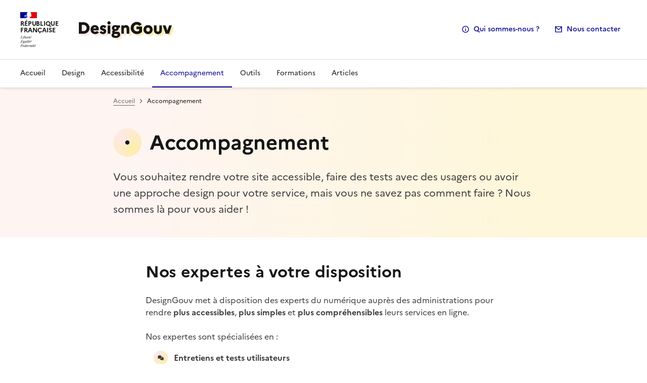

--- FILE ---
content_type: text/html
request_url: https://design.numerique.gouv.fr/accompagnement/
body_size: 199349
content:
<!DOCTYPE html>
<html data-html-server-rendered="true" lang="fr" data-fr-scheme="system" data-vue-tag="%7B%22lang%22:%7B%22ssr%22:%22fr%22%7D,%22data-fr-scheme%22:%7B%22ssr%22:%22system%22%7D%7D">
  <head>
    <title>Accompagnement - DesignGouv</title><meta name="gridsome:hash" content="4a01851470b6edc70b0295f9431c2008a6425d25"><meta data-vue-tag="ssr" charset="utf-8"><meta data-vue-tag="ssr" name="generator" content="Gridsome v0.7.23"><meta data-vue-tag="ssr" data-key="viewport" name="viewport" content="width=device-width, initial-scale=1, viewport-fit=cover"><meta data-vue-tag="ssr" data-key="format-detection" name="format-detection" content="telephone=no"><meta data-vue-tag="ssr" name="description" content="Vous souhaitez rendre votre site accessible, faire des tests avec des usagers ou avoir une vraie approche design pour votre service mais vous ne savez pas comment faire ? Nous sommes là pour vous aider !"><meta data-vue-tag="ssr" property="og:title" content="Accompagnement - DesignGouv"><meta data-vue-tag="ssr" property="og:description" content="Vous souhaitez rendre votre site accessible, faire des tests avec des usagers ou avoir une vraie approche design pour votre service mais vous ne savez pas comment faire ? Nous sommes là pour vous aider !"><meta data-vue-tag="ssr" property="og:image" content="https://design.numerique.gouv.fr/assets/meta-images/CUX.png"><link data-vue-tag="ssr" rel="icon" href="data:,"><link data-vue-tag="ssr" rel="icon" type="image/png" sizes="16x16" href="/assets/static/favicon.ce0531f.1a617801bebe978574e8619de17b6dd0.png"><link data-vue-tag="ssr" rel="icon" type="image/png" sizes="32x32" href="/assets/static/favicon.ac8d93a.1a617801bebe978574e8619de17b6dd0.png"><link data-vue-tag="ssr" rel="icon" type="image/png" sizes="96x96" href="/assets/static/favicon.b9532cc.1a617801bebe978574e8619de17b6dd0.png"><link data-vue-tag="ssr" rel="apple-touch-icon" type="image/png" sizes="76x76" href="/assets/static/favicon.f22e9f3.1a617801bebe978574e8619de17b6dd0.png"><link data-vue-tag="ssr" rel="apple-touch-icon" type="image/png" sizes="152x152" href="/assets/static/favicon.62d22cb.1a617801bebe978574e8619de17b6dd0.png"><link data-vue-tag="ssr" rel="apple-touch-icon" type="image/png" sizes="120x120" href="/assets/static/favicon.1539b60.1a617801bebe978574e8619de17b6dd0.png"><link data-vue-tag="ssr" rel="apple-touch-icon" type="image/png" sizes="167x167" href="/assets/static/favicon.dc0cdc5.1a617801bebe978574e8619de17b6dd0.png"><link data-vue-tag="ssr" rel="apple-touch-icon" type="image/png" sizes="180x180" href="/assets/static/favicon.7b22250.1a617801bebe978574e8619de17b6dd0.png"><link data-vue-tag="ssr" rel="stylesheet" href="/assets/dsfr/utility/utility.min.css"><link data-vue-tag="ssr" rel="stylesheet" href="/assets/dsfr/dsfr.min.css"><link rel="preload" href="/assets/css/0.styles.e83a2271.css" as="style"><link rel="preload" href="/assets/js/app.a66451c7.js" as="script"><link rel="preload" href="/assets/js/page--src--pages--accompagnement-vue.08d67a6d.js" as="script"><link rel="stylesheet" href="/assets/css/0.styles.e83a2271.css"><script data-vue-tag="ssr" src="/assets/js/setup_theme.js"></script><noscript data-vue-tag="ssr"><style>.g-image--loading{display:none;}</style></noscript>
  </head>
  <body >
    <div data-server-rendered="true" id="app" data-v-fe9bc6f8><div class="fr-skiplinks"><div class="fr-container"><ul class="fr-skiplinks__list"><li><a href="#main" class="fr-link">Contenu</a></li><li><a href="#footer" class="fr-link">Pied de page</a></li></ul></div></div><div class="if-english" style="display:none;"><a href="/en/about" lang="en">
        Don't speak french? Take a quick tour of what we do
      </a></div><header role="banner" class="fr-header"><div class="fr-header__body"><div class="fr-container"><div class="fr-header__body-row"><div class="fr-header__brand"><div class="fr-header__brand-top"><div class="fr-header__logo"><p class="fr-logo">
                  République<br>
									Française
                </p></div><div class="fr-header__navbar"><button data-fr-opened="false" aria-controls="modal-833" aria-haspopup="menu" title="Menu" id="fr-btn-menu-mobile" class="fr-btn--menu fr-btn">
                  Menu
                </button></div></div><div class="fr-header__operator"><a href="/" class="active"><svg width="192" height="42" viewBox="0 0 192 42" xmlns="http://www.w3.org/2000/svg" aria-label="Accueil - DesignGouv" role="img" focusable="false" tabindex="-1" class="fr-header__service-title"><defs><linearGradient x1="20%" y1="50%" x2="80%" y2="50%" id="a"><stop stop-color="var(--pink-macaron-950-100)" offset="0%"></stop><stop stop-color="var(--green-tilleul-verveine-950-100)" offset="100%"></stop></linearGradient></defs><g fill="none" fill-rule="evenodd"><path d="M13.07 28.832c1.791 0 3.438-.305 4.939-.915 1.5-.61 2.78-1.438 3.838-2.483a11.385 11.385 0 002.478-3.643c.594-1.384.89-2.848.89-4.395 0-1.546-.296-3.011-.89-4.395a11.385 11.385 0 00-2.478-3.643c-1.058-1.045-2.338-1.873-3.838-2.483-1.501-.61-3.148-.915-4.94-.915H4v22.872h9.07zm.032-5.26H9.765V11.22h3.337c1.77 0 3.239.588 4.405 1.764 1.166 1.176 1.749 2.647 1.749 4.411 0 1.764-.583 3.235-1.75 4.41-1.165 1.177-2.634 1.765-4.404 1.765zm23.294 5.913c1.555 0 2.959-.294 4.211-.882 1.252-.588 2.267-1.394 3.045-2.418l-3.628-2.908c-.367.48-.858.86-1.474 1.144-.615.283-1.3.425-2.056.425-1.08 0-1.96-.235-2.64-.703-.68-.468-1.129-1.17-1.344-2.107h10.559c.086-.284.162-.676.226-1.177.065-.5.098-1.023.098-1.568 0-2.222-.702-4.04-2.106-5.456-1.403-1.416-3.26-2.124-5.57-2.124-1.383 0-2.603.24-3.66.719-1.059.479-1.944 1.121-2.657 1.927a8.182 8.182 0 00-1.62 2.843 10.567 10.567 0 00-.55 3.398c0 1.198.2 2.336.6 3.414a8.17 8.17 0 001.748 2.827c.767.806 1.722 1.448 2.867 1.927 1.144.48 2.461.72 3.951.72zm1.944-11.272h-5.636c.237-.806.61-1.378 1.117-1.715.508-.338 1.14-.507 1.895-.507.885 0 1.539.234 1.96.703.42.468.642.974.664 1.519zm13.578 11.272c.777 0 1.538-.12 2.283-.36a5.973 5.973 0 001.976-1.061 5.404 5.404 0 001.393-1.748c.356-.697.545-1.514.566-2.45 0-1.482-.383-2.582-1.15-3.3a8.177 8.177 0 00-2.51-1.634c-.907-.37-1.743-.681-2.51-.932-.766-.25-1.15-.637-1.15-1.16a.84.84 0 01.324-.686c.216-.174.55-.26 1.004-.26.583 0 1.118.184 1.604.555.485.37.923.784 1.311 1.241l3.369-3.104c-.605-.806-1.48-1.486-2.624-2.042a8.274 8.274 0 00-3.66-.833c-1.792 0-3.277.506-4.453 1.52-1.177 1.012-1.766 2.303-1.766 3.871 0 1.481.384 2.581 1.15 3.3a8.438 8.438 0 002.51 1.65c.907.381 1.744.697 2.51.948.767.25 1.15.658 1.15 1.225 0 .326-.113.588-.34.784-.226.196-.577.294-1.052.294a3.133 3.133 0 01-1.944-.637 7.737 7.737 0 01-1.49-1.487l-3.368 3.17a9.929 9.929 0 002.883 2.27c1.1.578 2.429.866 3.984.866zM63.68 10.567c.864 0 1.615-.332 2.252-.996.637-.665.955-1.432.955-2.304 0-.871-.318-1.633-.955-2.287-.637-.653-1.388-.98-2.252-.98-.885 0-1.651.327-2.3.98-.647.654-.97 1.416-.97 2.287 0 .872.323 1.64.97 2.304.649.664 1.415.996 2.3.996zm2.527 18.265V12.364h-5.15v16.468h5.15zM77.227 37c2.72 0 4.848-.643 6.38-1.928 1.534-1.285 2.3-2.908 2.3-4.868 0-1.568-.566-2.875-1.7-3.92-1.134-1.046-2.683-1.57-4.648-1.57h-3.725c-.26 0-.47-.059-.632-.179-.162-.12-.242-.321-.242-.604 0-.11.027-.224.08-.343.054-.12.125-.224.211-.31.151.021.302.032.453.032h.454c2.18 0 3.854-.561 5.02-1.683 1.166-1.122 1.75-2.5 1.75-4.133v-.392c0-.13-.011-.261-.033-.392h2.559v-4.346H79.59a6.811 6.811 0 00-1.57-.49 9.97 9.97 0 00-1.863-.163c-2.138 0-3.79.555-4.956 1.666-1.166 1.111-1.749 2.483-1.749 4.117 0 .915.184 1.759.55 2.532a5.357 5.357 0 001.62 1.977c-.604.48-1.036.986-1.295 1.52-.26.533-.389 1.137-.389 1.813 0 .414.081.827.243 1.241.162.414.383.795.664 1.144-.67.5-1.193 1.078-1.57 1.731a4.293 4.293 0 00-.568 2.19c0 1.786.734 3.125 2.203 4.018 1.468.893 3.573 1.34 6.316 1.34zM76.19 19.52c-.626 0-1.139-.169-1.538-.507-.4-.337-.6-.844-.6-1.519 0-.653.2-1.149.6-1.487.4-.337.912-.506 1.538-.506.627 0 1.145.163 1.555.49.41.327.615.828.615 1.503 0 .675-.205 1.182-.615 1.52-.41.337-.928.506-1.555.506zm.972 13.396c-1.296 0-2.23-.185-2.802-.556-.572-.37-.858-.87-.858-1.503 0-.392.08-.73.243-1.012.162-.284.394-.523.696-.72h4.47c.648 0 1.134.153 1.458.458.324.305.485.697.485 1.176 0 .61-.291 1.122-.874 1.536-.583.414-1.522.62-2.818.62zm15.91-4.084v-10.26c.086-.13.2-.31.34-.539a3.253 3.253 0 011.425-1.225c.335-.153.729-.229 1.182-.229.82 0 1.447.262 1.879.784.432.523.648 1.198.648 2.026v9.443h5.182V19.16c0-1.241-.167-2.33-.502-3.267-.335-.937-.788-1.715-1.36-2.336a5.435 5.435 0 00-2.008-1.389 6.554 6.554 0 00-2.446-.457c-.95 0-1.776.147-2.478.441a7.104 7.104 0 00-1.862 1.127v-.915h-5.15v16.468h5.15zm25.95.653c2.138 0 4.066-.42 5.782-1.258 1.717-.838 3.104-1.966 4.162-3.381V14.553h-10.98v5.26h5.215v2.843c-.54.414-1.16.746-1.862.997-.702.25-1.474.376-2.316.376-1.879 0-3.44-.627-4.68-1.879-1.242-1.252-1.863-2.837-1.863-4.754 0-1.895.583-3.474 1.749-4.738 1.166-1.263 2.656-1.895 4.47-1.895 1.123 0 2.11.25 2.963.752a6.485 6.485 0 012.09 1.928l4.567-3.53c-1.059-1.371-2.408-2.482-4.05-3.332-1.64-.85-3.497-1.274-5.57-1.274-1.793 0-3.439.327-4.94.98-1.5.654-2.78 1.525-3.838 2.614a11.772 11.772 0 00-2.478 3.84 12.315 12.315 0 00-.89 4.655c0 1.634.302 3.186.906 4.656a11.597 11.597 0 002.543 3.84c1.09 1.088 2.408 1.96 3.952 2.613s3.233.98 5.069.98zm21.903 0c1.338 0 2.558-.229 3.66-.686a8.564 8.564 0 002.834-1.879 8.523 8.523 0 001.846-2.826 9.195 9.195 0 00.664-3.496 9.195 9.195 0 00-.664-3.496 8.523 8.523 0 00-1.846-2.826 8.564 8.564 0 00-2.834-1.879c-1.102-.457-2.322-.686-3.66-.686-1.34 0-2.565.229-3.677.686-1.112.457-2.062 1.084-2.85 1.879a8.523 8.523 0 00-1.846 2.826 9.195 9.195 0 00-.664 3.496c0 1.242.221 2.407.664 3.496a8.523 8.523 0 001.846 2.826c.788.795 1.738 1.422 2.85 1.879 1.112.457 2.338.686 3.677.686zm.032-4.868c-1.058 0-1.943-.365-2.656-1.095-.713-.73-1.069-1.704-1.069-2.924s.356-2.195 1.069-2.924c.713-.73 1.598-1.095 2.656-1.095 1.036 0 1.906.36 2.607 1.078.702.72 1.053 1.7 1.053 2.941 0 1.198-.35 2.167-1.053 2.908-.701.74-1.57 1.11-2.607 1.11zm19.473 4.868c2.505 0 4.453-.735 5.846-2.205 1.393-1.47 2.09-3.436 2.09-5.898v-9.018h-5.183v9.312c0 .872-.221 1.58-.664 2.124-.443.545-1.128.817-2.057.817-.95 0-1.646-.272-2.089-.817-.443-.545-.664-1.252-.664-2.124v-9.312h-5.182v9.018c0 2.462.685 4.427 2.056 5.898 1.372 1.47 3.32 2.205 5.847 2.205zm21.967-.653L188 12.364h-5.506l-3.466 10.227-3.498-10.227h-5.506l5.603 16.468h6.77z" fill="url(#a)"></path><path d="M9.07 24.832c1.791 0 3.438-.305 4.939-.915 1.5-.61 2.78-1.438 3.838-2.483a11.385 11.385 0 002.478-3.643c.594-1.384.89-2.848.89-4.395 0-1.546-.296-3.011-.89-4.395a11.385 11.385 0 00-2.478-3.643c-1.058-1.045-2.338-1.873-3.838-2.483-1.501-.61-3.148-.915-4.94-.915H0v22.872h9.07zm.032-5.26H5.765V7.22h3.337c1.77 0 3.239.588 4.405 1.764 1.166 1.176 1.749 2.647 1.749 4.411 0 1.764-.583 3.235-1.75 4.41-1.165 1.177-2.634 1.765-4.404 1.765zm23.294 5.913c1.555 0 2.959-.294 4.211-.882 1.252-.588 2.267-1.394 3.045-2.418l-3.628-2.908c-.367.48-.858.86-1.474 1.144-.615.283-1.3.425-2.056.425-1.08 0-1.96-.235-2.64-.703-.68-.468-1.129-1.17-1.344-2.107h10.559c.086-.284.162-.676.226-1.177.065-.5.098-1.023.098-1.568 0-2.222-.702-4.04-2.106-5.456-1.403-1.416-3.26-2.124-5.57-2.124-1.383 0-2.603.24-3.66.719-1.059.479-1.944 1.121-2.657 1.927a8.182 8.182 0 00-1.62 2.843 10.567 10.567 0 00-.55 3.398c0 1.198.2 2.336.6 3.414a8.17 8.17 0 001.748 2.827c.767.806 1.722 1.448 2.867 1.927 1.144.48 2.461.72 3.951.72zm1.944-11.272h-5.636c.237-.806.61-1.378 1.117-1.715.508-.338 1.14-.507 1.895-.507.885 0 1.539.234 1.96.703.42.468.642.974.664 1.519zm13.578 11.272c.777 0 1.538-.12 2.283-.36a5.973 5.973 0 001.976-1.061 5.404 5.404 0 001.393-1.748c.356-.697.545-1.514.566-2.45 0-1.482-.383-2.582-1.15-3.3a8.177 8.177 0 00-2.51-1.634c-.907-.37-1.743-.681-2.51-.932-.766-.25-1.15-.637-1.15-1.16a.84.84 0 01.324-.686c.216-.174.55-.26 1.004-.26.583 0 1.118.184 1.604.555.485.37.923.784 1.311 1.241l3.369-3.104c-.605-.806-1.48-1.486-2.624-2.042a8.274 8.274 0 00-3.66-.833c-1.792 0-3.277.506-4.453 1.52-1.177 1.012-1.766 2.303-1.766 3.871 0 1.481.384 2.581 1.15 3.3a8.438 8.438 0 002.51 1.65c.907.381 1.744.697 2.51.948.767.25 1.15.658 1.15 1.225 0 .326-.113.588-.34.784-.226.196-.577.294-1.052.294a3.133 3.133 0 01-1.944-.637 7.737 7.737 0 01-1.49-1.487l-3.368 3.17a9.929 9.929 0 002.883 2.27c1.1.578 2.429.866 3.984.866zM59.68 6.567c.864 0 1.615-.332 2.252-.996.637-.665.955-1.432.955-2.304 0-.871-.318-1.633-.955-2.287C61.296.327 60.545 0 59.68 0c-.885 0-1.651.327-2.3.98-.647.654-.97 1.416-.97 2.287 0 .872.323 1.64.97 2.304.649.664 1.415.996 2.3.996zm2.527 18.265V8.364h-5.15v16.468h5.15zM73.227 33c2.72 0 4.848-.643 6.38-1.928 1.534-1.285 2.3-2.908 2.3-4.868 0-1.568-.566-2.875-1.7-3.92-1.134-1.046-2.683-1.57-4.648-1.57h-3.725c-.26 0-.47-.059-.632-.179-.162-.12-.242-.321-.242-.604 0-.11.027-.224.08-.343.054-.12.125-.224.211-.31.151.021.302.032.453.032h.454c2.18 0 3.854-.561 5.02-1.683 1.166-1.122 1.75-2.5 1.75-4.133v-.392c0-.13-.011-.261-.033-.392h2.559V8.364H75.59a6.811 6.811 0 00-1.57-.49 9.97 9.97 0 00-1.863-.163c-2.138 0-3.79.555-4.956 1.666-1.166 1.111-1.749 2.483-1.749 4.117 0 .915.184 1.759.55 2.532a5.357 5.357 0 001.62 1.977c-.604.48-1.036.986-1.295 1.52-.26.533-.389 1.137-.389 1.813 0 .414.081.827.243 1.241.162.414.383.795.664 1.144-.67.5-1.193 1.078-1.57 1.731a4.293 4.293 0 00-.568 2.19c0 1.786.734 3.125 2.203 4.018 1.468.893 3.573 1.34 6.316 1.34zM72.19 15.52c-.626 0-1.139-.169-1.538-.507-.4-.337-.6-.844-.6-1.519 0-.653.2-1.149.6-1.487.4-.337.912-.506 1.538-.506.627 0 1.145.163 1.555.49.41.327.615.828.615 1.503 0 .675-.205 1.182-.615 1.52-.41.337-.928.506-1.555.506zm.972 13.396c-1.296 0-2.23-.185-2.802-.556-.572-.37-.858-.87-.858-1.503 0-.392.08-.73.243-1.012.162-.284.394-.523.696-.72h4.47c.648 0 1.134.153 1.458.458.324.305.485.697.485 1.176 0 .61-.291 1.122-.874 1.536-.583.414-1.522.62-2.818.62zm15.91-4.084v-10.26c.086-.13.2-.31.34-.539a3.253 3.253 0 011.425-1.225c.335-.153.729-.229 1.182-.229.82 0 1.447.262 1.879.784.432.523.648 1.198.648 2.026v9.443h5.182V15.16c0-1.241-.167-2.33-.502-3.267-.335-.937-.788-1.715-1.36-2.336a5.435 5.435 0 00-2.008-1.389 6.554 6.554 0 00-2.446-.457c-.95 0-1.776.147-2.478.441a7.104 7.104 0 00-1.862 1.127v-.915h-5.15v16.468h5.15zm25.95.653c2.138 0 4.066-.42 5.782-1.258 1.717-.838 3.104-1.966 4.162-3.381V10.553h-10.98v5.26h5.215v2.843c-.54.414-1.16.746-1.862.997-.702.25-1.474.376-2.316.376-1.879 0-3.44-.627-4.68-1.879-1.242-1.252-1.863-2.837-1.863-4.754 0-1.895.583-3.474 1.749-4.738 1.166-1.263 2.656-1.895 4.47-1.895 1.123 0 2.11.25 2.963.752a6.485 6.485 0 012.09 1.928l4.567-3.53c-1.059-1.371-2.408-2.482-4.05-3.332-1.64-.85-3.497-1.274-5.57-1.274-1.793 0-3.439.327-4.94.98-1.5.654-2.78 1.525-3.838 2.614a11.772 11.772 0 00-2.478 3.84 12.315 12.315 0 00-.89 4.655c0 1.634.302 3.186.906 4.656a11.597 11.597 0 002.543 3.84c1.09 1.088 2.408 1.96 3.952 2.613s3.233.98 5.069.98zm21.903 0c1.338 0 2.558-.229 3.66-.686a8.564 8.564 0 002.834-1.879 8.523 8.523 0 001.846-2.826 9.195 9.195 0 00.664-3.496 9.195 9.195 0 00-.664-3.496 8.523 8.523 0 00-1.846-2.826 8.564 8.564 0 00-2.834-1.879c-1.102-.457-2.322-.686-3.66-.686-1.34 0-2.565.229-3.677.686-1.112.457-2.062 1.084-2.85 1.879a8.523 8.523 0 00-1.846 2.826 9.195 9.195 0 00-.664 3.496c0 1.242.221 2.407.664 3.496a8.523 8.523 0 001.846 2.826c.788.795 1.738 1.422 2.85 1.879 1.112.457 2.338.686 3.677.686zm.032-4.868c-1.058 0-1.943-.365-2.656-1.095-.713-.73-1.069-1.704-1.069-2.924s.356-2.195 1.069-2.924c.713-.73 1.598-1.095 2.656-1.095 1.036 0 1.906.36 2.607 1.078.702.72 1.053 1.7 1.053 2.941 0 1.198-.35 2.167-1.053 2.908-.701.74-1.57 1.11-2.607 1.11zm19.473 4.868c2.505 0 4.453-.735 5.846-2.205 1.393-1.47 2.09-3.436 2.09-5.898V8.364h-5.183v9.312c0 .872-.221 1.58-.664 2.124-.443.545-1.128.817-2.057.817-.95 0-1.646-.272-2.089-.817-.443-.545-.664-1.252-.664-2.124V8.364h-5.182v9.018c0 2.462.685 4.427 2.056 5.898 1.372 1.47 3.32 2.205 5.847 2.205zm21.967-.653L184 8.364h-5.506l-3.466 10.227-3.498-10.227h-5.506l5.603 16.468h6.77z" fill="var(--text-title-grey)"></path></g></svg></a></div></div><div class="fr-header__tools"><div class="fr-header__tools-links"><ul class="fr-btns-group"><li><a href="/qui-sommes-nous/" class="fr-btn fr-fi-information-line">Qui sommes-nous ?</a></li><li><a href="/contact/" class="fr-btn fr-fi-mail-line">Nous contacter</a></li></ul></div></div></div></div></div><div id="modal-833" aria-labelledby="fr-btn-menu-mobile" class="fr-header__menu fr-modal"><div class="fr-container"><button aria-controls="modal-833" class="fr-link--close fr-btn">
      Fermer
    </button><div class="fr-header__menu-links"></div><nav id="navigation-832" role="navigation" aria-label="Menu principal" class="fr-nav"><ul id="nav" class="fr-nav__list"><li class="fr-nav__item"><a href="/" class="fr-nav__link">Accueil</a></li><li class="fr-nav__item"><a href="/design-numerique/" class="fr-nav__link">Design</a></li><li class="fr-nav__item"><a href="/accessibilite-numerique/" class="fr-nav__link">Accessibilité</a></li><li class="fr-nav__item"><a href="/accompagnement/" class="fr-nav__link">Accompagnement</a></li><li class="fr-nav__item"><a href="/outils/" class="fr-nav__link">Outils</a></li><li class="fr-nav__item"><a href="/formations/" class="fr-nav__link">Formations</a></li><li class="fr-nav__item"><a href="/articles/" class="fr-nav__link">Articles</a></li></ul></nav></div></div></header><main id="main" role="main" tabindex="-1" class="layout"><div class="dg-cover-container fr-container"><div class="dg-cover dg-cover--linear fr-mb-6w" data-v-fe9bc6f8><div class="dg-cover__container fr-mb-1w" data-v-fe9bc6f8><nav role="navigation" aria-label="vous êtes ici :" class="fr-breadcrumb" data-v-fe9bc6f8><ol class="fr-breadcrumb__list" data-v-fe9bc6f8><li data-v-fe9bc6f8><a href="/" class="fr-breadcrumb__link active" data-v-fe9bc6f8>Accueil</a></li><li data-v-fe9bc6f8><a aria-current="page" class="fr-breadcrumb__link" data-v-fe9bc6f8>Accompagnement</a></li></ol></nav><h1 class="dg-cover__title" data-v-fe9bc6f8><svg width="80" height="80" viewBox="0 0 80 80" xmlns="http://www.w3.org/2000/svg" aria-hidden="true" role="img" focusable="false" tabindex="-1" class="dg-picto fr-mr-2w" data-v-fe9bc6f8><circle cx="40" cy="40" r="6" fill="var(--text-title-grey)" fill-rule="evenodd" data-v-fe9bc6f8></circle></svg>Accompagnement
      </h1><p class="fr-text--lead" data-v-fe9bc6f8>
        Vous souhaitez rendre votre site accessible, faire des tests avec des
        usagers ou avoir une approche design pour votre service, mais vous ne
        savez pas comment faire ? Nous sommes là pour vous aider !
      </p></div></div><div class="dg-content dg-content--sm fr-px-0 fr-px-md-2w" data-v-fe9bc6f8><div class="fr-mb-6w" data-v-fe9bc6f8><h2 data-v-fe9bc6f8>Nos expertes à votre disposition</h2><p data-v-fe9bc6f8>
        DesignGouv met à disposition des experts du numérique auprès des
        administrations pour rendre <strong data-v-fe9bc6f8>plus accessibles</strong>,
        <strong data-v-fe9bc6f8>plus simples</strong> et
        <strong data-v-fe9bc6f8>plus compréhensibles</strong> leurs services en ligne.
      </p><p class="fr-mb-2w" data-v-fe9bc6f8>Nos expertes sont spécialisées en :</p><ul class="team fr-mb-4w" data-v-fe9bc6f8><li class="dg-text-with-picto fr-mb-1w" data-v-fe9bc6f8><span class="dg-picto dg-picto--xs fr-mr-3v" data-v-fe9bc6f8><svg aria-hidden="true" focusable="false" data-prefix="fas" data-icon="comments" role="img" xmlns="http://www.w3.org/2000/svg" viewBox="0 0 640 512" width="12px" height="12px" class="svg-inline--fa fa-comments" data-v-fe9bc6f8><path fill="currentColor" d="M208 352c114.9 0 208-78.8 208-176S322.9 0 208 0S0 78.8 0 176c0 38.6 14.7 74.3 39.6 103.4c-3.5 9.4-8.7 17.7-14.2 24.7c-4.8 6.2-9.7 11-13.3 14.3c-1.8 1.6-3.3 2.9-4.3 3.7c-.5 .4-.9 .7-1.1 .8l-.2 .2 0 0 0 0C1 327.2-1.4 334.4 .8 340.9S9.1 352 16 352c21.8 0 43.8-5.6 62.1-12.5c9.2-3.5 17.8-7.4 25.3-11.4C134.1 343.3 169.8 352 208 352zM448 176c0 112.3-99.1 196.9-216.5 207C255.8 457.4 336.4 512 432 512c38.2 0 73.9-8.7 104.7-23.9c7.5 4 16 7.9 25.2 11.4c18.3 6.9 40.3 12.5 62.1 12.5c6.9 0 13.1-4.5 15.2-11.1c2.1-6.6-.2-13.8-5.8-17.9l0 0 0 0-.2-.2c-.2-.2-.6-.4-1.1-.8c-1-.8-2.5-2-4.3-3.7c-3.6-3.3-8.5-8.1-13.3-14.3c-5.5-7-10.7-15.4-14.2-24.7c24.9-29 39.6-64.7 39.6-103.4c0-92.8-84.9-168.9-192.6-175.5c.4 5.1 .6 10.3 .6 15.5z" data-v-fe9bc6f8></path></svg></span><strong data-v-fe9bc6f8>Entretiens et tests utilisateurs</strong></li><li class="dg-text-with-picto fr-mb-1w" data-v-fe9bc6f8><span class="dg-picto dg-picto--xs fr-mr-3v" data-v-fe9bc6f8><svg aria-hidden="true" focusable="false" data-prefix="fas" data-icon="pen-ruler" role="img" xmlns="http://www.w3.org/2000/svg" viewBox="0 0 512 512" width="12px" height="12px" class="svg-inline--fa fa-pen-ruler" data-v-fe9bc6f8><path fill="currentColor" d="M469.3 19.3l23.4 23.4c25 25 25 65.5 0 90.5l-56.4 56.4L322.3 75.7l56.4-56.4c25-25 65.5-25 90.5 0zM44.9 353.2L299.7 98.3 413.7 212.3 158.8 467.1c-6.7 6.7-15.1 11.6-24.2 14.2l-104 29.7c-8.4 2.4-17.4 .1-23.6-6.1s-8.5-15.2-6.1-23.6l29.7-104c2.6-9.2 7.5-17.5 14.2-24.2zM249.4 103.4L103.4 249.4 16 161.9c-18.7-18.7-18.7-49.1 0-67.9L94.1 16c18.7-18.7 49.1-18.7 67.9 0l19.8 19.8c-.3 .3-.7 .6-1 .9l-64 64c-6.2 6.2-6.2 16.4 0 22.6s16.4 6.2 22.6 0l64-64c.3-.3 .6-.7 .9-1l45.1 45.1zM408.6 262.6l45.1 45.1c-.3 .3-.7 .6-1 .9l-64 64c-6.2 6.2-6.2 16.4 0 22.6s16.4 6.2 22.6 0l64-64c.3-.3 .6-.7 .9-1L496 350.1c18.7 18.7 18.7 49.1 0 67.9L417.9 496c-18.7 18.7-49.1 18.7-67.9 0l-87.4-87.4L408.6 262.6z" data-v-fe9bc6f8></path></svg></span><strong data-v-fe9bc6f8>Design UX / Design UI / Design de contenu</strong></li><li class="dg-text-with-picto fr-mb-1w" data-v-fe9bc6f8><span class="dg-picto dg-picto--xs fr-mr-3v" data-v-fe9bc6f8><svg aria-hidden="true" focusable="false" data-prefix="fas" data-icon="diagram-project" role="img" xmlns="http://www.w3.org/2000/svg" viewBox="0 0 576 512" width="12px" height="12px" class="svg-inline--fa fa-diagram-project" data-v-fe9bc6f8><path fill="currentColor" d="M0 80C0 53.5 21.5 32 48 32h96c26.5 0 48 21.5 48 48V96H384V80c0-26.5 21.5-48 48-48h96c26.5 0 48 21.5 48 48v96c0 26.5-21.5 48-48 48H432c-26.5 0-48-21.5-48-48V160H192v16c0 1.7-.1 3.4-.3 5L272 288h96c26.5 0 48 21.5 48 48v96c0 26.5-21.5 48-48 48H272c-26.5 0-48-21.5-48-48V336c0-1.7 .1-3.4 .3-5L144 224H48c-26.5 0-48-21.5-48-48V80z" data-v-fe9bc6f8></path></svg></span><strong data-v-fe9bc6f8>Référencement naturel (<abbr title="Search engine optimization" lang="en" data-v-fe9bc6f8>SEO</abbr>)</strong></li><li class="dg-text-with-picto fr-mb-1w" data-v-fe9bc6f8><span class="dg-picto dg-picto--xs fr-mr-3v" data-v-fe9bc6f8><svg aria-hidden="true" focusable="false" data-prefix="fas" data-icon="code" role="img" xmlns="http://www.w3.org/2000/svg" viewBox="0 0 640 512" width="12px" height="12px" class="svg-inline--fa fa-code" data-v-fe9bc6f8><path fill="currentColor" d="M392.8 1.2c-17-4.9-34.7 5-39.6 22l-128 448c-4.9 17 5 34.7 22 39.6s34.7-5 39.6-22l128-448c4.9-17-5-34.7-22-39.6zm80.6 120.1c-12.5 12.5-12.5 32.8 0 45.3L562.7 256l-89.4 89.4c-12.5 12.5-12.5 32.8 0 45.3s32.8 12.5 45.3 0l112-112c12.5-12.5 12.5-32.8 0-45.3l-112-112c-12.5-12.5-32.8-12.5-45.3 0zm-306.7 0c-12.5-12.5-32.8-12.5-45.3 0l-112 112c-12.5 12.5-12.5 32.8 0 45.3l112 112c12.5 12.5 32.8 12.5 45.3 0s12.5-32.8 0-45.3L77.3 256l89.4-89.4c12.5-12.5 12.5-32.8 0-45.3z" data-v-fe9bc6f8></path></svg></span><strong data-v-fe9bc6f8>Accessibilité numérique</strong></li></ul><p data-v-fe9bc6f8>
        Notre objectif est de vous aider à apporter des améliorations
        concrètes tout en mettant en place les bonnes pratiques au sein de
        votre administration.
      </p></div><div class="fr-mb-6w" data-v-fe9bc6f8><h2 data-v-fe9bc6f8>Comment être accompagné ?</h2><p data-v-fe9bc6f8>
        Nous accompagnons les administrations d’État et leurs opérateurs :
      </p><ol class="fr-mb-2w" data-v-fe9bc6f8><li class="dg-text-with-picto fr-mb-1w" data-v-fe9bc6f8><strong class="dg-picto dg-picto--xs fr-mr-3v" data-v-fe9bc6f8>1</strong><strong data-v-fe9bc6f8>Envoyez-nous une demande avec vos besoins</strong></li><li class="dg-text-with-picto fr-mb-1w" data-v-fe9bc6f8><strong class="dg-picto dg-picto--xs fr-mr-3v" data-v-fe9bc6f8>2</strong><strong data-v-fe9bc6f8>Nous construisons ensemble un accompagnement sur-mesure</strong></li><li class="dg-text-with-picto fr-mb-1w" data-v-fe9bc6f8><strong class="dg-picto dg-picto--xs fr-mr-3v" data-v-fe9bc6f8>3</strong><strong data-v-fe9bc6f8>Nous mettons à votre disposition la ou les expertes</strong></li></ol><p data-v-fe9bc6f8>
        Chaque accompagnement est sur-mesure pour s’adapter à vos besoins,
        votre équipe, vos délais et vos objectifs. Tout ça financé par la
        direction interministérielle du numérique 🙂.
      </p><a href="/accompagnement/obtenir-un-accompagnement/" class="fr-btn fr-fi-arrow-right-line fr-btn--icon-right fr-mb-2w" data-v-fe9bc6f8>
        Obtenir un accompagnement
      </a></div><div data-v-fe9bc6f8><h2 data-v-fe9bc6f8>Nos accompagnements</h2><ul class="missions" data-v-fe9bc6f8><li class="mission fr-px-md-2w fr-pt-2w fr-py-md-2v" data-v-fe9bc6f8><div class="mission__left" data-v-fe9bc6f8><h3 class="mission__name" data-v-fe9bc6f8><a href="/accompagnement/commando-ux/postuler-emploi-public" data-v-fe9bc6f8>Améliorer et rendre accessible Place de l’emploi public</a></h3></div><div class="mission__right" data-v-fe9bc6f8><ul class="mission__team fr-pt-md-1w" data-v-fe9bc6f8><li data-v-fe9bc6f8><img alt="Édouard Sastre" src="data:image/svg+xml,%3csvg fill='none' viewBox='0 0 64 64' xmlns='http://www.w3.org/2000/svg' xmlns:xlink='http://www.w3.org/1999/xlink'%3e%3cdefs%3e%3cfilter id='__svg-blur-739cd3bc269de77325c34898570e17b1'%3e%3cfeGaussianBlur in='SourceGraphic' stdDeviation='40'/%3e%3c/filter%3e%3c/defs%3e%3cimage x='0' y='0' filter='url(%23__svg-blur-739cd3bc269de77325c34898570e17b1)' width='64' height='64' xlink:href='data:image/png%3bbase64%2ciVBORw0KGgoAAAANSUhEUgAAAEAAAABACAIAAAAlC%2baJAAAACXBIWXMAAAsSAAALEgHS3X78AAAgAElEQVRo3nV6B1BTadR2Zl0LueW9LcnNTU8gdARFig0VddfeXevaC5Zde%2b9t7b2LDRAQUKr03psUQUVQKdJ7E5GWf%2b5Fd79vvvkzZzKkjPM85zznnOd9Iw/[base64]%2bH%2bHwIghEUBgAGgM%2bHEYAbWlmajRghFMsQgCMYCWMEHwF8BMAAhzECJQQYLcYkDKDFgBajpJBDL2KDpFFCBAQSVCxHZSpMqkQZBaZUC7VGAo0BpTagNIa0obHAwEhkbELqG/IFUkJlgCs0MMnAhBjCBBDOoucDEgIkHyVJiZqU6yMiCUtAyMBAAJNilifFyMxNeFA/fr1%2bFgiMAAiCYYAzGo1YrQKEAEFxGMX4EMLnw3wY5SMojOGAEgKxGJexRQAUjeICGKcQUoTgQgQXAYoBQhkqlKMCKSAlgFZQGn1SrY8wSkQgQ8RKoNRQWkPayFhjM8x2yiShxhASyBCRHCbFfJTUQwk%2bIPiA7OeAkGKEkqBCCSKWoBI5JpERCgUll%2bNSuUClYSvwX/D5fAhGcUIkk1O0FBeKUYKEAcbqCkb4fIR9RgAEcJQUAFIIaDHGSAAjQUk294CWAloGGDmQKQm1hpCrEEKih4qAVInRckQgRwgJIpBhCo1Qq5VbmamGWzkuWbDl7GHjUbZArqJNTBChlI%2bwBDgOJIRxHDgtIQIxIuY4SGWYXC5QKyiFHBUxPAiCIQiC%2bBCkx8UQPQTFpBoDRqVP0BIYwyEUcIkHfBjwEYwPMAhgKE4CmiaVUlZFAjHgZIOSIiAQI0IpRLH6odSa6XPm2Y4ah9EyRCAjFfqYRIkrNQKtkdbOxnHx7D/3rBs5bapyqA0pUwGxglTqIyIZjIv0EGIIQuihOB/FoR8EBIiQYXUvkcvNTUVqNUyw1UYpmocCDCNxQOIIgrEE%2bFwgACVIFCchhEMPIWwgKB9gMI4DgsJENK6UUUo5EAgBIURxASBpjBLzUUppYGZoMVwx1Pym863AqBDXV77nrl0SqPT1xIzS0lJpNZQ2MRIZmBja2I/4fYK%2bzXCJsSmtMuCjQggIEEKMELQeQrDBCQn6twIUDeRKVCIXaTQChRLCBOybJM2DAYoAAAgCECSCoDAKYIChBAFjOCseBEB8TjwcARjDAElhAiEmkeAyKRDRQECzPUAI9BCCNwiZPnt%2bSmpqRXV17rv8lrbWmrraD8UfG1sbUtJSNu3etXLb1jVbNg4CQoLRIEIFJFIQKgMzh9GW4x0YQ2NUwHYwSjIQJvxJ4Gcb4AKElqAyBSKWQISA318TQoQIGR5fTw9GEBQn2FJwNACre8DKHUIgPgLpQf3oWTIsNxKQAkAJUYJCcBLGSRgjBw6BlQZG6zdtqaws//79e31d/deO71%2b7ers62r811rbX1/R2d/X29NQ21L/OyXCcOOmXIdhgmGJ7WqZC5Bra2MR4tI1QpYaAEKUkMC7sb%2bIf4sFFCCVCRAwilSEyKaGWY3I5%[base64]%2bxuDEIQSEYhdjGwmCMgAAOSCEfwYfajsnMf9vY3FRd8aXkU0FVVeWXwrybx3bvWLXI7dY5l%2btnnS%2bffuF8PT3Mv7Iwv7m6vL21tbv7219/b6MZA1ykBBI1ZaAVarUQLoJxIfzjmQ0E%2b0mApNmUM1JEIkWlMpaGgAaMhFDIeD%2bGDwSj7GzBYVYqKB%2bC/51L3J6A2TdRACEYzEcRCIVRHEZwAIgBA/Vu33vQp9PV1dZUfn5f%2biYlJzrA%2b%2baJDX9MnzTafsXCmX9MnTDGyvy3kSP%2bmDTq3pGt5ZnRpXnpjc0tuXk5K9euhwGDidUirRFjZIgIZZhCjYokXDezNNjJI5Qg/QQoEbtnKBplGIRhEIEI5pbPTwIIgnBuAkZRuJ8A%2bz6/f8uxReD2FwQwBGIJIKyY8AG8QRvWb6hvaWtraW2qqSp9k1qck/IhLXb/mgVTHEbaD7ccPWK47TCrUdbD7awsLYyNN86fHu9%2buyQ1tDgrvr256Ut1zV879vJJCanUEAo1yigxuQoRSFjdCxhUIifUKkyuQHAawVm5IySNM2JSwaCUEAaEHorxAc4R4MMQDLOaQdjorwCbdT7/R/o5FbHKgQEbCEBR/NcBgx0dJ5aXl5WXfG5vaW2pKa9497ogPuRDYti1vZtWzPjtryXzFk4cP8Xebq7DmOn2tovHj7m1c73nmd1h906/DnJraW5u%2b9rR3duzZMW6AYNxXKRCKRkqkAGRHAhlQCRDJQpcpQZSBSKQYhIpYBhMKqMNlBITpUAuQXABJ2biZwV%2bCAmBEIRLP9wvHqjfYUAI1F8ErkMQwFoJWEA9fvqwobEh%2bZVXWV76u8SwND%2bXgpTYN1FhsY9vBV2/HPHoyYurVz1OnvI4fizwyoXEJ875QS8Lwv2f/7M/5Jlz29eOrPRk/6d3Ql94mFiMgDAGIyUoIWatByUDAjkqUWJKFaFSU/oasakBbaQl1WrGWF9lZai1MRUqZBBKIP8SYJ0civ4LnUPPSgfmwzCfKxEfhlEUxdlGZ/0FSZlaWx05sOfgwf3LFsw9uGmV64WjBVlZldUtBXmfc8KTMv3j0gOSMoOTs0JSssNS3yTnvX/94UPO%2b%2bqSyuaautJPn99mpeekxCVFvvJzuW07YsRAiAAUazY5DlIgkAOBDBXKcLmS0mhoA0OxRovJlWIjfc0wY7WllmDEEIrD/1WAbWK2ASAYgaD%2b9LPeDeKjMMzKC0YQtr8B4DYGMWiw3nA7%2b41bd5iZDbW2sRttM8LPw6OxQ1f8pfltXml2TG7qq9RUv8T0l/FpwWlZye9zM4vevC56l/WhKP9jTX37115dfX3Dk%2bsXLh7f53rvkkKpHgQDmF2uIgSnQX8pCDGgZZicbQxCrBAq1bhChcsVArWMVEgwmoYAwUe5HoBhhDsSsEWAAcqqiIUOwVxw%2bwxmtQWjCMDYCqBgyK%2bDJk6aPGfhYvuRo%2bxHjnZavbrgY%2bXH8ua378pyUvLSg2KTX0ak%2bESmPA9N8QnPjMrIisvKTXyTn5ybn5j%2b4fWbyprm7zpdWlzM4tnTDuzabGtnP2AIDOMCCPsxQFmbQNBAKMOkKiBVoiKWCaXSAJkcSBiUHUGUHgyGIIDHZReFEaR/brJ/w0i/cuAfFuLfgDkmMMKHhwwcPGXKlDnz502c6Dhu1KiX7l4FJY3ZOR9ep7xOCQyMf%2bae4O4d%2b9g9%2bsGj%2bIdPkn0C0/zD0/3DMgNDswMD8yLCit5%2bqG/rrK5tOH1wz9Il88Y7Og4YCMEY1e98fpgfQoxSEiBRApkSZeSoRIFKFZhEjokZhBJCGDkEQocgGI/TBgIhPwc/Cx1mZxCfz3Yuy4YLCP6XCQqhCoVy3vzZkyc5jhhmtX7pwuS4pJw3HzNTslJCgmPdHkY%2bvBd%2b52bA6eOB/5wOvXwhzvlx4jOfZM%2bXac9fZL7wyXkV8DY%2b7lNhcXl5zcNr55csmjPOceKvAyEYsARgTIgSYpSgUZIBjBKlFSgtZ89GjBwRci4DwfkQ6A89BOP98NLQf7PoB3qWADswEQygGEBQlOOAsq2AArFEZj9m1MhRo2wsLS4f3JEcGZWWmJocEhzn%2bTTmqXPUk8fh952Dr90OuXYr9Oq1mPuPk56/Sg2My47JyIlJygkLyX31Mi8xrjAr6/GlU1OnTJoxbwHUb85wEYdeDEiGlRAlRXERgonYUjByTCxDSBEfxvh6gK%2bH6umhQ4bAPPi/McqH%2bf%2bTAMsRZfMNAwgCrIvgpiwCID1YLFM5OI6zMDd3HGN/7dC2aG/XpCD/eG/XyEc3Y9xdE31fJXmHxT59Ge3sEX79TuSte8leoam%2bka/DEnPj0nMTU3NjonNjot4nxz%2b5cGTSBIf5C%2baTtBwVSQEtJ5QaTKJg9wDXxygpZk%2bnQu6cREsRUgghuB4EYEIgVMkYfTkPZocOzOYVAwiCwCyN/wj830D5EDQEkiiMxjhOMDQ0tLcedsRpaeijK7Hu9yMf3wh9eCPC7Wm0m1vY9csBJw8GnDoWeOqk75H9IRcuRt%2b6E3f3Tvxjl4ygsHeZ%2be/zC4ve5HrcOD9j2pR1G50IAWcZMCEQSkm1PiZTAfY4ygCRHJOrcAV3thYw/U0CaFpuZmjlaD/M0Y6HETiKAYBjlJgiKKK/d1EOKPj/hR4E66EGBkaGRiYWJiZ7V8wOvHk46um1aPdHsS9ehD958vDQntOrl5z%2bc8GNtYtd/17nsmmVx451t7eucZo9a8Z4x2Vz5l87eSYtJrGktOql6xPr4SN%2bnz0Po1jNcLKRYLQco%2bVsG3AvgViOK1SEUi3Q1zAGarG%2b2tjeytja0nDYMLmZEY9khDhFAgzHhQJCKAAYjiCs3H8SgLn4DzpA2e/iGG5sbmFiOlRroF032zHgyv64586xXi6eVy%2bsWzDHytTYUKOxNTWcP9Ly1IJJt1bOvbN2zqbJ9o5DDWfYmSyfYLVjztjb25enx8XExqdYDR22f/8hq2G2gyEcF8qAgNU9IGgU587ZJAPECiBT4nK1xEirGmqkNDdVm5rSCjUpVeAMwyOFApwgMJzACRKnBDhJAoCh/yfl/c%2boHowLBSKVRKBkjIebGpqaSmWKKaOtg%2b6eTwjyeXLu6M6Fk1dPsFjiYDrX1nC2tfYPO%2bPtU2zvbFp5z2n5lkk2c2xNx1sazrC3XDHR/ugih5cXd%2bTm5E2ZOvP6X5smjHUYCAQ4yekeE3EcRIASo7SCXWQKtUCjYYz0KaVaZmqitjChZHL2dggX8jAMJwgSwwkMwwgBRVAUhuH/iwCC4ASO9X9PLBQoGEouESokMiOlw%2bSJWkMza1PjIJcHMYEv7myb/8%2by0cvHmdkaKw3kEhOFZKyJYs0EK59TZ1%2bcPLlo5HADmZwRSVQy1XBj05n2wy%2bun/k%2bO2PD%2bo1eOzfaWVoOwkUYKQK4sJ8Am36KASIZe9PBqQhnpCgpxsRyXCxBCAoGFCBpHsoeJVl0KApwHCcoAUDBfwT0%2bBiG0UqxQCISysQihZgQiwUKqVAhFWuVtzctmzDMyszQ8OVj53g/14srRs6yMzZWyQ1kckOF0kgmt9LIVo63C77uEnnr8ak/Zs21tx1rZDhjmOnmyaPvbF4d43zjc9Gnu5cuJV8%2bM3HMhIF6GEYKYUD1LwQIkGwdSJqlQctwmRKlxKyBw4QoLoIBiYsZqYE%2bDwAMAAxBWSPE8qAolgx7G/Gf6EmRgKKFlERM0SKCFJAiWiBjhFr5o9mjjsydZmFq5vXoYbyv6%2bHFE1dOtFk00mT2cMNJ5oa/WZrPtbPaPXtqhPOL2IfuLw7udNux/fIap3Or1nsdOvHaJ7ggNav4c1msn9/7c2e2bt3JGwBx%2bCgEp2CMhAEJCGG/kIBQwl5XCiUoLoRREsUolKBFKrWxzXAehuMoa/RZBwEAAChbDoBiKB/mZj%2bCEQQuIAmKImkRe%2bTHCRwnBYwYFYtuLJ4TfvzvmWNGvvDwSg0JeHnxkOuRPdc3Oh1ftOjowkUnFyw6%2bsf8a5vWxz0NSnXxC7tyPvD0gajTJ5Ju3E9z8c70CsqPSPyYk5MS4p/p/CAzK3vdrt3TZszVg4gBg/gcEwHAWUWxQYgQrjIoLhgC47wBeigpJiQyjaUZjzMScL/bFNKUiBGwQiJwgiKFMpFAJCBIkiBJnIWOA4IgRAKKoWm5FCLJ0%2bs3nBlrNm%2bUfaDHs2Qv5wjnK4k%2b/lHX7wYcOenx187by5efWTL/0f5jYVec4267xNxz9T5w8MyscXcXTfPdtiHy%2bOHk65ffRoWmRwQEPX5UXVuXXlIYFhWyZdtaQ/NhKCWGSTEmkiK4EAYkezjGhAgQDNFDJYxswgRHQshMXrDwvocHD%2b13DXzWNwtpSiwXCmhKSAtEMlqkEAuEApwkMBznGgXDSVIgFYvVEgFND4TRXUv%2bPD5%2b/JyxY32db6Z43EjwfBx154rvga3PNq64t3j2jrFWZ5Ys9Tt52nXzWpf1q8PPnAw6cmib45h1diZX5o7z2bQw7PCmNLcbyRF%2b8T4vy6q%2bZLwLDA%2baFxOz8Znn3WOnj/4%2bZxajNaAV6n/rAGPCgXrY3nWrs6OCFi2dv/TvLbdcH/D61zB7NcHXAwCQJElRlJAWkRRFsPsBQ9lrdwAwjJ3/BMGOXYrCCJI3cODmP1e/832x5Y85HjfOZfo/jnl0yWv7oqdrpjsv%2b%2b3oZJvFVoZ7poy7sWbOk41z3FZNO7PAcb7t8Pk2dtOGmi6zNbu38vegwysi7x6M9XOLDPFPjj//PsvF023o2bO8ULeFZ08dOHvxxImzx2bNnc37FcYw0WA%2boZZI1q1dmpadmfv%2bXVZpSUpRYfK7tzyYvZHmLBqfjyIIl2dORBQhoIVshyCsy8AInMNPECTLCsOJQUOGTHb8/ZPHo8Mr/vhn37Y41/PRN3d7b5vlumbyubkjl9uY/maqHaqU6zPi6SNMd00bZWdsqFKojTRG%2bkoDpVQ%2b2cr47uYZt/evOLtnw41zR5OTH7/JfZkceezRvREJIde9fe5mF%2bTmpIRfPbl3y7bta%2bcvsLMbe/PE5vdFOWVNjV8aGuq/ddd3dpW2tPE4f8at3v6zOrtkWdAYjlFCCmcrgKIAsEIicIBjKAoQFAAMB%2bzdI35z/cqLTqtXLZzrctIp5OKG8FPLXTb%2bNn%2bEkbFMKqfFtEAsFopFAlaSjJgR01KGlslkSvYPsXTN1JGbF0yeOWH0vq1raqs%2bpaY/j/Ba%2bznXq6ggqvhLfk1zU0lJ0cd36WWVnz8UfYhLTXj3PqOmubGutam%2btb2quaWitf1zbT0PhdmsswYBAFYhFNu17MUDhLBIEfbKC8NZIXGw2ZGFICjK0eq/RDLTGk62t1syedSO%2bWOf7Z65d7atmKIIgDNCoUoiUTOMkVxqZ6CyNVI7WBrbWRgJBbSAFEoYyQRrCytzU61Kdebi%2ba863Zf62oTY87HB6/LePKttbqxv66hrrKkrz2tsqm9ubWpqrKipLWutLWupqaxtqKtsba2srvryKZ/H5Reg3IN1EwTJomMtNMx%2bhGMYWxKc/RKM9F%2bqcLek7CkOsG%2bgNC2xNrew1KqHGigWO5hPsdYSABPiOE1QFlrlLAeLNXNG7lrhuGfdjOWzxtuYmGglahkjMdVXjbY0YWQKlVLpHxvX0tdb3FiTm//q2T1patjf5eVvqhorPhb6VRQEVFSlN7U2N1Z9qK4p6viU9S03tqasuLqitOpTQemHHB7KphPlupRVBQuxHz3M5Rnj2hdB%2bhP%2b4yOIdXjsCRphv0UQQhMDI0tDfX25VCkRjzJVyUVCMUUayRkTuWy4RjPezHjGiGGzrW0WWY9fNeb31VMmDzM2NDPQtzDWkkLx2HET8j6kltUX576Nu31j4dmTqrtXsNTgcdF%2bw0L8Z37KvlRa%2bqqh4VNrRVZDaVrj29jmLL/6JOeq2BslebEf3kfzOPAsflYk/6JnA8H6P0E41bOVwMC/xeF2HHvGBxgMAbVcZWagsdBXyRhmqEZhopSpJWI7Y9W8kVYL7YcvGGa5eIT1itH2K8c7bJ41ZelkhxGmJiqlWqlSY5T43Klt2TG7Dx4283n2x90L5kuWifbs0Yt21fO%2b9avLNSo9ZOeXnCcNRc/qW6sbq/PKCyK/pJ8vC99YEnYi22NO1qtdbA%2bwY5TPR7lj17/o%2bwlgAGNtBsoVCMdJ7oEhKEURYomQfY9gh5JcphxqZqavkGuVCgXDqKSMkmGGGajGW2gnWhnbmGqtjA3MDTSGaqWNseFoMzMLQyO5Ui2Wyswshsa9OpwSserMET2n9fDVMyOX/2l2cK/ly7tI8nOT8NtDwh%2bNf5d85WPojtK3gWVZDz%2bnXkrzWhLzZFZe2JmQSybep4byED0%2biqAYBggcEwgpgsABezfNZb2/OuxUZedPv8wIghKKRDKVRKmVst1IUZRIJJHLx9jZyaUyrUqpksnFQpoR0GqpzEylsFQrVFIJQzMMLVFI5bYmpjbGpoYarVKjL6Alh48ebP7amFeaF%2bM968Y/vz29tfjSCYdjx0fecXfKK47JCp6d507luVskPLDN9/wt5em8iAfDr2zi7VvBc7tkG%2bN/KOrlLh4AKMmaaNYwUAIBjnEEYASDEHZkckOnfw1j3I/JOEGKGJqRi8VKsVBM44AQCESUTDRrmuNv9jYMzWgUSrlExtASGSM1UinN1BpjldpQqTZUaUz0tfZmltYmFoYaI6VK39rSMjk9pblHl5sXHOa5NC14X67/shj/7V5Plno/npMY%2bU%2bU727XQ2N9T/0WcXv6G5%2blqZ7Tn5y2375U79oOPZfrCzLyEpMSvHkEt564SUOQpAADWP8AxdjfVlkaoN9wcy9ZZ0pREiUjkoppqViilDByGaOUWDmMDIwIjbh33mGoqZSRG6rV%2bkqlQiozUmuMNfrmBlorrdZEo2%2bqrzU3MBpuZq6vNlCrlIc2rS6rq/7SWPc2%2bVlCyOnM%2bBuvoy5Guv19cd%2bklBcbQm4s9r86xePakjCvKxmhtzM9d4fcWnpwpfWBVaYuJ01vHBkf6HU%2b5uUtHsbKB%2b/3CVT/EkAQgCAYjPwg0N/jcD8ZgBOUWMLQYrFAKFQYKBiVTG1qlv2hqLe7tzT8%2bbM9S%2bePGmasVptqtYYqlYGSVZRWqdAqlWq5Qi2Xq%2bVKjVJlpDWc62Abef9ccXnhl%2bKs4sQLie4LUwP25AQveuO34tFRh/TndpFPZwX4nAoOPBYbcjcxwjPKa5f71TX7V/%2bxffE051ObUyKehDw5EPbkBI8VOeufOYVz96P9fcxKCEYwbusCbm%2bx%2b44zEbRELKJFlECoMlAN4aM79h/R6XSZmTmJd8/HX9526c/JM0eY6yuUxhqNoVqjYkHL5BKpQiKTiiVSRmppZLjYceTFtXOzve/HeJ7PerUuO2iM281Jj06rXM9q7h2xWDBOenLvyBeBZ519HmYVvklJ9Hx4eVlUkv/bmhI3j%2bfzbEdf2bPxdYznk93LfA4v57FWB2GfwL%2bHGD47jtj0IxxobhewokJQDGJtkcJArtTKhTQtVUhRjPQKDO7U6d6X13icOxl8ZN311TO2TLadaGGoVSgUUrlarpBLZYxYKhFL9ZVKGxOj%2bWNtds6b9GT3qqJQ77LiggSv38MfGIcEHrpyWHDz1Owth7fuv37pvI9/am1TSNjLYI/joT6HkkKOZ%2bbHlbW1hkQELRo/4rzTyBdXV7gemeJ7/wi3yLjL0R8Efk5SjA1ufPbj5noARzCKEojEYplaKqLFOEYiKJGU9aahs6e0sfW5q8uhuZNvrp5xcsH49eOGT7EwHGuksdeq7bVqB1Pt9OGmy8cOWzPJfuv08aeWzQg7s%2b1zhJ9Op/tQGOX7YNrTaxPd7k51d/37vtfd4IRw56tHz%2b3dcvTY9seeJ5/dHBXt%2b3fkq2thEa6uTy6e2bNw95pxZ3bPuHHIMcrrInukRJH/lXsu/dwi4/8MPQTjwxiMUpRQqpDTNEOLGRSw582j5y7XtHVUNrUX1zSkvc5wmj9757Sxl5ZN3jfVbp2D5TIb4yU2xitGmf892frgzFHbp47aO3vC6cVT7zgtir96qCQh7Pv37u/dHf7eu/b9ZXnjnyn7/5ow11G15DfN4knEtPHGcxfNXrh40qHd5pf%2bmRwZExDjfyPc/bLrrZ137%2b4K8Dr7yvNQ8JPdPPaXR5izohD84yKII8BBZ58JGHC/pxI4DChSQJGCwQMHD/hloNkw28ce3jqdrryhpaK5/V1ZZW7B23PH982wNDswZ8L%2bGfb7ptnu%2bt165%2b/We6faHJk98szCceeX/XZt1YyHWxZ571%2bbcPNYSVxYU1OLTqeLir598dTkv5ar7C1kOIrPmWUxf67ZpEkjpk4bM3qkxanN89csmnnp0vHXr%2b7HPzpxae/MKycWXz86w/3B1pDIhzygx/8vfhaBRADOh9HBesigIb/yBvSbpYG/DBw0GNYYmo2ZNHXHgWMNLW06na62qbmqsaW2vTO78HNmQaH70zvzRlqtdLDeNc1%2b91TbvdNtD86yP7XA4dLySbfWzLi3ce7jvxZ77l3le9Qp4ebx975ulWWlPTpdfXtdZIL71DHWI0Y7HLzvtmPX9OVLzcaMUo8cbTF%2byqgnZ51cLm9eO9f82vaFnhenOC0btHyiyc4Vcy4fXH72xML/SYBFj3MSGjTgVwwQcplaozZatXHzsvUbZy1cumytk6uPb2l1bZ9O16fTfevq/t7VXd3YXNXUVlNb87GsND3/na%2bP29/LZ84abr7Bcfjfv9vsnma3d%2bboE/PHX1r%2b2%2b11s%2b47zX%2b6benzfatfHt0Ue%2b1QwtUjealJFbV1Te1tFc1f/CNf7Dr817mbRzeutx01xlCjLx82TH/B2kVH7t1xcV59Zt/Ag9vow7v11vypZ2SoMTMyH2NoNMPRgfcfej2YRAE0cJBKoz11%2bXJiRuaXmvrKugadTtfbp%2bvt69P9%2b%2bjr6%2b7u6e7p7ezqLqmpr6ytrfryqaq6quBLpc8L9zMHNi6ZNHbucJNNk0bsnDbq0LwJJxdPvrB8yvVV02%2bvm8gc1UEAAAnKSURBVP1o6yKPPat8DqwPPrHVY9/mhNCAoo%2bFpbX133t1lc3VZ8/vXrpkvJWd2VAbS61Wf5I9tXTFrAWLZx1wUuzfijo58das4c2Zzh83QSuTaMba2u/4Y8p/FSBgMPiXX0hSGJeWxYLs7eWg6jq7uttb2zs6Oru7e3p6enp7e/t%2bPnp7els7vn2qqPlUXvWlsqq07HNkbORd5zu7N62abGa03N7yr8l2h%2bY5/rN8%2bvkVMy6vmnVt5awHTos896x%2bvnet9%2b41xxfNjgr2Lyx8/7Gqtqymrqahsaq%2b0T8scOnmTTaOo62HagxUcq1Wvmie9Y1Dow5u/X3aJOmM8YPnTv1lxphfp61yuhsWcPXg7B8EcAiBBg4WCRk3b3a0lTW0tn7rqmv52va1s6u7l/2fGy0tne1fe3p6WQY/KfTXo7Lt%2b9vyug9lFTVtX%2bMSY7z8fO7cODtnpO0sC/ONE%2bwPzHH8Z9mMiyvmXlox9%2bLyOQ82LPLcs8Zr9zr3v9dsmzIu3NftdXpcUUlJ3bfupm9dPb3sv/mtuzs2I/nWnZNOW5bMXDR94dKFc6c47N0y2XGcYLQ1MW28bNsK/QtXDvp4/fPk/Goehx7W%2b2WARKLIL/zcp9PVf%2b0sb%2b4obWiraessq6hpqi771t7c1tre0dzS1dXd09vb3d3Tp9N1d3bUp/rUpfuWFb5Jf/Mm7XX6w2tnl02wfubh/jLA%2b8ieXXOGWq0fP3bfzEn/LJ11a%2bPSOxuX3t6w1GXrSu99Tq%2bO7fLfv%2b3yptXx0YHZebmFnz82N9Z3NNZ8qy1p/5LX069TXV9nb0/rt2/1zS0RcbFL/7AcMRRYGIn1FfRwe%2bu5U2YscWB2LtDwMD4EhugBCHnq%2bbK7s72lrupbd19bV19jx/fa9u9F1U1lnz40f0xvb21ta2rp7Pze09f3vbunV6f71t72Ptb3dYRPXJh/dFx0UEjQtQun966ZFx0bEZWcHJSYcnjr9g1jHA7Pm3lh%2bcKb65Y%2b2rraZecG911Ofod3xF4%2bE3X2RJSPZ/bb3Mrm9sr6htqmpuokvzLP4%2bVP17WVv%2bnR6brYB1dmrtSfP%2bc/enxn2669azdvtbYdZWM7UaPVv7DWkkfAyC88ntPmv9p6dcnpaW%2bSQ4pz42urK3q4PJc2tr8rry8tzG%2bpLW9v62hraenu7evq7v3W1dPR1VtR31pS01zc0J6YW5BS8Pn1p7Kb5456PLzhfP20t7fLM5f7Nw/vv7Bm9dWVy%2b5uWPlw0xrX7U7eB7e/OrE//ur5iCvnMzMzcnJSiz4XfaxtfFv8Ofnurtijs7Muz/sY6czC7mUbrpsTbVdX979TpLevr6ahobqhOTgqcMnyKSyBATzejqOn6zr73td1JH%2bui814HR4Z9PFDnk6na%2b/sfl/XXvDx45fsuK8d3xqqq9q/fe/u7mnr7C4tLamuru7T6YqLP8Wnpqe//5T9ueLhrUuP79/cu3bBygnmW2aMOL99ntvlQ9fXrnbevP7Jjs2uO7f4H9kfevJI1JnjwbevF5SWlVdXx4e4pcYHp0X5B1zaEX73cG6kR2NtFQv0f0yLPq7s3ezs6/7W3dPDzo%2bens7vJy9f4CGDBktEYo%2botKQPpUW1LWnFtelfmtLKmuIyMr%2bUfu7q1dW0fH1XXpsV6lFbWVZXXlbfxBah8ev3ooK8wrzMlo7v70vKk3Levi4qyS2p9H/h%2bfTxA/%2bAl3v//P3U1gXbZo%2b4d2yx29mjDzZu8D60/%2bXxw6FnT0VfPh966ljIM5fi2vrv3b2hbtc9T2xMCA%2bKD30ZH%2bJdVvGlT6fr6fkfs663r7e3t6e3r7OH5dTV09vZ3futu7elo6u8uprH4/E2/72jXqcLzy%2bNK/wS%2baYwNCU9ISc/uagiNupVRUVZS/vXysaW9PiorNig8tKSz0UfunW62taOt/m5%2bSmR%2bYWfcj%2bWJmXnpb0ryvpcHhb2yv2ZS2Rapsfjm0%2bvH799Zs%2b1o%2bteud332rk94OTxsEsXI69eSXpwP%2bDM6VcvvD6UV%2banRLn987fPtUMJsZHJSXFpmZlF5VVdLOL/ct/T29fd09dPoJ/D187u5o7ujm5WVbwBPN7Z24%2bbdLqkz3WvS9mIzC%2bOevMhKjM7IiExLtyvtKElr7Cw4HNJpK9nblZGbmZKe1dPRUtHVkZSdoxfekJkSmxoYkpKYn5R%2bofiyOjIl37%2b4cnpEQmJHs5XvZ85Xzvi5P3gdISbW9DZf2Ju34558CDx8RP3Y8fCwsNzCgqiXzyK8HePePk0KSM9OT0tNTOzoKK2s5tF%2bS%2bH3t6%2b7z19bO/19LV39X7t7v3e3dvytauls7u5qYlHk1RAan71156Gzr531a11Hd1ZZXXReUWxbz/F5BW9CgtOTE3IKK7K%2blAUHhIY6u%2bTHBv6vuDt29KKtITw1AjfpKiAxHDfuLT02JyC5LeFUbHRfsGhIXEJ0emvg4L8vF1vez694%2bPjkl5YGHn3buT1a1H37gZfvPDg8JGErNzMt%2b9iQ32TM9LjYiISMjNT3%2bQnZ2QUVDd%2b7erlZMNmvYuDXt/ytb6lo7tX962nt7mjq6G9s62zu6Gjq6KylmdjbfuupiWhsCL/U8mHz8Vfqqrqv/XGvf8Smpodkfkm4nW%2bv/fTxOzc%2bKzc%2bMSY8CCf6FC/%2bMiAtOyshIiA2CCvuCD3mJCX0SnpUem5CbnvomKiAiOigmPjIlNSo1LS/bxdgwK83Z9cD/K8Hnr9WsSVKyFXL3keOnD/7LmM9wWJkX5RIX7Jb/LjkxLj0jIyi0qSX2e9rahrYZc%2bi56TTV9zR1dlU3tt67fOnr6vXb1tnT3NHV0lda11rR29fTresjXr3zV0%2bme8DUhM937uHOhyLiPKPScjNirzTUBcyqv4pMCI8OAAz5jU9Jj42Kjg55H%2brrHhAckp8VGBz8Pdb0b7u4RHhken50Rl5sVl5kTFRAVHRYfFJ0YkJUdnZkdER/k%2buxccGhQWExHm4uK5f6/XmROXnDY%2buHEjPSsj%2bOnVyPDgpNz8uNTUmJS018UVKW/ys4srmjt7On9q5ntPX1tXT/t39p32rt62rt7qlm%2bfq%2boLqxqrW9k68C4/eFTYqgt8XZBQVBOaXegZGOj1/JGv%2b82gZ5fDEhL9o%2bMDI6N9PR9ERoVGJsSHRwT7Pb0c5usaHxcR7PM0yOVamP/zkOi46Ky3MTnv49Izo%2bNiQmLjwhOSI5NTY7PfxGfnBfk%2bCw3yjs/MDPF2u7pp/en1a3csXhwQGh4V8sLv4ZXo%2bLjEvHfxr7Mjk1JeF1emF3xK/1Re09bZwc2Z71wdvrI7p%2bc7l/7Gju7y5m8Z74pS8ws%2b1bbUtnb%2bP8KqpWWWGJ3VAAAAAElFTkSuQmCC' /%3e%3c/svg%3e" width="64" data-src="/assets/static/jean-edouard-sastre.638e87e.fdfe7e22de96ddf5e7f6d512ef7467e6.png" data-srcset="/assets/static/jean-edouard-sastre.638e87e.fdfe7e22de96ddf5e7f6d512ef7467e6.png 64w" data-sizes="(max-width: 64px) 100vw, 64px" class="mission__team-member fr-ml-3v g-image g-image--lazy g-image--loading" data-v-fe9bc6f8><noscript data-v-fe9bc6f8><img src="/assets/static/jean-edouard-sastre.638e87e.fdfe7e22de96ddf5e7f6d512ef7467e6.png" class="mission__team-member fr-ml-3v g-image g-image--loaded" width="64" alt="Édouard Sastre"></noscript></li><li data-v-fe9bc6f8><img alt="Julie Leroy" src="data:image/svg+xml,%3csvg fill='none' viewBox='0 0 64 64' xmlns='http://www.w3.org/2000/svg' xmlns:xlink='http://www.w3.org/1999/xlink'%3e%3cdefs%3e%3cfilter id='__svg-blur-c61ace0f23f0ff716c6a531f21c481b6'%3e%3cfeGaussianBlur in='SourceGraphic' stdDeviation='40'/%3e%3c/filter%3e%3c/defs%3e%3cimage x='0' y='0' filter='url(%23__svg-blur-c61ace0f23f0ff716c6a531f21c481b6)' width='64' height='64' xlink:href='data:image/png%3bbase64%2ciVBORw0KGgoAAAANSUhEUgAAAEAAAABACAIAAAAlC%2baJAAAACXBIWXMAAAsSAAALEgHS3X78AAAgAElEQVRo3o239Vfb2/YuzD/w3buGW1vq3fWWIgFC3N0TLARLSIIEC%2b7u7u60hcre1V3qDoVCcSnF3TVyR%2bg%2b557xjvfce9d4xhrrk5EfnmfOZ841l1rP%2bErP%2bHrv1Pa3iZ3u0ZkdpXJToVAo/%2buSKZSzCsWgQtGzq%2bjYUvbsKL5vywd2FT9kiv4d%2bdiOfFmm2FUo95TKNblyZFXZv6jon9/HgmJoSYW%2becX3SXnH2M7n0c2Pw%2bvvh9Y%2bDK99HFn/NLrxaWT9y8jGl5H1z8Orn4ZWPg2tfhpa/Ty8%2bnFo7V3/0pvexdd9i2/6Ft/2LL7pXXjbu/Cub0FtcGJpaGp1YGp9dEnxpW9SJpMplUrFPv6rBqVyWqH8KVMsKhTrCqVcqdze3xX7S7mPPaVydlcxvKIYXlEOLysHFxX9c/L%2bOfnAnLxvVt4zLe%2balHWM737%2bsfVhaP394Nq7gbU3/Suve5de9%2byjb/FNrwpv%2b5be9aqov%2bpdeNOz8Lpn/nXP/Juehbe9829751UCRsbnR6eWR6ZX5zaUHQOzyytryn0qyv/jUiiVWwrF5j%2bEFf/5/1%2bnPaVyclM%2buiIfXlL0z8m%2bT%2b72TO0OzMkHF1RKemdk3yb32sZ2Pg5vvu1ffdWz1Pp98e%2bu%2bacds0%2b%2bzjzrmH3%2bbe5F90Jr99zL7vkXXXOtXXMvvs%2b9%2bj73tnfuff/C%2b/7F932L7/sXPgwuqD1/9Wl6fm1kanFhY290drNnYn5LqVySyxflyl/RVf5fpexvG1tb03MLkzNz07NzS8sru3t7Owrl4o5idEHeO77VMbLSPbbRN73TP7vXPyf/NrHzeXTj3eDqq97l590Lzzpnn3TMPP4686h9%2bunX6b875150z7/uWXjVo4r6L7e87Z1/37/4YXDh4%2bDSh4EllYYB1afanXuPxybnRifnZ5e3Zlf32kdmFuWKcbmya08xolDOKRQrcsX/b0J%2b/aRQKH9ML77rHPz4rb/t%2b3Bnz/DHtq7nL98/a337/NWHNx873nzu/jYw2TO23DO%2b3jW21vlz49v4dvuPjY/Da28GVp53LzzdZ/%2bkY%2bZp5%2byzztm/v822ds296lHZ48PA0sfBpU9Dqv3j8OI%2b74X3AwtvVUlQhV8lIDa18P3nroGRibmljYV1WffgxPbOzqpS%2bV2m6NhVdO0ppuT/1U67e3uDY1PtfWPfBsZefeysbLifV1STnl0aGZcdHJYsDYqTBsUFhybEJmSWVd/%2b6/nne8/bXnSMv%2b9fePltprVr5u9vs393zjzvmmvtnnvVs/BKZfqFV/t48y%2bLqyKtIrr4i%2b4v3h8HFz8NL30eWfoysqwWEpX47tPX8amFmbmVlQ1Z/9j8xOLKoEzZtilv31J078in5Yrd/Qwo/l0b%2b/vu7u7PyZmdvb3Z%2bcXW1x%2bzC2qCItL8guK8fCNFXuFiz1AP71ChVyhfHCLwCHERBnn4R8emlqQXNT37PPy6a%2bb514nnnZOvv8%2b%2bH1h8P7T8fnD5Tf/Si%2b9zrd2zrd2zL77PvumZ2xew8H5g/uPAwqehxQ9DCyrew0tfRpfbfqy0j612/lxTi0tOLSirHf4xOT41P7O4Nja9%2bnpk4cuWsm1T8XVb2bmjGNmT7/zLQnKFcleukClUYn5MzvaOTLz%2b0JGcVSYNTfTxj/bwCnMXSQXCADeBn7ObxEXgZ%2b8sYdgKmXYipr3I3skjNDIlPCY9Pb/q0buuJx8HWjvG3vTMvOube9Uz%2b7x75mnH1JOOydbumZc9c2/65z8OLbaNrrSNrHzZj3T76C%2bstP1YVbH/oTq0j66oJWXkJ2YVtXX2jE3Ojc8uT8yuvRua%2b7whb99WdGwrBvYUG3LFvx2/rVTO7MpXZcrF9a0nb9rS8mv8Q1O8/GPEkjCBSOrs6uPs7OHoKHTgCu25IhsHEYnKo9G4Dg58rqM7j%2bfO53t6ePpLfIOjYlPSckvLbz1%2b%2bnnoRefk8w5VNlq7pl/3zH4aWmz/sdI1udE9tfl1bLV9dPmriutK%2b4/lrz9%2bCVj5Orb6bXyja2KjZ2pTLT2vKCm78Nb9x32jU30/Zocml9/3z3xa2B7ZVS7uKfYUv/yi3FEoN2SKFZliWa6YWtlsfvw2ODZX7B/v5hHmyA%2bw53mx7QRMtguLxePYuDDZzgSyHY5kgyXYYHFMCsWGw%2bbacBwcua58NzGf7%2bHp6SeVhkVGpxRW3W5%2b%2bul5x%2binwYUvw8tto8vffq52T250Ta13jK99HVvpnljrmd7smtzomljvmlzvnljvndnqn9sZnN/9sSwbX5WpFZRWB0clhcSkvu/o%2bzY02fVj9kPvxOjskirq/1G%2b2wrl2p5iTa5Y3JY/bP0SEJnJ94p04gfa8SRsOyGV4UQk2xHJthSqLZFkg0TTIVACHs/EE9kYDA2Ho5OIDBqVzWbZOXJd3FyFbq5Cd4GnxDtAGhQZFJGUXdb4rme8bXSp8%2bdKz%2bTG96mNnunN71MbvTObP5Z2pzZk01vymU353Jb8x4qsf27n%2b9Tm98nNvtmtkcUdtbpbd%2bPTcnxD4%2btbnnQNT7UPTnzuGx/4MfGvWlX5XiZXneUKxZZSOb6wXtH4yCMgwUkQZM/zZnIEZJojkWSLx7MwGDoMTkAhSVgMBYMm47AUFIqEQhIxaDISQUCjiAQchc20dXFyc%2ba5OfH4fDexp1cAXyz1DY75%2bG1gam13Yn1vdEU2uLA7sLg7tLgzub63sKOY3pL/WN0bW9kdW9n7PrPVPrbWNrrSMbbaNbn%2bfWZDrbr%2bVll1g39YZEpu8ceu4S/9Y1/6xzv7Rnf29vYUyt39gpUrlVty5eKu4ueq/OvgVFx6GddNasvzprJc8SR7FJYJR5ChEBwYhIaCUXgUgYwl04l0Io6ChGHgUDQUggZaQWEQlLUVDIXA2rJt7WwcbDn2zk5u7gJPkYe/u9jn7l9Plrd31%2bWK1V35yrZsZVu2vivfkas8vClTrO7Il3fkP9dl/Qt73TPb36a2uqe3eud2Rld21dJz8lsePEpMzwqOSrj37F374Hj7wPin7uG55TW5UtVzdhXKdZlybEX%2bbWL7Xe9cedMzN49wG56EzHLFkuzhaDoIjLe2QllbwmDWcAISx8RTmDgyl85mEGkYOAYBQYEsoZbm1kALMMgKZmEGJGEINkwOjUxzsLF3cxF4evqKxZLohLS3XcM/Fza2dmXKf12Ru3LFtly5JVPsKRTbMsX6nnxDrlzeVcxvyac3ZAvb8l25Qs0vKLSu6U5FTUNwRHRGYfXX/h/fhsbbekcmZ%2bZkSuX8tnx0RdE1vftxZO1t78K9V91%2boWm2Tj5UtgBNsoci6dYgnLUlzBoAhgOhFCSWhSU60ej2JIqAxbEhkElILBqEBFtCgObWgJsWECDMwtQSCgRzGGwchsigMBztuEK%2byNdH6i2RNt1/Mru2syuT/3u2kimUG3LFuky%2bK/%2bvM40a11Ucl5Raf%2btOSnpmdFLqg79f9Y6Ofxsa/zwwMbQk752X9czudU5sdfxc7xpfr2l%2b7uQexLQTE%2bg8JJYFghCsLGEgAAhhBaUh0VwCyQlP8GCxnUkUFzLZiUSywRHwEATMAmxtBgQYA4BmQKA50NLEjEYgEbBEOBTJprNcHJ0lXj7%2b/sG5eUXbu7v/51Hy3/PL/xZAsXUTeAbU37pTWFoZm5hc23RncPRn/%2bjUp96x3tntHyuKqU3F9JZiYm1veVfZ0PLM1llCYbuhCBwYggyyRgHNQWgglI5Au1LIznismEb1YLKccDghhezJZnHxeAYMgbOGgk0tLY3NAcZmIAAQaAYgIFBkHNnaCoqAo21YtiKBSOoflJSYsrCwsM9Pvt889p0jV8j%2b%2bywjVyrVOE4ePIF3eXVt3a3mhLSsjPyi3oGRobGJzoGx7snV4SXZ8OLuj%2bWd4fmN8ZWd0roHdDshnu4IQ1PhcDzIAoy0AtORKCcCXkynOGGQvmyGG4EgJOKlNixfDsudQnYi4JlwBMYCCDMBgG6ag0wtrEwAEEtrHAoPAiEsACA0Esd14EkkvtHRsX19fSpacpVjdmSKbZV5/nc%2b/vOVst8VVSO9mtAnzEkgScvKq6xrqKhtDIiIe/H2w%2bjkzLfBn0Oza9ObsrG1vR%2breyNL2%2bMru9mlTWSWK4Zsi0CRoSCktTmIjcE5EXFiOkVIJggIGAmD6oJCSGhkqQ0zgMP0YdI8aRRnPI4FgZAsLIiWVngrEPAmwOyGKcgKDAYhAABrCARJJtNdXd1DQsI/f/78S8D/yxQvUyi3ZXI1V%2b9gZ3FAWHRieHR8y4NHMUlpZdX1I%2bNT3cMT/dMrI0vbffPbnZNrX8eWusaXUnKrCAwnNJGDQJKAlhACHOXOpLlT8BIm1R2P9qERJXSykIDxZVD8WTR/Ft2fRfOhUzwoRGcMyhYKdkQj7FAoEggCM7OwNrOwtoZZWkFAYAQaRbC343l7%2bz168uz/UwO/Hkwbe7Lpta3Frb3VHdmmqjUpVA1KoZjb2lVz8w529wkJiU1h2LsVldeUVNdGJaW8/NDWOfiz4%2bfi0ML2xOru7Obe2OrO4Ox6emEdnu6IxjNgMCwSihSw6BIbhieD5MuieJJx/kyKL50ooRD86WR/BlnKpAawqH5Mqi%2bT6kkliMl4LxpJSMG7kHFcPIaBRGKROEsriIUVBI7AMhg20uDwW/cfrezI1nf3VrdlGzuyTZl8ZVfVMUeXt/tm1/rn1keXtn6ubs5u7KzuyRd3ZLPr22oC7xDvoKjo5GyqPT8pK7%2b84XZYXEJJbcOn3uHOnwujKzvTm7uLu/LxtZ2p9b3S%2bvtYmgMaR4dDkTZkUqCznZ8d04dN8WdT/ZlkKYscQCf508gBKvYUFVhUKYsWaEOXcuhSG3qADT3Ali61Y/rYMl1oVBqebG0Ns7AEwxFYOtMmLjnjwfPX46ubI/OrI4ubvTOr/TOrP1d3RhY3B%2bc3%2bmZXe6aXBudW%2b%2bfWeqaXe6aXBuaWfy5vqHkHxQREJMal5tm4eMSl51Q23pWExcekZb3v7BmbXdrYUyxu7S1t7S1t7mwrlSW1LTgaF4OnwyEIewopxNU%2biMv2t6EFcKiBbEogkyRlkKV0FftAJll1VoEiZVGkLFqQDSPU0SZW4JTg4RorcvXgsNlEKhSCAliAYHAMjWkTGpvc/Ki1Z3zu09Dk5%2bHptpHZjh9z3RNLvZNLvVNLg3NrPVPLHWMLX8cWvozMfBmZaf8x0zE2p5ZeWBkWn56QUejiIQ2MSc4qrvYIjvMMjnz08u388tqeUrkiU0zsKMe2FCMbypqHb6gcNyyBjoChbYiEEBe7YJ5NgA3dl0n2Z5KCWJRgJlVKI/vTCH4UXAAV70/G%2bZBxXiSsmIQVkvACKsmDRffn2sZ6uIULXPgsDgqOvWFsAQIhKDS2Z0DYnadvW9sHX3WPvusd/zQ0/WVk5tPQzKfB6S9DU99%2bzn%2bfXG4bnXvbP/Gq5%2bfrnp%2bve3%2b%2b%2bv5D7c/Wt8m5JQlZRUKf0IjE9JyS6risImFgRGF1Y/vEcvua8suK/NOK4tOyomNJ%2bW5g2lUsxeLpKBiag8cG8mwDuRx/DsObQRZRCXwihgeH8BFgbzzSG4%2bU4BFeWLg7Cu4ABhGMjUHnLwLPXURfvk4zs%2bRB4AE0eiCDw4bjIQA4GIwikhlCn6DWL91fBie/DE5%2b/TH7bXyh/cfcV1XI5zrG5ttGZ9/1T7zs%2bfn82%2bjTzuGX3WMvukZfdI2ovejsr7j1oKiu2TMoOqO4qryxOa24MjA%2bwz866fG3kY4tZeeqondD0b%2b%2bN7axO70hi0zMxeBUGSAhkb4ObH97G3cqhQWFwq/ftDp7CXz2POXaZSegmQBq5Q4D8iFARytL6tUbqNMXcGcuMa6Y2N0AOAOs%2bdZQTzhaAsOJr4A9LQkIOA5HpAm9A9529IzMrY7Mr3VPrXROrHRNrvTOrHyfXBpc3Ohf2PqxuDG1ujW6tPFzeXN9Z29rT7axu6f2aWjq4asPT9%2b2xWQVZVffvvf8bUVjc2F9syg4Ou/20y%2bLyveTW%2b/G1l8Pr7wcWnz3YzU%2brwZHYEMgODQQxscT3ZAYGwCIcRNAv27KvGbKvmbCvHyNc/GK3ZWrjibGTqZmzHMX8cfPYc5fRl2%2brroErlyHXb3OgVgL6SQfe44nCM2%2bAoTA0DSmHd9L%2bvh9Z%2b/0at/sysz6Tu/cRtfsxo/1veHl7eHl7fHNve1/vQ3/82pWe9bW%2b%2berT4/ftpU03S9rfvjsfXvtnfulDXcevnjzdeDH4OJ238J27%2bJO7%2bJu9%2bLO6LayvOUZjmJnh2G5AHFuWJIrkSQgE72YVCcsmmYNwpuYoy5cIZ69RDt6hn3iD6rhaZzuccSZC8BLV60uXTO/eNX8wmWciQnHGuiEhgU524WQGDQLOAJLprMcxP7h9953f/q58nVqbW5Lti1XjG/Ivs7t9i3tjm/JBlb2lnbkv15ZCoViSyZf3ZVtyZVqt1603W79eO/lp9vP3ja3vmtt7266/6jh3sPekTGZ6rZTzSW/sKNQbCiVf7d9p9m48nAcdzDez4kb4MYT27BYGAzQxMzk0jXT85dBF66ATv%2bBP3aGbHiSevIsWuco7vJV2JXriEtXiMbGbICZGxwsoeClHFqip1sUhcWC4dF4GoXlkFfb/G5k/vPURtvs9te53Z4VWd%2bq7NuyrGtJ9n1lr2tpt3thp395Z2hld2R9b3BN9m1x%2b93QhFrN318etQ3eef7xwfvuBx86nrV/b3zw%2bM7jv//%2b3FH7/PVfb9/vyBW7%2bzPJpkIxJVP0LG8HxabTiUweBB/E4wa4OgpoZHsMmoOAUq2BWFNzxKWryPMXccdP0i/8IYJDaafOkc%2bcswUBqTdvMExv2FuYiFCwIAYlzI4d78wNQZF5dA4KS%2bHyvZ99G26f3mib3Wqf3%2blY2G2b22mb2/k6t9M5v/t1duvr/Hbn/F777E7H9MbLvvEnHYPPOvtz6m6rVT5o7Z5eefj%2b64vukWed/c%2b/fq%2b/%2b1fLk9bquw8kCWn84IjeyZkVpXJMphjekfdtyvrX9x5//OorDWWDsQEMVqiboy%2bL5sOgiIk4eyiYATCjGl9n3jQmnDzpDrEKYZKDyATWqfNOFhYiDFyIBHtiYYFUYjiLGc5g%2bgNRUWw7TycXEp4WEJXybnjuw8%2bVj1Prn6c322Y2v8yo9q%2bz223Tmx0zm%2b%2bHpx5%2b7W961557qyU8LSsoPiEsNTUkIVGtsOlB9%2bLms87%2blz2jrwfGX7R3Nz549PDFm7JbLeKoRLq7V1xFZe3L160DIxMyxaRC%2bXNP0T8zV13fZEdkCKHYEDubYA5TyqL40ogeOIwABXcBA%2bkXL7GvXPLDo0JppAQHm0AMln7ivP2Va84mpi6m5m7mVgIzkKcFNJZjlx0aKHVxCxCL27q6f65sLe3IFrZlwys7H8ZXXw/O/v19vOl1Z9WTD9VPXouiY6lCIUUoILjyCM5cqhuX7Molu3DVUqpuvxideTHw89HX3g%2bj0/devqu7%2b9f956/KGps5Hr42Xr4cb1%2b7gCBxbELD42fPvrQ1PH9V9eBxeX2Tp0DEx%2bIkCJwHFOmBQPDBYBdLK56JGeuPS9RzZ/kgc38MMoxGjrVjx3BYTjfNqKfP2l%2b%2b5nzTjA%2bw8oQi/CnkWL5zhtQvSijKiY/vG59%2b2TX8rmek7%2bf0%2b76fDS%2b%2bhmSUe0ZnugbGu0mjef6hJFd3mkBI5QsIPBcij0fiOREcHPH2XLWk0ronvcOfJuYef%2blqn1io/fNp9e375bfuldY2%2bofHeAWFewVH%2bcSnB6Xn%2bSdmpJbVBCZluQdFSUKiJWLvAAdOuL2tBIlxAwBdTAHOJmYuJmYO16%2bzr15wBZpKcahgMj7Wjh1vbxNIJNhcv2Z/84YYDvFCI72xGC8Czp9FjxG5hQjcPbyDBKEpjgEJgsgsQUSGc3CyR1SmnWcIWyhlC33Jzu4ERzeMnROKw0Ww7eBMWyiVAyYzIGQqmERVSy2uanr9sWdp/eH7tvbJuWcf2qtv3S2oacwvrYyJSwyPiA6LjLPjezuIfANjUiQR8f7x6c4%2bYY6ScJ/w5AghP9rRNsKGFUojh9JIIVSCNxJqd%2bOKo/l1bwwkkISW4pH%2bBLQfAS1GQLjmJjbG1xwBpu5wiBsC5oqEich4fztmfFxict396MJ6z4TCkkcf0xuf%2bqYUB2YU0t1EVCc%2b2tYeSmeCqCwTNAGAI1kSKMYIzA0Y2gyJNYbBroEhag9bX5ffuf9tYvrNt%2b57bz/W/vm0rvl%2baWNLRmkNhesq9PKJjkkMjIp19w1gObuhmCxXf3%2b%2bf7B/QlpG3Z2IwMBoJ9sIG3oInSQlYXyxCJ6liZ3ZVVeQuTsM4IUGSbAQAdSSY3aDZXLN3tLUFnCTdfOaIxDghoQ6ISDOaLg3kxwcFMjy8CDxXERRaUV3nycW1XF9Q6zIVAidgWSzzfF4IIlqTWFcAaOuw9BmGMJFa8hFK4gpAn3F2voKEKQWn5EjjYiNT8%2buutVc3tTc9Oeje0%2beld1qSSupJDvwiUzb6Pik%2bPQsliOPyOZgGXQUhYSlUYhsEolF4tiyQ5ztIm0ZQTR8AAktQoBtza87gc1cYQBnsKkr2NwZZO4EBvAgFi4waweQBcfClGl6nWZ8yd7azAkFdkJBfDlUFycuEE%2bgOrrYunvbCjypXDcE096KSLcmMazJDDM0HoAhkuydLTDkGxCMKQJ7AwQHYckmcPRVa8hVIETNLyLWJywqMiE1KDrRLyK2uLbh9sMn1XfuFlfV%2bQaF2zu5hUTG%2bErDaDY8EJYCxuKhODwMT4Cg0RgsDoVAerDIYTbUACpWgoc7WN7kmN9wBJk7QwGuEIAT0NTRwsTRytQeYGJjZkIzuQE8dQZ78aytxXUXhLULGuqOR/nbMckUmjEYZYEiAZDk6xDsFSDqijXmsjXmgiXiogXsigXsJgh1zQp%2bzQpxwQx8BQABQNAMlgMIQzSGoEB4qhrZwZVgxwuLS3L1lrpJ/CUhEekFJeWNt8uq6yKj4wKkwXGJyZ4%2bUhKLawJCmUHgN63BJiCQORgMhEAsrIE8Kj7MjuJDQnriIDbm19hmV7GXL1qfOemOsxbjwR54qDsW5ElFC3BwjpU57splW8ubPLCZkIBwxyM9yHhfBxs4nnLJEnbFCnnJAgFAUfA2zqZw8hUgGkG3sxf6OnsHegZG%2bIREiQMjfcLjxP5hrh7%2bXL6HOCDU3T8kq6RSjebIZ/BcIhJT7QUePHcvkW9QYlZObfPd6vqm1NTU5OTk7Jy8oNBwO2d3FIFKYTBwJCKBQgKj4DAUFACyxKEgwTYkHwrCmwgTYay5VjcECCDd%2bBrL7LozAujJxIooKC8q1hkKsrU0c0YAHSHmPAhATEKLyTgPCkHIc2Ty%2bHi2A4zAJLAduUJvD2kYkcMj2bvx/cNdfELsRQEOYn%2bhX6i7f6ij2A/P5KKothAC0xpPhxPoBLqNGk8s8QuPiklO8woMDYyM9QxJTs4prmu%2bW1XfFBsbHxMTm5aR7eUjpTAc4MwAZ%2b80nqMD157jyLXlOdrb2HHsuPbhIrdAJtaXgvQhwvkQMyHc0gsDdbYyt79hzLl6w97ExAlgxoeC3DFgARbMhZi7IK1FJAwfj/Z2sA2PSQiIig%2bMTgiMTAiISvCLiPUMDHeVBKHoDsZg3EUA4pwJ5KIZ9BoAZmyBPH8DeMkMAsbSAXDSH2YQUygeiKSoOQnEfLF3Ulqmb1Cof2ikq29UTFpu7Z2Wyvomv%2bBwrotA5O1n7%2bQOIzleRnhY4gUikaeri7Ont09MYkpiRm5yZn5SUloIjxNAQ/tRkB4Yaz7c3ANj7UdC%2bOGRngiwJxLigQKLMBARDiLAglxR1u54BJ%2bAFlAIkRGR8Tn5Mek5cVkFcdkF8dmFCTmFCbmFMZn5niExLBcPqqM71VFId3SnOrgROM5EW1csy9HO3Ydkx4eQOHiOM9leoBYYFhkSGZOWnZeWkx%2bTlBYan52QVVDfcq%2bu5V5%2bVV1KQXlqXml2Wa1fZPpZCztn7%2bjysvLSktL0jKyA4PCkrPzi6obSmoa8zKwgG5IvBe5NggrRliKUpSfOWoKHeGJAIqSVB8pajAV74GBiAsyDghJTcS54RKiXsKimPq%2b6Pq%2b2KbeqMbeqIauyLr28JqO8JqWoLKWoPC6rICo9JyIlOyw5MywlUxqf6h%2bbHBSfGhCX7BUeJwyMdA8I8wiOVIuIS4hLSU/Lzs8rqUjNyY9Ny83IL7n71%2bPHra/Lm5pzymuKa5oyi2toXL%2bLIBdpRGphUXFZaXlVVU1GRpbExz8yJqG0qq6qui7EieNHRXiToJ4EsAcGKEZaeqCAYqSVGGHljYX44GH%2bFEwAA%2b/HJgipaC82ISkyOL%2bqLru8OqO8KruiLquiLruyPquyLqO8OqOsMrmgOL24PKu8Or20OqOsOqO8Nq2sKr2sKq20KqW4IqWoIqmwPCG/JCm/VC0qITkwPCoxPSs2KTUkMia7tLzmdsvLtx8ePX%2bZX1GbVViWV1gmjUixIovBFC9HF/eE%2bIT8/MLS0vLi4tKsrGwPD28%2bX5gYnxjIY3mToD5UmBcBLCFAvDAgDyTQA2HlibT2QkN8CchAGi6ASZAwsZ4MdDCPnhYbUdZ0p7T%2bVknD7YK6ppyq%2bszy2ozymvTSyvTSqrTSysyyquSi8sSC0tSSyuSSisTCsuSiipSSypTiiuSSyqSSiqTi8tTiCjW/kAgXsXdSelZSenZ6bsGH9s7s8uq8soo/Hz2JT0739gnw9ZVyHITWeHsM1Y7MsBEIRdlZ2SUlZYWFxYWFxfm5%2bX5eXm62TE8GRkwAeRJB3kSIDwHiS4D64KESDNgHA/HFwX3wCAkJKaFjvOjoIC4lVmQXJZUI/ULF/mEuXtLgxPSUwvLc6oacqvrcmobs6oaMitr0sqqkwtKU4jJVyIsrkvbFJBWVp5VWJZdWxheVJRaVJRWVq8Ukp3sHhie2ykEAAAysSURBVJRW1bx4/yk5r7jmVnNFfZODhyQxMycmKTksMio9PSM4JFQg8vCS%2bPtJQ2gsm7jYuKKiorrahurquqTYBB93ARpgysdbi4jWAjTAAwv0IYJ9CBAfPNSPAJXgIN5YiAcWLCZAPShwPw4uks%2bOEduXZycTGVyDMzeOXTA3ugS4YArFMLnOkmBBQLg0LjUmpzD5F9fC0tTiSlVhFJclF5SmFJYlFpQk7CtJLC5PKCpXC4xLbrr/V/u3rlcfP6cWlrt4%2btU0NEYkp0qjY5OzssKiogsK8tJSk4OCgm0deDExMS4urmKROD%2b/oLConOfi7iUUkaAwhPFlMRkixFm5Ic3dEKYitLk3HijBg7ywQE8sSIyxFuFA7niQJwUazCXFe3LjvHlNlcX3Hjwi0WzQBBoCQzGzRP5x1eL0NatjF0yPXzK/YA4zhhAASIolmgYmsNAMLoXLd/UJDE1KTyooS8grTiosSy6uiC8oV/va3fOl89vbj5/%2bfv0ut7SK6uhu5yYW%2bQVKI6MLy0ryiouc3YUxMVGhgf5SAS/SUxAkdBUJhE6uYoAVwsbGPjUmGm16gw264U4AiglAPsrMFX7TDX5TAL8pRJqJUAB3NICPtOCjAEIcUMJEhDnTEiVOSVLRrca6V69el5eVi4UiP4mPn8SXa8%2b7ZgI%2bfs7Y4NRVg1PX9E5c1T1xRffEZR2jy9onruicvGZw3vSMMZjmJEoqKE3IL4nPL4kvKFN7/f7Du8%2bf/375prH5fnZhiXdQqE9wWGhsApBAN0dhg6KjOM4u3j4%2bwYGBLAIRC4FbmAMvXjY5deayhSUoPjY6PiKMCQHYgK/z8ZZigqUQB3BF3nSBXRfAbwoQN93gxnykqTvGwgMP9CKBfJmoKD4rzsMhIzrk2bOnz549e/ToUU5OTlREZHBgsNBdbAlGGZy4aHD8D/1jKugeu6BndFGFE5f1T13VP3Nd/5yJ3rkbaCY3PrcwPrcoNq9Y7WNb%2b9PWlw23WxqbW4rKKuJTUopLS%2bqbmoS%2bfi7uImlQCMueZwVBmZpanzx16fiJP46e%2bOPEqQtnTv/h5uKSmpKUFBPtiEOwgdfcsAAR3kKEt3DHmvORJq4wYzfETT7KxB1rLsJZeuCBEgo0yA4fJeBEevDKC3MfPfyztfXv1tbWlpa7RYWFBfkF6emZZBrH0Oi8wbEzuvondfVPaOkaaekaaeqc0NQ9qWV4VsvwvNbxCwbnbuqcvoFg2MXlFiTkFas9fPr89t37zff/rGy45RUYQWA6wHBUIJxgbAG9amx58uwVo1MXDY%2bdMTA8dezY6ePHzxw3Onvs%2bGlLC8uE%2bNikhPi0hHghh86yvMpDmPIx5iI8QISzEGLMBShTd4y5EA8QEy29SNa%2bNJiUgwnhkkOdWVK%2bY2V5yf37d588fvjq9asnT5401DfU1daVl1c6OvFPn7tsePSkrt4xbd2jWtqGGlqG6lqGRzQNNLSPq%2bucPKJ3Wtvoou7Za3rnb9gJvZLyi9Ru373f8uCvhPQcNNX%2bognkzCXzE2dvHD11ydDoj6PHzh4/fvbo0dMGhicMDE4YHj1pYHji2LFTx46dcORyszIzExPi05OTQjxFLOB1e8gNZ8RNd6yZCGchxgJEWIAIZyXGAz2JQB8axI%2bJCOBgAu2IwTy2IxHramtTmJtz/15L6/PnTx4/uX/3bmNDQ0VFla9voPFNCwNDIx0VewMtLX0NDb0jGvqH1PUOaxgc0Tx6SOu4hsEZbaMLuqcvXwKAI9Ky1O7cf%2bgdGH3FHHH6EuD8ZfPT568bnbp4zOi84dHThoYn9PSO6%2boc/QV9fSN9AyPDoycvX7oaER6elZWVlpqanpKUlhAvZlPsrK/zoMZ8lOk%2bdZVnPAnW%2b7uVLx3qz0YHcDBB9sQwJ5YPh%2baMx7ox6LGRUXebW%2b613G2%2b3dTQUF9bW5eWmk6mMAwMjHT1jmpq6Wlq6atr6Bw5on3wsM5Bdb19GBzRMVLXP6N76pL2qUsOYoka3zvowk3I2cuAU%2bdvGJ2%2bdMzonIHhKT19I1UStQ21NPW1NPW1tfR1tY/q6R0zMDQyNDxBIJDS09IyMzMz0jPSUpJzMtLig/yd4QBnqKkb0swdAxDirLxJYB8K1IcC86FA/RmIQA4m2BYfzqNGuXIinDhRAqdwD/eSwsI///yzvrauqLCgpKSkprqmuLDIy8vv5Kk/dHWPamrqaWrpHVHXOXxE%2b%2bAhzQOHtfehe0jT8LDOCc1j5zWO/2EKw6hdt0BduGZ16tw1oxMXjh07q2%2bw7z8dQy1tA01NfU0NPU0NPS1NfR1tQ5UAA6PTp89LJJK0tLTMrKysrMy8nOy0uDh3Ms4NYSlEA90xVkKMpQhnKSFD/CgwHzI8SuQS7sQItcWH2ZMjePRoV06MgBvB52UnJdy/f//hw79uNd1OTU3LzcnJycpOjE/w9ZVeu26mrWOgpamnqal7RF370GGtfQGavx/S%2bv2QzkEN/YNax47ondI0%2buPoRWO1SzeAp85dP2503tDwtJ6%2bkY7eUW0dQ00tfQ1NPXUNXQ11FbQ19X9ZSE//OAQCy8jIyM7KyszMLMzPz0xKFNOpAiTIEw/zxIE9cSAvPFhChPqSof4UeAANFWxHieTRohypkTx6hBMzys02wtUh1s%2b7oa7u7t17Dx48qK9vKC4uLS0ty8rMio6MjgiPJhAZOrpHdbT0NdR19gVoHjykceCQ5m8HNX47qPn7EZ2DGgYHtY4fMTyrc/qy2tkLN41OXjAwOPWfgVfX0D2irnNEQ0ddXUdTQ1dby0BX56ihwQlDwxOuzq6F%2bQV5ubl5ObnxEdF8CkVMwHqTMd4EhAQHlRAg/mR4ABX5C0EMTCgHH8mlRjsxopxZUS6cKFf7IGeHgpysW7dv3bt37%2b7de%2bXlFTm5%2bXl5BZnpGWmpaTHRcSIPH6OT57S1/xGgCv9B9QMHNX47oP4/BzR%2bP6x94IjeAc2jh1RJuKB24sxlw6Nn/ql6bYNfgVex3zffvgA9He2j%2bvrH9fWO37xpFh0VnZWZmZOTU1JUnJWa7mtv50Mj%2bVLxPhSMHwnpR4JLKchAKiqQhg6kY4IZmDAbYpQjLdqZGePKiXXnhrnYxfj7NDY2NjU13rt379at2yUlZZmZ2bm5eanJKbm5eUlJqcHBEWbmQBUfDT11VQY0fgn4XSVA/bdDWgeO6B5QNziobaRx7JzacaPz%2bvpGWlr6v2yzT1378BHtw0d0fsnQ0tLX0T1qYHjC0MCIyWCnpKQlJiYWFBSUlJRWVVTmpyYHsOgBdGIADS%2blYqRUdCAVHbQvIJiBC%2bMQIh2osc6seL5tgpAbL3YJceMVZGfdvnPn1q1bzc0tdXWq7pmZlZOTk5eQkJCXX1BUVJKUnMbmOOjoGGrvu%2bgfCx1U//139d8OHFG56LDO70d0D2gdPWJ4Rs3QUGUeDU29ffbah49o/Qsq9uoaulrahvr6J/QNTly9auzt7bMvILmwqLCioqK8rLymqipZ6hfIJAexSIF0bJAKmCAqShV7DiHKnhLrxIx3tUkQ2Cd7ucSJXWP8JPX19fvsmxsbmyorq2tr67Ozc7KzcuLj43Ny82tq67Oy80JCo0%2bcPKcSoKH7bwG//X5kX4PKRb8d1jmgaXBY74Sanv5xbR0DdQ1ddQ2dX9QPHdbaz4D2EXVdDQ0DHZ3jBkfP6Omf4nKdUlPTsrJyUlPT8/Lyq6urq6oqq6trKgsLIpztQjiUYBYxhIkPYeKCmdhwG2KEHSnKnhrHYyW62ScJeakSfrTQNTslubml5fbt2y0td3%2bFv6GhqaCgKCcnNyEhITMr%2b9bt5pLS8rzCspumVr964GF1rYMH1Q8cUP/t98MqDQc1fjukqTKSht4h3eNqOrpH/7kv1LWPHNY6fPgfAfv%2b0dPSOqpncFL/6Ok/LlyLi0vMzc3Pzc3PzMzOysqura2pqamprKxsrK9LD/ILsaWG2VJCOcQwNjGMvR97R3oslxHvxE4ROqZ6uab5iaK9xZXl5S0tLc3NzXfutNTW1ldV1TQ0NBUXl%2bbm5icnJ6ekptfWNdTVN1ZW10MReA1NPS1NPdVFdkjj4D8CDv9TCQdVAg5qGarts1e12yNHtA4d0jj0jwCtX%2bHX1j1ucPys4bEzRCKloqKisKAoL68gJyc/IyOrqrq6obGhpqamqbGpMiczwokd6ciMtKeqYEeN5tLjnVgJzpwkgV2K0DHNm5/iI0wKD7nT3NyiWnebmm7X1TVWV9c2Nt4qKSnLzy9MT89ISUkrLimrra2vqW0kUdhaOoba2gaqOj64L%2bC3w7%2bS8D%2b/q//PQY0D6roHNPX/FxN3mQS4WxuNAAAAAElFTkSuQmCC' /%3e%3c/svg%3e" width="64" data-src="/assets/static/julie-leroy.638e87e.1b8db80907fa8812b0ef3a7f642b84bf.png" data-srcset="/assets/static/julie-leroy.638e87e.1b8db80907fa8812b0ef3a7f642b84bf.png 64w" data-sizes="(max-width: 64px) 100vw, 64px" class="mission__team-member fr-ml-3v g-image g-image--lazy g-image--loading" data-v-fe9bc6f8><noscript data-v-fe9bc6f8><img src="/assets/static/julie-leroy.638e87e.1b8db80907fa8812b0ef3a7f642b84bf.png" class="mission__team-member fr-ml-3v g-image g-image--loaded" width="64" alt="Julie Leroy"></noscript></li><li data-v-fe9bc6f8><img alt="Vianney Le Goff" src="data:image/svg+xml,%3csvg fill='none' viewBox='0 0 64 64' xmlns='http://www.w3.org/2000/svg' xmlns:xlink='http://www.w3.org/1999/xlink'%3e%3cdefs%3e%3cfilter id='__svg-blur-3ade01d61f30f1f4c9325058920ba321'%3e%3cfeGaussianBlur in='SourceGraphic' stdDeviation='40'/%3e%3c/filter%3e%3c/defs%3e%3cimage x='0' y='0' filter='url(%23__svg-blur-3ade01d61f30f1f4c9325058920ba321)' width='64' height='64' xlink:href='data:image/png%3bbase64%2ciVBORw0KGgoAAAANSUhEUgAAAEAAAABACAIAAAAlC%2baJAAAACXBIWXMAAAsSAAALEgHS3X78AAAgAElEQVRo3l2Vd1Dbd9buf8J2dvdNvCXFvfeOHXcbA8ZgbIONC9hgeu9FiCqQhCTUe%2b9dCBBCDSHRRO8gQPRuEydO4vRNssnG7Y7w7nvv3Jlnzhx9R388n3OeIwEddkRfJ3GonzEyxJ10Sqcn5OMjwpkJ1cJM7ZRTOekUzc9ovvys5dfvJ3//ee5fP838%2bsPkj187vn0%2b8P3Xoy%2b%2b6F1ZbHy23Pr8s/bnK/ZnS7aFmZrRYX5fB6nVjGgzlfVZiX02iqOVM9BMmejlTg%2bJOeQEv6snOIzi5dmGL5abZ8Y17S0oXXViTWWUSZfQYs3rbkWPDHAnHBWTzsqpiWrHsHpsVP/s6dDTJce4s2tstHVstNU52jY10Ts13d/b1wS0t5b3d1EGeijdHYSeLmJ3J6G/hzrczxoeYPf3Uof66WPD3JEh7uJs7fOVxuW52vkp5cSIaGxYMDosmByTz0/VTDgqR3rl82Paxema8VHp8ABrqIfa30HqacP22nEjPcyJfv5gO3G4E%2bPoJtTXFmhk2cYaRF87q60R21hf0toEb28p6%2bvCjg7Sx0e5k2PcJ0tVy4u66amKxQXrykr/0mLf2EhdvVloMimMJqVawxEIyQIhWSqniyU0QG/IMhnAdQawxZhrNuaYTeCmhpKmhhJrfWGDtaijDd3XTW5vRXe2Y4f6WZ328mYrtLMF3d2O67CjO1vRXe3Ypnp4XW2eTV/QUFfQWF/[base64]/gjw/zBPrpjgDnq4A320dtaUe2tyKEB2piD63TwJ0YFI0OcwV5mXydzqFcwNiDpa6dXKZP1FZDhbpnVgFSIUmV8MJ2UmJsdBIclCgRIoEKVzGU/4rBD5OJYqTBKKowSc8OIuBtEfCCNcp9MCKRTgzisED43TCyIkAojZeJotSJBKYuRi8JlolCZKKxKla6WJshFj5SSUKnwgVISVqmMqlHFGiqTDFUp%2bspEgzbZoEs2GtLr6yBWS57FnGMxZZnrsszmzLq6dFt9pr05t7Uxt7Eus96cbjZlmEyZdWZwc0NRS2ORUZ%2bqq4lvsZU6ejltTagaTZpRm99iwzbW44y6UpMBBvR2Mq11SKsZ3dFMb6nH2vRlBlURlxInYufI%2bUVMQhIJE0XARDBISdXqMnM1Vq%2bC6RRFdVXIZhOxyYhtNGDa6qnNZlyjAWapKdCpM%2bqq82y1RY0GRIeN0N1EbrOhLYYCbWWqRhmrlkcqFRGVFdGVFZEqdZimMqKqOrKmOkanjanShFaqH1VWhKvUj5WqMJn8oUQWLJU/lMrDZPJHalWktjJer02rqU7R1aTWmSAWc75Rn6XXpwANtiKrpdBaD7VZ4BZjsVkPtRgQZj262cpsbeDZTEyrgWKppZpqKO1N4q4Gfp0Go5OWthhpjg55q5FmUqJ6rJyJHqWzSzrUxhmw08c6BdP9qsVRw5Np6xdL9q%2bedDydsQ52SmxGglKcoxClNpsQdguyqQ7ebEGYdbkmLbipDt5ggjZZSpvqS23GIquxqK42X6/Nthih7W2MpkaiWpkhFsRWqvKqKgrFolQGLYxCus9mRoiFSUBXJ9FmyzGb4/W6cENtRK0uWlebZK7Ltdlg9dayOguyuQk3NCAZ7Jc6BmTDvbL2RmZrPX2oSzE3YuyxCTV8qEmB6rWxeqyMdjOh20YdaOaMdUpmhrQLY8bncy3frfR%2b%2b6z3y6XWsV6NTU/utDEn%2bxVTfcqZIfXscMWAndVlJTraOUNt7LEuwVi3S%2bO9krEe0VAnd6RH8mTW9mS%2beaCnwlrHstZxTbVMtbycw8yjkTPYDLBIWArMT5tGBrlD/ciB7tz%2b9rRue3Jbc2JrS7K9Oa3OnCCWB1NYd%2bSqRK0%2by1RfYGsoszWgOtrpI4OqGafJ2V/TWs83aoimSpJRTdCIUIYKYruRPtjAHWuWTLWrnjlMy726mQ5Nn4E70iBqriKMtMuezzeNdyk7TIyFYe1Iu6DTQhi285xd8vEehbNHPjWonh2tnh2pmhxUO3sVC2O1y9MNM86GMYdtaMDc12PoaNPamzWtzZXNDepaHQ/oseO7GjGdzUUDndmjvTkjXTmOruyBtsyuhrQmS2x1xUM28zaRcJ0nuKuseMgX3%2bWJH4pkUTJloqYyR1tVqFEXi/nFDCqMREAohJRGDddhEM7US4zEImTcA0pahLAgXgHPUqPAHHCUmQ1vqyYM2AR2LVWASdeLSxq1qEpxXqOB1t9e3d9R3d2i7rare9vUfa0udTUpeu2qnhZ1T1vV/FT7s%2bXBz1eGP19xfPZk6LMnw0%2bXBgf66oCOOkiPtbTFmGmuemisCm6ty%2bpvgPZbi7sMBVZNmrki2aRMqeRHKzjhUk4IjRhApYYw2XE0ZiKdnS4QFXF4BQQiBIUuVnNJNhZypIK%2b0KBoYBTlB1295X74/vlTSTevJN/0jfbzjr3hGXT%2bWHlmGK0kKTPsRkbYTRosAQeLxqLSRCJyZbWyuqayskotV0rkSnGFRlGtVSuUIrGUJ5ZyJVKOvcU0M93/ZGn4i89GX3w5%2beLLyS8/d85MdgD9ttLRNlKvDabmhpCxN/RqeH%2bTZH6wamVEN9hAazPADbJ0GSVCSo7h4SMw8EcoTCqRWoYn4zhcpq5GXaGRUKlENRPTwoFrocntnLIhGVZbGisDh1KTgnOC/e%2bcOxJ47vi5fTvPHdp75cRB992b7nmdD/G5cO3UflhyKLIgHoEspnA5JI4QzxZQeVKWUM4QSdkSBVuixNC5KBoHSeUgyWy2RFGp11kazQ5H61efj3/3YuabLyc/fzoEdLdw%2btrkXc1ifRVOoUAbDGJbfU1fu2m8x2Q3CIwqAgOfnQ%2bJQaFy8cQiGDo/qwSalIeIy4HnwwgMJo/B4dapBP0yTDsTOlvLma2h9/FghDAf%2bENf%2bKMbadcv%2bh3de3TzP45u23hw80f7N/z9%2bI5Nn%2b7cHHDR3fPo7oeeZ3Oj7xaWlOC5EgSVX0xksuUVVaZ6UZWWIVVhOOJSEgtJFyCofCRNQBGpCDxpOYMnUVf09LfOzztWnox%2b8cwJjDjae7qbO7oam5rN1ga9wVwjlEhpLJ5IKuEKuEQyJaewNDo9Pzq7KCYXGp0Pj8ove5QOD04sjM5EpOdj1HzWSDW1XwwfFJdNa/HG4gcDHHBV4eOCgPPh5w8HHNx55%2bSRS/t3HNu%2b0X37xtM7thze%2bNHeD9ef3L3Bx33/6Z0b/c8cCHscWc6RltF4HFV1bWOzoalZVFVD5ElhFA6MzMGwxFi2hCRQUsQqLFtURuNhWCK6SK6sqrI2WfsdPcCYc6irt727t93e1mSxmpQVGiyVjaGyWCIZTSAsLicl5iPj8hCRObDw7JLYgvK4IlxYVtnjDFhENorH5s%2bYhCNydCMupZuUMqOEPjXiRoW5slgv%2bPXD8Wf3BR7e4Xdgm8%2b%2brWd3bTqze8v5PdvP7tjkdXDn5X2bPfZvObHtk2PbPwoNvo9iigSVOnv/kNneJqvRUyVKBI1XRGIiGAIsV0rgS5nSCqoLQILjSPBcOYIuhJGFNFFFXXMzMDE50tFl7%2bppa%2b9oMdXpGXxBGYlJ5glZYmk5jZUJwyQUIOML4LEQWEweIqEAHZePjgQjIsDwXBhuWC9dqOP3cYrs5Ylf6Gk/2Fg/2uhf12AmWBn1mbcoQZ/meB595L7z1oGd1w/suPfpwTunDl87uOvhOfcY7/MhF46f37vtxK7NZ48dS8qDqox1JnursFJLEsgxXEkxmQ2lsMu5UoJAgedLGbIKtrKKJFRiuVIkXQgl8QqIAiJfOTk7AywtzTbbGxpbrM1tTVqDjsjmYugcPIsDx9PAZbikorL4ImRsUVlMHixmlSEagojKgUXmwCRMilPLnjVyJjSk3xY63j7r%2bW287rs%2b3fN6wecG8oIU2gp91Ax/rIXcKb93sdD/EiLkWm6QV7TXuaRrXknXvVLv%2bDzyPH9y5%2ba//2X9OU9/cbWOIpajWfxylqiMKYDR%2bWiemCxVk8QqFEtIEipYyioMV4agCQoIrBwsIw1N5airf/jhW%2bD558ut7U0Gq8Foq5NpKnAMLpbOLcXTwHBsFqw8CYqML0TE5yPi8uAxkJLIPFhUHiw8G5paCGuWUGa07KcW4R/L/W9%2bXXn5/cyrn5%2b%2bffXdy%2b8mf3RU/9olea7FjNPT29FR%2btz7wrhA%2bF3v4gd%2buXd90/x9Yq95xfh5R/t5Xzm8d/eWzR9v3I0kUIg8CZzGRTD4cAYfyRIRRAqqvALDk7hWwRETRUo4XVBE5ObiWdl4RhaOXm1t%2bO6Hr4FvvlwZcvSam8ya2mqOTIphsEsJNAiKAEERclH4lBJ0bCEiNh8WC4FF5cNW9wANyy4qKy8fUdGcEuR37Zq3LyZfvfzh1S/PX//69at//%2bvlP5//ttT625D6JyvlRwtxlJ5ek31PkXa/NMgrx98jJ8Ar87ZP%2bNXLj65cCvX2uO9x8cyBQ3967wOfG7dJQimCwYXRuQgmH80V44RyrECGYPJL6bxynrScKyml8vIILDCeBcYxoXSBsaXFOTMBrDydX1yYHBzulVWq8Rx2CYGSjyFD0MRcFCETgUksKosrgMfml8ZCSqIhpTF5sKiCkrDcQgoR08Ys7iSk/btf%2b%2baLvle///jyl89f/vzsjz9evXz55tUP838MKL8xEeb4eQ5ShirtPvretdL7fnm3r6X7eyZe9wr38XjgceGe14WQq55ep079/f31O/cdK6GyYEwenMFDc8UYvhTNFcMZ/HKumKOuYSqrUBxxMYVdQObmk7i5BBaSI1KbzNWWOqCptXl60jE81MkUCXPR2GwUDlJOAqMJaTB0YjEsrqA0vgAWm18ak1cSk18SU1ASlQ8NzSlAwwstmHQnq/Cts%2bb1Yv2rf3378pevXn7rfPP7t69%2b%2b%2be/v5t%2bOVLz71ber03cb42UUUYOP%2blh1s2rib4e8dc8Ir08Iq9deeR1OcTH44G3R5CP9/5du9b/dUNEFhjBFbrGzxOjucISBreAzCAIZIpaM0%2bjg7NE%2bUR2AZldROGU0rgkiVyqq%2bFWaAAokabSacUaJQSNTSpFpSGxaXBMYjHiP6Yh0NjVGp1XElVQEp0PjYQUPs4thOclq8APvqgqfztZ%2bWqq%2btV3s6//%2bOX1T09f//z5699/ePm181W/%2bmcL4Tsj4VlF2RQv31SUgA4JiPfxiLjqEeV7JcLvyuPr3qE3rt7384q8E%2bh59uz6D/5xNzweL1aiOWIUR1RC50CINAiBiuVKGcpKnECeT2Hn4JgFJCaSLSCJZGy1WqLV0qUyIAmOSkdi0sowSVBkYgkqEYaKL4LH5ZVGg6Hh4KJIcFF0bnF0bnFkTmFkTmFUTlFYdl54blF40DVi6KV/NjHeTqhejylfP7G//vUL1wH89sub33979eP864GK323MF7X4ZWnpghTeVZ7Wis6S5sTF%2bHqE%2blwK9/eMuHn1of/VhzeuJYfffxjgvfGjjx4lpFHkGiRbVELn5RHoYBwln0TH8KRYvrSYxs4h0iEERjlXwKuoFFRW8asqhdpqAl8EpCExmeX4DCQ2pQQVDy2LK0LEFcBj8kujwNCInKLInML/BYjILojMKQzLgIRl5N%2b9cY0Ucf3XNu7bMfnrEenrGdPr7xZfvnr18uWrly9/f/XD/BuH4Y9m/re1uBVZ2YoG/6wS/0u78scWuaY0NeKa10OfK499vUJ8roTf8M2NvpsZ6b9724YkSCFFqi6hcyFEeg6OnI0hl1A5GJ60hMbNwVHAeCqUwmIpFAqdTqDRsFRKmkwOp7OBNAQmE41PQ7h%2bMeOKyuIKEdEF8Ii80qjc4iiwCyAKXBQFLorILgjPzg/PKghNBz9My314J5AU4fdTC%2betQ/x6SPx6Rv/2hfPtT5%2b9eTH79rnztbPut3re1xrcHB86hM9akKC/1bO/MXKGqFBJZnzy3Zv3rnneverxwNcz%2bvb1ovi7pcm33Q/uyoGj8UJ5EZmZhaWklxNycRQ8T4LhisFYajqKWECgYzh8oaZCoa3mKBUEPh9BZZZQGMB/YlNSFl8Ijy9ERBXAI/NKIyAlkdnQiGxXbCKzC8Kz8lcHDwlLzw1Jyb6XkJkaGcaIC/qmgf3WKXkzrHgzXvWVgeigpg/gk9oRCbbcR/aCx/aSOD04mhNxW54U3AxLtYBj2TGPICF3H9/0ve198frF08H%2b3gnBt6HxQbCkW2fcD0KJdBRbmIenp5eTM9BEKIVJlynL2XxwOakAS0Mz%2bWyFQlylkVRWMmRSBJ2WjyPBqEwgvhgeUwSLLYLHFMCj8mAReSWRLvfFjzMLwl0ALvehGZCH6bmP0sCh6bl34lJ1Yo5DTuDFB31rF7x1Kt6OVa7IIBWhp3D%2bB0quHsw5szvVfXPu2T2YW%2bcYj6/hQq6W3/fGhvhAb55P8TrtfXjXoS0ff7p768WDu66fOZEUfAuVGgR57H3lymWsQAqncXJw1HQMMRdHKWPyiAIxnMKAEmkYJo8ukooqNaKqCp5KSRKKoGRqPp7s2kAuGhuZ7/qTiswrDYeURIChkeDisKz8Rxl5oZl5jzMLwtLzH6bmBqeAH6bm3EvMTM7OHUp%2b8K0a307OeW5hvp3S/tJMrghzLzi7LeP8vsRPD0Yc3xd%2bZFvamb15l/ejbp4qu30edvtCrt%2bncRcO3D%2bxw3vvBr/jO8O8jyfcPBXp5x536xwx%2b0HS3Us3Am5TZBUlFE4mhpKJJUGpTBSbj2LzyugMNJND4gvYcqlQo%2bZrlEyZFM3hQim0IiKtkEgFKCJRFgqbUFwWVwCLXM19RHZhLASaWoiIyi54lA4JTcsLTYM8SskJSc66nZSFzs7oCwn411TjmLDoCyPt7UztN2Z8VYJPuf8pZWZY8NkjBzZvuH74wPXtW6JO7Cq9fqrgxvnCoCvQB17xV92vHd7qvvOj0/u33TpzKP3myeLQ8wXhlwng%2b%2bE3zwUFhzJUVYVkZlo5KQdPRTB5aBaHJBJRpRI8T0Dg8plSMUchY8mlRD6/jMmG0diFBHpOOQEQGVtJCj2Cq4QyJBAiB4KlZsPQGApTIJHCsLik/KJ4SGEeoiwXXvY4HXwnOYuWD/6KVjCHCnOi4n5tk7wdr3k52/TLZNPPw%2bZlYbE4xCvH%2b3zY6RNXdmy/dXhXpte5koAb4Jte2YGeN47tO7Thb3s3/n3nxx%2be3LXz5sm9GbdOQaOu0PIfhficu3T4CJJIyiUx0lHEHCwZSmGi2RyuWsXXqDFsbhmVSREIKEIBnstB0ZmlVHoJmQFGkzKROEDRNi%2bwjbPNDoZhkKLrYWrtDGmVvKLKZrNIldIyArYYWUZiUIg0SkJu/t24jEom6QcO2Hz4/Z70B38MVr5y6t486Xjz09zbFxP/7Ne15QTjPE7FfXoq1P0UxOuKnct%2bZjeJHwen%2bHrePXfq6tFDAe6HI66cTfb3iPQ5G3/9AiTMh5D76LHfufiLn%2bYXlmSR6FkYUi6OUkxioNlcfoVKXKXGMNllFBpZwCNwOBgWA8tilpCpOeX4pBJURhkWUHU/U3StyDufyjqeiFuXFG0L8sYRYW2zqtbCkciILCaZycBTyUVl8KjM7LuxqVYx6wUjs2Ljn8cQqa/H9a%2bd%2bjdT1tfPnS%2b/mnk13vrK0fSkkt9ORoybdT/OON78/uLtV3MdeUk5N/zifbzDLl2K9PCIvuaRHHA1NeBqSoAPODQAkREae%2bMC2Pd8dgE0g0jNxRNhDCaKxSHy%2bUK1Ul1TwZUJaEIuU8InctgUHpfK50GJlCQYKqYIngxDAfKOFVnHirzjqazjqax9Rd6%2bIm1f4ljHadouvNxKU5pVpiaWvDKjpCwqM/deQnqjmPWyhtKbEz5HzXs1bng9WvOmt%2bJ1j%2b7lePsfY62ve%2bt/reT9ouO9mW1/%2b9nAH18vvp3oa8mIyfK7Dg4IiPfyifX0jvK6EuZ5OcrbMyXAHxx6pyz98YOLR/Pv%2boLhZXkUOpLFJEn4NImQKRNJNMoqfaWyUslXiGkCHpHNoQj4BA4HgiXEw5BxpWUJpUhA2v5Usipx2xNx61OJfUXUtiSwL3AbZ5n1kyyLU26fFlmHEUJDLo4fX4yrq1C8HW/4Y7Hxn3bJH8PVr0cq33RIX7fJ3tjVrxo134mxI%2bDHA6n3v63ivJnrefnF5Osuo/zhg7w7QfDQBzkBNxOvXU3x803z988Jul3w8C489i467dGtY7viPC8V4olkmZQplzAVIo5SylVJJRqloqpCrJIzxSIsi0XgcokCPoJGy0BhEkqR8TBkAgwFiNufitufiNtcAILWRaF9SWRfFrQs8ZsWeE3z3Ma5Vc0wzE5SdQ9SYdfWd7592vuH0/ivkZo/HNrXgxWvm/mvrKyXeubXPHhr2j3t3YuaK8e%2bNKjffjXye5uqpziOHhpYei8w%2b%2bbVwrs3Mm755QTeKg4JQkUFoaIDcan30IkP/PZsivO%2bgmUyuRUqfoWCo5bxNAp%2bhVyoVogrVEypCMNkIhl0vICHZrHycPiUMlQSHJkIQyfB0ICwdVlgXxLanwhblgUti7yWRX7zEr9pkde4wG2c4zTOsRtmOQ1zbOscq36WZZnh2mYGrE1PVdTnavTLUe3vA6rfrNRfajAvRCV9xeHCwFMMv5OMy%2b5OWOYQONgW68e69yn%2bgScx2C//plfmTS/IPf%2bCkEB4ZAA67hYs0hefercw1D/qyumUwFtUAZ%2bpkPI1SpFWza9UcjUyQYWCq5RhOaxiIrGMQcfxeFAyKRONSipDJpehEuHIDBQWELgcL/CbF/lNT/hNT3nvasMyt2GJbZtj2WaYthmWbZ5Vv8Cqn%2bVYZ7m2Wa55gidt7qmQvezg/aud9y8r5Wc9Zk4A0cT6kPxOEPxO1WbH/NJvqo72yT2%2bmRh8OeXs0cRTh3JueGbd9Mm/51sSdgsRHVgWc6vgoSc87mbGfZ8438tJtwPpUglVJuaoZVyNglsh52rkfI2CLhGWkEmFRGI5m4njcaBkUgYSlQgvS0SUJcNRYCwJ%2bO%2bwF3iNCzxXv8RrXObaltjWhVXNs6xzLOsCu36GZZ1iW6c5VtcSWK2f2Wurf24g/9JA%2b9FU/q2maJqT3lUeOYhLcJRHf28o/6UJ/1yVRr539vHpQ7eO7Lt97FC0j3farWvgO77QsBuImJvwCP/c%2b575j/0S/C8lXbtckpOFl4hIEhFDKWYoxS6ACjlbJcXz2IUEApxOw/HYeD4HRqdkINEJJYhkGDy3HJeHIwEc2yLHtrCqRU7DPMc2z7EtMOvnGZZZpmWOVT/Pqp9d/TjDqJ9l18%2bxLdNsyyTLttCikf/UTP21lfujATnDjHSy4r/Tly/z4yaIwcvClO/1ZROMKE6Mb8LV01f3bTm/dYPfkX13Th4KO38874Ev9LFf3n3P1Fvnk25fDL9xBY6EI9kcJIeNF/MociFdIeRpFLwKGVnEh9GphSRiOZtFFPKIAh6MRslAotJRuBIalyBS4oVy4L%2bTdmnV7jzTMke3zFLN01TzNN08w6ibpVtmaauVaZljWlyXQG9YrJVLXlQjvrOSnghShtGBTxXFi%2bzE%2buyLZd4HSi8dFtzyFHufK7l0MtfvbLLXp1FXTsRcdQ85d9D/4OZoT/eM25ciPY/E%2bJx47HUiMewugstBsllYAQ8v5BJFPJpcKKhW8jUKV2Yo1FI6Hc3l4IU8opALpZDyKZxyqZGp7xTXD4ktA8A70%2b/cv6urLufo5pl3AMy6WcaqmHXvAOaYdTN024JSpX2ugX1jwi0LM2Zo4Yu8tDawD8n/eNG5I6zgoMka9aJKrIsITz1wKGDTjlt7dz88c%2bSu%2b647J7bfP70nwutY4Kkd4d4nwjyOpyZGoQUCDJ9HEItxQj5OwCNLhMLqCp5GWcZkFJFIMBq9jM1EcxhYPhclkJOr2sRNU4qOJVXnU1XnE4CxaotRP8ewzLLqXNU18roZinmaYpyimabpq%2b5p5hmGeYZpmWFYJhl1EwzbrKi2a1hQ9MJCfCbN64cHOIhxDkJEdcK1ORn61WzDm/mWn%2b2KJTGqMju68LZf5k2veO%2bL0Zc/DTl/KOTCgXtndvsd%2biTC63jYlWO50CKsWIwR8FBcThmTiWaz0VwOVSomigT5BFIenopgC5FsQSmdjZNqOaZ%2bWduCuutpRddKRdeKumsFeBcShmXW1ZhnaXXTNPMM1TRNNU5TjVNU09Tq%2bwzdNM0wTzEsUwzLBMMyyaqf5DTOVzLJY5TIFWV2e65nL%2bLhsjB9lhH6x0Dly5Har8xUBzebGHIx8/rpksfXcckPkNFBhcE3o31Oh3ocCjix/fqRLaEX9z3yvwBjsZB8AYLNKaLR80lkBJON5HDQPH65UFomrMCq6liGTrq2DV/RxDIPydvnFZ1PZB3L8o5lRfuyvP0JQDFM0YzvTE9RTFMk0yTJNEU0TBL1k2TDBNk4STFOkYyTZOMk1TRON0/Q6yZo5nFG3TjDNis1dOoyr3eCPZtTLnXk%2bTvxoZO44O9ry3/rln7bJJgSFQgfXkm5fCL%2b2vmCB/6QYL%2bUG5fvntp74/A2r30b/Y5tDzi5E0kki%2brbyKpqnLwaI6ksE6hIGjNT38QyNPPresVN4%2bLWGXnnorRtXtQyI2lbkLUvStuWxPbFdxK1LADE2gmCfpxomCAaXA1%2bVbhaJ1bnxNc68fpxgmECb5ggGCZIpgmyeYLq0jjNPE6vmxI2zo2oCcobOyLYxMwAAA15SURBVFjX9hqjzraBfaepiV/LId%2bb8X8M6t9OWL6vJlSnBWf4Xoj2PBN84ajvwe0euz723rfZ59CWSzv%2bCgEXNM1/rx9Y0nQ4lfZxSdOYwOZQtM%2bouxfUnYsVXcvq7qdKl57IO5ekHYvS9kVJ%2b6K4dUFkXxTZF4TN84LmeQBXu2pX78TV/j/SjWFrxrC6MdwqA17vJOidROMY2eSkmsepJufqKiZ59RM/TNrnaGngE1tzT%2b6QBh3vhd5ZYMYvSDJeVCE/l0P7y%2bMrku8g7l8NOXf02qFtHrs3nN/24eU9Gy9t/3v0o7CGya9a53%2byTbywOL8yjj6vHnxW1b9SPfBZ1cBKZe%2bKusdlXdW9rOhalnUsStoXxG0LotZFUeuCwD7Pb5njN7sEEGqdRP24a9i6MULNGKHWSah14mvGsNoRXM0oQTdGrHUSa52kWifFMEo1Od%2bJbh5nWib51tEXo7a3nVwb%2bGbonn/EHNjKCDzVnHWtLd%2b/HXzDnn%2bb%2b%2bgi9t6FrKvH77nv9t67%2bcqezWc2//XM5vWX926vaR7uf/5H4%2bTXjZMvLBNfG51f1jq%2bqBn6vHrwWeXASkXfU1XPE2X3E2XXsrxzSdaxKG5bENsXhPYFQcu84L/uXQDEmjG8bgynW/WqGyPonESdCwZXM4KtGXVR6caIehcA2Tj2fwHqnCzLhMQ2%2br3D%2bHsj5YkYzA89f/Hj9y9v3RjrvhVyYTf2%2bomia4cSL%2byJu7g32H2734FNl3d/cnbbh6c3//XqgY0Jd/wsA7Odyz83TL2wTXxVN/61yflVreML7eCz6oHPNP0r6t4nyu5lZfcTxf8PMC9omec3z/EaZ3hNs7ymWcCVFt0opnYUVzuC041gdSN43SiuZhSrdfVYnQNX6yDoHWT9KOU/AGM08xjTMs62TigaRn4a0v1eT1wW53UiI3I9Dp748P0jH31watM/Lm798MQn/%2bO%2b%2ba%2bnNr//6eb1pzavP7bhLyc3r7%2b066MYv9P50cG2seWWpZ/Mzucmxxd6x/Pa4c%2b1qxGq7Huq7l1Rdi/LVn1L2xckbfPi1nlBy6ygeVbQMsNrmuY1zXAapjkN09zGGReAi6HWgasdxuqGsDoHXjuK1zpwLg3jdcME3TBBP0J25WeUZnbS6px0s5NtGWdZJxpaR/89WvPKTlsUg%2bsL79dB7pYEnjq76W8nPll/5OP3j2/44OSmD45v/sB9y/rTW/56ZseH14/vSAw4V/jQO%2bdBgFDfY5n8yTz%2bwjb7ff30N7Wjn1f2PVV2Lig6FuSdy7KOJUnbvKRtQWSfE7bM8JumuQ2T3MYpXpPLNNs2zbJOsq2TLOskQNCOEVxZdxnFa4fx1Q6C1oGvGX4ngm6YqBsm6kdIhhGqcYRmHqOax%2bjmMXbduLHF%2bdPS8NuJyn9ZSZ%2brilrhD9Vp162oiPzAk9cObrxyYKP/iW2hl/ffPbsz6PTegJN7Ak7vybxzARV/syTMJy3IKzgw5Pjp8ENnE28nMDKIdfiqQZF9vnLg86rBZ/LORZF9RmifE9rnBC0z/GbX1DkNk2zbJKdhmm2bYtVPMizjzHcAeK3jnXsXQM3QqlwNbrV3AdQ6SHqHqxocFOMIwzxGM47pbY6flx1vn3e/HtH8Vo9/IsrqKQ9XJvupc4OUkHtJVw/eO7099PK%2blJvuKYGnYnzdo7yPZwWdw8b7l8feKAm9mhl0NczX69iewwCwAwQcBkDn164P3LQv%2bmIgMg5RxTCPK3qf8lumubZJXvM0t2mS0zDJso4z6yeY9ROM%2bnF6nesIGfXjjPpx4J3L/2poVYN47QBOO4jTuhiItcMk/RDVOEyrH2PVjdPF7WxJV09j29tvHa8/63wzrP7FhHqqyJ/kZJmK7vFSfSlx3jmBJ1P9j2XfPpUbdLrw0aX8kEt5d88TEvyJSTeREX7QEK/sQK8Qby//i5f%2bun6fm9vhtWsOg0CfAsBpl0CXNu1%2bHA5RkfWjorY5TsMEp3GcZRtnWMYYFifd4qTWjVHMoxTzKH01CwBeO7g69QHCO2ldwlf346r6CdpBUu0QSe/Aax2liiGIoL8Qa8Jjamh0q4Jf8%2bty39snrW%2bGlb/oy1bkkGl%2bbmPZY3HmDfTDM9Dg07l3TuQEHAEHHkWGX0Y89iDGXyen%2bGPj/BCPfYoeemfc8Qq76uVx4tSf/rQDAA6AgIMg4JAbcNJtzadua84AoFMAcP4fm%2b6mItSS9nmaZYRmHqGZR2nmMdqqdbJ5lGQaoZhcjwDe5XiQUDP4v%2b5dqhnEVw%2bVK4dLBSP59OFIaMfllE6/eF1aEp2A15HJhjKYdLTZ%2bvazlpe90h%2b0pU/l4ElOhg32SJh2HRt%2buTzyYlnEOUzkJWzUBUKsJznlBjUtgJjkh4vzQ0ddL3nsm3PPJ9TbY%2b%2b2vaD3toPW7AAB%2b1cZDgCg/QBoDwi0383tEADsW7PueEKRTNQ0x7aO08wOimGYunqKJKODYBgmG12RBog1QwStSy6Smn6SbghfNYyUDBcxhvPIDjhjEsubDs5uDIQMhaWqM5NJ5egqDrsuL5%2bHhQu%2b7NC/bmWuSHIXpbkj1Hhlmi8x5jIh1hMb44GNuUxKvUpL82Wk%2b9Ezb1DTbxGSrmNifJERfpDgazHXr5w7evwv/7PZ7c873NZuBwE7QKDDAGgzyO3jTza5HzgRsOfY7X2Hr2/cfM5tzamLvpCM8iqUqptVP043j%2bC0fZiaAazu3X0OAUTtELFmmFgzSKodIFQ5UOKxEtpoKXWsnD1BFk0qtEvyqtnIXGsYbCw0QRQZCi0tUfF5DWi4KjkJW5AGG5Hgn/CyplkZdfl3caEXyyM9MJGXyqMuY2I8MPEepGQvaqoXLeUaMdEPG%2btX9PBq0o1L9y6eO77v8Pvvb3Vbt9Xtva2gNTsBt%2b0gYD8A7AZAH7///p4NW8/v2O%2b3ccvl9X87tGbtPgA4umbdqY93B10JguZTjCyzk6gfxlb3uWKvG1jdgG6IrB/O4/aXC6eIwhkcb4ImnmKIJ4WqKX3dSpV%2bPjRRG1LY53MPHvYgL79AxmBYCPiakmLB/Qe5twNiMckJanBMacDFLH/30pALmIiLONcePPAJHvhET0z8ZXysNzbWH/zQN9Dj4snDh7du2LnuLxuAdRtBa7aA1mwErd0KctsMAnaDQAcB0BYA2ASAdrhgXC973dwOuYHcV/F2AsCeP/3PubPXMiFUI9EwVF7Zg63uA4i6QbppAK4cuZXVWmH6nK%2baZkqcJI6DxBpSV8/VN30hVo4GhctD8pt9bueE3IcUQRUcjg2L1SKRqrw8TuCd9P2HvLZucz9z/PJND6/4IL%2bMu96Jty7G3TgX4Xs6xPNk8JVPQzzP3/G4cOzAkY8%2b2vHnDza7rdsIWrcJtG6jy/earW5rtgNrtoKAbSDQIQB0EOR2aI3bIRDoCAh0GAQcdlXQURfJ2h1u7%2b0Grd3jwvjrucTyCqLBUV7ZA7BqHWxNXwK2Px7Z3977gikZw9B64bjWclKHRjdrsC4RmR3X74nuZDf4BuZEhpURSUY6vY5I0kGhkowsSlIq5s6dlJ27z639n63Anzat//vunbvcN244%2bP76HR%2bs3/7%2b%2b5s/%2bGDbX9ZvXfvnTcDaj4G1H4PWfeJy77YRtGaTa/ZrtoPWbndV0BYQcAgEHHEJtAoAHHa9uPoTbqD9LtrVb6557wAA7Pxku0%2bppAVf0wdItENEUn1C2WARa6Rv%2bBsqv78QZStE2soIdpnGWVU7DcfZfII4tzOM7mceJ8aSudxGKtWIw1WjyjVZuYwHjwqDgsAhwbkPw7LOXrjx0ccH3Nw%2bAUAfAWs%2bBtZ%2bBHI5/hh47yPQ2g1uazeA1n7itnaTKzlrtwDrtgLrtgFrtwFrtwNrtrsuGLQPAB0FAccB0BE31/iPv9uAmwvgIOBidtECa3a6vbcXAHZcvpNF0Q8BQmk3Cl0bVtgBpjoa7U%2bKy63gUiMEbkaSWlRVE8rK8czC6gvXCDfT9B/87UxGKl0sbqVQDFicFk%2bsKcdXlcLFxYVsGFwCKeJGRMO8/KIOHvFa/7fdwJqNa9Ztdlu7mpb3Nrmt3fL/aJvLx9odoLW7Vt1vcwm0EXDbBoCOuYGOA27HQKAjbsAJEHAUBBxxc1EdBoE2gdZsA9bucH153XbQ2p3vf3gSQtMCAkEbtFR95aEyMNYgqxjJgepTIbqU/GoEvkkkH6JyulMgmvM%2bBM%2bYKtC6QzHR5XR6XTm2qrhUDoXLC6GSlFRyYiIm4H7uOe%2bo0xdC9x%2b%2bvmX76ffX7wGADQBoA2jtllW5sr467G2gdVtB61anvnYnaM1216MLYCsI9Ikb6BOQC%2bAoCHQC%2bI/v4yDgKOB22M3tGAjY7LZmA2jd9nfMa/60G1izx%2bcRBCCTzFkZjJPe5T53hHz5UEaBNjqtIjWvBktplVWM5MPqsou0532wXpEaALT31s10Cs1YVCrNyuVm5LDSs1mpaZSsHDq4iJUH5cBg4mIoLwdCi4lHeF%2bL2L7ngtuftgPvbXWZXrPb5XjtdmDdNpBrfjuAtTvc1m4F1m1%2btwHXgIGPXEcMuK%2bG/qibK0iuVYDcjrq5ua/%2bTH0Mepe3tVtA720D/Wn7hzsv/h/SWXLJmIjMJwAAAABJRU5ErkJggg==' /%3e%3c/svg%3e" width="64" data-src="/assets/static/vianney-le-goff.638e87e.45e1b1309789328f9deff88a8bcebf0c.png" data-srcset="/assets/static/vianney-le-goff.638e87e.45e1b1309789328f9deff88a8bcebf0c.png 64w" data-sizes="(max-width: 64px) 100vw, 64px" class="mission__team-member fr-ml-3v g-image g-image--lazy g-image--loading" data-v-fe9bc6f8><noscript data-v-fe9bc6f8><img src="/assets/static/vianney-le-goff.638e87e.45e1b1309789328f9deff88a8bcebf0c.png" class="mission__team-member fr-ml-3v g-image g-image--loaded" width="64" alt="Vianney Le Goff"></noscript></li></ul><p class="fr-badge fr-badge--sm fr-badge--success fr-badge--no-icon fr-ml-md-2w" data-v-fe9bc6f8>
              Terminé
            </p></div></li><li class="mission fr-px-md-2w fr-pt-2w fr-py-md-2v" data-v-fe9bc6f8><div class="mission__left" data-v-fe9bc6f8><h3 class="mission__name" data-v-fe9bc6f8><a href="/accompagnement/commando-ux/defi-agriculture" data-v-fe9bc6f8>Améliorer l’expérience des agriculteurs sur 2 démarches phares</a></h3></div><div class="mission__right" data-v-fe9bc6f8><ul class="mission__team fr-pt-md-1w" data-v-fe9bc6f8><li data-v-fe9bc6f8><img alt="Béatrice Le Thuc" src="data:image/svg+xml,%3csvg fill='none' viewBox='0 0 64 64' xmlns='http://www.w3.org/2000/svg' xmlns:xlink='http://www.w3.org/1999/xlink'%3e%3cdefs%3e%3cfilter id='__svg-blur-8d034aebc16420c2391da3f3088aee2d'%3e%3cfeGaussianBlur in='SourceGraphic' stdDeviation='40'/%3e%3c/filter%3e%3c/defs%3e%3cimage x='0' y='0' filter='url(%23__svg-blur-8d034aebc16420c2391da3f3088aee2d)' width='64' height='64' xlink:href='data:image/png%3bbase64%2ciVBORw0KGgoAAAANSUhEUgAAAEAAAABACAIAAAAlC%2baJAAAACXBIWXMAAAsSAAALEgHS3X78AAAgAElEQVRo3lV6d1RT6bc2f3zr%2b%2b6MpHcCCQm9916UphRBqQoCCiqKqCBWBMXedXR0dOy9IB1SIQkJ6b2QBFBH5zfOjGWKOqMzFsj51nuC3nvX2ivrnLMI7Gfv59nlPbiIhPdHBJ1iYZdE2CUd6ZaP9MolfUppn0rar5YNauQsrWJQp2RrVVydmqdXsY0arlHNBZ8arknLM2l5Zh3PrONbtPwxLc%2bic96CJ2Yt3%2bT8GQ1saq5exTGoeODrKo5RxTGpeQYlz6Dk6FVsnZKtV7ANSpYBXLD0CpZOwdIpWVr5oEY%2boJUP6OQDWhkwjXxAIxvUyFhq2YBqdMBFIugSC7tGhV1SYbdM1KMQ9yklvSppH/g5xaBSNqBVsnRqjlbF0au5OhXbqOWZYb%2bNGq5Zy7fohyw6nkU/NKYbAp/6IYuWb9ZwzRquSc01KNkGJVsnB97olWyDmmdU801q7mfjm9R8oxOYkmNQsp3A4Au2AaAa1CpABLUKlk7O0soGdfJBrcLp/aBG1q%2bWDbhIBV1SYZdU1Ckb6ZKP9ChGelWjvSpZr1o2oFMOahSDWhXboOY4zTgTcr7TxnSwx/oZ181a8GTcJJq0SibGxDajyKIdMqq4Zs2wWTMEkChYBnDLN6q4sPEAABVHr%2bQalByjCgag5hlVXMMMEo5OAb6llbO0crZWNqhXglhoZINaOVsjH1TLB1xA7EU9o6Ku0ZFu2UivUtKnHO1TSfvUsn6YPKwZ19UcJ2e%2beD%2bDwcAHGHR8m0nwYGx03CSRDvdc/f7Yjs0NDbXlddWlq5ctatm45typQ6zua0pJP/BVxbHA4M0a2FfwZIZUsHGNSg4wOBV6BTCdHJhewYFvWVoZjEc%2bqJWxXMSiLomoa1TULRvpkYp7laO9alk/4I98AOQdDr%2bT8YAzTrp/ibpheEw/ZNUPPRwbNSi4F88eWruiKjMpNphJC6C5h3h7xYQGpSXFF87Pq6lcsm7V8rbmNd8d3cXrvS5g3%2bb2XpUJuqw6oVnD1ytYTrIZlGyYWmyTegYPrAfOF9c/G0cnH9QBDGwX2UjX6EjPqAiQRynpU40CAzmCww%2brlvNZrwAAcN0wDFN/yKzjT5hFZs3QxdMH87OSfWkUBono604NYtDDfb0jAgJjQkMyUhKL8vKWlpevWlq1vKxoZemCjcsr1i0rLclLW7Iw%2b0Brs3Soy6IFGIyfNWDScAxqllMSQD8g/JwvIJ05ATDkbJ2CAwDIRD3ykT65uFch7lVK%2btXSAY1iwFkEjGoOCImGa1BzTCAJHCOAwR/TD9sMgoc2Gaf3enlxjq87mUHC%2b3lQ/Tyo/jSPALpHAJ0W4s2M9PeLCQpIjgybExtdODdz1eKS5hWVq8ryy%2bYmRfrSaHiUP5VYPG/2/evfqSWgwgDvnUSC/65RzdEDGcA0%2bx%2bmV3JhbXB0co6LXNylEPcoxD1KSY9C0quR9gOTD8yEXz3zG00qjlnDM2n5Ju3nyqjmnT2%2bOz7Ez5OA8XEjM0lELwrJ243i7UYJoHsE0mmhXoxIP%2b/YIP%2b4QN%2bk8KAF6SmLczPKc9IXpiUmh/ikhgcE0CneFAITh04JD7py%2bqhOztUr2GYN31l2wZ/TcJ0iMcJ%2bG1U8owpUXr0KVF49nA0X%2bUiPbKRHAbMfCEDaD8qtYtDpvTOPBhXbpAa/EZRILVenHNBKB9s31/tQ8V4UgrcbyZOIpxMIDBKRTsB7Ucg%2bVIqfh1uIFy3Uix7KpMf4MjKjw6ryMuuKcqpz06qyU%2bsWZJRnABjRfoxoH3o4jZIVG3Ht7DGjig%2b6AWgRXIt2puDCBcrpPd%2bJAVRkFVsHY3CRiXrl4h75DIA%2bjXRQIwMU0qtYBriuwdWTawYh4RpVg1p5v1rW37653tcN60slepGJHjiMJxHvSSR4EHA0Io5BInhTSH4ebj5upAB3ShjdLdmfmRcbsjg9dum8hKZFuQfXVm2vWrAiNzk/Pig5xCsl2DslwCstxK8yL3Pw3gUTKKMc85cMgNsZM4Em6MQAOgwoMCqOi0LSoxx1UqhXLe2DmwVLpwAdQA/0xDM6dQzaJ1uvAEw9tmdLgDvBm4z1IhNoOCydgKMT8O44rAcB50HAMkh4HyqFTsB5k/ABbsQoT7cUP0ZmkFdOmE9hTODS9Njmkrm7axYeql/cVDY3O9p/bmRAZqhvYWJUTU7GnvUrxKw7Jg3frAbtAtAJbtsmFUgFfAsDUANS6VVAmS7A79E%2bpaRHNdqrkQH%2bOLsdaLpqnhkEgG1Ss80arl4xaFKz7l4%2bkRTq60PGM8l4GgHrgUN7EnA0HJaGx3rgcVQsmkkm0nBYTzzWj4QLphAiPUgJTLd0P3pBuE9FYsj6/NR9NQtOrF18uL60sTht0ezwvCjfwrig8tmxTYsXbqtZdO5Ai07KgukK2p8ZFhvMJTgnar4JzgAQwwwAcZ/KWT1lffDUMaiVfy6gapg5ao5Zw9HJ%2bzXSXulwR3l%2bOh3r6k0m0PEYmDw4OgFLw2EZRLw7Bs0g4JlEgicOHUDChrnho6mEJDo5w9djQZjP0vjgpqy49pL0b2oLzjeWn2tesq8mv2lBamlCYGGM3%2bq81LZlpZsqCjYsWSDovW7R8EGZnknCkEkNLmBI/C94gDzUHBfV6IBqdKbyaOWD/919VXBP0fCs%2biGDYkAquGdUDh7ft8WLhPIm4xhEHA2HAX6D8AMNeOAwdDzGj0zwJWIiPYhp3pTsAI/5QbQFQbSFIfTqWP%2bNmZFHF6fdXF/Maa8Rn2ga/mZT5%2b41x1YsbCpIrpwdWpeTeHx9dUt57poF6ezb3xvl7DEtHx6rwOfni2Gz1jlrAXmY4FLropYNaKQDTu2CwIMxcBAeRQBt4DGBp5X2aqQ9IvbtuYkRNIwrk4yj4zE0HNoDi6HBftMJWCoW5UXChlIJiQxKabRPfWb41oKE1gUJu4uSj5SnXlgxV7hn2dPuvR/Vlz%2bqr75TXH6ruW2%2bffBqc8XequwtpRmNhWlH1lYfbajYWlUw1HVZKewZ0w7/TwAW4LrzCe%2bLwQBA4QfznVY%2bqIelDUYu0EHY8He4RjVLJekeNwr3tTbScQhfEsGTgPHAozxwKNh7LA2H8cBiPLDoUCoxy5%2b%2bNDFo%2b4L4o9WZ5%2bpyLq7Ovd24cGD7Ys3x%2bhdduyHLLehRL/R4wPETF/pZ%2bH6cIz/XeqahaH9NQfvS/Pba4paKnAPrq4W916S8e2NqeFjUDX0GMDymFThvYWo5AfBcVNJBtRSeuT/PDgYw/7CNWq6zm%2biVAwYlS8S5kxYX4oFFMok4dywaeE9A0fBodywaKBiLZeIws/3o1YlBLQVxJ6ozztfl3Gpc2LGxuGfLoqFdVfrjq593tE8brjse9jp%2bZDl%2bHZ5%2bMQq90j%2bX3ureVXdidfHe2gV7V5SsnBu7uTyffft7Ob/DpGCP6YfNwOOhMeD98JhOAEMaNmuGP/OK56KRsTTwlqBVwuyHm8iXUR7uhSy7YXh/W6M75ismEUvDY9zQSCoG5YHDuOPQ7lhw4YFF%2bxJQRXGBq9JC95alfF%2bXfb1h/t0NRZ2by/payoZ2VOiO1/3evcehuuAYu%2b142OP4oR8A%2bPTw40%2bjyks7zzYvaaucv33J/OrU0DX5aX1XTimGO3XSAatB4FwwxnRDVv2M92O6YYtO8IVLLmBfUX7WLixci5YHlCAfMGnYBhXLqudLhV05qTF0nKsXCeeORVExKHcAAO2OASyi4dF0HDrUDbc0NbQhPfRIRdql%2brzrDfNvNOTfayq6v2Ehr3Wx5duGV30HpmRnHMbLjvE70496pn9XOBxPoY%2bPfxi%2beLV1xb5V5RvK5lWlhtflJN8%2btVcl7NbLBm36YateAFwHn8NWvTMJAgu8hzgHchfgOjy3OfuuM/Za2YBZyxvT8k0q9oOxkWvnj/i5473JWDoOTUUjqWikOwZNxaDcUAgPLJqGx3ji0LGe5OWzQ7fmRZ%2bpmXutYf6NtfnX6/Puri/sbS4RtFXZvtvwevDItPICZLkOTd6bftLneKN3OH6DoD9/s7Evb6/d01DRUDp3UXJEZVrMlSM7lMOdZgXHBntv1QttBpFVL4QvhDaQiuHPNuQCllE121n1P%2b8QLKOKbdHyrfohq473YEy8qrqEjkN6EXE0LJqCQlJQgEJULMoNjaQBDaA9scgET%2bLKOaG7ipIv1uXdbSq821h4o35%2b54YS1tZy6Z4VE99vftFz8P3ohSntjWlrB/SfAehvnWP6Nwh69/6FoftI444VRbX5acWpMYWJIRf2b1HyO/SyQat2yAqPvTaDyInBDgCAVNh0Aqtu2KIdcpkZ2pyLC5jeWHDT5lq0XKue/9A6IuHfjwvx8SJiPfEYdwyagkaS0QgqFkVFAy554jEeWBQDi0z1oazJiDi0KP3KqoL7zaX3GovuNxYNbqsYblumPtRgPbtl8truHzuPPek69lPfiT8kFz7%2bJHRMv3BA76APT39V3R34tnXXqiUri7Ir5yZePrhVxb9nVnKsOhiAXuDEYNeL7CAPAvjhMJwKgQtYqNUzQ5tBzYL7Lhfu5LwxHe/JpPz6%2bWN%2bbgQgXxwIOQWNpKAQVAyajEK6oVHuGDQNi/LCo1L93Gtmh%2b%2bvmHduRf7tprKODaWdTcX8nctG9tWN7K2THF7ft3NlZ9uK6xuXXGksY%2b9fbb938N8ncmj69%2bnpF46/zM/MrPO71tWX5hTEBl8%2bsFU71GFWsMZ0QzajEPZeYDcI7XqBHbBoRg9WWA8uIPCqLwDYZg3bqGKZ4fCP6XiPJ5Rb1y33QLt6ErAeWDQZhSChXMlIhBsaRQYwgJppWHQgGZsRSFsQ5VM/L2ZveebJmvmXVi/s3lQuPbpWe2az6NCaoQNru1uX39q0pGNrZf%2bOGt33258LL7wb575/rv/04T/Q9JOpN2M9Z/c0VxYUJkUcal6pHb5vGB0Y0w7bDJ%2bpbxCMG4TjhhkATn1/BqAG86YBrI5g7DGBHsyxGobsRkCyktw0OgZJJ6CpGCQZjYQBuFJQSDLS1Q1mkQcGGU7FrsqM2rEova00tb1szs6i2YcXp/dsqRi71PZj51Hb1Xbxwfr7TSW3G/LZLRXK4w0vBk5BT0ehqZ%2bnPz77%2bOHnacdP0IdHA1cObVxaWJIWXz43eXTgulbUPaYZdrLfbhyxG4TjRmAgFUYnDIDExeg8MnEujWqOBYz%2bHIuWZ9XzJ8zCEd6dtNhgDwzSAw9qDhmFJCJdKWgEBYWAASDdUAg6BhnPpNTPjW4tStqzaE5rccq6jJD2hQkdG0oe3tr9duTyDzf29jQVXq3NPFmetqUgYWth8vWN5T9zz0NvJiDoncPx97TjBQT90n/t6NL5czKjgmJ96OcPt2mF943yQVgAQrtRNG4Q200j4yYRwDADABQiF3gB5ZrAyADCb9XzTGr2GDj24NuNw7cvHQ/3ptJxKBoeQ0EiSSgEAABSgQDewyWVScD6krAR3h5FKREViYENc6MqYpiNGaE31xX%2b2LF/SnXr0a29HWsXfFuRvrkgOYZBCqC6tdXXfL%2bmWHmyaeo3swP6e2rqTwj6U9B1rmpeckFCRFKQz4EtDXpRt1E2aAfhBx7D3jtNBAMAqYAzoOKYtDMGA3Ceq3HMGva4SXB45wZfMpoBRjcMGYUgAnMloxFE5Cw4/EgPDNKPiGXi0AF0amVBVl6496JY35JIxspk/8t1uT/3HIGMHT92HurfWn64OKk1P6kiIaQoOvja9jWGq7sm7%2b35U30Dgn77NPUagv5VDd1cPi95aVZyXlz4/g2rZKzbRilr3DhiN8KBh23C7ATgJJXIZhC6wAc%2bHJOWa9Fxx3Q8s4ZjUA6CJGg54yZhy7rlDByCQcS6Y9FkNBKPRBAAhZBklCsFhXBHI71x6DgaKTeUURrrtyQhsCI%2bcFGMX0k4ozbO5/vy1F85p6CJgV%2b7j4kP1V9dmXdmcdql6rm9TaWWU02f9Hegyf5P452ODz9MO95A0Pv/mPgHqwtX5SSvK85tX1XVdeGoUtBlN4yMm8R2k3jcJAbem0X2GTBOZQtdwLQDznz44LRMC/hjUA2O6XhjOq5ePlhdOI%2bBc2WQsFQshohC4ZEgCbAAEID9aFQwCbswwnv9vOjGzIjVqSErUkIq4/xLIxnLY73u1mb8Y%2bNB/zx5Lbjw4OpObuvSO6vyu9cW8bdVqg6vnry47VXf8X%2bkFx1vAIsg6N2rBxLVxb2j3%2b2%2b2ta4p7767J7Ncn6HzSCcAWAWO8PvtC9SdjGr2fCJlRMASIJVBxRs0bC5XZfSo4N8SGhPApaMQeGQSAISQUYjyGi4GaMRvkRMqhdlWXJwQ3rYuozw9ZkRq%2beELksIqIjyWp8SKG5dMv1YDEF/Tz3TvhFe%2buH6HsWBeuHOGsGOZcqDq0wn1v90bedH9U3H3w9AO4PevLYO/ia8OjXB7tzbcLBx%2ba6GpYLuq5OWEaBgs2TC9L8A2IwjNqANgQtMd44ZLj5WPd9mGAIdQMs1KPpunT8U40vzIaE98CgiGoFHOV1HgG6AdHXHICLc8RVx/s050Vvnx27JjWnOilqZFFgd57cszm9nbozuUB00yXZAzx3QK8dvpr/55yfObFYfqJfsXCbbVTNxeuOr3uNTdpbj00uH4x8I%2buOZ%2bOrEkTXTYz17VhUe27S6ZcWivuunH4LzVvGESTLhzMAMBiAMkAGjwMWk4Vg0ztLJddZ%2bu2HIqBzUyXqP72oKdSf4u%2bHdsQAAAY0gYUDxoSBBDWXgkMlM8tqMyPbCpD3Fya15sc0ZEXVJgdUJfiuTAg8WJcv3LPuovedwvHRAf0F/P/hHcN72zXr13jpZe41id82DM5veCS86nsmh6WcOxx8Q9PSV/LZ926KnA6fK0qP2rF26bUXJvfNHJ4xiu3Fk0iSZNI9MzBjQA4wB1oBFC1wHhV/HsxmGbIYhi4ajlfXJhu60rVsaQSf7krFumP8BAIUkIVwpKFdfAmqeP7VpbuTe0tQ9xcm7FyZuzYpcmxZWFe9Tlxx4qDCZ11z8ZuQaBP3lcPz%2b8bHkp8tt1qMNmt21yl0rtPtX/3Sp7Z3o8tRzjcPx3OF4Dk3/8Jx16sejdT%2bKbuTFBa8pydu6vOze%2bSPjxhGrXjhpksBJcJrYWZfsRtDjXEzgtQof7lw85/gA9wGeXHCvpaE6xJ3gQ8JRMSgSGklEIdwwKDc0ioRwdUcD/iyK9t42P25fSeqhstmHSma35yc0zA6tivNenRxwvHQ2t7n0D%2b5ZaPrFNPTy0zON6fB66eZFmvZa/YHV1hNNL27v/ai643hthBzPIOjXqd/Vv/R/A722GNWsWC%2b3otS4bSvK%2b66esuvBEDppGXWak0hfiqnNKHIxw0f%2bFli4NsOQ3QBGaLtJIBd1tDRUB1KwPqAEoSkYFAmFoKLRMIBZNDRiji911ezQ9oWJR8vTj5dnnKzIOrooY0N6eGNG2OZ5UacqM2W7V/7BOwe90n96roWgX0yn23qWzh3dWqnds8r%2bzYbnt/ZO67ocbwyQ40fI8fjDy9F3v2ghCDp3pNWfiMqJDtu2vIJ969ykWWI3AtpMWiSfYcAyMIs%2bU0jHHYMHzy8KtuoBkUb5t%2bsr8gNIaB8ShopFu4E%2bgHDHgi2MhHSloWdlBHisnxu1c0HCwdLUM8tyLtTOP1WVvSkjYlNmZHN61I6cOMneNW9FVx9e26tor/2dc1bRXtdTk8tas1C9e%2bXkmS1/dh77pOmY/l3tmH7kgB59fGOCpl%2b%2beDqeFxscTnNLC/FfU1IwePPshGnEDuqPGMbgBAAnwTQyDrgEAPDhwYEHez80poMHaT1vqP/K4pwUPwLShwzmUNC8MEh3LIaKRVHQCDfk1ylebg0Z4W35CUcWpX1Xk3dx5YIT5Rkt2VFrEvyrwz2XhXt%2bu2jO5JmtT860WA6ste5Z9ePpLaYjazmNxcpdKx6e2/4366zD0j/9m9Ix/QCCHv/zTPHLGG9teU4gBR/tzUgN8l2Wl9V99fSkRWIzCCYtYthgDVgkExaniMVAA/A7ixkAY04WGYfGzcNC9s0l89N8CEh/Cs7z8ybgjkW5Y8FWSUbOiqYRV6WFbckHGjhRmXWqOvtAUfKO/Nit2dEbMiI2pIeeKE4WtlQ%2bu7X/19sHX9478lfviT%2b6Dk98t0l3sP7J5fa3w5enbYPTvys%2b/mOFoN9vn24JIc2K8HSL9WWG0qlJ/t41efPunjtu1YFx%2bjOFxLAMJHAVAmY3joAMWAx8q4FvAy%2bL%2bOMmwbhRYDcNC1nX6xbl%2bpFQQW44LwLGDY2gYpBuaAQ4z4KHUD8iujoleGN%2b3I7ChEOL0w4vTttdmNRWEL8tN2bLvJi27KjbdQUD6xY%2bOr/tk%2bzGP9IbH%2bU3/h258EF88WXnoV/v7f%2bkvTf9ZMjx1vRp6hEEvWxtKCN/9X/Cmcw4P58Qmlu8L3Nl/tzrJ/aY5GyrTjBuGIHrz%2bgEDGDCJHbOSDbjiAuYGuD6A2sAALAZh6wGvkbSvbFucYAbJpiK8yaiqRiwvlBQAIA72pWKRtDRX5fF%2bDbmRG9bEL%2b7JGVXUfLW3JiW/PjW%2bXGt82L2zou9sCijf%2bVCw45Vf9795sPITcjOdtj7IEvnR%2bWNN7zTjvG%2bqSfsqTc6CHoKOZ4uWziHiUOHMjwTgwLCPWnxPsya7NQrB1t04n67QQQPQhLgvRPA5yQACs3IFyaPzci3m4ZthqFx07BNzzvQ0hDsQfQjY72JaHcs0g0LlgEqFknFuLpjkFTkV1mB9FUZERvzYnYWJW1fEL8xL7q1OKU%2bJXRNXPCGuNBNkf7XS3Nla5cJq4rGt617cGynqG3Fr12HPsqvvBaehZ4MvTXefP9CCUG/vfxVlxruFUTzCPdmpEWGRvswEvyY5alRJ7fVy3gdE6Yv9QcWAAxmHO4M4yYxKKPWmeIDMmA3DcEABJMW4ZXT%2b2IDGAw8kknAeOCQFDSChEJQwEaPcMcgyMivIj3wS1NCGudF7SlL3VWW0rIwriEjLItGyPd0Wxnqtys56mphNndJ0WTbxnddN369d1FzbNODyy3PO3e/4n0DvZBMvVJ9ev8Agt4MDVwIpuFi/H2ifZlzo8MSAryS/ZkliWFbKgvuXzhm1c5QaEbEnzPgHFFdLHq%2bRf/fZdRuHLYZh%2bym4YkxgVJ0vzw/jYZxpePRHlgUBQkAkOFplArGaVdPzNdFMX6NOTG7y1IOVma0LIxfkx5SGxdYGeK1PjLgm6yku8U5gqqSP07udYjuTz9XQ39opi1dv/UffDV0EvpDCjkeTDt%2bnP70pHFpfjTTPSnQJznQOyMiMMGfkRLolRsdsHFx7pWjO0xyjlUnnDBLHoxJZ4hklow7MRhHXMw6eBMw8OAuNmwHGhgeNw8/sIrG9Nzvjmz3p%2bI9sEgaDk2B1zESCkFCuLqBjR5Bcv2vRC/ymnnRO0qS91XM2VoQuy4jrDE9fFt27N75ideq8wfXlMs31/52bT%2bk73L8PPLxMd/xhPev7sa/ykvQb5LpD2YIei4cvJDk6zEnxC/Ol54S5J0cyEzwY6SH%2bmdF%2bDUUZZ3ds0kx1DlhBiPd52Y84/0MABPYZjigkuoBl2wmIIBJixAA0HGNysHi7GQy4itPUIiQJKQrCelKhAG4oWYREbPckV%2bVxPltnB/bWpS4aX5MY1b4xqyInQUJJyqz7q4rG9ywRNK2/MmF7R%2bEFx22fugRd%2bohe/oHluPxoOOVFHJYXj%2bXLc6IivP2SA5iRjLcUoN9IhnUeD9menhAWojv4rTYUzsae298NwkDAB3NIgW1CGAQ25xVyKhhg2VSx7XouWMGvs3It5n4ExbBA5to0iJ4NCY60LaOhnX1JAAdk5EICsqV5Po1BelKQbqSEK7Yr//Ll4iumRO6ITeyOTd6w9yIDZnhm%2bZG7c5PPLcks7O%2bSLx12dPz7R%2bHLk0bOqcfcRw/DTt%2bFTl%2bl0z/q4YgK%2b/ijkQvcmIAM8bbI4rhNjvEN8CNEOVNj/VjpIUHZEcHHtvacP3bA1oJe9ICz9Vm6aRZCvJgGgWNzChyMahZ/43BwLMYeDYjADA5JnxkHbEbeKcPbgmhk5h4lAcWrPAUFILk%2brU7GkFBzsK7fkVEuqL%2b3/8N98CvSAtryIpYnxnZlBXdmBbenpdwfkk2p7nSeGD9645TkLZ3%2bsGQ49dRx2st9JfW8Zdq6q0Cei07u6k8lIqP9aZFelIjGZTUQG8fEi4uwCfK2zPe3yszIuBYy7p7Z4/xu65bdSIr2MLEEybpOPBeYjeM2gwjLnrlgFHDNmpYZh3AYNZzrQYezCLBwzGBSTmwd8uKgrRYTyyChgUrPBWcqbhS0SAPBNevichZBCTIQ7Qnadns0LVZERuzY5szIvcWpHxfkT3YWDF%2bcuvr%2byc/ye9B/xl1vNZD762Of3SfXss%2b/a2Efua3V2UEk/FhdGqMDyOKSU30Y/q5EcO96DF%2bXkFUckqgV%2bvqKtats323zo4bR626EbtBMmGSTpikMABgLnrFgFE1aFAPGrVso5Zj1nPH9Dy4IfAejglGeTd2b64pmZfsgf7aEz5G9yKgaRiEOwZJQswiIl3xrl8TgDAQnljEbD%2b3ZSnBW%2bcn7MhPOFKafnlZAau5%2btG5Xa87v50S34TGudALueO19uMr2ad/tNAn83tbV8O8yGAKIcCNmBrqn%2bDvGclwC6FRQ2jUKG9GkDslMzKwLD1u/8ZVl07s0kgG7QbJuHH0i80A0Cj6dcoBvWrAqPnMJS3bauBPmId/sIuG%2by80rS4N86J6YhEAABbpQ8B4YpA0NMBARrriZs0iuLoSXWf5knDxXuR5ge516eEHKjLO1M6/vLp4cGut/cyOZ/dOvOVf/KC%2b/fEJb%2bpvneOTxTFtg6Ztf2pvVyX6B7oRfcm4jPDAOcHeYXRykLtbFJMR480Mo1MLU2LqCrMuHd119dR%2bGb/LrBbYDOJxmDzjRukMALWsV6vo1wEY/S521EoAAAmaSURBVHrVoE41aNawbQbuhGnokU00PHiltGA2nYgO8nTzJeM8sUhvPMaHgGZiZnnhUFQMEjPrKwLKlYxwDXEnpAfRsoPp88Noa%2bdFHqvJubi2pHd7jeJYo/3yzhd9xz%2bY7zleKyDHODRtnf5kgaDJPwwdlYkB/hSCLxGXFxMyLyIwxpvmQ8RHMRmx3sxoL3puTEj1vOTrJ/f13DirEPTOHLEYxXbT6LhJajNKbAaxi0bepwFviPu0yn6Nsl%2br7DeqWRYde9zMe2wT8rovxof6UHEoJhnnR8H5knAMLDKIgg0mYUIp4ECOhHQlIF1pGFQUnZQd6pkfzpwf5lmdHLC9OPlMfUF321LZifX2a62vhk5Dj1nQPzpoyga910//a4Kgib/GetZkRoa5Ef1J2NLkyPyYkDhfJgOPDaPTQ9ypScF%2bG5ctbq4qunR8j3DwnlzYN6YRWnUiGzhjHAXeGyVWg9hFKelWSnsU0m44FX0aWa9RNWBQDagl9w2Krs7rJ6ICGOBNHh7HJGH9qAQaFhFAxsR4EKLdcRHuBCYeTUK40rHIGAZ5foR3aVxAYSRzSaL/5sKEb%2bpy72wtlxxvsF9r/WvkLPQz3/HBCL23QH9rHf8YoY/md6bOPaWpaT7uIWRsYWxIcWJkarC/D5ng70byoxBSQgO319eeP7Kb131TJeaYVAKzRmBSC6x6GIAJABjTS1ykwg65uFMu6VKOditHu9TSbqWkUya6x%2bk8e/X0ji0N5fOSo3zcSe5YJJOE8aXgGTi0LxET60lKYZLm%2bLhFe1K8cDgGDpng7VYQ5VueFFSRFFCZFNCUF32sJvvWpkUjR1dP3Gx7p7gEvRRDn6yOd0bHK5XjrQ56q3unu315fdGylOAkJmVeqM%2bilOjM0IBIhrsXDu1LwoZ7UsvSkw8213PvXJCw7hplvB%2bsyh/G1XazzKIXj%2bnFNqPYoh9xkQjuSkX3ZCP3ZCMd8pEO5WiXXHyf23fx7qUDh9pWVy6YPTcxzIeKYxDRXkS0DwnniUN74hCRNNK8IM/5IZ65od5BZKwvEZ3q57Eg0rt6dkhtWtjK9LCNBXFHa%2bbe3FQqPFz34NaOd4qL0DMh9I/R8Urt%2bEPheGuEXqne62/z9q/clBs7L4Ca7E0tTQgvjAmeG%2bpTmBjRUDi3Yk5sdpj36a11RzdUNVXPP3e45Vj7hq4rp3TigUd21aRNOWYQmw1iF9HQLYngjkR4VyK4Owo%2b78hGOlSS7qH%2by6cPbCpJjw2h4gIpWD8y1ouA8gb/3YGiYhH%2bJHRWEKMgnFmVEr4gOjCSTsoK9lwY6bUiI7whN6a5IGF7SfLx2pyrTcVDB1barra8Fn3n%2bGHQ8XIUtOGXMuhvk%2bPZ6HvtTfv1nfe2lN3YXL4pP6kxN6GlOLMpf3Z7VR7rm%2b2yq0e%2bbax4PHztlXGg69yuLWsrFxVkLinIXFW%2b8PC29RJWx7hJZtSOuAh5t4b5N4T8mxLBHbn4vlLapVP0t21eHR/qE%2bJJimaSY72pIVR8ABnjQ8Qw4Ddi7lgUA4dI9KbmhDIqEkOWpIRXzI7OC/cqiw9YmxOztTh5V8WcveVp364suLahlHtgpfHi1l/6jnwy34MesRwP2Y6fRdBvCsfPwk/j999pL/8p/vbl8KmH3UeNtw5M9J%2b3D1ya4F7X3T/zgHPlD2XXX4a%2b91YW9IvqWFuTL9MrKiggJTFl/cq126qXGCVcu0nqwmddHRkGGeCzrty68c2%2bXRuqy/OD/ZhMqhsZ7Zoc6JUewojzIkd6kgMoWC88xpuIA2/70LPCPIipvu4F4d7zwxglsQFL50QsnRO6Njt6Z0XagaVZh6oyv1%2bz8O62Ct7BldrzW/7Tfehf%2bZVp071pWxf0Hz70UgK9FEEvBdBznuPJwCd717%2bmng9jnKnHUuilBXo1Dr20fHogfmtm/6Hseiq6%2bWFCcKx1PZPuVVlY0rDxQPvR21taz1673qNTS1343BsXvz%2b8pq6iIGdOQmx4oI%2b3L4Pu7%2bUV6ONLJ5PmhPosjA/ICmWk%2bLlHeZJDqSR/EtYLh/LCo33wyCh3fJYftTQ2oCjGt3p28KqsiMa86D3VmUeXZ39Tm315XWF3W%2bXwoTr12ebHHfteC797r7o6Ze%2bEfh0Go%2bgbGfRG7nglczwXT/8kmnoomn4idzwzTv857vhz4v0Pild61s8jt61dpw0dJ3%2bRdtQW5VDInuua9m5qP9/ccm7HoY4dR%2b5/e77fpXZpSVxkaHCAf0RoSFRoWFxkZHRYaKh/oD/T14/hnR4dUpUZXZYYuDDGPyOYEetJDnfHxzBIcV6URB9KThizNC5gcXxgTXr4mtyY9Xkx20qS9lRnHKvNPrt6/tXG4s7tlYJDq3Xnmh/d2/0b/%2bQ7xSXHRDf0fNjxRgb9pXC8Ujh%2bl4P54ifp9JNR6KnG8cIC/Tn56RfTX2PCn4S3dbcOKy7vG%2bv%2b7gHvRm5iXP7CZZtbz9SsbG1sOril5czuo3dOXmS7BPv7xEWGx0dHx0ZEJsfEpcTGxoVHhgcEB/sGBvgEBPv4FqfFrpkfXzU7ZFFiQGm8f0mcf0VqSHV6%2bMrsmDU5cSsyI2vTw9YWxG8qSdlcmLStJKm9fM7JlbkXGwpubijuaa0SHKzXnts4eXvnc/bxd8rLjh/6oRci6PdR6JXc8bsCeiZ3/Ecy/UDk%2bEE69UTpeGb59LPxrX30uaLP2nVac3mftev0k6HrnUe3FOYVr9t4uLp2W/mS9bW1W9auP9i65/ypc10uMeFhseEg8Ikx0Umx0fGRkUmxCXFRsZFhEaFBoSEBIdGhIUtzkreWpTUuSGhemNSUH99UkLCpKGVTUfKmwqRN8JPm4uQtZbM3FyVtLUpsX5Ryqi7n2oaiOxtLB3ZUCw%2btUZ3ZYL3W8rTv8L/aG9BPXOi5GHo24vhVDLx/Kn1vZX8c432yi6YeKaYeq9/axH/qeb9IOmydJye6v33MvdxzaGN9ecWK%2brZlK1oqK9cvqahfvHj1ipUtGzYdOXDgsktcdHRqYkJ66uy5aXOyZienJSWkxMXHx8bFxcVHRkRFR8aGBYfHhYRWzUtsLkpqWzxnz5LMfdXz9lRmti%2bes2Nx2o5Faa2lKW2L5mwvm729NKW1JKW9JOXbFdm3NpV0tVRwdteKDq9RfLvBdGHL056DU/Zu6BeB4yeh4/Hw9KMhx2PRBzvvra7vrX7wg214anL0rWnoLxP/3ZjwmbTD1vOttfNU/9FNa6trNrYcL1uyrqxqfdXStaVFVYvLltfWNm/ZcuTAvgv/H3pxz5PuMhpAAAAAAElFTkSuQmCC' /%3e%3c/svg%3e" width="64" data-src="/assets/static/beatrice-le-thuc.638e87e.b4a22c4ebc1d84c2c32fbaf2f5efbb25.png" data-srcset="/assets/static/beatrice-le-thuc.638e87e.b4a22c4ebc1d84c2c32fbaf2f5efbb25.png 64w" data-sizes="(max-width: 64px) 100vw, 64px" class="mission__team-member fr-ml-3v g-image g-image--lazy g-image--loading" data-v-fe9bc6f8><noscript data-v-fe9bc6f8><img src="/assets/static/beatrice-le-thuc.638e87e.b4a22c4ebc1d84c2c32fbaf2f5efbb25.png" class="mission__team-member fr-ml-3v g-image g-image--loaded" width="64" alt="Béatrice Le Thuc"></noscript></li></ul><p class="fr-badge fr-badge--sm fr-badge--success fr-badge--no-icon fr-ml-md-2w" data-v-fe9bc6f8>
              Terminé
            </p></div></li><li class="mission fr-px-md-2w fr-pt-2w fr-py-md-2v" data-v-fe9bc6f8><div class="mission__left" data-v-fe9bc6f8><h3 class="mission__name" data-v-fe9bc6f8><a href="/accompagnement/commando-ux/defi-recherche-administrative" data-v-fe9bc6f8>Consultation des archives pour les anciens combattants</a></h3></div><div class="mission__right" data-v-fe9bc6f8><ul class="mission__team fr-pt-md-1w" data-v-fe9bc6f8><li data-v-fe9bc6f8><img alt="Jocelyn Caron" src="data:image/svg+xml,%3csvg fill='none' viewBox='0 0 64 64' xmlns='http://www.w3.org/2000/svg' xmlns:xlink='http://www.w3.org/1999/xlink'%3e%3cdefs%3e%3cfilter id='__svg-blur-0a16cbb816c068b9b9f0016e3d2509b3'%3e%3cfeGaussianBlur in='SourceGraphic' stdDeviation='40'/%3e%3c/filter%3e%3c/defs%3e%3cimage x='0' y='0' filter='url(%23__svg-blur-0a16cbb816c068b9b9f0016e3d2509b3)' width='64' height='64' xlink:href='data:image/png%3bbase64%2ciVBORw0KGgoAAAANSUhEUgAAAEAAAABACAIAAAAlC%2baJAAAACXBIWXMAAAsSAAALEgHS3X78AAAgAElEQVRo3kWXBVCb2Rf289/dlgot7lKguLsGCBIcggUCgeAWEoJbcAJBQ5AQ3J3iGtydELyuuLS7223LdoVv6H7ffHeeOXPOnTt3fs%2bde965L6Bu/kNMaY9/0UBoxYhHXnfLxPYE7WBg47hqdDuhrCO8sCm3b6tx%2bbRu4bhh6bRp%2baRl%2baR15bhx4bh%2b4ahh8bh%2b8bBp6ah99fTJ2mnT8mnD0n86u4nLJ43Lx03Lxy0rJy2rp%2b1rp0/WTjrWzzrXzno2zv9T78Z5L%2b2il3rev3HZT7scoF0O0y4pm5dDm5eUrY8T2xcz%2b5%2bmdi/Hd27K4R/zg7SblX0bl/0bl5TNjwBS72poUZtXQQ%2byeNA560l2/dDAyGRL91AoqdOroM8jvy%2bueb6TevZk9aRz/aSXekqhnU3tXFBoZ12rJ%2b0rpx2rp5M7F6NbF/0bZz3Us27qWfv6DWv72knr6knr2mnr2kn7%2bukT6ln3Dev5wObF4OZFP%2b28n3YxQLsY2DgfoF0M/tBNSTunbF32rp3ObJ%2bUDKxHlI%2blNi12LR9O7v56Q3%2bz4LKXet61dtb9Q73UcwC%2bbiissAVZNOBf2OeU1epG6LbIaIOm18Izm5CkPre87sSWhYHN89710561s9710771k2HaDfT41tnC08vFpxfzTy96qaetK8ctq0dtN7gnXdTTXtp598Z598ZZL%2b2Gu2/zbGDzfHDzfHjrjLJ1Rtk%2bH946H9y8GKJdDP2Iw5uX/yEO0S6wjbP1DR1J5f1%2bhRSfnO6Cvp2hzY%2bDtIt%2b6lnP%2bnkP9aJr/aJn82P/5scB2gUgobQdk9foX9AbUjqAKaOgi3v4IYFiiFj1yDLH7CfeRX2pbYsTu5eDtJMh2tno9jll82Ro83R482xg43Tl2QXt1WU/7axj7aSHetpFPftxSU57Nk4HNk/7N8/6N84GaedDm%2bdDW2dDmxfDW%2beUrZtNxnbOR7ZvnAxvng3/2G2Ydj68eU7ZvBzYOMVUjbvnddvn9MGIQ3aZPbDs/qb5d1P7v07t/kp9%2bfvK/unK3tnyxtH05tkA7RKQVPYkjNgUVtqPKuqOqBp3Sa24I60n7hwOii63T28JJPUkN88O004GNo6GN08GaccDG0cD1OMB6unE9tnC/tngxknn6nH/xkn/xknv%2bmkv9aRv42Ro63Rk5wa6f%2bOsn3Y2cKPzAdrp0NYpZets7IeB8e3zia2z8Z2z0e0bSyPbN05Gty86lz84pjc4E3ttsvoss/rM8T1OhMG2uXdz%2bx9rJ/ZTC%2bvGevvLy2tz0RHk1MK2%2bbcAQtNwes0AtmIopX48omoUllxxX9FM0A6jF1Nhltxgl9YUWzvet37Yu3bUTz36z8Aw7Xh083SIety1etS1etxPPRymHQ9Qj3rXj/o3jke2T0e3Tylbp8ObJ5Sbgz%2bhbJ6MbJ2ObJ2O75xN757P7l3M7J7P7Z/P758v7J8vPL1Y3D9beX659vxi69WvQ2vv7ZOqfEl9trl9ltkDNll9LnlDPSsH8/uXcgGpclAU1D/usR0qKq%2bK3Nz95t0hoLh9nNQxlVQznFo/HlI26JXT/EDZQhIerRlKMkuqCyjqDqsaebL0oWftqGftqG/9qJ96OEA96l497Fw57Fk7GNg4Gt88md45G9k8HqAdDm4c/4c7tXO68PR0%2bfn50rOzpafnK0/P11%2bc015e7Ly%2b3H59ufPmcv/t5f7bj/tvP%2b2//fjs/acX7z89fXv58v1vk9R3rrgaFLkPltfvSBiyz%2bn3KKBQqIfTO6fGYZnhqQUPQM7uyYXfP3/98OFw5%2blzQMmTseKOiZzW8ZzWyZhqChxX80DNUtEnzSCCBMU3R1RS/Au7u1ffDdKO%2btYP%2b9cP%2b9YPetcP%2btZv0Ac3jgY2Dgc2DvrXD/o2Dvs2Dv%2bzN7p1PL93uvzsdO3F2fbri703l3tvL/beXOy/vXj69vLZu48vPnx69u7jsx/507cXP%2bLl9quL/befRtfeOCVXoMl9zoR%2bJ8IgNLffq5AySjsZmd51j8BDfKMBGnZxBZV5lXXEytqQtCwAqY1S0DqaVkfJ75iOrxt1zWhg0oQo%2bqSCQvJtUuudMtt8C7uHqB9GN49GaIcjtEPKxhGFdjiyeTS6eTh8c%2bQ3BoY2Dim0w//mx7eOFvZO1l6crb44W39xtvXqfPf1xe6b8903ZzuvzrZfnW2%2bPNt9fb73%2bmL39dnO65t859XZzsvz5x9%2be3HwuX/hGSKtOrxswI805F4w6JY/EFg6Nr74Yrq5Nz4ymckAdl/XAVdSmZhfRKqt841JAkQXNhV3jKXVDWU1j0VXDbvh6xjUrLTQmcbRZLv0RgShI6Coe3TjYHLzaIx2OPpDYxsHg8tvhtbe/9%2bSdjC5dTS1dTizdTi3e7SwdzT/Qwt7R0tPj9een64/O6E%2bP6G9OKE9P1l/drzx/GTv1dn%2bm/MbA6/ONl%2bcUp%2bdrD07LWobrRlcpKy89M2qj6oYQpUMBZCHvQsGwiomxhf2%2bpt67Dwx941cWMBOaSUVicSinNJKj3AsICSvnvxklNg6ltM8Hl8zjCQ2MyibqngnGYYRHdPrYBmNAUXdY9SDCdrBOO1glPp%2bZOt4vKsvPiYRFoQbp76b3T6c3T6Y272JszsHszuHszuHM9sHMzfl4fzujaUfM4cz20cz24dzu4dL%2b0frz042nx9vvjjZfnm68%2bp8/%2b3HReq%2be0SSRwKhfZyKJtQnVQ%2bGllGCSoeDS4aTa8bn909oy7t2LoG/6EK5TOBJhaX4kjJSbR0MEwEII9SQ2kdym0YJLeMJNUN%2bOY2MKmY6gWnm2GKXrEZPYkdIWd/4xrsbAxvvR6jvZzY/lGdnG1o4qlm41g2tLD27nNk6nNp8P731fvpHnNl%2bN7vzYW7nYGH3cGH34EY3%2bcH8zsHc9sH87uHy7uHa/uHa0%2bOtF6c7L45pG9vNXf3Nra3FxcUJuPT0kvrIgsaMuqHICkpkBSWqnJLRNLf15tPeIs3PB/0AZCdg4ZpXU59VXlHX2eEcEg0Iza2o7JnKbh7JaxvHN40E5DUwqVlo%2bqeYRBAR2Y2%2beW1hJd3jG28naO/HqO/HN496%2b8c07dzE9R1k9O00ESE1w6vd888W984W906Wn95o5enJ6rOTpd2D%2be33Szsflnc%2bLO%2b%2bX937sLZ/sLZ/QH16sPX84Omb090t2uL6/rO356tTlERcOi4zMy83My8nM4lADs6pyG4YjqsejaumxNdOtDd0TJUTGhNCcj2si1LiiCVVuaWVGWUV9Z0dLmGxgPC8qvKu8eInE%2bU9s7ntE17ZtcxqZnpBaRbRBe7Z9X7EGwOja6/GqG9G1l6Pbx119o3JWcH5dO2kTF0gwYlOcekyDj6mUZmW8QXOGeXIgsaI8o7Y6p7GCerc9rvpzbfz2zf0G08PNp4ebD8/3n1xvP384PXrd5%2bezo5RhtZ23tBmx9OzczKys0oKCMTcrCQCKYJYndNISaodTaobTagdJyfGdqMhJA/rAbRNf2ZMckpafkV1Cqm4sLraGR0OiC6oJT%2bh5LcMl3RMENomMHmNDKqmusgk%2b7gif2IzqrA9oqx7jPp6Yv318NqrmZW9lNRMLl0bYX17a3RUUlVLRks3vT7krgpIx8pGAWz2UBX0PxX9n0GWHmm5c7uHk9SXc7TXM7TXC5uvV7bfjq3sUZaerm6%2b%2bPRm89ObzcbqkvLGzv2VmfTs7FxCbllBNjmfkJJbGFNQk9s4nF43hqsbS62fmG%2bv/LMjZCcF3hYXgHeG5Hg7kRqacKRiQkkpIigMEJVXWT8wVfJktLRjPKN%2bMJhQ%2b1DFTDcgHhqX75NdF1zQGl/aSVncm1p7Pk59PTI8HuDjy6FrI24MgwVHYosrEmtauTUMxKVl4KYgLNwSAdYy0VIRlJZDh4bML6wubb%2bbp70mtw14ZVaZxxaQm7oQaRUlT4a/HWwdP1/HJsRXNHTtr87gs7LzCARSdmpxQW46sTAqvyq3YSivcSy3YTSzYWprsPlqMGkqDYnCYJD2Njm%2biLzq2pSCAnJtnWdwOCCaUNEyNF3dO1XyZIzYPByWX0evbKwXmOicWIghNkQUtSaXtnX0UMYXtnaeHy1MTgX5B3AAIeJGDt6xcX4p6UBDQ7CytLKUWCREezbNc4sYOJvqFutgKCslAXNyHp%2bhTk8tUShj/mnFCr6JY9MLmLyGoub%2bP97RDveW4uLjKxue7K9MpqTjc7IzKkm5ZeT8dGJRRH5FbsNgYctYfvNoduMEdbT/criwNSXM098vysNpOC%2b5qLo2Ob%2bgrKHePTgcEJ9f3TQwQW6jFLeN5LcOY3IrmVRNTdEpjjGEoNyahNInkQX1/skZgbi81MqOdHK1JcKby8BO3NwZ7IOW09K2UpdKdAITPUw%2b9eReL9VcT5N%2bb4k5KQsqQ9kxcPOa2ztVEbJLcAlIdLB%2bSMb0/HJ8aVs0seLTy5WzF9SkxLi4rPyVqQFcZmZhYV5pUXYxMTurkBRNrMyp6yU0UQjNlLzmifXepsOWxNZYP1c/P7SrYyseW1zXmJRHJNXU2Hr6A2IJ5U39E1U94zW94%2bUdlDBCJaOKkVVYultSUXh%2bfVLZk6D0fFxZlUsSnsXK5b6h7S0tUzot0/tGUBk7RLSTWTnafhTnfdhL/Pftyp8vF77vj/07VfxPR/zvdVHJjhaS2ga2AWiIN1IL7iPrFppQVAnG4LwSs359tXjyYjUpAYtNz10a68shZJeXFZWRcsoLs/NIxdF5FVH5VUUtI4Uto6T2yVdTXb9SSE/wMZ5oNDHAaZmcXNLUmkkmVzY3IoJCAIG4wor2gdK2gcb%2byeTyVvOgJFZ1Uwgm2TelKLKgLrmkOSQxsbixIZRIErJ35zSD0msaMQNN7gLNzF1ca2O8xwnBL9uzvm70/Xm4c3W0%2b/3Nyt8bPV/6Mg/KQys9Hd1gLkoOLvQGdmLOATyWrro%2bSAPfcN/UvD8/UA%2b2ZyMiwxDB8ctj3bnZeFJRXjERX16YWVJe5haHd8bii5uHi5sp5KbhBmJWWRwm2tcD6uYebGeUFuBKrmvIKCoqqa/zCAkHsKgZC%2bhZ84GshcD23CDIPRXwXUV9Pn07GWt3eQc/NRe0PARu7BNojo5Ap%2bdKIwIegu14LGAsJg5WUGhbiv%2bb3vw/1rv/ejr516v57y%2bn/15r/Het8a/p4neVEfkIiIWRqaCVE6eZ02M7NwkHT9OAIP2ASFhM%2bvuN8derI1GR4Uo2XjP9zcRcfGlxXhEhtZKUXVBcbBYY5hSNq%2bucrGgdqajvKcCG1iZjYr0Rzt6%2beppaKC%2bP0oaGnOJiQgnZNTAIgAyPSUhLz84rwGXlJKbiHDz8fn4s85OgDIBfkkEJJGPpaOONgqNDg1Pxze1PojOyOfTMmYHGLDomwe6O%2b2URR5TiL9Tef57N/L09/M/u8NVM2VFL4ttm3FNSWBMSZm1seldR57aKHq%2bhhbSVLT3QlAlkxaZvre7iMT3aERMTpe3kPz/YmpuZWlNZ2N5c1lKRTywqMvEP0/HCmKDjcaWt/cMzT6e6j1d7OvKSagsz8sP9y1NjS6qrKuprC0tLTV3cAcH40rTCejypMaO4AVdUF4Evdg6KdwlOcEJjw1MIOEJpdmFFQVl9QVlDRmFFUlaBR3QqKikrMqt4g4T9a67h81r31VrnP8/n/tmj/EYhbxeE57hYYPRVS1zNA0wNgFracFSYmCWMU89M3MSKXdOQXVWXRRmo4QCjdFdHRYTqw3xmhtub6irLKiuQUbEIZJCFmy82I883KhbkhnQLT%2bzqHx8c6PP180pKiE6Nj0yKjUjFJXc8aZwZ6%2b/v70hISQDgCqpxBdWpxKqEvIrIzJLgNFJsdnlMdmlMTnlIRmkwnoxJJwWm5GNwRWEZ5NB0UvhNLA5OJe9W4L60pv25N/rXZv/frxb%2bfjr1qT11MRvjq62a4GD2tjlHUUKU/ZGAGBjCYWTPqGPOrAfhM3d6bO/OY%2bEMcnUb6qnDJ0TGowPJBbkVpPzMzExTB1dTRzdbN9/0zBwcLs3TH40KCelorZ0dqA1Duweh/VGBfkikd3wSdn1u6PXGREdLRU1pPiCOUBmTXYLNKa1u7qto6sLmlicRK2/MZBR7J%2bQiU4gRGeSozJKYbHJCXlkSsQKbW4LNJsfgCybrCq6Xmv98Pvn3/thfe2N/P529pvb91Zm2luh60FdyvdHnqKUsIKd4T0GbTk7zgZL2fTlNNk1DEStHfjM7dZhzXVGai5MjxM6ptJRMysuqriyzcIBbQuHR8Ym11VUp6WGxCR41FUkjT7Jpo%2bTlngJKbep0Y35IgAc%2bK219ZvjN1mx7W3VBfhYAX1RDLGtOIZCRsRFpRFJyfnVUBtEJhUEl54Tgi4PTSMgkPCoxE5tTFk8oRSenhaUT8itaMoryKc3Z1y%2bnv24O/rNL%2bWez99%2blpr/nGj8/wb/P9bmarL3eHyn1hipp6bMBdR8qqtPLA6WMDJiVVOhk1R%2bq6DBrGYWGotJD/CxsYZXlJaX5ORVlxTbObqa2jhZO7qggDDLUJTMXWVaGnRxqmO7Io3Zn7fblDbVWNzU/KSgvj8rApeflLo72zg62ATxCQmPSswJiw3TsjKC%2b3tisfBgmRMJAS93G2js2ycTLQ8YEpA%2bH%2b2HTYYFoiAfC2R/ljoyMiYt5O1d7fbT0fbP7353%2bv6md/661/LVQ81t/7iuC93F98nRGaLKTlaKmOjdQQcJUQxlqqOtpImyg/lBRnQ1o9NjIyNIdXpmTnIENS06IycMnJMbH2ji7WMJgAShUOi7ZH%2b2Rm4NOzQjpbCHMdGXsjhY0lIVkEaMSSBkBMd6SEA33EMTUxJOR3jKAR1gsLABj7QH3QCILiotrm1osPb3NXBA6dlBrLx9zd3cXZEhAZBI%2bm5CKw6elZUXHxju5%2b6rpgHvy409WO7f6K84mq663Ov9aarreaP82V/22MuJLe0qanQFIXc3UwU7KWkfJWVMWoiFqqMolJ8mqpKlvD4M420G9ICERro2FqX4oT0NbQ2OYuSHUCOoCCQ/ywMUHu3pBoqM9AkI9ywuT40OdUb62ieHu8UGuybHI9BjfnExMKj64tb0uPBEJ8AoJIxaVlZeUd/T3rawu0dZX%2bwYHY1LTIxOS6%2bta2lq621u7hnsHNuYXthYXa%2bqa/EKjXbxRQGMbWTkVWWlJHT19YyOD3Vb89Ur19WrdZmnwZLLfexw6SF3RFmIUFxMKc3NyhDtY2kD8kH5OEFN3J1uUFzzIywUb4RWP9e5sLCCkY8OCvPEpkUmhXonB7slhvqWElBZyck5KWFNZTkcdOTM6oDAloiA5pDY3/kkJfryVtDFUuzZQPddTtjFSDwiPCiHk4UhEfFVpXltLVUV5UWZmYndHL6VvaGxgiNI7MDVM2VlbfbmzNThIScHGZiQkmsI8xTUMxOTVDYwthKTlGAVFBUWF5wrR16ulB62xn4fw65n%2bECWZqFDv8rz4CkJcExlXT0qsIcaXE%2bJqCuJqC%2bIaSEldlRljTYSmovjOirT5TnJXVXpPTVZHedpoO3n0SeWTiszu6uyhVtJIR3lrcUp9UXJlXmJZXmJpdhwZH0VIwOQkBOOx6JToQEBSamphAbEwP6%2bcTKqqLCMXF7U1NK7NL02NjIwPDU9RRtoaGqeGh1dnZ3vJhPVYuLOxMY%2bKLresihxQX9XATFBakY6R5Rdmdnlp0Z2aqGtqw/Vaw3C8uwPEDJeWiI2LDAgKRAWhQ8MxvqgAfxTSB%2bmH8PFyD0AiMaiijFhzRyf/QB8Pd5iaua2ysZWCMcQZiQkICVXUNwbZw93QodEJ8SB7J5AtTM3EStvc1sDAyMTY2NvPB%2bHmCtTRdYA6AgorOnJIzRmFDeVVrRUNnZ3dgzNjEyQSOSQ8IiU5taaqFp%2bZ3VRTnYTPa/KzLjOXviOhxigibe/iIacLltDSZxV4fIuFk46F43/[base64]%2bSVWTge6SkY2DtCA8MDkvDZ6alZ4Um5ZrBfUwdnFHRid5Rqc5BccjEPHO4l19EgmtIPAwZ5RYc5xIUB0fFOfiGusLd4YFR2HSijZNLWEJaQHh8BDY1KS0jJCzMAxXu6IPJzi8NCI31QYWEx%2bFd/UK9gqK9MbHI0PgILC4SmxqTkAaIzywJw5EcvNCYWLyLP0ZJz0TewExez%2bSRgrq4mnZiYsr0wFB%2bfuFwf09%2bIdnSxq45HqVtbvdYXU/d1M4W7rOyvHJycvrn1dX19fW/1zfj869/TE3Op2YXe4YlRaYVwTHxmDSyT3hCLJ7oGZbgio6GB0a6o6Nd/MN9AkOKvaAh8XhkRDwmNDwmJdveKygyEZ%2bMywyISPYMiXNFRYbjCpFxWREJ6cHYdEe/cOfAaCdkNBwZjUDFQH3DPUMTAVhiQ1RuXWx%2bi7UHRkZLT8fSTlbXUFJDk1XoMZeIBI%2bELMzJdeRJB21%2brqyUbOnkigyLUtE3eaSsa%2bCIOj35eH19/ef371dXV1%2b%2bfv3y5cvXr1%2bvrq7%2b%2bO3by5dnuVVddsGpiJhcT2yuZzzRDZvnmUz2S6vwTi31TinxwZUjU4orwkJconOdYgiucflwbL41JjUwvQyFI7tiCxCJRW6JJHhsvnsc0Ts2BxaGdwxNs8OkukVmBiYWhKYVx2cWBCbmA8BQD0u4v4qxrbCKprYZRFrb8C7/41/4hG/zi7CLSXKJSnKISGnpg1ura4rzC1x8AxQNzHTNLOjE1JPy2/79/ueXL1%2burq7%2b/DGurq6%2b//X9t19//%2b3j719%2b%2b7K9%2b949mgByQZv5hFt6hUC8wyzdAqWB%2bga2LkATa3WwpYWtc5i%2bmqmjh7yOoZ6NsxLISN3YSsPYUkkXrG1uK6aiqQuBCcoqGTm4WXsHGyFQlv4xxshkkF%2bCgXeUtrWzp6%2b3ob0zAAL30oN6SmmCJDR0VMFmj0TFjaSFY7QFYJqiPFLyfDLyfNJybI/FXRAeeHyupI7hQ/7Hdzl5JI1cy%2bonv/7xx9UP7j//3/h2dfX7r79/%2b/z15OBsZ/NlUdOMbmiBIgQupwVChkbr%2b8ZKWbkZuASqOKBMfaONEaGJtlbqblEy9kgll3BZx1AZpzA5eKQsPELWNVoMFirnniDvEARCpUMDQiUUFFxD4vSRKVre0ar2XpqmNka2UA2wGcAPibFy9hHXMlQHm7KKyaiI8e8gxK%2bDBa%2bT6CGaYsZQF3F1oJIeWNPYDGhs%2bYBPkElQ%2bBduASc07uzw/OoG/v/Tf//rr8%2b//f7x%2bPzjyfnb/beLszRy02xwRrO1NcQXZpUeFwVFxkBQCbbBKebBmYYhOQbo3ED3QB0U3gCTo4/OMsTkgENy9TFZIDReD5MFDiNYhuAtgtNNw3NtvINtIebhMQmuIQlmju5SWob6UHdHGMzB3Q9gbW4sIS4iqqwmrKz%2bkJuPVVTGVlupGKYy6C%2bUiXFdmJjUt7RmFZPgkJC6w8VNx85Jz81L90gqKqP63x9X//8buLr6/v37wesP756%2bev/0zfbq7ihlqaB6OKJg0AICTQ1wTELCwdrq5vpAKzDIVFdDRUubS1bj4SNxiIE21AgENQI5m4DgZjoWuhp2%2blpupjpuZjou5nowQ00Pcx1PC11PK0OoIdDSQBthbeZgBgZpqgOV5f3gtoCguAxDO2dRNS16Xn5BeSUNsKmMntkjVb1HynpJaZn%2bAf4souLMj0VYhcXYhYRVDIxusbAxyRl09M5dX//z5UfL/r/b/9fnX3/fW9l5trG/t7a3NLXa2TFRVDUYW9RnH5oFs7XU0QOJgKwYxFVZxZTkNQwZ%2bIQB9x7e5RQwdkFaegWZuCKNXfwt3ZCWrn46hgZRSLipo5uxk4e2jbOuvZsJ3Afs4G7i4Aa2c0G4OoONDfT0Qaa2zhAbCAATn65iDOGSluWTkVcBmykaGPNJyXCKiqqYWAGNzRl5%2bW/QhcXoefit7e0DgkIB9IwyJh5LC9vX//799eu3G/gv377%2b9vnb5y/71L21qZXt5a31OerUyEJXxwSpsi%2bW2OWXSNYBG3FIynGKSf/MJwE0hDjo6zPyCsvKKnMJPJbTNXRHR8ADw6HeaJhnQGBIlIwGMAjp7YkKB1rYaUGcjFz81Exs9GzhvtHpYUk5KdgIWxszDNI7JS0L7uoGkFbXkgEZcohIiKsDHytr3uN6xCIkKqyqya%2bgepeVnU1QmEVQhJ6bj46ZFWhsLiAtD2DicvCL/%2bPXz/%2b177ev37798eX7l2/nH07WZ9bWZlaXp1ZWZ6lLU%2buDfTPZ5C5kcnVQarm8tj7jo0e3WdjouflsDMCqMnL32LhsDE2NtfUADxh/ZmKV0wHzSsoC6BmUdQ2UdECenggLe0c6Vk42YQk5PdPbzKx84uKI0OTk7JKMDGxcpGtQkCsuNdXV1RUgpW0gpKjKIy7NK6vMKCAiqgbUMrMSVlZ/wMPHyPeInpvvDjvnTw8Z%2bWXkOSXkfmZgAnA9DsLmXf/117erq6uv3z6fXpy%2beXf69t2z7Rd760/3qM82l3dW5zYWp1aHB2bK6waxxLbAjBYLKFxCVfEXTm5BEREzLS0jTS1LfX0bbS0jdXV1kK6%2biYkNzMXSztHAxAjuArOAmAX5IQL8vF3cEG7ePt7%2bge4%2bvn7IAO8AVHx8eFqqXzgKHopyrixIwceGAFRNIOzComzCYnxSssr6RrJAfSlNXbbHYmyPhXmk5BiFxOhY2LhFxB8ra9zh4KVjYf8fr1hgLOHfq6tv366%2bfqrom6wAAA%2bBSURBVP78x/nl8ev3T6nbfR1Dc%2bOLz7Zf72w83dl4trGyOz2%2b2N4xlkbuDS8eRYcmaICAD0TElVWUzUC6euqqOiqKICU5sJoKys8rONAH6eft7%2beF9HIN9ncTk5EEgUHengg3d4Sbl5crwhXh5ubr7e3j5xuMgXs7mXu5WseHuKO97FGeMICQkvrPDIx8ktIqhibyOvryuoYCiip8UrKyOvoSQNB9Th5OYREZbT2Wx%2bK3mdnvsHEA%2bMSRsYR/rq6%2b/vHHl8tPn47ODl682VnZ6XwyUl7auL/1fG/71d7mc%2bra3vr6C8rkVnblMCY2G4lwNwTpSioqsD0S5BQQFBAV0VFT1FKUASrJuTtDnWH2rs5QBBRib2lqa26oqqKooakGMtADArW0geoaWlrWEHMDPaCdo3EsyjnAAWIE1oHZmKHcbLE%2bcICcnpGwkpoK2FTR0ETNyFxKW09UVUsJbKqgb8IvrXifnUNGS4dPTomOleM2MysdK/tPfFJILPHvb1%2b%2b/P7bl8vLy4OTt/uvFiZXS8u6cvNqezsHTw7Pz89%2bvTj7MtA/nZ6YFu7j4w%2b1DnCEetjYiImJ3OXkE5VRus/BwyUooCInqa8sDdOQc1CRctCQgxrpwC3AznaWzmYGTroajlrK9oYanlAjJ3M9Mx01Iy0VX4RphJ9tAMwCg7AO9bBztTGO9XcF6Nk6gmwcJLV0lQxNFPSNpIAgJQMTJbCJkpHFQx4BHkkZcTXt%2b9x8t5lYbzOx0DGz/sQv5ReZ89eXP75%2b/v3rb7//fvHx/OD05c6r5YXN7c3XT9p63r589e7N%2b1x8hh1Yz8lIH%2bsGi0HAPKzMvK0tJaVlhOQ1dLQNZWUV7rGxQ60gOQGe84mWk/pKE3KP5tMSp4lZE7m4PqgpjIcjR0OuJx19%2betabW2WiKoqzMOmMDuiuwE/1lE%2b0VUz0lZeS851c3EAGNjD%2bRVUeWTkNcys5PXBaiYWakbmBjZQcQ0dBt5HkprarMISt27oWelY2OgYmX/ilXDBpF19%2bvTl06fLw5ODF69py9SW1sGKmi5nDyQ9K4e0ohL3Y2EJUWEHsK6bhQnK1jzIzhwOBjmBdZ1MjTWAhmqaeurqGsw8/JFIdLOPxedJ/6U0iKOYaICuJt4L0ZaWaAbUUhARrINr/UbJ%2bueKOjvREBQRGY%2bLb6m9%2bVmbH2lamhgc6%2buYGxkKQfkBeGUU%2bWQV9G0d1E0sJTV1da3s9Czt9KwdeKTk%2bKVkRVU0brGw07Fw3GJivs3KQcfE/D8eMXv/pK8Xl18/3jTA%2b2dvpilzZTUDTkG4/z1k/oWBGXDnHruAkIKyqrGWBtwY5AAC2mqr22qr2%2blq2OsBIXp6poZmukBdVXXpkeKAN1Ve77s9v85hMuPco4MC87Hhmkoq1iICNTCjVrjp/nzHxavx5ammsqryAlJ8W2U2KT%2byp420ND60NDk6OdAdgvIF8EnLgSC2WhbWEhraYmpaqmBzDVMrZSMzNlEJWW3QQ16BOxxctxiZbzOx3OPivcPCChBU0HeJ%2bPXk7Oun3y4PTg9evNunPm3qmJLTt/[base64]/Jw8AveIeFjV5CVcoufGt18/vvf3w8PDt48W5per2ybZpLTucWM8stJiZRbZusBOT1PPKsF%2bFpoWGkomikImeqpmClrgQBqlnrapkB1W0NNd90h50Nejen6Ac7KX0c9GpJhxfg4%2beDrWnOaligPMLEoLwwt6WiqLqY0Fpd3FKTlZ0bUFOGrSiMri5KJORkJCfGJaUkQ20sAXI6enLaICEFZVYhEX4peTkdfRkdfRltEK%2bM/H1u/gf8Ar8wMNKxcjILCt/l4L7Pzc/ALyxvg%2bnumbi6/Hj69vjo5YeL95dRSYT7/MJ07FxKJs7GXgnaULfyQkxXXVRktI%2bhppqlhqKekqyxipylprK1roahuryJta1LaIxbaHgg2gOPCxxqTnQPRlr5hpHdrJdzU4q9vIrQgbicfGIBOSWTkJqdW1SCr6nMbGkk5ddFNzTlEAsLcdl5eEJBRFgEgEtKll9O4R4Xz20WNjo2DqZHQhJqmop6hqzC4sxCYndY2W8zMrMIibA8Fr3NzMog8Pg%2bN7%2bAqlF6Yef3T7%2bfvz%2b5/HCem1tEx8Z1m4FBFeIdkN5i7hMvBYsAGCEBRv7/Mw3kVAcD5SWBClI6CjIgZVlzTWVjTZUHQGuAsT8dBEMPjbxvF3XLJuoOLI7OMY7BLV05OM8poz6qtLupf3Zocp0yTR2bpY3Nbk4v7E3O70wv7I5M04an1ilT66MzG5RJKoBbSo5RUPgeFy%2bLsNgjeUVhFbXHyqqSGkAOSRl6Lt6f6B%2byC4lwi0kw8gveZmFjEZF8wMv/Cwu7uqlzenrO1uJiRWm1mKIKgInV1DmwuGXOJabSOaIQ7BErqGX8UEyGUVL%2bnoQit5ScrLSEvqKUgbK0hpzUI3klBmUQB9CES8%2bGx9CWy9CW29ie28SBz8xZwBLBY%2bHJbY7gs0B4xGdOTc4MUyb6B0f6BkZGRicHBke7e4eGKOMDg6P9g6NdvUPtnf0AAXllbklZLilpATlFKQ1tQQUlJkFhUWV1FkHRn%2bgZHvDwcUvKMPIJ3mXjpGNhu8fOfYuRmU1Y9B4vH%2bABAzMvr6iCAqeouLpjKCanb2vrbUrxACKm1CYoW8na87aQ5B1hmfti8vcllO%2bLKYpIy6nIy7JJK9%2bV0bwvr3Nf0eC%2bqim9tuU9oOVDXRtGXZuHIDsmPQd2Y1c2E1cxBySTkYtbXPb0zPLoxOL07Mri4tr8/Or8/OrM3Mrk9NLc3Mr4xMLk1BJAQd9QFmQgpQ0S19AW19Dmk1V8JK8kqKhEx8wmrQFiERK9y8Z1l5X9FiPLbSaWn%2bkZOIVFHiup3GPnomfnpOfgpucVkNC08Elq9kxq7R5aG5rYcsPWImLIeq5hghpqQiBVMX2gvLkuEGqsa2ukBTEW1QWqmBvq2pjr2llZeLsYI5yM4FA9F6iGC1QXDtVwsDNwdlK2g7KqG6hDnY1dPcglhf09jZmEHGJxES47Nz4NX1pJrq6tSEjPziORs/LzATJaOjeNq60nBQRJaOlKAkESQBC7mCTg7j09K0c%2bCblbjMx32TjomFlvMTIxcPNKqWs%2b5Ob9%2bSHjHRa2n%2b4/ULdFEytH5xd3C%2bsXylsXl5f20kuHPBLrrbwTzOFge5SZd5hNTol3TWtIX3tIaSUal%2bFDInq2VaPrCv2HB%2bOnBxI6qtA97REVLeiaKmRrOXqjJ22%2bBxceY1tXhl7rSW4k%2bZtaKgEN5AtSECaWGgDG2yBLZQ2wnBUUqGasAOCgB7AJi8oBQXI6ejKaOuLq2qLqWpxikkwCj/9H/1BOC6QOtviJgeEOKzsd881TQkRRiVtc4qcHDHTMrD8/ZGQTeCytaTIyunx9fU1df7m3/W5x%2bWXf0Comq8sJg/MKsw8Id45NROAzffJK0OTKUEIxmlQYRiZjysqCmiqjS6tDs4p8CkiYsppIcnloQ03sWGfm/GDh2mhxf2cSpTOD0o2LifVMwLq11sbN9GSMt%2bHd0Q4R8R5VZWE5mYHa9lpsWqKA%2b3yPBBSUpDW1pTSAEhpANmExBl6%2bm5ZlZuUWlVTSN//pwYN7HJy3GJlZHwlKqmvcYWG7xcBEx8wKuHtfTUc3OChYTlWDtr5x/c/13Ozes2eHvSNbxY0zEFQ6o6wKq5I2i4o2k4IWh6Yxr4E1p7YJu5YJh44pjz6Ez9D2kZkDjwmU19SBzwwmZOEqbO0hBHGTgHpKOfiK2fpIOvg%2bhriJWLuFZ%2bZR11YX55eXl5ZWlpaWFubn5%2bYooxN9Q6M9w4MApseiD/kFWIRExFTUucQk73PxPODhZeQXYBUSvsXAdIuJ5T43731OnlsMTELyCjxiEj8/YLjNzHqbmeUWIzO3qLijC8LGEc4rKt3R3HJ2%2bGl/75i28bqsbdkhvJBRTuOBjNo9GQ0mVf37CrrMGuB7KmBWLRNmLbOHGmYsOpaMOtY8Jk5M%2bvYcxjBOY1cuc3cuCzcOY4SQnS8fxIfH0pPXyovf2jMAV7i5sbO4SF1c3lha2pidXZtbWF9api0v06hrOwAGfsGHjwQ5xSX5pWTp2DiZBYX4pGXldfQYeR/dYmTmFBVnExH7hZGFgYtHVgvIwM37CwPTbSaW24zMP99/ICApLa6irqClY2nvzC4ma2Xn0NDYS5l6WtW6EJLdauZq5epo5A41tDLXCUFZWTkbICPsfVEO/miH5GSvoHAY3NtaHaxpC1a3tTZw8LfyCrJFeFoEY5wwKGdMENTL287b1zYszDMgwDkkxNUvwNUWahmAdMWG%2b8RE%2bHt5OJblRKfhQwH3OXkYHglxScmwCYvxyyrI6IAUDMBsQiK3mVg4hEWF5BWYHgn99IDhkaSUhIoqPSc33Q090y9MrOwiEqJKyoKy8vQ3na3VF%2bslJST4MysnGOoTlNUdiG%2b39EbA7LWQbiZOUJ3qbPfICFtitktYkCUq3Dq/0BuX6RUR46ihq%2bRurQUxVUWFWyIjbZEo8/hUWDjGtoLgnxgLL8sPDPSH%2bfiZ48JhvggLjLd1cjwiK8UjI84Lh4USMjx9gyCAuxycD/gePeDl5xSTFFXTkNLW5ZWWu8vG8ZCbl1NUjFtc4g4rxx1mVlktrUdSMvSc3LcYmG8xMP7Cxu3i6RmLjVHVA9OxcTGxsqWr80LsnR7wC99iZNJ3DETgOtyxRGOooZGVbkykS2yEa0kpMjzGhZzlgwy1TU5DVDdE2LqY2zqbGUHA0aEIFzdLdJw9Du/uEWBFLvKPxnrk5XiFR3pEYxGJCYisJO9mMrahKHqkMSYszDMxzqmzHhuGtSbkoQH0XBx32TlvngxMzHfYOVkeizAJCD3g5mXk5ecSk2TkE/jp/gNuETFZLSCXiNjNt4iRGXCPXhYIsnd0iIuN7Giqy8jIsLSAuFpYgh3c6JjZ6Dk5GQXFrDBZTjGVvrEo7yCrmBCvyda0mDj3%2bpKQzFTPiASX7DwfUkEINgFh7wrBZ/jHhLnjIjySE31R0VBivnd%2bVmB3Y3R2qlcCzgMWYBWbACMTUbWFUZ1lcZlJyGCMC3WstL8%2btqwwqL014f8AP0KAocUNKpUAAAAASUVORK5CYII=' /%3e%3c/svg%3e" width="64" data-src="/assets/static/jocelyn-caron.638e87e.3c066243a91aca18a090ccdb72a9cf8c.png" data-srcset="/assets/static/jocelyn-caron.638e87e.3c066243a91aca18a090ccdb72a9cf8c.png 64w" data-sizes="(max-width: 64px) 100vw, 64px" class="mission__team-member fr-ml-3v g-image g-image--lazy g-image--loading" data-v-fe9bc6f8><noscript data-v-fe9bc6f8><img src="/assets/static/jocelyn-caron.638e87e.3c066243a91aca18a090ccdb72a9cf8c.png" class="mission__team-member fr-ml-3v g-image g-image--loaded" width="64" alt="Jocelyn Caron"></noscript></li></ul><p class="fr-badge fr-badge--sm fr-badge--success fr-badge--no-icon fr-ml-md-2w" data-v-fe9bc6f8>
              Terminé
            </p></div></li><li class="mission fr-px-md-2w fr-pt-2w fr-py-md-2v" data-v-fe9bc6f8><div class="mission__left" data-v-fe9bc6f8><h3 class="mission__name" data-v-fe9bc6f8><a href="/accompagnement/commando-ux/defi-contestation-contravention" data-v-fe9bc6f8>Contestation de contravention</a></h3></div><div class="mission__right" data-v-fe9bc6f8><ul class="mission__team fr-pt-md-1w" data-v-fe9bc6f8><li data-v-fe9bc6f8><img alt="Manon Oresve" src="data:image/svg+xml,%3csvg fill='none' viewBox='0 0 64 64' xmlns='http://www.w3.org/2000/svg' xmlns:xlink='http://www.w3.org/1999/xlink'%3e%3cdefs%3e%3cfilter id='__svg-blur-577c7fadd4194ec959bf5e0041e640be'%3e%3cfeGaussianBlur in='SourceGraphic' stdDeviation='40'/%3e%3c/filter%3e%3c/defs%3e%3cimage x='0' y='0' filter='url(%23__svg-blur-577c7fadd4194ec959bf5e0041e640be)' width='64' height='64' xlink:href='data:image/png%3bbase64%2ciVBORw0KGgoAAAANSUhEUgAAAEAAAABACAIAAAAlC%2baJAAAACXBIWXMAAAsSAAALEgHS3X78AAAef0lEQVRo3m1a91tT6db1uSPoSC9CEFSQrqIM9gHFchEBQQRFVNrQA4EUSO%2bQBEiD0AMkdEJNSCChJhAgQKRY7//zXc/WMxnvt37gSQHda7977faeE58/f/7y5ctnBF8QfHbAJwSfP38%2bPj7e2NjA4XDR0dHBwcHe3t5nzpxxcnI6c%2bbMqVOnTp486eTkdPLkSWdn55MnT/72229OTk7e3t4uLi6%2bvr7u7u7wlZOTk7Ozs4uLi6enpxsCDw8Pb29vd3f3wMDAa9euEQgEo9FoNpttNtv%2bT9jt9g8/YUfg%2bPaEo91ffgLl8%2bnTpy9fvhwfHx8eHiqVyocPHwYGBvr5%2bXl4eIBBYPdvv/12EoHjJ87Ozm5ubr6%2bvp6envCVMwI3NzdPT08PDw93d3cXFxdgEhAQEBUVFRcXJxaLFxcXLRbLHgKUAJgOb1EafxMAZ3/58uUbApTPp0%2bfPn78eHh4aLFYsFhsdHS0n5%2bfm5ubq6urs7MzeNrJycmRgPNPODk5ubm5%2bfv7e3t7Ozk5/f7773BWLi4ufn5%2bGAzG1dXVxcXF1dX13LlzoQgiIyMzMjKUSuXGxobVat3d3UUPAT0QR1YfPnw48fXrV9TlX79%2bBetRfPr06fj4eGdnp7W19dmzZ5cuXfL393d1dT19%2bjTYir7417/%2bBXFy%2bvRp%2bOnh4eHq6orBYIKCglxdXd3d3d3c3JycnHx8fC5cuIDBYAICAnwQhISEnEcQFRV1%2b/ZtCKRfCIC58Ikjnx8EUHz79u3rT4D7bTabXq%2bvqam5fv16UFCQv7%2b/u7v7qVOnIFRcXFzgNcDZ2fnUqVOnEXh6ep49exaDwYSHh589e9bf3//cuXNeXl7BwcGBgYHnzp0LCws7f/58UFDQ2bNnLyGIjIy8fv16ampqV1eXxWKxWq02mw1c7kgAjajvIfTt27f//Oc/KA0IISDw%2bfPnw8PDhYUFhULx%2bPHj8PDwoKAgHx8fT0/P33//HfSK6hg9EGdn5zNnzvj4%2bHh5efn5%2bZ09e/bixYthCC5duhQQEIDBYDw8PODboKAgT09Pd3f34ODgsLCw0NDQqKiomzdv1tXVraysbG5uWiwWm82GBv0vqvgeQmCu4wmgGvj8%2bbPJZJqdnaXRaH/88Ud4eDgGg/H09PTy8gKjgQMkFghxNzc3Hx8fDw8PiBx/f38/Pz9fX9/g4OCgoKCAgAAvL6/Tp0%2bfQgAHdfLkSfhDPz%2b/CxcuhISEXLx48enTpwMDA2tra3AIEDMfPnxAIwpwcHBwAsyF6Hd0/9evX4%2bOjubm5vr7%2b58/f37lypXQ0FBfX18XBK6urmABmOLi4oL6OzAwEIwICQm5dOlSSEgI5Bx/f38vLy83Nzdvb2/wuoeHB/wLTk5O8AshISHXrl2LiYm5ceOGQCDQarVwAr8I1zGfnkC97kjg8%2bfP375929jYUKvVWCw2NjY2Kirq0qVLGAzGx8cH5Aga9fb29vf3DwwMDA0NjYiICAsLCw4OBraRkZERCEJDQyFaAgMDz58/f/Xq1djY2BsIoqKizp07BwxBCbGxsTdv3vzjjz%2bKiop6enoWFhasVuve3h4aM44EvmsAnO1IA1Xw6upqU1NTdnZ2TEwMGv1gMTg4IiLi6tWrcXFxt2/f/vPPPx8%2bfHjv3r3Y2Ng4BLGxsVeuXImLi4uPj7%2bNICEh4eHDhykpKZmZmS9fvszNzc3MzExMTIyKirpw4UJkZOStW7du3rwZERERHh7%2b5MmThoaGwcFBk8m0t7eHWn9wcOD44oRj1ndMo8fHxwcHB2azuaamJjAw0MPDw9PT88yZM76%2bvqGhobdu3Xr8%2bHFaWtrr168LCgqKiopKSkqwWGxlZWVZWVl%2bfn5WVtazZ8%2bePHmSmpqam5ubl5dXWlqKw%2bEIBEJ9fT2RSKyurqZQKAQCoaCgICkpKSYmBuR7%2b/bt69evw%2blVVFSMjIyYTKatrS3U6ygB4HACVS0qYpTPx48f7XZ7WVnZxYsXoeD7%2bvrGxsamp6cXFhZWVVXR6XSRSCSRSNrb27u7u1UqlVKp7O3tbW9vFwqFVCqVgoDP54vF4ra2tt7eXqVS2dPT09HRIZPJJBIJi8Wqrq7Oz89PTk6OjY29fv36tWvXwPrw8PCCggKTybS5ubm1teUYP/8/AVTHjg3F5uYmDoeLjIwE%2bUZHR797966%2bvp7L5TY3N3d0dAwODo6NjWk0mtnZWR0CLYKpqanJycnx8fEhBBqNZmJiYmpqanp6enx8fGRkpL%2b/X6FQCIXC%2bvr6ioqK9%2b/fJyUl3b59OzY2Njg4GLLtnTt3hoaG9vb2tre39/f3HX3/dy%2bE5lBHAtBWfPr0aWVlJTc3NyAgANqVjIwMBoMhlUrB5Wq1WqPRTCKYmZnR6/Umk2lxcdFoNC4tLa2srCwvL5tMpoWFBaPRaDAY5ufnDQaDVqsdHx9Xq9W9vb0ymYzP55PJ5NLS0tevXz969OjWrVvh4eEBAQG%2bvr4JCQkTExN7e3s7Ozs2m%2b0AATj%2b8PDw4ODgOwHHMowKGjqIjx8/Dg4O3r1718vLy8XFJSoq6v3790KhsLu7u7%2b/X61Wj4yMTE5OarXaubk5vV6/tLS0vLwMP9fW1tbX11dXVx2ZLCLQ6/WTk5NjY2MqlaqtrU0sFjc1NZHJ5LKysrS0tBs3bsTFxZ0/f/7ixYsMBmMbwe7u7t7e3sFPHP7EdxGjjadjW4r2cEwm88qVK2fOnPH29r5582ZlZaVMJuvt7e3v71epVMPDw5OTk3Nzc1qtVq/XGwwG8P3y8vL6%2brrFYllbW1tdXTWbzWtra2C6Xq/XarUajWZkZESlUoEYpFKpQCCor6/Py8u7e/cuKCEkJIRGo9lsNrShQOMeJfBdA%2bBvtJkD7X78%2bPHTp09Wq7WgoCAwMPDUqVN%2bfn6JiYk0Gg3VokqlGhsbm5qampmZ0Wq1oAGj0WgymdbW1paXl81mMxzC2tra0tKSwWDQ6XSzs7NTU1Pg/v7%2b/q6urra2NplMJhKJWCxWeXn548ePQ0NDr169GhkZ%2be7du/X19a2tLRgPHDMpGkUnUN879tVHR0fHx8dGo/HZs2cwu2AwmMzMzMbGxvb29v7%2b/r6%2bPpVKNTIyAhqYmpqanZ1FDwECCY2clZUVcD9YPzExMTQ0pFargUBHR4dCoRCLxQKBAI/HP3/%2bPDQ09Ny5c1FRUY8ePZqYmNjd3d3Z2fmlEqMcTjh2zugUBgT%2bG9Z37tzx8PBwc3MLCwt78%2bZNU1NTZ2cnWD8wMDA0NDT2EyAGvV6/uLhoMplWV1dXEMCZLCwszM3NTU9PT01NaTSa4eHhwcHBgYGBrq6u9vb21tZWmUzW1NREpVKzsrJCQ0M9PT1DQkISEhJGR0d3EfxvK/GDgOM8AC8%2bfvx4dHRkt9sNBkNcXJy7u7uPj8%2bVK1fevn0rFou7urqUSqVarVapVENDQxMTE5Aip6enIYoWFhZMJhMoYXV11Wg06nS6mZkZjUYzhQAVwMDAQHd3NxCQSqVCoZDBYLx79y48PNzNzQ2Dwdy4cWNwcHB/f/9/CaBiOPHLDInW4N3d3enp6WvXrvn6%2bl64cCEmJiY/P18ikXR2doKIBwYGRkdHJx0wPT09Nzen0%2bkWFxeBxvLy8sLCgl6vB99PTk5qEExMTIyMjAwNDfX29ioUCrlcLpVKRSIRk8ksLi6OiIiAnuX8%2bfM8Hs9qtUIdcBxuoDn9TgCNHDT5HB8f7%2b3tWa1WtVodExNz6dKliIiI2NjYoqKilpaWjo6O7u7uvr6%2bgYEByKTj4%2bMajWZ8fBwyEqRUyP0Q%2bgaDYRYBSmBsbGx4eFilUqEnIJFIRCIRm80uLS29fv06tIxeXl6ZmZnT09Nms3l3d9dms8FRwLj8o52G6HfE0dHR3t7exsZGV1fXw4cPISHEx8dXVlZKJJK2trbOzk5Io0qlEirxxMQE2KTRaGYQaLXaeQQ6nW5%2bfn56ehpIjo6ODg8PDw0NDQ4O9vb2dnd3t7W1yeVymUwmEAjYbDYWi719%2bza0qKC9lJSUsbExqGW/DJk/KjE4HnX/4eHh7u7u5uamXq9///59eHh4TEzMgwcP8Hi8WCxubW3t6enpRgAyGB0dBeuHhob6%2bvqGhobGx8dBGxqNZnR0dGJiYnh4GEpvb29vX19fP4Kenh65XM7j8ahUKoPB4PP5LBaLRCLdv38fJmZvb%2b%2bgoKDU1FSDwbCzs7O9vb2zs%2bM4G/wIoY8OODo6%2bvDhw/b29t7e3szMzKNHjyIjI69evZqQkEChUCQSiUwm4/F4lQjq6%2buhn2tra%2bvu7oakrlAoenp64IjUavXAwADY2tHR0d7eDj0cm82ura0tLS19%2b/btKwTZ2dkFBQUkEolKpaakpHh5eZ09e9bPz%2b/u3buDg4Obm5tQj%2bEcgMMPEaOOh9R5eHgIvYfZbC4sLAwODg4PDw8LC4uPj2cymRwOp6KioqCgIC8vLycnJx3By5cvCwsLq6urqVSqUCiUSCRyubyzs7O7u7uzs7Orq6uzsxPyTEtLC4VCKS4ufvHixRMET58%2bffPmTVVVVXV1dWFhYXl5OYVCycnJ8ff3x2Awfn5%2b8fHxMzMzm5ubIGWIIpTAdw2AiB3jZ39/32azsdnsyMjIwMBAmDYSEhK4XG5dXR0Oh%2bNwODwej8lk4nC4oqKiN2/evHr1KisrKycnB4vFcjiclpYWuVzehkChULS1tUkkEoFAQKVSi4uLX758mZ6e/urVq6KiIhKJJBKJWlpaRCIRjUbD4/FUKrWwsPD8%2bfMYDAZ6sPLy8o2NDWiqHTd2P/ZCjiJGK4DVan39%2bjX05dHR0T4%2bPg8ePGhEIBAIJAhaWlqEQiGbzSYSiVVVVeXl5UUIiERiQ0ODVCptbW2Vy%2bUKhaK1tRU6herq6vLy8oKCgtzc3OLiYiwWW11djcfjaTQan8/ncrlMJpPBYJSWll68eDEgIAA2MRgMZnJyEuICXasAfhQy9ASggfvw4cPS0tLjx4%2bvXbt2%2b/btq1ev%2bvj4PH36tKWlBcKgoaGhqqqqsLAQouj58%2bcQSHl5eSUlJZWVlTQarampqb29HVQrk8kYDAY0/ZmZmc8QPH/%2bPDU19dmzZ9nZ2bm5uX/99ReZTGYwGCwWq6KiIiwsDIPBBAYGQlHLz88HZTquif4uZGgPBzl0f39/dnb25s2b165de/LkSUxMzPnz51%2b/fg3WM5nMoqKitLS0O3fu3Lp16%2bLFi/fu3YuJiUlOTn727FlWVlZBQUFFRYVAIBgcHIT8I5PJKioqsrOzU1JSEhMTs7KykpKS7t27FxcXFx0dHR8ff//%2b/aysrLKyMjKZTKVScTgcrAXCw8Ojo6OvXLly%2bfLlmZkZOAQ0jf4ggI5gqAzsdvvMzExaWlp4eDjUgcuXL5eUlMhkMjabXVlZmZSUBP/x27dvY2NjoebX1tbm5OSkpaVVVlbicDg%2bn6/RaGA0k8vlxcXF%2bfn5mZmZaWlpeDy%2bsLAwIiICg8Hcv3//9evXUVFRly9ffvnyZU1NDZPJJJPJ9%2b7di46OfvLkycOHD2/duhUVFSUWi3d2dra2ttDV4g8RO1qPptGJiQkej/fgwYP4%2bPgbN27cuXMHj8e3trZSKJSioqLMzMycnJzCwsKioqKcnJz379/n5eVVVVUVFxeXlJSQyWQWi9XS0jI9PW0wGPR6fXd3Nx5BWVlZUVFROYLc3NyXL1/CTiA3Nzc9PT07O7u6uprNZjMYjOTk5Ojo6LS0tOTk5Li4uLt370JPAQQcG9ITMD2C7yGE7HY7NLoKhSIlJSU%2bPv7Bgwd0Ol2hUIAWSSRSXV0dhUIhEom1tbU4HA6LxZaXl1dVVdFoNDab3djY2NbWptFoFhcXtVptb28vm80mk8lEIhGLxebn579//x7UUl5eDn9bVlZGJBLZbHZDQwOXy83Ozo6IiEhLS0tNTU1ISHj37p1AIPhfAt9DCLogIADVwGaz9fX1TU1NLS4uisXi5OTkJ0%2beMJlMaLmgbaTT6aj1VQiIRCKDwYA0JZVKOzo6RkdHtVrt9PS0QqHg8/k8Ho/P57PZbBKJhKasYgQVFRVUKlUkEjU3NwuFQh6P9%2bLFi8uXL7948QI4lJSU9Pb2biFAu4l/VGIw/ejo6ODgYG1tbWBgYAmBTqcrLCx89OgRm82WyWRyubwdgVwuh%2baRyWSy2WwejycSiVoRyOXy7u7unp6ewcHBycnJkZERmUwmFAqbmppkCMRisVAo5HK5dDqdRqMxGAyhUNje3q5QKOA3eTxeenr69evXs7OzYdcklUrn5%2bdhX4221j9CCLUeEuje3p7BYBgfH4dhan5%2bvqamJjExkUKhQDXt6OhQKpV9fX0wTAE6OzthT9He3t7Z2dmDQKVSTUxMqFQqqVQqFoubm5ulUqlCoQAXQH1obW3t6OiAGVWhUEgkksbGRjabnZ6efv/%2b/bS0NB6Pp1Qqx8bG9Hq9xWKBTPoPAna7HawHae/u7ur1%2bvn5ebPZvLS0tLi4yGazHz9%2bXFNTAz2jQqGAgXhgYADmenS8UiqVMKTLZLLu7u6RkZGpqamRkZGuri7oliUSiUKh6O7uhvrQ398PP6FZam1thSLDYDBSU1OTk5OfPn3K5XIXFhbGxsYWFxdhukdbiR/dKBr6wGl7e3t%2bfh5uqWCnoFAoUlNTy8rK5HI59Dk9PT1gPfTSMJqoVKqenh6ZTNbQ0NDS0gIExsfHx8bGBgcHYQnX0NAA/u7r64OZrq%2bvD5Z5nZ2dEJZcLpfBYBQXF2dmZiYlJdHpdIPBMDc3t7y8vLW1ha5Y/l5sQd5EGwyLxWIymfR6/fr6utlsXllZ6enpgUUsdBCtra2wF%2brv7wf3QxetVCplMhlYKZfLu7q6RkdHYQExMDAgFosbGhrq6uoaGhpgKB0YGOjr64PTQAXQ1NTEZrOpVGpNTQ0Wi83NzS0vL5%2bfn9dqtUajcXt7G0SMdkTfCUA%2bgr3p7u7u1tbW2tqaTqdbWVlZW1vT6/UdHR35%2bfl//fWXWCwGAmigg91KpRL6zcbGRjqdDtZDgw2DGwwrYrGYTCYTCITGxkYIJJBKZ2cnRF1LSwsIgMViVVZWCgSC0dHR3Nzc3t5emO%2bAgA0BRNHu7u4J2K7AcUDDvb6%2brtPp4BBmZ2fFYnFJSUlVVVVLSwsQgBYNaEDPDKcvEAg4HE5zczMsnwU/QSAQiouLGQxGXV0dHQH8GrSrIC25XC4WixsbG7lcLofDycvLm52d3dnZoVAobDYbdgWQRmEkgMFyZ2fnhKN8gYDZbDYYDAsLC0tLSxqNhs/nY7FYEonU0tIChwA0FAhaW1vFYjGfz4dsCMup5OTkjIwMPB5fX1%2bPx%2bOzs7MfPHiQnZ1dXl7OYDAoFAqJRAIOLS0tqPUikYjP5zc2NhKJRAqFsrq6arVae3p6iETi/Py80Wjc%2bQnH4fgEZE9wP3CyWq2woJ2enlapVCQSCZI9dKNNTU1iBNDbQUbH4/EkEonP5zOZzJKSkoKCAiwWW1JSkp%2bf//bt26ysrOfPn2dlZVVUVEAVx%2bFweDyeyWTyeDyBQCAUCkUiUQMCHo/X0NAwNDS0tra2sbExNTVVU1NjMBgsFsuOAyCKvhOA%2bEFFbLPZNjY2jEajVqvV6XRSqRSHw4HdEokEXggEAphCBAIBl8uFewroIHg8Hp1Or62trampKS8vz8nJycvL%2b%2buvvwoLC7FYbG1tLYlEolAo9fX1tbW1BAKBwWDQ6XQ2m81HIBQKGxoaVCoVbGU2NzcnJibodDpcG0MrgXIANZ8A96OX4LBMXV1dhWUJDodjsVg9PT1dXV1isVgmkzU3Nzc0NAiFQlgi1NXVwRgFjgQvMhgMMpmMx%2bMrKytLSkqqEYAAqFQqnU5nMBhUKhWPxxOJxPr6ehqNBlMedCIajQb2Ytvb2729vSKRCMYx4IBO938TQE8ACOzu7hqNxvHxcdjStLe3T01NjY%2bPg%2bBgOITGhsViUalU8D0EGESXSCTi8XgMBgP6JQqFQqPRIMOiTRHEG4Q7jDIQTo2NjVNTUwsIlpeX2Wz27Ows%2bB4VMSqD7yJGKwIQstvt29vbWq1WqVSmp6fzeDxoiVdXV0dGRqRSqVwub2pqAlO4XK5AIGhBAKlQKpVCQwYDLplMplAoeDwe0gCdTmexWNA7cTgcLpdLpVJpNBqFQuFwOMCtubl5cnJSp9OZTCYej6dSqfb392GiB9OhloFiv2sA3I9%2btL%2b/v76%2bPjc3RyQSBQLB4uLi0tKS0Wi0WCw6nQ6yEJgIxw0veAjgrgWLxebl5WVlZUGLn5ubm5GRkYwgIyMjKyvr3bt3paWlWCyWSCSSyWToCMH9XC63s7NzYWFhcnKSxWK1tbXBjnDnn/gHARAA2l3AH3R3d3O5XKvVajAYlpaWLBaL2WxeXl5WKBSQTIUI4AWdTi8sLIQBNz09PSkpKTExMSEhITEx8cGDB/fv309MTLx169adO3f%2b/PPPmzdvXr16NSMjo6KiAkTM4XBYLBaHw2lsbOTz%2bYODgzqdDlYbZrPZYrFA8folBUEI/S1iVMcQQmq1mslkrqysgG7gmQWLxTI0NNTc3Ax2NzQ0QPEikUiw58pAkPUTmT/x6tWrN2/evHz5Mi0t7fnz51gsls/nU6lUCCoqlcpkMrlcLghjZGQEItNiscA2BWIGjEajH07gBwG0EqP93MrKikwm6%2bnpOTw83Nra2tzchL5Ip9O1tbU1NTVB2maxWHQ6nUwmczicJgTV1dWwacvLy4M5%2bD2CrKyslJSUFy9e4PF4ODQCgVCDgEKhQCaF0qZQKGg0msFggGUW2sChFu/%2bxN8aQK8v0Y7IarXq9Xoej7eysrKzs7OxsbG6ugr7/vHxcYifxsZGGo1GRgB5RiQSSaXS6urqjIyMlJQUWJykpKQkJSX9%2b9//zsjIqKmpgWaTRCKB9QQCgUKhwDYFajyDwVCr1XDFhnodogNdUO/t7f1NACZLx4sD%2bHpzcxNafJvNhl51weWXSqWCFMRischkcn19fV1dHZVKhUTZ2NhIIpGKiopyc3NzcnJAx8XFxRAw9fX1BAIBEhRUZTqdzmQyxWLx0NAQJOjFxcWtrS2z2YzqFRWqI3488ITGD3oUwHVzc9NkMkkkErPZvLm5ubKysrW1tbGxAfeNra2tHA6HzWZDEqT%2bBFzNw4KNTCbjcLjy8nIoung8vrq6ura2lkgkkkgkeOAAshCbzVar1cPDwxKJpKura3l52WazOXb/BwcHaKZBRxkw9Uc3enBw4DiX7e/vwwWtSqXSaDR2ux30hF48dnV1geYgtTOZTKABBwKtRFVVVUlJSWlpaRmCqqoqsJ5AIAAHAoGARiDMRoODg2q12mQyQfAAAcdH/NAHh/5%2b2OPAAegX6BnNzc39dyL78OHDBoL19fW1tTWTyaRUKtF6xOFwgABYA%2bcA9uFwuNraWmgZwFD4nEQioX0EPHMxOjoKVzhwVQWhDzdLvzxbgD7w9GMm/kXBoAe417fb7SsrK%2b3t7XAakFKhJqjVapg8eDweiAEafdgyQF6HD%2bFk0POpq6uDn3AOsJVhsVjT09NGo3Fubs5kMo2OjhqNRogZ2J2gKkWHSfTRie8hBDOx47oL%2bO3v729sbCiVSqvVCo2q1Wrd2NjY3t4eGhoC37PZbC4CFosFswiPx4OcCO0QrMCghyP/RH19PYlEgkirrq7m8XgLCwsWi0Wr1S4vLy8uLo6Pj6%2btrYGJaJDDC/TtjxNA10HgfiADb202m9lsVqlUUD62t7fRJf3o6CiXy4VDAH%2bDJIADsGKz2XAm9J%2bg/ARoGo/HQzXgcrlLS0tbW1swRW1vb1sslsnJSbPZDL7/5fECRw4n0I0QSuDw8BBYQQgNDw/DAy8w68Dt08DAAGgAOhnoCGCtCbKm0WhQYuFbiCJIuCAAPB4Pmsbj8SwWa3l5eXNzEx5KsFgsdrt9Z2dHr9fv7OyAxWCnIweImn/UAbhlQq9qPn36BA84fPz4EdwPycFut/f29rJYLHA5m81mMpnQZjKZTJABpFdQNryuq6tDIwd8X1tbC3yoVKrBYIB9Aro/PDg42NraWl9fB6MdCYB/4T77BMoJmMCaCD602%2b2Tk5O7u7tHR0dQGfb394%2bOjiwWCzxfAhMgGjZohwyF2RFUKrWurg78TSAQgAyUPyhtFAplcnIS4tNut8M18N7e3urqKugVXR8eO%2bDo6OgEmAt1ALUe1AMzEdw%2bwb3B3t7e/Pw8LACbmpqgoQARAwEOhwOxDtpFAXUXfA/WQ8IFbgQCAYtALBbrdDq73X58fAzytVgs%2b/v7YADqePRK8gcBUC1KCwiAJ%2bDCZgTBwsJCe3s7l8tFZ7/m5mbH4QYEDQEDqQasp9FosJ4gIoAyDHfD0E3h8XgcgqqqKgKB0NzcrNVqIW2srKxsb2%2bjy3PUepTA/wEP1Frv5/OVqgAAAABJRU5ErkJggg==' /%3e%3c/svg%3e" width="64" data-src="/assets/static/manon-oresve.638e87e.80d6bf11debb33c228daa2fd94e76d43.png" data-srcset="/assets/static/manon-oresve.638e87e.80d6bf11debb33c228daa2fd94e76d43.png 64w" data-sizes="(max-width: 64px) 100vw, 64px" class="mission__team-member fr-ml-3v g-image g-image--lazy g-image--loading" data-v-fe9bc6f8><noscript data-v-fe9bc6f8><img src="/assets/static/manon-oresve.638e87e.80d6bf11debb33c228daa2fd94e76d43.png" class="mission__team-member fr-ml-3v g-image g-image--loaded" width="64" alt="Manon Oresve"></noscript></li><li data-v-fe9bc6f8><img alt="Lola Charpentier" src="data:image/svg+xml,%3csvg fill='none' viewBox='0 0 64 64' xmlns='http://www.w3.org/2000/svg' xmlns:xlink='http://www.w3.org/1999/xlink'%3e%3cdefs%3e%3cfilter id='__svg-blur-606bc182067c879434a000346e631d08'%3e%3cfeGaussianBlur in='SourceGraphic' stdDeviation='40'/%3e%3c/filter%3e%3c/defs%3e%3cimage x='0' y='0' filter='url(%23__svg-blur-606bc182067c879434a000346e631d08)' width='64' height='64' xlink:href='data:image/png%3bbase64%2ciVBORw0KGgoAAAANSUhEUgAAAEAAAABACAIAAAAlC%2baJAAAACXBIWXMAAAsSAAALEgHS3X78AAAgAElEQVRo3i2zhXMchoFwr6/9Stf2eoU0HFPMlmyLWVrS7mqZmZmZmUGLWtJqxczMlp04DufSNE3bTC5XSHvFa9MmadKArf2m8/vNvH/gvZlXw/IbqU4DLaAnuLT8AYum4hANWphRIyulx/p0JJeOH9VLsiZl2SbKWLUVv2bUa5z2OBf9jkWfacojL7jIfiPUrOMkHfqJkLzsF2Yd4qxbVvCZpiPWubBuwm%2bciajHw9Kyl5t2Ef0WxoBTOBiQlMKK0Zi0EjMups0Lae9OybE5xCsNmOaSmskkdzChnMiZV/O6pZx8PMfNZTj5vH521LI0pl8a5ZdLiulx4%2bqkaXGyRl12a0ecqrJJkre5lgLGCQ81oKaGdIyIEefQcCMmyaBNO%2b6wzjvtC05pzsoZMMqKNuWQ3Tjuts/5laV/iaFsGn7aLsk7mVGLIO3gDdjkJY9iyCEruXTjfuWwTzrst8xHhAUHLWYl%2bCyMmIeVDnAGA9JKVDk%2bYF4cjD0z4tsvKiejmtkB0UickY0LygPy6RS3PCAczjDSCUIkKhoelFTy7FyGlcsKKiX5dEU6Vq4RZyz2KYd90mIaszOjeoBc1G%2bUMsJm7oBdUXKbZwLiotkwZfOsecI7AVpABzdJWQmddtzCSWjlQw7HfEBTcdICBnnRyUtYqQEjJ27hxszirEOSc4iyNnnepS571OMB23xYWLDRohb2gEteCQqyHozdyoj6lOWEZSHn3il69wq2tZRqIsbKBiiJAC0bpA0GsRE/PhzCBAOYUAgVCCO8QWw4QknG%2beWcbGqIP1Ko4QxojWM2U8WpyFjpIRXBLWNFdXiXmh40yop21oBOlDfopqz6abtmzCYpmJUjRs%2bm3b5op4bUrAEdxa/B2FU4twLnVLLiBkHWyEsaVSWvetjHGTDSQlpB2CjPOU0zIVnJwYgbGCGzKO3RjoRYEQdYoyf6nLy0n5P08weDoqEwNe7B%2bJwIjw3lsVOTfm4xggt7%2b10ehNuNDwfpqTi/nCYlQuRkVDZWVEyVZJOFGmZIRfPKewT8ehoTYRZL8jpKQIYwSdlRjSKnJfmV5LAa41eSoypxSa%2bbcnjWPbFDv6yoxzikjJiW4FFiHHJaWM2KaVlxPS2mJflV3JiZHzMLU2Z5yS7N24Rpm7LsJgf1/VY1LWhUlLzakSDepQdpNAS3jRywY51mRsyNdJl7tfo%2bk4Ued3GzXmrciw97EB4n0GTrd7nx4QBlIMIbSjAGI/RsjJ1LsPMp/nCmhhlU4m0SjE1I8AnZAwpxTiMraGQlrWbUoMhrQAoeRCOCmcXSrFY3bFKPmNWjJklBTw7I%2bWkdK67pN4sJbhUzomNGdSSfiuhXMEJaml0nj/ktwwnPbMZUichzLnnewU9aeAP/ghmx4h06hEmLtuqZERctZEPbjZKCn5t0UcJ2etghKQY4WR/W50D7nPiID%2bl1IDyuPoe9z24jJ/2UVICaDhMHQsxcXDaVq%2bEGFSSPDGUXIex8il/KHVBxEzJ2VMYKymBKbiOF1iXkkb0KQUJN9Ut4KZUgq8R7hXivBGkVI60SlE1CC2jZCT0lpFAN%2bpKziyMrd4pTR6Xp46Hp42R5a6C8Ulhcjy2Maks%2bw7BPknIywkaYXglWqfBOI9FrQjt1eJ%2bJn3Mry15V2SMv%2bBhxFy3iRLnNcIcFG/TgI/8/xJiXlYsQoh5qMkBLBznFOL%2bSqDGXTcqMBm7kwM0cmJKHsYjoEQlMx8aY%2bPSAGGvjdgmYCJOQEpCRAyJGRM6Ky1hRKdzIh%2boF/RYhxiph%2bQy6oah7spSe3cyMPlOceD41dMuXXAtnNnzxxVB8vlza3N99YXn31sjWTnxu1jachSoV7QJxt0TaIxdDjQpmyCTM2PiDDnbGjveb0B4L2mNGuU0wuxFk0cOcJkbSj/TY%2bt12QsSFCTjJAz5GJsAcjLBy0RplVi1LKkgWPtMnJVhEBJtAlJZj7ByiT6AYVglSEqyJR/fJcA4RL62SFGSClERX0aqHdYqCmhlQiMPOyMjo4NROcvy2P7cfGtyNFXY9A2ta5wRPnbL6p1TWisScC0YmFyc2d9fuHN770cLtO4GRcq9I1MLhghUSrE3FDZvILi3UJIc71MSwCec3YXwmQcnDGfRQojZSzI7xWUEmA8JnxwRt/W4LLe3nlcK8YlgykqohGJhoNRMmZwjiStO4RjEoEUREJBefn5DS/[base64]/Mx/Or/[base64]/BHpwKJWat/lC0J4Rg2GEGPIBkgGBUUqwL2S5BYJY9lJBJVRJJGKPSiiToy3aLRxb06X9YVOdja39s94Hj0MIOwR8wFKPhQnahPIyZ4NAirHGaSY11aUtBET1jYgy5C2EiKmjF%2bMyFkIYZtKJ%2bJlvRwC0FWLlDDCnBpXr6iqOQl%2bTgrnWBgwcRUsokvScigSgZCz6D7ueKkiB3hO2a04pRIMigPLARTEzMOX8UdGvdEJjgSP5JkwNLMXVBRP1bdCxX0YxQAqKAHwgWDWTgUH9fPpuJEQpYWg5VzuHaTPhzU2lL2wIt7h/MLs/1aHtwohBkEYI2g3yhFmCVAlQiik3ZJ%2bGC1DO1Qk8ImTtbDyXpIYQspYmMk3cSIDRey0lIecsJVA1GQ2wUkhJnDSfFIfjrVxeoTkLA6hmBAhLMxOH6OdEAoiYvUeaV/1SRJCYRxqb%2bStnqLWkvS7qvItXE8wwzHazBkXU%2bfoB8jBfRxAUBON5DV3UNr76S2d5AgPUQihMJC0fVshYartmqcWW/cLdMWvZHX9g9T5SzaLOo3iruk7C4pF6QRdCr47VJBK5/fKRah7RqsQ9Nv1mLdJoxbD7drIBYNKWLFhUz0lJcc99SwQ2ysldotJGDsVE6Sh7GRKQEGf4ArSnO1ZaGpIpWlBJwgU5wQ8qJ8UUwoj2i1rphIEZJp40JFiMZ3YqhGKEYChAsgcBEUzuuHc6AQRnsnGQpitneQWjtJHZ1EaC8R3oslQ3AGGi%2boMgz7w1PBgE2gXMsN7cwumMOuZialnkntVXAhGkEzn94q5TQJOB0SPsKsxji1nVJBv1VL9hhhJjXIrEF7DbigiZZwMVLeGkmKbRoViRN8ZU4kTHPZMVb00JK5bfMv6YaedeaPLYIIi%2bGlSzN8po%2bBVFEZRiVb7CCxTCSmEUtWI4hqGE4JgPE6AIxuAA0MokB6cCwEracDB%2bnBAzrRjQ3wrnY0vBfH6Ccx%2bvFCHFlBZuk4grmQLyBRRjXm6Wiikh4kaqTtQjpEy%[base64]%[base64]%2bPgMlRZDNLFJILbAoQjN7VS%[base64]/tQCGhVLPUEDa6%2bBRBXweSDCFN2nzvTk28vzb3%2bfbk/c2RB1vl6m65ujV0fy/36xHXz1K6dwYNqwb%2bplk8bxQaif9qIsLQk2L%2bcswZCjrwGmGTiNqtYXdpePUi2k0h/SKNVMdhtst5UJMCYdd0qITtCgHMIuszSiE6JdikqZHEWOYxiaks5Popkjhbk%2bWSbBiKBydN0rQlpiBKxuhRaCOW6Mbx41RJjKuIKBgyUUMjpKUNhoQQBsze47ntW7NbOyPLr8xt/fngzgc7m59szX%2b6OfbZxugX22Mne8PVvXL12dHqq1PV58vV2/mTO/nqQeav0%2b60gEUGovvb%2bgxYfEorlanETLWkQ8bukLNuCim1PFKTlNks49wUsEBqCdqs7VXJ6gXsZgm31yCCmqQohwZh19YYKiLbpEgUpnDdRIoJw3YRFWm6MExzTouShzJ9mcV0k5hBIneALM3SVGmeKCiQGrUdnYiWRoCQypsdnLiz/sL%2b/PHB9O4L0xs/m178w%2bLUh6uVT9YrHy4Nfbgy9NnG0PsL6bfyrueixh9n3e8W/X%2bYin2%2bnf5o0ScEgW5ebO1rAStRaAeXqVLLkFzGdTq%2bnke5wSdfF9Cu8%2bk3hLQGIbtNzrvKIF0kEK7SaDd5rFYZF6QTYl0ajFtXQ3CiWWGSdYJnH%2bNLwjRNihmfl0iiFGmWrswzNUNMkgWHN2NwNgTJhud46TwHlyuU1jcA29sgWX8iE8z7rANmqVVCFclJ7KBAuh/0/WYs%2bbfZzJ%2bmM78cSfw863krZXo%2bqHwlrHmvaPlkwfvRYujTjeQH814%2bAFB/ubXtaoccibTSSHqZrJ1CuEHHnyejL9HxF%2bmEp8m4Wg69ScxvlnBvcul1DEorn93AY15jU9ukLLBGiLXrayQpkjpHN5X4toqI76Oq0mxRlCpK0Y0TfHWBKU6SMFoY2YriRgjSON1UEKudOgqZ29IK6epGbsztzA/NTccyeb1lQKl2MFlyNMZMoa177L%2bdzH0wn/vHbPi/08pNAzPGJOUFtBc8gr8O6U82/NXbhb/N%2bQJ0TNeNzktnGpkgmJtFVkqFVxCoSzjU40jYI3DoGQL2HAl3%2bV8PMFrE/CY%2b6zqTcpVCPE/CX2GSWqQsgFrUZ1TVGEc4xmGewEcz5XmCGI0TpSoHWeo82zzFs0%2bx5Qk61oQkO9CqLNtcllhSeiZfgEbT/j%2bBzcX9nallI0vQ2whube7v74XLUWhaLyystv90avH%2b5nT1MPVWTGbH4cUYKhEE97HoswrWH0vG6k7sg4VgQUzWopDXzzUTOoFGItZpUF9HYi9ikKcx8Ef7oU%2bTcLUs2gUK/gweXcumt8i416iEp9HoazRCs5jeLuOADNJ%2bu7aG4ydy/GSRBcuwoOluHNtP1BZZpmGmOEGg2NEsF57vIYg8FIGbqUtKjVENgcoEg1A36gEwKGVjcu1gbCViClvVbpfKUTTqF1zWlNE7lZl%2beXrvs62F6q3MZ2uJ5xP%2bLY/rbsjy24rzk4XIF4vp6tHIp2vRAB5qIeKInWAGAGog4UI6LUkgvohDnMejHkfBHkPBzxDQV2j48wTMeSK%2bQcC8RiVcxKCvUbDtEka7iNEt4yIsyhq8BUVxooVuNNWGZbgIHC%2beHyWRPHCyG8oNoVl2pMiFloSILCtaE%2bbKbAIckQ4EIOBISn8fbrky//bBq%2b/uvvTGyMxROLzv920EB3aK87sjG6/M3vrn5kr1uFA9SH%2b%2bnP/DWOL35cjfhmP3RxMnW8XqS2sfr2XCuD4NHGYlEcX9CBUR6%2bDxdTL5RWz/Uyj4aTz6SSziLBl7noy7SMFfJGBracTLROzTSEQ9g9jEoTTzaD1yLswoqumTg2h%2bZL8OjDagaA5svxLQxW9HqnslIQzHhmQ40OIYUZogyKMkiZvOU/L7ETgYFAcEoWHd8LnMyBtrd95ev/vHjTt/Xlj9zfTyT6c3np/cOZ7cf3Xuzicrq9W90snh4P3V5Gfzhc8XKidLlZO14oO9fPX20B/GvVZQjxbaZ8KitBi0HId3ibgusbibiH8IDHgC1f8Iou9xNPxxVP/TZPxVCr6Wgj%2bPQdVS8G18WiOL1MKjd4lYnVJuDd4CViVxsigSrugBi7qIFhDVBOI5%2b5lmOEoOxOmhFGe/YYShyVEFLjJXyoOAkb3d8Mb6rp4m0ERk8OWlrbdWj3%2b/dfdvS6u/mpx4eWhiLz/1zOzxjxbu/nN5sbo7VN0tPFgKvpe2/XYw8Olc5mQj82A7Ud2J/e%2b43QMBSoG96v4%2bPQapwmL1LKqHz5EK%2bP/e0f7Nzo7/AAIfgUBPI1FPohHncJhLRMx5LOImndAuoLXxaK1cWhuTDJZzarTDdGEQJQmi8WoAVtkrj2EVYTTXDCeYYBB5bzu7heSAigew4hjeNMhWGMQQMLKzA3zzZseFc43jsaEXF9ZfGp/72cT0TwcThz5nWW9eHhh5eenZN2cOP5obqx4NP9gr358J/1dUc9ep/tWg84spz8mKt7oTer9iiyFheiSE1Nyq6AO5qRgLi2xn08Ma8ZMAwFcaW7/bDXoMCj%2bNQp5CIk7B%2b59GIZ9G91/Eo%2boouFoq9iYB1UsiYiTcGkEEy3LAWFa4LIxlWmDyEE6bJnB8/ShdD9oIYHuhiiyWH0IIAmhNgq60CKAQdFND1/W61h8%2bfCVq9N%2bdnl0MhQ4GYschx6CQn9JYZ0OFgtZ%2bK5L8fSH%2bYMb/l6Lxi2nX30vmQ6PwjaDu47Lx/qSxuul5J6aWdXYqwICu89ek4J4BHi6hYLn4jFGXEkGn/qCt6xttnd8BAJ6EQ6/BkVf7EGcQ8FOIvjMw8BU4rJOII/D5IoVapFTV8EMYohGI03VzfTCGGcLUQ9l2GFzZxfLBBCG4IoW0VEiaPE6XIzIt/XwNDQyAX7rYWF/bevb0FUI/ebc0mLeZ57yeOaM8IZYOO2MT/mRIogmxuffMws%2bLik9HdScLzuqc71WP7I5R8MmI/pOytLpgzLCxiLqbGigAePG6CNITFhLzRkFIK5zwqvRaZQsS94Oe3m939ZyGQVr6YI0dkNouyOU%2bcAcWjaUzuRK5WGOSGixah6%2bGaAVRXRD%2bQL8gAsOZgHhzHz%2bGYgX6SCYA3QrU57FsJwiv6aJb%2bpDiXiqfAIUgmhs6ezoAHQ3tHU2AhYHIQiywEo8ue8wL4eRKenSnPLNXnjpOxP%2bQs1bnXNX1wMl2tLod/nzG859e2T%2bmTPcnNR%2bP62XALj28N8lFExobFAigk0eIK5hGGdeq4gh4tFO9gG%2b2dX6rq/Opfsh1GLyxHdTSDuqBIjAMhkipUhrMIr2dJNUSlIYapr%2bfF%2b3nhOBEMxAsaSfZQQwvjOHt43ghXB%2bAYuwGs5qQsnamHaQM40R6EhoDb2/p7mzr6u0ANF7vzJhtx8XM4djEK1OVxXA4qbYN6QJjKteu1vymSfMXh/Jjn/J%2bzvzhoOp3WeWvc8bPFuzVDedPUzJGy81dOzPDRdI6mtVooJdPKJkEYiYVjELcBIO%2b09L21ea2b3d1/hACrMWgYFgSgcKicUUUvpguVdDVWqpK3UVnne5H1hD0QIoNyHRDUWqAehCvHsTi9D0oTZc4jhDH%2b7SDKHUSIfJB%2bR6wIoqSulBEYV9XV3djXQO4t%2b/a%2bRtoAPx4uLw3Nv3K7ORGMly2hYfEnjGSYQcvfQ7H/g1b/LFd/0XJ/mDG%2bb9Dxr9WjCcrzup%2bYElLMkDbNi2UshDNBbTpSX1OASGt58VMUmA/7DuNjV9pavm31rYfdHSdAkDqMFggjYXny4giNYIj7uUIOgX8Jgb9cQTieyBIDdbQw3LDRFEk3dsvSeFJZghE3AqVNxPN3TwvWOgHm/JIjgVI1naznf1CG4EiwICAgM72TiwKd/bUxe9%2b94m8x//s7MJWafB4dOzO6MJ2prLjiv3IbH3bpPudU/dgyF5dD1e34g%2bWPfdnTNVF64MVe5kLM0Lb5rTELB/hE%2bD8YpKQgtSwcC4Vvw0M/lrdjZqGxm%2b1dZwF9l3H4pvIlCYSo5nMaCIz6nHka1jCGTT6hzD4w/2QSyRyDckCpDmgNAeYHYLiTd1X%2bq620W9QnZ0cL4CgaUdImwnaNrqxG8Js6Je2C%2b1YAgeKpvcyaHgSjnjpQu03/u0hUDdkKZOcSsaXc0P3RmZvZYeOErGX0v6fpF3v5p3vj7keLARPVsPVdd/nY6rqguGek0K5eUUObA1gez0UGB8HjapZVDyCgAThMbCH6xpqLl/7amPTI129Z8HQaxjcFRTqEgpdiyHUIgk3MaRLSOwjQNhDfdBH4ZAzKHgNWgvAGYBUC5htg/TxmhtxtUh1uyACEcf7lVmkIgEj6bvI%2bh6UrAUpaqPpwAwtWKiiKqU8HAIG6Oq5crHuB997AgmEpl2ukVh8Jzf8XHH0leHxdyen/zRd%2bftM/oulwZPV2MmK92TNUZ3W/rUoFXdcb3jkMT2ocYjf72ChwYAOCroPjYa1dbRcvtH0zYu1NVev/kdL21PdwFO9wKchsHMQ2CkA5AKwv7YPcxNFOA9Hf7cX/O0e4NdbOr7f3lYDFzZiFK0wVnMLpLaDUg%2bU1JNsncJIH9nSq8vjNDk0XNqE0rTSnb0ce5/CTZFoaEIOVcghkzDQzsbGxx5%2b6qEfPPnd7zwKagfEHI4hf2gjUXipMvtfU1N/nil9PJuuLkeqa76TDU910/7JpOoNL03VfQN89skFFaYiRaOBnVebmy42N9S1Nj/y1IVvP3n%2bG09f%2bXpd3XebW57oAJzuBp0BgM8CIGd6wRcAyCtA1CVI/2kI/D%2b6Ad/q6Plqfdu3Gppq2E4AxdRRCzt/put8HaEOpm%2bhe3vFYRjZ0IOUt6I0bX3iJl4ASrZ180IQTZSm0DJ5LByPRSCjYdcvXP7Odx556rGzD3/v0SsXa10GS8BsTVtt017/c6nwL4uBD8edJwuOkzXHF6u2T2Y0/5MT/DLBTeJa2PXnCgK4FgtgQnsAgJ6nr11/6Imnv/nQue%2bdr32kvvnRhuZHWtrOdoLOdYHP9EDOAaCnAdAz3X2nOkFnesCneiHfa%2bv6%2bvX6L9fe%2bNLFazVYdTvXD7kIPncFcqGRWIcxdHK9IFEQzvXDSdZelLKZpO1gWIEkSycn0CvxY0UKAo0ORMO7QM0NTzzy1Ne%2b/v0zj5879eiTZ5865zZYEoFIyOoIqJVJJX/ewr8dEL2TU/59WvP5vPHTGe1fyrI/56WbUogX2cztbkQ2XOcjepUMHBre/8T5G09eqn%2bqtvlcU/fp5u4nWrue7gSdagc81QN6shv4eCfgXG/fpV7oFSDsCrj/TBfg4ab2r9TVf%2blKXQ1S0oiUNAO4NyHcBjC3HqfpoBi7qdYumq2LaekhytqI8laqroVi6WA4urHqVpKyBydvw/O7ezsaz54%2bde7Mk9cvn3367JlTZ845DaZcPJ0JJRJOd9Gmm/Wqj2Oq9yqa%2b8vm6pazumz5bNZYXTG95SNaITc7n3is6dQTkI627s6e%2bube2qbeulbg%2bYaus43dj99s%2b8HNlkca2r/f2PKd1tbvt3c83Np%2bpgd4FQS7CoBe6u27BIQ%2b2QP8yo3Gr9Rer%2bETb5Kx16Dsm32cJry2i%2bcBY1UtKEWjKACWBGBIYUsr/ipe107Vt6NETXBRPURws1/Y1Eu4fqH1dCf6KoLRxdDybnZ1Xb161Wu2FmPZfCyTiyQmwoHDTOBnZddH8%2b7quqe66TnZ9J5su6u7jo8n5DtKaIQDiZgF/qibyGU1dAAu13dcuNl29kbHmaaux683PXaz5bGWju83tXyjvv7bbS0Ptbc/0dF1rgd0vgd8rgP4ZGvPv99s%2btq1G1%2b5fr2GoWiB0%2buakRc7CLVwUavEDxPre/CSdqyyHatpbcCcbyNfw%2bnb2C4AXNDYRb3cy6hFSJtRojYQD0jxiOWZEJjMhUP6RFRK1O0pxpLFaLIUSU4PJA5zsbdHA/9Y8FdXPCdrnpNtf3XXe7Lnqx56/jFrGPWJRkYMlSHn2vbYwnIoFM8IzK52OOb7F%2bqeqGt%2b6Er9d6/U/fu1um/cqPt%2bV%2btpYOfDHU0/bGt9tLXte42t/3aj8SvXar92%2bdr/vXClhmHogTLqOzE3mjFX0fI2vKSNq%2bpkqbvRmhaGqx3AvgrkXaeYO%2biWNrKhG6MGQMQoQVJrGPLrs2lNtoCVSWEg6GA4YlWqUoFgPjJQiiaLofhkbOAgn3h7NPbpSri67q%2buuqubvuqO72QvcHIU%2bmLbvxHiTY7wC2lZsRAdX0ms3FpfPjxYPFhWegzSoE8ZDhHEsgYE8omutu/U33i4qeGRtqYftDb9oLn%2ba7W1/%2bfy5S9fvPTls%2be%2bfOpsDU3fiZS0tJDrurjXKY5OuqwFxKoFCWsxukaCorEFfgEqrqe7keqcwwSMqEYAAA2mSURBVD4VC%2b4UdONp43TcNVr2To/pBrMUId%2bjM6%2bOz2eCoXIym48mh2Op4cjASDi2lR34STny0Xzwi0X//QXnyYr7ZMt/shesHsf%2buR3eKahWJlUZM8KqQkSKupFx3c60fnHSPzsb2dwu79%2bbf/aF%2bc07pc2DZKJg5hn4Z7rbv1176VvXLn6j9trXLl350rnzXzp97suPnaoh2Du7WbVN5Mt9kgakqpHh7iaaWoC8q1DRdSD7Sg%2brlhyRDry8V3zxVnx9wrdYsY35eWEJ3yqF8knNWA4ITh6OFfeXd6cKwzOlsZFUfjw5OBXPDHkDs0HPa1nfH8c8H067Ppv3nqwEqluhk71o9U7iT4uRlSR3YU7tV/TZFMhQWKFQSkJB9fRSoDgZCKQssaxubMqzulMqT8fv3Bt45a2ZxY1RCBXfSsQ90tjwjYuXv3nl2lefOvflR0/V9DJraxFn4NIGuLAewq2DS29g1c0cZ3ef8FqfrN62OZZ//fnYwqS/kgklvY6Ul6oVMbVKllYB4ZJYPgUGT9%2beXHtx/7nt2Y316eWFytRstrQ8ODQdS8z6Pc8lXL8eCXy0EL6/Gn2wGqluxk72E9WjwZdyzkKQl0sYx8q6wpC0kLdLuTy7UTk%2bHi6VI5mCanTRkSmHTZax3EgwVXLt7Gd3VqK3jjObz60Pjqcfu3r5S4%2bf%2bupjp7/86OkaOPEqEH8VJW1px1%2bGcmvx8ia2o4thb%2b/jXTSMBdMvvprdmSkvDebn8/5CUR3QSPxSIFEEpEn4Hq3cpbToNa9tP//G4YvPb94%2bWtrdnd1YG53bHZm4VSocpRPHmfjPyol/LCaqm8mT9eT9tWR1v/DhcmV90GkzqjI%2bvcctsxiNIpHcaZV5TZyCnx4MCaNhfbGsKo/bUglTsWzX6DMjw8Fi2jw5F1nciL7z9vjRQeH0jYYvPfTQVx97qoYsbwZjL7dgL6HETWjhTby8Ga1s7hNepeqhrqk5XyWS20ikFhLl9XxlZywyXAkOhdlOuiJrFHmd0ngyVii8uf/i27de/cnOc29s331p/fhwfvu5uaWfzo2/UinfKxZ/NDL0yVq%2bupOvbpU/Wx35bGP8v6fGlkvhmRQ3YBGEfGG13JhNpoaLmYCRMFIwDwwMKpXubNofzqhpNEbEI0rErGNF02jeurvj%2bq9XRuZn3C//Z3xlefFSU9uXf/jDGgDlah/7Rjf9CpJX38%2b/Tra0EU0dOH2zMMIfWhrL5V10DY6oIZYWY0vHE9HhIRzTI7dyaGq3dXDCM19xleKHMxtv3/7ROwcvv3vw4jvbz/5s5947W/t/3Jp/d2H%2b9an5n8/MfbI9Wd2fvb8z/8/VqU/XZl4ZGxkfYI9HqF4dY30ytr48Oj9TGk2piknDyNSA2srLJp1Ls8XSEN/mkUeDgmiYGQ6xjnZMt9adt5fTtw7Gbt2O/eIXq0f7wx2Qtho4va4eeq6TdAXEutIvu07SNwA415CKVmlMVVzwDUbUQhGOJKOUV7JzB6OebNTg0%2bvNFLbWYMyWgnMlkpk3lMn95PYbPz167e2D1947fO7Ph3f%2bvrf3ydHmH3f2/3v99q/Xdj7YXn1wsP75/urHm7Nf7CwsRJMDEdfKdKQYUxd84lxK7/WJykXz4lrUmWGRNWCNijw/mR1JqXMpab6siiRYEhGmMiJyOdSJsDtoj7z75to7P5/%2b6X%2bOPXMnU4PgXG9FnoVxrtF0jUTjTYy8Dsi8QNID1elwuqgqxExT61O5cf/CQWF2txwoJVMVk8bM8A57PKP5wOJwJxtjN%2bh%2bcvvHb956/a2j139zdO%2bfx4efHm9/erz3/tHt3%2b8%2b97vdO3/ZPfjicOuLvdXPtxc/2V4a9kWdToMvrsxXDItLsVxek0lTEjlZtCRNj2kjWUkyZUong1q1RqMRExkEh4/ospCdXsLCDG%2bhLE4PKHfX/PcOp16/O/2TNxI1ZEMb296JV10n6G8SdTd6KRcw6lpRjKpNxnRWRXxAXhovavSKbCVhDAyaYzPDs4XsmNdRXLYODiXWKyyH1mqzv7bz4hsHr7y5%2b9J7h/f%2beXzw2TOHH985/vDozl%2bP7v7p4M5fdo/uH2w%2bOFiu7i%2b8tzh7uFC2GylEZY8vx08OKz1RzvCYMJrgzy46xqY1i0vR3Y0hDI5LJnHKJZ47RNHraeMlm8PKWZoy3q7w98qs4bxwY965txZ4%2bYV4DVbbTDC3cLwdslgPnHMJRr%2bEZl7i%2bxXOXIZIlkRytsqczRNzaZ0plSshcQb8I15Pxcsy53jmnNIf4TqD0fzQc3Mbbx299vrG3Xd27vzvwfEHR898dOuZj46e/eDomff3j/%2b2s/fZzur93YWT/YVXRkdXp5MBr8zuF%2bQnzCtb0XRWFwsTokHGylJ8aTEyPpLIF%2bzBAHM6SRlLCIZGbEq5UCbW5AbFUxX5xkzk7nro2Xn73WX7i%2bvG15731HTTz/VyLmAU1/nuDo6%2bgUy/SiVeFfnN6nAo5uGV846RibQ3rfDkbZa0Lbk8oh%2b0BSczrqGwaSDGMkWlIbfQKtutzP7q7ls/23/p53v3fnv4wv8ePvvBrWc%2bPLrz4eHxx4cHn%2bxtfb699GBn/uOthdXsUMRrL%2bWj65vjk1PBg93M6KC2UKGXS6JSyZ4phjI5%2b0CcX/QzZvPWiF%2bWz0lGx0SpFHNv2zk/6ru3F3/%2bOPzmi9G7tz2b88qtJWUNWlqHoV6hiG8Ize0CTSuBWQtjt6lyeb495DTzCwlOKC4MZxSxaas8EJL7Cnyn2pwq62Ixd8WuTihtpSjJoCv4M79//p1fHv/4l8ev//ro5T8ePf/%2brbsfHd7%2b58H%2bF4db9w/Wv9hdfbC3/Ie1VY/eAUPxjFbV5FhsbCgwMuQcyqrjef7AkKI4YhnKCWZyqq0p19JCcGZpqFTyLE%2bminn5yJAo5gvd3U7%2b9PnY3pq1VBGsTWtKUc7%2bJLMGT7qKQlzE868xTS0gykUw%2bxJG3MVy%2bJROfbHsnFsfFWt8WpsxOKbXJss834AyoePYMtpYLjhlsaWVCquIp2R6bc5fHr/xmzs//u2dN357%2b/U/Hb38/tFzH%2b0f3t/frh5unhysf7G3%2bmB/9fWx2VKEF/WSzXpENMyN%2bfnxlCg/a3ZFlcPj2uVZ6cq4amPXt3WQmliLHBwkX7%2bb9NgDRpl6MkqKO21Ha5E37yWLRZFBA5krqW7N2J%2bd49TACRfBjGs47XWU4iqEch4juEKQ4dkej62cCoz7tAG5KxiMFfKKmIvnVvLdMZIh7sg4LQmTp%2bCgii1Sq0Nu4oqlgjfWD9%2b786P3jl//ze0f/f72a%2b8f3/v44NYX%2b9vV/fWTg7Xq/srnO2tbxXQ5Jlgq6ApR0dyIszLqLhZ1pUmtL8RJRenpNCOeEY/Ou2wJcWlU99Jx%2bN5eOhq3Ted4ixnc8ary1mbgJy%2blxsvqqI20mhVvL%2bvWCowaLL8OiDmH4tdSNNep4qsMVT3bZRKE89yYkR9ndLOaHB7N5MoUx6fqE8hkHr8uFKQKJSSFODQUs4XzcnfYXsgqTcLNQvpXBy/8995zv7r16u9uv/LXo7sf7d/6dGfjZH/1ZH%2blur/0/tZ6LmwZHfXNLw5sHybn9vLpcZcnzM%2bHscUEcbZADvt4%2bbjFFxOTuN3JjPDu7cjqZiaTtx1My7cKnDsbA/sryVdvhfbmLc%2buDyxkBCtz8pgOViMn3aTgL/BU9VJTK592VU1r4uiNMLlKlnZYhnTGoNyfCqRHh01JnSxsYNlE%2brBK4dG7c6qhmcTgcKmN0IMwMyxD0WI%2b8s7m0bvbd36x/9xvDu/9aff471v7H29tPNhfOzlcre4vvzQ%2buTAR2d4ITK/HHYMmbYg9nFUVPNLRHGMsTZwcYk6N24dHPBkv16LFrs7b7r5QrkxnZ8ZH763HXl9Tzg9nQg7vfNkX9yiWK6Z8hDtW0K9PSGri5maZvlHr77Zq20TA8ylGJ1NiB0n0wfl8fCK8erTiT2XYqqDYEeSGXQQ9T5fV2wed8Yw5NzzsS8f7%2bUiCh8MIKXR%2b5Y%2bXN35xcPcXe3d%2bs3fnd9uH7%2b8cfLS9%2bfneavVo%2bR%2bbyz6td3g4uH40nhuzk/gAIaMlE%2bJPTDomRg2FIDqX4A9N2wtp0VTGcucwVxhUzaxkLdaYXuvfW7buzssnSrrRnDMbsU4NqebH5FqJZLpgXp3Q1pQD3XJHqzoCsmk7FJirBXOX1KIFUDiWwfzg3ExhsSKwmcBUFcuhAUjZeBWTZRfgBAqNy0Xh%2bQPZXGGuYima9XmP0C46nCz9z9GL7%2b098z%2b7t/5na%2b9P2/t/39n5ZHvt5GDzZ0uTsbgqXfItr0WmJy0GEzHkl2a9smxFUxjRa%2bhdHj02N24sZFnzRePEaFJvtju9pWI%2bsr7o2ppXr04rDlY90xXB9IhwIquezGjGIwy/hWtWqmp41DqWvF5p6pDT60PSuokYkKZhn21D0W0qXcwh94nVFrIvwrXkbQSTkG0zEPTC0LjOG5NjmDJr2L94uB0biQ%2buTIrdmnzK/Mej5393ePz7vYPfbu78dnP7z7s7Hxxu/3l7%2b2hmsDxkK%2bY8x0eZ%2bTnP4mJmeXO%2bEFfEs9JkRh8JsAczmuygXa8TpQd5Uxuu5IirMOKamdZtLbiWJhy5mGI4Fdpa1M%2bOsLNB2rAbHzRzx9KujM/w/wBRG%2bBAJmGXdQAAAABJRU5ErkJggg==' /%3e%3c/svg%3e" width="64" data-src="/assets/static/lola-charpentier.638e87e.e9d44b78b7405a7b541dca2ef851c4ad.png" data-srcset="/assets/static/lola-charpentier.638e87e.e9d44b78b7405a7b541dca2ef851c4ad.png 64w" data-sizes="(max-width: 64px) 100vw, 64px" class="mission__team-member fr-ml-3v g-image g-image--lazy g-image--loading" data-v-fe9bc6f8><noscript data-v-fe9bc6f8><img src="/assets/static/lola-charpentier.638e87e.e9d44b78b7405a7b541dca2ef851c4ad.png" class="mission__team-member fr-ml-3v g-image g-image--loaded" width="64" alt="Lola Charpentier"></noscript></li></ul><p class="fr-badge fr-badge--sm fr-badge--success fr-badge--no-icon fr-ml-md-2w" data-v-fe9bc6f8>
              Terminé
            </p></div></li><li class="mission fr-px-md-2w fr-pt-2w fr-py-md-2v" data-v-fe9bc6f8><div class="mission__left" data-v-fe9bc6f8><h3 class="mission__name" data-v-fe9bc6f8><a href="/accompagnement/commando-ux/defi-titre-de-sejour" data-v-fe9bc6f8>Demande de titre de séjour</a></h3></div><div class="mission__right" data-v-fe9bc6f8><ul class="mission__team fr-pt-md-1w" data-v-fe9bc6f8><li data-v-fe9bc6f8><img alt="Pierre-Brice Haurie" src="data:image/svg+xml,%3csvg fill='none' viewBox='0 0 64 64' xmlns='http://www.w3.org/2000/svg' xmlns:xlink='http://www.w3.org/1999/xlink'%3e%3cdefs%3e%3cfilter id='__svg-blur-bf3ab29644a3d7a16f5bce6dc2ac0674'%3e%3cfeGaussianBlur in='SourceGraphic' stdDeviation='40'/%3e%3c/filter%3e%3c/defs%3e%3cimage x='0' y='0' filter='url(%23__svg-blur-bf3ab29644a3d7a16f5bce6dc2ac0674)' width='64' height='64' xlink:href='data:image/png%3bbase64%2ciVBORw0KGgoAAAANSUhEUgAAAEAAAABACAIAAAAlC%2baJAAAACXBIWXMAAAsSAAALEgHS3X78AAAgAElEQVRo3rWZdVRb%2b9rn88/MvPdIT09bNJ6Q4O5arHgFKKV%2b6qVC7dSVuguUthS3YAmBENzdLQFC3A2SENxJZgXOOet9731n5r4zd7KetVd2%2bGXv5/N7vo9sAhifnFHMzC%2bsqJZV6rlllWJONT61JFHOiSZW%2bIpV%2bcyKSq3%2bO1tTqdRqdc9AL66opG%2bIoZieV2s%2bVP/jyv8727i%2bUilfWllW/3k6PTOHr%2b5KLqhJz8HHxsVfu3Xr6s2bR06eAsytqBfXVDNLK/PLa8tr6rlltWx6SaqcFyuX%2bfIljmR2en757/z7A6C/u7CotH%2bYNTGz8C8G0BzUignZ3wEUVnYS6/vrGjq%2bJ6XEvHwb8%2bJd1JVbgIVV9ZpavaJSzS%2bvLq6oltXq2aU1%2bfSSdGpFqFhmiaYFY1NLK6r/JAJ93UXFZQMjbOXs4v8PANmEbHEDYP10cmqutKG3pYdSXduQkJT66XtmbFLOrSfvAfPrACq1emlNNb%2biWlxVLa%2bpZxbXxmZW%2bfIllmiKyZNJFbNr/wDQ29ddVFI%2bSOVOzq0DqP%2bFElKr1eoxhXxxeUWt%2bUS1plYrJufbe0drG9uT09KT0rK/ZxMSMcQHb78DZlbW1v5ctLSmml76A0M5v8aTLzKESiZPxuLLpmaX/h6gt6uIWDFI403OLf2LATT%2bq0Uy%2bcKfAKtq9fjEbHVdS2pm9vvYz6mZ%2bakFVanYqpiPKYCZtT%2b%2bsPFaWFPPLKuX1eqFVbV0apUpnGbx5WyeXDg2teG3SqVW/QlAIFaQaLyp%2baX12/wLX5qLCWQTGwBqtWpJpeaL5bFfv9x%2bGPP85ZuMHHxGUX0Gvv5JXDqgZ3iUM6bgjCmYQgmVLyIxeG195B4ShURhNXQOlNV2lNe2Vta3VTW0j9IZE5NKxeTExNSkZHyMWFpCrKgl0/nSyfmZhcXJmRmNTU8rp6eVMzN/b7MzkzOzGpudm5qdm56bn56bn5mfn52fn11YmF1YmFlYnF1YnF1cnF1cml1cmplf7BlhCeTTy2tri6sqlkBSW9/49tPn2zHP7j9%2blorBY0qas4oann/OBFy5djGnoKCzl9TY2Vff3l3V3Fnd3FHV2IItLkvJzM/MLcLkF%2bUUFOViCfXNbSwulyvg8UTCUTqtAIctrawj0QU8%2bbx0YkYgHeOJpTyxmCMSc0VijlDMForYAhFLIGLyhQyegMEV0Dgao7J5o2wehc2jsLgUFneYyRlicMgMNonOHqCx%2bkcZvRRaQ2dvegGxZYDGFMv6qSx8aVlOXkF8Mub9t8wHz999Tc3PLW3DEJpffMkGZOYWsPmS2YXVZZV6Va0Rz6pavaRSs8XK7iHOEF0yyhCO0vh0tnRheXVdQqoNCbV3tpWU15DoQsXc8v%2bLhP699P%2byheW13hGWclYjzoWVVenE3DCVl1ZQ9jUN//pjQkp2UW55R05Jy6uvGEBObjaDL55cWF7b8G39uKpSCxRzg3QpjT/J4stYvHGuSLG4sqr509raqibt1R1d7SUVdSSGSLneKFZVqrV/2lbX1jYy6q/3KvVfpl4vyGqWeHxuaWNrNDkgks3mldQlZJV8%2bpaWjS3Pr%2bjCEFtffssBtHR1T2u8/w91YFWt5ivmBhjjNK6SwR1jcsc4IvnS6trGLdf%2biEB7SUU9mSGcnFv5L1Wh1bW19ePq3Nzc6qomqiurK6urq%2bsYf6xRq9VMkXQDYG0dQCybLShrSswti/2egcFV5Fd05ZS2ayKw%2bJ/eQ60WTS6N8idZomm2QM4RaKrQer39dwBd7cTKejJDPDn/XwNQq9Vz8/NiqVQqk3d3dcjk4%2bqN6rahzz/XsMVj80t/lNEVlVoin8VVtiXnVX5OzMrBV%2bZXdeeWtr/%2bhgEsbujmHyqxZGaFIZnjjS/wJZN8sVI8rmkYqv8YgbKqxiGmZHLhnwJYW/dvTaVispn1dbV1ddXNjbXp3z48vn4xF5NMpVFm5uc2smJDVBzJ2F99YEWllipmC6vaUwtq4hIzs7FEbHV3Tmnby68YwPzaf3LvVbVaMrVME89yx%2bb5YiVfpBTJppfXVP8%2bAm0agCYyUzr1zwGs58lqWVnu26d3TkfuCnG33eFsE7LdZX%2bgT6S/x/lDe189uNPa0rS4srxRJLjSsfl1CW2knESmLKrt%2bZKR%2b%2bjNow8JHz6lpcZ8fPY8Lg4wu6apOSvrTm%2bYSq1eVqlFk4s00TR3bI6nicCEaHzqL4ANb5raWsprmskMyT8joT%2bYm6pfP4w%2bvS9wh62pv5NlqJfzfv/tuz2dIvw9D4f4nQwPeXz1/Nnjh44fO9LY2CiQSpdWVjcSWiqT40qJz%2bPeh58I3H3M7fi1yF2/%2bRy%2btOPivfOAuTWNu0sq1cKaemlNU0Y3AHiK%2bSHeBEsyzRFNsIUKgVS5/GcObPjU2NpSUdNCZkiU/yeADe8J%2bIK9AZ57vR397U22Wxk5maFC3GwPB/mE%2bXj4ujoGebiE%2bXhE%2brqGebtYG6H83Bwf3bwqlUpkU4rBkcHEzG/7z%2b7xDXV38IPvOuqx91Rg4BHnAxe8T14JA8yrNMPTmlrzPLCoUi%2btB2FxTc2Vz5G5EwzRNEsgY/LGOWLFP0SgtaK2haQBWP7fAGysn52b%2bxr/wQSsY2diYGoANYSDLQyRDmaG3naWIS62e93tbx0IyXl6A//uQfbTOzeORtyJOr7L2/Vm1LH0lI8BkR4%2boS6eu22sPVBuwZY%2bETZ%2b%2bxz3/OYVenz7xet7AbMrGgmtB0EzCM2uqGaW1mSzCyzpFF00xZZM0blSKkvEFsk3ADb8V6nV9S3NFbUtg3TRxP%2b6kf2FQSL3R585ZoqEIMFAiL4uCgaxQME9LdH7XK2fHd2V/%2bRyT3YcsxJLLc8nF2enPbzy%2bMzBj/euOlsYnQnzvXZ%2bn3eIjbUnytnP2MnHxNnf0C3IYvtO84jTnseuhgO4k3OC6XnRzKJ4dlE8syScXGBKJobZQppAxh2f4YxN0YUymlDOGZtWzq8srq4tra6tqNSyqZmS8vKq%2brZBmlA0ubSsUq/8g62u28qaptKnpyXtC95hjoYjwPqGCJgxHHzI2ynr4aWquJg%2bTCyVkM4oz2VVY3kNRexafHv254uhPlF7Aw8Hee6wN78QvuNOVOjOUHtTB4iVm6FHiG3wfpcTFyPvvb176/VzAFk4MSiUk0SKEYlyRKIcFit7meLuES5dKOfJZniyad74NFfzZk4wsSBULkimlmRzq6McIa6YUN3YOUATcGQLE4tq5bpNLqmnltTKRZVyUT21rJqYW5lZVc8urV47d9IIooeAAFFQMAIEOuDt3JL0ph%2bXPFiYMopPGy1OpxEymGXZ4kb8WHuZsLnky62zaLCuo6nB7u32hwPd7x7b8%2bLK4ci923eF%2bew75HvsuO%2bLt4%2b%2bY3KuxdwAkEVKkkhBEimGNd5PkEUT3QxxF4XLEE7wFbN8xaxwYk44MSdSzosmF0TKBenUimx2lcIW4IoJNY2dA6MaAMWCeuJPAOWSWrGgUsyrFHOritllkXymhFDq42BpCAMbIyAWRigLBCTx%2brHe7E%2bdWfH9BUkjhakj%2bAxWcRYNn02Ie5scc6czL6UT89nb1gQOAuppbfGwRJ0P93t27kDes8tlsY8r4x5Xf3vekBHXjIlvyowFDAon/gIgiydIAkUnTdQxwqHy5dzxaZ5sWjAxJ9Q8Ii%2bIlPPCiQXx5LJ0eplE4%2bCKNAD9o3zO%2bIJ8QT2xsB6EdQD5vGpiUc0WSPuHRilMYVJi8h4fNxM4yBIFszCAB9oYYWMutnx9RcpLHCrOJuMyhrDpha8fH9sZdGBn4PPL5wo%2bvmRU50fvC0KCdc1QMEdj5IW9fk/PH0i%2bd6b4ze221I8dWd/6CzNIhVn0SjygjzM%2bIJCRRIqhdYABvqyDym0aGOqh0Egs9ihfxBmfFiiXhMpF4cSCQDEvmlyUTK0M0ti4IkJ1U2ffKI89viBbUG8EYcMU66fSyYXmlnZiWdXbV6%2biz5y0NUGawMFmMKCbMczXzjLSz%2bvBycO1CR/I2LTW7%2b8eHN5zNsj97fmjJa%2bvpd05lRBz8/IuV2Owtq%2bdhYMx4pCf89OofZ8u70%2b5c7rqw4Oqjw/qvz5rTnzTm5sA6GGJ%2b3ljJLFiWDo5JFH2c0VNZFJpc0NlW2tDb2/nyMiocJw/sSSaXBavM0imlsdn14ZZ/EJCSW1jZx%2bFzxqbl83/4bpyeUNCavm8emxqmcri9Q2OdA9QPn34hAZqwfR1TEBa3pboi7t9Twe67nayfHLY/9mhgJhQ19hz%2b75cOHIr6sz94we/Xgwvi3%2bc9fiKFUzPxxLtbYk6GuD87Ezo2/MRaTePE59fLnt7o%2br9rfovj1qSXwP6ONI%2brlQDMKYki%2bWdNHpZa2NeBRFbVVPa1FHZ3tlJodLFEwLFnEi5IJpYlEwtjc%2bujrD4%2bBJiXVNX3yiPKZ2TzWmc/ktCij8CohqbWhxhcIuJ5RE7AxG629AQfXOo7mEv6/sRPo%2bOhh0P23XMy%2bZ2sMPHk6GY5zcIL%2b7G34guePdkmJDEq8vrx2UEOpj/5uN4yMfhWqTvh0uRKdd/q3z1e33cw5bE513p7wbyvg4XpQC6mMIulpAklg9LlYMCSX1/f15lSSI2LxVfnF9Rj62qr2jt6qbQRvlipniCIVSwx6bEk0skGquIUFLX3N1H4TKlc2OzaunUimRqWTq9Jp1elUyuyOZUk8tq6dRCP2k0Jzd3l6eTgxHMHAE2RwB/2252K8zr4ZmjV44eeHUyIuZoaMv7l8XPf%2b/L%2bdKdEU8hZNGLE7nVhdzasst7A477uj46FnrvSFDi74dLnl2qfHerLu5Bc8LTjpS3Azmxo8UpgMo%2bSh2J2seTDEkm%2brjCis7WZFzux4zkhIKCHGJFOr4kv7SiuqOrfZjeTGJUtPX1Ufkc2Xw3mYIvJtS39PRReHTJDHdCNcyVdZCoHcOcVhKri8IVKpcmFtUza2qRbDIrPSP6xCEHEwN7SzNLFOzeQf/MB2ez75zCPblW/PrG68gd5MRYNi5jIOnRcPbL1i/PyGmxvCriQGHWg6O73pw7fNjf7Vy4f8bNY4Sn0VXvbjV8vt/6/WlX%2bltSXjyNmAmo7xus7u1vp3H6ueIeFr%2b6uycxD/MiIf4LJju9kJBSgM0hEIhNbXV9DGLbaDqxvpXMoYtnGzp6cXh8Y2tvP4U3Kpqij692jAiwFXV5VS0Zpc2Epl6OfFGxqJ5eVYvkM48ePnK1s7Q2Nz17%2bqwJFPjw8B7Cy%2bvEF9caPl7Pv7E/[base64]/7evvEf/l%2b/mBEdLAH/n407trpsrsn6p6eSzgZ%2biwyOOXyMeLjW6Ss%2bKHcj5Si5N6CpJdn9u73cbJCgg/ucEy6dRJ78zDhwamq19fqYu%2b2JL3oyXg7lPeZScwAqFflYjm/jc7uoVN6aKOdQ4NFVaWx6anfc7FZRWW5ZVXF9W2F9X25NYNJxW3PU3Bl7aN9LEVpXQuusKiprW9glDsqVFDHFluGBGn4ymRcZXwOEVvbwVkHmFhSzavUS6trc2p1U2dvZnZ2KT5/n4flt8vHih9eqn1xpSLmXLSP/REP64sBrifcLe%2bE%2bdw/FNSc%2bhrzOPpckNNBX5cIb6eL4d7p1w/l3zxc/OBU1asr9bF3WxOe9qS9GsqLZ5RmANTLUq6E3UQebB3sGOJyOSJeZ197Br4wj1hV3tDe2ENqJVEr2kiYqq6MkobPGHxVN62XpSDUNuEK8c3t/YNU7ghfPiKcaiFxMCUVGYSq5MJyXF0Le2xWNquWL6hm11RLKtXUiko6vZSZneXuam%2bDAp8Odk%2b6fhRz68jZHTY70KAbXh4FJ059O3Iw%2beqJD%2bf3ptw7ez3CN9zZbLe7fVSo36szYelX9uffOEh4cLLq9dWGuLutCU960t%2bM4BJYZVmAMTGlfaC9orGkubtxVChk8Jm9w6TqjoF2En2AxqMKZFypnMxgNfYPkynDvYP93TThkGCqtq2jEF/c3NFPovKGefIhwVTTAD2ruARDrMwkEOJyPxQ3FZW1llV1V4/Pry6qNMnAkSiyMDkRoSFhIQGOBsCoQMfoEOejXtYvIwO%2b7A9/FxmOvXuBWvi9PfPd67N7Q1wsvS3Ru9wdrh6N%2bHwxIjU6LO/6AcKD45Uvoxtib7UmPO7L%2bkAp/M6uyAHUNZcXlmTgicmtg129dGrPcF/n8GgbmTnMldGEE2zZrEgxReGwu4ZHeHwmm0snscV0sbKzt5tAKGlpHxik8igCJW1ssXWIgyGWYYjlcTlfbrzddfGJ96WnQR8y7wwLxfMq9eyqZrhgCsf7yCPfvn01g%2bnZIUHB9kax0fuJz8%2b/PBp4K9QrIfpw7qNLn6IPHfW2dzJDOZgZP7p%2bOSs1NeFOVMrliKKHpyuen69/d631W0x3%2bhsyLolemsmtyQcUl2bm5zwvLU9rHSLX9LQ19nXX9pHr%2b6gk1hhVqGDL5lgSZfPAcF5VXVNbU0N7cwuJQuEIWtobi4sJzR39A6PcYd7EkHCuoY%2bWRSCk4Isef7t55pHN8VsOp%2b44f855McwVTa2oZ1fV47Or3PEp3vg0aYQa5OWqs/knUxjwoJfNnUifCwHOF/xdzvk7Xw/zitq53cvKyNXc8N29a6mpqdU1dd%2bf3Ys9GZx17QDu/mnis%2bjaD3davz3py4qlEDK4tYUAbOHn7NSblbX51R312PJsQh2htKWlrpfSO8obYouoAlknhZ5bTvyQnhqbnhGfk1PV1ddPo1fUlOI1EhoYGOX1MyStI%2bKCqpYvudmfczC33186%2bDvi9H2TKy8s78a64xuII4IZuni%2bb1RQ09pT3tje3DP0OS5%2bh7sjEqxnDgO6mSJ2WKEDbdABtiZhLhbuFmhHY4NPd690ELOQRqZPnr0sTnud9eZy7tvLBR9v4GJvEb7eL/l6j5jwqCzhQW3mW0A%2b9n168q365rLmzprq%2boKmrtoBBp0iENFF4wyRfJgrKKjEfsl6V93W2E9jDjLZDImcr5jq7O/VRKC9v2%2bEO8JXcBQLNLG8l8GsHSQlE75ffWH36IPzq2SXJ4kmeVVxookl6fQKRzrZO8xs6RsdoPBxxZVRZ0%2bj4BADkC5UT8ccDjSHAS0NoLZoeKCLzftb50mVuV2lGRaWtp57otPeXs54czbz3YWsD9GY2N/z4q7nf7mZ//V2Xvz1vM%2b/A7KyX6QkxTS21pIpvf2kNhqXKZCPS6dnxuaWJdPzvHFFc31RbVmGQCyYX1qeW1qeXVxeWFWx%2bLzS0vKmtr6eYTZXpvmJZkWtml9VTc8tURmDsVnHbr3w//1ZYHRMyIMP94qrW/soDI5ExhEreNLJ7kH6h68pKGMTG0NI9F5vf0czWzTU1ggW5GJ947fQjJc3G/MSBqvyUl7etHMMMPa%2b4O21yxX6gxNksyP4Z0fQjy6wX10Q25ygm11gv7gjtwJiP16Ij7tWWppd30xsbScMjbQPkVspFBKVySJpCg%2bZ2tnG6uuVisST0wvyyYUx5Yx8dnGYSi8pKWls7esiMxniifkV9fKaemF2fonL4nVVRl8/YmTrBjd2BiIdQYau%2boZOKMvtprbbLe09HN390BZOhmbWO5ys9rkZZz0%2bhX0T/fX6gQ/RezOeXMB9vF2W%2braDmFWb%2bTYsKBhoFmxgs9s55OqR3/YeOuD62%2bE9F0%2bdivB2POlvcefMvpMH9kX4eQJePj%2bdlHAbW/AJl/%2bmuvhTXWlqec7n4u%2bvSrISCPlp2NyM3PSkfEwGsRjX1t7WRaK2DTLbSfSKmroifHFjS2/HAL2XKhiXzc0pZ3s7G%2bJenjm4dw8Y5QJE2ENQdhCULdTQEWpgqwcz0wGZ6IAM9eHmumDjqKgLUXu8Xp8Px769XJ3ypPL7g7L422WJMZXpb1rxiU25sW9uRiGtgoxcDhk6RZq6H3cIOX3tbcwnbOLr5KyTJy9%2bvH%2baOdJQ3NT%2bJiET8PxFVEbGs8K8N8UZT5orC3raWwd6%2bsi9A%2bR%2b0sAgubymLis3Ny0rJ%2bHr16zvHyrKSoi17aX1nUUlpcTikubW/vYBWhuJzecrJsXyslrM7jMh22AOYLQL1NAJgnYAG2gMCLfWgRgD4eZAhIUW0NTJM6SEUPr89K7MZ1HFsb935H3sxMY157xvzHrVmf%2bxOS%2b%2biZgfdvgK1DrcyDHC2PmQoX34NqClw47jEVF3zbYfQjsf8Iq8e/vlt9jM7E/piYCXN/dlxEZjE241lBdTmUKWUMESyNhCGVswRmUL23pJlbVNpRW1b99/uHP7xutXz569fv/%2bc8LXbwmZGZmV1c3NnUNtZJ5AsbykUuPKCcY2zhC0G9TIFYJ2hBo6AxF2YJQDyMBOD2YBQljrQs1hRs7PXn3qJdMaibjKlFdt%2bZ%2bHytJJFdldRSndRUkjrTUCwVgqpgRs5m/iftTY7Yix22GwoTvM1AtuHaqD9AQauECNnIydwq39LrqG3Q49%2bxLw8WIwPu5Kadan1uaWUQZ/mMYjU9jDVM7QKKOPTK1v7Wpo7SKUV0UcOuDm7e3m7eXiud07wC94z%2b7Qfft%2bO3X6ys1bT998yCmqKm/qcdoesA1oATNyh6AdIWgXMMpJH2YFRbuCUY5ApA0IbrEVaHrq4r3ahvaBIRqFKaDS2XQKhU0ZZlFpbI6QL50am1F3kTl228NBJjuMXQ4aOu9H2gSDjDwM7PZCzQOBSDsQ0haMsEVY7HAMvuYQcsNh523Aq%2biw/ISn5fj84tz08uKimvLy6oqKuprahrr60tIKPL44KTX99qOn3oEBju7OLh5uzu6ufsFBvoEB7j5eLp4enn6%2bzh6u1g5OSGNHbZAx1NAFgnKGoJzBKGcQwhqEcoaZeEONPGCmXtow%2b%2bDIi91kDonCYXBFNCaPxhbSeWNssZI/PidSLArG56UTixeuP9dGeaFsgtEO4WCT7VAzX7j1HohlsL6BIwhpCzN2Q1gGmHmeNnE7BDXzARu5AIJ3eFw6ffj40QOXTh86Grnn7uWze3cHhO4KPBixJzxsT8T%2b/bZ2Vr7urlFnLxw/e/nIyehjZ66cunDj9IXrp6KunDx7%2bezF62fOXzO389ICGoOQNhBDFwjaGYxyARnYAxE2EBNPqKmPRgDmfkhL/3efEtkiBZ0v54gneOIJrlDOEcq4QhlfOikYn1PMqysa%2b%2bDWOxGWAXDzHVBTH7ChG8x6N9Q8GGzkATXZjrAMhFuHGDof0kc5b9oK2gYyAxl5A5zd3AOCAg8eiNwTGuro4nby%2bG97IyJcPbwNjM0N0IZAOMoRDTnoZhru73v10vWrl3///fLvv0dfvnoh%2bkpUVPTJE5dPHj%2b8/wgQYasPMwMa2IM1ynEGGTiBEDYQlBPM1Bdm5gM18YKY%2b127/wGLL%2bsj0%2bgcMUc0wZNM8cam%2bWMzPOk0VzrFFiklyoWDp%2b%2bATAOQVgHr2N4wsx1QiyComQ/COhhpFwa32YN2OaQLt/3xFy1dmB3MahfSNgygqw/e4e1%2b98rJAD8vKBLt5x%2bwOzTU2d3T0tbW0NgEBIX6mkF/8zALczbb526z19Vyj5PZHkfTnfZGO%2b2Mgq3R/lYoBNJKG2KhDzMDo5zXAZxASAcw0hZm6gUz84Nb7tAz8r1y/3M3mddP4Q3ReKNMPkswzpEo2SIFky%2bjsiUjTJFYNhWfiNE18kVaB2u%2baO4HMd4ONt4OtwxE2obCbUJhliFo50NgY88fN2npwOwgxj4QE2%2b49W6AAQJ6PDL4cOSuoCB/M2t7lImVqbVV6IEAnwAPA0NTfX29ECv4CU/zMEfT3Q4mIfamAbYmOx3MdjqaBTuYBdsbO9nY6SHstcEmelALyB/b7wBC2kLQTjAzH6TFDj1Dz6MXX7QN8Eh0CUOgZAsnaGwRWyjnSae4kkmWSCmUz/PHZhIzCE5%2bJ0xcDpg4hiMtA2BmvjCzHQib3XDbUE0OmPvBrXfCrEJ%2b2QrRgdqAjbyAKBewsRfY1BcQ4mnj5%2bNuZmULR5sYmFhZ2tkHhXpGHgm2d7JFGBiB9XX2ORqe8LIKc7EMd7Xc7WQeYGcaZGcSYGMcbGfs72CJMHbWhVlr6aGBCGsI2hWEcgYh7cFIW6ihE9LcF2Tkae99CFfWOUgbp/ImWZJZ3tgcVzzJH5sVKub54/PjU2sDo8Ij52KQduEmLgfQtjvRdrsMHcORNrsRNmEw6z1Qq51Qsx0Qsx1w691bgabaYCuQgase3A5k5AE28QEZuAAqqurexH2NvnHnwtWb7j7uPoHODq5WPkE%2baGPUFh094K8/HLSHH3IzCXEw2e1ostvJbLerTbiXY4Sv6z5vZ1NzByDSQR9mvVUHoZGNZvudQUgHENIGZuwGNXIzsAq4/TiOUN7cO8SiCxRs6RR3bIY3Nssbn%2bNIpvnjc33DHI%2bQs3rGO9B2u%2bFWQXCrYJR9OMJ2N8wqBGYRBLUIhpoHgI08YNY7tSGWm7XgujBbbbAlEOUGNvLUR9gBkY4AjmRSMCYTTy1RuNIbD37fE7nnwLET569dOnj05JGT5y9dvPQ25mHch7jYT1/i4r5%2bS0hNzyjIzCkuKW86cCRKC2QKQdnrway36iHASAeIgaMmAQzs1wHc9eAOkcevp%2bcQaxr7%2b4Y5FJaIwR9jCmUsoZwlkDP44wyeJPLkHX1TfyOHMKhlMNwqGG69E24ZBDXzg5r7Q80DIGZ%2bYEMPqLm/vqH7L9ugWiBzLZCpNthcH%2bmgB7fV7B3SHkBhsGkcPl04kVNUgyttKm8YqGgcIFS3V7WQKhv7q1vt%2bAAAAAmoSURBVFrJJXW9JbXdRVXt%2bcTGwrJmLLGpqLL1yZt4TZU0sAcibbWBxroQM7CBExhpD0Y7ggzsISgHPYR90L7oJEw5oaKto48%2bTJfQ%2bTKWSKExoYzBGxPLp7OwlbpobwPrQJi5P8wiAGLiCTF0hxi6ggw0wYSZeEKMvSDG3nBz/1914D9s2rINaKoDNteFWmqDjPThNkADJz2YNWCESuGIZR1kdnxKHrakgVjXgyttLCA2YUubCohNeYR6za/KhLpsXEVabnFmfikGVxWflG1m5wWE20BQjiCE3VYd%2bEYGa9okyhFkYAdC2BjbBqQVNLT1C7rJgiHGOI2vZIun2ZJptniKKVSMcqT8sclrd15qI1zhJp4QIw%2bNr4buECM3ENJ%2bvYg5AVFuIJQrxMR7C9jul62gv/28eYsOQhtkqgUy1tQMmLUezEYXagWgM%2blDdEE2vjoxE4clNmCJjQUl9QUl9bnFtdjS5pyiqmxcWW5xbUY%[base64]%2bDGbnowa11YRrg9R7iun4RO12orYmlcxEmJub2b9FREV6e23/aAvlli94PP/%2byWQusDTLRBhlrAQ21gWgtfTRgiErPKKhMzyvBFFbk4Ktyi2rzimsxhdXZuKpsXEUmtiw9vzQxq%2bhbWk5aTuHDFx8haEcgQqNRMNIBiLTXh1npAI3ASLv12cEWjHKCmXha2bvv3B16%2btS5xOSMto7%2bftLoKEvEFMhoHPEIg9dPppCHR5%2b8%2bLQNbAXU5KIjGOUCQbtB0K4QlBME7bQNZHP2REjWl6gzB119Pe1%2b2mr4qzb8ly36P2za/G8//bx5G2ibJutMtfQQWvoGgF7ySFpeWRa2HIMrzyms1niPr87CVmZhKzILytLzCCmY4oR0XBoGd/fxGyNL940N0Aab6cGs9KBWuhBzbZCxpnQi7CCGzmDD7ab2O8Iif7t55/HHT1/TM/KbWnv7ybQRBp/CEAwM0Tu6B2pqG%2btq6yMPnd2ibwqE24FRrprxab0JglFOYLSzNsQ6PMzP18dTHwQDQo20wZabtcCbtuj9uGnzD5t%2b/fnXzUhDU22goZa%2bwQ8/bwF0D1IyC8ryiqsxOOJ6BGowhVXZuMrM/LLUXEJaDj4xA/c9veB9fBLcyHGLrqE2yGSbvtE2fcNftWGbt4F/1YbpgEyACFuQgf16%2b/T1Cdp36drDT59T83AVjW2DJBpvmM7rJ1HbO/pq65rKyytLSysqKqrdvPb8qmMEMnBaH11dwChXMNpFI0uEHRBuqw2x2way0oFY6CMct%2bmhf9mq//PmrT/%2bvPW//%2b1HXSAoLGL/20%2bJN%2b%2b/hkAQgP5RDgZfmV1YnV1AxOArMYUa1zPyy9Jyiak5RcnZuK%2bpmG8pmGdv4mBoO324jT7cTh9urw%2b31YFYbtVDb9U10INa6MOtoCbbISY%2bBuYekUcvfPqWX1TW3NYzOjjC7ukfbmhur61rrK9vbGlt7%2bzuHxqhNzR3okxdtwHN111fV/96BDSKQtiuP446g5BOmqYLs928DfS3n3/9b//2gy4Q5h8c%2bvx1fGFJXW1r/%2bP7DyK3WwJIdH5uUSUGX4PBlWOwZZjCqixseXquRjlpOUVJWQXxSZlJ6bn3Yl4B4VY6EDN9hI0uxFIHYqELs/lVG/rLNpAexBxk4AAz84UYerj7hj188jEfV15eUVdV3VBVVVddXd/S2tlPGhmlc%2bhsIY3F5wgkJeUNuhArPZgteD0CELTbevragzSPLJryoAezBhm46CMctICG/%2bOHTVt19HeFHYhLyKptGWjuHK6obS/Ozy%2bMf4qPe7AegcLyHHxNNrY8G1uaja3IKijLyCtJweBTMfiEtNxvqZgPnxMt7X10IBrF60IttcBm2/TQ2iDTn3/V%2bmnTFl2oBdRkOxDhaOca/PvNh2/exGJycHUN7Z095OFRLp0jYfHHWIIxJk9KZwkpNDZPIE1Iyv1F23i9aTiAUY5gzfht92dlWy%2bsCHtdTZm3/GGTFgiGPHbqYlx8Gp5QW9/cW1HbWo5J7sYlUOtx3J5aQBeJnoUtzdHovjyrgJiFLc/U6IeQisGnZhd%2bS85Ozsz77XT0Fn0TsIHjRjPXgVhs00Nv1UFu2qL748%2bbIWgXiIGjDtgscNf%2bmGcfMQXl9S0DpFHRCFNK48oY3HE6R0pji6ksIYXBJ1OYDJZg/%2bELv2ibQA01o6s%2bwmZ97%2b1BCBtNAiBsNeGFWOrDbTZtBSONLI%2beit4ZHBK4I%2bDo4ePnzl/78iKmI%2bfjUEUurbGE09MEaOwiZeRp0jcLW4HBEjPziema7S9KzsJ%2bS81JSMU8ePoGbeG2Pjk56cEddDSXttUCGv28Re%2bnzVpb9QwgKKdtesZOXuHnrjxKzihp6WF0D7I1swNPztDMPDI6V8rgSOkcMYXOG6VzOroHTK19dKF2YANHTfYjHUCax0XHDe91oVb6cBsQ0nGrHhqOMrtwLeb6rZgDBw6Ghe8N37vvcOT%2b/De3SMQMek0hs61a0NsCKKtrT88tweAqcworsgpK03MJqTlFiRnY7%2bl5CamYuIRUR/cgXZgtyMAJiHDS1wBYaQFNtukb/vDzLz//qqUHs9aBanbr%2bu2XNc3k1j7GAFUyzJTReQqWUMkUTDD4cjpvjMGV0NiiESqbyuQSymohSGcQUlM0gUgNhiYBUI5gDYM9EGEPNnDSgVhp66MOn7h459Hbxy9ir16/c/DgQX//oPsXTvQUfKOU5zHXAfjdjYAsrEYwWQVlmevST8spSskuTM4s%2bJ6Wm5CavXv/cR2otabDI52ASCddmK0W0HSrHnrzNvDfftq0TR%2btB7XUApnaOXs/efy8ub2fLZllS2aZwkmmYJLJn9CYQMEUyBk8KZUlGB5l01n8wuJKfbjmf0cQtDMQYaMPt9KHW%2bvBrfU1JcgehHTUh9ts1TX0DYq49eDVvcdvHj55c%2bvOw3MXr0RFXcB9jBksTqeW5lKrCtktVdzWmv8JUUl4hFf36aMAAAAASUVORK5CYII=' /%3e%3c/svg%3e" width="64" data-src="/assets/static/pierre-brice-haurie.638e87e.520b1cf4b9c631c6da80eaec9a8a14b9.png" data-srcset="/assets/static/pierre-brice-haurie.638e87e.520b1cf4b9c631c6da80eaec9a8a14b9.png 64w" data-sizes="(max-width: 64px) 100vw, 64px" class="mission__team-member fr-ml-3v g-image g-image--lazy g-image--loading" data-v-fe9bc6f8><noscript data-v-fe9bc6f8><img src="/assets/static/pierre-brice-haurie.638e87e.520b1cf4b9c631c6da80eaec9a8a14b9.png" class="mission__team-member fr-ml-3v g-image g-image--loaded" width="64" alt="Pierre-Brice Haurie"></noscript></li><li data-v-fe9bc6f8><img alt="Améziane Allioui" src="data:image/svg+xml,%3csvg fill='none' viewBox='0 0 64 64' xmlns='http://www.w3.org/2000/svg' xmlns:xlink='http://www.w3.org/1999/xlink'%3e%3cdefs%3e%3cfilter id='__svg-blur-952798c8a37ef2d340f4f4b2b330a9b0'%3e%3cfeGaussianBlur in='SourceGraphic' stdDeviation='40'/%3e%3c/filter%3e%3c/defs%3e%3cimage x='0' y='0' filter='url(%23__svg-blur-952798c8a37ef2d340f4f4b2b330a9b0)' width='64' height='64' xlink:href='data:image/png%3bbase64%2ciVBORw0KGgoAAAANSUhEUgAAAEAAAABACAIAAAAlC%2baJAAAACXBIWXMAAAsSAAALEgHS3X78AAAgAElEQVRo3p2aB1Sa6brvc/a9Z80t69xzzpw9e3Y/e2f2tCST3o3G3uhFBHtXsIIFQUS6ooiiImLvNcbEmD7pyaTHGHvvnQ5qlHbXJxnHSZmyWc/6FgLL9f89/f1gh1y2pJAvK%2bTLlidKhUyllG%2bZWqWwmEattFy1GpVOq9bpNCubtrqiXV3Rrq3qXq%2btWGxtVafTabUatU6jXtGpdVr15sc0r1d1669XN9bX3jX9xmuLGfTr77XtH3jrYzu2ACzqlQrZFoZFsUW6VqPSalQ/AGjVFulbABZb0WnWVnRG/YbRsGEyGUxGg9lsNJsAMxrWX69pX69q9YDo1/p1QNAvBPgQj37j9XsAtoKw5XuLdI1aqdOqtRrVyjb3W3Svrmi1GtXaqs5sMq6trr580Xnz%2btXaynJJvqiitKS6ovzGtcv9vf063arZbNrYWFtd0ayvrVgAtqt5V%2bjPYuzYUm%2bxd/PHAmBxvOW6PXPWVrSrOg0g3WxQKpbPNjUS8aEuxw%2b5Hd7reni386FdNrv/Zr/vc3erb7whzuQowpnGBtmSzGQyGQ3612urG%2bvr%2bvV1/cb6hwB%2bNiw7tjt%2bewG8J%2b%2b/N4v7Lb7XalT6jdc6jaqj7UyIF8r9%2bC5Pq2/CnI7FgE6REA7xSCe8i1WI03FP633etof87Y9iTx9ODA%2bsLZFOjU2azeb11%2bvra2s/ZMU77jcaNt5rW2%2b9AXirfLey32JvAVgKAChWrdpgMAwNDpLwoa7H9kVDbeherrFgGxLcjgS3jQOfIkKtY8DWsRDbBKRzDPg0EW5H94HQvdyJCNdoD0R9Zfna63WT0bCxvgootkjfFPezAFv2HoB31W8BbGW/pV7NZtO9O3fAtjZ%2bTicoWFealyMNY58EtaEhT3NxTgyMUyrOJR5uQ0Y6ZPojmF7uLG93SbhHfYJfJclfEuMbg3JlkhPHxyfNZuPG%2btpbcn%2bJeiCF3uo8KqX8XfXbIwAUgE676fuNB/fvIp1tCTCnjBA0w9s1BXM61cM2w8c9NwAiDUdUEtA5ARCej7soBC0JRUnD0VXR2AaS/xlyaFNCUFNSaGViKBnjFhngrVIqzUAgXv%2bs4l8NYFH8VvYD6jc2pidngnHIFF%2bENC44JwjO83bieTkxPByZGOcMP2hpBOY82edMgncTybeZ6HsmIaAhzvtMUkBDYmATOaSNEnybHXmZEX01g5iGc89ms/RGk9Gw/msBjPqNHe%2b2zp%2bIAACg1ayurqgUMhqREI12LSOHl0X7VuA9ikNhhQEQobdrBtaJjrSThGPOJAU1EX0a4nw6UsIuUMNaySE1Cf5NCUFVUd7tyQFdWTE9BdSXYtojAcXH5kh9fZ3ZbN5YX3tLosmo37K33zLojXrjji3124fuh/NHrdNozWZzkSgLfmJvfnSANNKnlICrjfFsicVeSvD%2blhr4bXJQE5Aqvm3k4DMJAR00wsXUyFu8%2bMuphPO0kAfpsY85hN6cxDExeURCHShMHZKyzpBDwlDQhYUls/lHibRd/XaMH/40mHa8Vb7bMd7rfv268dXLTuipo6l%2bqDyCryQMU4pH10UiLxAxD6jeL1khvRmRvYLY3nxyd07Sd5zIp0LySwmrrzBlVJI2IkmZr2AtVDCni6lTUspoQeJQfnKviDogoXF9IDVlpWazWb%2bx/h6hHzKDacdb7f9D/ccCoFErzWZzsTjX0%2bZwVrh3dhCyIAQhDYc34pFX4nFPaH7dnLCB7JiRnNhxceJUCWO6grPQIFhuEi428JVnRcqzubKGDFkDf7maPVeaMi5OHBTF9%2bcmDhVQv%2bXFpYb7KhXA//9F0i2QetMOlVK%2bNYB/ugAsc212ZiYIhwpxt%2bH4QYQB4MJQmDQU0hyFukH2fZwW2M3DD%2beQhnKIUxLKQhV3oTZzuUEgb86Rn81XXy1TXSlRtuXLm7MVjelLVWkzJdSRfNJALnEgj9wjYaZ5Qy93tJvNZoN%2b/RcCmAzmHR9aHLQaNbBRbkrXalUqpXxxYV62tNRYW%2bd4ZHc00pHu6SwMcBcHQ0tDoa1xnjeovo%2bZQT38qNG8xEkJdaaEvljFXarnLzUK5OfFqktSzZVS9WWJ5rxY1SZWtAqX6jjTJdSxwoThPOKgKL63kFEcG5DHYwAABr3J8NO69SaDwWQwAgDvrm6bDGq1RqNWAyuxVqNWymWLC/MjQyPPnz4n4iNgx3fFwk6nYV0E/m7iYEhlJLqNhLtJC3jECurOjB7NT5qUJM%2bW0hcqWItVnMVarrwtV3OhQNUqWm7KVLRkKpr4iqaM5QbeTCl1XJI0mh8/mEvsLUhtSyOQfdFLc4tvZZEZ2GrfAjCaDKZNeycCFgPWT8tDpVbI5PNzc0MDI3du3ZUWSSCO1sEu1sloJxbONcvfNT8QVIFHtiX43KYHP2QGdaUTRkRJE5LkmZLUhQrmYgVjsTxN3ZqtahPKG3myOo68limvZS3XsRfrWItVjKliypgkcaggoU%2bcepEdneINvXP16mYWvd4O8CMGwPcmy2s/APyogb5JJEC9Uiafn50b6Ou/fvVaQV4eHh9ie2xvqJs1DePExbnwfZzzAtwrCajmGMwVsu99enBXesyIKHlSSp%2bv4C7X8GQ1bHktR9OWpzybq2zJlDWkWzAWa5jLteyFGuZ0OW28hDIkofQVUG%2bmk7LCcUJGqsloeEu35fkbMxq3AMxG444PTADgqlQsL8zNDQ%2bO3L55S1yQF0%2bMQSHB9if2RsLsaVgXDtaJ7%2bUiDoLWRGOb47BXkwMesvAvsxJGC2jTJayFWr6sKUfemC1rylC05SnaxNpLJap2iep8obJNpGjJUjTz52qZk%2bWpY6X0IWlqr5jyVESRxgbwKYn6jQ3zO8mzHcBsfB/AW81HpZQvLc6PjYw8uPegrLSYnEgM8sHBIc7Opw4SYE40LxDHD5zh414UjmmMD2inBN9kRz7iE1/mUkcKGZNS1kwdX9FRrGyvUHaU6q7Xr9xoXrndrLpapbhUprxeo7hWJe%2bQLjcIpipY4xWsISl9qJg%2bWMJpohE4yYlGg9FsesfxPwYwG82bV%2bOOt06PFlMpFbIl2dTEVOfzzsaGOjqdEujv44NGYuBujicOh4KdaF4Qph%2bE5eUuCkIUh6NLwtF1JL92Gv4mN/6FiD5UyBov4881ixUXKpXny9WX6jU3z2putSx3FCs6ypYvVcy3F4/Xi/oLWUNF7BEJs1/KGipnj9bwz7BJjHii0Wgym/Rmo%2bH9AACDBcPwJgLvAigV8rmZhb6egWtXrgmyMsJCAz3RCC8UHIuEOFgdC3BzpHkhaThoCsY1DenI8HBhYkEE5%2bPeJ3d5ndpNw7g0kcIeZ1IGSzKm60WzDcK5xnzZxerljurhqpybmcklcUHCUM9CvFcLNfoKO%2bEuj3Q/M6m/PH2iKacujcgmJ5nNZpNx44Pqf0Ri2rGtABQatUqrVmtUyuWl5fHRiSePnlVX1pKIMTgPFA6NwKLgWBTM6uh%2buN0Jsp9Hkhc0wcM1AeqYAHHAO54ItNkP3bfz8B//7%2b5PPnLd9Zc0lP237LjJyqyFRqGstWCuMe9JHpOHdfM68gV6z999D%2b2KcTzC9HApJYbcyEy7l5P2slI42SrJjgmSikSWNvrLAMw7th8dNwE0Srlqbmaut7vvxrVvs7MEQQE%2bWBQUh4J4IMA%2bnkjbE4ddTxxMDsImecOoWCjDF0X1AAfZHPI7dRhldRRyeK/N3/9w5Lcfuf79P5ko%2b84c6lytQNYuHihhVxO808C2TJhthje8jBhTFRtZFIwV4EDtTPJjaU53g3i0tSg5CHvtxg2gjW6udL8C4PvaVWpUKtmSfHxs8sWzztamFiqZ7I1BYFEgNALsj0UkYSGQI3scD%2b2mEXxTAtD8UK%2bimKBEiDVi/xc46xM7P/7o4N8/5cUnJCEg8F1/hH3zp/PUEEW7ZOVWXbeUeZZMuEKPlkaHQ458c2TnH7xdXDh%2buKJg1EVmfFdlwWBr6UBrCZ8Y/qxSohzuBorAsP7rACwMKqVscX5%2baGj0wf3vKqTFhPAQTyQYi3RHo6CBHuB4693wnf/hum9nWmQAKwRXFOkjDUOQHQ/GO1oL/PxJYHuun8edwtzWxEhxICrY5kBhgPtiY5b2SvlAMbczn/OQl3AjMyPFEwras1MYn1xEiMiF295nEF4Vs8fPlvW1ltVRwl%2bSfUcuNpnM5vXNWfarAZQK2ezMRF9v37fXb%2bRkCQK8vTBIsBcShEHC/VEQ/88%2b9tn9Kc5qDwfvn4P3bUkmXGXGXkiNKQz3kUb4t1NJ93lpt9JiL6dE1ifgkxEOIpzLVBFb2SIdLc54VZzRIxE851IfZtK/Ewkf8vmdQm5XAWOijDteK5hrLxs8W95XLpzMSZUPvDSazfpfCLC9%2bWjUSoV8eXpqouvliwsXOpgMJs4DhUFAsSgIDgHx8UAEH/gs6PBOP/uD7Ajvwmj/5uSIW7ykO%2bmUG7zkGxziHU7i/fTUe%2bzUK7S42vgIOsZJ4geazuMsV%2bVNSlm9xRkvy/J7SqV9JaLBUsFAVc5US9H8hQrZ5ar588VzF0pGLpQP12bLL9VvrK8B0i32q2pAo1bKlhcnxkefP3vS2tpCoZA9UDBPJBQLBAGMQkGCoXa4Pb8H7fpDenSgNDaoNSXsOiv6YXpybwGnT8weEPP6JRk9BZzOHFpDfDAD7VgRCJ8uYKmaKmSNhSMlvLnzpYvfnlv%2btkN24/zy1RbF1Sbltcbli1XzreK5toKR9uKuvFR191MTUMWWaWX4yVlmfNNGtwMsLc2Pj408ffKopbk%2bmUzCoKCeKCgWCfJCQFAIaIAnArn7jy6f/44bGVhKDOugE66zIh9wSD3ZtAExa7I8a6JKMF6S3p9PqwzHMTwcyoKgozkpqrYa1fmKYQljvqVA96BDc//q6oNr2hvnlJdqVRerli%2bUyc8VzrXkDbUUjZdl6KZHTcAc0G/eUX1Lun7TLABm4Goy7Nh%2bBtCoVbKlxfHR0WdPnp5paUkmJ2DQEBwSjEPBsAgYBgHFecCwx3eB/vFxSjC6ODaogxZ%2bhxX9hBvXn5k0UcSarcmerRZMl6T3Z5PLQ1B0mG1xCPw5J1rZVqk8Ix4rSpuuydTdblz77sLqvY612%2bd01xsUHeWyC1LZedHsuYKeOuFEo1S/ojECI1b/kzN42yqxrQBUarV6eXl5fHT8%2bdMXZ8%2b0UpITPFEgLBKMRcExSBgGCcUgQWFYmM/hXaEQm9xo37PkkFusmOfp8YOZSZNFjPnqrNkK3nhhao8gsSgQzMM4Vkd4PGVEaM%2bVq5oLJooYU%2bUc3ZXStW/rV241r91u1F6u0lwolZ/LX2rJGmsUPi/PlA%2b9Atxv2Hhf8mx87/gf2RaASqMBzjAymWJ6cqars7ujvZ3JoGHRCAwShgMM6omEeCJAfh7IWLSbr9NRqj%2bqNCbgKp3whBs3lE2ZLGTMlrAnpfQBIekaObCcgG0iBl9NDBzOImovNyrPlsyXcmarMhQtIm17kfZKmeZaqeZKmbqjSH4mb74p%2b2Ux98W5RrNp3WRZcj6wOHwYAFAPPBRy5czUbG9337UrVwVZvABvLA4B80IicEgoFgXGADMBisdCfe2ORkCdGL7wGqLPfXb0QC51TEwbE1N7s%2bNesAk0m68pYKvcAGRbjM9MIVV9rVl%2btW6kNH2yOlNWz1XUsZcbeIrzIuVFify8eKFBOFTNuSmkDD76Dlgi9PpfB/BDDaiBSayUK2en5/t7%2b2/fvFlQIAoP9sfCoV5IuDcSjkPCMCiIJxIcgAIAAp2sYpGOPD/wuZSw51nEfiFxMJf4KjP6BSc6H2ntsfPfHf773yKsdj/kxL7KTunNY16nEgbEdHUDT1nHkNWy5ivSZE38xebs4RJOdzH9ahZ1vLtr8yy2sa3VmN9nJkv5/jAHtk7xOo1SpVDOzy4M9A3eu3OnrFQahQ/zhEM3gwDHIYFK8EJCveBgnNOJKIhtoodTCs45LwzxLSOiL4vYI4h9xsY/Y0a%2b4Ce1xgX6H/y79Sf/GnroH5kwm1uUiD5hiqwuS17LXa5hKZv4ygbefA1jpIzRV5g2IE27lpO2NDsF7KEG/a8GeLPGbQZBpVDNzcwP9A3ev3u3qqIsJhqPRgAAngiYJxK44hAwLALsD3UkIR3TvNzYAeDMQHhhGOw2I%2bxait8dFv4GLeRBWsQLPvlKcmhlKCoX5dAUjnmVkzJdzl%2boyVqo4s6UMycqmIu17OlqxmBJ2kgpa7iUcV2SqdOoAXXGje93fUvObNlbDG9e3NaFNEqtGrhLNDczP9g/eO8OABAXhfdAACnkhYR7Ap0UhkPAPRFQH6hLEsYtMxieEwwvjvbl4Jwa47Adyf41cV7tdPxDXnwPnzKax1LVS5YrRTPSjOWGwoVm8VxT7mJT3nSdYFBKn65gjZUzhstY4%2bWcviJa5/lak8m0OX23d8m3jmDmD9bAtl1IvplCQ3dv362sKIuJjMDCIZsAQBF7IsBANJBQHMw9Guma4Q/LCUZIIr04vqAqAvZFXpIQ50h1OiFCuVdgoe1hfs8osePp9Ils1nAua1jMA0Z1SeYDHqkzhzhdyxoqoQ8Wp02U814Vc8ef3n%2bTP78WQKUC2r8auA%2bk0Wo1CuAsNj/QN3z39p2K8rKYSDwGBswB7GYbxSAgnsBAgHnCIUEwR4qnW244NicETfN2LQpDDUrpD9OJ6S5Wacf2s4/uzT65r9LF5jwa0o6BNsNczyAhHf649jCvZ/yEmRrubC1noIQ%2bVM4ZKmU%2br83Xbd5UNBu2J4zpwym0PQLqNw1Uo9FqtDqVQvl9DTyoLK%2bIi44CFCOg2M3s99w0DyRgXlC3MIhDmjeE7QdOQtkVhqPup0d9lx55hRJ8PsLrepDXs/CQfhJxmEIdpqZMkqnjSYmjHMqklCdrEc018Meq2N1Sen8x42EOZfi7O5unsA9V7U/ZGwBLCLRarUqhnp9ZGOwfvH/vYXVVVXxcLAYB80BAPRBQTwQUB4Ni4W8KGguH%2bbo748HWJIR9DMiG7w9towZcpAWfTfC/lBx4Oz7wETG4kxj2PJHQlRQ1RI2dzqLNlPGm6jJmG7Mmann9JfTeEsbj3KS7NYXrr9eAzcf4TwFsli8whtVanUarUyrU87MLgwPDDx48qqtvSEogYVAwFBKKBJY5CBYOxSAAA%2bIAhwYgoX72xyIhdhHuNlSMW2E4uonk30TyO5fkez81/AU3tpMd9Zwd1cuPHxJRR6XM8cqMiWr%2bRE36cCXg/t7itFu5KbPDvSZL%2b//16t8UMWBqtQYAWFEpVIvzS8NDow8fPWlsaqFQkj3QcAQcjICDkXAwCgFBwcAoGNgDDkHBIUEYpL/dUW%2bbA5FwByLSMcMPXBLhWR/nezE58Dknpisj7gUT38kgdPNiJwpT5ipZUxWc8VL2eBVvoILVW857Vch4Xp61qtMCXxsb100fTvSfi4BaqQbu5m5GQKVZWpSNjo4/fvLsTGsbg8nAeCIRMBACDobDQMjNKxwKQsPASAQkwAMR4HjM8cvf%2bToci/d0Tw%2bAisPQ9SS/m2mEHkHSWBFrqiJzqjR9siJ9oSFnsSVnpoE/05A52SAYbxD0lPOeiMjddbmvV1eA/AH6zz8FsNmFgARSa1Y02lWVWru8LJ%2bYmHr%2b4uX59ou8jHRvH084DISAgZBQEAoKQsHACIg7AuoOA85o8ECXE3af/9b6s/8KBVnzghDFkV51cX43mJEDBanTlQL5uTL1hWr1xRrd5XplR9VyR/HUGeF0S%2b5oQ86TQvqLXNJAk3jj9Rrge4PpnwRQv3noVOoVIIXUWplCNTU9%2b7Kr%2b/KVq8IcQVCgLxTqBoe4ozYB0FAwCgqCQd2hcHesBzzY%2bbjjV58c/ctH9l99EgOzFYZgKmP8ziYFPePHDxekTpWmT1dkztUI5WeKZK1FM025Y3XpU825T4vYXSXM4SJaf0O%2bfmN9uyDLivAzug3f2/cAKo1Gq9bq1FqgEymU6pnZ%2bd6%2bgZu3bkulkujIcDgcDAO7oqAgBNgdDnGHQd2gMBAM4uLrAcW7HnP68uMTf/3f%2b3/3G9svPw13OykIQ4sJ2LOJQc/TSf251CERdTCPOlbMGi5idotpPeXc6wLy3WzKbEPOcFFqb33exvrrLTU/L30bpGkLQKWyTDMVYJtlsLC4PDwy9vDR48b6eloK1dsbAwe7wkFuUJArGOwGhrqAYe4IkAsBC4mFnITs%2bf3xP3106JPf7Pmv/2Hz%2bW%2bDnQ%2bn%2bLjlhmHaUgh3OMRnguTHmUnfZSTe5MReT49voES0sYkjNfyJ2qyBwtSeWuH6%2bppJb9p4vaHfMPwSAJPRZDRtFjxQ%2b6YdqjePzTgAzUgHlIFMPjE53fmy6%2bKly9nZQkJkhAcKDnFzBrk7QiBuEBjSDewWCndORNnHwk55n/zS6q//5/Af/ueB3/1m/ye/sf78Y9SJ3WGuVhQcKD0QlRuGK4r0L8D7CEOx2cGoekpYVwl3tJo7VMbuF6d0V2YrZMvatQ1gETKZDBv6zZvmvxIAiIFaowLqGBjGao1OJlfOzS8ODA7fu/ddZXUNjZ4WFOgPR8EhCF8nePApe2gMCpTh50IEHSGCrRKgpxCH/vvoXz468Om/7Pv0X47%2b%2bX8d/9vHh//6H8f%2b9vGBP/%2b/A3/999Offep1dBfbF3ItO7WrNKuzkDlYyh4qYvQX0LtLOEW8NLR/XGbhmcGJmc3vujcM%2bh8V9JZik%2bkDXcgSAZVau8kAAMgVqsUl2fjE1IvOrvb2i8IcUQyR7IKMPO4ccsIaTMVCLiT4FQQ4J0KPUOHW6X4QMsIGd%2bQz27/927E//uuxP31kvfO3p7/4vc0/fufw1R/hh7%2bgoNzOMuKfl%2bX0Vud1FmX0lmUMlXFHilj9RczOgpTOUl6SH3rPIVdrGLGm5brBYDDqjUb9LwZQKpUWAKVKo1RZ4qCz9KLp2fme3v5H9%2b821jdjQlM/P4794ohbtAfkPj34OsVPGuzMwlixMbYSgmdRlLcwEElDOSRCTiVAT8VBbBJRLtxgbCExrJ6ZdEXA7CzL7a%2bV9FTldpfzByqzBso4Q8WcfinrWQ6lW5wy08DnBfscs8HsOoXLKzm7eXtdr9/QG/XbltGfBlBuAQD3p1fUKp1CrlqSySen52/cuUeiCQ84RXx20O2rIw7sMNxLftj1FN%2bqCFCOr73A26ks2rMpKaQjNeoKAyjT29mUb/nkMykxFznJD8SZnVWS7mpJb11hX2NRT6Wwt5I/uAkwUMrrLqS/ECZ0ChNmStl90jS0m5sVKPCwrZ%2b49qpKC/w4zWgwGgzGrX30gwBKC4Raq1RrFeoVpUqn0WjWV3R9Q1MZBfUwP8pRt4hjrqFfH3Lauc8hJcC7T0i4meLbHA0vCQNJQiHlsZhmcuBVZvT9TPIzcVpPOW%2bgNvuxmHk7O%2bVhYUZXhXigVjrcUjrUUtJfnTtQIxipFY7WZvaWsjpF1C5RUp%2bIPCQlLzanpwT4HLL1sAf5OXil0jLb7j0bfq03AD8%2bMAI5ZQBKFhjZHwBQqhSbEVAq1Cur60tKVWP7bZg/da9D8EFX/F6bQHskaa8V6s/f2HmA4K%2bySfcYgR1J2KY4dE2sR22ib1NS0Hla%2bHUu8ZGI3l3GHawXvirLeJzPfFos6G8qG2%2brGW%2brHmwu7a3OG6rNHW/IH6rmd0lTXxWk9oqp/fnJw5IkWQu/mhx1yBpi5YRzQZMxkfmehIKM4is9o/NmM9CiNgwmvcH0HgCFUqkAjvIqmUK12YTW7j7siUkpPA6OPeJGsILG7XeM2Gcf8dUpn0N2ATsPOH994PQ5ekxXVvQdVsglWkBrsu%2b5lJAL9PDzqRGXGDF3s6mvSngj9bn9VYLnRbyn0qxXtZL%2bxtKe2sIX5XldZaKxxoKJ%2bry%2bsoxXEkaPJLVPkjIooY4Vp8mahRdZ8cdtIHus4PawBDQ%2bHxma6xlZGJBQmVd2c2B03gj432zajMX3SbXZRgHpcrlCqV5d1U3NLGeKm%2bxRMfsd8MfBJFtE4mlY3DenQ0%2bhqLvtwr44gj7hHPzfe5xjPD0GC8iPufi7HMJleuhlJv4qO7I9NbItNeoaL%2bmFmDVaJxqtF3WVZ70oy35RltNZIeosF72syBlsFE%2b0SIZrhK/ErJcFjP5i1qCUPlqSNl2VLm/Nu8AlHTnisPe0JzKIDw8vAAUJEeF5XlGF6IgCAqOhqu3R0OSy3qC3JNX65rfdAIBMrtCt6JYVmpozNz1D2SfcIuyQCUfcCHsdQk9CYk/B4nadDtzvHHMYnPDV6ZAvTvgddYo4be91jpU4VpTyLDP2Hi/mVjrxdgbpBpd0gRF7kUG8l03tLcsYrRf1Vgq6yoWvKvO6qwv66iRDTZKxlsKJM4UD1VmvCpg9pekD1fyxMs5UGWeiNmO5Nb8pOeLgQQdHDNndj%2b/iL4AFi1xwGciwXO%2b4Qu%2b4Ys9ICSGtJq/mVv/4gsFotHQq4AdPuterj18NRCUX7LcLPQmPc0AlnHCLtEYQ9zuHHXAIOY2MP%2biK32UXfsSddNg1/iubiH%2bc8LOBEn1x0ddyMvok3Fe5lMeZcQ8zKd9lp97MpF5hkW7wYh/npfRXZvVV8J%2bJOU8K0x%2bJ059Ls7orhcMNeSNN%2bX3lmX0S7mhtzlhj3lh15kQFd6aGO98szCNFgdAklwCeNYoBChSgI3JAQVkufunI8DxYiBATWYAIycHFFOPTakX1N1%2bNLOgNAMaOoqo2Zw/SSVDMcVDkUffIk26xx92ij7rH2nskH3OOtIMlHnQm7LINP%2bAStd8h4nOr0OPQpP0O%2bC%2bO%2bx84FYj3j6%2bgp93IoHXn0fpL07slzAdCyl0B5XE2ta%2bYO1QjeFHEepTP/k7EfSLi9JRljjTkjdSLeoq5gxWCmbPFcy3iubrMmSp2Twm3mMHy8KFYQWnHoHRbNNMRl47B5yPChO6B2ScRaW6BAnh4rjR2xhAAAAJSSURBVKtvNpYgCSKV%2bsWXR6RWFVXf7h5Y2OHgkXAaSrJHJJ2CEvc5E466RZ6Cxh1yiD1gF20Dpx51izvoEn3IlbTXPnKPfcTn1oEHXaP2O0ceARF3nyZ8eSpi98lgB3BsbEhSNZv7WCoarhH1lnJ7xIzRSv7kmdyxRlFfRfbLoqznhby%2bsszJhvzR%2bpzhav7SOYmio2KhWfxcKhDTWHgC6zgidZ9boh2GaYtmuPmngwKyYf5CeKgIFppvj%2bFBA7MRoUJn7yx0eAEqVOgdK0VH5yMihNGM5h326AQHj0QHFPkkNHG3Q8Q%2bR8IhZ4I1NPGIS9wBp5hDbsT9jpH77KK%2bPhl2Cpp0FASo/8Yheq9T3DEY5SQseZ8D/mvb8K9sCF%2beDAJ7UZOI6ekkdh1H8KxCOnWhbupC1Wx71ez56umzpbMtkoW20tHGgp76gse10hZBASsxCxfAtkLQjyPTbDyZthiGNSLV2Yfv7JfhgGWhwnNBAbmuPtlOXnxISI61B93RO8PRi4fCiyD%2bmciwXGSYCIsX7TgJizsOiTkNTzqFoBxwjj4CStjnHLvfJeage9xex6jdtvj9jvhDrlF7bPHf2EUcBUcfh8XtsSfssY86Bkk84BJ7wDnWGkqxQiTZelIPg5O%2btos54pZ0yCnGAU32w/MD8elheE5EBDchJpMSL4gn5QSFcP2Cue5eadZIxiFXqrUH3Q7NcPHiuPvzHXEcGxT7NCbdNVjkEphti%2bVCQgpOIli2nul2WK6jDw8cLDyFTnML4Dvh2OCgLHe/dI8wwf8HHrycNKz/kFEAAAAASUVORK5CYII=' /%3e%3c/svg%3e" width="64" data-src="/assets/static/ameziane-allioui.638e87e.349be1948942792dd11f3e902cfcfee9.png" data-srcset="/assets/static/ameziane-allioui.638e87e.349be1948942792dd11f3e902cfcfee9.png 64w" data-sizes="(max-width: 64px) 100vw, 64px" class="mission__team-member fr-ml-3v g-image g-image--lazy g-image--loading" data-v-fe9bc6f8><noscript data-v-fe9bc6f8><img src="/assets/static/ameziane-allioui.638e87e.349be1948942792dd11f3e902cfcfee9.png" class="mission__team-member fr-ml-3v g-image g-image--loaded" width="64" alt="Améziane Allioui"></noscript></li></ul><p class="fr-badge fr-badge--sm fr-badge--success fr-badge--no-icon fr-ml-md-2w" data-v-fe9bc6f8>
              Terminé
            </p></div></li><li class="mission fr-px-md-2w fr-pt-2w fr-py-md-2v" data-v-fe9bc6f8><div class="mission__left" data-v-fe9bc6f8><h3 class="mission__name" data-v-fe9bc6f8><a href="/accompagnement/commando-ux/coupe-de-bois" data-v-fe9bc6f8>Enrichir et rendre accessible la démarche de demande de coupe de bois</a></h3></div><div class="mission__right" data-v-fe9bc6f8><ul class="mission__team fr-pt-md-1w" data-v-fe9bc6f8><li data-v-fe9bc6f8><img alt="Améziane Allioui" src="data:image/svg+xml,%3csvg fill='none' viewBox='0 0 64 64' xmlns='http://www.w3.org/2000/svg' xmlns:xlink='http://www.w3.org/1999/xlink'%3e%3cdefs%3e%3cfilter id='__svg-blur-952798c8a37ef2d340f4f4b2b330a9b0'%3e%3cfeGaussianBlur in='SourceGraphic' stdDeviation='40'/%3e%3c/filter%3e%3c/defs%3e%3cimage x='0' y='0' filter='url(%23__svg-blur-952798c8a37ef2d340f4f4b2b330a9b0)' width='64' height='64' xlink:href='data:image/png%3bbase64%2ciVBORw0KGgoAAAANSUhEUgAAAEAAAABACAIAAAAlC%2baJAAAACXBIWXMAAAsSAAALEgHS3X78AAAgAElEQVRo3p2aB1Sa6brvc/a9Z80t69xzzpw9e3Y/e2f2tCST3o3G3uhFBHtXsIIFQUS6ooiiImLvNcbEmD7pyaTHGHvvnQ5qlHbXJxnHSZmyWc/6FgLL9f89/f1gh1y2pJAvK%2bTLlidKhUyllG%2bZWqWwmEattFy1GpVOq9bpNCubtrqiXV3Rrq3qXq%2btWGxtVafTabUatU6jXtGpdVr15sc0r1d1669XN9bX3jX9xmuLGfTr77XtH3jrYzu2ACzqlQrZFoZFsUW6VqPSalQ/AGjVFulbABZb0WnWVnRG/YbRsGEyGUxGg9lsNJsAMxrWX69pX69q9YDo1/p1QNAvBPgQj37j9XsAtoKw5XuLdI1aqdOqtRrVyjb3W3Svrmi1GtXaqs5sMq6trr580Xnz%2btXaynJJvqiitKS6ovzGtcv9vf063arZbNrYWFtd0ayvrVgAtqt5V%2bjPYuzYUm%2bxd/PHAmBxvOW6PXPWVrSrOg0g3WxQKpbPNjUS8aEuxw%2b5Hd7reni386FdNrv/Zr/vc3erb7whzuQowpnGBtmSzGQyGQ3612urG%2bvr%2bvV1/cb6hwB%2bNiw7tjt%2bewG8J%2b%2b/N4v7Lb7XalT6jdc6jaqj7UyIF8r9%2bC5Pq2/CnI7FgE6REA7xSCe8i1WI03FP633etof87Y9iTx9ODA%2bsLZFOjU2azeb11%2bvra2s/ZMU77jcaNt5rW2%2b9AXirfLey32JvAVgKAChWrdpgMAwNDpLwoa7H9kVDbeherrFgGxLcjgS3jQOfIkKtY8DWsRDbBKRzDPg0EW5H94HQvdyJCNdoD0R9Zfna63WT0bCxvgootkjfFPezAFv2HoB31W8BbGW/pV7NZtO9O3fAtjZ%2bTicoWFealyMNY58EtaEhT3NxTgyMUyrOJR5uQ0Y6ZPojmF7uLG93SbhHfYJfJclfEuMbg3JlkhPHxyfNZuPG%2btpbcn%2bJeiCF3uo8KqX8XfXbIwAUgE676fuNB/fvIp1tCTCnjBA0w9s1BXM61cM2w8c9NwAiDUdUEtA5ARCej7soBC0JRUnD0VXR2AaS/xlyaFNCUFNSaGViKBnjFhngrVIqzUAgXv%2bs4l8NYFH8VvYD6jc2pidngnHIFF%2bENC44JwjO83bieTkxPByZGOcMP2hpBOY82edMgncTybeZ6HsmIaAhzvtMUkBDYmATOaSNEnybHXmZEX01g5iGc89ms/RGk9Gw/msBjPqNHe%2b2zp%2bIAACg1ayurqgUMhqREI12LSOHl0X7VuA9ikNhhQEQobdrBtaJjrSThGPOJAU1EX0a4nw6UsIuUMNaySE1Cf5NCUFVUd7tyQFdWTE9BdSXYtojAcXH5kh9fZ3ZbN5YX3tLosmo37K33zLojXrjji3124fuh/NHrdNozWZzkSgLfmJvfnSANNKnlICrjfFsicVeSvD%2blhr4bXJQE5Aqvm3k4DMJAR00wsXUyFu8%2bMuphPO0kAfpsY85hN6cxDExeURCHShMHZKyzpBDwlDQhYUls/lHibRd/XaMH/40mHa8Vb7bMd7rfv268dXLTuipo6l%2bqDyCryQMU4pH10UiLxAxD6jeL1khvRmRvYLY3nxyd07Sd5zIp0LySwmrrzBlVJI2IkmZr2AtVDCni6lTUspoQeJQfnKviDogoXF9IDVlpWazWb%2bx/h6hHzKDacdb7f9D/ccCoFErzWZzsTjX0%2bZwVrh3dhCyIAQhDYc34pFX4nFPaH7dnLCB7JiRnNhxceJUCWO6grPQIFhuEi428JVnRcqzubKGDFkDf7maPVeaMi5OHBTF9%2bcmDhVQv%2bXFpYb7KhXA//9F0i2QetMOlVK%2bNYB/ugAsc212ZiYIhwpxt%2bH4QYQB4MJQmDQU0hyFukH2fZwW2M3DD%2beQhnKIUxLKQhV3oTZzuUEgb86Rn81XXy1TXSlRtuXLm7MVjelLVWkzJdSRfNJALnEgj9wjYaZ5Qy93tJvNZoN%2b/RcCmAzmHR9aHLQaNbBRbkrXalUqpXxxYV62tNRYW%2bd4ZHc00pHu6SwMcBcHQ0tDoa1xnjeovo%2bZQT38qNG8xEkJdaaEvljFXarnLzUK5OfFqktSzZVS9WWJ5rxY1SZWtAqX6jjTJdSxwoThPOKgKL63kFEcG5DHYwAABr3J8NO69SaDwWQwAgDvrm6bDGq1RqNWAyuxVqNWymWLC/MjQyPPnz4n4iNgx3fFwk6nYV0E/m7iYEhlJLqNhLtJC3jECurOjB7NT5qUJM%2bW0hcqWItVnMVarrwtV3OhQNUqWm7KVLRkKpr4iqaM5QbeTCl1XJI0mh8/mEvsLUhtSyOQfdFLc4tvZZEZ2GrfAjCaDKZNeycCFgPWT8tDpVbI5PNzc0MDI3du3ZUWSSCO1sEu1sloJxbONcvfNT8QVIFHtiX43KYHP2QGdaUTRkRJE5LkmZLUhQrmYgVjsTxN3ZqtahPKG3myOo68limvZS3XsRfrWItVjKliypgkcaggoU%2bcepEdneINvXP16mYWvd4O8CMGwPcmy2s/APyogb5JJEC9Uiafn50b6Ou/fvVaQV4eHh9ie2xvqJs1DePExbnwfZzzAtwrCajmGMwVsu99enBXesyIKHlSSp%2bv4C7X8GQ1bHktR9OWpzybq2zJlDWkWzAWa5jLteyFGuZ0OW28hDIkofQVUG%2bmk7LCcUJGqsloeEu35fkbMxq3AMxG444PTADgqlQsL8zNDQ%2bO3L55S1yQF0%2bMQSHB9if2RsLsaVgXDtaJ7%2bUiDoLWRGOb47BXkwMesvAvsxJGC2jTJayFWr6sKUfemC1rylC05SnaxNpLJap2iep8obJNpGjJUjTz52qZk%2bWpY6X0IWlqr5jyVESRxgbwKYn6jQ3zO8mzHcBsfB/AW81HpZQvLc6PjYw8uPegrLSYnEgM8sHBIc7Opw4SYE40LxDHD5zh414UjmmMD2inBN9kRz7iE1/mUkcKGZNS1kwdX9FRrGyvUHaU6q7Xr9xoXrndrLpapbhUprxeo7hWJe%2bQLjcIpipY4xWsISl9qJg%2bWMJpohE4yYlGg9FsesfxPwYwG82bV%2bOOt06PFlMpFbIl2dTEVOfzzsaGOjqdEujv44NGYuBujicOh4KdaF4Qph%2bE5eUuCkIUh6NLwtF1JL92Gv4mN/6FiD5UyBov4881ixUXKpXny9WX6jU3z2putSx3FCs6ypYvVcy3F4/Xi/oLWUNF7BEJs1/KGipnj9bwz7BJjHii0Wgym/Rmo%2bH9AACDBcPwJgLvAigV8rmZhb6egWtXrgmyMsJCAz3RCC8UHIuEOFgdC3BzpHkhaThoCsY1DenI8HBhYkEE5%2bPeJ3d5ndpNw7g0kcIeZ1IGSzKm60WzDcK5xnzZxerljurhqpybmcklcUHCUM9CvFcLNfoKO%2bEuj3Q/M6m/PH2iKacujcgmJ5nNZpNx44Pqf0Ri2rGtABQatUqrVmtUyuWl5fHRiSePnlVX1pKIMTgPFA6NwKLgWBTM6uh%2buN0Jsp9Hkhc0wcM1AeqYAHHAO54ItNkP3bfz8B//7%2b5PPnLd9Zc0lP237LjJyqyFRqGstWCuMe9JHpOHdfM68gV6z999D%2b2KcTzC9HApJYbcyEy7l5P2slI42SrJjgmSikSWNvrLAMw7th8dNwE0Srlqbmaut7vvxrVvs7MEQQE%2bWBQUh4J4IMA%2bnkjbE4ddTxxMDsImecOoWCjDF0X1AAfZHPI7dRhldRRyeK/N3/9w5Lcfuf79P5ko%2b84c6lytQNYuHihhVxO808C2TJhthje8jBhTFRtZFIwV4EDtTPJjaU53g3i0tSg5CHvtxg2gjW6udL8C4PvaVWpUKtmSfHxs8sWzztamFiqZ7I1BYFEgNALsj0UkYSGQI3scD%2b2mEXxTAtD8UK%2bimKBEiDVi/xc46xM7P/7o4N8/5cUnJCEg8F1/hH3zp/PUEEW7ZOVWXbeUeZZMuEKPlkaHQ458c2TnH7xdXDh%2buKJg1EVmfFdlwWBr6UBrCZ8Y/qxSohzuBorAsP7rACwMKqVscX5%2baGj0wf3vKqTFhPAQTyQYi3RHo6CBHuB4693wnf/hum9nWmQAKwRXFOkjDUOQHQ/GO1oL/PxJYHuun8edwtzWxEhxICrY5kBhgPtiY5b2SvlAMbczn/OQl3AjMyPFEwras1MYn1xEiMiF295nEF4Vs8fPlvW1ltVRwl%2bSfUcuNpnM5vXNWfarAZQK2ezMRF9v37fXb%2bRkCQK8vTBIsBcShEHC/VEQ/88%2b9tn9Kc5qDwfvn4P3bUkmXGXGXkiNKQz3kUb4t1NJ93lpt9JiL6dE1ifgkxEOIpzLVBFb2SIdLc54VZzRIxE851IfZtK/Ewkf8vmdQm5XAWOijDteK5hrLxs8W95XLpzMSZUPvDSazfpfCLC9%2bWjUSoV8eXpqouvliwsXOpgMJs4DhUFAsSgIDgHx8UAEH/gs6PBOP/uD7Ajvwmj/5uSIW7ykO%2bmUG7zkGxziHU7i/fTUe%2bzUK7S42vgIOsZJ4geazuMsV%2bVNSlm9xRkvy/J7SqV9JaLBUsFAVc5US9H8hQrZ5ar588VzF0pGLpQP12bLL9VvrK8B0i32q2pAo1bKlhcnxkefP3vS2tpCoZA9UDBPJBQLBAGMQkGCoXa4Pb8H7fpDenSgNDaoNSXsOiv6YXpybwGnT8weEPP6JRk9BZzOHFpDfDAD7VgRCJ8uYKmaKmSNhSMlvLnzpYvfnlv%2btkN24/zy1RbF1Sbltcbli1XzreK5toKR9uKuvFR191MTUMWWaWX4yVlmfNNGtwMsLc2Pj408ffKopbk%2bmUzCoKCeKCgWCfJCQFAIaIAnArn7jy6f/44bGVhKDOugE66zIh9wSD3ZtAExa7I8a6JKMF6S3p9PqwzHMTwcyoKgozkpqrYa1fmKYQljvqVA96BDc//q6oNr2hvnlJdqVRerli%2bUyc8VzrXkDbUUjZdl6KZHTcAc0G/eUX1Lun7TLABm4Goy7Nh%2bBtCoVbKlxfHR0WdPnp5paUkmJ2DQEBwSjEPBsAgYBgHFecCwx3eB/vFxSjC6ODaogxZ%2bhxX9hBvXn5k0UcSarcmerRZMl6T3Z5PLQ1B0mG1xCPw5J1rZVqk8Ix4rSpuuydTdblz77sLqvY612%2bd01xsUHeWyC1LZedHsuYKeOuFEo1S/ojECI1b/kzN42yqxrQBUarV6eXl5fHT8%2bdMXZ8%2b0UpITPFEgLBKMRcExSBgGCcUgQWFYmM/hXaEQm9xo37PkkFusmOfp8YOZSZNFjPnqrNkK3nhhao8gsSgQzMM4Vkd4PGVEaM%2bVq5oLJooYU%2bUc3ZXStW/rV241r91u1F6u0lwolZ/LX2rJGmsUPi/PlA%2b9Atxv2Hhf8mx87/gf2RaASqMBzjAymWJ6cqars7ujvZ3JoGHRCAwShgMM6omEeCJAfh7IWLSbr9NRqj%2bqNCbgKp3whBs3lE2ZLGTMlrAnpfQBIekaObCcgG0iBl9NDBzOImovNyrPlsyXcmarMhQtIm17kfZKmeZaqeZKmbqjSH4mb74p%2b2Ux98W5RrNp3WRZcj6wOHwYAFAPPBRy5czUbG9337UrVwVZvABvLA4B80IicEgoFgXGADMBisdCfe2ORkCdGL7wGqLPfXb0QC51TEwbE1N7s%2bNesAk0m68pYKvcAGRbjM9MIVV9rVl%2btW6kNH2yOlNWz1XUsZcbeIrzIuVFify8eKFBOFTNuSmkDD76Dlgi9PpfB/BDDaiBSayUK2en5/t7%2b2/fvFlQIAoP9sfCoV5IuDcSjkPCMCiIJxIcgAIAAp2sYpGOPD/wuZSw51nEfiFxMJf4KjP6BSc6H2ntsfPfHf773yKsdj/kxL7KTunNY16nEgbEdHUDT1nHkNWy5ivSZE38xebs4RJOdzH9ahZ1vLtr8yy2sa3VmN9nJkv5/jAHtk7xOo1SpVDOzy4M9A3eu3OnrFQahQ/zhEM3gwDHIYFK8EJCveBgnNOJKIhtoodTCs45LwzxLSOiL4vYI4h9xsY/Y0a%2b4Ce1xgX6H/y79Sf/GnroH5kwm1uUiD5hiqwuS17LXa5hKZv4ygbefA1jpIzRV5g2IE27lpO2NDsF7KEG/a8GeLPGbQZBpVDNzcwP9A3ev3u3qqIsJhqPRgAAngiYJxK44hAwLALsD3UkIR3TvNzYAeDMQHhhGOw2I%2bxait8dFv4GLeRBWsQLPvlKcmhlKCoX5dAUjnmVkzJdzl%2boyVqo4s6UMycqmIu17OlqxmBJ2kgpa7iUcV2SqdOoAXXGje93fUvObNlbDG9e3NaFNEqtGrhLNDczP9g/eO8OABAXhfdAACnkhYR7Ap0UhkPAPRFQH6hLEsYtMxieEwwvjvbl4Jwa47Adyf41cV7tdPxDXnwPnzKax1LVS5YrRTPSjOWGwoVm8VxT7mJT3nSdYFBKn65gjZUzhstY4%2bWcviJa5/lak8m0OX23d8m3jmDmD9bAtl1IvplCQ3dv362sKIuJjMDCIZsAQBF7IsBANJBQHMw9Guma4Q/LCUZIIr04vqAqAvZFXpIQ50h1OiFCuVdgoe1hfs8osePp9Ils1nAua1jMA0Z1SeYDHqkzhzhdyxoqoQ8Wp02U814Vc8ef3n%2bTP78WQKUC2r8auA%2bk0Wo1CuAsNj/QN3z39p2K8rKYSDwGBswB7GYbxSAgnsBAgHnCIUEwR4qnW244NicETfN2LQpDDUrpD9OJ6S5Wacf2s4/uzT65r9LF5jwa0o6BNsNczyAhHf649jCvZ/yEmRrubC1noIQ%2bVM4ZKmU%2br83Xbd5UNBu2J4zpwym0PQLqNw1Uo9FqtDqVQvl9DTyoLK%2bIi44CFCOg2M3s99w0DyRgXlC3MIhDmjeE7QdOQtkVhqPup0d9lx55hRJ8PsLrepDXs/CQfhJxmEIdpqZMkqnjSYmjHMqklCdrEc018Meq2N1Sen8x42EOZfi7O5unsA9V7U/ZGwBLCLRarUqhnp9ZGOwfvH/vYXVVVXxcLAYB80BAPRBQTwQUB4Ni4W8KGguH%2bbo748HWJIR9DMiG7w9towZcpAWfTfC/lBx4Oz7wETG4kxj2PJHQlRQ1RI2dzqLNlPGm6jJmG7Mmann9JfTeEsbj3KS7NYXrr9eAzcf4TwFsli8whtVanUarUyrU87MLgwPDDx48qqtvSEogYVAwFBKKBJY5CBYOxSAAA%2bIAhwYgoX72xyIhdhHuNlSMW2E4uonk30TyO5fkez81/AU3tpMd9Zwd1cuPHxJRR6XM8cqMiWr%2bRE36cCXg/t7itFu5KbPDvSZL%2b//16t8UMWBqtQYAWFEpVIvzS8NDow8fPWlsaqFQkj3QcAQcjICDkXAwCgFBwcAoGNgDDkHBIUEYpL/dUW%2bbA5FwByLSMcMPXBLhWR/nezE58Dknpisj7gUT38kgdPNiJwpT5ipZUxWc8VL2eBVvoILVW857Vch4Xp61qtMCXxsb100fTvSfi4BaqQbu5m5GQKVZWpSNjo4/fvLsTGsbg8nAeCIRMBACDobDQMjNKxwKQsPASAQkwAMR4HjM8cvf%2bToci/d0Tw%2bAisPQ9SS/m2mEHkHSWBFrqiJzqjR9siJ9oSFnsSVnpoE/05A52SAYbxD0lPOeiMjddbmvV1eA/AH6zz8FsNmFgARSa1Y02lWVWru8LJ%2bYmHr%2b4uX59ou8jHRvH084DISAgZBQEAoKQsHACIg7AuoOA85o8ECXE3af/9b6s/8KBVnzghDFkV51cX43mJEDBanTlQL5uTL1hWr1xRrd5XplR9VyR/HUGeF0S%2b5oQ86TQvqLXNJAk3jj9Rrge4PpnwRQv3noVOoVIIXUWplCNTU9%2b7Kr%2b/KVq8IcQVCgLxTqBoe4ozYB0FAwCgqCQd2hcHesBzzY%2bbjjV58c/ctH9l99EgOzFYZgKmP8ziYFPePHDxekTpWmT1dkztUI5WeKZK1FM025Y3XpU825T4vYXSXM4SJaf0O%2bfmN9uyDLivAzug3f2/cAKo1Gq9bq1FqgEymU6pnZ%2bd6%2bgZu3bkulkujIcDgcDAO7oqAgBNgdDnGHQd2gMBAM4uLrAcW7HnP68uMTf/3f%2b3/3G9svPw13OykIQ4sJ2LOJQc/TSf251CERdTCPOlbMGi5idotpPeXc6wLy3WzKbEPOcFFqb33exvrrLTU/L30bpGkLQKWyTDMVYJtlsLC4PDwy9vDR48b6eloK1dsbAwe7wkFuUJArGOwGhrqAYe4IkAsBC4mFnITs%2bf3xP3106JPf7Pmv/2Hz%2bW%2bDnQ%2bn%2bLjlhmHaUgh3OMRnguTHmUnfZSTe5MReT49voES0sYkjNfyJ2qyBwtSeWuH6%2bppJb9p4vaHfMPwSAJPRZDRtFjxQ%2b6YdqjePzTgAzUgHlIFMPjE53fmy6%2bKly9nZQkJkhAcKDnFzBrk7QiBuEBjSDewWCndORNnHwk55n/zS6q//5/Af/ueB3/1m/ye/sf78Y9SJ3WGuVhQcKD0QlRuGK4r0L8D7CEOx2cGoekpYVwl3tJo7VMbuF6d0V2YrZMvatQ1gETKZDBv6zZvmvxIAiIFaowLqGBjGao1OJlfOzS8ODA7fu/ddZXUNjZ4WFOgPR8EhCF8nePApe2gMCpTh50IEHSGCrRKgpxCH/vvoXz468Om/7Pv0X47%2b%2bX8d/9vHh//6H8f%2b9vGBP/%2b/A3/999Offep1dBfbF3ItO7WrNKuzkDlYyh4qYvQX0LtLOEW8NLR/XGbhmcGJmc3vujcM%2bh8V9JZik%2bkDXcgSAZVau8kAAMgVqsUl2fjE1IvOrvb2i8IcUQyR7IKMPO4ccsIaTMVCLiT4FQQ4J0KPUOHW6X4QMsIGd%2bQz27/927E//uuxP31kvfO3p7/4vc0/fufw1R/hh7%2bgoNzOMuKfl%2bX0Vud1FmX0lmUMlXFHilj9RczOgpTOUl6SH3rPIVdrGLGm5brBYDDqjUb9LwZQKpUWAKVKo1RZ4qCz9KLp2fme3v5H9%2b821jdjQlM/P4794ohbtAfkPj34OsVPGuzMwlixMbYSgmdRlLcwEElDOSRCTiVAT8VBbBJRLtxgbCExrJ6ZdEXA7CzL7a%2bV9FTldpfzByqzBso4Q8WcfinrWQ6lW5wy08DnBfscs8HsOoXLKzm7eXtdr9/QG/XbltGfBlBuAQD3p1fUKp1CrlqSySen52/cuUeiCQ84RXx20O2rIw7sMNxLftj1FN%2bqCFCOr73A26ks2rMpKaQjNeoKAyjT29mUb/nkMykxFznJD8SZnVWS7mpJb11hX2NRT6Wwt5I/uAkwUMrrLqS/ECZ0ChNmStl90jS0m5sVKPCwrZ%2b49qpKC/w4zWgwGgzGrX30gwBKC4Raq1RrFeoVpUqn0WjWV3R9Q1MZBfUwP8pRt4hjrqFfH3Lauc8hJcC7T0i4meLbHA0vCQNJQiHlsZhmcuBVZvT9TPIzcVpPOW%2bgNvuxmHk7O%2bVhYUZXhXigVjrcUjrUUtJfnTtQIxipFY7WZvaWsjpF1C5RUp%2bIPCQlLzanpwT4HLL1sAf5OXil0jLb7j0bfq03AD8%2bMAI5ZQBKFhjZHwBQqhSbEVAq1Cur60tKVWP7bZg/da9D8EFX/F6bQHskaa8V6s/f2HmA4K%2bySfcYgR1J2KY4dE2sR22ib1NS0Hla%2bHUu8ZGI3l3GHawXvirLeJzPfFos6G8qG2%2brGW%2brHmwu7a3OG6rNHW/IH6rmd0lTXxWk9oqp/fnJw5IkWQu/mhx1yBpi5YRzQZMxkfmehIKM4is9o/NmM9CiNgwmvcH0HgCFUqkAjvIqmUK12YTW7j7siUkpPA6OPeJGsILG7XeM2Gcf8dUpn0N2ATsPOH994PQ5ekxXVvQdVsglWkBrsu%2b5lJAL9PDzqRGXGDF3s6mvSngj9bn9VYLnRbyn0qxXtZL%2bxtKe2sIX5XldZaKxxoKJ%2bry%2bsoxXEkaPJLVPkjIooY4Vp8mahRdZ8cdtIHus4PawBDQ%2bHxma6xlZGJBQmVd2c2B03gj432zajMX3SbXZRgHpcrlCqV5d1U3NLGeKm%2bxRMfsd8MfBJFtE4mlY3DenQ0%2bhqLvtwr44gj7hHPzfe5xjPD0GC8iPufi7HMJleuhlJv4qO7I9NbItNeoaL%2bmFmDVaJxqtF3WVZ70oy35RltNZIeosF72syBlsFE%2b0SIZrhK/ErJcFjP5i1qCUPlqSNl2VLm/Nu8AlHTnisPe0JzKIDw8vAAUJEeF5XlGF6IgCAqOhqu3R0OSy3qC3JNX65rfdAIBMrtCt6JYVmpozNz1D2SfcIuyQCUfcCHsdQk9CYk/B4nadDtzvHHMYnPDV6ZAvTvgddYo4be91jpU4VpTyLDP2Hi/mVjrxdgbpBpd0gRF7kUG8l03tLcsYrRf1Vgq6yoWvKvO6qwv66iRDTZKxlsKJM4UD1VmvCpg9pekD1fyxMs5UGWeiNmO5Nb8pOeLgQQdHDNndj%2b/iL4AFi1xwGciwXO%2b4Qu%2b4Ys9ICSGtJq/mVv/4gsFotHQq4AdPuterj18NRCUX7LcLPQmPc0AlnHCLtEYQ9zuHHXAIOY2MP%2biK32UXfsSddNg1/iubiH%2bc8LOBEn1x0ddyMvok3Fe5lMeZcQ8zKd9lp97MpF5hkW7wYh/npfRXZvVV8J%2bJOU8K0x%2bJ059Ls7orhcMNeSNN%2bX3lmX0S7mhtzlhj3lh15kQFd6aGO98szCNFgdAklwCeNYoBChSgI3JAQVkufunI8DxYiBATWYAIycHFFOPTakX1N1%2bNLOgNAMaOoqo2Zw/SSVDMcVDkUffIk26xx92ij7rH2nskH3OOtIMlHnQm7LINP%2bAStd8h4nOr0OPQpP0O%2bC%2bO%2bx84FYj3j6%2bgp93IoHXn0fpL07slzAdCyl0B5XE2ta%2bYO1QjeFHEepTP/k7EfSLi9JRljjTkjdSLeoq5gxWCmbPFcy3iubrMmSp2Twm3mMHy8KFYQWnHoHRbNNMRl47B5yPChO6B2ScRaW6BAnh4rjR2xhAAAAJSSURBVKtvNpYgCSKV%2bsWXR6RWFVXf7h5Y2OHgkXAaSrJHJJ2CEvc5E466RZ6Cxh1yiD1gF20Dpx51izvoEn3IlbTXPnKPfcTn1oEHXaP2O0ceARF3nyZ8eSpi98lgB3BsbEhSNZv7WCoarhH1lnJ7xIzRSv7kmdyxRlFfRfbLoqznhby%2bsszJhvzR%2bpzhav7SOYmio2KhWfxcKhDTWHgC6zgidZ9boh2GaYtmuPmngwKyYf5CeKgIFppvj%2bFBA7MRoUJn7yx0eAEqVOgdK0VH5yMihNGM5h326AQHj0QHFPkkNHG3Q8Q%2bR8IhZ4I1NPGIS9wBp5hDbsT9jpH77KK%2bPhl2Cpp0FASo/8Yheq9T3DEY5SQseZ8D/mvb8K9sCF%2beDAJ7UZOI6ekkdh1H8KxCOnWhbupC1Wx71ez56umzpbMtkoW20tHGgp76gse10hZBASsxCxfAtkLQjyPTbDyZthiGNSLV2Yfv7JfhgGWhwnNBAbmuPtlOXnxISI61B93RO8PRi4fCiyD%2bmciwXGSYCIsX7TgJizsOiTkNTzqFoBxwjj4CStjnHLvfJeage9xex6jdtvj9jvhDrlF7bPHf2EUcBUcfh8XtsSfssY86Bkk84BJ7wDnWGkqxQiTZelIPg5O%2btos54pZ0yCnGAU32w/MD8elheE5EBDchJpMSL4gn5QSFcP2Cue5eadZIxiFXqrUH3Q7NcPHiuPvzHXEcGxT7NCbdNVjkEphti%2bVCQgpOIli2nul2WK6jDw8cLDyFTnML4Dvh2OCgLHe/dI8wwf8HHrycNKz/kFEAAAAASUVORK5CYII=' /%3e%3c/svg%3e" width="64" data-src="/assets/static/ameziane-allioui.638e87e.349be1948942792dd11f3e902cfcfee9.png" data-srcset="/assets/static/ameziane-allioui.638e87e.349be1948942792dd11f3e902cfcfee9.png 64w" data-sizes="(max-width: 64px) 100vw, 64px" class="mission__team-member fr-ml-3v g-image g-image--lazy g-image--loading" data-v-fe9bc6f8><noscript data-v-fe9bc6f8><img src="/assets/static/ameziane-allioui.638e87e.349be1948942792dd11f3e902cfcfee9.png" class="mission__team-member fr-ml-3v g-image g-image--loaded" width="64" alt="Améziane Allioui"></noscript></li></ul><p class="fr-badge fr-badge--sm fr-badge--success fr-badge--no-icon fr-ml-md-2w" data-v-fe9bc6f8>
              Terminé
            </p></div></li><li class="mission fr-px-md-2w fr-pt-2w fr-py-md-2v" data-v-fe9bc6f8><div class="mission__left" data-v-fe9bc6f8><h3 class="mission__name" data-v-fe9bc6f8><a href="/accompagnement/commando-ux/defi-gerer-prelevement-source" data-v-fe9bc6f8>Gestion du prélèvement à la source</a></h3></div><div class="mission__right" data-v-fe9bc6f8><ul class="mission__team fr-pt-md-1w" data-v-fe9bc6f8><li data-v-fe9bc6f8><img alt="Yaacov Cohen" src="data:image/svg+xml,%3csvg fill='none' viewBox='0 0 64 64' xmlns='http://www.w3.org/2000/svg' xmlns:xlink='http://www.w3.org/1999/xlink'%3e%3cdefs%3e%3cfilter id='__svg-blur-f00b18f0823c5b5dbf94a6c4f679f40d'%3e%3cfeGaussianBlur in='SourceGraphic' stdDeviation='40'/%3e%3c/filter%3e%3c/defs%3e%3cimage x='0' y='0' filter='url(%23__svg-blur-f00b18f0823c5b5dbf94a6c4f679f40d)' width='64' height='64' xlink:href='data:image/png%3bbase64%2ciVBORw0KGgoAAAANSUhEUgAAAEAAAABACAIAAAAlC%2baJAAAACXBIWXMAAAsSAAALEgHS3X78AAAgAElEQVRo3nWaeVTN6/v3%2bx4cM6U0z3MahAYlUYpImjSPe7fn9jzP897toSJRFJXMJIqMFSpUQsk8HQeHQyjE7/c83%2b961rPuz2fvyvk9z1rXute9P/[base64]%2bKkBf6KWqCglKopaRVaryColGWIgK2REGADyHicR4SUSvFgEAAQ8NJ8He1/[base64]%2bTQqTl0Sg4NCicKKYtMzCIRs4hEI4BWw4C8NwBAfjNg02sZMAOsg0EKSAelkqJUUMDYSwhcJiIhKszf2W6pi0Owp2ugu9MyT9cwXy9fR3t3m8VL3ZzCfT1X%2bXlFBy/dsjZsy9qVUSF%2bmSnRBHQqmZDBpBnCiU0vgAwCYOSxAEAeJALwHjagAxRIkGWaGMYY8lVTYnAaHnsd5L1Oy9CBPvgChRMdlgIoICcppEQRFy3iYJJjI7zsrV2tF3s72nk72jktNg/391niaGc%2bd7bVwnkOFmbeDrZB3m4xIYHrggOjg5Zmp8QUY7aiC7eQCJkQAOQ6o5DNyOcw8rmMfDZI8TxjTucY8wEwwCJQSFlUUpaJDnYRHmbDqDMhAz/Bdy3dCEDTaAAAHEgqBVnExzCKs3H5yfFrQgJc7T1sra0Xzvd2tHe1sXS1sYoM9HO1Wmw6e9bsGdMWzJ5pMW%2buq7Wli/ViNxurADfHjZHBqZsikzaswqNS4DTgAO8L2YwCNqOAw8jn0CfnKAY9F56aAAM1lwYYsqhQZpvodYwJBiMGE%2b7rtUydlqk1ftdo4IQGAGolRS4h0AjZSdFhMSGBXnbWnvbWDhZm5vPmuttaOVtZ%2bDrb%2bznaednbms6ZvXD27JnTp037zcRusbmLtZW12QI3m8XB3m4Brg4Bbg4pm1aTCekAgFnIYRRCGAUcmIGRz4aTgQYZlBITEUWDMttEr2XqtcxSHVOvZUGuTxhDp2PodEydbgoblMpqFVgHZGJ8TuK6EC%2bXAFd7B3MzR4tFtqYLFs2Z5Whu6m5lvsLNIcDBZomDraedtZOVpaXpwnmzZnra2/m5OM%2bZOcN83hx/FydvB1sPO8ulHo5FBYlcJoLNmABAwFJwGQVcEFpABAgACAIADFKAzDbR65h6HbNUzyzVsfVaFuy6XgeiHxZHb1BjEkAhK1bKiPiC5LXLlixzc3C3XmSzYJ6d2UI70wWOZgsCnGzXLHFLCvFPDVsa4mof7OG81MXJ09bKbtFCR4tFbtaWM6f9NnP6b%2bbz5ljMm7NiiVtYoFf8upUceiGHiTAYAwHUAB2DFMblwrhoQIIwqGClmwBgAQAdAADe66a2DBhJq6WplCSlnCgRYgsy4vwcLV0sTX3sLZfYWXpZLVpia%2bljY%2bFrbb7B35O8JUqLy6AnRiPXhmwK8IzycfO3XRzgYO1rb%2blmZbFw1sxZ06fNnjF93swZ9hZm8TFhiRtWkfGZXFYRm1nIhRlYMI8hkFjGfIA7DDA1wZZrUqpjlepZZXoWxMAs1bFgJDiuSvWAQaej67R0rZauVpHlEnxmcvQyNwcvWwubhXPdrS3WLnHLjFhRGBWCiArlbN1Qy0IfV9Kv7dFc3C49IiBWk/Ik2fGomND8qBBkzMq4AE8/O0uHRQsXzp45c/o0a9MFPk52EUF%2bqPxEBhXkMZeFgBgKIQawcnMYYIIyMoCsYDMmggoAsMt07FI9u1TP0kPeQxhMAwbsPWRaLU2roYn46GBv50AXu2BPl1B3xy1BfryM%2bAOi4pMqxqXtwuETlS/O739z5fgflw4/bqkbPLKzu0bVuVPUoqEdEuOOyUnV5FzihrDUIJ9ljlZmc2bamZt52lq7WppHrwok4zO4zEIuC8ljIbisQmAQCZtZAE9NbAbsPawJlNP0XJMyw/Czy/QGDIjEAFA6ycDQaGjbyjlF%2bVv8nWz8nW39HazQcasPiUnde1UPTlY%2bOrXraevuN52Hvtw59/3xte%2bPr40OtX/qb3t37eiLtpo7h3TdeyQD%2b1UDjepTMoK%2bIAG1ZkWYm72ThZmjuZmPnbWzlXn4Ch8MIonHRPBYSCPGL1JAAJAUYJUoACsdI88EcpptDCFDOE16r2cAAwlALy1l8rlFfm72S5zt7czmr/V1a9YyHjXveHN534euA59uNo0Nnf/%2b%2bMr48%2bvjr/p//Nn/7VnP6ODFLwNn3nU2Pm/d%2bfR05eOT24aP6vpqJcf4SE3WBuzaFVE%2brjam810tzR0tTOdNn7Y2bCmfjeSwkDw2kgsDsCYyG14iCtlMsNiBPqSMCTz85aUQgzGhywwYLEMS68AUtH07N3NrrLO1pZO1he2COcTE6KctlX9eqH7fuW/kxtGxu21fH1399uLGj9d3fr4d%2bq%2b3Q99f9I4Nd3zuP/Oh%2b9i7zsZX52tetlU/bd7ev0/SpsTtI26VJK/JX%2bkfYG8JTVBmi2bPWrncm8cs5LGKeJwiHruIy0YCYyI5TLAPn5ymmIZpis0sMCktNbgLpexkDhh/TgDQtm3jrF21zMPOytfJZoWLfb0A/frCztfnd4107f/Ue2L03oVvz3t%2bvr374%2b3Q%2bOu7P1/f/f7i5teHV78MnP90o/nvq4ffdex/dX7P01MVdxsVl/Wkw6xsTWYMNTY4MdDTxXKRs6XFotmz4teH8YACCD4HxeegeGwIA0TUFNdZ0BwFtWxmoUmZIfrh8TaKMDUH9GBlKC1likVYH1d7LzvLMB%2b3jMjQjl28P9t2/HWx%2blPPgS8Dp78%2bbB9/1fvz7d2fb4d%2bvL47/vrO%2bB/93572jN2/8vnW2Y/XT3zsOf7m0r5npytu10s6Skkt4qJKxCbexlBM5FJ/Rxt7i0Wms2Z6uzlwmAg%2bp%2bgXADYCCiekIaIg17nQ2QgAGHOAbczdyQyGpn%2b4Q9%2b%2bjYMpSnGxsljp6xkV6IeMi%2bytl706U/G%2bvfbTjSOfb50avX/x%2b/OeH28Gfr698/PNnfE/B378efvbs%2btAhDvnP/ee/nTz5PurB561VN7aJ%2bwsJ7cp0I2kVG1GFD02aI23s8WCuWZzZs2bNQOFTJYIcVw2YOBBDFzYWMaIYiE5kyQIQw7ADLAI/8DQ68DGbvs2bsKGVQGuDkHeriGeboTEmFsN0ldnKkauNY5cP/K5r2l0sO3ro/avT7q%2bPrk29ujK6MPOb0%2b7vz66Nnrv4pc75z71nvrQfex9R/3z09v7avjXtlMvqNAHqCnVyDjOptA4PzfnxeYW8%2bZM/5fJmohAiQgA8GAAwGDA4HFgEiQ43LELOWwEl11kAo09p1QHTA8WY2A6LXsqgE7LKC9jr18T7GVv7WG72MfOSpiXeKOG/7K1YqTr4EjPwZEbR0duHv98%2b/To8MXRBx1fBs9/vntubLh97H7H2PDlsXuXv9xu%2b9B99H1n/YvWyv69gs5SYqsor4GcWF0Ux90Yus7HaYmjrbut9TQTEzdnWziEeFwUn4vic9AGv6FwMsIgOcDARxM9WMU4eqP3YC8EMoFdOum9QYGUzWtsTOc7WZqv9vfaRsm7sVf4sqXiw5W6j10NI92NIzeOjt479/XJlW9Pro3dbx/pPTXS1zI6dHHsQcfo/Y6v99o/D5z90H307aV9D47rrpSTm/k5NdiNuxDrORuD13k5%2bDjYLPdynz19WtByH7EQx2Oj%2bFzoNgBKBi6wIsiAIFwOisNBAQAOymRi1KGNELyZAztTeF9k2NtpmdoSWniQr52ZqdNi84SwFZV0xMB%2b2YtTZe8uVX%2b8Vve579jYcNv4y%2b7xP27%2beHnj%2b/Oerw%2bufLrV9ulW25ehS2P3r4zd7xwbvPih%2b9jri3ufnq7orxVc1OD3EhL12TGkqGWJS109bS2XODksnj83wNeNzUTw4eEHDGgepAYPYoCDijuJBABYUyIHdppltEkAjYq63Nfd2nSBv4tjbuyaMmLu4EHVs2b967Ydf1%2bt/3Kn5dvTKz9f942/uvn95fUff/b9eNX37VHX2INr3x51fX1wbfRex9jg5b%2buHP7zwt7nbVWDRzQ39wqbJAhp6hpUhH/SUjc3K3M3G2sb0wW2Fqbk4myBAMPjGkXgon/toCHv4dagwAQDC4oZlk4LYOCjgk7D0GkYJUpKaKCP5fx5Yb5eKRHBSmTKvUOqRyc0L89UfL557PvDjvFnPePPe37%2bcfPHi%2bvjz3vG/%2bgbf9H3/fH10aHOsXudo4OXP/Wded629%2bHpXcNN2waP6u8c1nZUsrejt6AiAzb5OrlbmjksNrecP8/OchGpOEsowAIAcCuDFvDQAi6GDxkPGCSLoY8xmeI6ayKQDC1kWg2jVMeikXPsLRe52FoFebmvD1wizY0fPqx%2bcFz3tqP%2bXXfT%2b96z7/vO/tlz%2bsG5A3eb9zxsrf146%2bzY/Stf7lz63H9u9PbFLwPnH7RUt5Ry9nAwGmyGApFcQcmr52FK0UnkTWEbfBy8LM0sF8w3nzvbbP4cLCZtEoCLhjAwfB72HwzQR8zUEIIPA6wpIQRhaBilehaHibS3XGSzyDTYxzPc01lXlHT/iPbRqYreRu0xFaOGi1djcmip8UUxEfzM%2bBoW8sZ%2b7d89J7/0t73pOPTH%2bYY/Lu5v1TO4aRsSgwPC3V38rc39rEwTV3inh/nlrV66yd91iY354vlzTWf9bjZ/dhEyWSjA8rloAeSigIcV8LAGBsMXIxUfawAwRjxjSg4Ys1kLlmeFlOTr7mRjOj/Iy3WNr2cZOuVOo/JGnbyphLqPg66mI2rZRZXETHn6emXWpgYWqrNS9PHmyW/DHe97mgYaSy6WszV5CdkhfmnLfTjJMXtYyFoOsgSZWBS1PDXYe1OAq5uF6eL580xnzzKdN6cwP1Eswk0MvICPEfAw0O0Y5D0fNixsJtCo/xPAeNJnlkI5UKpjCTloL0d7b3vbcF%2bPVd5uFdj03r3Sjiph117l83N7n7Xta9awpFkbhcnrlFtjG8i53btkI/2nfzzv%2bXLn/MD%2bEk1OfH6wX2GoHz4mgrBpHSI6lJ2xcQ%2bzcAcuBR21bEugm73pPMsF8xfNmz1vzixkYYpYhINC6Fd3YRjjTyF0/WpiXHfZU47zv5hWwygv5eKLtjpZWQS6uawO8PF3sNlFyr7VoOptUD05U91ZLZUXZDJyMqQ4FDcturVCc0pAGjq0/eP1ps%2b3zn3sOtWzQ0hbH45YGbATh2zZUy0j4Ys2hGM2ripO2oKNDhalRpPiVrpZLLQ2XWi1cL7pvNkYdJpYhAfpy4fihz9pItBiwK2rAQBnYjz7siYOwdBdEBh%2bvQY2ermewyDl%2bbjY%2bzg5BLg5%2btha7qEX3D9W/vRMdX%2bDUpG24ebhxtbq8l0cZB2/qHd/1VBj1ctz%2bz/2NH3saf3U09pXpRAnr6fEhh/ikG4cathORUoKNjRIGFVUQtpyH33BllJEwjJHK/O5c6zNFtosXkTAZwoFOONI40QCnNAw5BjI6QnDwQAs4%2bxpvE0x3EEwdRqmroShBxd1TJ2akZsc67zYzNPe0tfe%2bpAQ%2b%2bRU5Zv2%2brsHdZf0nK4d8ruHqm/sLb2%2bW3Ntm%2bTekaqR3jMfr7d86j33pf/C3X16eUocPylmFzarWUw9pxUe4uLryAh%2bfBRxXWgdLae8KCHczc509syFc2bZWZhhkSk8MPxYIX/SUSEfKxLgREKsSIgDJsDBP01AxBuPkRPLFhQ5BgBdCUOjpldo2S0KxtbQQH9n25UezqeVpBdnqz5ePzZys%2blDz4mXFxpfXz784uz%2bF631bzqOjw51jN6%2b9Lnv3JdbF78NdQ3Vl0u2RHETouvoRe2Vsq4qxcVS7kEmohKbVs8qOCZG78Qlxy/1sJg7e96sGRu93bkFyXzh1JHGGt01mBgy0BHhDNcq0KmApdMZ8hi6WgTrl66EqS9hqNXUmjL%2b7TKlauuWZU42sQHe7dvZb9r3j95u/dzf8nng7NjQ5dHBy59vXxgb6hx/0vP9SffnWxc/9537fOvSj8f9j49WK5LXkdeFVWEzuvcoh49XPWqpvXOkvLtW1lbOPCrB1NKy8iKX2SyY62FpLt8Uq6QiBNATidFj0BGCFjvJIMKJRXiJGA8pYMgBWASGcfYEezhYAbWKWlXKe9d28nHjHmxMRGrY8ruNmndXD4/eOTc6eHHsfsfow86vj7u%2bPen%2b/qz3%2b/PeseHOL7cujPSd%2b3K748fz228uHq0sSCJGr9Tlbr65Wzl8pPLJ6T0Pmnb179eeK6UfFqFq6LnomBBPK/MQeytpUpyEgxYIjQMvnDC8WDTFxHjwkiImwNMoa2LjaWihDIYUYGhBCNH0JYwXl1u%2bdbVd0vOLN66%2bf2zbu87DXwbaxobbR%2b%2b1jz648vVx9/cX/d%2bf931/enPs3pUv/edHbrZ9vdf988Xg312njzKLyDHhktSYznL%2bk6Y9z1r2PTyxq3evolVFbGDkbcekIqNDljlab13mJdq6UczDCODIMQw27DQBGnKCRDzZSiUEOIQmdhMMowhQ4paANNCW0HVqhlxGvHZi72jv%2bbdtB3cQ8nrq1R%2buHfnU1/LlTtvovUtfH1779uTG%2bMvb46/ujr8cGBvu/Nhz5mPPmbHBq1%2bHe951nGjhYlgbVnMT1raXcp821bw80/D87N7%2bBvUxEaoKnyrPjssKXxrkZCdOjOGnxcET/ETAAL8h78UivFRMACYphowgkxBNpu6CJk8wGkMSQ48GdK2aoZRT9lfKPvWe/3br0iEpba8A//eVgx%2buN30ZOPv59rlvj7q/v7g1/urOj1d3f7wcGB3q%2bLur5UPX6dGhrv96%2b2Rs8FqnhsWMDuXGrW7X856erH12qvbpqZr%2beu1%2bZr46O06UFhu31DPUxb4sM5GTsVEoxMMJIBYaBx4246gbAYgy6S8AbGMgsbQalhGACT3J0FVK2g4t%2b1332W%2b9l%2b8crZIWJj86Xf2%2b68jHm82f%2bs%2bO3uv8/rz/55%2bD35/fApvnu5dHbpz9%2b9rpHy8G//uvZ%2bP3b1yvlMsS12nS4k4K8E%2bb9z47tffB0Z3Xd8urCJmi9PX8rTHhHg5r3Bwoq5bz87ZAGYyBcgA7EfrGyAHeg8c4KRFuJwAmRGBNLMDQUw307qSmlyjpWiXtUdvBV6f2/3XhUDkp98JOyV%2bdB9/1HB/pbfk0cO7b457xFwOfBztHh9q/P%2bx6ee7w/cNVn/vb319re3f55BEmTpEax9kYuQud%2bvhE1YszdQ%2bOVl7ScUqRKfy0WNLG8EB7qxgPB3RogACfJRThhHw0vGyJ4RAyug55T4SMJJOS5DLSPxYy1pQdBPMXABVdJiNdObRzpKv1y43WeiGhVlj88mLd26tH/r7e/Km/bXSofWz4ythg%2b9hw5%2bPW/S0KRucu5cNTDbfqKg6zigtWLg21t4x0seVtjuyq4D8%2bsfN2ve6siirNiCNvWpUXuWyJjQU/aR03KZbHQIApiA8vupM5ADFMBQCmkJNNpow6vAk17Oe0EAP88ge/HyvklJpy4ceesz8GL58uF5VgMx%2bd2fPycuPbq0dGek%2bPDl76fOf8X13HH56ubZEzS/O2VJFyGnjYWhqqFJGRFrwkxNEy0t2hKHJZeWFC5zZOzy7hcQGGuXk1YX3o1lA/P1sLZGgAPTNeJMQK4F0QfyKKcCKDCJMAchkYfhhgMvT/hwIwAPR8r6KplTSZjHSpoew/w1fvNu/lZsZ3N%2bifna97fmHf393HRwfOvrzY0NugaZZR6qn55UXJmvwEeVZcfnggKwls1xIC3GK8nfLClzI3R8oyYo/zi%2bpIWcXrQ1Hrgtf4OK9wtKbEhHPIeQJwEkDxJxkwE4vAFIBimAEAAKenrADGFz6m8dWVAb1%2b01VKqkpJVSooKjm5ea92fwlLXJhypIR1/8zuR2drPlw//lfn/pt16uMyciML0aIgn5JTmhWMw0KiNG1zHadYnbcFGxWUu9IPEx0sy9pEjY9gxkfo8jYVRa1ICfX1s1sc6usmYSGhZ30Un4cynCT5AEMkxEOG%2b0cSQwAkk4khn3KJwjA%2bG9ON8QNEgAEUcpJYjBPQCrTFudtpiCY9e7il%2btXl%2bvtN5Rd2iJrUjGY19XFL7ceettGbnZ%2b6Lo90nv3a3zm0r%2bIkt7gCkcpLihakxUiyN2LXhVA2hKWF%2bq30dHZaND8yLEAgwnI5SD6vyABg3PrDmzmRMZt/BYAV0P76tqdl/v8ByAo5SaWkCFgIbXGuBpetwqSf3yUdaqq4WiNrKeeWolP3kRBPDtQ82LnjSfWe5zV7n%2b2p7ZXJLzHobVRSTeZW7vo1uOgQfkYsKX5VYeTyVR6O3naWbham8bFhYhGWw0bAlSHQBQQGxjDs54RY43wKLwLFUBqQTaYcxCY60KPqZPUEXQ3KCyYAiAo5ScRHSzFp28j5MnSGBJl6bZ/qaq2iloPSFCTcadj%2b6tjht8ebRy5f/djR/abpzOvjLc/21PeKFQdyc4XrIoQp61ipUZz02K0r/f3tLX3sLN0szbLTN4hEOA4bCXmPgi9ReFwUHEWwFEYRJnQgAgD4Nfv/AaAxlEvAU5BaRVFBhTYKOfTOJ8KpKLk1HMw2GoKdldAgJlyoFO4g513aKfzUe2q0/%2bJo75Wfw4Pj9%2b6N9fV9vd7zd9OJoe1lF6SsanRGaVEyM2UtbuOquECvAAerpY7W3g6WREIGnwdd33KQ4ALLiME3nobhZWFqIMEimEzMOYY9nCGE4BoPutaQxKDAAzBApR0KGRGUdhBztIQcHSlfUJAqK9paJ8BpsRnX6lTPL9S/725%[base64]%2b7gusbFI2bJWKECxWeDCmQNEANVRPC6MgZoA%2bFWEYgiAbDLV%2b4mDpaHeY7Kug6JWkpVyohyqz5JJ8KBCRYDNiQlnZGzWkfIraIjS4pzdHNwBKamzRj58svrB6Zq2Mk49C6lBpLGS12uQqQ0c1B5qnroggZMShVwXEr/MO8bffYO/R6ivB4mYyWbls1kFHHYhKIoCJNDtOXSha4wlQ0JPRJFMaggh8II0sYs2TqN0Y50TVQ0qs8DAy2UEmQwvk%2bKkYqxaSeTgMzEbVgnzk/gFqbu5uDph8XENr1FKad0m7Nqnu1KjOq3nHZXRhJmbSZujNOiMeh6mDJumQyeXFCUVb4pMCPKNDfCI8HRKjFslFKHotByojAsUQrFZBoPCaRKADx%2bUIQZjCFFMtBr4FnGi0sNooCQFinslSakgwrVxMhlBKsVJRBiNmszDphPiVrdXyRiZCWWUwpOlggYxpZZf3FIhPqxkHNcyL%2b9WdzdUNkiYzeXyBglFj0tnpK4jJ0byczZh49fGB/mHezmHujkGedqnJq4B3rPyQVUKI48JyulAZRp4C2Mjf2WYEIEglZDkMqrJ1MuISe%2bhajkIgKyGAFQKokIB1feB4j6cWknSczHIqPC%2b/boLu2T4LTGlJESDlFYnpR8u4dXJmHsEhI59ZRd2a1q3S1t3qA5IaTUCIj4hKi1iWX5sGHZLTKSvh5eN5Tpft3XLl9ovWhCxwpNEzGCzC%2bi0HBiDxcyHswLKh38kwwQAZWIapf8y/CXUEggAqvIjAxEARjGkA0EuLZaK8eUSUnZE0D4G8vXlxhNaJmJ9hJ6KqeaRaoTUo9tU%2b%2bTcRjnjsJpzVCfQERFV7OKdLAK/[base64]/PyErOPHXgeFF60sZVPlRCGoOea9ABPMoXgBdiFsKY04ZYEgpwEjFRJqWAmjktVMkE1zOBaQcYVWNUQK0Cs6cKAIDhl0rwmhJSQnxcWnwiuyAx3tu5SYR/eKrqz/aGS7ulnJykahHr9C798Z2lR7dpdrCIWhJqB4tYJWDUilnbmCRSasLG0OV%2bdlYb/NwKIwLSQ5fMmD7NxMSkMKvg8Z2HFSoxIjmSXpxOAzVmoC6IQYdSglnAZoIZlmNgQAsEeLGoWCYlm0C%2bTrhOnQAAZX3wBKoiGfIYCiGZFK%2bQE8JCIkKXRZSyMbFejqrMuK4q8ePW3W%2buNF7bp%2bRmJ8oJqAo%2bq1LA3iVi7%2bBSdgkYdSpxnREceOUAAARNSURBVEqoKMZsWBEY4%2b%[base64]//z7/5w/eZiOSBDQ86iUbBoAAJWkTAiDCQp/wfMwl4MWCHAiUbGJxgBAKymhaODIMWAYYFQqslJJ0qjJej1Nq6XqdTQMKtvXM8jZdgkFXSTFZmz0sK9EpVwqY905qHt6tvaPi/XP2mp6GzXt1bILOyUHZcQaNnInNb%2bKkltNyt6OSuImrkkP9skKXcJLjtwQ4Prbv377fcbvc2fNs7GwnT9rYV5m4f/6739fOX9STsuRsgspZCAFqG0CpX8gnODMZnPQPB5WIMCbGHfL1KlOQ2WhNBWIH4pOR9Pr6SIBDoPOTN%2baEBe7fonnCh%2bPFe7OgXHR8RWi4s1%2bbrTY0MPswsvlnOETFc/a9j5u3fOgeee9Y9uHmyruNW/vP6S93qDq3C1pK2cfFKDkmRuyQ33Ra5erMmPXejuamPxr1u8zF8xZaGlm5WjvunCORW56wb///Z/B/[base64]%2b3//59WzB3VlnHIZgUnLo1KzadQcKiWXSsmFMPKZEIOJSkmBGICplCS1iqKHalPYLFRudvLq8FXuzr72Nh7WFo6ergE%2bXkE%2bXsE%2bXiG%2bniF%2bXiE%2b7qFsHFKMyUhbsYS9MbyRltumplzfLb19QDNwoOR2o3bgoH7wxPbbx8qHmiofttY8u7C/vUrC2RJZHBNUVri5JGd9hKtNhKeDnYXlgjmmdlYOLnYeTrbuXq7%2bNubOWWn5X7%2bOj/z99ugelYKNoJCyqZQcMjmbRAItlZJDpxcwmUgT6LAL9vrgvKukyqTEIkR65KowF0cPB1svRzsvdxc/T7cAL7el3h7L3Zz8fDyD/HzCfDyDfH1Cl/pFCEgIObWQmBSfF%2bS1LT%2b%2bWYK7soPXV6/oa1DcqJHdPqC9f3LHcPNOyHbdOlR%2bRIgVJK3lJ0VWYZPlGevCna3j/JzWB4eYL7Syt3J0c/Bytff2cPb19w52dvDNSkd8/fp97MtIhZKFRyWTyTkEQiaekEkoziIRs6nUPDq98P8Cg%2bBPdpC840IAAAAASUVORK5CYII=' /%3e%3c/svg%3e" width="64" data-src="/assets/static/yaacov-cohen.638e87e.8d7e1f56142ab820571288c1bb184f25.png" data-srcset="/assets/static/yaacov-cohen.638e87e.8d7e1f56142ab820571288c1bb184f25.png 64w" data-sizes="(max-width: 64px) 100vw, 64px" class="mission__team-member fr-ml-3v g-image g-image--lazy g-image--loading" data-v-fe9bc6f8><noscript data-v-fe9bc6f8><img src="/assets/static/yaacov-cohen.638e87e.8d7e1f56142ab820571288c1bb184f25.png" class="mission__team-member fr-ml-3v g-image g-image--loaded" width="64" alt="Yaacov Cohen"></noscript></li></ul><p class="fr-badge fr-badge--sm fr-badge--success fr-badge--no-icon fr-ml-md-2w" data-v-fe9bc6f8>
              Terminé
            </p></div></li><li class="mission fr-px-md-2w fr-pt-2w fr-py-md-2v" data-v-fe9bc6f8><div class="mission__left" data-v-fe9bc6f8><h3 class="mission__name" data-v-fe9bc6f8><a href="/accompagnement/commando-ux/defi-paiement-des-amendes" data-v-fe9bc6f8>Paiement des amendes</a></h3></div><div class="mission__right" data-v-fe9bc6f8><ul class="mission__team fr-pt-md-1w" data-v-fe9bc6f8><li data-v-fe9bc6f8><img alt="Lucile Foraison" src="data:image/svg+xml,%3csvg fill='none' viewBox='0 0 64 64' xmlns='http://www.w3.org/2000/svg' xmlns:xlink='http://www.w3.org/1999/xlink'%3e%3cdefs%3e%3cfilter id='__svg-blur-c7c4ee3b7cd4b46854885c00f7eb87a3'%3e%3cfeGaussianBlur in='SourceGraphic' stdDeviation='40'/%3e%3c/filter%3e%3c/defs%3e%3cimage x='0' y='0' filter='url(%23__svg-blur-c7c4ee3b7cd4b46854885c00f7eb87a3)' width='64' height='64' xlink:href='data:image/png%3bbase64%2ciVBORw0KGgoAAAANSUhEUgAAAEAAAABACAIAAAAlC%2baJAAAACXBIWXMAAAsSAAALEgHS3X78AAAgAElEQVRo3s2Z9VNca7b%2b%2bWXuzGTv3UK7oU2wkASCOyFAcGvcAsFdEixI8OAuwV0aa9zdaWggWJBAdydnbt3/4tbenZw5Y/ecOV%2bpW7XqrbcbCtZnPc9a79u7xb5en/9virN/ePlz/N1LUZyK/S8D%2bCXG2b8K4dWPzedPYv8fy/n7/sK/xrg8%2bXpz/v8Q4NvtZ%2bHV6ders1/jOftnP/ofU7/69PXz6bef7vin3P9rAMLrM8HnUyEcZz/dXP7l7vPZ3sL9xdFPt5fC61P%2b5Yng84ng8pj/%2beTr9dm3m4tvNxe/s/AXJ9/411%2bF11etTYeahv%2bnAHDGV2c/3V7%2b5931fwluv325FNyc3V2eTPZV95bG8JaHTnfnr442%2bZdHgs8n325O%2bZe829O9L2eHd%2bc8OKGbi19I9GvZX36Cf/%2bnLzdzk8d2rocP6Lw/S/x%2bAOEVXMj/Et79hX9zebR5vLs41FOfFueXHOWVHe%2bT7GtaHm3fnR3wMfP1fG/51mT7zvzA7GBjY35sS27EBqflyxn36nibf3mCSPF3c%2bb8H%2bz%2bSQh75p5/zjtNSuaS5I7%2bQDvByvNQMmK/O/u/fLn%2bdnu%2bwOlo%2bBCTFmqXHGjDMn1io6/o9kI1zFEv3sMk/dWL9gy/gnCHJF%2bzt96mb72fJ7jppXqZxLH0MwIsW3MiV9h1B0vDX065f5v3XzGEsN1PhZefvgluvn69%2bdzayH2my/0T5Qgtcywux0PJ8EBpsd%2bd/eXhalXaq2hnzSgnzUA77ShXkwAbbQ%2bzZ2HOBhHOBjEuBtEsvfpE1%2bpE9yTfl4meZu98zN77W6T7mUc76rsbKYdbqzelBbPLU/Zm%2bu9OucK/Nwzyjy5Pvt5efPtP/u3i9JGL%2b8GfKYegxBH%2b4RFa9hiS5UEyPOh3AXy9ubw/3%2b8tDk/20E9wM4hx0Y9x0Y92MXwfaB3tavLG0zTF50WSl0mKl3FekGVbuk9WkG1agFVesF1hqH1ugGWMk0GojVaErdZbZ/0UllFLdvTF7uLdKVdw9elv7H519u2nu/uT/dPERC5V/uAB/Rgnf4SXO8LIHGNkj1AwwBH071tIeHV2e7p/MNs%2bkOdfEmab6m2c5Gmc5GmS4m1SEG5fFuOeFWRbGOFYGulQFedcFun4MdGtMtY5wcXonY95ipdZksfzCHvdSAf9N64mUXY6ngbKZTFe3One66Pt%2bwueEDmbhOdH3%2b4%2bC65Pz6squMrq3D8SeVhZHlb2CMM8wsgdoZk8NAxwDDH/bQt9u7m8O907WefsjdfP1CbUJ7DyAs0zfE0KQqzLImyLQqxrElxr33rlBNpXxbt1Zwd0ZwbUxbtWRTkWBVoV%2br%2bMs9d99eKJq6FyoLV2tJNBtKNuqOWzkjDHmY8ZW2Ot57tL/HPeT/fXX3%2b6u54c5VnZc0EGD83kERSO8HJw0mjmkTjzCN7I8lAyR4iLxP6tY1VweXS8xlnqyt0eKh6viB3IDqiKcSgLsy4Ns65PYDW8cWt95ztYENqRGVAW6dye5lsX61wYaPnB/2VRwMv6cMcPvubxdtp%2bJo99zVQTPYyz/V9%2bCLYuDbaqj2MNF8ZtjbQcrEx83l45Do/aw0txH9AO8Q8PsEjGGCYPI3uIbI7QzGM08xCShgHAf8dCwqvTz9zFtYHi5fb0jd68oYKwvky/7jTvzlSP1iRW5zvPgZyg/tzgkfzg8aLQgfcBfel%2b7MxXvane43mhC%2bXxC6WxUzlho6mvumJdczyeB5qrBdpopvuaFYfC/I1xLgvNhWtF6ZOGGhto2iGOeYCXO8QwD5HC8zDMQ4wsD808xDJ5KCbcACIL/VtNzL/g8RZ6tofLNvs%2bTJZHj%2bQGj%2bQEjeUHThaGjReFjRUGT1dEz1XGzRRHTn8IW6pK2GvP%2bjRUcTVe%2b2Wm4X624ctE5dVA3nlr2kl90mZheEekQ6C5mueLp1HOeikehunu%2bvneJl1OBuM6j5cUlbh4WS5G5hAtc4CR5aGYPDTsfjh7WAE5HiR7iIygg98IAN/%2bbi5ueOv74zV7I6UrrRlTxeFrDSk77bnLtfErDUnT5TFD2a/HC8I3Pqbvd%2bQc9OR/Giq/nWvjr/cLNvoF6z38xdYvU3XXnKrzrrzjxndHdUk7JVH9cawwK017HXl/86cRNurRVs9SbbXqXmpwnirtEGUPMDKHkMwhSvYAhWzQTB5SfiRkEACZw9%2bugODz8fFC%2bzY7d7Mvf6s7Z60plTdSuT9QvN6StlT7dqYiZqY8drPl/dFgxflYzefx2ruFNuEWW7g7LtjmCNYHBWuDd/Md1yPVl33lhx/fcWsS96reLGYFNoTYOeooWqvLvnr%2bKMLsSbSJSoqhcp2O0jKDyYWk9yDpQyRLBED2AA27CHYUSuYAEeHwN02hq7Nvt59vDlf2R0o2e7JWWtN3enJ2u7KORisOR8o2OzJXm9%2btNqVv9xQcjVScjddccqru5hqF28PCg1nh4ZyQOyXcGRVsDPOXBm4mPl6yS46a03crY3cq4lbywjlvPd/Y6xsoUFjaDwMNlSMNlOLUmdlqzCFZGQRAkgtJc0FpLlqahwAcigIly0XJiJQR%2b20X%2brPTlV7uWMVi45uNzsydnuz9vhwuu2C3N2%2b1JWWlOXWjK%2bdwpPxotPSwN/9qsg6u/f6k8GBeuD8j2OEINocEa/33s603nNrzroKTpvTd8pit4sjF7KCxt14fA6yMFKhWT6X9dBXC9ZUSNOQyn0i3ykvvikvvA1L7oOQ%2bKLUPSR%2biZPchKS6MIbMPSe9D0gewu2R/VYGzbzfnN4eLR7NNO4NFc7XR213pW10ZW13pG20pSw0Js1XRi41J623pO93vN5qSuF0596tdwh2OkDsj3JsQbE983R77tj0uXB%2b8n229Hq4%2bac45rE3br07eKo5dzgkdS/Ltj3R2VJUxVKD46ioG6Si%2b0VXMVZWtV5BcJ8nsgRI7KMldDAywh5bZBSX3IZl9SGYXJb2LktpHyexBUmK/%2brlOcMk7Wew4mqlfa0%2bdrYldb0teb01ZrIudLg%2bfKg%2bfroicrYpZqotdrIldLI/51FcgWO0QbI8Ktsa%2bbk8Id6Y%2bLw6cTXaecJovOHXXw1WnnUUHdRl7lcnrBTHLeVFTaUETqa9zXJ7rMYnumvKvdRXf6imXqClUKUouESR3IMkdlMQOKLELSu6CUrsoKTh1SHoXkuLC2cvs/hrA6dfr0%2bu9ad5ME5dTPl8fP1sVtdKYsFATOZL3ajDHb7IkZDD31ciH1xMloeP5wWs18TdjFbBhtkaEu9M3C72c/JjqEJcSf9skJ5NMD4vKMOf5vMitksTNovj1gtiF7IjJtJCprLA0lomOLNFBVcZfVzFBT7H0KbNCQWIFQ996QN8A6FsAfRNkbIOSWyipHUhqB5LcRUnvgdIw1b8G%2bH6p4l9wT1f6DiYbNnrSZ2piF2rjlhriOB8CetPcO1NcOlJYnWkenMKgkbyAqQ8h%2bzWx90tdgu1R/jr7YrR2tz59tzH/pK%2bS25SzkBvaF%2bde/9q2L9x5OSt8OSdqITNsMiVgMNYryU7fWJ6uI02wfET301aI0JArUJasZtLXUYx1EAZYB%2bibEGMbJbUJSmyiJLdRktuQ5A6sg8w2%2bK8BhFdnwuuzq93J0%2bWe1c6Mlbak2ZroxYa4qbLQ7nTPqmjb4hCzxgT7oRzfgUzPsYLA6Qy/i6584dawYHP4br7lkl3yZbb3p81x/mgDryptNTNwJslrISNgLTd8Iz9mPT96KtmfHe1W7mbi/YyZaKbuqyFvJEv0UJMNeCSRqkDroNM3HzCWQdoKQFsFaOsgYw1ibEISm5DUJkpCxLMDSW9Dkv%2bThe5Pd87X2IeT9TM1USttyZNlwQu1kYN5rz4mOGb4GBcEvWhNcmyMtxnK9m5NYM2megnmmgWbg/x1tmCN/XVr4tvG%2bFlDxliwfbv3y49eL7pf23aHOI3GeuwURHFr33GSX9V5m0UYPArQUYo1fhr4jGkoJe74kOTIJCRLkeaJEiso%2bjJAXQZoK4gI6wB9A5LcACU2IclNUGILktyCJLehv36kPPs7/wiuTq65c2crfVt9OfP1sXN1cZOloZMlwW3JbkUhlknuBmURlqleeuVh5q0p7imOury6JOFaL39rVLA9Llhj3083HZW/7fG1rPCwiX9p4Kf7NNVKt9zFtNLdaqUg9nSgfDo/Msro6UtFCVN5KT1pqqkUSY%2bCMaNjnKTFWyRpy0SJRYi2BFIRBajrIH0NoK%2bDjA1QcgOUXAclNn%2bE2D88SxJ9ZDm7/7R7vTtzsTqw1Zu11pY0UR42Uxk5lu/fFO%2bU4fs8zdMwyv6Zz3Ol3jSXAItnRd7m/PFapH1HBRvsm5HSw9KYNn/bMAczTTVVjWeqr1xY3ppPE02eVb9yXPlY/GV56FN/LUtNXoJIeKKibKKuRoAgZSzajo4Jf0jok2TMERiLEH3pAWUFFoG6CtLWQDrcEqDEGiixDjI2QcYmJLkN/o2FfvkA5/QLb%2b16Z%2bpkvnm15e1sXexo0euFmuihDI/qSNv3vqaJrjpOujI5fsZJHgZ2Gg/HM4K%2brfYJdkYF28P3q70XvR82MoPizDRdnpsa6hrZWFpmxERHmRi8s9Qefx/JG2cLtqb/sjFR4OtAIxC0tbSdDHQlIEgFi3GhYxIeknoYjDksfQ5NWwSpiwB1ScQA0JYB2hrIWAMZq99hJH%2bpwN/oILz6dLU9fbE%2bsDdUuNwYN1r4eqIsdLEivDfJpSLMOi/gRZTt01DrJxH2z0yfSiU66h81ZX7dnRDsTsC3hq3hu/m2S3bF7sfsrfqcsZz4hlD3HHuTLCv9UtcXq03Ft8scwebM1635w7qcIP2nTupKLFV5fSpRA4cKksRlMkkDJOoclj7/gLIE0BYACgJAQ/qBvgrSV0D6OsRYhxj/CICMTvjiec4/2z9fHThf6d3pz5uvjR4u8JupiZgrDu5JcikLsSoKNI%2bzVwuyVNGWJ7H0lDrjXG6GSoQ7E4K9SeHumGBvGjbSas/9fOv9TNOntqz59ID%2baLeuCLfF0tSbebZwe1a4vyo42OJP97UEsSLN1FNfar5WlXtJw8QqUoqZ5FE8ZR5FnwcpCwBlHiAvAhREB9oySF9Fyr8Gb2AR1kHGPwU4uz/Zuljt/zTbvNWdOVbsP14cPFkRysnz60pkVYZalgSbJ7pouelJP5PG%2bb94MpPpezdeIdweFe6OCffG4RvEzphgiyNY7bufa73sKzyoS9mqSDxozbsea75fHBXurwi5a4L95a%2brHG5Veq2PZUOAbZWrabA8JVGJXqcgOUKkzYO0GRiAuggzwCSLAHUR/CvDCmwnmETsx4PBcyF87iJPYz5/uj1YvFxj88Yq1tuSxosCxoqCJkuDezPcO98610fbVkRYprpp%2bZgoGChSfQ0VF7O9%2bdM13w/gHY5wd1y4MybYGBRujgvWR%2b%2bnW276S697iq/6yq%2b7S7%2bMt/CXhwSbY/y1Mf7C8GVb8WJaWH%2bo00CYY7qWXKUMtV5Jik2jzwOUOZA8B5DnH8AYC4gCiwB1GaSLYh1phrVfKHD68wOZ%2b0/b17vTp/Otu/05yw2x40WvxkoCp8qC25JYnYnOrQmOVZGW2b4GCSwdCzUpVy2Z1bwAwUwdf61XsMkWbA4KdziCjQH%2baqdwY1iwMsyf7/oy3HDVWXxal8krjT9vyeTP9/OXh79tT33dmDxvLNzMjOnytekOsMnTVWqQILfLMvolJeZAygxAngbJ84gCMAncDLQlgL4EtwFjBVnX/naMiu4OvFve6ueNYd54xf5g4UJN%2bHCe92RpyERpYPMbp85EVneKS0OsTUW4RY7/c1cDJZa69GZJmGCmHgZY7RCsdvIXW/lzNfzFJv5KH3%2b6lT/Z9oVdedGYtZMRtvzG7awxU7g0Ilwf361I2sqJPK/OGAlm1bKM2zzM0jXl26mUISptgE6bwlJnATISlNnvDCJH0UTNsATS4TPuZwt9f%2bjw%2bfj%2bZOdmb%2b50rvV4pnlvsJDzwXM033uqPIRTGFgbY9eZxBrO8mp5Y1cfY1UUZBZuo%2bGiyVwvixZM1/CXu/iLDffTFfdj%2bffDmfzJav5MK3%2b88W6o7rqzYL8gYjTIcvNDyHnr%2b5PSuMlI5wYXk9EwVof3ywzDR%2bXOBvUO%2brFPpHoo1EEydZBCm0RTpwHyDECZQQAQBjj7BYC2CNKWkGZAdPhuoe/fdvDP9u94K9fbE5/m2k5mmlcaY9hZrInigImy4KH8gLJw6%2b5098lCv9ooi5Y3duXhVkmuBh7aCqPvgwUTFfcLzfzlZjj7sQ/3Qzn3gwX3gyW3vcVXXR%2bOK99MR9gtvPP51J5/0V991lm0W/52ISOg0edFotHjDAvNEnudbMNH/vLEHgZjkEobIdImUZRpJPsZAN7MwgpQYQaQLsL4JcD3rwwEF4d3R1tfeGvnK/3Hs%2b27vblTxX7sLI%2bxosChvFe9770Kg1/2ZXlzPniXBZs0v7EtDbXK8DRx12RWBNnesPP5cx/5C238idL7yar7kbK7/oLbvoLrrrzL5vTNrFeLqV7HTZk3nJbbqe6r8Zaznoq5d0HsSNd6X8t8O/38lxpBj2gBcviuh9IDdBoHRxsHKVMAefp7UERqzMLdTIcZfrTyKnIXOhN9arn/tMM/5X45WjuZbuB2563WR47kuA/n%2bbCzPQdzvdtTWFl%2bJv3Z3v0ZTsWBRtURZgX%2bpqmuBm7azCQH/f36xPvJasT9jfzp2ntO%2bd1w%2be1A0XVvwWVrBrckYjknaOp9yGpR6kZe6sKbqLEgv053uzpH8wJL/XRTjVRDZWdpbLg8ueuh1DCBxsFSJ2AAyiRAngK%2bk8wC1HmQvgDSFkHGItwDtGWQsY7cRuGLw/3xDv/igH9zejnXc1CfuFMePlfxuifFYTTPpzfDfTDXqzbWJsXDsCfdpSneIs9PvzrMJNVNN8FRy9dIIdBEhfM%2b8Jr94X7mI3%2bu5X689n6k/H608pZdfN1XeNmZ/enj294I245I3/m38evxiVO%2brzss7T7oGSU%2bVY9TUQ1SkQtRlbSWRCcowe4fxVBGUORxgDKBAEwgDCIvzQO0BZC2gHSwKFZBhpgQ/uaHJ7g7/7K3dlqYepj2er86brU8iJPn0ZVoz/nwqivdtSvNNT/AJN3HqD3ZoTTYOMNTuzLUONFZM8FeI8T8sbehQtmrl9z65JuRii9j9fejNXcj1XfDZbfs0pvB8tvh8oPa2MV0t/uxiruJhsvOqpPi3NXw0H4HhzYbqzIToxStRzZMvAMT%2b0FZYhRHGUaTOQB5DInxHyIgANRZgDYPnwbwMYdIAXtJ7Jvw%2bv7i4LKh/MjZ6sjN4iDVb6MiYibfm51i35viMFkS2JXq3PLWPtPHMMPHuDnBOttbO8VVoyzQIMND742TVpC5ip%2bJcuRL1aFEL15j2mVfyQ277JZdcjNQeDNYejtcftVbcFATw6uPvx4tPetI%2b9SetlMe3xfmUOPyvMLZqNBKK1yVaSKBCVEmlTBpwyjyEEgeA0g/AOCYhHuAOo0AzMEuos8jqcOTFGKI3U4Nn4T5HmqrHZrq8l477b7xWCp8PZ7q3BrxovWN7VRxYE%2ba88cE2zRPvXfehu1JdlleWmnumjmemsWvjXN9jaJtn/kZK3npy79z0htO8t4pjz9pyrzoyL3qKbjqL7weKPrcnXvWkXk9UnI7Xn3anX7cnLxVGDoS59Yd7lzj9zLbQs1OmvxCAh2qRKigEEcfkDggmQOQOD8U4CAumgaoUwjDDAgzzMFegsfREkgXO370hKetemCiy9XROGKZbyR6zGV5Dcfblfvo1USYj%2bb79qa79Ka55L0yTHXXG8xyKQ81SffUrgo2zvE1qAo3y/I2SHDUiLRW8zdVTrLXbgq2m8kI3K98e9aWddmdd9mVe9GZddGbfztRezNR%2b3m0/IJdeNqTf9Kcs5oT0R/plmuhaUjFWkphguTx9QTi%2bAPSCEAaAchIkEYRkgm4H0RGok6DtBlYBwQAZCyBDLEjGcVDrWcHepoH6mq8aM%2bNDyHTiay%2bSMtcV/Vsb73%2bdPfGBPvhbO%2bPcXbJrrqcPM/uVLu8AKOeZJt8P72iwOflQWYZbjrxdqqRlk98jRSCnz9KstNpDLafywzar3xzWJt41Jh60pF1OVx6MVJ6OVx1OVx1PVZ/WP9%2bJuV1Z6B9mqHqcyqaxcS9lifV44gckDwMA5BE6yhioYnvDU1BFKDPgvRZgL4A0RfgcSQhdiSjxNNUO1BUPrQz3U99tVEQOBVpOxBume%2bm%2bc5VqyvFJd/ftPmtQ0uCfaaXYdc71sh756pI8%2bH3jk3RL9576qa76%2bV66UVbPQl%2brhjyQinE7FHgi8evTFTirLUr/a1Hk72WcwJXPwRzaxKO2jPO2EWX7PLzzsLVrPChKLdGL4sINTlzOspbAR%2bsTKmkkkZByiAIl38IYRj9biTqOECdFJUfAZiD6AsQYwFkLIB0MZ6iyqHa04NHKlyW%2bXZ2wGaC23SQ5UCUbbW/ca6Xfku8bYanYWW4ZX20ZZyDRlWE5XCaXUOMRV%2b683SOU56XbipLM8ZGNdVRPdxUyUdXJsLycZzNs1ALVRddeetnsi5aCiGmqvG2WoU%2bLxqjnPpSfIbSAjoj3Sq9LHLs9cM1FV5KiLPk8MGKpKgn9ApJ6hBAGgTJw7AOMMbw92agjAHUCYA6AVKnQNo0wjAPigAYYkfKTw7VVPc1nu352Ozkvl6LdJwNs%2bW8cWiPelkWaFITbpbiol3gb1oe%2biLQXPmti07vG5vaENPaKMvpfFZlsFGqi0a0tWqs9dNkezUffdkIC5Vke/UEe83Ql2qu%2booWT6QNHlL0mGQjeaqxPE1HiqotQdFhkA2lySYSOAMqykZW3FeJGKpIin3CeC9P6cCThgDyIEAaBODNEILxg4EyDlImYQYK4iLaLEibhRVQUDlQfLSj9Ww92H4rw3fhtdV0lNN0hlt/ol2Jv1F1iGmivdp7L713bjq%2bJvKuBgoVwS/SnNQLfAyaYi074s0THdUiLR%[base64]/YPX3notUS9eKN7ZOA5wpe%2bswEO9VIi0eZzlo57gapLgZvHPXDLTW99JWtH0uZMImm0jgVIlYShdHCYU0kcaayeKdH9AANpoc8xU0SG6xIzpAhVVLw9WRSC57MhihsiMwGSUgnUEaQGEU6YQqgTYH0abj89DmAPgvSxA6w0nt0uR0N1QUrnfU41nKy%2b1iM3UiyU1OkRX3I80J3jeoA03Q3TV8jGVt1CRt16Xg7VS996SAT%2bTBThVx3jRT7p246Mg7qkkEvlF4/V8xz1890M0h1M4ix1Q4yf%2bampfBSgWbKJFgr0h7isTIQ2kIco0FGmzNJvhpMv6dSzpLiLlLiEXLEXAquBo9vFSe1YohskNwPkAaQVh4EyIgO1DGAKhIB7mYA7oQZkDED0sQOIal9lOSerMKssVqLo9a4v0X/K7N6f5OK18Y1IUa1Ac9rgs3fuzwLMVcwViK7GcgHmz9iadB8DWRS7NUSbVXe2qh46jJtNaQ8DOW9DBVirJ%2bluRvEO%2bqEWKr7Gj9mqclayJFtHzHsHstQ0GhVNNoBh3mKQ5nJEByVqA6yOJYk1lVa/I0kPpeMa0MTO7GkHpA4CJD6ACL7F80AKwDCLhoD4VaeRMbRDEifhgFQMly09D5BZuG5er3Zo/fGCvWuei3%2bps2xlq1hFtXez9%2bzNEt8dP1MHr54TH1t/pilIfHeTSfX2yDITNnPWO6VobTJI4osnSAnQRLHYpSkKW5GKtF2Wv7mau4Gyg6PpczlyCwtRWsVaSIIqWEwXnisFg5twMCYSWLsJbAsCayHpHgqCdeIJvYBxB6Q1AuSRGsfjEHqB0hskDIE64B0M0ieAGgToEgBOMS4gOQ%2b/GWB1LLq416WToGDaqrzsyxXjSxXzRKWbrWvcVmgaZqbVpSlSoqrtv8L5SgbtbII2xBLZc2HJIunVCcNihxNnE4mSlAIf3wA/ukBBKHQ6orSrkYqrrpKVkqMl0oSvqbqz5WkxQFIGoXWwKB18RhNKsZMCusoi3eVJWTQ8dVYfBdE7AHg6AZhDDiQ7GEAgDIIUJDBCg%2biMZA6DotAn4SNRBM7AKX2AcYOirEP0NcIjFllBY6yfKsSM02LmWGmku6uG2H91MdEwVXvof/zR3H2alEOz8KtHrnqM1mGciYqFENlogQFpyBNRaPRIISCUCgQQv3HA5CAEzdQlLJRlrBRe%2bhroev4UMoEQFlgsEYYjAcGGywubknFOEjh3zKpRSRCC0joAondABxdP1aEBxZhAPYSZQjuYxoHpHJA6gRAgwEQI8EAXFByF6DvgLTdP1P2/gOOHZDe9EQu%2bbHsY2mqBAmnrcJUlpUAQIhOxjMZJF1lCZahkrmGtIEKTY1JkGUQyQQcBKGQQEMoFAqFBkAUAKKYJJyVqrybhV6eBGPsT/hOkNAAEjpBQg9AyBXH5xHxHRChE0m9CyR0AsROgNABryIMUg9A7IUZyOzvDNRhgCpiGAfpE0hPi3FBiV2AsQ3QdwD6FkjdhmjrEO3wAfUjWcLgKdNASYqEF//jnwEQQGExWAhCPQBgk%2bBwOCUm/TGTQsJhxLFYcXFxNEqkABqFBAaFwaIxIIii4vHy0hLqOHwRgB8AiBw4M0InQIAzhpCqw0hwxh0AoQ0GILQjGCKSXoDUDZB6YS/BGCMgdRSgjoLUMZAGDyW4B0CJPZgBBtgGqDsAbfMB5QCk2iWA1ugAAANNSURBVBHoGHESEYXFQGgcBotDY9EoDBqNQSP5QSg0BCFlhlAoNFocKy7KHoJgDFFAEPybIIR%2bAEB/RHRRhbDxIK4XIPQChHaQgKQOw7SBcNJtIOylNpDQCq9EEUOXyE4geQAks0HqCEAbBCkcOHv6OEAfh%2bhi%2bzAAYxekbwO0LYC6BVC5D8hsNJWOJ5MxeBJGHIPCiKOwGDQWhcJgUBg0EqIy/9hgsFhxSET1gwH2EoT%2b%2bU0UYrA/IPEYwuSD%2bCGAKKp3J1LyVjhvYitIbINXeN8OktphDFIH7CVyL0DuAylskMoGqCMgbRQeqXCI7YL0Xbj2NASAsgFQjx9Qo7FUEIOjYfEEtLg4CiMOYTEoLBqNBAomQcEYoj2cLmwZ1PeMRe/804AgFAphAFHoCBDXD8Alh2sPwEm3gMRW4DtGM0hoBokt3zFI3SC5Bz7dqAMgdRCgjIB0Dgg39AhIFdsH6HugyD%2b0TYCyDVC3QIq2OAmLwVEwOCIaR0SLEzB4cTQOh8Zh0OIoFPaHCDAJhEKDcOrfSy6q/c8rCP0TGDSEeoBgRIC4HoDwEXFO449ohldiE7JvAUltCEMnQOqBGWCAAYAyCFKH4aANfwcAqCL/bABULkAdhCh0LJ6IwZExOCIGR8LgSFgiAYPHYUQAmJ9DVG/E6xjU9ybGQN95UOC/DgiCmweCUBkQvh0k1IP4j79gaIIBiI2wDkSRlzpBUgdA7gRI3SC1B6TAGCBtEKSNAFSxXbgBGFtw7SnrAOXoAaUcRcZg8RQ4dTwJDQOQMTgyliCOwSEuErUyFv1z0t%2bHD0Zk939a9X8MFIT6I4SiQ5gyEN8A4utAWAoEg/gRAWgCSc0wA6kV1oHUDpK7QHI3SOmGm4Haj8QgSBHbBmg7SPm3Ado6QD15QE1Fk0EMjioCEK1YWAQsWhwZRFgsWhyDFhcV%2b%2beK/nL4/BYAkZf%2bAKEMUdhmkFCNMNQjB0XDdxeJSEgtIKkZILWC5HaQ3AmSuhAv9UEwwABIFYNHEMxA3wEYcAcDdG9xCoARp6DFSRhxMgJAxhCJWIKogzEYcRwGB6F%2ba5bgr3kJRKHSQHwjSKiBFYCTrodJiHUwCQwgChgD0aEdIHUBFASD0g2S/xtk6XNkyqLzEQAAAABJRU5ErkJggg==' /%3e%3c/svg%3e" width="64" data-src="/assets/static/lucile-foraison.638e87e.17b5fb1678a2ffca136f55d6a4f39405.png" data-srcset="/assets/static/lucile-foraison.638e87e.17b5fb1678a2ffca136f55d6a4f39405.png 64w" data-sizes="(max-width: 64px) 100vw, 64px" class="mission__team-member fr-ml-3v g-image g-image--lazy g-image--loading" data-v-fe9bc6f8><noscript data-v-fe9bc6f8><img src="/assets/static/lucile-foraison.638e87e.17b5fb1678a2ffca136f55d6a4f39405.png" class="mission__team-member fr-ml-3v g-image g-image--loaded" width="64" alt="Lucile Foraison"></noscript></li><li data-v-fe9bc6f8><img alt="Bertrand Keller" src="data:image/svg+xml,%3csvg fill='none' viewBox='0 0 64 64' xmlns='http://www.w3.org/2000/svg' xmlns:xlink='http://www.w3.org/1999/xlink'%3e%3cdefs%3e%3cfilter id='__svg-blur-82ac6cd2439d4b0ade2731026e5f656f'%3e%3cfeGaussianBlur in='SourceGraphic' stdDeviation='40'/%3e%3c/filter%3e%3c/defs%3e%3cimage x='0' y='0' filter='url(%23__svg-blur-82ac6cd2439d4b0ade2731026e5f656f)' width='64' height='64' xlink:href='data:image/png%3bbase64%2ciVBORw0KGgoAAAANSUhEUgAAAEAAAABACAIAAAAlC%2baJAAAACXBIWXMAAAsSAAALEgHS3X78AAAgAElEQVRo3m16V1Bb27al/vuzq/qrP7rrddd7fe%2b7fc95fc85PsHZxwEHjHPGATBgMGBsMDnZxtgEk5MJJpocTM4gkIRAAgRCOYcdtLW30g6AQ9faEj6%2b992qWbuW9TXGWGOONdfCHPoLTX2hduvb9Tc/fqboTyTNfqlPJPWF8q29v38k6U8U/ZGkQIEFWO%2bQ1A4FvtsUtUXR2xTNUDTNfpndNUUxNEWT5B/lYcvtod0k5fKAcrhop5MmCArHwdeO03Y7heMUjpEY4sEQzj/Apf8z%2bi80DRCzBD5TgMBnFvEnivrMFrsGfFgOLHqK9qEn6S22GPIP3AyLm6Jo8u/RkyTDoqfcHtrFEnC6KKeDdhA0gbOg7RRuA9BxjLLbKBtK2VDOP0PPIt5FD34BQH0EdreCYuX/WiSonV0C2xTt1d67D9sUvQWK8hEgWflJmiYBDc9X%2bT20x8N43LTbRXvctMtNOR2U00457TSB07idJGwkgVIERtptJGajMBtpgzhe3PQ3ev9nSrRX5s8%2byX1wP/1BxvfPfzQPuwO7Rtrdh93doFgO3k3wsNqzBAB0wMENnAMI4GAHcDtNACYkjlJ2hMZQ0oaSNhtpgznfIKapv2Oy65/Pu/7x%2buQTcJHP974F%2bXUHQH38hsCWz/EMwwq/RXp3YNdCrG3YokkP43M/ayG3i3a6KIeTAv4hWNvYSdxO%2bYS3eTDUjSEkCnqApv%2bp5N6d%2bUN1yuecr4b5uFtfCXykgIV8tiHpbZ/7KeYb7b3CU5TPRR6SIr9q72HcrH9cTtrtplxu0MGEg8YdFE5Qdjtlx0g7SmIIZUMosAkIiUIc1j//EES0L2dYGtQ/WP/jH7Hz9/njMw9LwENtkSB5dmjm4xazw4AeYEgGQPdaf5eJN3m8HAB69uty%2bMrhoAlvB9tpDKPsGIWB8CFtEGsh2L3bA//ge/oP6N78%2bfRt1/6deajdfQCq%2bziQ9Oct5vMOvUWRHgfpwEjCTnnc9BZDb20xDL1rferb3t0NUN8OMC62Abz5Q7DmsdspzE7aMMqGkTbEbYM9KOJBYK%2bFaOqfNrFP%2b6/pSYGY/8P31LdGYk3voT8z9CeGRCwOMc82/QEdbLX1NzhG2snZAUo8TxlUtNtJ01t/uN/bu97Y8TYuIOAC2judtLcBCILEcQpj5QfoUY8NbAIFLGThfHX83x0Cn30WonePKurjP/O999jaIeltD7VDMZ%2b3STtiX56DPzRZWkotjUVoc4m7q4r5ULc11MCMtTDTndTyBGVSA/QUxXg835jH5XM/q723KIedJjCawEk76u1dks1%2bjw12ozCJIh7UytmN%2bW9S6LOPwNcTytedXxtgh/JCZ9OGorY91EeKol3ExpK5r8ncVmlpLjXWF1revbE3F5MdlUxfLTPSuDXZyky2MlPtNLeX2uBTdgycB19D08UK7/bGv5N2EkB%2bO4h/cH7ZMbYHEBKDaRtCAf9AJAqRiIVDs5MC9W34/FOvf%2b3anV3P%2bM4sD/1lmyJgdHbA2F5tbKkwN5Uaagv0Nfnm2nyi4Q3VXs701TAjDcx029Zk69ZkGzPTycx1UeJJCkNoaouV3824XRTJyg8IuHwE2AagcBY95pUf9tggNwaTqNWDWt2AgFfsz6zFvxrDG5qs6swnX/gAmT9SXvl3%2b9XDfNn2oGbTh2Z9c6musURXk6%2bpzFGWPVeXPjdXvyKaCunOyq2%2b2q2xJmamjZlp25pq3ZpqY6bbmLkuenmEQq3ARW4n7T2AQfiw1meLIrzjA0ZiNhJjzYOC5PF40fsIsPlI%2bfTera/n1K7euycU6x/vObXj2fqy47DoDf2N2uYyTX2xoipHWZ6tLH4mL8xUFKQbyp8TrcV0TzXTU82MNDKzXcxsB0vgPTPTznA7mbkOWjRGwlYKmMdJu1ys9k5v41Le0Q2cACwBmw10rZ1tX8RKIlYShdyImUN9xfrpj8Chv6q%2b821R7HjD1ha59WXHJF9TdNSoWsvUjSWqmlx5yTN5XpoqL11VmC4vSNUVZxAtb%2bieCqa7YmvkHUDM7dqabGYm3zNzPcxCN7PQzgi6PKJJh9XMeDzA%2bg4X7fhKgJUfpKfPPyQGkzjCWt9KIhYPYnUiFs4f3flPkpH6z7MNtU2S256dLx810hXu23xVW6WytVTR8EZembNekCZ5mbSZk6gpe6YqzTRWPHO1viG7S5mB6q2xemahk%2bH3bE0309wOWtDPCAcYQS/Na9ta7EaF45jVxHhcvvxxOCjCTuM4jeO7py/sxoB53KiVRCDWPGYPYnbDZs63c5gP/c43cblr/V0aFLntYT4xhMM%2bUvVG2lwsaymRNxZu1uWulWWtFqSKXyWu5yUqStKVxWm6iiy8pYDsLmGGqrZGa5m598x8OzPXSi/1MmujzOoovT7JiPsZQSct6NZwh0knOH1JdvykHHYKzJ42EkdJO%2bLBYA9mdWOQx2b1oGY3kN/sRsxOxMz5Fqsv8rd3Jf/WNmC2Ac4hGffHL58kQi63MkfRWiJteLNRkyupzF4tzVouSBXmJKzmJsmK0pRlWcqyTKgh19VTRvVXAg4T9VsT77bG6piZZnqpl5aM0qo5RjZBL/V8XO6Bpt4rRIs7NEk6MDb%2b7T70OOqxwx7AAXJjkBu1eHuXRCxu2OyATRx6i/ROYN4hDKD0DmHemxQo71wJBkkwAGyRzA490VwlrH0laSqUNhatv81ZrXy%2bWv5spShtJS9lvSBVU5ZlqMnRVWdb618THcVkb5mnu8TdXkR1ljC95VsDVcx0I8PvpKVjtHyKWfnALHWTC%2b3z7fVu3M54w8dhoxwYuL6w0xtpRygb5LZZ3TarC7U6WfldsNkFAQKsxr7yab87SFJ/3KTYBUV5dj5tm42ajlcpgqrs1YaC9YY363WvVqqeSWqypRXPpflpsoI0Y%2bUzoqnA/b7E2V7qbC9ytBdCNS/hty%2bdTXl0bxkz2cgstDGLPczqIC2fZDbH6aWez8u9i43FeoV8x%2bMGuemweS9fFBugu%2baxgB1ArG6YRQ%2bb3JCRAxRlgDd2j1WK3QdWcu8VhGaHeFAkSbo/f/kknB5pfxEnfJsjaSxYb8iT1GSvVr9Yq8lZKclcfp0sykmUFaTA1S%2bp96VMVwXVXmJvyDOWZmD1rz2thfRII83rpZYHKekMvTlFScfozVF6pf/zSr%2b4tWRpZvITRZG4jSJQCgfQSTB%2bosA/YAcsbgSUEzE5YKMLMrkgI8c3mtO791fGZ5vdSxP1x9wLxnfPzvbWaPu7gcJMYU3Oyrvc1Xd5q29zVqpe8ouzpl4mTL14uvD86cqrJHVplr25iOqqItvL0dpXaG2Os73Y3VNBj7du8fp3JNM70rkd6fS2fIaRjtKSoY%2bivvWO8onulo8eNxibwQFsA%2bYBO4B4bJCL3QESNrPym1wQkN8JGTjepwEwWlFfb6uUl5VvfKe8NyZfbZPkUGNVx%2bskXlW2uD5X/Pb1dEFq49Pw3KCryZdPZV4PqI0JGX8ev1yUrq3Pxd6X4B0V5rrXaGuhrbPU2PLG2FMtrM3tzX7a9zKeV/lc3V3hXuynxR8%2bCrulnRW9teVbLgcggGMUjoDetcMeNkBdqNUDGtfkgk1OVnuH1UBY9Rww035zz2B8N6Zd3JRv7qW9tz7SQ7ud7WW5jVlxCxXP1t7lzRZlFoYGPrt5IfPWxfhLp59cOJl2/XxxeGB3atRCQepqaaauMd/yvsjcnI/0VBm6KpR9NVNV2R3Z8X35qdO1BaMlzza6qpil/h1%2b50ZHRV1ulguBwbUd5A8IHxKzgdkT9K7FBYLf5IaB8E7I4ID0TouOw3hhkR7mK2JvsT96r6rM7nsBWLgcLUUvG5/HL1W/ENW%2bakmNKXxwpzw6JD/kRvady8nXzoUeOxB18kju7cvN0cEf4sI2SzPI4RrHQDUx1qDrq5sozGiJDx15%2bXSt4Y1xtBUWDC23lur7az8v9kk6KupzM3GzgSYwoD2OeHCYZOX32FkOCJAfbIIVcHBZ9S6rnkN7XICAh/zKhCZZoKQbFLin7s7rYGJxMQ7iXf7z6uRo0duciYK0qtjQqsdhyZf9bx09eOiH7/7fv/6Pn//0v/f/2/%2b8%2busPz29cHIh/oCpMY8bf7Qj79AP1ZZF3Io/su73/l%2bDf99c8Cpt9nabpr9ePt602FW7Nd660VTQXv7Sb9RSB%2bpwDst8K3G8DYw%2bADnxvdFkNTqveadW5rFoOO5GDt4BvQHvLyfguGS7GzQ7oLoIk8G23s6Us/21S1HJ1Tv%2bL%2bKqY4Oy7V%2b4c%2bCUhPPjI0cP/7b/%2bl5//%2bqfD3/3p53/576EnjgzFR2pykz0d5dsL3dzSl2EHf3104fTe7//Pv//pXwrKKzqzM3oSIlQD9bLuStdk42p7eUdFngMyAPNgEHvxhTw2iwcF/nEiJqePgMFpNTgtesKic1h0HO84zl7qXIzbtfuu5KRcDnZCdHrv1%2bBsd%2bK0h/zy6dNwS21TxqPVmtzJgtT6x/cLQq6VPbhbFnr3ccCpK3u%2bv7tvz5Uf/u%2bpv/5rxvnTUwnR61lP7XV5n6ZaJNUv404cTgk4ee/gnsDjB6faWxRNZcKiNHVHqX2ieYvbttz05n15LnsSe2/uQHiSPXSdqMUBCBidsNHNoneAUhMWDWfXG97LqPdm5H0UAJJTTsJ7t6Ac%2bJbDbluYwUVLUy21Pc/jViuz54szetKiOjOiOzOi6yLvvLl5IfOcX/ShX0P3/pRy%2bnhXZMhMWtxKcixR9XpnuJHqqex%2bEp571q8nMlj4KsXYUuScfO%2babCJGauj59s%2bC7rX6vNHS1565cXKslzYoQXoiZg9q9iAmD2z2QIAA2AGLwWnROixawqwlzGoO%2bwDGyux7kHHSTpx24pQDpx12mh1LKLtth3RqWt%2bN3LyymBDd/yh8NCdJXJYlLM%2baL0iZepXQlxDxNvj66yv%2bmQEnMs4cK7l%2bvj0iaDAhcjw5RpQS66p%2bvd3zdruvxvm%2bbCrtcX9sqDA/VdtWSky0eCaamZlWeqFtW9CNDFRB7wp2OmrVKQma3OcUovf4Yscb%2bUYnbHBBeodV67CoHRY1blETJi0HwHU4KCdBuXDahVNunHJhXtzgi9tocKTbPhLwyIOQxjNnxNnJvOfxc7kpKxUvViueiwvTBC%2beTjyN7A272xl0qzMosDvkdn940GBs%2bMDTiKn0x4K0x/bavJ2uKrr37c5A/VZLiansmaY0y1z/Gm/IJfurwVAt7NkSdHkmG8nh5o/cAWND3ZC/v1s078GtHsjghg0u2OCEDU5I57RqQFnUhFlJWFS4WcWhXTjtfUAFTHBAg30LoMBzgI3GUdqO0gS%2bZdH33L5RdfyoKCth4VnCSNaT1YpscVGm4GXiXPKjqccRE1FhI6F3PwQF9gUH9oTe7YoIHkmInkmPEyTFosUvtt%2bXeZoKya4q5n0pVZVD1uYxraVMUxEz0EDz%2bujV0W1hn3O80d5ds7M4rnvf1HzkiIs/67FbXVaNG9K7IJA5oCw6wqwhLGrcpCRMSsKs4NA%2bl3sJEOxLGMESQGkCoXwEMNqk7bh1o/jwYWHK46G4yPrYUF5B%2bkhK9GRW3HTyo%2bm4yKno8KGQux2B1xtuXC656D/89CEvO4WXFi98GgWVvNzubfzS17DTV%2bduLHRWvfbU5DGdVVuDTcx4O83toZcGdpYH4MFafWvFFwlvvaSo88wpalXoRC1Os9ZlBS1LmHWs6bW4SWM3qXGjym5U2o0Kn4VoB047CcZBMAQO3rKB/KhPfgymcGQbMfaEBhcePiJIftL2IDj73vWJl0kjGY9HUmLG4x%2bOxUYMhQd3BwU23rr66szxzFPHaoMDH%2b7/Offc6Zm4aFn%2bM3trLf958kbRC7QmT/Mq2VX3Zqu9mhlpY/hDW0tDzMrIR/GAtqNCkJP6ZWF0LSd75vYtSr7qgI2AgNngMOsIi4Ywq3GTBgfolXajHDMqvhLAKd8OeB%2bSMNb6LHpQMGVHdghkNiOp8qTfUGhw58P7idcvtidF9abHtD4ObYy413T/TnvovdZ7t0ouB8Qf2Zd1/kzCab%2bA7//9wk//8fLapdGk2KVXGW0RIdPxUXhbhehZvLow09lURg%2b1urm9TkGfS9jvWexdbHjDzUykq0vkKYmq9CS3TgZOK4vGyWqPm9SESUMYVLhBiesVdr3cbpDjejmHAoEDopd2foseoXCERW%2bj2UfgHTeuaHhbcexozVn/jgfBiYGX88LvVEQFVT289yboWvGda3UhgTX3bqScPvbw9wOJ504HHTt48qfvAvbtuXX88NPrF0ujw1qTHs3mpiHd1arqV/xnceaGQuxDg2ngnWawVjvWaBhpGCrK2nidufkoSnj3tqOtzmXROMwqwqRwGFWEUYWzxYJW2HUyu06G6WSYdpMDcDu8Lct2LYEB0EB%2bBBSG0BhEoxbGgWH86faL599fv9rzICThxoWH5089D7peFHHn5Z1LBfeuVoXfzgu8GH5s3%2bV9P1zav8dvz3cH/%2bPPx/Z8d/bQb0f2fHfn5JGs%2bzdf3g9sSXkkepszl5u4/valZbBO1f9W3F4m6izntRbVJT%2bUZcSLQ4MUD8Pc/CnconcYVA6jkjAoCIMC1wO9Mb3MppdhWimmkWJaGabZ5AD3g1cktg3AW4CdBi9hKGUDUzh4w0DBWUhiEGXWyguer75I4j1LSLl%2b4cH5U6H%2bx55cDcgIvPQm9EZV5J30q/43Dv0SsP/HK7/vDdj347WDP6ddOfvy9pUIvwMJl88UxYQUx94viAp%2bEx3ckvVooihFO1C5OVA9WJY5WPmiozC150Wcs6PKWZXrbK4iNJuEQUXoFQ6jAtcrcL0M18vtuk1MI7VpN20aqU2zgWo3UM0Gh/0LlLdwin1D9aCoC4FdMOyEYIfV6oAsBGQirEa3DXKIFuS5adyY0Fe3riTfvRYWcCLE/1hq4MW8kGvZgRdiAo5fP/LbzRMHYy%2bfTTp/JvPc2TeXLjYG3pqIjZ6IezSbkcwryp6seNmaHV%2bVFPE%2bM2q1OV/SXT71Lrch52lLXvJMYcZ2Z/X2UJtjYxE3KHCdDAdW2bRrN4HkoDYw9bpNvY6qJahmHVVJUOUaZ/esxcDfbVDUjaBu2OaGEScEOSCIsFocFgtuMeNmM2EyOGELui5S1Jc1xkcl37kScfFU8LkT8dcD8u7fTLx08t7xfZcO7rmw929BB34L2fNT8I8/hP%2b4J/G3A2X%2b5xpv3Gq%2bGdh%2bN6g/ProlNbog/FZdQuh0VdZSZ3FvaVrVs0fvC1IHn8d7xrrwTZFdL8e1ALe3gFs0Upt6A%2bBWSVDVGqJcRZSrKPvleOx2N4a5bTYXirlQmxNBnV7tYSsBWQirlQDoTbjJiJuMmFFvMxldNpT3oSP%2b5vkH508G%2bR97ePFkxp1L8Rf87vvtP/zX/3Xhx7%2bknjqec%2bbUaz%2b/uoBzo3fu8MLDpfFx6ox0WVLiekp8T1x4%2bpVTbVnR029fDJVndJdkNOY8bcyOm26pJIwqTLdp10jtGimm3gDQgcwSVLWOKIHeiGLVix6Wr8AKUBwXZnPZ7C4Uc2KYA7URCErAEAFbgXksZtxiJsygcJPRbjTajAZUryXMJhl/5tXDoEdXAx5cOBV53i/x2tnMW%2bdD/faf%2bdufUy6fqQgPrAq9Wxp4rerurdqQO20xYWNJsZqaN1R/HTXeaB%2bqbn4c1JkRxW/M7ytOb8tLnKh71ZWXIh7rdRqVNqXEpt4APlGypVpDVGuw0ot7BZaLIVAiSMEuNkUcF4a5bDYXYnOhqBNBHDBCWC2gvM6xmHCzyW4yY0YDDkpv02sxk9G8KalMikkJvPz4xrnQs8ce%2bB97esU/5Pi%2b0OP7066cTrtyOvFqQJDf4cuH95789W/nD/168%2biBwqh7s%2bXP1N3Fhq7CyaLk9ucxU7U5798kdxWlCjvKh8ueK3jjhH4T6K2U2JTrqEKCKli3KFaB2Cx0q0xk3VyGNpchKfhaN5c4Lgx1oqgLRZwIEJ6ArHbIZLea7BYzKIDeYDcZMIMeN%2bjtBh2q16B6DW42fKjMfxF048n18/fPHg8%2bdTgy4ESw38Hgk4diz51IunQq9fKZmDNHAw//dvnAnsCj%2bx%2bfP1kZHTT84omi8bWms3CkOLU6LbKtIPnti8dj73In6l6P1uebpUJgGMWKTbGKyVdQuRiVryByESQTwZvLCAvaurFk3RBCUvC1bCxapUKOC6C3uVDEgcBeAjhkxq1G3IseEDDajDqbQWcz6G0selinspuNi4MdL8NuRVw8HXXFP%2bzs0bCzx%2b6dOnTrxP7AY3uDj%2b%2bPPn04IeDYI78Dj08dzrrqXxZ640NWzFx%2bwlR%2b4mhR8nxTXk1WbH5cSENuwmD1iw/lWUvD7ZhaYpOLbTIxKgPQUZkIkYmssmVQ0iVYKoTWhdD6IgtdYJEILBK%2bRcLngMYFvYs4YSsBW3DIilt9sWO3GDHQuEYMQNehei2qV9t0aptWhepUqFb2Pi8r/vr5B%2bf9oq6cCTnz%2b81j%2by4e%2bvnCwT03fv/twamDCeePvbpxti7sZsOD213xof0ZUQM5T5ozoyqSwvqrnpUkR7yJC%2bkqTp%2bqezVcmaNfWcAUq9im2MbiRqWs5JtLkHQJ3mBxrwug9UWLZNG0sWhe55vXeJZVnnmNx3GiNgeCOhDIAVlB5lgtdqvFbrYA35tMNpPBZtTbDHoWvRbV%2bQggagVu0IrHBvJj7sdc9r936kjw2eNXj%2b8POPzLhSO/Bp35Pdz/6IPTRzJvBDQ8uV8VfutdbHDvi/iO50%2bas%2bOqM2PfZscXJj0oT47oLUjmd9WsjfdAm8uITGSTiREp0Btiv5YNoXV9EZIsQhKBZY1vWeWbV3nmVZ5pZcEk5ppW5g0rXI4TAdEJeheG7LDVbrVgFpPdbMVMJsxkwIwGxKhDgfV1Np0G1alRHUAPa1SwWomoZH1VBUm3Lz%2b8cOrWiYNnDv505tDPV08cun/%2bVPCZY/eOH0wLvFgdF/7i3tXM25canse35iTWP39SnBqdERWUEHy9LClyvCp7uqNGtzxnk4uB0aWgoI0leGMJ2hBCEoFVIoDWBFYv7tUF08q8SbxgEs%2bbRFyDaM6wPMtxgOSB2ei04JDZbjXbAQHjH7n51T86DdBeo4A1SlBKGaZVigc70kJuPLocEOp/7NyBnwMO7z2596eAQ3tv%2bB0O8T%2bWcPNicuCV8AC/J9fOFcSGlqc8LE2PSYm8E3HnStiVs5XpsQPVudymIqOYC8tEkNRnGGRdCEsWrZJF65oAqL7GM68sWFYWzGKuUTxnEs0bRVzj8pxxec6wNAMIEDCEQzAGQxhoAEDAq73dCMLHrtfZWPOgWjWiUQHoaiWiVsJKOapVS0d6qp5GRF7yDw3wu3x475kDv%2b7/23fHf9tz6fiR%2b5fOPbh8NuTsyetHD0Zc9M97EpH79GFM0M2rAacvnDp%2b/%2bKZkuQobn2evKvSssaDWeGhjSUr26nwutCyJjCv8U3AMDyTmGcSLxhEXL1oziAC0I1LMwZQUxwchA9MQLAdsmIgf8C56yWAGfQsAS3mdY5GhahVsEoBK%2bWwQg4rZIhGpZwamCpMz40ODgs4Eeh3yO%2bXvx364fsf/vJvv3z/l1P79148duTkvp%2bP/fLTxeNHrvj9fuuc/7njRy%2bePHbH/8Tr6JDR6pfGgWrzYL1ljQ86dUMIS4QQEJ7vczxLwLzCM4nmjMAwoPTLM7qlSb1wQiec1C9OcOywhdhtX8JisZvNdpORjU6DDRDQYXrgHFSrQrRKRK1AVHJYuQkrNiG5FNIo1LOj03nJ7S%2bePrl%2bLvyc3%2b0TB0//%2buPxn/%2b2//s/7/vuz/v%2b%2buejP/yH388/Hvrp%2b70//PX43p%2bvnTwWdO5kTlTQZNUL5UC1fbweHWswrfKsG0Jgd8kitLZoWeObV%2bbNq/OgU0Vck3jeKJrVL0/rl2b0wind0qRWOKkTjGsF47rFCQ5mMoLENJt8h67ZxGpvsOl1NoPWZtAgOg2qVaMaFapWoio5opJBPgLrsFqum5%2bYzknszHiSFXLj4YWT8dfORZ4/ef3ogfP7f7l0aN%2blA7/e9TsSfPL3yMvnAk8dveF3OPrmxRdRIW05Ccstb9DJJmywCh59ZxXz4TUhtMq3rAksoGVBm5rF80Yx17Q8b1zmsm6Z1QundcJJ3eKETjCu44/p%2bWM6/ggH0Wu9hxTAbTLazUa7CYwMGPgRxA4CrK9E1QpULUdUckQpRxSbsFwKy9dhpdQkWph9ndyVGlMaE5x883z8tYCn1849CDgZ4n8i6OSR0LPHIy%2beib12PuPBvczIoOK0R8XJkY3Zcdy6V/qROmKmhRh%2baxtutIgWAPoVnmVlwbqyYBEvmETzpiWuaZlrXJoxLs0agPYz%2bsVp/SLQXi8Y1/LHtPxRLW%2bUA6kVwBsaBQh4vdam14Fjyxv8Og1Ar1UjKiWilMHeUkgh%2bYZVLoVk65B83bTCnytMH8h8XB8X/ir0VtwV/6dXz8ZdDXhy7Vz8jXOvYu7nx0fkP42szUlqL84afvtyvjl/ti5nsTlPP1xrH6snx%2buIkXcW4Ry0wrOKuVYRFxLNm70hszRnFM4alqb1wikW96ReMKEDuMf1/HEdb1TDG9EsjHAgxSaklEFKGcz6G1ErbFoVptWgIHBUsFYNgchXQAoZpJDBSimk3IAUG4DDpsQqk5hWF2eLMvpSo1oTI6oeh6bfvpRwLSD99uW0u1efXAtID71ZlBBRmR7TWZo13pi/0PpGM/N%2bpatU8aGKmGtzTjQw4/XOoRrj4rR1hWdcnjUtc82iedPyrGlp2gAkn9IvTrOemdDxJzX8MQ1/VLcwouWNaHgj6vkhDXeIY9mUWDbXLZsSSM7C8qor37QqpLByE1HK2cyRAZ4K1voKKSSTWKUSi3TNurlmWl2cL0ofSI9qiQ%2bre3z/TfjtrMBLeeGB%2beF3M%2b9cyeoj%2bMwAAAUgSURBVAkPrIx/0JmbxG0p4rUWCTpKRO3lku5yw4dq1/g7z8Q7ZrTGNVBl4Y9aQMDPmpbnzED7WYNwCvTrV7vzxvW8cS1vTLswop0fBsUd0swPqbiDHKNkxbSxatwQm6UrZumKRbpqlq6ZN9fM0lUWogRQApJLIbnUKtuwbK5bN9cs0hXLxop5Y9WytrhQnDGcEdOd/LD5SVjNo5CyqKCyh/fKo4NKo4KLI263pEZNlmQsNReu91aJ24s3Okq1g7XwaB053UhPNW1N1JP9ZdDcoGV5wbw4ZRJOmpemzYszpsUZo2BKJ5jQgk4d17HC6%2bZHNNxh9fywhjukmRtUzw2p5gY5%2btUl/ZqQrSXD2pJRsmyQLBklIpNEZFwTGSVi8/qKeWPN7CUjXbNKV9kSmzZEZumaXjAzk/N0IiP2Q2Jkb9LD93HhdTEhFRF3yyLv1j8JexcX1vv8ibihQN5ZoemrMQw3GIbq7FPNJPc9%2bMP9XOvWRD3VXwqPtlhE89Aq1yyaMgrGTfxJo2BCLxjX8cZ0vFEtb0THG9bND2m90AH6Ac3cB/XcB9VcP0e9JNCKBBqxQCte0oj5WjH4p14k1IuF%2bhWhflWoX1kyrC7r15ZMEpFZsmJeXzFJlk2SZbNEBMlWxY1lo2mRU1lPRlJjehMftseH10TeLQm9VR15rzUuvDMxcjDjsbqjAh5pMvXXWidabdOt5EIHzW1lBJ0Mr52ZaaSHKvCeYuNA42ZHk278A7zCNS5NGRZG9bxR3cKobp6FDnAPauYH1XODmtkB9Uy/eqZXNdOnmunjyPlcpWBBuchTC3mqpQW1kKde4mmWeBrhvHaZrwPF07MLvXhRvywwiISWzVXL5ppJvLjRUTeRFTOWGT3xLHYs7dFAUlRP/IPGqKCKsMD6qODW2LDW6JDBlJj1mjxL/ztsss290E0LehheBy3sYhY7GUEHw22mhyvdvSXIu2xRekzVWf/BoBBjZ4t%2bcQo4hzusnRvSLQxruQC3ZnZQPTOgmh1QzfSrpntVMz3K2T6ObH5WvjAnn5%2bV8%2bbk/DkFj6vkz6n402rejIo/p%2bbPafizav6shj%2br483qlxcsYoG0vW0hL2ex8Nn0s9jxjOiRtIdjmY/GMx6NpkT3JzzsjH/Q9CjkXVTQ%2b8dhbVEhI0nRisZCZKjBNdVKzbczog/MUi8t6meWe8AOzLfQo1XkQLmjo8DdVSgvTXu796DE75I2NU3T36blj%2bp4w1qg%2bgft7IB69oMKVL9qpk8506eY7lFOdXE2Zydlc1OyuUkZFywU82xxJ5XzE4qFKcX8pNJbC5NaEU/3obcnKPTt1Qtz2U8W8hNnXsWNP4sZTo8ezogZSY8ZSo76kPiwNz6i43FYa%2bz9jidh3Y/DZrOeGFoKnZPN5HwHLexlxAOMsAf8J5XlXkbQzvDa6Mlaz1C5u6/E3VNMdJeM3by5fvKi5swV8fnra0/iVO/faRdGNAvD6tl%2b1jn96pk%2b5XSvcqpPOdmtmOrmrE2Prk%2bNSafGZDPjm9Ojm9Njm9Njspkx%2bcyobJatmRH5zKhyZlRSXjZwIiB3zy8T%2bYnity/m3yROv4ofzYoZyIgayIoZTI8eSI36kPSw/2lEz9MHHY9Du%2bLDh1Ie8l4lGloK3TOtNL%2bHEfYCCwm6mcUuZrGLFnQwgnZ6rpEae0uPVm/PvlMVZ3CPn9UEXFOcuyb0O88/cnrp9MWN2Meq5lrNVJ96skc91aue6lFO9ignAHrZZPf/B9A4mB3DxX7ZAAAAAElFTkSuQmCC' /%3e%3c/svg%3e" width="64" data-src="/assets/static/bertrand-keller.638e87e.23203895ce1e4bd644883c4ac7e388ce.png" data-srcset="/assets/static/bertrand-keller.638e87e.23203895ce1e4bd644883c4ac7e388ce.png 64w" data-sizes="(max-width: 64px) 100vw, 64px" class="mission__team-member fr-ml-3v g-image g-image--lazy g-image--loading" data-v-fe9bc6f8><noscript data-v-fe9bc6f8><img src="/assets/static/bertrand-keller.638e87e.23203895ce1e4bd644883c4ac7e388ce.png" class="mission__team-member fr-ml-3v g-image g-image--loaded" width="64" alt="Bertrand Keller"></noscript></li></ul><p class="fr-badge fr-badge--sm fr-badge--success fr-badge--no-icon fr-ml-md-2w" data-v-fe9bc6f8>
              Terminé
            </p></div></li><li class="mission fr-px-md-2w fr-pt-2w fr-py-md-2v" data-v-fe9bc6f8><div class="mission__left" data-v-fe9bc6f8><h3 class="mission__name" data-v-fe9bc6f8><a href="/accompagnement/commando-ux/defi-postuler-emploi-public" data-v-fe9bc6f8>Place de l’Emploi Public</a></h3></div><div class="mission__right" data-v-fe9bc6f8><ul class="mission__team fr-pt-md-1w" data-v-fe9bc6f8><li data-v-fe9bc6f8><img alt="Julie Leroy" src="data:image/svg+xml,%3csvg fill='none' viewBox='0 0 64 64' xmlns='http://www.w3.org/2000/svg' xmlns:xlink='http://www.w3.org/1999/xlink'%3e%3cdefs%3e%3cfilter id='__svg-blur-c61ace0f23f0ff716c6a531f21c481b6'%3e%3cfeGaussianBlur in='SourceGraphic' stdDeviation='40'/%3e%3c/filter%3e%3c/defs%3e%3cimage x='0' y='0' filter='url(%23__svg-blur-c61ace0f23f0ff716c6a531f21c481b6)' width='64' height='64' xlink:href='data:image/png%3bbase64%2ciVBORw0KGgoAAAANSUhEUgAAAEAAAABACAIAAAAlC%2baJAAAACXBIWXMAAAsSAAALEgHS3X78AAAgAElEQVRo3o239Vfb2/YuzD/w3buGW1vq3fWWIgFC3N0TLARLSIIEC%2b7u7u60hcre1V3qDoVCcSnF3TVyR%2bg%2b557xjvfce9d4xhrrk5EfnmfOZ841l1rP%2bErP%2bHrv1Pa3iZ3u0ZkdpXJToVAo/%2buSKZSzCsWgQtGzq%2bjYUvbsKL5vywd2FT9kiv4d%2bdiOfFmm2FUo95TKNblyZFXZv6jon9/HgmJoSYW%2becX3SXnH2M7n0c2Pw%2bvvh9Y%2bDK99HFn/NLrxaWT9y8jGl5H1z8Orn4ZWPg2tfhpa/Ty8%2bnFo7V3/0pvexdd9i2/6Ft/2LL7pXXjbu/Cub0FtcGJpaGp1YGp9dEnxpW9SJpMplUrFPv6rBqVyWqH8KVMsKhTrCqVcqdze3xX7S7mPPaVydlcxvKIYXlEOLysHFxX9c/L%2bOfnAnLxvVt4zLe%2balHWM737%2bsfVhaP394Nq7gbU3/Suve5de9%2byjb/FNrwpv%2b5be9aqov%2bpdeNOz8Lpn/nXP/Juehbe9829751UCRsbnR6eWR6ZX5zaUHQOzyytryn0qyv/jUiiVWwrF5j%2bEFf/5/1%2bnPaVyclM%2buiIfXlL0z8m%2bT%2b72TO0OzMkHF1RKemdk3yb32sZ2Pg5vvu1ffdWz1Pp98e%2bu%2bacds0%2b%2bzjzrmH3%2bbe5F90Jr99zL7vkXXXOtXXMvvs%2b9%2bj73tnfuff/C%2b/7F932L7/sXPgwuqD1/9Wl6fm1kanFhY290drNnYn5LqVySyxflyl/RVf5fpexvG1tb03MLkzNz07NzS8sru3t7Owrl4o5idEHeO77VMbLSPbbRN73TP7vXPyf/NrHzeXTj3eDqq97l590Lzzpnn3TMPP4686h9%2bunX6b875150z7/uWXjVo4r6L7e87Z1/37/4YXDh4%2bDSh4EllYYB1afanXuPxybnRifnZ5e3Zlf32kdmFuWKcbmya08xolDOKRQrcsX/b0J%2b/aRQKH9ML77rHPz4rb/t%2b3Bnz/DHtq7nL98/a337/NWHNx873nzu/jYw2TO23DO%2b3jW21vlz49v4dvuPjY/Da28GVp53LzzdZ/%2bkY%2bZp5%2byzztm/v822ds296lHZ48PA0sfBpU9Dqv3j8OI%2b74X3AwtvVUlQhV8lIDa18P3nroGRibmljYV1WffgxPbOzqpS%2bV2m6NhVdO0ppuT/1U67e3uDY1PtfWPfBsZefeysbLifV1STnl0aGZcdHJYsDYqTBsUFhybEJmSWVd/%2b6/nne8/bXnSMv%2b9fePltprVr5u9vs393zjzvmmvtnnvVs/BKZfqFV/t48y%2bLqyKtIrr4i%2b4v3h8HFz8NL30eWfoysqwWEpX47tPX8amFmbmVlQ1Z/9j8xOLKoEzZtilv31J078in5Yrd/Qwo/l0b%2b/vu7u7PyZmdvb3Z%2bcXW1x%2bzC2qCItL8guK8fCNFXuFiz1AP71ChVyhfHCLwCHERBnn4R8emlqQXNT37PPy6a%2bb514nnnZOvv8%2b%2bH1h8P7T8fnD5Tf/Si%2b9zrd2zrd2zL77PvumZ2xew8H5g/uPAwqehxQ9DCyrew0tfRpfbfqy0j612/lxTi0tOLSirHf4xOT41P7O4Nja9%2bnpk4cuWsm1T8XVb2bmjGNmT7/zLQnKFcleukClUYn5MzvaOTLz%2b0JGcVSYNTfTxj/bwCnMXSQXCADeBn7ObxEXgZ%2b8sYdgKmXYipr3I3skjNDIlPCY9Pb/q0buuJx8HWjvG3vTMvOube9Uz%2b7x75mnH1JOOydbumZc9c2/65z8OLbaNrrSNrHzZj3T76C%2bstP1YVbH/oTq0j66oJWXkJ2YVtXX2jE3Ojc8uT8yuvRua%2b7whb99WdGwrBvYUG3LFvx2/rVTO7MpXZcrF9a0nb9rS8mv8Q1O8/GPEkjCBSOrs6uPs7OHoKHTgCu25IhsHEYnKo9G4Dg58rqM7j%2bfO53t6ePpLfIOjYlPSckvLbz1%2b%2bnnoRefk8w5VNlq7pl/3zH4aWmz/sdI1udE9tfl1bLV9dPmriutK%2b4/lrz9%2bCVj5Orb6bXyja2KjZ2pTLT2vKCm78Nb9x32jU30/Zocml9/3z3xa2B7ZVS7uKfYUv/yi3FEoN2SKFZliWa6YWtlsfvw2ODZX7B/v5hHmyA%2bw53mx7QRMtguLxePYuDDZzgSyHY5kgyXYYHFMCsWGw%2bbacBwcua58NzGf7%2bHp6SeVhkVGpxRW3W5%2b%2bul5x%2binwYUvw8tto8vffq52T250Ta13jK99HVvpnljrmd7smtzomljvmlzvnljvndnqn9sZnN/9sSwbX5WpFZRWB0clhcSkvu/o%2bzY02fVj9kPvxOjskirq/1G%2b2wrl2p5iTa5Y3JY/bP0SEJnJ94p04gfa8SRsOyGV4UQk2xHJthSqLZFkg0TTIVACHs/EE9kYDA2Ho5OIDBqVzWbZOXJd3FyFbq5Cd4GnxDtAGhQZFJGUXdb4rme8bXSp8%2bdKz%2bTG96mNnunN71MbvTObP5Z2pzZk01vymU353Jb8x4qsf27n%2b9Tm98nNvtmtkcUdtbpbd%2bPTcnxD4%2btbnnQNT7UPTnzuGx/4MfGvWlX5XiZXneUKxZZSOb6wXtH4yCMgwUkQZM/zZnIEZJojkWSLx7MwGDoMTkAhSVgMBYMm47AUFIqEQhIxaDISQUCjiAQchc20dXFyc%2ba5OfH4fDexp1cAXyz1DY75%2bG1gam13Yn1vdEU2uLA7sLg7tLgzub63sKOY3pL/WN0bW9kdW9n7PrPVPrbWNrrSMbbaNbn%2bfWZDrbr%2bVll1g39YZEpu8ceu4S/9Y1/6xzv7Rnf29vYUyt39gpUrlVty5eKu4ueq/OvgVFx6GddNasvzprJc8SR7FJYJR5ChEBwYhIaCUXgUgYwl04l0Io6ChGHgUDQUggZaQWEQlLUVDIXA2rJt7WwcbDn2zk5u7gJPkYe/u9jn7l9Plrd31%2bWK1V35yrZsZVu2vivfkas8vClTrO7Il3fkP9dl/Qt73TPb36a2uqe3eud2Rld21dJz8lsePEpMzwqOSrj37F374Hj7wPin7uG55TW5UtVzdhXKdZlybEX%2bbWL7Xe9cedMzN49wG56EzHLFkuzhaDoIjLe2QllbwmDWcAISx8RTmDgyl85mEGkYOAYBQYEsoZbm1kALMMgKZmEGJGEINkwOjUxzsLF3cxF4evqKxZLohLS3XcM/Fza2dmXKf12Ru3LFtly5JVPsKRTbMsX6nnxDrlzeVcxvyac3ZAvb8l25Qs0vKLSu6U5FTUNwRHRGYfXX/h/fhsbbekcmZ%2bZkSuX8tnx0RdE1vftxZO1t78K9V91%2boWm2Tj5UtgBNsoci6dYgnLUlzBoAhgOhFCSWhSU60ej2JIqAxbEhkElILBqEBFtCgObWgJsWECDMwtQSCgRzGGwchsigMBztuEK%2byNdH6i2RNt1/Mru2syuT/3u2kimUG3LFuky%2bK/%2bvM40a11Ucl5Raf%2btOSnpmdFLqg79f9Y6Ofxsa/zwwMbQk752X9czudU5sdfxc7xpfr2l%2b7uQexLQTE%2bg8JJYFghCsLGEgAAhhBaUh0VwCyQlP8GCxnUkUFzLZiUSywRHwEATMAmxtBgQYA4BmQKA50NLEjEYgEbBEOBTJprNcHJ0lXj7%2b/sG5eUXbu7v/51Hy3/PL/xZAsXUTeAbU37pTWFoZm5hc23RncPRn/%2bjUp96x3tntHyuKqU3F9JZiYm1veVfZ0PLM1llCYbuhCBwYggyyRgHNQWgglI5Au1LIznismEb1YLKccDghhezJZnHxeAYMgbOGgk0tLY3NAcZmIAAQaAYgIFBkHNnaCoqAo21YtiKBSOoflJSYsrCwsM9Pvt889p0jV8j%2b%2bywjVyrVOE4ePIF3eXVt3a3mhLSsjPyi3oGRobGJzoGx7snV4SXZ8OLuj%2bWd4fmN8ZWd0roHdDshnu4IQ1PhcDzIAoy0AtORKCcCXkynOGGQvmyGG4EgJOKlNixfDsudQnYi4JlwBMYCCDMBgG6ag0wtrEwAEEtrHAoPAiEsACA0Esd14EkkvtHRsX19fSpacpVjdmSKbZV5/nc%2b/vOVst8VVSO9mtAnzEkgScvKq6xrqKhtDIiIe/H2w%2bjkzLfBn0Oza9ObsrG1vR%2breyNL2%2bMru9mlTWSWK4Zsi0CRoSCktTmIjcE5EXFiOkVIJggIGAmD6oJCSGhkqQ0zgMP0YdI8aRRnPI4FgZAsLIiWVngrEPAmwOyGKcgKDAYhAABrCARJJtNdXd1DQsI/f/78S8D/yxQvUyi3ZXI1V%2b9gZ3FAWHRieHR8y4NHMUlpZdX1I%2bNT3cMT/dMrI0vbffPbnZNrX8eWusaXUnKrCAwnNJGDQJKAlhACHOXOpLlT8BIm1R2P9qERJXSykIDxZVD8WTR/Ft2fRfOhUzwoRGcMyhYKdkQj7FAoEggCM7OwNrOwtoZZWkFAYAQaRbC343l7%2bz168uz/UwO/Hkwbe7Lpta3Frb3VHdmmqjUpVA1KoZjb2lVz8w529wkJiU1h2LsVldeUVNdGJaW8/NDWOfiz4%2bfi0ML2xOru7Obe2OrO4Ox6emEdnu6IxjNgMCwSihSw6BIbhieD5MuieJJx/kyKL50ooRD86WR/BlnKpAawqH5Mqi%2bT6kkliMl4LxpJSMG7kHFcPIaBRGKROEsriIUVBI7AMhg20uDwW/cfrezI1nf3VrdlGzuyTZl8ZVfVMUeXt/tm1/rn1keXtn6ubs5u7KzuyRd3ZLPr22oC7xDvoKjo5GyqPT8pK7%2b84XZYXEJJbcOn3uHOnwujKzvTm7uLu/LxtZ2p9b3S%2bvtYmgMaR4dDkTZkUqCznZ8d04dN8WdT/ZlkKYscQCf508gBKvYUFVhUKYsWaEOXcuhSG3qADT3Ali61Y/rYMl1oVBqebG0Ns7AEwxFYOtMmLjnjwfPX46ubI/OrI4ubvTOr/TOrP1d3RhY3B%2bc3%2bmZXe6aXBudW%2b%2bfWeqaXe6aXBuaWfy5vqHkHxQREJMal5tm4eMSl51Q23pWExcekZb3v7BmbXdrYUyxu7S1t7S1t7mwrlSW1LTgaF4OnwyEIewopxNU%2biMv2t6EFcKiBbEogkyRlkKV0FftAJll1VoEiZVGkLFqQDSPU0SZW4JTg4RorcvXgsNlEKhSCAliAYHAMjWkTGpvc/Ki1Z3zu09Dk5%2bHptpHZjh9z3RNLvZNLvVNLg3NrPVPLHWMLX8cWvozMfBmZaf8x0zE2p5ZeWBkWn56QUejiIQ2MSc4qrvYIjvMMjnz08u388tqeUrkiU0zsKMe2FCMbypqHb6gcNyyBjoChbYiEEBe7YJ5NgA3dl0n2Z5KCWJRgJlVKI/vTCH4UXAAV70/G%2bZBxXiSsmIQVkvACKsmDRffn2sZ6uIULXPgsDgqOvWFsAQIhKDS2Z0DYnadvW9sHX3WPvusd/zQ0/WVk5tPQzKfB6S9DU99%2bzn%2bfXG4bnXvbP/Gq5%2bfrnp%2bve3%2b%2b%2bv5D7c/Wt8m5JQlZRUKf0IjE9JyS6risImFgRGF1Y/vEcvua8suK/NOK4tOyomNJ%2bW5g2lUsxeLpKBiag8cG8mwDuRx/DsObQRZRCXwihgeH8BFgbzzSG4%2bU4BFeWLg7Cu4ABhGMjUHnLwLPXURfvk4zs%2bRB4AE0eiCDw4bjIQA4GIwikhlCn6DWL91fBie/DE5%2b/TH7bXyh/cfcV1XI5zrG5ttGZ9/1T7zs%2bfn82%2bjTzuGX3WMvukZfdI2ovejsr7j1oKiu2TMoOqO4qryxOa24MjA%2bwz866fG3kY4tZeeqondD0b%2b%2bN7axO70hi0zMxeBUGSAhkb4ObH97G3cqhQWFwq/ftDp7CXz2POXaZSegmQBq5Q4D8iFARytL6tUbqNMXcGcuMa6Y2N0AOAOs%2bdZQTzhaAsOJr4A9LQkIOA5HpAm9A9529IzMrY7Mr3VPrXROrHRNrvTOrHyfXBpc3Ohf2PqxuDG1ujW6tPFzeXN9Z29rT7axu6f2aWjq4asPT9%2b2xWQVZVffvvf8bUVjc2F9syg4Ou/20y%2bLyveTW%2b/G1l8Pr7wcWnz3YzU%2brwZHYEMgODQQxscT3ZAYGwCIcRNAv27KvGbKvmbCvHyNc/GK3ZWrjibGTqZmzHMX8cfPYc5fRl2%2brroErlyHXb3OgVgL6SQfe44nCM2%2bAoTA0DSmHd9L%2bvh9Z%2b/0at/sysz6Tu/cRtfsxo/1veHl7eHl7fHNve1/vQ3/82pWe9bW%2b%2berT4/ftpU03S9rfvjsfXvtnfulDXcevnjzdeDH4OJ238J27%2bJO7%2bJu9%2bLO6LayvOUZjmJnh2G5AHFuWJIrkSQgE72YVCcsmmYNwpuYoy5cIZ69RDt6hn3iD6rhaZzuccSZC8BLV60uXTO/eNX8wmWciQnHGuiEhgU524WQGDQLOAJLprMcxP7h9953f/q58nVqbW5Lti1XjG/Ivs7t9i3tjm/JBlb2lnbkv15ZCoViSyZf3ZVtyZVqt1603W79eO/lp9vP3ja3vmtt7266/6jh3sPekTGZ6rZTzSW/sKNQbCiVf7d9p9m48nAcdzDez4kb4MYT27BYGAzQxMzk0jXT85dBF66ATv%2bBP3aGbHiSevIsWuco7vJV2JXriEtXiMbGbICZGxwsoeClHFqip1sUhcWC4dF4GoXlkFfb/G5k/vPURtvs9te53Z4VWd%2bq7NuyrGtJ9n1lr2tpt3thp395Z2hld2R9b3BN9m1x%2b93QhFrN318etQ3eef7xwfvuBx86nrV/b3zw%2bM7jv//%2b3FH7/PVfb9/vyBW7%2bzPJpkIxJVP0LG8HxabTiUweBB/E4wa4OgpoZHsMmoOAUq2BWFNzxKWryPMXccdP0i/8IYJDaafOkc%2bcswUBqTdvMExv2FuYiFCwIAYlzI4d78wNQZF5dA4KS%2bHyvZ99G26f3mib3Wqf3%2blY2G2b22mb2/k6t9M5v/t1duvr/Hbn/F777E7H9MbLvvEnHYPPOvtz6m6rVT5o7Z5eefj%2b64vukWed/c%2b/fq%2b/%2b1fLk9bquw8kCWn84IjeyZkVpXJMphjekfdtyvrX9x5//OorDWWDsQEMVqiboy%2bL5sOgiIk4eyiYATCjGl9n3jQmnDzpDrEKYZKDyATWqfNOFhYiDFyIBHtiYYFUYjiLGc5g%2bgNRUWw7TycXEp4WEJXybnjuw8%2bVj1Prn6c322Y2v8yo9q%2bz223Tmx0zm%2b%2bHpx5%2b7W961557qyU8LSsoPiEsNTUkIVGtsOlB9%2bLms87%2blz2jrwfGX7R3Nz549PDFm7JbLeKoRLq7V1xFZe3L160DIxMyxaRC%2bXNP0T8zV13fZEdkCKHYEDubYA5TyqL40ogeOIwABXcBA%2bkXL7GvXPLDo0JppAQHm0AMln7ivP2Va84mpi6m5m7mVgIzkKcFNJZjlx0aKHVxCxCL27q6f65sLe3IFrZlwys7H8ZXXw/O/v19vOl1Z9WTD9VPXouiY6lCIUUoILjyCM5cqhuX7Molu3DVUqpuvxideTHw89HX3g%2bj0/devqu7%2b9f956/KGps5Hr42Xr4cb1%2b7gCBxbELD42fPvrQ1PH9V9eBxeX2Tp0DEx%2bIkCJwHFOmBQPDBYBdLK56JGeuPS9RzZ/kgc38MMoxGjrVjx3BYTjfNqKfP2l%2b%2b5nzTjA%2bw8oQi/CnkWL5zhtQvSijKiY/vG59%2b2TX8rmek7%2bf0%2b76fDS%2b%2bhmSUe0ZnugbGu0mjef6hJFd3mkBI5QsIPBcij0fiOREcHPH2XLWk0ronvcOfJuYef%2blqn1io/fNp9e375bfuldY2%2bofHeAWFewVH%2bcSnB6Xn%2bSdmpJbVBCZluQdFSUKiJWLvAAdOuL2tBIlxAwBdTAHOJmYuJmYO16%2bzr15wBZpKcahgMj7Wjh1vbxNIJNhcv2Z/84YYDvFCI72xGC8Czp9FjxG5hQjcPbyDBKEpjgEJgsgsQUSGc3CyR1SmnWcIWyhlC33Jzu4ERzeMnROKw0Ww7eBMWyiVAyYzIGQqmERVSy2uanr9sWdp/eH7tvbJuWcf2qtv3S2oacwvrYyJSwyPiA6LjLPjezuIfANjUiQR8f7x6c4%2bYY6ScJ/w5AghP9rRNsKGFUojh9JIIVSCNxJqd%2bOKo/l1bwwkkISW4pH%2bBLQfAS1GQLjmJjbG1xwBpu5wiBsC5oqEich4fztmfFxict396MJ6z4TCkkcf0xuf%2bqYUB2YU0t1EVCc%2b2tYeSmeCqCwTNAGAI1kSKMYIzA0Y2gyJNYbBroEhag9bX5ffuf9tYvrNt%2b57bz/W/vm0rvl%2baWNLRmkNhesq9PKJjkkMjIp19w1gObuhmCxXf3%2b%2bf7B/QlpG3Z2IwMBoJ9sIG3oInSQlYXyxCJ6liZ3ZVVeQuTsM4IUGSbAQAdSSY3aDZXLN3tLUFnCTdfOaIxDghoQ6ISDOaLg3kxwcFMjy8CDxXERRaUV3nycW1XF9Q6zIVAidgWSzzfF4IIlqTWFcAaOuw9BmGMJFa8hFK4gpAn3F2voKEKQWn5EjjYiNT8%2buutVc3tTc9Oeje0%2beld1qSSupJDvwiUzb6Pik%2bPQsliOPyOZgGXQUhYSlUYhsEolF4tiyQ5ztIm0ZQTR8AAktQoBtza87gc1cYQBnsKkr2NwZZO4EBvAgFi4waweQBcfClGl6nWZ8yd7azAkFdkJBfDlUFycuEE%2bgOrrYunvbCjypXDcE096KSLcmMazJDDM0HoAhkuydLTDkGxCMKQJ7AwQHYckmcPRVa8hVIETNLyLWJywqMiE1KDrRLyK2uLbh9sMn1XfuFlfV%2bQaF2zu5hUTG%2bErDaDY8EJYCxuKhODwMT4Cg0RgsDoVAerDIYTbUACpWgoc7WN7kmN9wBJk7QwGuEIAT0NTRwsTRytQeYGJjZkIzuQE8dQZ78aytxXUXhLULGuqOR/nbMckUmjEYZYEiAZDk6xDsFSDqijXmsjXmgiXiogXsigXsJgh1zQp%2bzQpxwQx8BQABQNAMlgMIQzSGoEB4qhrZwZVgxwuLS3L1lrpJ/CUhEekFJeWNt8uq6yKj4wKkwXGJyZ4%2bUhKLawJCmUHgN63BJiCQORgMhEAsrIE8Kj7MjuJDQnriIDbm19hmV7GXL1qfOemOsxbjwR54qDsW5ElFC3BwjpU57splW8ubPLCZkIBwxyM9yHhfBxs4nnLJEnbFCnnJAgFAUfA2zqZw8hUgGkG3sxf6OnsHegZG%2bIREiQMjfcLjxP5hrh7%2bXL6HOCDU3T8kq6RSjebIZ/BcIhJT7QUePHcvkW9QYlZObfPd6vqm1NTU5OTk7Jy8oNBwO2d3FIFKYTBwJCKBQgKj4DAUFACyxKEgwTYkHwrCmwgTYay5VjcECCDd%2bBrL7LozAujJxIooKC8q1hkKsrU0c0YAHSHmPAhATEKLyTgPCkHIc2Ty%2bHi2A4zAJLAduUJvD2kYkcMj2bvx/cNdfELsRQEOYn%2bhX6i7f6ij2A/P5KKothAC0xpPhxPoBLqNGk8s8QuPiklO8woMDYyM9QxJTs4prmu%2bW1XfFBsbHxMTm5aR7eUjpTAc4MwAZ%2b80nqMD157jyLXlOdrb2HHsuPbhIrdAJtaXgvQhwvkQMyHc0gsDdbYyt79hzLl6w97ExAlgxoeC3DFgARbMhZi7IK1FJAwfj/Z2sA2PSQiIig%2bMTgiMTAiISvCLiPUMDHeVBKHoDsZg3EUA4pwJ5KIZ9BoAZmyBPH8DeMkMAsbSAXDSH2YQUygeiKSoOQnEfLF3Ulqmb1Cof2ikq29UTFpu7Z2Wyvomv%2bBwrotA5O1n7%2bQOIzleRnhY4gUikaeri7Ont09MYkpiRm5yZn5SUloIjxNAQ/tRkB4Yaz7c3ANj7UdC%2bOGRngiwJxLigQKLMBARDiLAglxR1u54BJ%2bAFlAIkRGR8Tn5Mek5cVkFcdkF8dmFCTmFCbmFMZn5niExLBcPqqM71VFId3SnOrgROM5EW1csy9HO3Ydkx4eQOHiOM9leoBYYFhkSGZOWnZeWkx%2bTlBYan52QVVDfcq%2bu5V5%2bVV1KQXlqXml2Wa1fZPpZCztn7%2bjysvLSktL0jKyA4PCkrPzi6obSmoa8zKwgG5IvBe5NggrRliKUpSfOWoKHeGJAIqSVB8pajAV74GBiAsyDghJTcS54RKiXsKimPq%2b6Pq%2b2KbeqMbeqIauyLr28JqO8JqWoLKWoPC6rICo9JyIlOyw5MywlUxqf6h%2bbHBSfGhCX7BUeJwyMdA8I8wiOVIuIS4hLSU/Lzs8rqUjNyY9Ny83IL7n71%2bPHra/Lm5pzymuKa5oyi2toXL%2bLIBdpRGphUXFZaXlVVU1GRpbExz8yJqG0qq6qui7EieNHRXiToJ4EsAcGKEZaeqCAYqSVGGHljYX44GH%2bFEwAA%2b/HJgipaC82ISkyOL%2bqLru8OqO8KruiLquiLruyPquyLqO8OqOsMrmgOL24PKu8Or20OqOsOqO8Nq2sKr2sKq20KqW4IqWoIqmwPCG/JCm/VC0qITkwPCoxPSs2KTUkMia7tLzmdsvLtx8ePX%2bZX1GbVViWV1gmjUixIovBFC9HF/eE%2bIT8/MLS0vLi4tKsrGwPD28%2bX5gYnxjIY3mToD5UmBcBLCFAvDAgDyTQA2HlibT2QkN8CchAGi6ASZAwsZ4MdDCPnhYbUdZ0p7T%2bVknD7YK6ppyq%2bszy2ozymvTSyvTSqrTSysyyquSi8sSC0tSSyuSSisTCsuSiipSSypTiiuSSyqSSiqTi8tTiCjW/kAgXsXdSelZSenZ6bsGH9s7s8uq8soo/Hz2JT0739gnw9ZVyHITWeHsM1Y7MsBEIRdlZ2SUlZYWFxYWFxfm5%2bX5eXm62TE8GRkwAeRJB3kSIDwHiS4D64KESDNgHA/HFwX3wCAkJKaFjvOjoIC4lVmQXJZUI/ULF/mEuXtLgxPSUwvLc6oacqvrcmobs6oaMitr0sqqkwtKU4jJVyIsrkvbFJBWVp5VWJZdWxheVJRaVJRWVq8Ukp3sHhie2ykEAAAysSURBVJRW1bx4/yk5r7jmVnNFfZODhyQxMycmKTksMio9PSM4JFQg8vCS%2bPtJQ2gsm7jYuKKiorrahurquqTYBB93ARpgysdbi4jWAjTAAwv0IYJ9CBAfPNSPAJXgIN5YiAcWLCZAPShwPw4uks%2bOEduXZycTGVyDMzeOXTA3ugS4YArFMLnOkmBBQLg0LjUmpzD5F9fC0tTiSlVhFJclF5SmFJYlFpQk7CtJLC5PKCpXC4xLbrr/V/u3rlcfP6cWlrt4%2btU0NEYkp0qjY5OzssKiogsK8tJSk4OCgm0deDExMS4urmKROD%2b/oLConOfi7iUUkaAwhPFlMRkixFm5Ic3dEKYitLk3HijBg7ywQE8sSIyxFuFA7niQJwUazCXFe3LjvHlNlcX3Hjwi0WzQBBoCQzGzRP5x1eL0NatjF0yPXzK/YA4zhhAASIolmgYmsNAMLoXLd/UJDE1KTyooS8grTiosSy6uiC8oV/va3fOl89vbj5/%2bfv0ut7SK6uhu5yYW%2bQVKI6MLy0ryiouc3YUxMVGhgf5SAS/SUxAkdBUJhE6uYoAVwsbGPjUmGm16gw264U4AiglAPsrMFX7TDX5TAL8pRJqJUAB3NICPtOCjAEIcUMJEhDnTEiVOSVLRrca6V69el5eVi4UiP4mPn8SXa8%2b7ZgI%2bfs7Y4NRVg1PX9E5c1T1xRffEZR2jy9onruicvGZw3vSMMZjmJEoqKE3IL4nPL4kvKFN7/f7Du8%2bf/375prH5fnZhiXdQqE9wWGhsApBAN0dhg6KjOM4u3j4%2bwYGBLAIRC4FbmAMvXjY5deayhSUoPjY6PiKMCQHYgK/z8ZZigqUQB3BF3nSBXRfAbwoQN93gxnykqTvGwgMP9CKBfJmoKD4rzsMhIzrk2bOnz549e/ToUU5OTlREZHBgsNBdbAlGGZy4aHD8D/1jKugeu6BndFGFE5f1T13VP3Nd/5yJ3rkbaCY3PrcwPrcoNq9Y7WNb%2b9PWlw23WxqbW4rKKuJTUopLS%2bqbmoS%2bfi7uImlQCMueZwVBmZpanzx16fiJP46e%2bOPEqQtnTv/h5uKSmpKUFBPtiEOwgdfcsAAR3kKEt3DHmvORJq4wYzfETT7KxB1rLsJZeuCBEgo0yA4fJeBEevDKC3MfPfyztfXv1tbWlpa7RYWFBfkF6emZZBrH0Oi8wbEzuvondfVPaOkaaekaaeqc0NQ9qWV4VsvwvNbxCwbnbuqcvoFg2MXlFiTkFas9fPr89t37zff/rGy45RUYQWA6wHBUIJxgbAG9amx58uwVo1MXDY%2bdMTA8dezY6ePHzxw3Onvs%2bGlLC8uE%2bNikhPi0hHghh86yvMpDmPIx5iI8QISzEGLMBShTd4y5EA8QEy29SNa%2bNJiUgwnhkkOdWVK%2bY2V5yf37d588fvjq9asnT5401DfU1daVl1c6OvFPn7tsePSkrt4xbd2jWtqGGlqG6lqGRzQNNLSPq%2bucPKJ3Wtvoou7Za3rnb9gJvZLyi9Ru373f8uCvhPQcNNX%2bognkzCXzE2dvHD11ydDoj6PHzh4/fvbo0dMGhicMDE4YHj1pYHji2LFTx46dcORyszIzExPi05OTQjxFLOB1e8gNZ8RNd6yZCGchxgJEWIAIZyXGAz2JQB8axI%2bJCOBgAu2IwTy2IxHramtTmJtz/15L6/PnTx4/uX/3bmNDQ0VFla9voPFNCwNDIx0VewMtLX0NDb0jGvqH1PUOaxgc0Tx6SOu4hsEZbaMLuqcvXwKAI9Ky1O7cf%2bgdGH3FHHH6EuD8ZfPT568bnbp4zOi84dHThoYn9PSO6%2boc/QV9fSN9AyPDoycvX7oaER6elZWVlpqanpKUlhAvZlPsrK/zoMZ8lOk%2bdZVnPAnW%2b7uVLx3qz0YHcDBB9sQwJ5YPh%2baMx7ox6LGRUXebW%2b613G2%2b3dTQUF9bW5eWmk6mMAwMjHT1jmpq6Wlq6atr6Bw5on3wsM5Bdb19GBzRMVLXP6N76pL2qUsOYoka3zvowk3I2cuAU%2bdvGJ2%2bdMzonIHhKT19I1UStQ21NPW1NPW1tfR1tY/q6R0zMDQyNDxBIJDS09IyMzMz0jPSUpJzMtLig/yd4QBnqKkb0swdAxDirLxJYB8K1IcC86FA/RmIQA4m2BYfzqNGuXIinDhRAqdwD/eSwsI///yzvrauqLCgpKSkprqmuLDIy8vv5Kk/dHWPamrqaWrpHVHXOXxE%2b%2bAhzQOHtfehe0jT8LDOCc1j5zWO/2EKw6hdt0BduGZ16tw1oxMXjh07q2%2bw7z8dQy1tA01NfU0NPU0NPS1NfR1tQ5UAA6PTp89LJJK0tLTMrKysrMy8nOy0uDh3Ms4NYSlEA90xVkKMpQhnKSFD/CgwHzI8SuQS7sQItcWH2ZMjePRoV06MgBvB52UnJdy/f//hw79uNd1OTU3LzcnJycpOjE/w9ZVeu26mrWOgpamnqal7RF370GGtfQGavx/S%2bv2QzkEN/YNax47ondI0%2buPoRWO1SzeAp85dP2503tDwtJ6%2bkY7eUW0dQ00tfQ1NPXUNXQ11FbQ19X9ZSE//OAQCy8jIyM7KyszMLMzPz0xKFNOpAiTIEw/zxIE9cSAvPFhChPqSof4UeAANFWxHieTRohypkTx6hBMzys02wtUh1s%2b7oa7u7t17Dx48qK9vKC4uLS0ty8rMio6MjgiPJhAZOrpHdbT0NdR19gVoHjykceCQ5m8HNX47qPn7EZ2DGgYHtY4fMTyrc/qy2tkLN41OXjAwOPWfgVfX0D2irnNEQ0ddXUdTQ1dby0BX56ihwQlDwxOuzq6F%2bQV5ubl5ObnxEdF8CkVMwHqTMd4EhAQHlRAg/mR4ABX5C0EMTCgHH8mlRjsxopxZUS6cKFf7IGeHgpysW7dv3bt37%2b7de%2bXlFTm5%2bXl5BZnpGWmpaTHRcSIPH6OT57S1/xGgCv9B9QMHNX47oP4/BzR%2bP6x94IjeAc2jh1RJuKB24sxlw6Nn/ql6bYNfgVex3zffvgA9He2j%2bvrH9fWO37xpFh0VnZWZmZOTU1JUnJWa7mtv50Mj%2bVLxPhSMHwnpR4JLKchAKiqQhg6kY4IZmDAbYpQjLdqZGePKiXXnhrnYxfj7NDY2NjU13rt379at2yUlZZmZ2bm5eanJKbm5eUlJqcHBEWbmQBUfDT11VQY0fgn4XSVA/bdDWgeO6B5QNziobaRx7JzacaPz%2bvpGWlr6v2yzT1378BHtw0d0fsnQ0tLX0T1qYHjC0MCIyWCnpKQlJiYWFBSUlJRWVVTmpyYHsOgBdGIADS%2blYqRUdCAVHbQvIJiBC%2bMQIh2osc6seL5tgpAbL3YJceMVZGfdvnPn1q1bzc0tdXWq7pmZlZOTk5eQkJCXX1BUVJKUnMbmOOjoGGrvu%2bgfCx1U//139d8OHFG56LDO70d0D2gdPWJ4Rs3QUGUeDU29ffbah49o/Qsq9uoaulrahvr6J/QNTly9auzt7bMvILmwqLCioqK8rLymqipZ6hfIJAexSIF0bJAKmCAqShV7DiHKnhLrxIx3tUkQ2Cd7ucSJXWP8JPX19fvsmxsbmyorq2tr67Ozc7KzcuLj43Ny82tq67Oy80JCo0%2bcPKcSoKH7bwG//X5kX4PKRb8d1jmgaXBY74Sanv5xbR0DdQ1ddQ2dX9QPHdbaz4D2EXVdDQ0DHZ3jBkfP6Omf4nKdUlPTsrJyUlPT8/Lyq6urq6oqq6trKgsLIpztQjiUYBYxhIkPYeKCmdhwG2KEHSnKnhrHYyW62ScJeakSfrTQNTslubml5fbt2y0td3%2bFv6GhqaCgKCcnNyEhITMr%2b9bt5pLS8rzCspumVr964GF1rYMH1Q8cUP/t98MqDQc1fjukqTKSht4h3eNqOrpH/7kv1LWPHNY6fPgfAfv%2b0dPSOqpncFL/6Ok/LlyLi0vMzc3Pzc3PzMzOysqura2pqamprKxsrK9LD/ILsaWG2VJCOcQwNjGMvR97R3oslxHvxE4ROqZ6uab5iaK9xZXl5S0tLc3NzXfutNTW1ldV1TQ0NBUXl%2bbm5icnJ6ekptfWNdTVN1ZW10MReA1NPS1NPdVFdkjj4D8CDv9TCQdVAg5qGarts1e12yNHtA4d0jj0jwCtX%2bHX1j1ucPys4bEzRCKloqKisKAoL68gJyc/IyOrqrq6obGhpqamqbGpMiczwokd6ciMtKeqYEeN5tLjnVgJzpwkgV2K0DHNm5/iI0wKD7nT3NyiWnebmm7X1TVWV9c2Nt4qKSnLzy9MT89ISUkrLimrra2vqW0kUdhaOoba2gaqOj64L%2bC3w7%2bS8D%2b/q//PQY0D6roHNPX/FxN3mQS4WxuNAAAAAElFTkSuQmCC' /%3e%3c/svg%3e" width="64" data-src="/assets/static/julie-leroy.638e87e.1b8db80907fa8812b0ef3a7f642b84bf.png" data-srcset="/assets/static/julie-leroy.638e87e.1b8db80907fa8812b0ef3a7f642b84bf.png 64w" data-sizes="(max-width: 64px) 100vw, 64px" class="mission__team-member fr-ml-3v g-image g-image--lazy g-image--loading" data-v-fe9bc6f8><noscript data-v-fe9bc6f8><img src="/assets/static/julie-leroy.638e87e.1b8db80907fa8812b0ef3a7f642b84bf.png" class="mission__team-member fr-ml-3v g-image g-image--loaded" width="64" alt="Julie Leroy"></noscript></li><li data-v-fe9bc6f8><img alt="Édouard Sastre" src="data:image/svg+xml,%3csvg fill='none' viewBox='0 0 64 64' xmlns='http://www.w3.org/2000/svg' xmlns:xlink='http://www.w3.org/1999/xlink'%3e%3cdefs%3e%3cfilter id='__svg-blur-739cd3bc269de77325c34898570e17b1'%3e%3cfeGaussianBlur in='SourceGraphic' stdDeviation='40'/%3e%3c/filter%3e%3c/defs%3e%3cimage x='0' y='0' filter='url(%23__svg-blur-739cd3bc269de77325c34898570e17b1)' width='64' height='64' xlink:href='data:image/png%3bbase64%2ciVBORw0KGgoAAAANSUhEUgAAAEAAAABACAIAAAAlC%2baJAAAACXBIWXMAAAsSAAALEgHS3X78AAAgAElEQVRo3nV6B1BTadR2Zl0LueW9LcnNTU8gdARFig0VddfeXevaC5Zde%2b9t7b2LDRAQUKr03psUQUVQKdJ7E5GWf%2b5Fd79vvvkzZzKkjPM85zznnOd9Iw/[base64]%2bH%2bHwIghEUBgAGgM%2bHEYAbWlmajRghFMsQgCMYCWMEHwF8BMAAhzECJQQYLcYkDKDFgBajpJBDL2KDpFFCBAQSVCxHZSpMqkQZBaZUC7VGAo0BpTagNIa0obHAwEhkbELqG/IFUkJlgCs0MMnAhBjCBBDOoucDEgIkHyVJiZqU6yMiCUtAyMBAAJNilifFyMxNeFA/fr1%2bFgiMAAiCYYAzGo1YrQKEAEFxGMX4EMLnw3wY5SMojOGAEgKxGJexRQAUjeICGKcQUoTgQgQXAYoBQhkqlKMCKSAlgFZQGn1SrY8wSkQgQ8RKoNRQWkPayFhjM8x2yiShxhASyBCRHCbFfJTUQwk%2bIPiA7OeAkGKEkqBCCSKWoBI5JpERCgUll%2bNSuUClYSvwX/D5fAhGcUIkk1O0FBeKUYKEAcbqCkb4fIR9RgAEcJQUAFIIaDHGSAAjQUk294CWAloGGDmQKQm1hpCrEEKih4qAVInRckQgRwgJIpBhCo1Qq5VbmamGWzkuWbDl7GHjUbZArqJNTBChlI%2bwBDgOJIRxHDgtIQIxIuY4SGWYXC5QKyiFHBUxPAiCIQiC%2bBCkx8UQPQTFpBoDRqVP0BIYwyEUcIkHfBjwEYwPMAhgKE4CmiaVUlZFAjHgZIOSIiAQI0IpRLH6odSa6XPm2Y4ah9EyRCAjFfqYRIkrNQKtkdbOxnHx7D/3rBs5bapyqA0pUwGxglTqIyIZjIv0EGIIQuihOB/FoR8EBIiQYXUvkcvNTUVqNUyw1UYpmocCDCNxQOIIgrEE%2bFwgACVIFCchhEMPIWwgKB9gMI4DgsJENK6UUUo5EAgBIURxASBpjBLzUUppYGZoMVwx1Pym863AqBDXV77nrl0SqPT1xIzS0lJpNZQ2MRIZmBja2I/4fYK%2bzXCJsSmtMuCjQggIEEKMELQeQrDBCQn6twIUDeRKVCIXaTQChRLCBOybJM2DAYoAAAgCECSCoDAKYIChBAFjOCseBEB8TjwcARjDAElhAiEmkeAyKRDRQECzPUAI9BCCNwiZPnt%2bSmpqRXV17rv8lrbWmrraD8UfG1sbUtJSNu3etXLb1jVbNg4CQoLRIEIFJFIQKgMzh9GW4x0YQ2NUwHYwSjIQJvxJ4Gcb4AKElqAyBSKWQISA318TQoQIGR5fTw9GEBQn2FJwNACre8DKHUIgPgLpQf3oWTIsNxKQAkAJUYJCcBLGSRgjBw6BlQZG6zdtqaws//79e31d/deO71%2b7ers62r811rbX1/R2d/X29NQ21L/OyXCcOOmXIdhgmGJ7WqZC5Bra2MR4tI1QpYaAEKUkMC7sb%2bIf4sFFCCVCRAwilSEyKaGWY3I5%[base64]%2bxuDEIQSEYhdjGwmCMgAAOSCEfwYfajsnMf9vY3FRd8aXkU0FVVeWXwrybx3bvWLXI7dY5l%2btnnS%2bffuF8PT3Mv7Iwv7m6vL21tbv7219/b6MZA1ykBBI1ZaAVarUQLoJxIfzjmQ0E%2b0mApNmUM1JEIkWlMpaGgAaMhFDIeD%2bGDwSj7GzBYVYqKB%2bC/51L3J6A2TdRACEYzEcRCIVRHEZwAIgBA/Vu33vQp9PV1dZUfn5f%2biYlJzrA%2b%2baJDX9MnzTafsXCmX9MnTDGyvy3kSP%2bmDTq3pGt5ZnRpXnpjc0tuXk5K9euhwGDidUirRFjZIgIZZhCjYokXDezNNjJI5Qg/QQoEbtnKBplGIRhEIEI5pbPTwIIgnBuAkZRuJ8A%2bz6/f8uxReD2FwQwBGIJIKyY8AG8QRvWb6hvaWtraW2qqSp9k1qck/IhLXb/mgVTHEbaD7ccPWK47TCrUdbD7awsLYyNN86fHu9%2buyQ1tDgrvr256Ut1zV879vJJCanUEAo1yigxuQoRSFjdCxhUIifUKkyuQHAawVm5IySNM2JSwaCUEAaEHorxAc4R4MMQDLOaQdjorwCbdT7/R/o5FbHKgQEbCEBR/NcBgx0dJ5aXl5WXfG5vaW2pKa9497ogPuRDYti1vZtWzPjtryXzFk4cP8Xebq7DmOn2tovHj7m1c73nmd1h906/DnJraW5u%2b9rR3duzZMW6AYNxXKRCKRkqkAGRHAhlQCRDJQpcpQZSBSKQYhIpYBhMKqMNlBITpUAuQXABJ2biZwV%2bCAmBEIRLP9wvHqjfYUAI1F8ErkMQwFoJWEA9fvqwobEh%2bZVXWV76u8SwND%2bXgpTYN1FhsY9vBV2/HPHoyYurVz1OnvI4fizwyoXEJ875QS8Lwv2f/7M/5Jlz29eOrPRk/6d3Ql94mFiMgDAGIyUoIWatByUDAjkqUWJKFaFSU/oasakBbaQl1WrGWF9lZai1MRUqZBBKIP8SYJ0civ4LnUPPSgfmwzCfKxEfhlEUxdlGZ/0FSZlaWx05sOfgwf3LFsw9uGmV64WjBVlZldUtBXmfc8KTMv3j0gOSMoOTs0JSssNS3yTnvX/94UPO%2b%2bqSyuaautJPn99mpeekxCVFvvJzuW07YsRAiAAUazY5DlIgkAOBDBXKcLmS0mhoA0OxRovJlWIjfc0wY7WllmDEEIrD/1WAbWK2ASAYgaD%2b9LPeDeKjMMzKC0YQtr8B4DYGMWiw3nA7%2b41bd5iZDbW2sRttM8LPw6OxQ1f8pfltXml2TG7qq9RUv8T0l/FpwWlZye9zM4vevC56l/WhKP9jTX37115dfX3Dk%2bsXLh7f53rvkkKpHgQDmF2uIgSnQX8pCDGgZZicbQxCrBAq1bhChcsVArWMVEgwmoYAwUe5HoBhhDsSsEWAAcqqiIUOwVxw%2bwxmtQWjCMDYCqBgyK%2bDJk6aPGfhYvuRo%2bxHjnZavbrgY%2bXH8ua378pyUvLSg2KTX0ak%2bESmPA9N8QnPjMrIisvKTXyTn5ybn5j%2b4fWbyprm7zpdWlzM4tnTDuzabGtnP2AIDOMCCPsxQFmbQNBAKMOkKiBVoiKWCaXSAJkcSBiUHUGUHgyGIIDHZReFEaR/brJ/w0i/cuAfFuLfgDkmMMKHhwwcPGXKlDnz502c6Dhu1KiX7l4FJY3ZOR9ep7xOCQyMf%2bae4O4d%2b9g9%2bsGj%2bIdPkn0C0/zD0/3DMgNDswMD8yLCit5%2bqG/rrK5tOH1wz9Il88Y7Og4YCMEY1e98fpgfQoxSEiBRApkSZeSoRIFKFZhEjokZhBJCGDkEQocgGI/TBgIhPwc/Cx1mZxCfz3Yuy4YLCP6XCQqhCoVy3vzZkyc5jhhmtX7pwuS4pJw3HzNTslJCgmPdHkY%2bvBd%2b52bA6eOB/5wOvXwhzvlx4jOfZM%2bXac9fZL7wyXkV8DY%2b7lNhcXl5zcNr55csmjPOceKvAyEYsARgTIgSYpSgUZIBjBKlFSgtZ89GjBwRci4DwfkQ6A89BOP98NLQf7PoB3qWADswEQygGEBQlOOAsq2AArFEZj9m1MhRo2wsLS4f3JEcGZWWmJocEhzn%2bTTmqXPUk8fh952Dr90OuXYr9Oq1mPuPk56/Sg2My47JyIlJygkLyX31Mi8xrjAr6/GlU1OnTJoxbwHUb85wEYdeDEiGlRAlRXERgonYUjByTCxDSBEfxvh6gK%2bH6umhQ4bAPPi/McqH%2bf%2bTAMsRZfMNAwgCrIvgpiwCID1YLFM5OI6zMDd3HGN/7dC2aG/XpCD/eG/XyEc3Y9xdE31fJXmHxT59Ge3sEX79TuSte8leoam%2bka/DEnPj0nMTU3NjonNjot4nxz%2b5cGTSBIf5C%2baTtBwVSQEtJ5QaTKJg9wDXxygpZk%2bnQu6cREsRUgghuB4EYEIgVMkYfTkPZocOzOYVAwiCwCyN/wj830D5EDQEkiiMxjhOMDQ0tLcedsRpaeijK7Hu9yMf3wh9eCPC7Wm0m1vY9csBJw8GnDoWeOqk75H9IRcuRt%2b6E3f3Tvxjl4ygsHeZ%2be/zC4ve5HrcOD9j2pR1G50IAWcZMCEQSkm1PiZTAfY4ygCRHJOrcAV3thYw/U0CaFpuZmjlaD/M0Y6HETiKAYBjlJgiKKK/d1EOKPj/hR4E66EGBkaGRiYWJiZ7V8wOvHk46um1aPdHsS9ehD958vDQntOrl5z%2bc8GNtYtd/17nsmmVx451t7eucZo9a8Z4x2Vz5l87eSYtJrGktOql6xPr4SN%2bnz0Po1jNcLKRYLQco%2bVsG3AvgViOK1SEUi3Q1zAGarG%2b2tjeytja0nDYMLmZEY9khDhFAgzHhQJCKAAYjiCs3H8SgLn4DzpA2e/iGG5sbmFiOlRroF032zHgyv64586xXi6eVy%2bsWzDHytTYUKOxNTWcP9Ly1IJJt1bOvbN2zqbJ9o5DDWfYmSyfYLVjztjb25enx8XExqdYDR22f/8hq2G2gyEcF8qAgNU9IGgU587ZJAPECiBT4nK1xEirGmqkNDdVm5rSCjUpVeAMwyOFApwgMJzACRKnBDhJAoCh/yfl/c%2boHowLBSKVRKBkjIebGpqaSmWKKaOtg%2b6eTwjyeXLu6M6Fk1dPsFjiYDrX1nC2tfYPO%2bPtU2zvbFp5z2n5lkk2c2xNx1sazrC3XDHR/ugih5cXd%2bTm5E2ZOvP6X5smjHUYCAQ4yekeE3EcRIASo7SCXWQKtUCjYYz0KaVaZmqitjChZHL2dggX8jAMJwgSwwkMwwgBRVAUhuH/iwCC4ASO9X9PLBQoGEouESokMiOlw%2bSJWkMza1PjIJcHMYEv7myb/8%2by0cvHmdkaKw3kEhOFZKyJYs0EK59TZ1%2bcPLlo5HADmZwRSVQy1XBj05n2wy%2bun/k%2bO2PD%2bo1eOzfaWVoOwkUYKQK4sJ8Am36KASIZe9PBqQhnpCgpxsRyXCxBCAoGFCBpHsoeJVl0KApwHCcoAUDBfwT0%2bBiG0UqxQCISysQihZgQiwUKqVAhFWuVtzctmzDMyszQ8OVj53g/14srRs6yMzZWyQ1kckOF0kgmt9LIVo63C77uEnnr8ak/Zs21tx1rZDhjmOnmyaPvbF4d43zjc9Gnu5cuJV8%2bM3HMhIF6GEYKYUD1LwQIkGwdSJqlQctwmRKlxKyBw4QoLoIBiYsZqYE%2bDwAMAAxBWSPE8qAolgx7G/Gf6EmRgKKFlERM0SKCFJAiWiBjhFr5o9mjjsydZmFq5vXoYbyv6%2bHFE1dOtFk00mT2cMNJ5oa/WZrPtbPaPXtqhPOL2IfuLw7udNux/fIap3Or1nsdOvHaJ7ggNav4c1msn9/7c2e2bt3JGwBx%2bCgEp2CMhAEJCGG/kIBQwl5XCiUoLoRREsUolKBFKrWxzXAehuMoa/RZBwEAAChbDoBiKB/mZj%2bCEQQuIAmKImkRe%2bTHCRwnBYwYFYtuLJ4TfvzvmWNGvvDwSg0JeHnxkOuRPdc3Oh1ftOjowkUnFyw6%2bsf8a5vWxz0NSnXxC7tyPvD0gajTJ5Ju3E9z8c70CsqPSPyYk5MS4p/p/CAzK3vdrt3TZszVg4gBg/gcEwHAWUWxQYgQrjIoLhgC47wBeigpJiQyjaUZjzMScL/bFNKUiBGwQiJwgiKFMpFAJCBIkiBJnIWOA4IgRAKKoWm5FCLJ0%2bs3nBlrNm%2bUfaDHs2Qv5wjnK4k%2b/lHX7wYcOenx187by5efWTL/0f5jYVec4267xNxz9T5w8MyscXcXTfPdtiHy%2bOHk65ffRoWmRwQEPX5UXVuXXlIYFhWyZdtaQ/NhKCWGSTEmkiK4EAYkezjGhAgQDNFDJYxswgRHQshMXrDwvocHD%2b13DXzWNwtpSiwXCmhKSAtEMlqkEAuEApwkMBznGgXDSVIgFYvVEgFND4TRXUv%2bPD5%2b/JyxY32db6Z43EjwfBx154rvga3PNq64t3j2jrFWZ5Ys9Tt52nXzWpf1q8PPnAw6cmib45h1diZX5o7z2bQw7PCmNLcbyRF%2b8T4vy6q%2bZLwLDA%2baFxOz8Znn3WOnj/4%2bZxajNaAV6n/rAGPCgXrY3nWrs6OCFi2dv/TvLbdcH/D61zB7NcHXAwCQJElRlJAWkRRFsPsBQ9lrdwAwjJ3/BMGOXYrCCJI3cODmP1e/832x5Y85HjfOZfo/jnl0yWv7oqdrpjsv%2b%2b3oZJvFVoZ7poy7sWbOk41z3FZNO7PAcb7t8Pk2dtOGmi6zNbu38vegwysi7x6M9XOLDPFPjj//PsvF023o2bO8ULeFZ08dOHvxxImzx2bNnc37FcYw0WA%2boZZI1q1dmpadmfv%2bXVZpSUpRYfK7tzyYvZHmLBqfjyIIl2dORBQhoIVshyCsy8AInMNPECTLCsOJQUOGTHb8/ZPHo8Mr/vhn37Y41/PRN3d7b5vlumbyubkjl9uY/maqHaqU6zPi6SNMd00bZWdsqFKojTRG%2bkoDpVQ%2b2cr47uYZt/evOLtnw41zR5OTH7/JfZkceezRvREJIde9fe5mF%2bTmpIRfPbl3y7bta%2bcvsLMbe/PE5vdFOWVNjV8aGuq/ddd3dpW2tPE4f8at3v6zOrtkWdAYjlFCCmcrgKIAsEIicIBjKAoQFAAMB%2bzdI35z/cqLTqtXLZzrctIp5OKG8FPLXTb%2bNn%2bEkbFMKqfFtEAsFopFAlaSjJgR01KGlslkSvYPsXTN1JGbF0yeOWH0vq1raqs%2bpaY/j/Ba%2bznXq6ggqvhLfk1zU0lJ0cd36WWVnz8UfYhLTXj3PqOmubGutam%2btb2quaWitf1zbT0PhdmsswYBAFYhFNu17MUDhLBIEfbKC8NZIXGw2ZGFICjK0eq/RDLTGk62t1syedSO%2bWOf7Z65d7atmKIIgDNCoUoiUTOMkVxqZ6CyNVI7WBrbWRgJBbSAFEoYyQRrCytzU61Kdebi%2ba863Zf62oTY87HB6/LePKttbqxv66hrrKkrz2tsqm9ubWpqrKipLWutLWupqaxtqKtsba2srvryKZ/H5Reg3IN1EwTJomMtNMx%2bhGMYWxKc/RKM9F%2bqcLek7CkOsG%2bgNC2xNrew1KqHGigWO5hPsdYSABPiOE1QFlrlLAeLNXNG7lrhuGfdjOWzxtuYmGglahkjMdVXjbY0YWQKlVLpHxvX0tdb3FiTm//q2T1patjf5eVvqhorPhb6VRQEVFSlN7U2N1Z9qK4p6viU9S03tqasuLqitOpTQemHHB7KphPlupRVBQuxHz3M5Rnj2hdB%2bhP%2b4yOIdXjsCRphv0UQQhMDI0tDfX25VCkRjzJVyUVCMUUayRkTuWy4RjPezHjGiGGzrW0WWY9fNeb31VMmDzM2NDPQtzDWkkLx2HET8j6kltUX576Nu31j4dmTqrtXsNTgcdF%2bw0L8Z37KvlRa%2bqqh4VNrRVZDaVrj29jmLL/6JOeq2BslebEf3kfzOPAsflYk/6JnA8H6P0E41bOVwMC/xeF2HHvGBxgMAbVcZWagsdBXyRhmqEZhopSpJWI7Y9W8kVYL7YcvGGa5eIT1itH2K8c7bJ41ZelkhxGmJiqlWqlSY5T43Klt2TG7Dx4283n2x90L5kuWifbs0Yt21fO%2b9avLNSo9ZOeXnCcNRc/qW6sbq/PKCyK/pJ8vC99YEnYi22NO1qtdbA%2bwY5TPR7lj17/o%2bwlgAGNtBsoVCMdJ7oEhKEURYomQfY9gh5JcphxqZqavkGuVCgXDqKSMkmGGGajGW2gnWhnbmGqtjA3MDTSGaqWNseFoMzMLQyO5Ui2Wyswshsa9OpwSserMET2n9fDVMyOX/2l2cK/ly7tI8nOT8NtDwh%2bNf5d85WPojtK3gWVZDz%2bnXkrzWhLzZFZe2JmQSybep4byED0%2biqAYBggcEwgpgsABezfNZb2/OuxUZedPv8wIghKKRDKVRKmVst1IUZRIJJHLx9jZyaUyrUqpksnFQpoR0GqpzEylsFQrVFIJQzMMLVFI5bYmpjbGpoYarVKjL6Alh48ebP7amFeaF%2bM968Y/vz29tfjSCYdjx0fecXfKK47JCp6d507luVskPLDN9/wt5em8iAfDr2zi7VvBc7tkG%2bN/KOrlLh4AKMmaaNYwUAIBjnEEYASDEHZkckOnfw1j3I/JOEGKGJqRi8VKsVBM44AQCESUTDRrmuNv9jYMzWgUSrlExtASGSM1UinN1BpjldpQqTZUaUz0tfZmltYmFoYaI6VK39rSMjk9pblHl5sXHOa5NC14X67/shj/7V5Plno/npMY%2bU%2bU727XQ2N9T/0WcXv6G5%2blqZ7Tn5y2375U79oOPZfrCzLyEpMSvHkEt564SUOQpAADWP8AxdjfVlkaoN9wcy9ZZ0pREiUjkoppqViilDByGaOUWDmMDIwIjbh33mGoqZSRG6rV%2bkqlQiozUmuMNfrmBlorrdZEo2%2bqrzU3MBpuZq6vNlCrlIc2rS6rq/7SWPc2%2bVlCyOnM%2bBuvoy5Guv19cd%2bklBcbQm4s9r86xePakjCvKxmhtzM9d4fcWnpwpfWBVaYuJ01vHBkf6HU%2b5uUtHsbKB%2b/3CVT/EkAQgCAYjPwg0N/jcD8ZgBOUWMLQYrFAKFQYKBiVTG1qlv2hqLe7tzT8%2bbM9S%2bePGmasVptqtYYqlYGSVZRWqdAqlWq5Qi2Xq%2bVKjVJlpDWc62Abef9ccXnhl%2bKs4sQLie4LUwP25AQveuO34tFRh/TndpFPZwX4nAoOPBYbcjcxwjPKa5f71TX7V/%2bxffE051ObUyKehDw5EPbkBI8VOeufOYVz96P9fcxKCEYwbusCbm%2bx%2b44zEbRELKJFlECoMlAN4aM79h/R6XSZmTmJd8/HX9526c/JM0eY6yuUxhqNoVqjYkHL5BKpQiKTiiVSRmppZLjYceTFtXOzve/HeJ7PerUuO2iM281Jj06rXM9q7h2xWDBOenLvyBeBZ519HmYVvklJ9Hx4eVlUkv/bmhI3j%2bfzbEdf2bPxdYznk93LfA4v57FWB2GfwL%2bHGD47jtj0IxxobhewokJQDGJtkcJArtTKhTQtVUhRjPQKDO7U6d6X13icOxl8ZN311TO2TLadaGGoVSgUUrlarpBLZYxYKhFL9ZVKGxOj%2bWNtds6b9GT3qqJQ77LiggSv38MfGIcEHrpyWHDz1Owth7fuv37pvI9/am1TSNjLYI/joT6HkkKOZ%2bbHlbW1hkQELRo/4rzTyBdXV7gemeJ7/wi3yLjL0R8Efk5SjA1ufPbj5noARzCKEojEYplaKqLFOEYiKJGU9aahs6e0sfW5q8uhuZNvrp5xcsH49eOGT7EwHGuksdeq7bVqB1Pt9OGmy8cOWzPJfuv08aeWzQg7s%2b1zhJ9Op/tQGOX7YNrTaxPd7k51d/37vtfd4IRw56tHz%2b3dcvTY9seeJ5/dHBXt%2b3fkq2thEa6uTy6e2bNw95pxZ3bPuHHIMcrrInukRJH/lXsu/dwi4/8MPQTjwxiMUpRQqpDTNEOLGRSw582j5y7XtHVUNrUX1zSkvc5wmj9757Sxl5ZN3jfVbp2D5TIb4yU2xitGmf892frgzFHbp47aO3vC6cVT7zgtir96qCQh7Pv37u/dHf7eu/b9ZXnjnyn7/5ow11G15DfN4knEtPHGcxfNXrh40qHd5pf%2bmRwZExDjfyPc/bLrrZ137%2b4K8Dr7yvNQ8JPdPPaXR5izohD84yKII8BBZ58JGHC/pxI4DChSQJGCwQMHD/hloNkw28ce3jqdrryhpaK5/V1ZZW7B23PH982wNDswZ8L%2bGfb7ptnu%2bt165%2b/We6faHJk98szCceeX/XZt1YyHWxZ571%2bbcPNYSVxYU1OLTqeLir598dTkv5ar7C1kOIrPmWUxf67ZpEkjpk4bM3qkxanN89csmnnp0vHXr%2b7HPzpxae/MKycWXz86w/3B1pDIhzygx/8vfhaBRADOh9HBesigIb/yBvSbpYG/DBw0GNYYmo2ZNHXHgWMNLW06na62qbmqsaW2vTO78HNmQaH70zvzRlqtdLDeNc1%2b91TbvdNtD86yP7XA4dLySbfWzLi3ce7jvxZ77l3le9Qp4ebx975ulWWlPTpdfXtdZIL71DHWI0Y7HLzvtmPX9OVLzcaMUo8cbTF%2byqgnZ51cLm9eO9f82vaFnhenOC0btHyiyc4Vcy4fXH72xML/SYBFj3MSGjTgVwwQcplaozZatXHzsvUbZy1cumytk6uPb2l1bZ9O16fTfevq/t7VXd3YXNXUVlNb87GsND3/na%2bP29/LZ84abr7Bcfjfv9vsnma3d%2bboE/PHX1r%2b2%2b11s%2b47zX%2b6benzfatfHt0Ue%2b1QwtUjealJFbV1Te1tFc1f/CNf7Dr817mbRzeutx01xlCjLx82TH/B2kVH7t1xcV59Zt/Ag9vow7v11vypZ2SoMTMyH2NoNMPRgfcfej2YRAE0cJBKoz11%2bXJiRuaXmvrKugadTtfbp%2bvt69P9%2b%2bjr6%2b7u6e7p7ezqLqmpr6ytrfryqaq6quBLpc8L9zMHNi6ZNHbucJNNk0bsnDbq0LwJJxdPvrB8yvVV02%2bvm8gc1UEAAAnKSURBVP1o6yKPPat8DqwPPrHVY9/mhNCAoo%2bFpbX133t1lc3VZ8/vXrpkvJWd2VAbS61Wf5I9tXTFrAWLZx1wUuzfijo58das4c2Zzh83QSuTaMba2u/4Y8p/FSBgMPiXX0hSGJeWxYLs7eWg6jq7uttb2zs6Oru7e3p6enp7e/t%2bPnp7els7vn2qqPlUXvWlsqq07HNkbORd5zu7N62abGa03N7yr8l2h%2bY5/rN8%2bvkVMy6vmnVt5awHTos896x%2bvnet9%2b41xxfNjgr2Lyx8/7Gqtqymrqahsaq%2b0T8scOnmTTaOo62HagxUcq1Wvmie9Y1Dow5u/X3aJOmM8YPnTv1lxphfp61yuhsWcPXg7B8EcAiBBg4WCRk3b3a0lTW0tn7rqmv52va1s6u7l/2fGy0tne1fe3p6WQY/KfTXo7Lt%2b9vyug9lFTVtX%2bMSY7z8fO7cODtnpO0sC/ONE%2bwPzHH8Z9mMiyvmXlox9%2bLyOQ82LPLcs8Zr9zr3v9dsmzIu3NftdXpcUUlJ3bfupm9dPb3sv/mtuzs2I/nWnZNOW5bMXDR94dKFc6c47N0y2XGcYLQ1MW28bNsK/QtXDvp4/fPk/Goehx7W%2b2WARKLIL/zcp9PVf%2b0sb%2b4obWiraessq6hpqi771t7c1tre0dzS1dXd09vb3d3Tp9N1d3bUp/rUpfuWFb5Jf/Mm7XX6w2tnl02wfubh/jLA%2b8ieXXOGWq0fP3bfzEn/LJ11a%2bPSOxuX3t6w1GXrSu99Tq%2bO7fLfv%2b3yptXx0YHZebmFnz82N9Z3NNZ8qy1p/5LX069TXV9nb0/rt2/1zS0RcbFL/7AcMRRYGIn1FfRwe%2bu5U2YscWB2LtDwMD4EhugBCHnq%2bbK7s72lrupbd19bV19jx/fa9u9F1U1lnz40f0xvb21ta2rp7Pze09f3vbunV6f71t72Ptb3dYRPXJh/dFx0UEjQtQun966ZFx0bEZWcHJSYcnjr9g1jHA7Pm3lh%2bcKb65Y%2b2rraZecG911Ofod3xF4%2bE3X2RJSPZ/bb3Mrm9sr6htqmpuokvzLP4%2bVP17WVv%2bnR6brYB1dmrtSfP%2bc/enxn2669azdvtbYdZWM7UaPVv7DWkkfAyC88ntPmv9p6dcnpaW%2bSQ4pz42urK3q4PJc2tr8rry8tzG%2bpLW9v62hraenu7evq7v3W1dPR1VtR31pS01zc0J6YW5BS8Pn1p7Kb5456PLzhfP20t7fLM5f7Nw/vv7Bm9dWVy%2b5uWPlw0xrX7U7eB7e/OrE//ur5iCvnMzMzcnJSiz4XfaxtfFv8Ofnurtijs7Muz/sY6czC7mUbrpsTbVdX979TpLevr6ahobqhOTgqcMnyKSyBATzejqOn6zr73td1JH%2bui814HR4Z9PFDnk6na%2b/sfl/XXvDx45fsuK8d3xqqq9q/fe/u7mnr7C4tLamuru7T6YqLP8Wnpqe//5T9ueLhrUuP79/cu3bBygnmW2aMOL99ntvlQ9fXrnbevP7Jjs2uO7f4H9kfevJI1JnjwbevF5SWlVdXx4e4pcYHp0X5B1zaEX73cG6kR2NtFQv0f0yLPq7s3ezs6/7W3dPDzo%2bens7vJy9f4CGDBktEYo%2botKQPpUW1LWnFtelfmtLKmuIyMr%2bUfu7q1dW0fH1XXpsV6lFbWVZXXlbfxBah8ev3ooK8wrzMlo7v70vKk3Levi4qyS2p9H/h%2bfTxA/%2bAl3v//P3U1gXbZo%2b4d2yx29mjDzZu8D60/%2bXxw6FnT0VfPh966ljIM5fi2vrv3b2hbtc9T2xMCA%2bKD30ZH%2bJdVvGlT6fr6fkfs663r7e3t6e3r7OH5dTV09vZ3futu7elo6u8uprH4/E2/72jXqcLzy%2bNK/wS%2baYwNCU9ISc/uagiNupVRUVZS/vXysaW9PiorNig8tKSz0UfunW62taOt/m5%2bSmR%2bYWfcj%2bWJmXnpb0ryvpcHhb2yv2ZS2Rapsfjm0%2bvH799Zs%2b1o%2bteud332rk94OTxsEsXI69eSXpwP%2bDM6VcvvD6UV%2banRLn987fPtUMJsZHJSXFpmZlF5VVdLOL/ct/T29fd09dPoJ/D187u5o7ujm5WVbwBPN7Z24%2bbdLqkz3WvS9mIzC%2bOevMhKjM7IiExLtyvtKElr7Cw4HNJpK9nblZGbmZKe1dPRUtHVkZSdoxfekJkSmxoYkpKYn5R%2bofiyOjIl37%2b4cnpEQmJHs5XvZ85Xzvi5P3gdISbW9DZf2Ju34558CDx8RP3Y8fCwsNzCgqiXzyK8HePePk0KSM9OT0tNTOzoKK2s5tF%2bS%2bH3t6%2b7z19bO/19LV39X7t7v3e3dvytauls7u5qYlHk1RAan71156Gzr531a11Hd1ZZXXReUWxbz/F5BW9CgtOTE3IKK7K%2blAUHhIY6u%2bTHBv6vuDt29KKtITw1AjfpKiAxHDfuLT02JyC5LeFUbHRfsGhIXEJ0emvg4L8vF1vez694%2bPjkl5YGHn3buT1a1H37gZfvPDg8JGErNzMt%2b9iQ32TM9LjYiISMjNT3%2bQnZ2QUVDd%2b7erlZMNmvYuDXt/ytb6lo7tX962nt7mjq6G9s62zu6Gjq6KylmdjbfuupiWhsCL/U8mHz8Vfqqrqv/XGvf8Smpodkfkm4nW%2bv/fTxOzc%2bKzc%2bMSY8CCf6FC/%2bMiAtOyshIiA2CCvuCD3mJCX0SnpUem5CbnvomKiAiOigmPjIlNSo1LS/bxdgwK83Z9cD/K8Hnr9WsSVKyFXL3keOnD/7LmM9wWJkX5RIX7Jb/LjkxLj0jIyi0qSX2e9rahrYZc%2bi56TTV9zR1dlU3tt67fOnr6vXb1tnT3NHV0lda11rR29fTresjXr3zV0%2bme8DUhM937uHOhyLiPKPScjNirzTUBcyqv4pMCI8OAAz5jU9Jj42Kjg55H%2brrHhAckp8VGBz8Pdb0b7u4RHhken50Rl5sVl5kTFRAVHRYfFJ0YkJUdnZkdER/k%2buxccGhQWExHm4uK5f6/XmROXnDY%2buHEjPSsj%2bOnVyPDgpNz8uNTUmJS018UVKW/ys4srmjt7On9q5ntPX1tXT/t39p32rt62rt7qlm%2bfq%2boLqxqrW9k68C4/eFTYqgt8XZBQVBOaXegZGOj1/JGv%2b82gZ5fDEhL9o%2bMDI6N9PR9ERoVGJsSHRwT7Pb0c5usaHxcR7PM0yOVamP/zkOi46Ky3MTnv49Izo%2bNiQmLjwhOSI5NTY7PfxGfnBfk%2bCw3yjs/MDPF2u7pp/en1a3csXhwQGh4V8sLv4ZXo%2bLjEvHfxr7Mjk1JeF1emF3xK/1Re09bZwc2Z71wdvrI7p%2bc7l/7Gju7y5m8Z74pS8ws%2b1bbUtnb%2bP8KqpWWWGJ3VAAAAAElFTkSuQmCC' /%3e%3c/svg%3e" width="64" data-src="/assets/static/jean-edouard-sastre.638e87e.fdfe7e22de96ddf5e7f6d512ef7467e6.png" data-srcset="/assets/static/jean-edouard-sastre.638e87e.fdfe7e22de96ddf5e7f6d512ef7467e6.png 64w" data-sizes="(max-width: 64px) 100vw, 64px" class="mission__team-member fr-ml-3v g-image g-image--lazy g-image--loading" data-v-fe9bc6f8><noscript data-v-fe9bc6f8><img src="/assets/static/jean-edouard-sastre.638e87e.fdfe7e22de96ddf5e7f6d512ef7467e6.png" class="mission__team-member fr-ml-3v g-image g-image--loaded" width="64" alt="Édouard Sastre"></noscript></li></ul><p class="fr-badge fr-badge--sm fr-badge--success fr-badge--no-icon fr-ml-md-2w" data-v-fe9bc6f8>
              Terminé
            </p></div></li><li class="mission fr-px-md-2w fr-pt-2w fr-py-md-2v" data-v-fe9bc6f8><div class="mission__left" data-v-fe9bc6f8><h3 class="mission__name" data-v-fe9bc6f8><a href="/accompagnement/commando-ux/defi-immatriculation" data-v-fe9bc6f8>Plusieurs démarches liées à l’immatriculation des véhicules</a></h3></div><div class="mission__right" data-v-fe9bc6f8><ul class="mission__team fr-pt-md-1w" data-v-fe9bc6f8><li data-v-fe9bc6f8><img alt="Ev Henke" src="data:image/svg+xml,%3csvg fill='none' viewBox='0 0 64 64' xmlns='http://www.w3.org/2000/svg' xmlns:xlink='http://www.w3.org/1999/xlink'%3e%3cdefs%3e%3cfilter id='__svg-blur-247ff43b2043521b6956d6cf73c4c6db'%3e%3cfeGaussianBlur in='SourceGraphic' stdDeviation='40'/%3e%3c/filter%3e%3c/defs%3e%3cimage x='0' y='0' filter='url(%23__svg-blur-247ff43b2043521b6956d6cf73c4c6db)' width='64' height='64' xlink:href='data:image/png%3bbase64%2ciVBORw0KGgoAAAANSUhEUgAAAEAAAABACAIAAAAlC%2baJAAAACXBIWXMAAAsSAAALEgHS3X78AAAgAElEQVRo3oWaZ1SUV9f3/fg8t4JSpndm6AgKCPbeu0YltsQWG1ETe4819l7BHgUj0kRFemfq1ctcUxi6WLCjdMy7znXR9M6zXtZZWSMfsvbv7P9/73320AOCcQjGYYSAEQJBSRSjUIzCUArDKByjcYwmcDOBmzs/gEMyJGUBh7bSZhtFWyn2g5mxM2ZwLEwJe%2bwWS4nV6rBY7BaLjTsMY2UYC8MwZjNN0zRFUSRJEgSB4wiGmTAcwgkYxUwwYoBMWhjSQpAWhvUoZsJJmDJjZgthsZjtdmtZWUlFRVl1dVUPLnQu%2bk4ALvTO0xU6dwiGoizg0FaaDZ075q7QS6wWh8XCMTgs1pJvAawWi4Xu%2bPlvAAQzwrAehvSAwaSFET2KdwAwhMVC2%2b22sjIHAHjeAQBC7wIgu4f%2bLwwEyAAH0Hn93wF0MjBMCSCx2rsDWK02s9lMURQHQBIkAMABAIZDLIABgfWwqRgwIAYAQMAUBQCsVnNJCQCorCivfl7dg7v4b/SDURjeLQPcZzbuTgkRhLkz%2bi4Axs4yAIx2IQEG7tgtFmu3DFhZFZm7JIQhOAbhGADgJITAesRYhJi0CGIAEiJgiu4OUFIBAJ63A3TqB8Np7nQDMOMEiJvkAAgGAAAbsHlgVUSyrjAzdovVYe2KuD0hLIydC51huDxwNjBzGcDxdgnhrIowFgCoyFSEQjoI0qMoKyEaYxjOAwCgsrLiG4B/Vf834iFYEpLpPCRlIQgzbbbZHRX2kgqSMBu1en2RTptfUJiTqyss0Gu1CIxZrXartaQDgDtMJwBFUTj4YT2AmXAcxjAIQY0wpENMWhTSdZmYxhgL2WFiR2VlxfNvMoB1VZ7/BiBxhiCYTgA2dGBlh6OSJJmYmzf3bVy/bfn8DfMmrJ83adOCqRsiJm3%2b6Yc/N6w4u3vjtZNHs56lms1Mp/q7A7ASwnGi3QM4AQBQ1ARDethY/J2EGAtlsTDtHuAAYO76Of18Wzq/O0BChJkkGYq2EgRDU1aL2X7r2o3506b1lYn8xO5hHqKRfoqpIZpFo/uunTEoYlTIogmD9638YceS6avnTHmWnAQZ9BRJ2Kw2BnjA3A2AwHEUeIA1MZsBAwzpQfQsAIIaMRyizThjIa1WhstAVVVFdfXzHt3ty0qI%2br8AwMFoEjeTJJA%2bjtORy1aJ%2bjjznXt6CPneMpGfTBSolIRrZKMD1AtHh%2bxZNnX1rFEH1i25d/7QtuU/Ht22Ifr4PmNhHkVgDAOS0NkH8E4ADBgAQ00I6AO69gxAegQ1EiRCAxOTVhvIQHm5o6qqks3At/Xn/9MB2KoKACjrz/MXufb8HxnfXcZzl7m5qAS8vgpxoFwUIBOFekhCVaIfhwee3fTTvXMHTPkZyTG37kedT7gdXZiRmhZ/vyAj3Wq1d5kYAGAcAEgC2t7IgAdMOgTWYzhEkAjnAavNwkmoqqqyuhOgKwnflSCM5kpQt35MU5R155ad7k69JO4uIpfegt5Ocp6bj0wUoBD3U0pCVJIpA/zXRUzatWxu1MHNOYm3HRRkp1BjYa6VJiFtIYPCDgttJgnaTHd5AG8vo8ADqBFFjBwAwnZiBDMRJGJmCMZCWa1WrpF9kwHOxJ1l9P8AAP9EEHLjut8FfVzEri585148p57CPs5yvpuM56rk9Rmgli0cN/jw%2bp8f/XXZlPPEmJUM5zyyGPOhvGc0ZiyzMBQCxV6/8b72tQWDKQLjVMQBsGWU9QBqQhFQhYCEQBnVYThEUijN4BYLZbPZSkrs7QA1NT0gGG9vZB02AELCzdh3EsLAbzAUP3v8JK%2b3C69Pb15vJzen//B79xL0dhL0dpK5u4Zq5AtGD9i1bObNY9t16Uk0VGiB8rHcFDgzPi/pnjH3GWEozk17vGPVqvTEhAq7rcTKkCQO4u8YJXDUxNkAAMCgjIJRAtbjBEySCG3GLVbaZrOyAKWVlZXPa5736JrkugFgxDcAOGGGjUhacmLU/q0/ThgldOfx%2bji5Of/H3bmnu1NPnlNPkUtvLzFvsI9i3pC%2bWyJGR/2xOvXeRTj/KQPlW4w5WHaCPu0hlJ9J6ApgbX7UiUOxly8wGORgcIpEaZIkOhpZ%2b2nPgJ4DQBADjkMkiQIAkAEAUF5eVlVVVfO8ptsw1x0A/%2bb6cdxclFfwKOZO/I2rU0aOcOn1H/fevdyce7o59%2bQ59%2bQ79xK79FHxXQMkvPE%2b0t%2bnD7y%2bZ1le/FXGkF1BGSz6NDIvEc9NRnJTCX1RVlLclSN/mBFIn5X6JCYKMxaxgxCGYQiKmVCuGbMACGxAOR%2bjRgBAIOYuCdnKy8urqqraJQSS0OEB9NtBiANAYAIyojRtf/jwkY/Kw6XX/7r17uXS63/dnXrxnZ34zj3FvZ007n1mDfA%2bsfaHW3%2bseBp9EMm4X0YUlcDZNn2qpSiFLkg26zIZqDj20sn1P049un3jnbPHbpz4437UKYrECVBDEQwxYqgRSAiUUSOKGFCTDoV0KNsESBxmJURxVai8vKy6qhqYuPM98H8VU5AQ9gNJWvbt3Of6n/9xc%2b4JGJx6AvU7Owl79/Jw7zPWV7FtxqAji8de2zRPl3DFYcqspvUv7djbKtu75/Y3ZeZyrEj3%2bEHyzUubF8y4duLA/sglVw5vv3P%2bkLE4n6IIDIUx1NR5UHAMIHpIjyAGUEZx0InZDFg6JNQdgLVydwlhGE10jtO4GUMpkxFbsXgpv48Tr7cTz7kXv7eTsLeTqLez3NXFT8wb5yldOcgz%2btdZ5qz7H56X1L97Wf/hTUtTfVtrS1trc2tzQ31ttbU4S5%2badOvwjkc3L2Q%2bvHFix9r7Uaf1%2bdkURXYCcBkAAAgAwCA9ihi4GYmicKYdwNYOAEwMYVDng6a7B3CawNofYjhOIyiZnZW/4Ie57s49eX16Cfs4i1ychb2d%2bE49FS59wqTumyeGZF3e%2b4IorKutbvj0vrW5sa21ua21%2bWtbS1sbYGiue1cO5SFp8fkPb2TH3SCLM5Jvnnx48zJs1BIEhqNIVwbYWQjEDelBEkAGOgFI1sQcQNX3EmKTQHZrZ50AZr0OSkp4PGbwEJ7Tf0SufcSuffjOvdx6/Ufm0nuwXLB92kBdzIl35cSXd68aP39oaapvaWlsa21iT3NrS1NrU0PD%2b5dlujT4SYzpaaz%2bcQya%2b1j79C9D9lMwTWNIVyPD4S4AmE0Ca2J2mGsHcDhKysvLQBnlGtk3Nuj%2bKuiwAYqSRUWGcyfODuwbKHF3k7i58Jx68p16qVx7D1OJIocHPDm5uQrN%2bfSyvPnLp9am%2bq/NTW0tTR0ATa0tja2N9XWvKi05yVDKPTwzHn4Wm3HvrO7pbaQgHfQBDCXwrgcNAMBMYIIAAFoM1WPtABgrIavD4ejKwL8CdG/JBG42QVhGWva%2bzTsmjBwldHEWuzhr3PuEKsSTfFVLQ70urpiGP7n9wqz/VFPRXF/X1tTwtbmZlU3L19ZWzgNfmxs%2b11YzWYmGhNtEVrzx6e0Hpzal/3UMK86kaZLAuwC4g4AyqkdNOgwAGLrNQu0AZWXdJNT1qMe6xtKuJOBmgx5Ojn%2b0ff3voQF9%2bb2d/CWCyf4ec0O8fh7kv2Vc2MUVM0wPo96V059ra5rqPrQ11rc2NQLZtDS3tf%2b0trU0fa6tsuQ%2bgh7dNec/Kk6Kjtq9NPHyTmPuU5rqAmifJjAIRYwYYmAfNFoUAQ8aDqCjkTna%2b0B3gP/eTXBuRhGyqECX/CBxzYwZnjw3mbvLrGCflSMDlw0LWhTuHzm8/%2bklM1JO7qSzEt%2bVWhs/vG2ur2tp%2bNLaWN/S3NjazJE0trU0fql9UaLNInJSSpGCzL/OHP911r2Tm0wFGWCgJjCSQL8DQDkDQDqMq0LsVsIChjkLK6Hyf8vAt49j8DwgzSYjUligvXsxekFfnyCxoJ9SsmpEcOSY4HUTBm6dNvTY4klRm5c9uXwk784Z4smdF4T%2b85uapvo6gNH0pbW5AeShpbWtpaX%2b7atyU6HNkFtthlOvHzu0evrf53ch2jyaojoA4E4JgV4G6TFYh8F6jG1kBAHTrIRYAHuXiVmA7xnarx%2bjcMKs18M52YWxl6796O0RLBGOC/RaP37A5inhe%2bcO3zQubEFowMz%2bfvMHB0VvXV946zQSe6Yazmv68qml8Utzw6cvr6vqako/VFrfl1teMgiRkVRiKnxTWVKUdPPIunn3zh2wmAmaIkgCI3AUAwCm9iSgJhREDwBw9knJAYAHjbW9D3QBcI3sGwl1JAHHab0eTk15lvkkbe2IwUNkogVDgtePD98xLfzgnGGbxgZvnzDoSuSSvJjoKjNmL8iC7l4sK3zaBppAS/27Fy/QPObp7bzoI1RG4rsSjEx7SOalfnrzktZmXtq1Ji3hrtkMLEDgHQDdehm4e0iHmXQ42we6A9jt3fqACcK6bxe7dzQUB0OEtsiQEp8Ew8TWufPCeS7LxwzcMDZ819SBf84Zfmb%2buGurZqWf2lFWmPrGTjZ8eFP/9tX7MnNrY%2bPXttamLx9e4lr6ceyFX%2bdtmz7i%2bNJ58Qc2oM8evK2pfFFmiT1/kERMYDVEEOxeBQAAtXQ0Mqy9E%2bsItg8Q7GKLYbgHjb2s3FEJAF78CwDc7YmMYlRRvjbt8VOCth1YuWq4wHXV%2bCEbxw/aM23IkdmjLiyceH/zsqKoI9VQ3udX1U2fPzR8ePv5ZWVrU2NbS3Nrc2NzfV1T3adPr8qZ4oxLW9ZtHzcg7dLeStr47vXz/CcPyxx2M02zjwEuA1D79bdngJuFdDjwgInA2zNgsYAXWWkZAKipqelhgnHTdwAdgx2GUShKFeQU5WcXEpTt7NatM70kayYM2zR%2b4O4pQw7OHHlhwdT7m1YWXT7%2bAjN8efm8rqa8/s2LL7U1bcC4zS3NAKP584emTx8/v3xuyUhOObUv%2bdTuUrT4zYsqxpDvsDI0RZME6MUkwWYAMeIdEgLKaQcwYCgAYFeLpMXCcE/KyspuAPB3EmIPKEQomZuZX1xsICnbyd17x6mlaycM2zg2bNekwYdnjbm6bO7DHZHFV05VGwveWrCXSNHHakf9u9df21pa2Qy0trT88/UrmCM%2b1FYYC/Bnieb8tNoKx/vn5RW4ycYwNEmRBEng3ET9zTyHIwYcBrMQW4j%2bBaCqMwP/YuKOPoAgZGZ6rtGIQibsxIEjYQrp2jEDt4wL3zlh0PF5E6%2bvWfho3yb99YsVRdmO9CR76oM3Vqzp04e2ttYWdv5pa278%2bs/Xr1//%2bdra9LGq7DlD1JbaPtbWvLSSFgSm2eUotxntLqF2E4NZiM0AoscQY6eEWBPbuzLAGQCcf%2btlCELk5xVDEJ6fV3z19Pmrh49unz1py9jQneMHnpo/5da6xY8Pb4diossKn8G3zzNJt2sZqLHuI4i/ubn50/vmOgDT1tra2txQV1X2wozVOpj3L6vKGdLMMBRFmVkJtQOgbAPuyoARhXQIpCVQI3jrtAN0mBi8iTuqEOfjrui7McAIUZivLS4yZmfk3Y66kZdbvG/x3C1jQvZMHHxm/sQ76xc%2b3v9bYfRRW25S0fkDmQc2wrfON7x5%2bfXr17am%2bsZ3rxvevm5lB7vWhvqP5Y4qTP%2bm3F5BGpDCbIvVRlMUTQIGAECgbO034F1l1IBA4EmJwXoUNmAYBCRk7sxAJwDrgU6M7/oxipE6ramoQJ%2bXXZSVnltUqD/48/yt4wccmDXi6vJp11dOj9u5PPvSPiYz3hhzMWnH6sw/t5XmPX1rwZ4XpH9%2bUdX4/l3jh3dtTY0tnz99KLdV01Bd7Utd4g19%2biObrZQiwU6FpkjwqsSAB7gMYBiEIyYM0oOlkBEsqNlpAqJI1Gwm2NWivayso5F1Xn/3mRRG2t8GgAQmTRCu00J6PWwwICcil%2b%2bYGH5kzog7v0fc27Lg1qbF0b8u1N27UIMXQPHRcOItc2pstSGnrqaqrbWl8f3ruurS5i%2bfGz%2b8eUEaKjDtuxc1hfE3CF2uxWInSbBXpMABNgAS6lir4IgRAJiKuwC4dz2NWyyMzdYOUF1d3cNoQo0mlPNxewawromaS4XRhBlNGILgKG6J3r9n%2b8TwI3NH3tu6MOX4%2buvr5%2b8eMfjYkCF5e3bRMbeRWxcrdVmtLY3//PPPP19bWxo/vyK0tVbsfYXNkpVQBuVbUNSQlsAAQVsotgRxq12808Rox1YC7EaLYGMhUBHbjAGAmQOwlZaWfgPwXTvrMnGHE2CUhGEcp2wpsQ92Txvx59wRtzZFxO5eGhU5N3732rTtv%2bt27at8kvYir%2biNzvgeQd4h8IcSy%2bfamloGqihKqYAyDXGXHXCxBUfxokwbRdJmC0WQFN6xmsZRFDRgVkKIEUGMMLvchQwFiKkYhfUYBgDYec5stVq/A8A6GViAzoGU4sYK7jegMxCUrshwdHnEwRlDrqyZcXPTgosrpicd/hWNv1KelvyRMTfVfWqqrf1EM69z89%2bgSMPbV41177%2b8qSgzPDPERZXTKG40WDCjwwYQKILi9rogAxjSWYW4pRBi0ncAaFH2Ow4C7wJwOBwVFRUAwGBEuQPBhAnCEZhEETZitg13GJpAMCAtgmC0WuPB5QsOzhp2dtmkq2tnX/pl%2bqMj6%2bi0u9VY7hsb%2bqnSUf%2bqpuFtbUvTl3%2b%2btrS1NLY11X9%2bXUk8u4c9e2ijSSg/x07hVosFlFCKXa/jBIFxZRSYmJ2CwHIXNukhQ2EnAOhlYBxCGYb%2bBsAIosf0BsRoxEwmAIDAnIlZgK7VL/gvSVkK8gp/mzFh/5xRx%2baPPvXzxIsrpqb8%2bas9J/59KVX3uqr%2b/auGj2%2bbPn9o%2bvKx6cun5obPjR9rX9BaKOkGqS%2bEtTpUb7KbKdACKKbdxGCaxtjFFtS%2bkGMBUJMeNhRBhkJuxQsqLAYWjGYzZbFYHI6SDgBOQkbUYEKNEIYgIHoOADB0jHQI8ANFUbbs9KwVo8O3TBl8OGL0obkjTi%2bZlPDHKuuz2E9VJS1fwFsMvAQaPzc31DU11DV%2b%2bVD3qtxe9ATNfYZBMGqCSBIs1Nm9upkkaRzHSZwkMFZCCPu1ElgEsQCwHja2A6DsL3EM7gQoKSnpkhDnAe4DBBPQtwxIp5BggmZKniQkLxkaFDkmZOeMoYciRh9bOO7BjhXMo5j3pUzjh7etjQ2g6jc3tDTVN3/%2b8KW2qhLNs%2bizSRzcNMNYCYKiCIoGXw0wJGnGcZzAcAIDu1EEMYFvZSDQtoAHwHdkRSZ9HmQoREw6FgBifUxaLKCXca9KzgMYVyiNJswEsTMFTMIw0R49Jyd2rDBbHfF37y0I940cF7pxcvje2SNOLJ5wf/ty9OH1l5Tp8%2bvnzQ11IPSGurrXlS8YI1OYQucnv3teVl1RgaNoUU4eRVIUSROkmWYlBDbrHACKIHB7BrjowWoaAOSb9IWwUYtABq4QURTBAXCtoN3E7UKCcC4JCExCnQAdB4Iws7Xs9sVL80I0a8aGbpo6aPuMofsjRlzfEJFxfg/9JKYG13187nhbStu1afqEqPzYC9DTmFIkr7bC1trcWGaxRO/fRWlzitOflIA51EzSZlBIuRKKwggEVinsd/QGsBI1aiFDEaQvMukKYUMxeCKzhYgiCYbpagWdAF0ZMJlwGO5QEUZDEAFgMJogGWtJ1eHf183pp1g5Ovj3KQN3zBy2e/aQY4vGRm%2bYF38oMuPCnsxLe5OOro878mvyuZ3pt86gGfEOJO85g36sffHlzavih9GP/7p8Ye%2b21L%2biSUMRDRlpDLHbwFCEoQgMGU3GYsgEkgCbdGwj0xp1hQBDVwQA2KGaBADmbwCMJoxTEYieO0YMxA2BJNBMCUnbjAbkdvS1PevXLBk9cN4A76Ujgn6fHL5z5tDds4ceWTD2/Mpp0et%2buLNt0Z3ti2L%2bWBZ3dP3Dk1ufRB2F0uLLcF0Zqn1hJ3JuX9wRMe2PX1dFjB21Y%2blCOPMxnp%2befP3Sg8tnkfwsBwnbSLSEoQjIQEF6yqTLSo5LT3xAIgaTrgAyFIElF/cqIAmzGewmSktLKyorOk2MdQrJBBEwQuEEQ9JWjGDuXr%2b9avFPQ/v3D1VJx3uJZvbXRAz0Wzw0YN3E0O3Th%2byeNfTP%2bWMurJp%2b7be5t7ctjPlj%2bf2Da2IOrLmzPzLh3D59Smw5Yay2EmRh1s09m/f8snRcaOgAD8UfK5ed37Ul7uIpODd1yfjR08OCdyxbtHP54qLHidrUJG1qssWozXkUb8pJr7bTJGrkbIDCBgJMRBhNswBsK2D7gAEB0yhCsbqnIQjT6/R3Ll84vW/H4lkz/WRSgVNPqUsfL77rKG/5jH6aOWG%2bi4b2XTM2ZPOUgSADC8deXD39%2bqaIu7t/jt238v7BX2/vXh57%2bLfHUcdyH9ywmYoqaSzp8rm4Syf/vnJ6XFjoxH4BZ7b9vmTimLXTJuuePcqOj5kcFhIolfgIeOP7B57Zs%2bXS/h2ndm3NTXlgNuaX4IYX5SU0DkP6YhT4GCI6ABwlJRXlFT0MBswEkXqdKf3pk3tXT9%2bPOnPlyK4FU0aPCPQe7K%2bRubn4yCRSd1eVgCfr3TNI6DrGVz4z2GvRkMBfRgdvmhy294dhx34adyly5q1tC%2b/vXf7gQGTM3pXJp7YZk2%2bk3T6bcv0MY8iHM59e2LUx6ugf88aOCdN4/D5v9oF1q6YOCB4TGPDj2JFYbtq1owdGBPiFean9JML%2bcumksJC548Yc27wu9vzxwqfxjKnoucNqoVDIqMVQCMdRiiKtVmtJSUlZWVmPs/u3x0afvXBgy5FNy/dFzt%2b9cs6PE4Z4CNz7axRBaqVaLFCLBCLXPh5CnryPk6db73Alf6K/csHgwJ%2bHB26YEHooYtS5X6Zc2zQvdu%2byuH0rkw5FGh5GvS7ByLzEhHP7Hlw4ev3Ygcj5cxdNGr9oysRB/n7j/H1Obt7w06Txg7y9%2b6lUgRLxgvGjN/%2b8cHJ4%2bFB/31CNRz%2blzF8uC/HyGtY34Mfxoy7u31mQEmc2FNQ4LCQGIUBFGEm2t4LS0tIeh377efuKH3b8Mnf9gmnLZ41ZPnPMQD9PtYAXqJL5yCTeEqGHgCdxc1EL%2bZ4CntrVOVDsNkIjnRXiNX%2bQ35pRQcd%2bmhD9e0TMnqUJB1amn9pUDuU01n/88v4FkRF3648N25cvHBPSf0T/oJmjR04IC5s8oP/MgaGRc38YHhgQ7usbpJD7iYV%2bEkmgXB7m7RXu4xOqVgcp5V4SsY9MGqBQ9FOr548ffffcUbQgvcKM1dZUEeC1AJMkyTBMO8C6BdN/GDVg9Zzxg/08RwT5juzn7yURqYV8X5lELRJ6igUqAU/q6qoU8jVCgb9EECjhDVYKJ/rJpwepF4Wojy%2bZdmfb0gdbFhZe/eNtueWff/5pa2muq60qTry1ZtakgX5%2bgwMDpw0bMmf0iPmjR04eEDy8b8CIoH7hvn79NZq%2bcpmvWOgjFftIxF4SkbdU7C%2bT%2bsgkGrEIMEikvjJZkIdy/vjR9y%2bcRvPTraaiEjPBruNxsxlUUofD0WPv6oiVs8bMHB4awF65r0ziIeSrhXxvichDwFcJeGqRQOrmIue7KwU8tcA9SC4cqZHO8FfN8lXNUQnOREzMPL2HiL/e8KG2panhbU1ZGaE3ZcTFnT%2bwaMLIYE/vkf2DVs6ctnzqxHEh/Qf4eIf5eIf7%2bob5%2bARrNAEKuS8buqdEpBEBrXqKhV5ikUok0AiFGqHQUyT0koj9ZbKVMyZf2LDy%2bLKI3fNn5WWk0uyferEzaWmPs9t%2bWTB2YH%2b10lcu8ZKIvCQiDxGf%2b3%2bpBDwFz00l4CkFPCn75xxKPk/Jd/eVCsf6qpYO7bd94sA7v/2EPYl1oFpal2V4ElOUeBvKioeyElPunFn/4/Qhft6Tw0OnDBwQ7u01wMsrFBzPUG/wob9a3Vep8JdLfaRiL4nYE9y6yEss1giFSiEf3B2frxEIVHzeqCD/k7%2btTbh80WrUp8XcOrFzu8VmIwmCXVOX9ri6L3LJpCF9VVJfhdhXLvWWijVioQaIR6gW8RUCdwXfTS3kK/nuSr47SwVS4S8XzxrS71Dk/OuHNj88v/9R9LH0exfy428Wp8QYnt6HMxKy7189ErloSli/QT6enUEHazQhnp7BGk2wRhOkUgEAhcxfofCXK3ylUh%2bpxFcq1UjESpFQxed58Nzlbu79lPL9yyNiTh3MfHC/ptTeUPcx78lTBEUoqn0m7XHj0G9rZ48O8VR6S0W%2bCilrXJGXWOQpBgxKgbuc5%2bYh4GvEQgXfXSPie0kEXmJ%2bmEY%2bd2j/HYtnXN6zLv7y4SfXTj6%2bdjLn76uGp/egtFgiN6ko8frN/etXTBkdxgIEazSBKlWQShWs0fRTe4DjoeoHfqPs5%2bHRz8PDXybzlUr9FQpPqUTFAfDdNXz%2byknDL25cfufP3ekxtx04/OXD29c1VQgCURTwsc1u73H35LYN88aG%2b6kBgFzqI2cZQFpFXlKxR%2bfdS0SeYpGS7%2bYtFQYpJRP7ea%2bZPPT4r/Pvn9rx9PpxbdJNMj8Jz0lAMh7AmXF4dmJBwvWkywe3Lpwx2M87xBME7SeXBygUQR4e/VQeIWp1iEYzQOMZrFb3Z09fhdJXJvNTyD2lYpVQqOK5yd3cxgZ67V0w4fSvi27u35oSfZEsyPnw6vnbl9U4hhAEwQAf23skXD64f9UPwwO9vaRiH6kI%2bJjFYP8JMDyEAqXAXSMWgvogEqiFvP5q%2bYKRoUcj58We2Jp175w26SaUfh8FcSdAafeNqTFoVrzxWWzO31cOr1001M87yEMVqFL5KxSBHqpgtTrM0zPcyyvc23uAl2eHotR9lZ0AUgWfJ3Nx9ZOKlowK2f3j2JNrf7y2e8PDc8f1qSmvyuzvaioZCvxxBduPrT0So/48u3X5pLC%2bXlKRD1vLfGQSH9YMvnKpr0LmJRV5CPkqIc9HBsqzRiTwlgjmDQ89vfHnx2OhU0AAAAM0SURBVNeO6VLuoJkP8Vxw/Vh2PJoVB2c8QLIfolkPU6%2bf2LZg%2bkBvDSeS/mqPUE9NqJcniFujDvJQ%2bStkvjJw/OVyP7kcfFAovORSiWsfmYvLmEDNmvGheyPGnlo9J2r76pjj%2b7L/vluKQ68c1hILhWEop6IeSdf%2bjNq3fv6Ygf5KqZcEVC5QENi795FL/VUK4Gy2NnuKgcZ85VJPsXBskPeRtRGJl/blPbhiSr2P5yah2QlwRhycEYdmg%2bvPfXA14dzegyvnjQvuG6JRs5etCWalH6CU%2b8mkXJVT8fkeAoGHQOAlkXhJxH5yICGecy9vEX9uuF/k%2bJC9EWNOrJh5ZdOyu4d3PrlxBcvLLCPgciuF4whJYGaa7pFy4%2bhfJ7atmT0uWKP0loO4NUIBW0n5XmKhn0IWoJL7KxX%2bSqW/UhGgUgR6KAPVHsP7ev02e1zUnrWpN04ansbieYlwVhyU/gDJiNM%2bup3/4Io%2b5a%2bCuCt3Dm9cNnnUYD/vAV7qfh6qvkq5r1zqJZF4ikRqoUAp5IM/9XJ3lbq6KPjuKiHfRyZVi4XuvXqGqeVLhwVsmDhg95xRR3%2been7dwtv7NiZcPFWQHEcW5lRZSBL8fRFCEUSPp3dOx13at3vZ7GEB3r5yiY9MyuqerwRV310tEvjIJH4KeYBSGahS9lN7hHh5hvn4DPbznjmo/6HVEUmXDxcn3kKz4pHMONOzWP3jvwyP/0Iy/sZzErXJt%2bLO7tqxeNrQAO8glaKvUuErk3pLJF5S7og9JWK1WOghEkjdXSVuLjKem6dE7CES8px6jfZT/jIiYNPE8L2zhx/5adKZtXOjd6x9cPrPtHu3jOkpFRRioTAENhEY3iP1r9PJ14%2be2rR0%2bpDgQBUozOwlidQiMETI3V3l7q5KvjvXkoGuZJIApSJQpRwW4LXtp2l/n96Z//CqKe0%2bnPHA8OSu8ek9NBOoCMuKNz2LSYk6dPCXH0YFegcqZIFA9Ap/hcKPVbyfXO4tlXhLpX5KhUYsFLN/f%2bEpESuFfFEf56n91KtHBG6eGLpnxuA/5487/cusK1tW3Du69/H1S0WPHtqh4lILicAwjmL/DwMcI5Hxj7GIAAAAAElFTkSuQmCC' /%3e%3c/svg%3e" width="64" data-src="/assets/static/ev-henke.638e87e.0247643e7bce867cf76a2f17498aff07.png" data-srcset="/assets/static/ev-henke.638e87e.0247643e7bce867cf76a2f17498aff07.png 64w" data-sizes="(max-width: 64px) 100vw, 64px" class="mission__team-member fr-ml-3v g-image g-image--lazy g-image--loading" data-v-fe9bc6f8><noscript data-v-fe9bc6f8><img src="/assets/static/ev-henke.638e87e.0247643e7bce867cf76a2f17498aff07.png" class="mission__team-member fr-ml-3v g-image g-image--loaded" width="64" alt="Ev Henke"></noscript></li></ul><p class="fr-badge fr-badge--sm fr-badge--success fr-badge--no-icon fr-ml-md-2w" data-v-fe9bc6f8>
              Terminé
            </p></div></li><li class="mission fr-px-md-2w fr-pt-2w fr-py-md-2v" data-v-fe9bc6f8><div class="mission__left" data-v-fe9bc6f8><h3 class="mission__name" data-v-fe9bc6f8><a href="/accompagnement/commando-ux/defi-renouvellement-demandeur-emploi" data-v-fe9bc6f8>Renouvellement mensuel des demandeurs d’emploi</a></h3></div><div class="mission__right" data-v-fe9bc6f8><ul class="mission__team fr-pt-md-1w" data-v-fe9bc6f8><li data-v-fe9bc6f8><img alt="Hugo Thomas" src="data:image/svg+xml,%3csvg fill='none' viewBox='0 0 64 64' xmlns='http://www.w3.org/2000/svg' xmlns:xlink='http://www.w3.org/1999/xlink'%3e%3cdefs%3e%3cfilter id='__svg-blur-9acd300f3e200b589e400d655cbc35df'%3e%3cfeGaussianBlur in='SourceGraphic' stdDeviation='40'/%3e%3c/filter%3e%3c/defs%3e%3cimage x='0' y='0' filter='url(%23__svg-blur-9acd300f3e200b589e400d655cbc35df)' width='64' height='64' xlink:href='data:image/png%3bbase64%2ciVBORw0KGgoAAAANSUhEUgAAAEAAAABACAIAAAAlC%2baJAAAACXBIWXMAAAsSAAALEgHS3X78AAAgAElEQVRo3nV6aVdTadZ2/kNXda2q1QoyJRJIyBxIQsgMZCCBJISQMIZAiMwzYRaQQRlKpRqnLodGS6vUKh9LLBURRQQEBGSQMUwhjILV7Vr97S2zH8%2bT1nqvD1nHGM7Z133v4dr7Pii73b6/v//7779vbm5ubGzMzMwMDw9PTEy8ePHi0aNHd%2b7cmZiY2N/ft9lsFRUVUVFRJpPp7NmzOzs7m5ubbW1t7e3t/f39%2b/v7y8vLly9fvn79%2bujo6N7e3vv37%2b12%2b7lz58rKyqqqqk6fPn3jxo3r169funTp%2bvXrXV1dY2Nj6%2bvrm5ube3t7m5ubExMTXV1dd%2b7cuXbt2qVLl9rb24eGht69e7e3t/f27dvOzs5Lly6dPXs2KytLLpfz%2bfzc3Ny2trbTp0%2bjVldXt7e3NzY2lpeXl5aWxsfHf/rpp7Nnz7a2tp49e/bMmTOdnZ3r6%2bt2u31mZqajo%2bPixYuPHz/e2dnZ3t7u7u7u7OwcGRnZ3d1dXV19/vx5f3//wMDA7Oys3W7f3NxcWloaHR0dGhoaHh4eGhp68eJFd3f31NSU3W632Wx2u72/v//kyZN1dXVHjx5NTU2NjY3VarU6nc5kMhUXFz9//vx3B/7973%2bPjIyUlpbq9XqDwWCxWFpaWs6ePXv16lXUxsbG2tra0tLS3Nzc7Ozs2NhYT0/P69evrVbr4uLisgNra2t2u/3du3f7%2b/szMzOzs7NbW1sbGxtTU1N9fX3Dw8Pw51NTU2/evJmfn5%2bZmZmbm9vY2Njb27Pb7S9fvnz8%2bPHNmzebm5vb29sXFhY2Nze3trZGRkZqa2szMjKKioosFovRaAwLC1OpVDExMXq9PjExsaSkpKura2dn5927d%2b/fvx8YGDCZTHFxcefPn79z587Tp0//8AuU1WodHBx8/vz56Ojo%2bPj4w4cPf/rpp0ePHr1%2b/frVq1cjIyPw/fT09Ozs7Orqqt1uX15eXl9fX1tb6%2b7uvn///sjIyNbWls1me/HiRX9//9DQ0MTExOTk5Js3b2w22%2b7u7vb29vLy8uTkpNVqhZ1ZW1tbXV2dmpqamJhYXFwE/sPDw4ODgy9fvhwcHHz27FlfX9/AwEBvb%2b/s7Ozbt2/39/f/85//jI%2bPnzt37urVq0%2bePNnY2Njd3UXBvWw228bGhs1mW15ehiVcXFxcW1uz2WxLS0vLy8srKytWq3V9ff3t27dbW1u7u7t7e3sTExMDAwPT09Pv37/f398fGBgADiMjI2NjYyMjI/Pz8/v7%2b%2b/fv4ft2nXAbrcvLCwsLi7CPWdmZubn5%2bERa2tr4K4bGxt2u319fR0MWFtb29jY2NnZ2d/f39vb297efvv2LSwNCm4ENJYcWHVgeXkZLlZWViA84Bv4JfI8m8225sC6A3YHYH9sNhv8HvkvMGvtM9gcAHORixUH4NFWqxU8GTFsY2Njc3NzfX0dtby8bLPZtra2tre3Nzc3YYuRC9iWlZUV2OidnZ3ff//93bt3a2tri4uLYBnsGywSEp3b29uw3js7O3BzuP/GxsaWA8BkdXUV7rm3t/evf/0LfoNYAgB7Nhz4/AI1OTk5NTUFuWJgYADJGENDQ729vc%2bfP4cAGBkZGRoa6uvr6%2brqevjw4bNnz4aHh0dHRwcHB4eHh3t7e3t6esCF4PPp06dPnjzp6el5/vz5y5cv4c/Hxsampqbgzi9evOjp6XniwP379%2b/evfv48eM%2bBwYGBgYHB1%2b9ejU%2bPv769evh4eE3b94sLi6Oj48PDw%2bPjY0NDw/Db4aHh1EXL148d%2b5cdXW1xWLJyMjIzMyMi4uLiYmJjY2NjIxMT0%2b/du3ao0ePLl68eP78%2baNHj2q1WoPB0Nra%2bsMPP3z77beZmZn5%2bfmFhYUlDtTV1bW3t6enp4eGhgqFQrlcnpiYWFVV1dzcXFhYePTo0dbW1ujoaD6fHxcXFxwczGazORxOQEAAmUwOCgpKSUkpKSk5c%2bZMS0tLbm5uY2PjzZs3Gxsbv//%2b%2bydPntTW1sbGxppMJr1eHxERodPpioqKUHl5eYmJiUajsbi4uKioSKfTMRgMKpXK5XLVanVsbOzRo0fPnz9fVVVVUFBgNBpjYmIKCgqqq6vr6%2bvLysoSEhIiIiIkEolKpUpNTa2urq6pqVEqlUKhUCKRJCQkFBUVNTc3t7W11dfXl5aWms1mHo%2bnUqmSk5OZTCaDwZDL5UFBQUQikUajJSYmWiyW9vb2EydO6PX65OTktra2ioqKxsbGS5cuGY1GpVKZkJCg1%2bvlDqSlpaF0Op1YLBYKhUaj8dixY5mZmXwHjEajxWJJS0vLy8uzWCxHjhwxmUwpKSmJiYkpKSnZ2dmpqalqtTopKSk5OVkmk/F4PKlUqlKpQkJCuFyuVCrV6XQFBQWlpaVVVVVZWVnZ2dklJSUJCQkGg6GhoSEnJ4fFYmk0msLCQqPRePLkyby8PBaLJRKJtFptfn5%2bbW1tdXV1Xl5efn5%2bfX39yZMnzWZzTEyMwWBITk4OCwsLDAyUSCQoo9EYEREhEok0Go3ZbE5OTlYoFHK5vKqq6uTJk0VFRdnZ2UlJSUajMTc3NyMjIzo6OjIyMi0tLTMzU6lUSiQSoJGYmCgWi6lUqkAgSEhIqKur6%2bjo%2bPnnn%2b/fv9/Z2XnhwoX4%2bHiBQBAWFpaZmZmXl5eSkpKbmxsTE6NQKPR6/Z07d65fvy6VSiUSSWhoqF6vb2lp%2bf777ysqKpqamq5cuXLu3LmMjIyoqCilUhkTEyOXywMCAj4QMJvNMpksNDRUoVAolUqZTBYeHq5Wqy0WC3iIXq8Xi8UCgSA8PDwuLs5gMCiVyigHgoODaTSaSCSKiorS6XRpaWlVVVUdHR1dXV3Pnz8HNXXjxo2bN2/eu3fv4cOH%2bfn5Wq023oHs7Oz29nbYcJFIpFarw8LCSCRSYGAgh8MRCAR5eXnHjh3T6/XR0dH19fXnz5%2bPiYnhcrngrtHR0VwuNzg4GBUWFqbT6XJzcxMTE6Ojo5OTkzMzM3Nzc8vKysxmc1hYmFAoDA0NBRPT09PT0tLCwsJkDqjVao1Gk56ebjKZzGbzzZs3ISNdvXr122%2b/raury8vLq6%2bvb2hoOHr0aG1t7S8OZGdnx8fHZzpgMBh4PB6bzRYIBGw2G4vFMhgMIKNSqRISEnQ6XWJiYnNz888//1xQUMBisdhsNtAQOYCC5FBRURHjQEpKSk5OTnFxcUJCgkKhYLPZQUFBMTExRqNRpVKlpKRERUUB9fj4%2bMrKyrS0tJSUlKqqqrt37/b399%2b9e/f06dMFBQVZWVlpaWkJCQlms7mlpaWjo6OystJsNt%2b4cePWrVsGg0EsFkdGRppMpsjIyODg4PDw8KioKB6PJ5FI5HJ5YGCgUqnMysoqKCjIz88vLy%2b/evXq8ePHBQJBaGhoWFiYWCxWKBRCoRB15syZ7Ozs2NhYjUYTEREhk8ni4uKSkpLkcrlUKmUymRKJRKfTCQQChUJhNBrj4%2bMhEvR6fXp6ukajkUqlV65cGRgYaGtrKyoqSk1NhQSSnJyclZVVVFRUVVXV0NDw4MGDv//979XV1Y8ePbp27ZraAYPBEBMTo1KpkpKSysvLs7KykpOTlUolk8kMCQlJTk4%2bc%2bbMxYsXTSZTTU1NU1OTQqEwmUw5OTmJiYnJyckREREfspBarT5y5EhaWprZbIYoUSgUYrFYKpWGh4frdDoej%2bfj4yOTyaAfaG1tLSwsNJvNiYmJQUFB5eXlfX19nZ2dJ0%2beLC8vLywsLHUgPj4efl9aWlpZWdnQ0HD9%2bvWTJ08%2bfPiwu7u7ra2Nx%2bNxuVy5XB4cHAy5VSqVQkzrHDAajXl5eUeOHNFqtWVlZS0tLXq9XqvVpqenWyyW8vLy6OhoFJlMjoqKSk1NNZlMEKAajSYxMREybllZmclkotPpGAyGxWJJJBKtVltRUXHq1Kn29naDwaDVaru7u%2bvr67VarUwmUygU8fHx%2bfn53377rUql4vF4CoWCQqFwOJycnBxIJnfu3PkfB9RqdVBQkFKplEql/v7%2bfg7g8XgqlQpJOS8vr7CwMCYmxmQylZWVVVZWGhyA5cjLy9PpdCiJRJKfnw/pMisrKyUlJSMjo7S0tKioCFK40Wik0%2bl4PF4oFMbFxWVkZBQUFOTm5paXl%2bv1%2bqampl9%2b%2bSUhISE1NTUhIUEulwuFQoPBIBQKXVxcvLy8sFgsk8kMCgpiMpm3b9%2b%2bdOlSZ2fnrVu3Tp06VVtby2azWSwW/IDFYtHpdPgnnU5XKBR5eXllZWW1tbWNjY01NTWVlZUQFZByJBKJQqFAFRcXt7S0FBcXm0ymtLQ08DDkd%2bCgbDY7ODg4KirKaDTW1dWlp6fzeDzw8uvXr//222/37t179erV5OTks2fPTp8%2brVarJRJJRkZGbW1tQUFBeXl5dXV1SkpKU1NTTU0NdJjHjx8/d%2b4cl8ulUqm%2bvr4cDic0NFQgEMTFxcXHx3M4HI1GEx8fr9FosrKyYmNjlUplSUlJRUUFxH1AQICfnx%2bDwUCBM%2bTl5cXFxYHnxcXFJSQkQKDw%2bXwulyuTyWJiYmQyGdQ7gUAQFRVVVVWVk5Pz7Nmzubk50Ldra2srKytLS0sg16anp61W6/z8/Ozs7PT09IsXL65evdrW1tbS0nL58uWenp5Tp055e3uDcgGLIx1QKpXBwcFGozElJUWhUERHRzOZTBwOp9frKyoqNBqNQqEIDAykUChMJhPV2Nh44sSJjIyMxMRESC9CoRDKLZfLFYlEKSkpNTU1SUlJAQEBOByOTCYbjcampiZQUBMTE3a7fWtra319fWVlZWFhYX5%2bHrQ3dC3QOYDeXlxcfPXqVV9fX29v78zMTFtbm4eHB51OZzKZIO/UajWFQqHRaFwuNzk5OTU1VSgUCgQCGo2Gw%2bGCgoIyMzONRiMUCgaDgcPhUHV1dcXFxbGxsSBdUlJSZDKZVquVSqUkEikoKOjIkSPV1dVZWVnh4eF0Oj08PPzEiRMlJSUcDken001PT0MHs7q6Cuu9sLAA7fWcA3CxuLgIzc38/DxI67m5uZaWFk9PT39//5CQkODgYLFYzOfzSSSSr68vkUgEfUCn0zkcDp1Ox%2bFwRCJRqVSmp6eHhYXJ5XKxWEwgEFDHjx%2b3WCwajSY0NFSj0YCQhGoPSS00NPTIkSMNDQ1ZWVkqlQrCVyaTwYOnpqZ2dnbW1taQ1mlxcRHWHulFYTIAHd/i4uLc3Nz4%2bPjKykpjYyMGgxGJRJGRkQwG4/Dhw3gHMBgMHo9nsVhEIhGNRmOxWBqNxmQyKRSKQqGorq4Ga%2bPi4qhUKiozMzMlJSUkJIRMJtMcYLFYkZGRMpksLy%2bvvLycx%2bOBOJFIJAaDoaKiIikpicViBQcHSySSsbGxt2/fQlOGtM7gObDkQAwAmzM/Pz82Nra6utrc3IxGo1ksFp/P9/X1dXd3R6PRGAzGw8MDjUbjcDgsFuvl5eXj4wOKC2qfxWKJjY0NCAiIiIggkUgftJBUKmWxWDgcjs1mBwYGUqnUgIAAEolkMBiMRiO4PpVKDQ0NzczMbGxs1Ol0fD5f6cDo6Oj%2b/j60quBL8w4sLCxYHYCeG6J8cXFxenoa5h1LS0s1NTUHDx7EYrHe3t5eXl7u7u4eHh7wLC8vL3CEgICAwMBAEEtqtVosFh85csRsNvv5%2bYFuR5FIJLFYzOVy8Xi8SCQC38Dj8T4%2bPlBlgoKCqFRqXFycyWSChigqKiopKamwsPAPidHb22u320dGRu7cudPU1HT37l2kgezv779x48aZM2cePHgw7gDsEnSVy8vLFovFzc0Ni8W6f4SLi4u/v39sbCyZTA4MDDSbzRKJRCAQMJlMf39/IGM2m0tLS3k8nlgsVqlUHyox%2bD2BQAgICOByuUFBQUAAfAZUfnp6enFxcUBAAIVCgX6qrKysvb29r6/PZrN1dHTU1NSwWKyQkJCqqqrh4eHHjx9bLJbAwECRSKRUKouKis6fP9/f37%2b6urqwsABFIy0tDYfDodFoT09PDw8Pb29vf39/JpMpFAqhHkdERAiFQh6PB2WOTCYzmczo6Ojy8nKj0SiXyz9U4rCwsNDQUCjdXC4XIoFEIjEYjNTUVIvFYjaboV%2brrKwMDQ3lOkCj0cRi8bVr1yA0u7q6Hjx4UFdXFx8f39TUZLPZJicnjx07FhUV1dDQUFZWlp%2bfX1NT09PTA7ExMzMzPT3d1dV1/PhxTwcwGIxYLLZYLFB8aDSaVCpNTEzkcDgEAoFKpbJYLH9/f6FQKJVKCwsLq6urZTKZWCxGQSelVqvNZnNmZmZYWJhIJAK3iYmJqa2tbW1tVavVIDA5HE5ISEhAQIC7u7uPj09ZWdnk5CSMGaenp3t7ewcHBxcWFlZWVubm5gYHB3t6eh49etTX1zc%2bPg4pFQrC/Pz83NzcP//5z/Lycn9/fzc3N5AqWq02IiICpBGFQmGz2WQyGTQS1AcGg0EkEhMTE0%2bcOAH14YMahb4%2bJCQkPj4eaCgUCm9vbygCubm5ISEhMHP19vZGo9FeXl6enp7u7u6VlZUTExObm5uQfKxWK4xZoR6/fPkSQhmKAIT40tLS/Pz85OTk1atXu7u7T506RSaTIecQCAQajabT6aKiomg0mrcDBAKBQqEEBATI5XKRSEShULy9vSUSSUNDQ1RU1IdKHBUVZbFY9Ho92QGBQBAbG2swGDgcTlBQENxOIBDADlAoFA8PDy8vLzwe7%2bnp%2bUe9GxoaQuZni4uLwGFhYWF9fX1ychLyPSRQYDgzM/P69ev5%2bfnvv/%2b%2bt7e3vLzc3d2dQqFABWCz2QaDAaQOeI5IJOLz%2beA8AoHA39%2bfRCIxmcySkpKcnBwej4dis9kajSY2NlahUMBMQavV5uTkqNVqqVQaGRmpd8BgMJjNZn9/fzQaTaFQAgMDcTgcnU4fGRlBRn8LCwt9fX2glisrK69cuTI2NrawsACrPj09PTk5CeOqsbGx8fHxly9fwkqzWCwCgeDn50ej0QIDA0kkko%2bPDySV4OBgkUgEegz0D5fLVSgUZWVlpaWlAoEAJRQKNQ5EREQYjUboYLKysoxGo16vDw4OBnUFKwEJ28/PDwS2n58fTIkRAuPj44ODgz/88MPp06evXbsGBWFxcXF2dnZycnJ0dBQZd%2b/t7TU3N7u6usJCEIlEAoFAJBLJZDIejz98%2bDAWi8XhcDQaTSAQREREmM1mhUIBOSY4ODg7O7u0tPRDGg0NDSWTyTgcDjQmj8fT6/UlJSWpqakRERFsNhtylK%2bvLwaDgQDAYDB%2bfn4kEsnb2/uP3NXT02O328HW9fX1xcXFwcFBmKSDU83Pz79582ZiYuLVq1cTExMjIyMwBSISiT4OgOngRRwOR6VSCQQCLBaLwWCIRCKMmxQKBWQ/Pp8vFotjYmKOHj1qMplQRCLRy8uLw%2bGkpKQkJCQEBgZqNJr8/Hy5XM5ms8VisUwmYzKZcDtIeVDbaTQakUg8ePBgc3Pz9vb29PT0jRs37t69e/78%2berq6vLy8kuXLl29erW3t/fNmzcQD6Ojo7Ozs319fX5%2bfh4eHiQSyc/PD4fD4fF4MplMIBAYDEZCQkJ%2bfr5KpfLx8YHgFolE0dHRISEhNBqNx%2bPl5OTk5ubGxsa2tbWdOHECBZMMnU535MgRtVrN4/H%2b0JgajYbBYNDpdAaDQSaTISFgMBh3d3csFkv9CDwef%2bDAAbPZvLGxMTY2dvPmzfv371%2b4cOHYsWNlZWUNDQ2nTp3q7OxEzkpGRkasVuvNmzcxGIy/vz80McHBwXQ6HeRaaGioVqsVCoWQbdBotK%2bvr0AgUCqVbDabQCDIZLKsrKyEhITY2Nj6%2bvpLly59IECn04VCoVKplMvler0%2bPj6eQqF4enoiGRMU1eHDhz09PSkUir%2b/Pw6HA0qHDh3i8Xgw4p6dnbVarY8fP%2b7o6Pjxxx/7%2b/tnZ2dHR0efPXs2%2bBFzc3Pfffcdg8EIDAwEqSKXy%2bkOcDgcNpstl8t5PB5Q8vPzIxKJ0GricDgfHx%2bhUBgZGSkQCCDZtLW1oWg0GpVKJRKJoDRgquzn54dGoyFjotFob29vX19fJIIJBMLhw4e9HAAO7e3tNpsNDmbAVWDy3t3d/fTp056enr6%2bvsHBwQcPHrx48aK2thZOGgkEQlBQkEgkYrPZKpVKo9GQyWQWiyWVSkFB%2bPv70%2bl0%2bKTRaGQymcfjQZfLYDDweHxSUhKKz%2bez2WwcDofBYMBQkIeHDx8Gz0E7AP8EShgMBnYGg8H4%2bPh4eHjg8fjffvsNahas%2buvXr%2bEIbGho6MmTJ7du3WppaWlsbHzz5k12drZUKgULQKXLZLKcnByz2Uyn0wMCAkDUQHfPYDD4fL5EIuHz%2bTweLzw8HCaIbDbb19eXzWajwMuxWOxhB8A4MBRowJc%2bPj44HA5EL2wLMAFHcnV15fP5Y2NjcGoGqz48PNzf39/R0VFcXGw0GgsLCy9fvmyxWNzd3WEYAXWKxWIFBQXFx8erVCoOh6NQKDQaDY/HYzKZLBYL9KVAICCTyRwOR6lUQjRDqvXz80NxuVw/Pz9YeMi%2bWCzWx8cHj8eDq8CXJBKJQqFAHENIYLFYEJKenp5YLNbX17erq2t6evrWrVvt7e2tra21tbUmkwnGlRaLJTU1lU6n/%2bUvf/nmm2%2bwWCzLAZiS%2b/v7i0QiaEVgdsvn85lMplwuV6lUOp0O6ixM7/Lz87Ozs8vLyysrK5ubmz/UAQqFAnUE5kq%2bvr5QpCDPeHl5/WFcYGAgg8Hw8fHBYDC%2bvr6QAYEeKK0/etZffvllc3Pz2bNnFy5cqKurq62trampycnJAWX1xRdffPXVV4cOHTp48KCXl5dUKg0NDY2MjIyOjoYGIzU1NSMjo76%2b/h//%2bMeFCxc6OjpACL58%2bRL2dmFhATm0hpPmD6eUSIGAcgh%2bj8fjoSiSyWQwkUaj%2bfr6QkBDRnJzc3NxcUGj0SQSiUgkUqnU2tra9fX1ubm5p0%2bffvfdd7m5uQKBwMXF5csvv/z6668PHDjg4uLi6urq4uLi5ubG4XAuX74Mx7Lj4%2bMzMzNwnAqHmcihozPgEBFEIQIUjJMQcwkEApQVBoMBrKhUqr%2b/P4vFgjkmzLuTk5PNZnNeXl5NTU1ra%2buFCxdqamrodHp6enpGRgafz/fy8vr666%2b/%2buqrv/3tbwccOHjwoIsDrq6uhw4d%2buKLL2pqauCsd2VlBY5rV/4bq06AI03kYNf2EaifHLh27drt27d//fVXGLP99ttvjx8/hiT4/PnzgYGBkZGRiYmJmZkZEGfwSOQoFoyQSCRffPHFl19%2b%2bde//vWbb74Bu//mwEEHkE04cOCAm5ubl5dXbGzsxMTE27dvof3/xOJPzpKdD5X/jwBs1o4D2/8N6FQQIEfnyL2Qh1mt1v39/dLSUldXV3d394MHD8LCI3Z/TsPd3R0SAI/Hu3jx4tLSEkw3kJP2z5kgj3Ymg7J/hk/O3BGucP3JwsAzlpaWdnd3q6qqoNi5urqCoWD6ASe4uLgcOnQIvAimv8AkPDy8tbV1YWFhe3vbarX%2bqSMhXoSw%2bj8CnxjtbLcznNkjN7VarVtbW39ofblc7u3tfejQIcRu5%2bUH5wEc%2bggPDw8Qud7e3p6enjKZrKenB15PggbImQbyCRdgA%2brztUfwiemfuA3MgpaWlra3t1%2b/fp2ZmRkQEIDFYj08PGAHXFxcgMDBgwfBbsg/7u7ubk5AijrMtohE4okTJ169egX2fL4bzp9/QsCZxufWIxzAdHgn4tdff1UqlZC%2bPD093dzcwEkQd4fFdneCm5ubx0dAXUeECRqNdnFxodFoSUlJjx8/Xl9fh7ThPKh0di2Us//86fI7rzr8Gbwv9Pbt28HBwfz8fOjKoc2HTzDxkBNg6ubh4YFcQAR7fQQajfbx8QHpBaUGjUbz%2bfzh4WFokpD5JDLDBKA%2b95w/dR6E8fLy8u7u7szMzLFjxzgcjo%2bPD1JD8Hg8FosFDmDr52uPLDxCABGLILoA3t7efn5%2bWCxWrVbPzs5C240QQGgsLy%2bjPrH7Ew6f%2bD28I3Tv3j2tVkskEkE8UqlUEomEx%2bMhBUEjAZvgbDFiN%2bI5yA4ABySxws/QaDRMqq9cubK9vQ0zemca/0fAOVH%2bqevDZlmt1t3d3aamJhBz0MKC60NnCPNkGCkja%2bxsk7PRiN1w4exjwNzT0xN0pFQqHR8ft1qtyGwGaPwvgc%2bz5CdRi5Sqra2tzs5OKpUKA2QqlUqj0UAIIgeM0Dojljlz8Pr/w8PDA4x2TlDAAVYqPz8f5gaLDiD7sLS0hPrE1j%2btUxC1L1%2b%2bjIiIgPYP5qew/LD2BAIBNDlCAIGzrc57AuvtbPShQ4ecL8DToLH88ccfQSnCnAahgfo8u38CGK1tbGzU1dVBnwqS29fXF4Yifh8BbadzYwQHFkDjc7udARYjWcvV1RWYeHh4wMmNVquFlxvhiAQZWqKcy8TyfwP5Eoa1Go2GQCA49z2%2bvr7QIsNWQB48/BFgPQBxFedc5Lz2SHl2LtXgSDDJJJFI9%2b7dg8k2Mi/7QAA5AkLS0ydhDuPOoaGhoKAgHA4Hg3xwTdJHgPcjpmMwGOQTaf9h%2bRGjD/03ELudhQZSqiE7f/fddzabDd6tRc6BUHAw6hzg4F7gYRD7Nputu7ubwWAQCAQcDkdxAGYZ4DwwZUHmAHCBkPlTj3d2d9fP4MzBw8MDi8W6urrW1NTAHN/ZkVAzDiw4gIQ5ctIIF3a7/ddff4U3AMhkMpL%2bwXQIBjAd%2bmlo2aDfR5znc59xBtLrIBcIDWSMIJVK4ZABOcOdn59HffJvoAUAAnNzc3a7/fbt25B/oEGDgwZI/D4fgVxDhAABJHydhRCy6iD4wGjkwpkMRDNMBLFY7O3bt1dWVuA96P8lgLy6jNBAAHyAwI8//uj/ETAR%2bcT6TwggcYzUYGeBhDj6RcMAAAAkSURBVKy0c8eDCFhn4Q0Aqefu7l5fX7%2b%2bvj41NQXvoM/Ozv4/cm2RKyOpRtgAAAAASUVORK5CYII=' /%3e%3c/svg%3e" width="64" data-src="/assets/static/hugo-thomas.638e87e.60d047e69e49b85ca1cf034f8864f242.png" data-srcset="/assets/static/hugo-thomas.638e87e.60d047e69e49b85ca1cf034f8864f242.png 64w" data-sizes="(max-width: 64px) 100vw, 64px" class="mission__team-member fr-ml-3v g-image g-image--lazy g-image--loading" data-v-fe9bc6f8><noscript data-v-fe9bc6f8><img src="/assets/static/hugo-thomas.638e87e.60d047e69e49b85ca1cf034f8864f242.png" class="mission__team-member fr-ml-3v g-image g-image--loaded" width="64" alt="Hugo Thomas"></noscript></li></ul><p class="fr-badge fr-badge--sm fr-badge--success fr-badge--no-icon fr-ml-md-2w" data-v-fe9bc6f8>
              Terminé
            </p></div></li><li class="mission fr-px-md-2w fr-pt-2w fr-py-md-2v" data-v-fe9bc6f8><div class="mission__left" data-v-fe9bc6f8><h3 class="mission__name" data-v-fe9bc6f8><a href="/accompagnement/commando-ux/defi-droits-sociaux" data-v-fe9bc6f8>Simulateur de droits sociaux</a></h3></div><div class="mission__right" data-v-fe9bc6f8><ul class="mission__team fr-pt-md-1w" data-v-fe9bc6f8><li data-v-fe9bc6f8><img alt="Benjamin Metifeu" src="data:image/svg+xml,%3csvg fill='none' viewBox='0 0 64 64' xmlns='http://www.w3.org/2000/svg' xmlns:xlink='http://www.w3.org/1999/xlink'%3e%3cdefs%3e%3cfilter id='__svg-blur-537fdadcbae2c931611a60cb33e160c2'%3e%3cfeGaussianBlur in='SourceGraphic' stdDeviation='40'/%3e%3c/filter%3e%3c/defs%3e%3cimage x='0' y='0' filter='url(%23__svg-blur-537fdadcbae2c931611a60cb33e160c2)' width='64' height='64' xlink:href='data:image/png%3bbase64%2ciVBORw0KGgoAAAANSUhEUgAAAEAAAABACAIAAAAlC%2baJAAAACXBIWXMAAAsSAAALEgHS3X78AAAXqUlEQVRo3n1a%2bVtTV/rPHzXPM8sjRLKvN/tOlpuE7AkhIRuQhH0pO7ggOiB1gSrtiOO0g4xWprRqtTJYt3HaqaO2IJusgbDod8xrT8/c8O3nhzwn273v57z7ey5tOYelpaXXP2MFA/pweXkZ/wrWa2trKysrq6ur8OEqBvSb1dXV1xjyrwxrkGFxcXEph8XFxYWFhfn5%2bYWFhaWlpYWFhVc/Yz4HWLx69YqGLoHuh6TBF8s/A/1sLQckMU4GccgnQ/kE7Q5ceQkDcIAFMJn/GXNzc4gDbWlpCd8SJDe6H/oc3z8kPb7AyeBf4ZfCtwYkxrcGgKRfzAHeou1HqgC10PA/g2T4PuF8KMTW1tbW19fXfka%2b6JQPKdfENYDrAYRZxID44IaE%2bNDQ3w40DPzG%2bVIiAuvr6%2bjvlItQpM93FVz/FD3gtgQKWVhYmMsBqYKGO9MaBsq9cUtAQq%2bvr29sbCAa%2bYb0/10KmRaIjnSCr8GtIbosLy/n%2bwB8QkOWne%2bUFAlgAfcAuQEUg6EwROu1PBwYtShBCUUhAApB4AMLCws0ysYgoNuvr6/nG/fa2tpGDuhb3GXRW9ws4Wq47SHDyzenlZUVIABM5ubmkA/gYfQXAisrKyAKugFld3ECGxsb8JvNzU3EYXV1NZPJZLPZnZ2dbDabyWTQpSj8cZPDrYsSo/DACpEUhIY1SP%2beAC4fMusNDMjc8a9AeuCzs7Ozubn56tWr6enp0dHRiYmJubm5TCZDcXSKbvPDbr4qUJ7FYyv%2bSgNFLy8vU0SEV1wbOJnNzU34KpvNzs/PX716taenp7Ozs6qqKhQKBQKBlpaW//znP5lMBjdF3O9xDkiHuDfjelhZWUFJGveHd1EI/Z%2by65ubmxShKXJs5fD555%2b3tLSk0%2bnqHCoqKpqbm5PJpMfj6e7uxsXFDTLfv/MDHZ4ikAYQEAfaOgYkOpjH5s%2bg2BJs/OvXr0dGRtLpdFNTU319fTKZBA6pVCqdTieTSa/XOz4%2bvru7i8uNE8D1gDOhZGvQA%2bIASkDBlIZ7LS76xkEAy9nd3X3x4sXx48fr6uoaGhoqKyurqqqSySS8pnJoaWmprq5Op9M//fQTsjekQ9yK8pM3Hk/xDI0rAcUiGvwHhZTNzc1MJgNMMpkMrhC46%2b7u7r/%2b9a/W1tZkMplOpxM5JHNobm5uaWmJx%2bOpVCqZTDY0NFRUVAwPD%2b/s7ECUw62U4hKUOIv7A6ovkB6Q/czNzdEo9oNvNjCBV3DobDb71VdfpdPp8vLycDhcVlYWDAbD4XAsFguHw%2bXl5ZFIJBqNhsNhWACTp0%2bfZrNZtPc4B0pUBUkomQH5NBBYXl5GxfY7E8LTCjKezTysra3t7OzcvHmzvLw8mIPb7XY4HC6Xq6SkxOFwOJ1Ot9vtdDr9fn8gEPB6vT6fLxKJVFRU9Pf3U8LxgREJJT5KJY/8GETHu4X/ceJ8uZEtbWxsbG1tzc7OVlZW%2bv1%2bj8fjcDhsNhtJktYcLBYLrC0Wi9VqBT5Op9Pj8YCWrl27tre3h/b4wMiWH5QotQbyBJAenIGG%2by7FB5A21tfX9/b2RkdHPR5PKBRyu91er7e0tNTv9weDwUAgUFZWVlpa6vV6/X6/3W43mUxms9lqtdpsNpfL5ff70%2bn0zMwMGBK65oHRGUwItXKUSh4PqdQwmr/xyPq3trZev37d0NBQXl4OspaVlYVyKCsrAxoej8fpdAYCAVAR0DAYDCRJulyuYDDY3t4%2bPz8P6RnRwFVBcQlYoDIeOTEsUDagoaQLEiOgtxB5xsfHwRjKysoQDRAXTJ8kSZvNVlJSAlvu8/kgJRfn4HA4QqHQ7du3IS3gfox784GeTcnQeHGxtLREwwsHCgekitevX9fV1TmdTq/X63A4wNYtFovJZCJJEmzd6XQ6HA6z2QxmA0ymp6ePHj1qs9lAIRMTE3t7e2j78zVAyW4oPxw4ZIAmgUYJO0j0ra0tILC7u/vs2bNQKGS320mS1Gq1IpGIz%2beLxWKDwaBSqQiC0Gg0xcXFNpvNZDIZjUar1UqSpF6v//LLL0dGRkpKSsLhcGlp6cOHD3d2dlDOoYRUvDeiFPZ4uYoIvNdAftTHsbGxsbe3d//%2bfZIkQTipVMrj8QiCUCgUSqVSIpGw2Wwul8tkMtlsNnwll8u1Wq3BYLDZbIFAAOKSy%2bW6fv363t5efs75lcB6YE7AOx4aukTmIED8uXfvnkqlUqvVMpmMz%2beLRCKFQiEWizk58Pl8WHC53MLCwoKCgsOHD7PZbCCp0%2bksFovD4SBJcmRkZH9/H084v8IETw6U8QLuCTS8gAPLASCdZLPZFy9eaDQagiD4fD6TyWQwGFwul8PhFBUVFRYWHs6BTqcDBwaDUZADnU5nMpkCgUAmk5nNZpPJNDw8DD6Amytep/x/xQXFj1H7v7y8TMNLIGT94ACIyf7%2b/sTExH9tms1mczgcBoNBp9NB7qKiIg6HIxAINBqNLQelUslms4FSYQ4MBkOhUMhksrGxsTdv3iACoPZ8DeBpIX8ggJd370wId18ker4nvHnz5tmzZ2632%2bVyhUIhnU4H2cpms3k8ntLSUkgLkUjE4XDI5XIulws0Dh8%2bDJqx2WxPnjzJZrOUKh3Fonwa%2bSMmvMuBpEajhKB8AqCEtbW1t2/fPnjwoKqqqre3F%2brQWCyGqrpQKBSNRquqqoLBoMPh8Hg8xcXFRUVFfD6fIAi9Xv/y5UvYfjxRIhOidB35ZTZlUoj8mHZgAKUA6SGbzU5OTra3t9fU1CQSiUgkAqVEMBhMJBKpVKqmpqaurq6xsbGtra2qqkoqlXo8Hr/fX11dPTQ0tJMDWA6l7sqviCmdGozecPyPCaHNQOLioqPbbG9vr6ys/PGPf2xra6utrY1EIuXl5ZWVlfX19c3Nze3t7ceOHRsaGjp58mRnDk1NTclksra2NpVKiUSijo6Oubm5vb09CgfclvKzAR5/ljFAZUrDi/7MrwK1OMPDwx0dHTU1NZFIBJX%2blZWV8Xg8FApVVlbW1dVFo9H29vbh4eHKysq%2bvr66ujqCIHQ6nd/vf/78%2bdu3bw/UAyU3U2bDOAGorn/xATwPUFwZfACR3N/fHxkZsVgsUG9CFaTRaORyuU6n8/l8lZWVwWAwFosdP3784sWLsVissbHR6/XyeDyz2azRaFwu1z//%2bc%2btrS1UQaJCiFKW4hzyTyremxCeiZETIwLb29uIAGBnZ2dxcTGZTKpUKolEotPpjEajWCxWKBRQDhkMBrfbffTo0aGhoTNnzpSWlno8HoVCAT8uKSkhCCIajb569SqbzaIRAVSpqNI%2bcDpPaW5%2b0QCwzw8%2bqCemhNS3b9%2bOj4%2br1Woej2c0GpuamkKhkMFggMpCIpH4fL7a2trW1tbm5uZAIECSJJPJVCgUBoPBYrGo1Wq9Xv/xxx8vLi5ubW1ls9nnz5%2b/fv0a%2bKBJEaWeowx9qXmA4gl4IkNVHXLxnZ2dH3/8MRKJkCSZSCTOnj37wQcfBINBs9nscDj8fj94diwWi0ajPp%2bPIAg6nS6Xy00mk8ViAVXU1dVdvXr1yZMnt2/f9vl8VVVV9%2b7d297e3t3dRUwODJ14JfeLD%2bQXofnaQGFqc3PzzZs3N27cABH/8pe/jI6Onjx5MhaLWa3WUCgEmcHv95eWlppMJsjcEonEYDBYrVaCIJRKZWVl5Z07d65evXry5MmPPvoIft/Z2fnXv/710aNHaFaLB1B83AJz3/cNDSUV5G88JfWAEubn5yORSGNj4507dz777LNPP/20o6MDegPLz9Dr9SwWi06nFxUVEQQB9SlBEDKZLBKJTE9Pf/bZZzdu3Hj48OGpU6fcbrfVag0EAqWlpbW1tc%2bfP4f5HOVQhzJ/p1HmcAduPMWEYJr7ww8/6HQ6GMiRJCmRSLRard/vdzqd0BKo1Womk1mUA5PJRBqQSCTgx1988cUnn3wyODg4MjIyPDwci8Wg%2bXS5XAKB4MqVK7u7u4uLi5SGGCbv4ADveuL8SUR%2bDsY5wAz97du3d%2b/eZbPZIpFILBZLJBLoE7g5iEQiqVTKZDLpdDqDwSgqKmKxWFKpVK/XkyQpk8kkEonRaAyFQs3NzUeOHOnq6hofHw8Gg1BZGY3GSCTS2to6Ozu7tbWFjoDxQhrNGGm/0k/mZzFgtby8/PTp06amJgaDUVhYyOfzA4GAyWRSKpVqtVogEDBygFqVmQOHwwECFosFejqLxXLs2LHBwcHu7u4TJ07MzMwcP34cejqn0xmPxx0OR0VFxTfffJPJZBYWFpD7UjMxZSJ0oOiojlhcXPz%2b%2b%2b8nJiZ6enosFktBQcGhQ4cKCgqUSmVxcbFOp5PL5UKhkJ5DUVERg8Fg58DlcmUyGYRRIGC1Wk%2bdOnXmzJmGhoYTJ048ePCgv7/fbreD57hcrng87nK5EonE9PR0JpPBj%2bLR4c37sUr%2bVDSfzPr6OpxM3bp1q7e3d2RkRKfT/eEPf6DT6QUFBbBgMBhMJpPFYhUVFQEB6DO5XC6Px4M8YDab1Wo1n88nSfLIkSN9fX0ul6unp%2bfRo0cnTpyA/tNkMoVz8Pv9lZWV5eXl9%2b/fX1tbg/MyAJpwHawBimPs7OxMTU09efIkk8kMDg5euHBhdHRULBZD91hYWHjo0CEo/QsKCqCJgS6Hx%2bNptVqNRsPlcqG9NBgMYGY2m62np%2bfcuXMdHR1TU1PfffddT0%2bP1%2buVy%2bUikchgMDgcDqPR6PF43G53KpX64YcfVldX0YQdnVvS8CI2f%2b9BObu7u998883f/va3mZmZZDI5OTnZ09MjFoth1w8fPgyGxOFwxGKxQCBQKpUWi0WpVIpEIqh/BAKBXC7X6/Umk0mlUgmFQq1W63K5uru7x8bG7ty5849//KOjo4MkSalUKhaL1Wo1ECZJsqSkxOPxHD16FJ38HXzAAd5MmcmhVubjjz%2b22WxutzsajZ4%2bfToajUql0sOHD7NYLNh4Op3O5XIFAgHcmCAIqVTqdDpFIhGHwxEKhbgG%2bHy%2b3W6HJq66uvry5cvffvttR0cHTD1kMhm0piqVymw26/X6WCzmcDiuXbu2sbExPz8PxvM%2bjOaP1ynN0dbW1sLCQjQaBWuGQi0QCIjFYmiIIRZBd19WVubz%2bfR6fTwe7%2brqgiG2zWbj8XhqtVqXg1qtFgqF/f39169fHx8fv3LlyuTk5NTUVH19vVarlclkWq3WbDZLJBL4i1qtdrlcFoulvr5%2bZWUFPcXyy3QaHy1R2ry1tbU3b9709fX9/ve/V6lUJpPp1KlT9%2b7d%2b2%2bAE4vFDAaDx%2bMBAS6XC4M6h8NRmUM4HBYKhTqdDmxGpVJptVqdTqfRaEQikc/nq66urquri0Qit27devToUUNDg1wuhzGZwWAAVYhEIqVSCVWWw%2bG4d%2b/e6uoqWBGcdVPPByjzme3t7X//%2b9%2blpaUSiSQYDFosFuge7Xa7UqlksVhAgE6ns9lssVis0%2bkSiURjY2MymYxGo3ByYzKZ%2bHw%2bFKHARy6Xt7a2nj179vz580NDQw8ePHj8%2bHF9fb1AIBAKhXq93mg0ggtJJBJIf4FAwG639/b2QjCEA7LZ2Vka5VibwmF3d/fs2bNer1cikTidTpgffvLJJyUlJVKpFKZa4MdcLhc6gaqqqpaWls7Ozurq6rNnz9bU1IAG1Gq1VqvV6/WQ7xobG48cOdLU1DQwMPDw4cObN2%2bmUilI6pDvZDKZQCCATsNsNvt8PqPRSJLk5OTk6uoqcHh3xIQGL5QZ98bGxvb29suXL0OhkM1m4/P5AoEgHo%2b3tbXBporFYjabDQQYDIZQKIQkWlNT09jYWFtb6/F4YEYtk8kgsIAPAIGKioqWlpZEIjE6Ovr48eOpqamysjKYghUXF1utVplMxuPxBAIBQRAwSC4uLlar1V1dXbOzs3Nzc7M50PIfxkATpf39/dHRUThBEgqFHA7H5/PZbLZwOGwymQiC4PF4MKtjsVio2KytrW1paampqYEcFIlEFAqFSCQCE9JqtdB8VlRUpNPpeDx%2b/fr1mZmZGzdu2Gy2oqIihUKh0WgsFotcLuflQBAESZJGo1Gv12s0Grvdfv/%2b/aWlpR9zoP36Mx6JREKv1/v9foIgWCyW0%2bmMRqN2u724uFgoFEL1xmKxOBwO7JzH42loaGhvb29qaqqqqopGo/F4XKFQEAQBTgwB3m63A72Kiopbt27dvXv38uXLSqWSyWTK5fLi4mKTySQSidhstkAggK4VSkDwn4GBgeXl5f/RQP6DMNvb23fv3oX8bzKZQANw9KJWqw0GAxgVIiCXy0mS9Hg89fX1MDUqLy/3eDyBQECpVIrFYpVKpdFo1Gq1Uqm02%2b2pVCqRSDQ0NHz55ZfT09NXrlyBEbdUKlUoFOA2LBZLLBbDxhMEgZKM2%2b1%2b8uTJ/Pz8y5cvafkP2kAbsb%2b//%2bc//5nL5Wq12uLiYoFAwGazYd6myQHSE4fDQfvkdruLi4tLS0t9Pp/X64WTP3BH2Dy1Wg1bKJPJ4BSwqanp008/nZmZaW1thQIENKBSqXg8HpPJFIlEUCOCe8CttVrtpUuX1tbW3pvQgY8MZbPZlpYWqAsMBgMQQGccKpUKCLDZbBaLJRKJ4LrBYHB4ePj8%2bfNjY2N/%2btOfTp48eezYsVQqBVFIo9EolUqdThePxyORiMViSaVSk5OTX3311X8TbUFBAZ/Ph1MIiNEsFkupVMJgWKvVKpVKuIJKpYrFYt999927KJT/QB/0o/8NtB6PRyAQqNVqs9lMEASTyXQ4HCaTSafTicViaFygWpbJZB6Pp7Gx8fLlyzdv3rxy5Up/f/%2bHH3547dq106dPx%2bNxyEfgACaTaXBwcGxs7MMPP7x06dLXX3/d29vL5XLpdDqfz9doNHq9HuoUUKxarYYTE5RJRCJRIpF4/vz5Ow2gRhOfvezt7f39738nSVIgEEBJKBQKf/vb38IAXavVisVioVAoEAhYLBafz08kEj09PW1tbbFYDEJQe3t7Op1OpVJwlC%2bVSmEvYf8gN5WWll6%2bfPnixYsajYbNZkM1BbJKpdLCwkKpVGo0GqG/0%2bZgtVrR9m9sbLzzAfScHRq9w5NgQ0NDNpsNMovFYuHxeNXV1eFwGFxKKBRCGIVjJWkOkOO%2b/vrra9euXb58%2bfbt259//vm5c%2bcGBgZgEqFSqaBQ6%2b3traurC4VCH330UWtrq0gkgv5TLBZLpVKdTgddkSwHZKJ6vd5gMPT29sJx7fr6%2bk8//UTDp%2b/Q72QymWfPnp07d85iscBhnl6vB60ZjUZwAC6XK5FIoAMWi8UkSabT6e7u7urq6g8%2b%2bCCdTtfU1HR2dqZSKXBoFFsUCoVWq4VxRmdn59jYWFlZGY/Hg8pcoVDI5XKo9lgsFpRGcFoll8ulUmlXV9eLFy9mZ2ehuVlZWaHhJznLy8twLPny5cuJiQmn08nn8yUSCUmSYrH4N7/5DZ/PBw%2bDBAmZ2O12BwIBt9ttMpmOHDkyMTFx4sSJixcvnj9/fnBwsK2tbWBgQCaTyeVykM9sNrvdbqVS6fP5zpw5Y7VauVxuQUEBuCwkO6jMkZKJHGKx2IULF86cOdPX13fp0qUvvvjifSmBHhna2tp6%2bvTp1NTUt99%2b%2b/jxY7fbzWQy4ThVoVBAltHr9QRBCIVCKCV4PJ44B5PJFIlEuru7L1y40NnZefr06VOnTg0MDNTW1ra3t0PohFej0RgIBBwOR0NDQ39/v06ng7M2CBhGo1Gn07FYLC6XC7kSsmQ0Gm1sbPT7/TBRDofDbW1t169f/yUKbWxsfP/997FYTK1WkyQZCoX6%2bvrsdjuTyTQYDJDYIRNBjYUSDcR7j8cTDofT6TQ8cnYih56enng83tDQAMNdIACZVaVS1eegUCgKCwuLiorgB5AuoPeAZloul8NzGSaTCZKS0%2bmEOf7x48dp%2bNRucHBQKpVCiv3d7343PDz89OlTuVwOmRyqZZVKJRKJQLlQAkGNBRVvfX09PP/U1dXV09PT3NwMzz/B0FcqlaKAqFarW1tbI5EIn88/dOgQh8ORSCSgJYIg4FgNSiOv1wudhtfrNZvNRqMRHgPw%2bXz19fX/B5to22cuNj6DAAAAAElFTkSuQmCC' /%3e%3c/svg%3e" width="64" data-src="/assets/static/benjamin-metifeu.638e87e.54af656f9a9201b36fef99ac7ce311dc.png" data-srcset="/assets/static/benjamin-metifeu.638e87e.54af656f9a9201b36fef99ac7ce311dc.png 64w" data-sizes="(max-width: 64px) 100vw, 64px" class="mission__team-member fr-ml-3v g-image g-image--lazy g-image--loading" data-v-fe9bc6f8><noscript data-v-fe9bc6f8><img src="/assets/static/benjamin-metifeu.638e87e.54af656f9a9201b36fef99ac7ce311dc.png" class="mission__team-member fr-ml-3v g-image g-image--loaded" width="64" alt="Benjamin Metifeu"></noscript></li><li data-v-fe9bc6f8><img alt="Simon Denier" src="data:image/svg+xml,%3csvg fill='none' viewBox='0 0 64 64' xmlns='http://www.w3.org/2000/svg' xmlns:xlink='http://www.w3.org/1999/xlink'%3e%3cdefs%3e%3cfilter id='__svg-blur-1e3b513dd0bb9d0be0aea19bcd3dc014'%3e%3cfeGaussianBlur in='SourceGraphic' stdDeviation='40'/%3e%3c/filter%3e%3c/defs%3e%3cimage x='0' y='0' filter='url(%23__svg-blur-1e3b513dd0bb9d0be0aea19bcd3dc014)' width='64' height='64' xlink:href='data:image/png%3bbase64%2ciVBORw0KGgoAAAANSUhEUgAAAEAAAABACAIAAAAlC%2baJAAAACXBIWXMAAAsSAAALEgHS3X78AAAgAElEQVRo3q16h1cbWZZ%2b/xN79szu9PbuzHa3E1EJiYxEFDmKDCKKnHMGk3OyydEEgwFnYxsb49BOOOcMxmSFqnqvqoRnfud3Xglou6enp%2bfMvnOPDgKVuN%2b74X333vcNvaWm1DRJ0QBSBKQApEhaTdE0JGkAKAIARkgcvUIAIAFIkqTUajW1tQXVWwRJK0mgokiCUqtwUqkkFDhUAkpJkBikAKXGIa0kSBWkMUirIKWEpAKHcgx9RgXVCkAq0Deo0QeAGv0GqpXbQjNPoWdVpBojKQxCDAIcAkIjAOAE/IYkSUYxCAAJIAUhRZIUYNQlCEgAZkEKAAoHJAEpAtCApAmKUtHoe1W0egMQ798t3Ji9fuHk9K0rNxY/fMIBrQD08ob87ZuFlcVVXAVwSGIkqYRAgQGlEmxuYhvrSoUcU2JQjgElgDjSj1JBWgFpBalGAhEeDFIYpDGSxiioIgEGkXwFACLVkY4EgTBAxggEs9M4DjAMJ3CA48gIGsEBTaAtoTdJSqVWv3z/YXBorKqgPD8quTo1f7Sl%2b87M9Ud3HszNXjt74lxnQ3tXzeHbl24QChVOEEvLKx8%2bLL18%[base64]/5KQiPwAaVFEZEtuTmthQUlsfEaAtCUjt%2bdg%2beThtpHm5hMDA/NXr8rX5Ztrmy%2bevrx9886FM9NP7z1aeP1%2b9vyle7fvrq6sKOQKgoC4xp1ItZxSy0m1ktxSkbQmBohfxgD1maQ%2bE6SaYAKAICm4IwgSiQRBhNtRjkEaV39%[base64]%[base64]/S8PCK6OjcoICy2OiG7IyatOTcgICioOCaqJjOzNzjDa3HD3VPdg8%2bvDX/8cPS6tIakBOAQHZQkkzGYwSFOEUpSYTtZxciqc%2bQVENIoldyC0A1sgm1hTMZWgVoFbWlAOTla9fae/t6B47k5heUFBakxUX5OdsFujlIJS5%2bTmJbnoEtSy9EbB0qtpMIhb5i2wBHOw9zYzdDvp%2bJSaSNbYKTS7K7e6qXV3ZwQHqwb7yPe4Kba4KLS1Fw8KHUjJ6C4o7S6rkzF5Wr6zev35zoO/ro0i0oxzFGV2w3vSKhlShIkBG%2b2dF%2bSwNA4/coWMktnNpCekO1kqSevHw1OjZeUVre3do21D%2bQkZERKg2KkfoHONr4iq2Cnez8bW1s2TwbFitYbOtvaekgELhaCR1EJiIeS2zAcxfwQ62tZGJxhFgc7eQQ7eoY4WwXam8TYmcTaWeb6%2blVFR5ZH5802tL28eVbTL554fjp%2bpSi8cr2pWdvIU2rAKlCkbALgDnmAI0R9NcAkOtDQJIQ0gAFvnoVIz7JVddv3a6vri8vPJiTmp4WHZMoCw8P9vN1d/ZzEgc42ASKbYNsbYLFdvYGfEsWy8/GSiISWhvwnETmQj5byGWLeQbuRoJAkYW/hXmwtVWInU2QjchfZB5oKfQXCUMshWkOjpX%2bQV2pmeMNTeeGh0c628vTM%2bqiM4azqh%2bdnaNwgCIQJVa1kkmsmvSqhGoMqL8EgFwfp2iConGoBkCtpNRLStX84ycNdY1FadnNZZXRUmmgxDPQw8XfzcHXwc7TSuRnYx1gbe1vaelrJXI0NhRyOI4mxraGAhGfa2vCN2fp2vA4tmy2uzHf28wk0Moy0FLkZWrsbW4qMTPxNjX1MTMNshTGie3y3T0P%2bgUWh4YURYZnhwQXR0U0xCQNpB%2bc6RxVvF%2bGBIURJIBqfJtioMNBY4SvAEDGbRihCVKtpLc%2bYaqWjo6MlLSawuKcuPg4aXCIt5e/s4Ovg42f2NbLwsLD3MzD0sJLZOFhYSY2MjJhsSwMeCZslrkBx5SlY66jZaWvZ8tluZsJfERm3uamroZ8VwEyiJsh38vYyNfcTGplKbO2irGxjrG3S3R3S/PyTPfyPBgWXC2LPJSUOVHX/vbeE8W6HMeI7TxOUjgjKkj%2bDOCLUN72JQJS%2bNbnlyvLaXk5spDgBGlQgKtTsJtzmLtbgNjWx1ooEVm4m5g4GBmKTY0czY3EZkZWhgJDXV0jlp6Rvo4xS8dUV8tSX8dKX9eez3YzE7iZGjrwOA4closh30nAc%2bLzPM1MJEIzTyOBv7FhiKVFqK1VmNhaZmeT6uJSGOBTHh5SFiYbqzn8/OrdlfeLgGGRiPjAbbqAgV8DQEI1yZxoOEkvKlUDp05JI8IC3JwDHG0kthaeQlOJ0MLPWuRjZeElMncxM7E14ov4HBGfZWnAEnLZZrq65nraRjp7jXX3WXF0bdj69jyeg4Ar5rNsuPpW%2bjp2HJa9AceWy3Lgc1yM%2bY6GPEcDtqcxP0BkJrWxDBFbR4jt4hztU9ycC/z8GhPSL/cfuzx28u2T5xRJQqQ/ZDBQANI4oH4FAKDUBElhJMC2tiavXo3NLwiLCIsP9g9ztfO2NPE2NfI0MvQyNXIz4buYCZyExmIzQyseW6SvLdI9YMfStdfXdeDo23J07Q05joZcBwOePY9vxdIz195voa0l0tWxYbFsudtizdGz47HtBeiTroZcdyO%2bp5mJt7mpv9A0wsYyzdWjWBrTd7D%2bysTp1XeLgCDAjgVQlodbOFAjAJDcIqmt3RhAiQilWLCpJsfnZiNTk5MSEwL9vHydbPyshP6WQl8r8wArc4mFkbOxgbMx34XPc%2bWxPbisYGN%2bjJV5ioNtrLM40NrCxdhAbMC25bCEWtrm%2b7WEOroiPT0rFsuOzbHW1xfq6pgd2G%2b093tTrb1Clo6QrSvkaFtwdax5LEcO20vADxKapbi4VYfGTzZ0Xjl2%2bvX8E0KFk8xRi3wbIpaKQlkD4EsBJM1QQrhOkifv3pbEx7p7eIZJJF62InszgYu5kaeZkZcJ30dkHGhlLjUzjjLi59nbtAb7nc7LvNZYc%2b1Qw1hxTr6/R4C5wJGrY8M6YKev5cDSE3M5Yh7Xnst25LIcuCx7LstGX9tCa5/hj3/m/fBn7t4fePt/4OvsNdLfb8nScWCxgkXCHIlfe0LeaMWhE72jn958wFU4Q7pJHEIM0CqgxnYAIKoDEBFSQ1INIAmZAkdJq28uLUoy0%2bycXANtHcSGXGO%2brilLy%2brAAXdd7Whz4wJXhzpvjwFp4I3CvI/dbcTJMXD5zPqlM28nhmYay/uyE8pCfOIdrYIs%2bB4CfQeuvgOP4yrg%2bpgL/C1N/UVmnsZ8N0MDJwOOtb6eqfYBY%2b19hnr7Bbr7THT2itnsQKEwxtohw8m/Mbl4fuaaamNzY3NDiWMEIqQQMQNyazuNwp1FMms7SgBUQfo9hLLaaq6lnRXfyFhvn4HuHqO9e1y0tIvsHcYiIy6kp9wtL37f1oyND/9l%2buRfL02rr87g1y/hVy%2borpxbnp56PTF87VBde0pUmrdDkJWRsxHLia/naqDrIdD3NOR4CrheJnwvUyNXI749l2Wpp22up2Wmr2Whs1/MYXsZGkUJ7Zujsl7P3sVW1lVyJQYInERUX0WiKpQ5y74GoFkIIsmkKgJuqun289M6do4cNoevv1%2bgtcd6r1amyOZGcfHb5vrFjtaNkV5scpg4OU5NH6cvnFZfvrA1N6u%2bPkvfmCWvXwbXZpSXp58c7T3RUFyZEBzqYi4R8bxMeRJjto8pz52v78DRcuTqOgn0xVwdMVfPiq1jxdJxYHOcDPg%2bpmapjpLezPL3Nx/TBIkqNZLESJqpOXc4hQYAwx2QxrsL17xlnplfXvLOydnHE%2bjp65nvOxCsyxuLTVzq61050rM2PrA5MaKcGsNOHCNOT1LnTtDTpz5fOPfX2QtbV2fIuQvg6gx%2b7eL67OnnJ49MtRQfjPONdLP0tzL1Fxn7W/B9zA1cDdlitq49R8eep2PP03MScN2N%2bRIzY3%2bhuczGJt3Zsz4ydbZ3YnNxFVWbyPtJfLdS%2b/sAqJ32BK0iySUcG7k25xwZ/a22jsmeAyVWDk9bWtdGh1eH%2b9dG%2bxXjw6rxUWLiKJgYg1Pj1IkJ9ekp9dnjcPoEvHSWnrtIXp2Wz51ZmJm4PtzcURCbEegitbf0ERl7m3I9jTluJnxngYEzl%2bVswHIx5LryDdChJjKVWlkk2otz3CS1wfEnKttf3Xm0sSmXKzEFhqkIgP0CwC9cCB0QDOXAmAJgE1DvNxVnH9z3SkqwMTQ5EhG3Mjq8PHJkdXhgY3QQGxsCR4fw8RFiYgROHiWnxujj4%2bD4MdXJY/jZ49TFM/DiKcWFqaWLx%2b6Pt41WpRdGSEKdrQPshL5CgYcJ18WQ52rId%2bdzXA04zgZcJw7bicN2FxgECM1ibKzTHN2q/KIvNA2sv15EtT%2bGM9qTqr8BQO6GMSKhcAsnP6Pyh2FLSpKWk%2bTGFn1v6VNVYdm5wtLNqfHl4cH1o0c2xo4oJ4aUk0PY5CicOgamxokT4/DUMeLUMdWpcdXpY8SZY8SZccWZo0unjtwfbpqqyy6PCwxzsfa1NvEW8j1MeE4ChMHdkOuOXg0cOSw7PR0xS8/JgONvahItEhe7SCdLWjbeLgICIubDFJa/BMAcy6gXwLjNFsEcEEqSMQJJKUlqkyIUFHy9oag9WD1bV79%2bfGR1bEgxflQ%2bMaKYHFJODasmh8HxcXj8GDw1QZwaI06MqU4exU4exY8P45OD8on%2bj2Od892VJyrTK2P8Q51EXpaGbqZsZ0O2k4DrzOe6GLI9jPne5oZeJnxnPtuBx3Yw4LrxBaGmNnniwLHCppVX7wEBlBAqSCYA/gaAGjUjUO2rxuEWAbdUENUxTD1J4iQpJ3GVmrz7fjEnI3eurn51amhlfHBzbFRxdFhxtF81PoCPH4ETI9SxUWrqKHF8BJ8aVk0NK8cHVUf78JHuzaGOt/1NN5oLRvKiiqVuQXYmbuZcFxOWmKcj5unbc/UdDfScDNmexgZepnx3c8SObDlsF4EgXOiQbx98urYXX5VDxgLb2XNXtgEApDQGUHGgItAJpyS3lBTTxkAYKAwSBK1%2bsriUm51zubJ6bWxoqa9jpb9zs7dD2du2OdCm7O/EejqInk68r0s11EscG4ZTo9ixQexYPz7asz546E1v7dWGvM6EgGQXkcRC4GTIdhDoWXP2W%2bjtFenut9E/YMfVkRgZBJgbOpsbOBryrVl6DgY8qYVDqXfCxY4xQq6CiHvCXweAWNEOgG0YqEGJLKVpaKLmHk29XF4tLMi/VFuz2NvxuqHqTV35Ql35WmPVp5bq9/VlryuL39dUfGyqW21rVfV0wuF%2b9cTQ1skR9fHBzeHDC4OND9vLj2ZGpDsLPYzYdnxdO46Wrd5%2bs30/mBzYa6G931rngCeXE2Qq8LLge5ubuvENXHiCaJFHR3Lp7TNzhALTlAHKXwWAw88Y3NJQC4zxIvQWRTD6AQnqAsAFTNnadmi6ofZxa929krz5/JSnuSkfS/Jel2XPJYefiQqcCPWbCA06GxM9lxR/vyD7XW3ZZlcTGG7HxzqXhw%2b97K69XptXH%2bYlMdG35B2w5Wrb6WqJdLS5B/YI9u%2bx1tZyZekHGHF9Tbj%2bFma%2bxsbefPNc59BrR04p1pQ4BlUAteuYANgpKXcBKJH2272Tn0VD98gtJWpjUHKSWKfJiTOnWvIyOhMjW309Or2cTgZ4PUmNe1aYcipC0u5qVWVjkm3MTeWyDwrNurxczkUG38mIf1ORL%2b9pko92Lh1pfdVTd/JgWqLExspgnxVrn5iFzl0j7R%2bN9/zJfu/3vrr74835iVYmfiZGfsZmYcYO9ZE5y4/eEJBS4TvNbUCrfg0ASvk7LVHUIt5tB6k0TVaSVkBik6Jn7tyVhQV4iXg%2bLO0otm6liWBW6veqJP1Kcnivt2O1s3W8MTdA50C4vl6GgNvhaHslLuJxQfqHuoPKoQ7F0a7l4da73VW1qSHuQp5Q%2b0dr3QMOelquWnv8dPakGujWiIx6PcQjwT4JQmNPA6N4keR08yilIFSAUJCUgiERu/33rwAwLReIEo4mmZKQICEOIa5p7qHsCzFIrAP4QaEqr6myMeK58/SSTAV11qI5WajicPWjkvSJcJ9OX5cKJ%2bsyZ4cmiaQnwGdC6nclNuJpYdZSQ8Vmb/PmcNvGkUMvBxqHSpIjnSxtOdq2Onuk%2blq5BvrtThZngzzuxEfcjQq6ERpQ4%2bUmYZkcdIt%2bOjNPk7QKAAXqV28PEJRQLWeyPOpwAU0Qk4i9adrWGk6BmBwAOED9dpzpoQIANiGQ0%2bqf7t/PiYkuDfHvCPYZ9fN5nptN9xx6UZF3PT1mOkY6Gep/Olo2m5p4Mzf1SXHWm4M5izXFivb6zb7m9SMtyoHWxcGWmfqCogAPL4G%2bj/6%2bfBP2yQDXe8nBr1KiPpTkfipIfRge0h0cGqhr0Raev/n8I6WmlQCoNIkEJSJaCWk5MxBR7tJppO6X2jNLM5gBO68AACXCQK4r5OcG%2bsbzso7HRc3Exa7W1NA97W8qip8VZz8rzr6fnTqflf4oL%2bNZcfbb8oLV%2blJ5W52yq1HR17Le37TZ07TQ03D3cFlXXFC8BTeBp9XlLLyTGHQrzu9FYuRqVeF6Zf79lLjDgdJwru3R/BZqWQUZ%2b%2bPb8wo0smBOA1JO0jvTAwaAhs8REHy5fibY6EmgQhUCVOLY9Ynx8yUFN4rzXlRVEB0deG/nx%2baaxYbyT43ly42Vn%2bqrVptr1trq1w/XbTRVrzfXqDqbFH3NG33Nm91Ni111Tw6VXi5N6w317JLY3kgOflsYdyHI8ZLE4XlcmLI493lBfpGzV4KZx%2b3x838h1DgklSgyf9YMB2hEgBg1k%2bVVQP0N2mwICHK7474ruwQJoEY2oRlzKHHsxomJB80NHzpalzoO04ODxJHeje7WtUM1yw2lS3Wl6y01WNdhrL8T7%2b/AulqwzmZVd/NmT%2bN6b%2bNqR%2b279qqnzSUPa/LvHcx6XJrxsT5/qTLzTlzQI5n0eWigMjPjYVZBptCtyi/549M3FL3djQNIB/Cza0CAIhNSOKBwgtYAQKMZ5PQEsTs72LWEBgCBfgUxQDycOf%2bqvW3pcOtaZ4f6yBFqpF/Z3bLeXLlQlvs0M2HhYK6qtQ7rasV720BfG9bXquhqXO9qWO6qW2qrftVa%2brAu92Fp5ouynI8NJcvNJS8LEu8nRb5MT3idEvOpKG8sIiZFJDlV1otvqjASauY0aHj3NQAcIlOgtwT8ZnfggbYZMHoSBM5MxZD3aCaThGaIRmCAeDZ36WFLy/u6uo3DrXRv9%2behXtDTSrQ3rNQW308MfxAr/ViQtl5butlaq%2bpoVHa3yHubV3saFrpqFzqqXzeVPKjMul%2ba9qwsY/lw6drhsg9lGUvlORvVJQtlebdyMgttXAo8o99cnKfhlhLtKzPSA7%2bxyL8BsA2B%2bUHj/jgBcPQWR34E3ty5ebmy/H5J3qeGKmV9raqlXtlSgzVWbVSVPEmQ3QyWPJYFvc9JXirPW2koWT1ctdpVu9Rd%2b7at4nVLycuGggcVmfOlaa/q8tY7K7GuGqqtRt1eR/W0vGusPOzpFce36kupVj1fhnALNUPReACA3weA0ABAWu4CQKrj6C84hoyCYwQJF189P1VWPJcady81fj4t/npC5LXokCtBPpf8Pa%2bF%2bM3Lgu%2bE%2b96JCXySFf2iKOFFRfrL%2bryXLcWPG3Kf1GQ%2br8l%2bUp39qDLreV3uYlPRp5o8srlC1VD%2brr60OyxQqsNKMXe90jyuXkHtB0IDAPwjAExoE1%2bKxhpMzBPbM0oMxzEcRxNXsL6xcrylbio6fFomnQz3HvS2H3S2HrYXTTjbng/wvBkdcjU6cCbS92Zy8OM82e3s8Bs5snuVKQ%2bqUx9Xpj6rTH9Wnfm4OvtRVdbjwqRrET4P48NfFqZN58RFmAm8tHg5dkE3%2b8/QSkJFYATjz/g/BsB4PNKOWX8LQJOVIIokEsMARsIr50/0xkdNxkWOhUr6PW0GXK1PSlzmQgPmIoOuRAVdigw8H%2bZ7PSHoSWH0w7LYS%2blB13Ii7pbGPTwY97Qs%2bXlN1pPq3EcVWQ9zEq5Kfe/GRz6tyB1IC/fgs31Zwgrv%2bIcnZyGGq9Dmo/1SQfCbViC/QUpjPwNAvgIAxrg78iScCWxNYECIEYQSgoWl9wM1B3tjQ87Hh1%2bJDrkc6ntbGvwgPPKuLOJqhPRcoGTCQ3whxO1BgexJbfLlnJDzqf4/5YfPF8oelyU9qcl8XJ3zvCLnYV7Sg4yEV6W5T1pK6mL83fiCcEP7rvjS1cdvUWdkezcBBn4PgB3tmTyDVMY0O7/zJwB2oxxXEWhodfns8cOxoWdkIVdCgmY9PW%2b5%2b857B90Pj/gpQnpR6n9e6nVW6nIjI/hhefzFjICzyT7Xc0JvF8rulyY%2brEi/X5b%2btDTjaXnmq5rChdaK%2bfai8ihficAkxtx5MLNu8%2b0ygDtB%2bI8X%2bQ3OxO3uwgkmYHe%2bYDcqCOaoRtgIQkmq3797dzgjfVwa8DQ55WVU4gdZ8kpi1mp%2b/sei3LfF%2bS8LM35KDb2aGng/X3Y1NWA6wftKRujNoth7B1MelKTfyku4X5j8qi5/uaPmY3fNjcN5OQHOXjzDZCuPkdyGpSdviW39/wkAX8TA7tp5nvhiOM7gAQqS3MSIkUMtk8mxL7JznsemvI1NeZ%2bQupSdtXKwYKG06Flh6k8ZCMDtTOm1FP/zCb6zGWE/FcTdLEi4mRt/KyfuUUHSYnOpvL95obvqYn1KkpuVO9sgVSy50j5Orip3d/P3AcC3IfwqAOJrAAwGqIRQRVMP7t4aLcq9WZh9PTbyVlT4w7iol%2blJ7/LSnxek3c%2bJvZLoP5vkdz09aCbBezpeciUj/EZu7Fxm1Exq%2bJX0yKcHU9e7ajf7m992Vp4qjUtxsQk2t871DrvYMwk3f4/evwsAzgDYSUq71xMA6lTKSaDEVWeP9E7mJV1Jl52P8L0U5nMrVvowWTafGXUjNeRygs9cqv9sWsCFZJ/ZtICbeXHXsmNnUsKmE4Mup4a%2bqslSDrVsDLa86a45U5pUFuRbHZM60dD1aPYuxCmcAID4pwB8sdBxxSyNBTXsT8NCmBsKNI5IBVQCUqWmHs3f7CvMOp0mOxUiOeXvdS3cfz4x4m5qxI0U6dW04OtZIVdzQmazg%2beyQy9lR5xIDJyKkZyP9ryTGrZ8uFw5fGitv/ltb%2b2V6ryhrKxrY8c/vXiHbcghoAg0k4T4DvnB/xUAX%2b4Ful%2bBOCDi30qClJPU2vrqWHPd0aTw0zK/qUCv2aig22nRt7OibubIfsqTXcsOm8uSXsoKPpMWcDTGuzPQsdfX9pTU5WVBkrK3Xt7fuN7f9KGn7qf6kmvtHfj7T7gcJzCMOU0p5iLH/wWALxHggETNIkACAt1Z2QT0JgAnBvv640OmE6RnZAE30iN%2byoi8mhZ5PSdqLjfiQnrQ6RTfE0negzK3Bi/LCgfjdjfLi5G%2bSzX5WG%2bDvKdho7/5U1/jw9aq%2bcEjqo8rKhyoUEKECAAqaInfBYD4en0Rw78AADEGAFObogJPTlAKmrp47kx3qmw6JexMbNBsSuhccuhsSvjlzMjpjJDJBN%2bRWK%2bOYPsKR6NsU91qa8GYn/O99JjF6kJFe52ip3FzoHltsPVDd8vzo6P4x2UAaSW6UYZiDN2DgBq//S0ADJ3%2bTQBfPL8NgLmORzFzHpKg6fnHD%2boz48YSQ4/FhUxF%2b56MCTgeHzgW4zMQ4dEV6NzgZZkrZKUbaZXbGA542M9FBb0oSl1qOCjvqJP3NG4MNK8PHV4f7Hh/dBR/844CUAkIOYAYgRIdtkMicPjLTLhbtPxdALtpeDuNbscAalXIUUuDuUBIECpIfFLI25rq8nxdiyUOpd62jV7iVm9xnaew3Mm40NIgz5xVIOTWOJr3SuzPhnjfS5a9L81Ybq1Y76iV9zQgCwy1box0LQ4NKeYffsZxFQWxrc/k1l8BRWOQQM0RVMqCX5xIv2WBL9evWk2JOmSoU4kOBBIoKOr1hw9jfd3VGclZYf4pjlZ51sYFtvxcS06epUGZ2LTJ1bpH4jju5z4bLX2UlbBQnrvcUr7WVr3ZVSvvb94Ybl0b7VwcGVy98dNfCFxO4M/ffbx9%2b/Ha4hoJNZFAqnZbDV/uPfg7FviHAL64vkiqSFIOSYxSkxS9uaF49%2bF9c%2bXBTFebMjdRlZN5jZuo2cO639t53N/zbLDvrfjIF3lpCzVFq82l620VG111G33NG4PNa6OH3o733J0cG%2bvrKS4sDpHGxgcmnus7TqvQrAhdy0INq990of1BdIoAAAMsSURBVJ9DFvxOFqW5UkphTC9MhRNyABRgS/n5/02dnMwP9W0N8uzyc27zs%2b/xdR71d5sK9rgiC3yUHve2JHuhpvBTU9HKobL1rtq1/qbl/oaPo83Xu2rzIqQO5mYWfBMrY9sAa5/e/EPEJyVJkhhB/AYA/EsL/E4Amsof5WlA4RCxPJwATMeFktPqm/duFyfJOiMCR8Ik/eGeg0EeE4GepyO8ryaEPs5NelGe%2b6K%2b6MPhqrX%2b5o3BluWhQ2%2bGD11uKk6WOJtxOCYGhtbGIrHQXmLtUxNTtvJ4UU1TDLP8PwXARDRzXw0yF1AZaqSAQEXATYpa3FjpqC/vS4g8lRR2LEl6NDboVHjAWVngXIrsdkHy9dL0sXTZQHTIdG7yvfrix90Nx8qyw%2byEAh1dfZYhm2tqIhCKzMVONj7JnsmXhqZpdMOGqQh3SfHXADAcfAP%2btUUwRZMKospDDoCcpi%2bePjGQmTCTlzidlXAqNWY6IeJ8Qvi57KiprNgyf4mXkcCVww4wEsRYWiQ62XuYGBrp6BvoCdhsIxbPTGBkZWEuthF5ulv6pQWlz0xcln/aBIjOQAzdTUHtWiY5am5eImz/BwC2b9MSqHunVG89e/Rg9GDO5eKM2cL089kJZ1NlJ9Kje1Kj410cRSwDri6fz%2bLy9fQ5Wgd09u3Zv2eP9n5tnQMsPV0ei2XI4hjpsw05%2bqYmbEsnU7cwD1ljYdOz28/U5F8IglShM0FT7FME8a8DgIwwBw3OHDo4AZQkvfxpaaq1dqYs53pZ9oXc%2bLHU8NbE8FA3Zx6Lp8sS7NUX7NXh/q%2bW7h/37fvjj3v%2b80/ff/vd//7x2z99%2b%2b2f/vu/vv/v/9nzPz8cOKDFFvAsLIzsbUxd/O2CG3Kb3j9d2CI/oz40%2bj8UTlC4phtHkN/8Uzn0qw4Z%2bZUApn5VAlKhVEwP954pz71ckn48I6olNijIwUZfV/%2bALnefNuvHA7p//lH7u%2b/3/eefvv/Dd3/69z989%2b9/%2bK9/%2b8O3//Ef33333Q9//lFrjzZbV9%2bAyzMVGFqbmTq6WPmGuspK0sunj8%2bsrSCuCgCTQgiIindA/n8f3xY6lOskxwAAAABJRU5ErkJggg==' /%3e%3c/svg%3e" width="64" data-src="/assets/static/simon-denier.638e87e.8306a9ca4dad6d0ec3ac740c09463e03.png" data-srcset="/assets/static/simon-denier.638e87e.8306a9ca4dad6d0ec3ac740c09463e03.png 64w" data-sizes="(max-width: 64px) 100vw, 64px" class="mission__team-member fr-ml-3v g-image g-image--lazy g-image--loading" data-v-fe9bc6f8><noscript data-v-fe9bc6f8><img src="/assets/static/simon-denier.638e87e.8306a9ca4dad6d0ec3ac740c09463e03.png" class="mission__team-member fr-ml-3v g-image g-image--loaded" width="64" alt="Simon Denier"></noscript></li></ul><p class="fr-badge fr-badge--sm fr-badge--success fr-badge--no-icon fr-ml-md-2w" data-v-fe9bc6f8>
              Terminé
            </p></div></li></ul></div></div><!----></div></main><div class="fr-mt-8w fr-mt-md-12w fr-follow"><div class="fr-container"><div class="fr-grid-row"><div class="fr-col-12 fr-col-md-8"><div class="fr-follow__newsletter"><div><h2 class="fr-h5 fr-follow__title">Abonnez-vous à notre lettre d’information</h2><p class="fr-text--sm fr-follow__desc">DesignGouv, c’est aussi des événements, des rencontres et des discussions pour faire vivre la culture design au sein des administrations. Rejoignez-nous !</p></div><div><a href="/newsletter" class="fr-btn">
                            S’abonner
                        </a></div></div></div><div class="fr-col-12 fr-col-md-4"><div class="fr-follow__social"><h2 class="fr-h5 fr-mb-3v fr-mb-3v">Suivez-nous<br> sur les réseaux sociaux</h2><ul class="fr-btns-group fr-btns-group--lg"><li><a title="instagram - ouvre une nouvelle fenêtre" href="https://www.instagram.com/design_gouv/" target="_blank" class="fr-btn--instagram fr-btn">instagram</a></li><li><a lang="en" title="linkedin - ouvre une nouvelle fenêtre" href="https://www.linkedin.com/company/designgouv" target="_blank" class="fr-btn--linkedin fr-btn">linkedin</a></li><li><a lang="en" title="youtube - ouvre une nouvelle fenêtre" href="https://www.youtube.com/c/DesignGouv" target="_blank" class="fr-btn--youtube fr-btn">youtube</a></li></ul></div></div></div></div></div><footer role="contentinfo" id="footer" tabindex="-1" class="fr-footer"><div class="fr-container"><div class="footer fr-footer__body fr-footer__body--operator"><div class="fr-footer__brand"><p class="fr-logo">république française</p><a href="/" class="fr-footer__brand-link active"><svg width="192" height="42" viewBox="0 0 192 42" xmlns="http://www.w3.org/2000/svg" aria-label="Accueil - DesignGouv" role="img" focusable="false" tabindex="-1" class="fr-responsive-img"><defs><linearGradient x1="20%" y1="50%" x2="80%" y2="50%" id="a"><stop stop-color="var(--pink-macaron-950-100)" offset="0%"></stop><stop stop-color="var(--green-tilleul-verveine-950-100)" offset="100%"></stop></linearGradient></defs><g fill="none" fill-rule="evenodd"><path d="M13.07 28.832c1.791 0 3.438-.305 4.939-.915 1.5-.61 2.78-1.438 3.838-2.483a11.385 11.385 0 002.478-3.643c.594-1.384.89-2.848.89-4.395 0-1.546-.296-3.011-.89-4.395a11.385 11.385 0 00-2.478-3.643c-1.058-1.045-2.338-1.873-3.838-2.483-1.501-.61-3.148-.915-4.94-.915H4v22.872h9.07zm.032-5.26H9.765V11.22h3.337c1.77 0 3.239.588 4.405 1.764 1.166 1.176 1.749 2.647 1.749 4.411 0 1.764-.583 3.235-1.75 4.41-1.165 1.177-2.634 1.765-4.404 1.765zm23.294 5.913c1.555 0 2.959-.294 4.211-.882 1.252-.588 2.267-1.394 3.045-2.418l-3.628-2.908c-.367.48-.858.86-1.474 1.144-.615.283-1.3.425-2.056.425-1.08 0-1.96-.235-2.64-.703-.68-.468-1.129-1.17-1.344-2.107h10.559c.086-.284.162-.676.226-1.177.065-.5.098-1.023.098-1.568 0-2.222-.702-4.04-2.106-5.456-1.403-1.416-3.26-2.124-5.57-2.124-1.383 0-2.603.24-3.66.719-1.059.479-1.944 1.121-2.657 1.927a8.182 8.182 0 00-1.62 2.843 10.567 10.567 0 00-.55 3.398c0 1.198.2 2.336.6 3.414a8.17 8.17 0 001.748 2.827c.767.806 1.722 1.448 2.867 1.927 1.144.48 2.461.72 3.951.72zm1.944-11.272h-5.636c.237-.806.61-1.378 1.117-1.715.508-.338 1.14-.507 1.895-.507.885 0 1.539.234 1.96.703.42.468.642.974.664 1.519zm13.578 11.272c.777 0 1.538-.12 2.283-.36a5.973 5.973 0 001.976-1.061 5.404 5.404 0 001.393-1.748c.356-.697.545-1.514.566-2.45 0-1.482-.383-2.582-1.15-3.3a8.177 8.177 0 00-2.51-1.634c-.907-.37-1.743-.681-2.51-.932-.766-.25-1.15-.637-1.15-1.16a.84.84 0 01.324-.686c.216-.174.55-.26 1.004-.26.583 0 1.118.184 1.604.555.485.37.923.784 1.311 1.241l3.369-3.104c-.605-.806-1.48-1.486-2.624-2.042a8.274 8.274 0 00-3.66-.833c-1.792 0-3.277.506-4.453 1.52-1.177 1.012-1.766 2.303-1.766 3.871 0 1.481.384 2.581 1.15 3.3a8.438 8.438 0 002.51 1.65c.907.381 1.744.697 2.51.948.767.25 1.15.658 1.15 1.225 0 .326-.113.588-.34.784-.226.196-.577.294-1.052.294a3.133 3.133 0 01-1.944-.637 7.737 7.737 0 01-1.49-1.487l-3.368 3.17a9.929 9.929 0 002.883 2.27c1.1.578 2.429.866 3.984.866zM63.68 10.567c.864 0 1.615-.332 2.252-.996.637-.665.955-1.432.955-2.304 0-.871-.318-1.633-.955-2.287-.637-.653-1.388-.98-2.252-.98-.885 0-1.651.327-2.3.98-.647.654-.97 1.416-.97 2.287 0 .872.323 1.64.97 2.304.649.664 1.415.996 2.3.996zm2.527 18.265V12.364h-5.15v16.468h5.15zM77.227 37c2.72 0 4.848-.643 6.38-1.928 1.534-1.285 2.3-2.908 2.3-4.868 0-1.568-.566-2.875-1.7-3.92-1.134-1.046-2.683-1.57-4.648-1.57h-3.725c-.26 0-.47-.059-.632-.179-.162-.12-.242-.321-.242-.604 0-.11.027-.224.08-.343.054-.12.125-.224.211-.31.151.021.302.032.453.032h.454c2.18 0 3.854-.561 5.02-1.683 1.166-1.122 1.75-2.5 1.75-4.133v-.392c0-.13-.011-.261-.033-.392h2.559v-4.346H79.59a6.811 6.811 0 00-1.57-.49 9.97 9.97 0 00-1.863-.163c-2.138 0-3.79.555-4.956 1.666-1.166 1.111-1.749 2.483-1.749 4.117 0 .915.184 1.759.55 2.532a5.357 5.357 0 001.62 1.977c-.604.48-1.036.986-1.295 1.52-.26.533-.389 1.137-.389 1.813 0 .414.081.827.243 1.241.162.414.383.795.664 1.144-.67.5-1.193 1.078-1.57 1.731a4.293 4.293 0 00-.568 2.19c0 1.786.734 3.125 2.203 4.018 1.468.893 3.573 1.34 6.316 1.34zM76.19 19.52c-.626 0-1.139-.169-1.538-.507-.4-.337-.6-.844-.6-1.519 0-.653.2-1.149.6-1.487.4-.337.912-.506 1.538-.506.627 0 1.145.163 1.555.49.41.327.615.828.615 1.503 0 .675-.205 1.182-.615 1.52-.41.337-.928.506-1.555.506zm.972 13.396c-1.296 0-2.23-.185-2.802-.556-.572-.37-.858-.87-.858-1.503 0-.392.08-.73.243-1.012.162-.284.394-.523.696-.72h4.47c.648 0 1.134.153 1.458.458.324.305.485.697.485 1.176 0 .61-.291 1.122-.874 1.536-.583.414-1.522.62-2.818.62zm15.91-4.084v-10.26c.086-.13.2-.31.34-.539a3.253 3.253 0 011.425-1.225c.335-.153.729-.229 1.182-.229.82 0 1.447.262 1.879.784.432.523.648 1.198.648 2.026v9.443h5.182V19.16c0-1.241-.167-2.33-.502-3.267-.335-.937-.788-1.715-1.36-2.336a5.435 5.435 0 00-2.008-1.389 6.554 6.554 0 00-2.446-.457c-.95 0-1.776.147-2.478.441a7.104 7.104 0 00-1.862 1.127v-.915h-5.15v16.468h5.15zm25.95.653c2.138 0 4.066-.42 5.782-1.258 1.717-.838 3.104-1.966 4.162-3.381V14.553h-10.98v5.26h5.215v2.843c-.54.414-1.16.746-1.862.997-.702.25-1.474.376-2.316.376-1.879 0-3.44-.627-4.68-1.879-1.242-1.252-1.863-2.837-1.863-4.754 0-1.895.583-3.474 1.749-4.738 1.166-1.263 2.656-1.895 4.47-1.895 1.123 0 2.11.25 2.963.752a6.485 6.485 0 012.09 1.928l4.567-3.53c-1.059-1.371-2.408-2.482-4.05-3.332-1.64-.85-3.497-1.274-5.57-1.274-1.793 0-3.439.327-4.94.98-1.5.654-2.78 1.525-3.838 2.614a11.772 11.772 0 00-2.478 3.84 12.315 12.315 0 00-.89 4.655c0 1.634.302 3.186.906 4.656a11.597 11.597 0 002.543 3.84c1.09 1.088 2.408 1.96 3.952 2.613s3.233.98 5.069.98zm21.903 0c1.338 0 2.558-.229 3.66-.686a8.564 8.564 0 002.834-1.879 8.523 8.523 0 001.846-2.826 9.195 9.195 0 00.664-3.496 9.195 9.195 0 00-.664-3.496 8.523 8.523 0 00-1.846-2.826 8.564 8.564 0 00-2.834-1.879c-1.102-.457-2.322-.686-3.66-.686-1.34 0-2.565.229-3.677.686-1.112.457-2.062 1.084-2.85 1.879a8.523 8.523 0 00-1.846 2.826 9.195 9.195 0 00-.664 3.496c0 1.242.221 2.407.664 3.496a8.523 8.523 0 001.846 2.826c.788.795 1.738 1.422 2.85 1.879 1.112.457 2.338.686 3.677.686zm.032-4.868c-1.058 0-1.943-.365-2.656-1.095-.713-.73-1.069-1.704-1.069-2.924s.356-2.195 1.069-2.924c.713-.73 1.598-1.095 2.656-1.095 1.036 0 1.906.36 2.607 1.078.702.72 1.053 1.7 1.053 2.941 0 1.198-.35 2.167-1.053 2.908-.701.74-1.57 1.11-2.607 1.11zm19.473 4.868c2.505 0 4.453-.735 5.846-2.205 1.393-1.47 2.09-3.436 2.09-5.898v-9.018h-5.183v9.312c0 .872-.221 1.58-.664 2.124-.443.545-1.128.817-2.057.817-.95 0-1.646-.272-2.089-.817-.443-.545-.664-1.252-.664-2.124v-9.312h-5.182v9.018c0 2.462.685 4.427 2.056 5.898 1.372 1.47 3.32 2.205 5.847 2.205zm21.967-.653L188 12.364h-5.506l-3.466 10.227-3.498-10.227h-5.506l5.603 16.468h6.77z" fill="url(#a)"></path><path d="M9.07 24.832c1.791 0 3.438-.305 4.939-.915 1.5-.61 2.78-1.438 3.838-2.483a11.385 11.385 0 002.478-3.643c.594-1.384.89-2.848.89-4.395 0-1.546-.296-3.011-.89-4.395a11.385 11.385 0 00-2.478-3.643c-1.058-1.045-2.338-1.873-3.838-2.483-1.501-.61-3.148-.915-4.94-.915H0v22.872h9.07zm.032-5.26H5.765V7.22h3.337c1.77 0 3.239.588 4.405 1.764 1.166 1.176 1.749 2.647 1.749 4.411 0 1.764-.583 3.235-1.75 4.41-1.165 1.177-2.634 1.765-4.404 1.765zm23.294 5.913c1.555 0 2.959-.294 4.211-.882 1.252-.588 2.267-1.394 3.045-2.418l-3.628-2.908c-.367.48-.858.86-1.474 1.144-.615.283-1.3.425-2.056.425-1.08 0-1.96-.235-2.64-.703-.68-.468-1.129-1.17-1.344-2.107h10.559c.086-.284.162-.676.226-1.177.065-.5.098-1.023.098-1.568 0-2.222-.702-4.04-2.106-5.456-1.403-1.416-3.26-2.124-5.57-2.124-1.383 0-2.603.24-3.66.719-1.059.479-1.944 1.121-2.657 1.927a8.182 8.182 0 00-1.62 2.843 10.567 10.567 0 00-.55 3.398c0 1.198.2 2.336.6 3.414a8.17 8.17 0 001.748 2.827c.767.806 1.722 1.448 2.867 1.927 1.144.48 2.461.72 3.951.72zm1.944-11.272h-5.636c.237-.806.61-1.378 1.117-1.715.508-.338 1.14-.507 1.895-.507.885 0 1.539.234 1.96.703.42.468.642.974.664 1.519zm13.578 11.272c.777 0 1.538-.12 2.283-.36a5.973 5.973 0 001.976-1.061 5.404 5.404 0 001.393-1.748c.356-.697.545-1.514.566-2.45 0-1.482-.383-2.582-1.15-3.3a8.177 8.177 0 00-2.51-1.634c-.907-.37-1.743-.681-2.51-.932-.766-.25-1.15-.637-1.15-1.16a.84.84 0 01.324-.686c.216-.174.55-.26 1.004-.26.583 0 1.118.184 1.604.555.485.37.923.784 1.311 1.241l3.369-3.104c-.605-.806-1.48-1.486-2.624-2.042a8.274 8.274 0 00-3.66-.833c-1.792 0-3.277.506-4.453 1.52-1.177 1.012-1.766 2.303-1.766 3.871 0 1.481.384 2.581 1.15 3.3a8.438 8.438 0 002.51 1.65c.907.381 1.744.697 2.51.948.767.25 1.15.658 1.15 1.225 0 .326-.113.588-.34.784-.226.196-.577.294-1.052.294a3.133 3.133 0 01-1.944-.637 7.737 7.737 0 01-1.49-1.487l-3.368 3.17a9.929 9.929 0 002.883 2.27c1.1.578 2.429.866 3.984.866zM59.68 6.567c.864 0 1.615-.332 2.252-.996.637-.665.955-1.432.955-2.304 0-.871-.318-1.633-.955-2.287C61.296.327 60.545 0 59.68 0c-.885 0-1.651.327-2.3.98-.647.654-.97 1.416-.97 2.287 0 .872.323 1.64.97 2.304.649.664 1.415.996 2.3.996zm2.527 18.265V8.364h-5.15v16.468h5.15zM73.227 33c2.72 0 4.848-.643 6.38-1.928 1.534-1.285 2.3-2.908 2.3-4.868 0-1.568-.566-2.875-1.7-3.92-1.134-1.046-2.683-1.57-4.648-1.57h-3.725c-.26 0-.47-.059-.632-.179-.162-.12-.242-.321-.242-.604 0-.11.027-.224.08-.343.054-.12.125-.224.211-.31.151.021.302.032.453.032h.454c2.18 0 3.854-.561 5.02-1.683 1.166-1.122 1.75-2.5 1.75-4.133v-.392c0-.13-.011-.261-.033-.392h2.559V8.364H75.59a6.811 6.811 0 00-1.57-.49 9.97 9.97 0 00-1.863-.163c-2.138 0-3.79.555-4.956 1.666-1.166 1.111-1.749 2.483-1.749 4.117 0 .915.184 1.759.55 2.532a5.357 5.357 0 001.62 1.977c-.604.48-1.036.986-1.295 1.52-.26.533-.389 1.137-.389 1.813 0 .414.081.827.243 1.241.162.414.383.795.664 1.144-.67.5-1.193 1.078-1.57 1.731a4.293 4.293 0 00-.568 2.19c0 1.786.734 3.125 2.203 4.018 1.468.893 3.573 1.34 6.316 1.34zM72.19 15.52c-.626 0-1.139-.169-1.538-.507-.4-.337-.6-.844-.6-1.519 0-.653.2-1.149.6-1.487.4-.337.912-.506 1.538-.506.627 0 1.145.163 1.555.49.41.327.615.828.615 1.503 0 .675-.205 1.182-.615 1.52-.41.337-.928.506-1.555.506zm.972 13.396c-1.296 0-2.23-.185-2.802-.556-.572-.37-.858-.87-.858-1.503 0-.392.08-.73.243-1.012.162-.284.394-.523.696-.72h4.47c.648 0 1.134.153 1.458.458.324.305.485.697.485 1.176 0 .61-.291 1.122-.874 1.536-.583.414-1.522.62-2.818.62zm15.91-4.084v-10.26c.086-.13.2-.31.34-.539a3.253 3.253 0 011.425-1.225c.335-.153.729-.229 1.182-.229.82 0 1.447.262 1.879.784.432.523.648 1.198.648 2.026v9.443h5.182V15.16c0-1.241-.167-2.33-.502-3.267-.335-.937-.788-1.715-1.36-2.336a5.435 5.435 0 00-2.008-1.389 6.554 6.554 0 00-2.446-.457c-.95 0-1.776.147-2.478.441a7.104 7.104 0 00-1.862 1.127v-.915h-5.15v16.468h5.15zm25.95.653c2.138 0 4.066-.42 5.782-1.258 1.717-.838 3.104-1.966 4.162-3.381V10.553h-10.98v5.26h5.215v2.843c-.54.414-1.16.746-1.862.997-.702.25-1.474.376-2.316.376-1.879 0-3.44-.627-4.68-1.879-1.242-1.252-1.863-2.837-1.863-4.754 0-1.895.583-3.474 1.749-4.738 1.166-1.263 2.656-1.895 4.47-1.895 1.123 0 2.11.25 2.963.752a6.485 6.485 0 012.09 1.928l4.567-3.53c-1.059-1.371-2.408-2.482-4.05-3.332-1.64-.85-3.497-1.274-5.57-1.274-1.793 0-3.439.327-4.94.98-1.5.654-2.78 1.525-3.838 2.614a11.772 11.772 0 00-2.478 3.84 12.315 12.315 0 00-.89 4.655c0 1.634.302 3.186.906 4.656a11.597 11.597 0 002.543 3.84c1.09 1.088 2.408 1.96 3.952 2.613s3.233.98 5.069.98zm21.903 0c1.338 0 2.558-.229 3.66-.686a8.564 8.564 0 002.834-1.879 8.523 8.523 0 001.846-2.826 9.195 9.195 0 00.664-3.496 9.195 9.195 0 00-.664-3.496 8.523 8.523 0 00-1.846-2.826 8.564 8.564 0 00-2.834-1.879c-1.102-.457-2.322-.686-3.66-.686-1.34 0-2.565.229-3.677.686-1.112.457-2.062 1.084-2.85 1.879a8.523 8.523 0 00-1.846 2.826 9.195 9.195 0 00-.664 3.496c0 1.242.221 2.407.664 3.496a8.523 8.523 0 001.846 2.826c.788.795 1.738 1.422 2.85 1.879 1.112.457 2.338.686 3.677.686zm.032-4.868c-1.058 0-1.943-.365-2.656-1.095-.713-.73-1.069-1.704-1.069-2.924s.356-2.195 1.069-2.924c.713-.73 1.598-1.095 2.656-1.095 1.036 0 1.906.36 2.607 1.078.702.72 1.053 1.7 1.053 2.941 0 1.198-.35 2.167-1.053 2.908-.701.74-1.57 1.11-2.607 1.11zm19.473 4.868c2.505 0 4.453-.735 5.846-2.205 1.393-1.47 2.09-3.436 2.09-5.898V8.364h-5.183v9.312c0 .872-.221 1.58-.664 2.124-.443.545-1.128.817-2.057.817-.95 0-1.646-.272-2.089-.817-.443-.545-.664-1.252-.664-2.124V8.364h-5.182v9.018c0 2.462.685 4.427 2.056 5.898 1.372 1.47 3.32 2.205 5.847 2.205zm21.967-.653L184 8.364h-5.506l-3.466 10.227-3.498-10.227h-5.506l5.603 16.468h6.77z" fill="var(--text-title-grey)"></path></g></svg></a></div><div class="fr-footer__content"><p class="fr-footer__content-desc">
          DesignGouv est propulsé par la
          <a href="https://numerique.gouv.fr" title="direction interministérielle du numérique - Nouvelle fenêtre" target="_blank" rel="noreferrer noopener">direction interministérielle du numérique</a>. Le
          <a href="https://github.com/DISIC/design.numerique.gouv.fr" title="code source - Nouvelle fenêtre" target="_blank" rel="noreferrer noopener">code source</a>
          est disponible en licence libre.
        </p><ul class="fr-footer__content-list"><li class="fr-footer__content-item"><a target="_blank" title="legifrance.gouv.fr - nouvelle fenêtre" href="https://legifrance.gouv.fr" class="fr-footer__content-link">legifrance.gouv.fr</a></li><li class="fr-footer__content-item"><a target="_blank" title="gouvernement.fr - nouvelle fenêtre" href="https://gouvernement.fr" class="fr-footer__content-link">gouvernement.fr</a></li><li class="fr-footer__content-item"><a target="_blank" title="service-public.fr - nouvelle fenêtre" href="https://service-public.fr" class="fr-footer__content-link">service-public.fr</a></li><li class="fr-footer__content-item"><a target="_blank" title="data.gouv.fr - nouvelle fenêtre" href="https://data.gouv.fr" class="fr-footer__content-link">data.gouv.fr</a></li></ul></div></div><div class="fr-footer__bottom"><ul class="fr-footer__bottom-list"><li class="fr-footer__bottom-item"><a href="/misc/plan-du-site/" class="fr-footer__bottom-link">Plan du site</a></li><li class="fr-footer__bottom-item"><a href="/misc/accessibilite/" class="fr-footer__bottom-link">Accessibilité : totalement conforme</a></li><li class="fr-footer__bottom-item"><a href="/misc/mentions-legales/" class="fr-footer__bottom-link">Mentions légales</a></li><li class="fr-footer__bottom-item"><a href="/misc/donnees-personnelles/" class="fr-footer__bottom-link">Données personnelles et cookies</a></li><li class="fr-footer__bottom-item"><a href="/recrutement/" class="fr-footer__bottom-link">Recrutement</a></li></ul><div class="fr-footer__bottom-copy"><p>
          Sauf mention contraire, tous les contenus de ce site sont sous
          <a href="https://github.com/etalab/licence-ouverte/blob/master/LO.md" target="_blank">licence etalab-2.0</a></p></div></div></div></footer></div>
    <script src="/assets/js/app.a66451c7.js" defer></script><script src="/assets/js/page--src--pages--accompagnement-vue.08d67a6d.js" defer></script>
  </body>
</html>


--- FILE ---
content_type: text/css
request_url: https://design.numerique.gouv.fr/assets/css/0.styles.e83a2271.css
body_size: 5471
content:
p.fr-logo span[data-v-6c7a0ccb]{text-transform:capitalize}.fr-header__service a[href][data-v-6c7a0ccb]{color:#000}#main a[href][data-v-6c7a0ccb]:not(.fr-btn){text-decoration:none;box-shadow:none;color:var(--text-action-high-blue-france);background:none}.text-color.fr-label[data-v-6c7a0ccb],.text-color[data-v-6c7a0ccb]{color:var(--artwork-minor-green-menthe)}html{overflow-x:auto}@media only screen and (max-width:576px){html{overflow-wrap:break-word}}body{overflow:hidden}li.fr-card{padding-bottom:0}.dg-link--no-icon:after{display:none!important}.dg-display-block{display:block}.dg-inline-block{display:inline-block}.dg-inline-block ul.fr-tags-group li a.fr-tag{vertical-align:baseline}.dg-flex{display:flex}.dg-flex--space-between{justify-content:space-between}.dg-flex--wrap{flex-wrap:wrap}.dg-flex--align-center{align-items:center}.dg-flex-start{align-self:flex-start}.dg-text-center{text-align:center}.dg-text-bold{font-weight:700}.dg-text-red{color:var(--text-title-red-marianne)}.dg-text-blue{color:var(--text-title-blue-france)}.dg-text-break{word-break:break-word}.dg-text-with-picto{display:flex;justify-content:flex-start;align-items:center}.dg-text-with-picto h1,.dg-text-with-picto h2,.dg-text-with-picto h3,.dg-text-with-picto h4,.dg-text-with-picto h5,.dg-text-with-picto h6,.dg-text-with-picto p{margin:0}.dg-list-no-decoration{list-style:none;list-style-type:none;padding-left:0}.dg-list-no-decoration>li::marker{content:none}.dg-list-markdown p{margin-bottom:.5rem}.dg-list-markdown ul{margin-left:1rem}.dg-cover-container{overflow:visible}.dg-cover{width:100vw;position:relative;margin-left:-50vw;left:50%;background:linear-gradient(270deg,var(--green-tilleul-verveine-975-75) 20%,var(--pink-macaron-975-75) 80%);background:conic-gradient(from 90deg,var(--green-tilleul-verveine-975-75),var(--pink-macaron-975-75),var(--green-tilleul-verveine-975-75))}@media(prefers-color-scheme:dark){.dg-cover{background:var(--background-default-grey)}}.dg-cover--linear{background:linear-gradient(270deg,var(--green-tilleul-verveine-975-75) 20%,var(--pink-macaron-975-75) 80%)}@media(prefers-color-scheme:dark){.dg-cover--linear{background:var(--background-alt-pink-macaron)}}.dg-cover__inner{background:linear-gradient(180deg,hsla(0,0%,100%,0),hsla(0,0%,100%,0) 80%,var(--background-default-grey))}@media(prefers-color-scheme:dark){.dg-cover__inner{background:none}}.dg-cover__container{margin:0 auto;padding:.1rem 1rem 1rem;max-width:864px}.dg-cover__container--lg{max-width:992px}.dg-cover__container--sm{max-width:736px}.dg-cover__title{display:flex;align-items:flex-start}.dg-cover__title .dg-picto{margin-top:-.25rem}@media only screen and (max-width:576px){.dg-cover__title .dg-picto{margin-top:0}}.dg-content{margin:0 auto!important;max-width:864px}.dg-content--xl{max-width:1120px}.dg-content--lg{max-width:992px}.dg-content--sm{max-width:736px}.dg-content--xs{max-width:610px}.dg-block{background:linear-gradient(270deg,var(--green-tilleul-verveine-975-75) 20%,var(--pink-macaron-975-75) 80%);background:conic-gradient(from 180deg,var(--green-tilleul-verveine-975-75),var(--pink-macaron-975-75),var(--green-tilleul-verveine-975-75));display:flex;justify-content:center}@media(prefers-color-scheme:dark){.dg-block{background:var(--background-alt-pink-macaron)}}.dg-tile__header{margin:0}.dg-picto{background:linear-gradient(270deg,var(--green-tilleul-verveine-950-100) 20%,var(--pink-macaron-950-100) 80%);background:conic-gradient(from 135deg,var(--green-tilleul-verveine-950-100),var(--pink-macaron-950-100),var(--green-tilleul-verveine-950-100));border-radius:50%;width:3.5rem;height:3.5rem;font-size:1.25rem;flex-shrink:0;display:inline-flex;justify-content:center;align-items:center;transition:all .2s}@media only screen and (max-width:576px){.dg-picto{width:2.5rem;height:2.5rem;font-size:1rem}}.dg-picto--lg{width:5rem;height:5rem;font-size:1.5rem}@media only screen and (max-width:576px){.dg-picto--lg{width:3.5rem;height:3.5rem;font-size:1.25rem}}.dg-picto--md{width:3rem;height:3rem;font-size:1.125rem}@media only screen and (max-width:576px){.dg-picto--md{width:2rem;height:2rem;font-size:.9375rem}}.dg-picto--sm{width:2.5rem;height:2.5rem;font-size:1rem}@media only screen and (max-width:576px){.dg-picto--sm{width:1.75rem;height:1.75rem;font-size:.875rem}}.dg-picto--xs{width:1.75rem;height:1.75rem;font-size:.875rem}.dg-picto--pink{color:var(--text-label-pink-macaron);background-color:var(--background-contrast-pink-macaron);background:var(--background-contrast-pink-macaron)}.dg-team{display:grid;grid-template-columns:repeat(auto-fit,minmax(16rem,1fr))}.dg-team-member{text-align:center;margin-bottom:2rem;list-style:none}.dg-team-member__photo{width:6rem;border-radius:50%}.dg-team-member__name,.dg-team-member__team,.dg-team-member__title,.dg-team-member__twitter{margin-bottom:.25rem}.dg-section-with-link{display:flex;justify-content:space-between;align-items:flex-start;flex-wrap:wrap}.dg-section-with-link__title{order:1}.dg-section-with-link__link{order:2}@media only screen and (max-width:576px){.dg-section-with-link__link{order:4;width:100%;margin-top:1rem}}.dg-section-with-link__blocks{order:3}.dg-section-with-link__blocks a.fr-tile__link{word-break:break-all}.dg-steps{margin-left:2rem;padding-left:2rem;border-left:4px dotted var(--border-default-pink-macaron)}@media only screen and (max-width:576px){.dg-steps{margin-left:.5rem;padding-left:1.3125rem}}.dg-steps h3:before{background-image:url(/assets/images/step.svg);display:inline;position:absolute;margin-left:-3.125rem;margin-top:.125rem;width:2rem;height:2rem;content:""}@media only screen and (max-width:576px){.dg-steps h3:before{margin-left:-2.4375rem;margin-top:0}}.dg-contains-list ul:not(ul ul){margin-top:-1rem;margin-bottom:1.5rem;padding-left:2rem}.dg-pidila__accordion{padding-bottom:0}.dg-pidila__accordion div.dg-criterion ul li p{margin-bottom:0}.dg-pidila__criterion-id-container{display:flex;align-items:baseline;gap:.5rem}.dg-pidila__criterion-id{background-color:var(--info-950-100);font-weight:700;padding:.125rem .25rem;flex-shrink:0}.dg-pidila__criterion-tag--profile.fr-tag{background-color:var(--warning-950-100)}.dg-pidila__criterion-tag--reference.fr-tag{background-color:var(--success-975-75)}.dg-pidila__criterion-tag--category.fr-tag{background-color:var(--info-950-100)}.fr-badge,.fr-tag{z-index:0}.fr-header{z-index:1}.fr-header__operator{padding-bottom:0!important}.fr-tile a.fr-tile__link{word-break:inherit}.fr-tile:hover .dg-picto--rotate{transform:rotate(180deg)}.fr-badge{flex-shrink:0}@media only screen and (max-width:576px){.fr-footer__logo{width:160px}}.fr-footer__brand-link[href]{background-image:none}:host,:root{--fa-font-solid:normal 900 1em/1 "Font Awesome 6 Solid";--fa-font-regular:normal 400 1em/1 "Font Awesome 6 Regular";--fa-font-light:normal 300 1em/1 "Font Awesome 6 Light";--fa-font-thin:normal 100 1em/1 "Font Awesome 6 Thin";--fa-font-duotone:normal 900 1em/1 "Font Awesome 6 Duotone";--fa-font-sharp-solid:normal 900 1em/1 "Font Awesome 6 Sharp";--fa-font-sharp-regular:normal 400 1em/1 "Font Awesome 6 Sharp";--fa-font-sharp-light:normal 300 1em/1 "Font Awesome 6 Sharp";--fa-font-brands:normal 400 1em/1 "Font Awesome 6 Brands"}svg:not(:host).svg-inline--fa,svg:not(:root).svg-inline--fa{overflow:visible;box-sizing:content-box}.svg-inline--fa{display:var(--fa-display,inline-block);height:1em;overflow:visible;vertical-align:-.125em}.svg-inline--fa.fa-2xs{vertical-align:.1em}.svg-inline--fa.fa-xs{vertical-align:0}.svg-inline--fa.fa-sm{vertical-align:-.07143em}.svg-inline--fa.fa-lg{vertical-align:-.2em}.svg-inline--fa.fa-xl{vertical-align:-.25em}.svg-inline--fa.fa-2xl{vertical-align:-.3125em}.svg-inline--fa.fa-pull-left{margin-right:var(--fa-pull-margin,.3em);width:auto}.svg-inline--fa.fa-pull-right{margin-left:var(--fa-pull-margin,.3em);width:auto}.svg-inline--fa.fa-li{width:var(--fa-li-width,2em);top:.25em}.svg-inline--fa.fa-fw{width:var(--fa-fw-width,1.25em)}.fa-layers svg.svg-inline--fa{bottom:0;left:0;margin:auto;position:absolute;right:0;top:0}.fa-layers-counter,.fa-layers-text{display:inline-block;position:absolute;text-align:center}.fa-layers{display:inline-block;height:1em;position:relative;text-align:center;vertical-align:-.125em;width:1em}.fa-layers svg.svg-inline--fa{transform-origin:center center}.fa-layers-text{left:50%;top:50%;transform:translate(-50%,-50%);transform-origin:center center}.fa-layers-counter{background-color:var(--fa-counter-background-color,#ff253a);border-radius:var(--fa-counter-border-radius,1em);box-sizing:border-box;color:var(--fa-inverse,#fff);line-height:var(--fa-counter-line-height,1);max-width:var(--fa-counter-max-width,5em);min-width:var(--fa-counter-min-width,1.5em);overflow:hidden;padding:var(--fa-counter-padding,.25em .5em);right:var(--fa-right,0);text-overflow:ellipsis;top:var(--fa-top,0);transform:scale(var(--fa-counter-scale,.25));transform-origin:top right}.fa-layers-bottom-right{bottom:var(--fa-bottom,0);right:var(--fa-right,0);top:auto;transform:scale(var(--fa-layers-scale,.25));transform-origin:bottom right}.fa-layers-bottom-left{bottom:var(--fa-bottom,0);left:var(--fa-left,0);right:auto;top:auto;transform:scale(var(--fa-layers-scale,.25));transform-origin:bottom left}.fa-layers-top-right{top:var(--fa-top,0);right:var(--fa-right,0);transform:scale(var(--fa-layers-scale,.25));transform-origin:top right}.fa-layers-top-left{left:var(--fa-left,0);right:auto;top:var(--fa-top,0);transform:scale(var(--fa-layers-scale,.25));transform-origin:top left}.fa-1x{font-size:1em}.fa-2x{font-size:2em}.fa-3x{font-size:3em}.fa-4x{font-size:4em}.fa-5x{font-size:5em}.fa-6x{font-size:6em}.fa-7x{font-size:7em}.fa-8x{font-size:8em}.fa-9x{font-size:9em}.fa-10x{font-size:10em}.fa-2xs{font-size:.625em;line-height:.1em;vertical-align:.225em}.fa-xs{font-size:.75em;line-height:.08333em;vertical-align:.125em}.fa-sm{font-size:.875em;line-height:.07143em;vertical-align:.05357em}.fa-lg{font-size:1.25em;line-height:.05em;vertical-align:-.075em}.fa-xl{font-size:1.5em;line-height:.04167em;vertical-align:-.125em}.fa-2xl{font-size:2em;line-height:.03125em;vertical-align:-.1875em}.fa-fw{text-align:center;width:1.25em}.fa-ul{list-style-type:none;margin-left:var(--fa-li-margin,2.5em);padding-left:0}.fa-ul>li{position:relative}.fa-li{left:calc(var(--fa-li-width, 2em)*-1);position:absolute;text-align:center;width:var(--fa-li-width,2em);line-height:inherit}.fa-border{border-radius:var(--fa-border-radius,.1em);border:var(--fa-border-width,.08em) var(--fa-border-style,solid) var(--fa-border-color,#eee);padding:var(--fa-border-padding,.2em .25em .15em)}.fa-pull-left{float:left;margin-right:var(--fa-pull-margin,.3em)}.fa-pull-right{float:right;margin-left:var(--fa-pull-margin,.3em)}.fa-beat{animation-name:fa-beat;animation-delay:var(--fa-animation-delay,0s);animation-direction:var(--fa-animation-direction,normal);animation-duration:var(--fa-animation-duration,1s);animation-iteration-count:var(--fa-animation-iteration-count,infinite);animation-timing-function:var(--fa-animation-timing,ease-in-out)}.fa-bounce{animation-name:fa-bounce;animation-delay:var(--fa-animation-delay,0s);animation-direction:var(--fa-animation-direction,normal);animation-duration:var(--fa-animation-duration,1s);animation-iteration-count:var(--fa-animation-iteration-count,infinite);animation-timing-function:var(--fa-animation-timing,cubic-bezier(.28,.84,.42,1))}.fa-fade{animation-name:fa-fade;animation-iteration-count:var(--fa-animation-iteration-count,infinite);animation-timing-function:var(--fa-animation-timing,cubic-bezier(.4,0,.6,1))}.fa-beat-fade,.fa-fade{animation-delay:var(--fa-animation-delay,0s);animation-direction:var(--fa-animation-direction,normal);animation-duration:var(--fa-animation-duration,1s)}.fa-beat-fade{animation-name:fa-beat-fade;animation-iteration-count:var(--fa-animation-iteration-count,infinite);animation-timing-function:var(--fa-animation-timing,cubic-bezier(.4,0,.6,1))}.fa-flip{animation-name:fa-flip;animation-delay:var(--fa-animation-delay,0s);animation-direction:var(--fa-animation-direction,normal);animation-duration:var(--fa-animation-duration,1s);animation-iteration-count:var(--fa-animation-iteration-count,infinite);animation-timing-function:var(--fa-animation-timing,ease-in-out)}.fa-shake{animation-name:fa-shake;animation-duration:var(--fa-animation-duration,1s);animation-iteration-count:var(--fa-animation-iteration-count,infinite);animation-timing-function:var(--fa-animation-timing,linear)}.fa-shake,.fa-spin{animation-delay:var(--fa-animation-delay,0s);animation-direction:var(--fa-animation-direction,normal)}.fa-spin{animation-name:fa-spin;animation-duration:var(--fa-animation-duration,2s);animation-iteration-count:var(--fa-animation-iteration-count,infinite);animation-timing-function:var(--fa-animation-timing,linear)}.fa-spin-reverse{--fa-animation-direction:reverse}.fa-pulse,.fa-spin-pulse{animation-name:fa-spin;animation-direction:var(--fa-animation-direction,normal);animation-duration:var(--fa-animation-duration,1s);animation-iteration-count:var(--fa-animation-iteration-count,infinite);animation-timing-function:var(--fa-animation-timing,steps(8))}@media (prefers-reduced-motion:reduce){.fa-beat,.fa-beat-fade,.fa-bounce,.fa-fade,.fa-flip,.fa-pulse,.fa-shake,.fa-spin,.fa-spin-pulse{animation-delay:-1ms;animation-duration:1ms;animation-iteration-count:1;transition-delay:0s;transition-duration:0s}}@keyframes fa-beat{0%,90%{transform:scale(1)}45%{transform:scale(var(--fa-beat-scale,1.25))}}@keyframes fa-bounce{0%{transform:scale(1) translateY(0)}10%{transform:scale(var(--fa-bounce-start-scale-x,1.1),var(--fa-bounce-start-scale-y,.9)) translateY(0)}30%{transform:scale(var(--fa-bounce-jump-scale-x,.9),var(--fa-bounce-jump-scale-y,1.1)) translateY(var(--fa-bounce-height,-.5em))}50%{transform:scale(var(--fa-bounce-land-scale-x,1.05),var(--fa-bounce-land-scale-y,.95)) translateY(0)}57%{transform:scale(1) translateY(var(--fa-bounce-rebound,-.125em))}64%{transform:scale(1) translateY(0)}to{transform:scale(1) translateY(0)}}@keyframes fa-fade{50%{opacity:var(--fa-fade-opacity,.4)}}@keyframes fa-beat-fade{0%,to{opacity:var(--fa-beat-fade-opacity,.4);transform:scale(1)}50%{opacity:1;transform:scale(var(--fa-beat-fade-scale,1.125))}}@keyframes fa-flip{50%{transform:rotate3d(var(--fa-flip-x,0),var(--fa-flip-y,1),var(--fa-flip-z,0),var(--fa-flip-angle,-180deg))}}@keyframes fa-shake{0%{transform:rotate(-15deg)}4%{transform:rotate(15deg)}8%,24%{transform:rotate(-18deg)}12%,28%{transform:rotate(18deg)}16%{transform:rotate(-22deg)}20%{transform:rotate(22deg)}32%{transform:rotate(-12deg)}36%{transform:rotate(12deg)}40%,to{transform:rotate(0deg)}}@keyframes fa-spin{0%{transform:rotate(0deg)}to{transform:rotate(1turn)}}.fa-rotate-90{transform:rotate(90deg)}.fa-rotate-180{transform:rotate(180deg)}.fa-rotate-270{transform:rotate(270deg)}.fa-flip-horizontal{transform:scaleX(-1)}.fa-flip-vertical{transform:scaleY(-1)}.fa-flip-both,.fa-flip-horizontal.fa-flip-vertical{transform:scale(-1)}.fa-rotate-by{transform:rotate(var(--fa-rotate-angle,none))}.fa-stack{display:inline-block;vertical-align:middle;height:2em;position:relative;width:2.5em}.fa-stack-1x,.fa-stack-2x{bottom:0;left:0;margin:auto;position:absolute;right:0;top:0;z-index:var(--fa-stack-z-index,auto)}.svg-inline--fa.fa-stack-1x{height:1em;width:1.25em}.svg-inline--fa.fa-stack-2x{height:2em;width:2.5em}.fa-inverse{color:var(--fa-inverse,#fff)}.fa-sr-only,.fa-sr-only-focusable:not(:focus),.sr-only,.sr-only-focusable:not(:focus){position:absolute;width:1px;height:1px;padding:0;margin:-1px;overflow:hidden;clip:rect(0,0,0,0);white-space:nowrap;border-width:0}.svg-inline--fa .fa-primary{fill:var(--fa-primary-color,currentColor);opacity:var(--fa-primary-opacity,1)}.svg-inline--fa .fa-secondary{fill:var(--fa-secondary-color,currentColor)}.svg-inline--fa .fa-secondary,.svg-inline--fa.fa-swap-opacity .fa-primary{opacity:var(--fa-secondary-opacity,.4)}.svg-inline--fa.fa-swap-opacity .fa-secondary{opacity:var(--fa-primary-opacity,1)}.svg-inline--fa mask .fa-primary,.svg-inline--fa mask .fa-secondary{fill:#000}.fa-duotone.fa-inverse,.fad.fa-inverse{color:var(--fa-inverse,#fff)}.people[data-v-0cfd0853]{margin-top:-1rem;margin-bottom:1rem}.person[data-v-0cfd0853]{display:flex;align-items:center;flex-wrap:wrap;padding-bottom:.5rem}.person__photo[data-v-0cfd0853]{height:5rem;width:5rem;border-radius:50%;margin-right:1rem;flex-basis:auto}.person__description[data-v-0cfd0853]{flex-basis:20rem;margin:.5rem 0}.detail[data-v-1eabd358]{display:flex;align-items:baseline}.detail--goals[data-v-1eabd358],.detail--job[data-v-1eabd358],.detail--team[data-v-1eabd358]{flex-wrap:wrap}.detail__name[data-v-1eabd358]{flex-shrink:0;margin:0;font-weight:700}.detail__data[data-v-1eabd358]{margin:0;padding:0}.detail__data li[data-v-1eabd358]:before{content:none}.detail__data--procedures[data-v-1eabd358]{padding:0}.detail__data--procedures li[data-v-1eabd358]{list-style:none}.detail__data--job[data-v-1eabd358],.detail__data--team[data-v-1eabd358]{flex-basis:100%}.detail__data--job .job[data-v-1eabd358],.detail__data--job .team-member[data-v-1eabd358],.detail__data--team .job[data-v-1eabd358],.detail__data--team .team-member[data-v-1eabd358]{display:flex;align-items:center}.detail__data--job .job__photo[data-v-1eabd358],.detail__data--job .team-member__photo[data-v-1eabd358],.detail__data--team .job__photo[data-v-1eabd358],.detail__data--team .team-member__photo[data-v-1eabd358]{border-radius:50%;width:1.75rem;height:1.75rem}.detail__data--job .job__description[data-v-1eabd358],.detail__data--job .job__title[data-v-1eabd358],.detail__data--job .team-member__description[data-v-1eabd358],.detail__data--job .team-member__title[data-v-1eabd358],.detail__data--team .job__description[data-v-1eabd358],.detail__data--team .job__title[data-v-1eabd358],.detail__data--team .team-member__description[data-v-1eabd358],.detail__data--team .team-member__title[data-v-1eabd358]{font-weight:400;margin:0}.detail__data--goals .goal[data-v-1eabd358]{display:flex;align-items:center}.detail__data--goals .goal__status[data-v-1eabd358]{display:inline-flex;align-items:center;justify-content:center;border:2px solid var(--border-action-low-pink-macaron);height:1.75rem;width:1.75rem;font-size:.875rem;border-radius:50%;color:var(--background-default-grey);flex-shrink:0}.detail__data--goals .goal__status--ok[data-v-1eabd358]{color:var(--text-label-pink-macaron);border-color:var(--background-contrast-pink-macaron);background-color:var(--background-contrast-pink-macaron)}button.fr-accordion__btn svg[data-v-1da712f3],button.fr-accordion__btn svg[data-v-6a4e390c]{margin-right:1em}.dg-goose ul[data-v-0bb29930]{padding:0;margin:0}.dg-goose ul>li.dg-goose__card[data-v-0bb29930],.dg-goose ul>li.dg-goose__step[data-v-0bb29930]{list-style:none;box-sizing:initial}.dg-goose ul>li.dg-goose__card[data-v-0bb29930]:before,.dg-goose ul>li.dg-goose__step[data-v-0bb29930]:before{content:none}.dg-goose__step[data-v-0bb29930]{background-color:var(--background-alt-grey)}.dg-goose__step>ul[data-v-0bb29930]{display:flex;flex-wrap:wrap}.dg-goose__step-title[data-v-0bb29930]{flex-shrink:0;width:100%;display:flex;justify-content:space-between}.dg-goose__step-title h2[data-v-0bb29930]{display:inline-block}.dg-goose__step-title p[data-v-0bb29930]{color:var(--text-default-grey);flex-shrink:0}.dg-goose__step-id[data-v-0bb29930]{display:inline-block;border:2px solid var(--text-default-grey);border-radius:50%;width:20px;height:20px;padding:2px;text-align:center;line-height:1.2rem}.dg-goose__card[data-v-0bb29930]{background-color:var(--background-default-grey);border:1px solid var(--border-default-grey);flex-shrink:0;width:9.875rem;position:relative}@media only screen and (max-width:576px){.dg-goose__card[data-v-0bb29930]{width:86%}}.dg-goose__card[data-v-0bb29930]:focus,.dg-goose__card[data-v-0bb29930]:hover{border-color:var(--artwork-minor-red-marianne);box-shadow:5px 5px 0 var(--artwork-minor-red-marianne)}.dg-goose__card-id[data-v-0bb29930]{font-weight:700}.dg-goose__card-title[data-v-0bb29930]{padding:0;text-align:left;font-size:.875rem;color:var(--text-default-grey)}.dg-goose__card-title[data-v-0bb29930]:focus,.dg-goose__card-title[data-v-0bb29930]:hover{background:none}.dg-goose__card-title[data-v-0bb29930]:before{content:"";position:absolute;top:0;left:0;right:0;bottom:0;cursor:pointer}.dg-goose__card-icon[data-v-0bb29930]{float:right;color:var(--artwork-minor-red-marianne);text-align:right;font-size:.875rem;margin-top:.25rem}.dg-goose__card--top250[data-v-0bb29930]{border-color:var(--background-default-grey);background-color:var(--background-alt-grey)}.dg-goose__modal-close[data-v-0bb29930]{padding-top:0;padding-bottom:0}.dg-goose__modal-footer[data-v-0bb29930]{justify-content:space-between!important}@media only screen and (min-width:576px){.dg-goose__modal-action[data-v-0bb29930]{margin:0!important}}.dg-goose__modal-action--left[data-v-0bb29930]{flex-direction:row!important}.dg-goose__modal-action--left[data-v-0bb29930]:before{margin:0 .5rem 0 -.25rem!important}#form-test[data-v-5fcdfbc0]{position:relative}.screencurtain[data-v-5fcdfbc0]{background-color:#000;color:#fff;position:absolute;width:100%;height:100%}#form-test[data-v-39745f06]{position:relative}.screencurtain[data-v-39745f06]{background-color:#000;color:#fff;position:absolute;width:100%;height:100%}span.tofill[data-v-d0e4f3b4]{background-color:var(--artwork-decorative-red-marianne);font-weight:lighter;padding:.1em .2em}span.tofill[data-v-d0e4f3b4]:before{content:"["}span.tofill[data-v-d0e4f3b4]:after{content:"]"}.dg-criteres ul li[data-v-cbeb73fc]{display:inline-flex;margin-right:1em;margin-bottom:1em}@media only screen and (min-width:576px){.btns-group--justify-end[data-v-271d32e1]{justify-content:flex-end}}.tags-group--vertical-group>li[data-v-9716658e],.tags-group--vertical-group[data-v-9716658e]{display:block}.accordions[data-v-32b4bcd5]{list-style-type:none;padding-left:0}.btn-filters[data-v-32b4bcd5]{width:100%;justify-content:center}.result-bar[data-v-32b4bcd5]{display:flex;align-items:center;gap:1em}@media only screen and (max-width:576px){.result-bar[data-v-32b4bcd5]{flex-wrap:wrap}}.result-bar p[data-v-32b4bcd5]{margin:0}.result-bar-tools[data-v-32b4bcd5]{flex:1 0 auto;margin-right:-1rem;margin-bottom:-1rem}.jdma[data-v-2bb6a85b]:focus{outline:none}#btn[data-v-27c13d72]{cursor:pointer}.fr-card__title .fr-card__link[data-v-26d18386]{font-size:1rem;line-height:1.5}.filter[data-v-26d18386]{display:flex}.filter__name[data-v-26d18386]{flex-shrink:0}.info[data-v-26d18386]{background-color:#fff}.info p[data-v-26d18386]{text-align:center;margin:.5rem}.missions[data-v-64e821c8]{padding:0}.mission[data-v-64e821c8]{text-align:left;width:100%;position:relative;display:flex;border-top:1px solid var(--background-default-grey);border:1px solid var(--background-default-grey);border-top-color:var(--border-default-grey);align-items:center;justify-content:space-between;min-height:3rem;margin-top:-1px}@media only screen and (max-width:768px){.mission[data-v-64e821c8]{flex-wrap:wrap}}@media only screen and (min-width:769px){.mission[data-v-64e821c8]:hover{background-color:var(--background-alt-green-tilleul-verveine);border-top:1px solid var(--border-default-green-tilleul-verveine);border:1px solid var(--border-default-green-tilleul-verveine);z-index:1}}.mission__left[data-v-64e821c8]{display:flex;justify-content:flex-start;align-items:center}@media only screen and (max-width:768px){.mission__left[data-v-64e821c8]{width:100%}}.mission__right[data-v-64e821c8]{display:flex;justify-content:flex-end;align-items:center;flex-direction:row}@media only screen and (max-width:768px){.mission__right[data-v-64e821c8]{width:100%;margin-top:.25rem;margin-bottom:.75rem;justify-content:space-between;flex-direction:row-reverse}}.mission__name[data-v-64e821c8]{font-size:1rem;margin-bottom:0;line-height:1.5}.mission__name a[data-v-64e821c8]{background-image:none}.mission__name a[data-v-64e821c8]:after{position:absolute;content:"";top:0;bottom:0;left:0;right:0}.mission__team[data-v-64e821c8]{display:flex;margin:0}.mission__team li[data-v-64e821c8]{list-style:none}.mission__team li[data-v-64e821c8]:before{content:none}.mission__team-member[data-v-64e821c8]{border-radius:50%;width:1.875rem;height:1.875rem;margin-top:-.25rem;margin-bottom:-.391rem}@media only screen and (max-width:768px){.mission__team-member[data-v-64e821c8]{margin-top:.25rem}}.mission__team-member--open[data-v-64e821c8]{display:inline-block;text-align:center;color:var(--text-label-pink-macaron);background-color:var(--background-contrast-pink-macaron);padding:.2rem .6rem .8rem .4rem;font-size:1rem;flex-shrink:0}.fixedWidth[data-v-10825f96]{width:42em;display:block;margin:0 auto}.missions[data-v-fe9bc6f8]{padding:0}.mission[data-v-fe9bc6f8]{text-align:left;width:100%;position:relative;display:flex;border-top:1px solid var(--background-default-grey);border:1px solid var(--background-default-grey);border-top-color:var(--border-default-grey);align-items:center;justify-content:space-between;min-height:3rem;margin-top:-1px}@media only screen and (max-width:768px){.mission[data-v-fe9bc6f8]{flex-wrap:wrap}}@media only screen and (min-width:769px){.mission[data-v-fe9bc6f8]:hover{background-color:var(--background-alt-green-tilleul-verveine);border-top:1px solid var(--border-default-green-tilleul-verveine);border:1px solid var(--border-default-green-tilleul-verveine);z-index:1}}.mission__left[data-v-fe9bc6f8]{display:flex;justify-content:flex-start;align-items:center}@media only screen and (max-width:768px){.mission__left[data-v-fe9bc6f8]{width:100%}}.mission__right[data-v-fe9bc6f8]{display:flex;justify-content:flex-end;align-items:center;flex-direction:row}@media only screen and (max-width:768px){.mission__right[data-v-fe9bc6f8]{width:100%;margin-top:.25rem;margin-bottom:.75rem;justify-content:space-between;flex-direction:row-reverse}}.mission__name[data-v-fe9bc6f8]{font-size:.9375rem;font-weight:400;margin-bottom:0;line-height:1.5}.mission__name a[data-v-fe9bc6f8]{background-image:none}.mission__name a[data-v-fe9bc6f8]:after{position:absolute;content:"";top:0;bottom:0;left:0;right:0}.mission__team[data-v-fe9bc6f8]{display:flex;margin:0}.mission__team li[data-v-fe9bc6f8]{list-style:none}.mission__team li[data-v-fe9bc6f8]:before{content:none}.mission__team-member[data-v-fe9bc6f8]{border-radius:50%;width:1.625rem;height:1.625rem;margin-top:-.25rem;margin-bottom:-.325rem}@media only screen and (max-width:768px){.mission__team-member[data-v-fe9bc6f8]{margin-top:.25rem}}.mission__team-member--open[data-v-fe9bc6f8]{display:inline-block;text-align:center;color:var(--text-label-pink-macaron);background-color:var(--background-contrast-pink-macaron);padding:.2rem .6rem .8rem .4rem;font-size:1rem;flex-shrink:0}.dg-message[data-v-21f513f2]{position:relative;background-color:var(--background-default-grey);border:1px solid var(--border-default-grey)}.dg-message__link[data-v-21f513f2]:after{position:absolute;content:"";top:0;bottom:0;left:0;right:0}.team[data-v-7e210e8c]{display:flex;align-items:flex-start}.team__image[data-v-7e210e8c]{width:260px;max-width:100%;margin-right:1rem}.team__description[data-v-7e210e8c]{padding-left:.75rem;margin-bottom:1rem}@media only screen and (max-width:768px){.team[data-v-7e210e8c]{flex-wrap:wrap}.team__image[data-v-7e210e8c]{padding-left:.25rem}.team__description[data-v-7e210e8c]{padding-left:.25rem;margin-top:1rem}.team__description a[data-v-7e210e8c]{background-image:none}}

--- FILE ---
content_type: text/javascript
request_url: https://design.numerique.gouv.fr/assets/js/setup_theme.js
body_size: 241
content:
// FIXME Use a module
function setDarkBeforeRender() {
  const localScheme = localStorage.getItem("scheme");
  if (
    localScheme == "dark" ||
    (localScheme == "system" &&
      window.matchMedia &&
      window.matchMedia("(prefers-color-scheme: dark)").matches)
  ) {
    document.documentElement.setAttribute("data-fr-theme", "dark");
  }
}
setDarkBeforeRender();


--- FILE ---
content_type: text/javascript
request_url: https://design.numerique.gouv.fr/assets/js/app.a66451c7.js
body_size: 141204
content:
(window.webpackJsonp=window.webpackJsonp||[]).push([[0],[]]);!function(t){function e(e){for(var r,i,c=e[0],s=e[1],l=e[2],f=0,p=[];f<c.length;f++)i=c[f],Object.prototype.hasOwnProperty.call(a,i)&&a[i]&&p.push(a[i][0]),a[i]=0;for(r in s)Object.prototype.hasOwnProperty.call(s,r)&&(t[r]=s[r]);for(u&&u(e);p.length;)p.shift()();return o.push.apply(o,l||[]),n()}function n(){for(var t,e=0;e<o.length;e++){for(var n=o[e],r=!0,c=1;c<n.length;c++){var s=n[c];0!==a[s]&&(r=!1)}r&&(o.splice(e--,1),t=i(i.s=n[0]))}return t}var r={},a={2:0},o=[];function i(e){if(r[e])return r[e].exports;var n=r[e]={i:e,l:!1,exports:{}};return t[e].call(n.exports,n,n.exports,i),n.l=!0,n.exports}i.e=function(t){var e=[],n=a[t];if(0!==n)if(n)e.push(n[2]);else{var r=new Promise((function(e,r){n=a[t]=[e,r]}));e.push(n[2]=r);var o,c=document.createElement("script");c.charset="utf-8",c.timeout=120,i.nc&&c.setAttribute("nonce",i.nc),c.src=function(t){return i.p+"assets/js/"+({1:"vendors~page--src--pages--accompagnement--obtenir-un-accompagnement-vue~page--src--pages--recrutemen~03014beb",3:"page--src--pages--404-vue",4:"page--src--pages--a-propos-vue",5:"page--src--pages--accessibilite-numerique--a-emporter-vue",6:"page--src--pages--accessibilite-numerique--accord-cadre-dae-vue",7:"page--src--pages--accessibilite-numerique--bien-comprendre-vue",8:"page--src--pages--accessibilite-numerique--cadre-legal-vue",9:"page--src--pages--accessibilite-numerique--declaration-accessibilite-vue",10:"page--src--pages--accessibilite-numerique--prestations-accessibilite-numerique-vue",11:"page--src--pages--accessibilite-numerique--rgaa-vue",12:"page--src--pages--accessibilite-numerique--schema-pluriannuel-vue",13:"page--src--pages--accessibilite-numerique-vue",14:"page--src--pages--accompagnement--obtenir-un-accompagnement-vue",15:"page--src--pages--accompagnement-rip-vue",16:"page--src--pages--accompagnement-vue",17:"page--src--pages--articles-vue",18:"page--src--pages--atelier-a11y--accessibilite-vue",19:"page--src--pages--atelier-a11y--aide-vue",20:"page--src--pages--atelier-a11y--contact-vue",21:"page--src--pages--atelier-a11y--declarer-ma-bicyclette-vue",22:"page--src--pages--atelier-a11y--index-vue",23:"page--src--pages--atelier-a11y--merci-vue",24:"page--src--pages--atelier-a11y--plan-du-site-vue",25:"page--src--pages--bien-concevoir-vue",26:"page--src--pages--commando-ux--saison-1-vue",27:"page--src--pages--commando-ux-vue",28:"page--src--pages--contact-vue",29:"page--src--pages--demo--synthese-vocale-bon-test-vue",30:"page--src--pages--demo--synthese-vocale-mauvais-test-vue",31:"page--src--pages--design-numerique-vue",32:"page--src--pages--docs--29-11-2019-transcription-vue",33:"page--src--pages--en--about-vue",34:"page--src--pages--formations-vue",35:"page--src--pages--formulaire--erreur-vue",36:"page--src--pages--formulaire--succes-newsletter-vue",37:"page--src--pages--formulaire--succes-vue",38:"page--src--pages--index-vue",39:"page--src--pages--misc--accessibilite-vue",40:"page--src--pages--misc--donnees-personnelles-vue",41:"page--src--pages--misc--mentions-legales-vue",42:"page--src--pages--misc--plan-du-site-vue",43:"page--src--pages--newsletter-vue",44:"page--src--pages--outils--accessibilite-marche-public-vue",45:"page--src--pages--outils--audit-complementaire-vue",46:"page--src--pages--outils--audit-rapide-vue",47:"page--src--pages--outils--checklist-dev-vue",48:"page--src--pages--outils--checklist-pdf-vue",49:"page--src--pages--outils--checklist-pidila-vue",50:"page--src--pages--outils--diagnostic-flash-vue",51:"page--src--pages--outils--exemple-declaration-accessibilite-vue",52:"page--src--pages--outils--jeu-de-oaa-vue",53:"page--src--pages--outils--memo-design-vue",54:"page--src--pages--outils--memo-dev-vue",55:"page--src--pages--outils--qr-vue",56:"page--src--pages--outils--roles-cles-vue",57:"page--src--pages--outils-vue",58:"page--src--pages--pnu-vue",59:"page--src--pages--qui-sommes-nous-vue",60:"page--src--pages--recrutement--partager-interet-vue",61:"page--src--pages--recrutement-vue",62:"page--src--templates--article-vue",63:"page--src--templates--cours-vue",64:"page--src--templates--entretien-vue",65:"page--src--templates--expert-vue",66:"page--src--templates--formation-vue",67:"page--src--templates--mission-vue",68:"page--src--templates--pnu-vue",69:"page--src--templates--role-vue",70:"page--src--templates--tag-vue",71:"vendors~page--src--templates--cours-vue"}[t]||t)+"."+{1:"6a3a4bd5",3:"c6ab1ed3",4:"5173b19e",5:"cc605404",6:"37423677",7:"11d58e72",8:"30578583",9:"f57204c6",10:"3e2edb26",11:"63b5e1b3",12:"f4243afc",13:"dbd1c493",14:"e2df9dbe",15:"2821f8d0",16:"08d67a6d",17:"8bb82e59",18:"3a77411a",19:"f889b221",20:"38239b13",21:"98fff173",22:"514c74db",23:"944bbe12",24:"9fd6f56d",25:"fd94bc4b",26:"6b0dc209",27:"073be49f",28:"5de34a62",29:"e16d9b7f",30:"e65d61c2",31:"7182ab67",32:"1666a510",33:"fbc317d9",34:"076feeac",35:"3f0b907a",36:"d94802a3",37:"12135711",38:"9f14cfd5",39:"b8943510",40:"b066b3ef",41:"7aee1a5f",42:"dc664538",43:"2fa61f8a",44:"0013d139",45:"2b8b27cf",46:"688cc3cf",47:"a74c10f9",48:"f304f387",49:"58d422a9",50:"dfb57f00",51:"c47a503c",52:"be2c50b8",53:"b351228a",54:"5bd103e1",55:"bef0d710",56:"825da0f6",57:"9b61a441",58:"83897152",59:"ee7ddccf",60:"7911d0b7",61:"0cf5a28b",62:"34591b36",63:"5df453e0",64:"0dff6905",65:"d4989925",66:"383515f1",67:"8e10af5f",68:"9163d9aa",69:"e330ed58",70:"819b1e89",71:"f1967ab7"}[t]+".js"}(t);var s=new Error;o=function(e){c.onerror=c.onload=null,clearTimeout(l);var n=a[t];if(0!==n){if(n){var r=e&&("load"===e.type?"missing":e.type),o=e&&e.target&&e.target.src;s.message="Loading chunk "+t+" failed.\n("+r+": "+o+")",s.name="ChunkLoadError",s.type=r,s.request=o,n[1](s)}a[t]=void 0}};var l=setTimeout((function(){o({type:"timeout",target:c})}),12e4);c.onerror=c.onload=o,document.head.appendChild(c)}return Promise.all(e)},i.m=t,i.c=r,i.d=function(t,e,n){i.o(t,e)||Object.defineProperty(t,e,{enumerable:!0,get:n})},i.r=function(t){"undefined"!=typeof Symbol&&Symbol.toStringTag&&Object.defineProperty(t,Symbol.toStringTag,{value:"Module"}),Object.defineProperty(t,"__esModule",{value:!0})},i.t=function(t,e){if(1&e&&(t=i(t)),8&e)return t;if(4&e&&"object"==typeof t&&t&&t.__esModule)return t;var n=Object.create(null);if(i.r(n),Object.defineProperty(n,"default",{enumerable:!0,value:t}),2&e&&"string"!=typeof t)for(var r in t)i.d(n,r,function(e){return t[e]}.bind(null,r));return n},i.n=function(t){var e=t&&t.__esModule?function(){return t.default}:function(){return t};return i.d(e,"a",e),e},i.o=function(t,e){return Object.prototype.hasOwnProperty.call(t,e)},i.p="/",i.oe=function(t){throw console.error(t),t};var c=window.webpackJsonp=window.webpackJsonp||[],s=c.push.bind(c);c.push=e,c=c.slice();for(var l=0;l<c.length;l++)e(c[l]);var u=s;o.push([0,0]),n()}({"+2Jc":function(t,e,n){"use strict";(function(t){n.d(e,"a",(function(){return a}));n("2eJa");const r="document"in t&&(()=>{const t=document.createElement("link");return t.relList&&t.relList.supports&&t.relList.supports("prefetch")})();function a(t){return new Promise((e,n)=>{if(r){const r=document.createElement("link"),a=()=>document.head.removeChild(r);r.onerror=t=>{a(),n(t)},r.onload=()=>{a(),e()},r.setAttribute("rel","prefetch"),r.setAttribute("href",t),document.head.appendChild(r)}else{const r=new XMLHttpRequest;r.open("GET",t,!0),r.withCredentials=!0,r.onload=()=>{200===r.status?e():n(new Error(r.statusText))},r.send(null)}})}}).call(this,n("yLpj"))},"+924":function(t,e,n){"use strict";n.d(e,"d",(function(){return a})),n.d(e,"c",(function(){return o})),n.d(e,"b",(function(){return i})),n.d(e,"a",(function(){return c}));var r=n("9AQC");function a(t,e){return void 0===e&&(e=0),"string"!=typeof t||0===e||t.length<=e?t:t.substr(0,e)+"..."}function o(t,e){var n=t,r=n.length;if(r<=150)return n;e>r&&(e=r);var a=Math.max(e-60,0);a<5&&(a=0);var o=Math.min(a+140,r);return o>r-5&&(o=r),o===r&&(a=Math.max(o-140,0)),n=n.slice(a,o),a>0&&(n="'{snip} "+n),o<r&&(n+=" {snip}"),n}function i(t,e){if(!Array.isArray(t))return"";for(var n=[],r=0;r<t.length;r++){var a=t[r];try{n.push(String(a))}catch(t){n.push("[value cannot be serialized]")}}return n.join(e)}function c(t,e){return!!Object(r.k)(t)&&(Object(r.j)(e)?e.test(t):"string"==typeof e&&-1!==t.indexOf(e))}},"+A1k":function(t,e,n){"use strict";(function(t,r){n.d(e,"b",(function(){return a})),n.d(e,"a",(function(){return o}));n("9AQC"),n("6PXS");function a(){return"[object process]"===Object.prototype.toString.call(void 0!==t?t:0)}function o(t,e){return t.require(e)}}).call(this,n("8oxB"),n("3UD+")(t))},"+Z9t":function(t,e,n){"use strict";var r=n("z+kr");t.exports=function(t,e){var n=r.Iterator,a=n&&n.prototype,o=a&&a[t],i=!1;if(o)try{o.call({next:function(){return{done:!0}},return:function(){i=!0}},-1)}catch(t){t instanceof e||(i=!1)}if(!i)return o}},"/GqU":function(t,e,n){"use strict";var r=n("RK3t"),a=n("HYAF");t.exports=function(t){return r(a(t))}},"/b8u":function(t,e,n){"use strict";var r=n("BPiQ");t.exports=r&&!Symbol.sham&&"symbol"==typeof Symbol.iterator},0:function(t,e,n){t.exports=n("Nvoc")},"0BK2":function(t,e,n){"use strict";t.exports={}},"0Dky":function(t,e,n){"use strict";t.exports=function(t){try{return!!t()}catch(t){return!0}}},"0GbY":function(t,e,n){"use strict";var r=n("z+kr"),a=n("Fib7"),o=function(t){return a(t)?t:void 0};t.exports=function(t,e){return arguments.length<2?o(r[t]):r[t]&&r[t][e]}},"0eef":function(t,e,n){"use strict";var r={}.propertyIsEnumerable,a=Object.getOwnPropertyDescriptor,o=a&&!r.call({1:2},1);e.f=o?function(t){var e=a(this,t);return!!e&&e.enumerable}:r},"0kqD":function(t,e,n){"use strict";var r=n("4zBA"),a=n("Gi26"),o=SyntaxError,i=parseInt,c=String.fromCharCode,s=r("".charAt),l=r("".slice),u=r(/./.exec),f={'\\"':'"',"\\\\":"\\","\\/":"/","\\b":"\b","\\f":"\f","\\n":"\n","\\r":"\r","\\t":"\t"},p=/^[\da-f]{4}$/i,d=/^[\u0000-\u001F]$/;t.exports=function(t,e){for(var n=!0,r="";e<t.length;){var h=s(t,e);if("\\"===h){var m=l(t,e,e+2);if(a(f,m))r+=f[m],e+=2;else{if("\\u"!==m)throw new o('Unknown escape sequence: "'+m+'"');var v=l(t,e+=2,e+4);if(!u(p,v))throw new o("Bad Unicode escape at: "+e);r+=c(i(v,16)),e+=4}}else{if('"'===h){n=!1,e++;break}if(u(d,h))throw new o("Bad control character in string literal at: "+e);r+=h,e++}}if(n)throw new o("Unterminated string at: "+e);return{value:r,end:e}}},"0rvr":function(t,e,n){"use strict";var r=n("coJu"),a=n("hh1v"),o=n("HYAF"),i=n("O741");t.exports=Object.setPrototypeOf||("__proto__"in{}?function(){var t,e=!1,n={};try{(t=r(Object.prototype,"__proto__","set"))(n,[]),e=n instanceof Array}catch(t){}return function(n,r){return o(n),i(r),a(n)?(e?t(n,r):n.__proto__=r,n):n}}():void 0)},"2aDJ":function(t,e,n){"use strict";const r=n("94gH"),a=n("7mbq"),o=n("ytsn"),i=n("Ov5Z");t.exports=(t,e)=>{if("string"!=typeof t)throw new TypeError(`Expected a string, got \`${typeof t}\``);e=Object.assign({separator:"-",lowercase:!0,decamelize:!0,customReplacements:[]},e);const n=a(e.separator);t=((t,e)=>{for(const[n,r]of e)t=t.replace(new RegExp(a(n),"g"),r);return t})(t,new Map([...i,...e.customReplacements,...o])),t=(t=r(t)).normalize("NFKD"),e.decamelize&&(t=(t=>t.replace(/([a-z\d])([A-Z])/g,"$1 $2").replace(/([A-Z]+)([A-Z][a-z\d]+)/g,"$1 $2"))(t));let c=/[^a-zA-Z\d]+/g;return e.lowercase&&(t=t.toLowerCase(),c=/[^a-z\d]+/g),t=((t,e)=>t.replace(new RegExp(e+"{2,}","g"),e).replace(new RegExp(`^${e}|${e}$`,"g"),""))(t=(t=t.replace(c,n)).replace(/\\/g,""),n)}},"2bX/":function(t,e,n){"use strict";var r=n("0GbY"),a=n("Fib7"),o=n("OpvP"),i=n("/b8u"),c=Object;t.exports=i?function(t){return"symbol"==typeof t}:function(t){var e=r("Symbol");return a(e)&&o(e.prototype,c(t))}},"2eJa":function(t,e,n){"use strict";var r=n("I+eb"),a=n("z+kr"),o=n("K6Rb"),i=n("5cuX"),c=a.WebAssembly,s=7!==new Error("e",{cause:7}).cause,l=function(t,e){var n={};n[t]=i(t,e,s),r({global:!0,constructor:!0,arity:1,forced:s},n)},u=function(t,e){if(c&&c[t]){var n={};n[t]=i("WebAssembly."+t,e,s),r({target:"WebAssembly",stat:!0,constructor:!0,arity:1,forced:s},n)}};l("Error",(function(t){return function(e){return o(t,this,arguments)}})),l("EvalError",(function(t){return function(e){return o(t,this,arguments)}})),l("RangeError",(function(t){return function(e){return o(t,this,arguments)}})),l("ReferenceError",(function(t){return function(e){return o(t,this,arguments)}})),l("SyntaxError",(function(t){return function(e){return o(t,this,arguments)}})),l("TypeError",(function(t){return function(e){return o(t,this,arguments)}})),l("URIError",(function(t){return function(e){return o(t,this,arguments)}})),u("CompileError",(function(t){return function(e){return o(t,this,arguments)}})),u("LinkError",(function(t){return function(e){return o(t,this,arguments)}})),u("RuntimeError",(function(t){return function(e){return o(t,this,arguments)}}))},"33Wh":function(t,e,n){"use strict";var r=n("yoRg"),a=n("eDl+");t.exports=Object.keys||function(t){return r(t,a)}},"3Eq5":function(t,e,n){"use strict";var r=n("We1y"),a=n("cjT7");t.exports=function(t,e){var n=t[e];return a(n)?void 0:r(n)}},"3UD+":function(t,e){t.exports=function(t){if(!t.webpackPolyfill){var e=Object.create(t);e.children||(e.children=[]),Object.defineProperty(e,"loaded",{enumerable:!0,get:function(){return e.l}}),Object.defineProperty(e,"id",{enumerable:!0,get:function(){return e.i}}),Object.defineProperty(e,"exports",{enumerable:!0}),e.webpackPolyfill=1}return e}},"45G5":function(t,e,n){"use strict";var r=n("V37c");t.exports=function(t,e){return void 0===t?arguments.length<2?"":e:r(t)}},"4WOD":function(t,e,n){"use strict";var r=n("Gi26"),a=n("Fib7"),o=n("ewvW"),i=n("93I0"),c=n("4Xet"),s=i("IE_PROTO"),l=Object,u=l.prototype;t.exports=c?l.getPrototypeOf:function(t){var e=o(t);if(r(e,s))return e[s];var n=e.constructor;return a(n)&&e instanceof n?n.prototype:e instanceof l?u:null}},"4Xet":function(t,e,n){"use strict";var r=n("0Dky");t.exports=!r((function(){function t(){}return t.prototype.constructor=null,Object.getPrototypeOf(new t)!==t.prototype}))},"4zBA":function(t,e,n){"use strict";var r=n("QNWe"),a=Function.prototype,o=a.call,i=r&&a.bind.bind(o,o);t.exports=r?i:function(t){return function(){return o.apply(t,arguments)}}},"5KoV":function(t,e,n){"use strict";n.d(e,"c",(function(){return c})),n.d(e,"b",(function(){return s})),n.d(e,"a",(function(){return l}));var r=n("Kw5r"),a=n("fVfk");const o=r.a.observable({}),i=t=>Object(a.e)(t)||"/";function c(t,e){return r.a.set(o,i(t),e)}function s(t){return o[i(t)]}function l(t,e){const n=e.matched[0],r=n?n.components.default:{};t.stringified&&r.__file&&console.error(`An error occurred while executing query for ${r.__file}\n\nError: `+t.stringified)}},"5cuX":function(t,e,n){"use strict";var r=n("0GbY"),a=n("Gi26"),o=n("kRJp"),i=n("OpvP"),c=n("0rvr"),s=n("6JNq"),l=n("rrC/"),u=n("cVYH"),f=n("45G5"),p=n("qzZ4"),d=n("bxnq"),h=n("g6v/"),m=n("xDBR");t.exports=function(t,e,n,v){var g=v?2:1,b=t.split("."),y=b[b.length-1],_=r.apply(null,b);if(_){var w=_.prototype;if(!m&&a(w,"cause")&&delete w.cause,!n)return _;var x=r("Error"),k=e((function(t,e){var n=f(v?e:t,void 0),r=v?new _(t):new _;return void 0!==n&&o(r,"message",n),d(r,k,r.stack,2),this&&i(w,this)&&u(r,this,k),arguments.length>g&&p(r,arguments[g]),r}));if(k.prototype=w,"Error"!==y?c?c(k,x):s(k,x,{name:!0}):h&&"stackTraceLimit"in _&&(l(k,_,"stackTraceLimit"),l(k,_,"prepareStackTrace")),s(k,_),!m)try{w.name!==y&&o(w,"name",y),w.constructor=k}catch(t){}return k}}},"6JNq":function(t,e,n){"use strict";var r=n("Gi26"),a=n("Vu81"),o=n("Bs8V"),i=n("m/L8");t.exports=function(t,e,n){for(var c=a(e),s=i.f,l=o.f,u=0;u<c.length;u++){var f=c[u];r(t,f)||n&&r(n,f)||s(t,f,l(e,f))}}},"6LWA":function(t,e,n){"use strict";var r=n("xrYK");t.exports=Array.isArray||function(t){return"Array"===r(t)}},"6PXS":function(t,e,n){"use strict";(function(t){n.d(e,"c",(function(){return l})),n.d(e,"f",(function(){return u})),n.d(e,"e",(function(){return d})),n.d(e,"d",(function(){return v})),n.d(e,"b",(function(){return g})),n.d(e,"a",(function(){return b}));var r=n("mrSG"),a=n("vFt6"),o=n("9AQC"),i=n("wCA9"),c=n("pRiV"),s=n("+924");function l(t,e,n){if(e in t){var r=t[e],a=n(r);if("function"==typeof a)try{a.prototype=a.prototype||{},Object.defineProperties(a,{__sentry_original__:{enumerable:!1,value:r}})}catch(t){}t[e]=a}}function u(t){return Object.keys(t).map((function(e){return encodeURIComponent(e)+"="+encodeURIComponent(t[e])})).join("&")}function f(t){if(Object(o.d)(t)){var e=t,n={message:e.message,name:e.name,stack:e.stack};for(var r in e)Object.prototype.hasOwnProperty.call(e,r)&&(n[r]=e[r]);return n}if(Object(o.f)(t)){var i=t,c={};c.type=i.type;try{c.target=Object(o.c)(i.target)?Object(a.a)(i.target):Object.prototype.toString.call(i.target)}catch(t){c.target="<unknown>"}try{c.currentTarget=Object(o.c)(i.currentTarget)?Object(a.a)(i.currentTarget):Object.prototype.toString.call(i.currentTarget)}catch(t){c.currentTarget="<unknown>"}for(var r in"undefined"!=typeof CustomEvent&&Object(o.g)(t,CustomEvent)&&(c.detail=i.detail),i)Object.prototype.hasOwnProperty.call(i,r)&&(c[r]=i);return c}return t}function p(t){return function(t){return~-encodeURI(t).split(/%..|./).length}(JSON.stringify(t))}function d(t,e,n){void 0===e&&(e=3),void 0===n&&(n=102400);var r=v(t,e);return p(r)>n?d(t,e-1,n):r}function h(e,n){return"domain"===n&&e&&"object"==typeof e&&e._events?"[Domain]":"domainEmitter"===n?"[DomainEmitter]":void 0!==t&&e===t?"[Global]":"undefined"!=typeof window&&e===window?"[Window]":"undefined"!=typeof document&&e===document?"[Document]":Object(o.l)(e)?"[SyntheticEvent]":"number"==typeof e&&e!=e?"[NaN]":void 0===e?"[undefined]":"function"==typeof e?"[Function: "+Object(c.a)(e)+"]":"symbol"==typeof e?"["+String(e)+"]":"bigint"==typeof e?"[BigInt: "+String(e)+"]":e}function m(t,e,n,r){if(void 0===n&&(n=1/0),void 0===r&&(r=new i.a),0===n)return function(t){var e=Object.prototype.toString.call(t);if("string"==typeof t)return t;if("[object Object]"===e)return"[Object]";if("[object Array]"===e)return"[Array]";var n=h(t);return Object(o.i)(n)?n:e}(e);if(null!=e&&"function"==typeof e.toJSON)return e.toJSON();var a=h(e,t);if(Object(o.i)(a))return a;var c=f(e),s=Array.isArray(e)?[]:{};if(r.memoize(e))return"[Circular ~]";for(var l in c)Object.prototype.hasOwnProperty.call(c,l)&&(s[l]=m(l,c[l],n-1,r));return r.unmemoize(e),s}function v(t,e){try{return JSON.parse(JSON.stringify(t,(function(t,n){return m(t,n,e)})))}catch(t){return"**non-serializable**"}}function g(t,e){void 0===e&&(e=40);var n=Object.keys(f(t));if(n.sort(),!n.length)return"[object has no keys]";if(n[0].length>=e)return Object(s.d)(n[0],e);for(var r=n.length;r>0;r--){var a=n.slice(0,r).join(", ");if(!(a.length>e))return r===n.length?a:Object(s.d)(a,e)}return""}function b(t){var e,n;if(Object(o.h)(t)){var a=t,i={};try{for(var c=Object(r.f)(Object.keys(a)),s=c.next();!s.done;s=c.next()){var l=s.value;void 0!==a[l]&&(i[l]=b(a[l]))}}catch(t){e={error:t}}finally{try{s&&!s.done&&(n=c.return)&&n.call(c)}finally{if(e)throw e.error}}return i}return Array.isArray(t)?t.map(b):t}}).call(this,n("yLpj"))},"6VoE":function(t,e,n){"use strict";var r=n("tiKp"),a=n("P4y1"),o=r("iterator"),i=Array.prototype;t.exports=function(t){return void 0!==t&&(a.Array===t||i[o]===t)}},"6cQw":function(t,e,n){"use strict";var r=n("I+eb"),a=n("0GbY"),o=n("K6Rb"),i=n("xluM"),c=n("4zBA"),s=n("0Dky"),l=n("6LWA"),u=n("Fib7"),f=n("90i9"),p=n("2bX/"),d=n("xrYK"),h=n("V37c"),m=n("82ph"),v=n("0kqD"),g=n("kOOl"),b=n("BPiQ"),y=n("nPd/"),_=String,w=a("JSON","stringify"),x=c(/./.exec),k=c("".charAt),O=c("".charCodeAt),j=c("".replace),S=c("".slice),E=c([].push),C=c(1.1.toString),A=/[\uD800-\uDFFF]/g,T=/^[\uD800-\uDBFF]$/,M=/^[\uDC00-\uDFFF]$/,N=g(),z=N.length,I=!b||s((function(){var t=a("Symbol")("stringify detection");return"[null]"!==w([t])||"{}"!==w({a:t})||"{}"!==w(Object(t))})),L=s((function(){return'"\\udf06\\ud834"'!==w("\udf06\ud834")||'"\\udead"'!==w("\udead")})),$=I?function(t,e){var n=m(arguments),r=R(e);if(u(r)||void 0!==t&&!p(t))return n[1]=function(t,e){if(u(r)&&(e=i(r,this,_(t),e)),!p(e))return e},o(w,null,n)}:w,P=function(t,e,n){var r=k(n,e-1),a=k(n,e+1);return x(T,t)&&!x(M,a)||x(M,t)&&!x(T,r)?"\\u"+C(O(t,0),16):t},R=function(t){if(u(t))return t;if(l(t)){for(var e=t.length,n=[],r=0;r<e;r++){var a=t[r];"string"==typeof a?E(n,a):"number"!=typeof a&&"Number"!==d(a)&&"String"!==d(a)||E(n,h(a))}var o=n.length,i=!0;return function(t,e){if(i)return i=!1,e;if(l(this))return e;for(var r=0;r<o;r++)if(n[r]===t)return e}}};w&&r({target:"JSON",stat:!0,arity:3,forced:I||L||!y},{stringify:function(t,e,n){var r=R(e),a=[],o=$(t,(function(t,e){var n=u(r)?i(r,this,_(t),e):e;return!y&&f(n)?N+(E(a,n.rawJSON)-1):n}),n);if("string"!=typeof o)return o;if(L&&(o=j(o,A,P)),y)return o;for(var c="",s=o.length,l=0;l<s;l++){var p=k(o,l);if('"'===p){var d=v(o,++l).end-1,h=S(o,l,d);c+=S(h,0,z)===N?a[S(h,z)]:'"'+h+'"',l=d}else c+=p}return c}})},"6fVz":function(t,e,n){"use strict";var r=n("I+eb"),a=n("z+kr"),o=n("GarU"),i=n("glrk"),c=n("Fib7"),s=n("4WOD"),l=n("7dAM"),u=n("hBjN"),f=n("0Dky"),p=n("Gi26"),d=n("tiKp"),h=n("rpNk").IteratorPrototype,m=n("g6v/"),v=n("xDBR"),g=d("toStringTag"),b=TypeError,y=a.Iterator,_=v||!c(y)||y.prototype!==h||!f((function(){y({})})),w=function(){if(o(this,h),s(this)===h)throw new b("Abstract class Iterator not directly constructable")},x=function(t,e){m?l(h,t,{configurable:!0,get:function(){return e},set:function(e){if(i(this),this===h)throw new b("You can't redefine this property");p(this,t)?this[t]=e:u(this,t,e)}}):h[t]=e};p(h,g)||x(g,"Iterator"),!_&&p(h,"constructor")&&h.constructor!==Object||x("constructor",w),w.prototype=h,r({global:!0,constructor:!0,forced:_},{Iterator:w})},"7dAM":function(t,e,n){"use strict";var r=n("E9LY"),a=n("m/L8");t.exports=function(t,e,n){return n.get&&r(n.get,e,{getter:!0}),n.set&&r(n.set,e,{setter:!0}),a.f(t,e,n)}},"7mbq":function(t,e,n){"use strict";var r=/[|\\{}()[\]^$+*?.]/g;t.exports=function(t){if("string"!=typeof t)throw new TypeError("Expected a string");return t.replace(r,"\\$&")}},"82ph":function(t,e,n){"use strict";var r=n("4zBA");t.exports=r([].slice)},"8LbN":function(t,e,n){"use strict";n.d(e,"a",(function(){return c}));var r=n("9/Zf"),a=Object(r.e)(),o="Sentry Logger ",i=function(){function t(){this._enabled=!1}return t.prototype.disable=function(){this._enabled=!1},t.prototype.enable=function(){this._enabled=!0},t.prototype.log=function(){for(var t=[],e=0;e<arguments.length;e++)t[e]=arguments[e];this._enabled&&Object(r.c)((function(){a.console.log(o+"[Log]: "+t.join(" "))}))},t.prototype.warn=function(){for(var t=[],e=0;e<arguments.length;e++)t[e]=arguments[e];this._enabled&&Object(r.c)((function(){a.console.warn(o+"[Warn]: "+t.join(" "))}))},t.prototype.error=function(){for(var t=[],e=0;e<arguments.length;e++)t[e]=arguments[e];this._enabled&&Object(r.c)((function(){a.console.error(o+"[Error]: "+t.join(" "))}))},t}();a.__SENTRY__=a.__SENTRY__||{};var c=a.__SENTRY__.logger||(a.__SENTRY__.logger=new i)},"8oxB":function(t,e){var n,r,a=t.exports={};function o(){throw new Error("setTimeout has not been defined")}function i(){throw new Error("clearTimeout has not been defined")}function c(t){if(n===setTimeout)return setTimeout(t,0);if((n===o||!n)&&setTimeout)return n=setTimeout,setTimeout(t,0);try{return n(t,0)}catch(e){try{return n.call(null,t,0)}catch(e){return n.call(this,t,0)}}}!function(){try{n="function"==typeof setTimeout?setTimeout:o}catch(t){n=o}try{r="function"==typeof clearTimeout?clearTimeout:i}catch(t){r=i}}();var s,l=[],u=!1,f=-1;function p(){u&&s&&(u=!1,s.length?l=s.concat(l):f=-1,l.length&&d())}function d(){if(!u){var t=c(p);u=!0;for(var e=l.length;e;){for(s=l,l=[];++f<e;)s&&s[f].run();f=-1,e=l.length}s=null,u=!1,function(t){if(r===clearTimeout)return clearTimeout(t);if((r===i||!r)&&clearTimeout)return r=clearTimeout,clearTimeout(t);try{r(t)}catch(e){try{return r.call(null,t)}catch(e){return r.call(this,t)}}}(t)}}function h(t,e){this.fun=t,this.array=e}function m(){}a.nextTick=function(t){var e=new Array(arguments.length-1);if(arguments.length>1)for(var n=1;n<arguments.length;n++)e[n-1]=arguments[n];l.push(new h(t,e)),1!==l.length||u||c(d)},h.prototype.run=function(){this.fun.apply(null,this.array)},a.title="browser",a.browser=!0,a.env={},a.argv=[],a.version="",a.versions={},a.on=m,a.addListener=m,a.once=m,a.off=m,a.removeListener=m,a.removeAllListeners=m,a.emit=m,a.prependListener=m,a.prependOnceListener=m,a.listeners=function(t){return[]},a.binding=function(t){throw new Error("process.binding is not supported")},a.cwd=function(){return"/"},a.chdir=function(t){throw new Error("process.chdir is not supported")},a.umask=function(){return 0}},"9/Zf":function(t,e,n){"use strict";(function(t){n.d(e,"e",(function(){return o})),n.d(e,"i",(function(){return i})),n.d(e,"h",(function(){return c})),n.d(e,"d",(function(){return s})),n.d(e,"c",(function(){return l})),n.d(e,"b",(function(){return u})),n.d(e,"a",(function(){return f})),n.d(e,"f",(function(){return p})),n.d(e,"g",(function(){return d}));var r=n("+A1k"),a=(n("+924"),{});function o(){return Object(r.b)()?t:"undefined"!=typeof window?window:"undefined"!=typeof self?self:a}function i(){var t=o(),e=t.crypto||t.msCrypto;if(void 0!==e&&e.getRandomValues){var n=new Uint16Array(8);e.getRandomValues(n),n[3]=4095&n[3]|16384,n[4]=16383&n[4]|32768;var r=function(t){for(var e=t.toString(16);e.length<4;)e="0"+e;return e};return r(n[0])+r(n[1])+r(n[2])+r(n[3])+r(n[4])+r(n[5])+r(n[6])+r(n[7])}return"xxxxxxxxxxxx4xxxyxxxxxxxxxxxxxxx".replace(/[xy]/g,(function(t){var e=16*Math.random()|0;return("x"===t?e:3&e|8).toString(16)}))}function c(t){if(!t)return{};var e=t.match(/^(([^:/?#]+):)?(\/\/([^/?#]*))?([^?#]*)(\?([^#]*))?(#(.*))?$/);if(!e)return{};var n=e[6]||"",r=e[8]||"";return{host:e[4],path:e[5],protocol:e[2],relative:e[5]+n+r}}function s(t){if(t.message)return t.message;if(t.exception&&t.exception.values&&t.exception.values[0]){var e=t.exception.values[0];return e.type&&e.value?e.type+": "+e.value:e.type||e.value||t.event_id||"<unknown>"}return t.event_id||"<unknown>"}function l(t){var e=o();if(!("console"in e))return t();var n=e.console,r={};["debug","info","warn","error","log","assert"].forEach((function(t){t in e.console&&n[t].__sentry_original__&&(r[t]=n[t],n[t]=n[t].__sentry_original__)}));var a=t();return Object.keys(r).forEach((function(t){n[t]=r[t]})),a}function u(t,e,n){t.exception=t.exception||{},t.exception.values=t.exception.values||[],t.exception.values[0]=t.exception.values[0]||{},t.exception.values[0].value=t.exception.values[0].value||e||"",t.exception.values[0].type=t.exception.values[0].type||n||"Error"}function f(t,e){void 0===e&&(e={});try{t.exception.values[0].mechanism=t.exception.values[0].mechanism||{},Object.keys(e).forEach((function(n){t.exception.values[0].mechanism[n]=e[n]}))}catch(t){}}function p(){try{return document.location.href}catch(t){return""}}function d(t,e){if(!e)return 6e4;var n=parseInt(""+e,10);if(!isNaN(n))return 1e3*n;var r=Date.parse(""+e);return isNaN(r)?6e4:r-t}}).call(this,n("yLpj"))},"90i9":function(t,e,n){"use strict";var r=n("hh1v"),a=n("afO8").get;t.exports=function(t){if(!r(t))return!1;var e=a(t);return!!e&&"RawJSON"===e.type}},"93I0":function(t,e,n){"use strict";var r=n("VpIT"),a=n("kOOl"),o=r("keys");t.exports=function(t){return o[t]||(o[t]=a(t))}},"94gH":function(t,e,n){(function(e){var n=/[\xc0-\xd6\xd8-\xf6\xf8-\xff\u0100-\u017f]/g,r=RegExp("[\\u0300-\\u036f\\ufe20-\\ufe23\\u20d0-\\u20f0]","g"),a="object"==typeof e&&e&&e.Object===Object&&e,o="object"==typeof self&&self&&self.Object===Object&&self,i=a||o||Function("return this")();var c,s=(c={"À":"A","Á":"A","Â":"A","Ã":"A","Ä":"A","Å":"A","à":"a","á":"a","â":"a","ã":"a","ä":"a","å":"a","Ç":"C","ç":"c","Ð":"D","ð":"d","È":"E","É":"E","Ê":"E","Ë":"E","è":"e","é":"e","ê":"e","ë":"e","Ì":"I","Í":"I","Î":"I","Ï":"I","ì":"i","í":"i","î":"i","ï":"i","Ñ":"N","ñ":"n","Ò":"O","Ó":"O","Ô":"O","Õ":"O","Ö":"O","Ø":"O","ò":"o","ó":"o","ô":"o","õ":"o","ö":"o","ø":"o","Ù":"U","Ú":"U","Û":"U","Ü":"U","ù":"u","ú":"u","û":"u","ü":"u","Ý":"Y","ý":"y","ÿ":"y","Æ":"Ae","æ":"ae","Þ":"Th","þ":"th","ß":"ss","Ā":"A","Ă":"A","Ą":"A","ā":"a","ă":"a","ą":"a","Ć":"C","Ĉ":"C","Ċ":"C","Č":"C","ć":"c","ĉ":"c","ċ":"c","č":"c","Ď":"D","Đ":"D","ď":"d","đ":"d","Ē":"E","Ĕ":"E","Ė":"E","Ę":"E","Ě":"E","ē":"e","ĕ":"e","ė":"e","ę":"e","ě":"e","Ĝ":"G","Ğ":"G","Ġ":"G","Ģ":"G","ĝ":"g","ğ":"g","ġ":"g","ģ":"g","Ĥ":"H","Ħ":"H","ĥ":"h","ħ":"h","Ĩ":"I","Ī":"I","Ĭ":"I","Į":"I","İ":"I","ĩ":"i","ī":"i","ĭ":"i","į":"i","ı":"i","Ĵ":"J","ĵ":"j","Ķ":"K","ķ":"k","ĸ":"k","Ĺ":"L","Ļ":"L","Ľ":"L","Ŀ":"L","Ł":"L","ĺ":"l","ļ":"l","ľ":"l","ŀ":"l","ł":"l","Ń":"N","Ņ":"N","Ň":"N","Ŋ":"N","ń":"n","ņ":"n","ň":"n","ŋ":"n","Ō":"O","Ŏ":"O","Ő":"O","ō":"o","ŏ":"o","ő":"o","Ŕ":"R","Ŗ":"R","Ř":"R","ŕ":"r","ŗ":"r","ř":"r","Ś":"S","Ŝ":"S","Ş":"S","Š":"S","ś":"s","ŝ":"s","ş":"s","š":"s","Ţ":"T","Ť":"T","Ŧ":"T","ţ":"t","ť":"t","ŧ":"t","Ũ":"U","Ū":"U","Ŭ":"U","Ů":"U","Ű":"U","Ų":"U","ũ":"u","ū":"u","ŭ":"u","ů":"u","ű":"u","ų":"u","Ŵ":"W","ŵ":"w","Ŷ":"Y","ŷ":"y","Ÿ":"Y","Ź":"Z","Ż":"Z","Ž":"Z","ź":"z","ż":"z","ž":"z","Ĳ":"IJ","ĳ":"ij","Œ":"Oe","œ":"oe","ŉ":"'n","ſ":"ss"},function(t){return null==c?void 0:c[t]}),l=Object.prototype.toString,u=i.Symbol,f=u?u.prototype:void 0,p=f?f.toString:void 0;function d(t){if("string"==typeof t)return t;if(function(t){return"symbol"==typeof t||function(t){return!!t&&"object"==typeof t}(t)&&"[object Symbol]"==l.call(t)}(t))return p?p.call(t):"";var e=t+"";return"0"==e&&1/t==-1/0?"-0":e}t.exports=function(t){var e;return(t=null==(e=t)?"":d(e))&&t.replace(n,s).replace(r,"")}}).call(this,n("yLpj"))},"9AQC":function(t,e,n){"use strict";function r(t){switch(Object.prototype.toString.call(t)){case"[object Error]":case"[object Exception]":case"[object DOMException]":return!0;default:return m(t,Error)}}function a(t){return"[object ErrorEvent]"===Object.prototype.toString.call(t)}function o(t){return"[object DOMError]"===Object.prototype.toString.call(t)}function i(t){return"[object DOMException]"===Object.prototype.toString.call(t)}function c(t){return"[object String]"===Object.prototype.toString.call(t)}function s(t){return null===t||"object"!=typeof t&&"function"!=typeof t}function l(t){return"[object Object]"===Object.prototype.toString.call(t)}function u(t){return"undefined"!=typeof Event&&m(t,Event)}function f(t){return"undefined"!=typeof Element&&m(t,Element)}function p(t){return"[object RegExp]"===Object.prototype.toString.call(t)}function d(t){return Boolean(t&&t.then&&"function"==typeof t.then)}function h(t){return l(t)&&"nativeEvent"in t&&"preventDefault"in t&&"stopPropagation"in t}function m(t,e){try{return t instanceof e}catch(t){return!1}}n.d(e,"d",(function(){return r})),n.d(e,"e",(function(){return a})),n.d(e,"a",(function(){return o})),n.d(e,"b",(function(){return i})),n.d(e,"k",(function(){return c})),n.d(e,"i",(function(){return s})),n.d(e,"h",(function(){return l})),n.d(e,"f",(function(){return u})),n.d(e,"c",(function(){return f})),n.d(e,"j",(function(){return p})),n.d(e,"m",(function(){return d})),n.d(e,"l",(function(){return h})),n.d(e,"g",(function(){return m}))},"9d/t":function(t,e,n){"use strict";var r=n("AO7/"),a=n("Fib7"),o=n("xrYK"),i=n("tiKp")("toStringTag"),c=Object,s="Arguments"===o(function(){return arguments}());t.exports=r?o:function(t){var e,n,r;return void 0===t?"Undefined":null===t?"Null":"string"==typeof(n=function(t,e){try{return t[e]}catch(t){}}(e=c(t),i))?n:s?o(e):"Object"===(r=o(e))&&a(e.callee)?"Arguments":r}},"9mV7":function(t,e,n){"use strict";var r=n("I+eb"),a=n("xluM"),o=n("ImZN"),i=n("We1y"),c=n("glrk"),s=n("RsTi"),l=n("KmKo"),u=n("+Z9t")("find",TypeError);r({target:"Iterator",proto:!0,real:!0,forced:u},{find:function(t){c(this);try{i(t)}catch(t){l(this,"throw",t)}if(u)return a(u,this,t);var e=s(this),n=0;return o(e,(function(e,r){if(t(e,n++))return r(e)}),{IS_RECORD:!0,INTERRUPTED:!0}).result}})},A2ZE:function(t,e,n){"use strict";var r=n("RiVN"),a=n("We1y"),o=n("QNWe"),i=r(r.bind);t.exports=function(t,e){return a(t),void 0===e?t:o?i(t,e):function(){return t.apply(e,arguments)}}},"AO7/":function(t,e,n){"use strict";var r={};r[n("tiKp")("toStringTag")]="z",t.exports="[object z]"===String(r)},"B/qT":function(t,e,n){"use strict";var r=n("UMSQ");t.exports=function(t){return r(t.length)}},BPiQ:function(t,e,n){"use strict";var r=n("EhIz"),a=n("0Dky"),o=n("z+kr").String;t.exports=!!Object.getOwnPropertySymbols&&!a((function(){var t=Symbol("symbol detection");return!o(t)||!(Object(t)instanceof Symbol)||!Symbol.sham&&r&&r<41}))},Bs8V:function(t,e,n){"use strict";var r=n("g6v/"),a=n("xluM"),o=n("0eef"),i=n("XGwC"),c=n("/GqU"),s=n("oEtG"),l=n("Gi26"),u=n("DPsx"),f=Object.getOwnPropertyDescriptor;e.f=r?f:function(t,e){if(t=c(t),e=s(e),u)try{return f(t,e)}catch(t){}if(l(t,e))return i(!a(o.f,t,e),t[e])}},DPsx:function(t,e,n){"use strict";var r=n("g6v/"),a=n("0Dky"),o=n("zBJ4");t.exports=!r&&!a((function(){return 7!==Object.defineProperty(o("div"),"a",{get:function(){return 7}}).a}))},DSaw:function(t,e,n){"use strict";var r=n("4zBA"),a=Error,o=r("".replace),i=String(new a("zxcasd").stack),c=/\n\s*at [^:]*:[^\n]*/,s=c.test(i);t.exports=function(t,e){if(s&&"string"==typeof t&&!a.prepareStackTrace)for(;e--;)t=o(t,c,"");return t}},DVFp:function(t,e,n){"use strict";var r=String;t.exports=function(t){try{return r(t)}catch(t){return"Object"}}},E9LY:function(t,e,n){"use strict";var r=n("4zBA"),a=n("0Dky"),o=n("Fib7"),i=n("Gi26"),c=n("g6v/"),s=n("Xnc8").CONFIGURABLE,l=n("iSVu"),u=n("afO8"),f=u.enforce,p=u.get,d=String,h=Object.defineProperty,m=r("".slice),v=r("".replace),g=r([].join),b=c&&!a((function(){return 8!==h((function(){}),"length",{value:8}).length})),y=String(String).split("String"),_=t.exports=function(t,e,n){"Symbol("===m(d(e),0,7)&&(e="["+v(d(e),/^Symbol\(([^)]*)\).*$/,"$1")+"]"),n&&n.getter&&(e="get "+e),n&&n.setter&&(e="set "+e),(!i(t,"name")||s&&t.name!==e)&&(c?h(t,"name",{value:e,configurable:!0}):t.name=e),b&&n&&i(n,"arity")&&t.length!==n.arity&&h(t,"length",{value:n.arity});try{n&&i(n,"constructor")&&n.constructor?c&&h(t,"prototype",{writable:!1}):t.prototype&&(t.prototype=void 0)}catch(t){}var r=f(t);return i(r,"source")||(r.source=g(y,"string"==typeof e?e:"")),t};Function.prototype.toString=_((function(){return o(this)&&p(this).source||l(this)}),"toString")},EhIz:function(t,e,n){"use strict";var r,a,o=n("z+kr"),i=n("tdvT"),c=o.process,s=o.Deno,l=c&&c.versions||s&&s.version,u=l&&l.v8;u&&(a=(r=u.split("."))[0]>0&&r[0]<4?1:+(r[0]+r[1])),!a&&i&&(!(r=i.match(/Edge\/(\d+)/))||r[1]>=74)&&(r=i.match(/Chrome\/(\d+)/))&&(a=+r[1]),t.exports=a},EjbG:function(t,e,n){"use strict";var r=n("I+eb"),a=n("g6v/"),o=n("z+kr"),i=n("0GbY"),c=n("4zBA"),s=n("xluM"),l=n("Fib7"),u=n("hh1v"),f=n("6LWA"),p=n("Gi26"),d=n("V37c"),h=n("B/qT"),m=n("hBjN"),v=n("0Dky"),g=n("0kqD"),b=n("BPiQ"),y=o.JSON,_=o.Number,w=o.SyntaxError,x=y&&y.parse,k=i("Object","keys"),O=Object.getOwnPropertyDescriptor,j=c("".charAt),S=c("".slice),E=c(/./.exec),C=c([].push),A=/^\d$/,T=/^[1-9]$/,M=/^[\d-]$/,N=/^[\t\n\r ]$/,z=function(t,e,n,r){var a,o,i,c,l,d=t[e],m=r&&d===r.value,v=m&&"string"==typeof r.source?{source:r.source}:{};if(u(d)){var g=f(d),b=m?r.nodes:g?[]:{};if(g)for(a=b.length,i=h(d),c=0;c<i;c++)I(d,c,z(d,""+c,n,c<a?b[c]:void 0));else for(o=k(d),i=h(o),c=0;c<i;c++)l=o[c],I(d,l,z(d,l,n,p(b,l)?b[l]:void 0))}return s(n,t,e,d,v)},I=function(t,e,n){if(a){var r=O(t,e);if(r&&!r.configurable)return}void 0===n?delete t[e]:m(t,e,n)},L=function(t,e,n,r){this.value=t,this.end=e,this.source=n,this.nodes=r},$=function(t,e){this.source=t,this.index=e};$.prototype={fork:function(t){return new $(this.source,t)},parse:function(){var t=this.source,e=this.skip(N,this.index),n=this.fork(e),r=j(t,e);if(E(M,r))return n.number();switch(r){case"{":return n.object();case"[":return n.array();case'"':return n.string();case"t":return n.keyword(!0);case"f":return n.keyword(!1);case"n":return n.keyword(null)}throw new w('Unexpected character: "'+r+'" at: '+e)},node:function(t,e,n,r,a){return new L(e,r,t?null:S(this.source,n,r),a)},object:function(){for(var t=this.source,e=this.index+1,n=!1,r={},a={};e<t.length;){if(e=this.until(['"',"}"],e),"}"===j(t,e)&&!n){e++;break}var o=this.fork(e).string(),i=o.value;e=o.end,e=this.until([":"],e)+1,e=this.skip(N,e),o=this.fork(e).parse(),m(a,i,o),m(r,i,o.value),e=this.until([",","}"],o.end);var c=j(t,e);if(","===c)n=!0,e++;else if("}"===c){e++;break}}return this.node(1,r,this.index,e,a)},array:function(){for(var t=this.source,e=this.index+1,n=!1,r=[],a=[];e<t.length;){if(e=this.skip(N,e),"]"===j(t,e)&&!n){e++;break}var o=this.fork(e).parse();if(C(a,o),C(r,o.value),e=this.until([",","]"],o.end),","===j(t,e))n=!0,e++;else if("]"===j(t,e)){e++;break}}return this.node(1,r,this.index,e,a)},string:function(){var t=this.index,e=g(this.source,this.index+1);return this.node(0,e.value,t,e.end)},number:function(){var t=this.source,e=this.index,n=e;if("-"===j(t,n)&&n++,"0"===j(t,n))n++;else{if(!E(T,j(t,n)))throw new w("Failed to parse number at: "+n);n=this.skip(A,n+1)}if(("."===j(t,n)&&(n=this.skip(A,n+1)),"e"===j(t,n)||"E"===j(t,n))&&(n++,"+"!==j(t,n)&&"-"!==j(t,n)||n++,n===(n=this.skip(A,n))))throw new w("Failed to parse number's exponent value at: "+n);return this.node(0,_(S(t,e,n)),e,n)},keyword:function(t){var e=""+t,n=this.index,r=n+e.length;if(S(this.source,n,r)!==e)throw new w("Failed to parse value at: "+n);return this.node(0,t,n,r)},skip:function(t,e){for(var n=this.source;e<n.length&&E(t,j(n,e));e++);return e},until:function(t,e){e=this.skip(N,e);for(var n=j(this.source,e),r=0;r<t.length;r++)if(t[r]===n)return e;throw new w('Unexpected character: "'+n+'" at: '+e)}};var P=v((function(){var t;return x("9007199254740993",(function(e,n,r){t=r.source})),"9007199254740993"!==t})),R=b&&!v((function(){return 1/x("-0 \t")!=-1/0}));r({target:"JSON",stat:!0,forced:P},{parse:function(t,e){return R&&!l(e)?x(t):function(t,e){t=d(t);var n=new $(t,0,""),r=n.parse(),a=r.value,o=n.skip(N,r.end);if(o<t.length)throw new w('Unexpected extra character: "'+j(t,o)+'" after the parsed data at: '+o);return l(e)?z({"":a},"",e,r):a}(t,e)}})},EtCP:function(t,e,n){window,t.exports=function(t){var e={};function n(r){if(e[r])return e[r].exports;var a=e[r]={i:r,l:!1,exports:{}};return t[r].call(a.exports,a,a.exports,n),a.l=!0,a.exports}return n.m=t,n.c=e,n.d=function(t,e,r){n.o(t,e)||Object.defineProperty(t,e,{enumerable:!0,get:r})},n.r=function(t){"undefined"!=typeof Symbol&&Symbol.toStringTag&&Object.defineProperty(t,Symbol.toStringTag,{value:"Module"}),Object.defineProperty(t,"__esModule",{value:!0})},n.t=function(t,e){if(1&e&&(t=n(t)),8&e)return t;if(4&e&&"object"==typeof t&&t&&t.__esModule)return t;var r=Object.create(null);if(n.r(r),Object.defineProperty(r,"default",{enumerable:!0,value:t}),2&e&&"string"!=typeof t)for(var a in t)n.d(r,a,function(e){return t[e]}.bind(null,a));return r},n.n=function(t){var e=t&&t.__esModule?function(){return t.default}:function(){return t};return n.d(e,"a",e),e},n.o=function(t,e){return Object.prototype.hasOwnProperty.call(t,e)},n.p="",n(n.s=0)}([function(t,e,n){"use strict";n.r(e),n.d(e,"default",(function(){return a}));var r={debug:!1,enableLinkTracking:!0,requireConsent:!1,trackInitialView:!0,trackerFileName:"piwik"};function a(t){var e=arguments.length>1&&void 0!==arguments[1]?arguments[1]:{},n=Object.assign({},r,e),a=n.host,o=n.trackerFileName;(function(t){var e=new Promise((function(e,n){var r=document.createElement("script");r.async=!0,r.defer=!0,r.src=t,(document.head||document.getElementsByTagName("head")[0]).appendChild(r),r.onload=e,r.onerror=n}));return e.catch((function(t){var e="[vue-matomo] An error occurred trying to load "+t.target.src+". If the file exists you may have an ad- or trackingblocker enabled.";console.error(e)})),e})("".concat(a,"/").concat(o,".js")).then((function(){return function(t,e){var n=e.host,r=e.siteId,a=e.trackerFileName,o=e.trackerUrl||"".concat(n,"/").concat(a,".php"),i=window.Piwik.getTracker(o,r);t.prototype.$piwik=i,t.prototype.$matomo=i,e.requireConsent&&i.requireConsent(),e.trackInitialView&&i.trackPageView(),e.enableLinkTracking&&i.enableLinkTracking(),e.router&&e.router.afterEach((function(t,n){var r=window.location,a=r.protocol;":"!==a.slice(-1)&&(a+=":");var o="hash"===e.router.mode?"/#":"",c=a+"//"+r.host+o+t.path;t.meta.analyticsIgnore?e.debug&&console.debug("[vue-matomo] Ignoring "+c):(e.debug&&console.debug("[vue-matomo] Tracking "+c),i.setCustomUrl(c),i.trackPageView())}))}(t,n)}))}}])},F4ds:function(t,e,n){"use strict";var r=n("hh1v");t.exports=function(t){return r(t)||null===t}},FNk8:function(t,e,n){"use strict";var r=n("I+eb"),a=n("ewvW"),o=n("B/qT"),i=n("OjSQ"),c=n("NRFe");r({target:"Array",proto:!0,arity:1,forced:n("0Dky")((function(){return 4294967297!==[].push.call({length:4294967296},1)}))||!function(){try{Object.defineProperty([],"length",{writable:!1}).push()}catch(t){return t instanceof TypeError}}()},{push:function(t){var e=a(this),n=o(e),r=arguments.length;c(n+r);for(var s=0;s<r;s++)e[n]=arguments[s],n++;return i(e,n),n}})},Fib7:function(t,e,n){"use strict";var r="object"==typeof document&&document.all;t.exports=void 0===r&&void 0!==r?function(t){return"function"==typeof t||t===r}:function(t){return"function"==typeof t}},Fqdl:function(t,e,n){},"G+Rx":function(t,e,n){"use strict";var r=n("0GbY");t.exports=r("document","documentElement")},GarU:function(t,e,n){"use strict";var r=n("OpvP"),a=TypeError;t.exports=function(t,e){if(r(e,t))return t;throw new a("Incorrect invocation")}},Gi26:function(t,e,n){"use strict";var r=n("4zBA"),a=n("ewvW"),o=r({}.hasOwnProperty);t.exports=Object.hasOwn||function(t,e){return o(a(t),e)}},HR75:function(t,e,n){"use strict";n.d(e,"a",(function(){return o}));var r,a=n("9AQC");!function(t){t.PENDING="PENDING",t.RESOLVED="RESOLVED",t.REJECTED="REJECTED"}(r||(r={}));var o=function(){function t(t){var e=this;this._state=r.PENDING,this._handlers=[],this._resolve=function(t){e._setResult(r.RESOLVED,t)},this._reject=function(t){e._setResult(r.REJECTED,t)},this._setResult=function(t,n){e._state===r.PENDING&&(Object(a.m)(n)?n.then(e._resolve,e._reject):(e._state=t,e._value=n,e._executeHandlers()))},this._attachHandler=function(t){e._handlers=e._handlers.concat(t),e._executeHandlers()},this._executeHandlers=function(){if(e._state!==r.PENDING){var t=e._handlers.slice();e._handlers=[],t.forEach((function(t){t.done||(e._state===r.RESOLVED&&t.onfulfilled&&t.onfulfilled(e._value),e._state===r.REJECTED&&t.onrejected&&t.onrejected(e._value),t.done=!0)}))}};try{t(this._resolve,this._reject)}catch(t){this._reject(t)}}return t.resolve=function(e){return new t((function(t){t(e)}))},t.reject=function(e){return new t((function(t,n){n(e)}))},t.all=function(e){return new t((function(n,r){if(Array.isArray(e))if(0!==e.length){var a=e.length,o=[];e.forEach((function(e,i){t.resolve(e).then((function(t){o[i]=t,0===(a-=1)&&n(o)})).then(null,r)}))}else n([]);else r(new TypeError("Promise.all requires an array as input."))}))},t.prototype.then=function(e,n){var r=this;return new t((function(t,a){r._attachHandler({done:!1,onfulfilled:function(n){if(e)try{return void t(e(n))}catch(t){return void a(t)}else t(n)},onrejected:function(e){if(n)try{return void t(n(e))}catch(t){return void a(t)}else a(e)}})}))},t.prototype.catch=function(t){return this.then((function(t){return t}),t)},t.prototype.finally=function(e){var n=this;return new t((function(t,r){var a,o;return n.then((function(t){o=!1,a=t,e&&e()}),(function(t){o=!0,a=t,e&&e()})).then((function(){o?r(a):t(a)}))}))},t.prototype.toString=function(){return"[object SyncPromise]"},t}()},HYAF:function(t,e,n){"use strict";var r=n("cjT7"),a=TypeError;t.exports=function(t){if(r(t))throw new a("Can't call method on "+t);return t}},"I+eb":function(t,e,n){"use strict";var r=n("z+kr"),a=n("Bs8V").f,o=n("kRJp"),i=n("yy0I"),c=n("Y3Q8"),s=n("6JNq"),l=n("lMq5");t.exports=function(t,e){var n,u,f,p,d,h=t.target,m=t.global,v=t.stat;if(n=m?r:v?r[h]||c(h,{}):r[h]&&r[h].prototype)for(u in e){if(p=e[u],f=t.dontCallGetSet?(d=a(n,u))&&d.value:n[u],!l(m?u:h+(v?".":"#")+u,t.forced)&&void 0!==f){if(typeof p==typeof f)continue;s(p,f)}(t.sham||f&&f.sham)&&o(p,"sham",!0),i(n,u,p,t)}}},I8vh:function(t,e,n){"use strict";var r=n("WSbT"),a=Math.max,o=Math.min;t.exports=function(t,e){var n=r(t);return n<0?a(n+e,0):o(n,e)}},ImZN:function(t,e,n){"use strict";var r=n("A2ZE"),a=n("xluM"),o=n("glrk"),i=n("DVFp"),c=n("6VoE"),s=n("B/qT"),l=n("OpvP"),u=n("mh/w"),f=n("NaFW"),p=n("KmKo"),d=TypeError,h=function(t,e){this.stopped=t,this.result=e},m=h.prototype;t.exports=function(t,e,n){var v,g,b,y,_,w,x,k=n&&n.that,O=!(!n||!n.AS_ENTRIES),j=!(!n||!n.IS_RECORD),S=!(!n||!n.IS_ITERATOR),E=!(!n||!n.INTERRUPTED),C=r(e,k),A=function(t){return v&&p(v,"normal"),new h(!0,t)},T=function(t){return O?(o(t),E?C(t[0],t[1],A):C(t[0],t[1])):E?C(t,A):C(t)};if(j)v=t.iterator;else if(S)v=t;else{if(!(g=f(t)))throw new d(i(t)+" is not iterable");if(c(g)){for(b=0,y=s(t);y>b;b++)if((_=T(t[b]))&&l(m,_))return _;return new h(!1)}v=u(t,g)}for(w=j?t.next:v.next;!(x=a(w,v)).done;){try{_=T(x.value)}catch(t){p(v,"throw",t)}if("object"==typeof _&&_&&l(m,_))return _}return new h(!1)}},JBy8:function(t,e,n){"use strict";var r=n("yoRg"),a=n("eDl+").concat("length","prototype");e.f=Object.getOwnPropertyNames||function(t){return r(t,a)}},K6Rb:function(t,e,n){"use strict";var r=n("QNWe"),a=Function.prototype,o=a.apply,i=a.call;t.exports="object"==typeof Reflect&&Reflect.apply||(r?i.bind(o):function(){return i.apply(o,arguments)})},K6pU:function(t,e,n){"use strict";t.exports=function(t,e){var n="function"==typeof Iterator&&Iterator.prototype[t];if(n)try{n.call({next:null},e).next()}catch(t){return!0}}},"KHd+":function(t,e,n){"use strict";function r(t,e,n,r,a,o,i,c){var s,l="function"==typeof t?t.options:t;if(e&&(l.render=e,l.staticRenderFns=n,l._compiled=!0),r&&(l.functional=!0),o&&(l._scopeId="data-v-"+o),i?(s=function(t){(t=t||this.$vnode&&this.$vnode.ssrContext||this.parent&&this.parent.$vnode&&this.parent.$vnode.ssrContext)||"undefined"==typeof __VUE_SSR_CONTEXT__||(t=__VUE_SSR_CONTEXT__),a&&a.call(this,t),t&&t._registeredComponents&&t._registeredComponents.add(i)},l._ssrRegister=s):a&&(s=c?function(){a.call(this,(l.functional?this.parent:this).$root.$options.shadowRoot)}:a),s)if(l.functional){l._injectStyles=s;var u=l.render;l.render=function(t,e){return s.call(e),u(t,e)}}else{var f=l.beforeCreate;l.beforeCreate=f?[].concat(f,s):[s]}return{exports:t,options:l}}n.d(e,"a",(function(){return r}))},KjyA:function(t,e,n){"use strict";n.d(e,"a",(function(){return s})),n.d(e,"b",(function(){return u}));var r=n("mrSG"),a=n("9AQC"),o=n("kdvv"),i=n("HR75"),c=n("9/Zf"),s=function(){function t(){this._notifyingListeners=!1,this._scopeListeners=[],this._eventProcessors=[],this._breadcrumbs=[],this._user={},this._tags={},this._extra={},this._contexts={}}return t.clone=function(e){var n=new t;return e&&(n._breadcrumbs=Object(r.e)(e._breadcrumbs),n._tags=Object(r.a)({},e._tags),n._extra=Object(r.a)({},e._extra),n._contexts=Object(r.a)({},e._contexts),n._user=e._user,n._level=e._level,n._span=e._span,n._session=e._session,n._transactionName=e._transactionName,n._fingerprint=e._fingerprint,n._eventProcessors=Object(r.e)(e._eventProcessors)),n},t.prototype.addScopeListener=function(t){this._scopeListeners.push(t)},t.prototype.addEventProcessor=function(t){return this._eventProcessors.push(t),this},t.prototype.setUser=function(t){return this._user=t||{},this._session&&this._session.update({user:t}),this._notifyScopeListeners(),this},t.prototype.getUser=function(){return this._user},t.prototype.setTags=function(t){return this._tags=Object(r.a)(Object(r.a)({},this._tags),t),this._notifyScopeListeners(),this},t.prototype.setTag=function(t,e){var n;return this._tags=Object(r.a)(Object(r.a)({},this._tags),((n={})[t]=e,n)),this._notifyScopeListeners(),this},t.prototype.setExtras=function(t){return this._extra=Object(r.a)(Object(r.a)({},this._extra),t),this._notifyScopeListeners(),this},t.prototype.setExtra=function(t,e){var n;return this._extra=Object(r.a)(Object(r.a)({},this._extra),((n={})[t]=e,n)),this._notifyScopeListeners(),this},t.prototype.setFingerprint=function(t){return this._fingerprint=t,this._notifyScopeListeners(),this},t.prototype.setLevel=function(t){return this._level=t,this._notifyScopeListeners(),this},t.prototype.setTransactionName=function(t){return this._transactionName=t,this._notifyScopeListeners(),this},t.prototype.setTransaction=function(t){return this.setTransactionName(t)},t.prototype.setContext=function(t,e){var n;return null===e?delete this._contexts[t]:this._contexts=Object(r.a)(Object(r.a)({},this._contexts),((n={})[t]=e,n)),this._notifyScopeListeners(),this},t.prototype.setSpan=function(t){return this._span=t,this._notifyScopeListeners(),this},t.prototype.getSpan=function(){return this._span},t.prototype.getTransaction=function(){var t,e,n,r,a=this.getSpan();return(null===(t=a)||void 0===t?void 0:t.transaction)?null===(e=a)||void 0===e?void 0:e.transaction:(null===(r=null===(n=a)||void 0===n?void 0:n.spanRecorder)||void 0===r?void 0:r.spans[0])?a.spanRecorder.spans[0]:void 0},t.prototype.setSession=function(t){return t?this._session=t:delete this._session,this._notifyScopeListeners(),this},t.prototype.getSession=function(){return this._session},t.prototype.update=function(e){if(!e)return this;if("function"==typeof e){var n=e(this);return n instanceof t?n:this}return e instanceof t?(this._tags=Object(r.a)(Object(r.a)({},this._tags),e._tags),this._extra=Object(r.a)(Object(r.a)({},this._extra),e._extra),this._contexts=Object(r.a)(Object(r.a)({},this._contexts),e._contexts),e._user&&Object.keys(e._user).length&&(this._user=e._user),e._level&&(this._level=e._level),e._fingerprint&&(this._fingerprint=e._fingerprint)):Object(a.h)(e)&&(e=e,this._tags=Object(r.a)(Object(r.a)({},this._tags),e.tags),this._extra=Object(r.a)(Object(r.a)({},this._extra),e.extra),this._contexts=Object(r.a)(Object(r.a)({},this._contexts),e.contexts),e.user&&(this._user=e.user),e.level&&(this._level=e.level),e.fingerprint&&(this._fingerprint=e.fingerprint)),this},t.prototype.clear=function(){return this._breadcrumbs=[],this._tags={},this._extra={},this._user={},this._contexts={},this._level=void 0,this._transactionName=void 0,this._fingerprint=void 0,this._span=void 0,this._session=void 0,this._notifyScopeListeners(),this},t.prototype.addBreadcrumb=function(t,e){var n=Object(r.a)({timestamp:Object(o.a)()},t);return this._breadcrumbs=void 0!==e&&e>=0?Object(r.e)(this._breadcrumbs,[n]).slice(-e):Object(r.e)(this._breadcrumbs,[n]),this._notifyScopeListeners(),this},t.prototype.clearBreadcrumbs=function(){return this._breadcrumbs=[],this._notifyScopeListeners(),this},t.prototype.applyToEvent=function(t,e){var n;if(this._extra&&Object.keys(this._extra).length&&(t.extra=Object(r.a)(Object(r.a)({},this._extra),t.extra)),this._tags&&Object.keys(this._tags).length&&(t.tags=Object(r.a)(Object(r.a)({},this._tags),t.tags)),this._user&&Object.keys(this._user).length&&(t.user=Object(r.a)(Object(r.a)({},this._user),t.user)),this._contexts&&Object.keys(this._contexts).length&&(t.contexts=Object(r.a)(Object(r.a)({},this._contexts),t.contexts)),this._level&&(t.level=this._level),this._transactionName&&(t.transaction=this._transactionName),this._span){t.contexts=Object(r.a)({trace:this._span.getTraceContext()},t.contexts);var a=null===(n=this._span.transaction)||void 0===n?void 0:n.name;a&&(t.tags=Object(r.a)({transaction:a},t.tags))}return this._applyFingerprint(t),t.breadcrumbs=Object(r.e)(t.breadcrumbs||[],this._breadcrumbs),t.breadcrumbs=t.breadcrumbs.length>0?t.breadcrumbs:void 0,this._notifyEventProcessors(Object(r.e)(l(),this._eventProcessors),t,e)},t.prototype._notifyEventProcessors=function(t,e,n,o){var c=this;return void 0===o&&(o=0),new i.a((function(i,s){var l=t[o];if(null===e||"function"!=typeof l)i(e);else{var u=l(Object(r.a)({},e),n);Object(a.m)(u)?u.then((function(e){return c._notifyEventProcessors(t,e,n,o+1).then(i)})).then(null,s):c._notifyEventProcessors(t,u,n,o+1).then(i).then(null,s)}}))},t.prototype._notifyScopeListeners=function(){var t=this;this._notifyingListeners||(this._notifyingListeners=!0,this._scopeListeners.forEach((function(e){e(t)})),this._notifyingListeners=!1)},t.prototype._applyFingerprint=function(t){t.fingerprint=t.fingerprint?Array.isArray(t.fingerprint)?t.fingerprint:[t.fingerprint]:[],this._fingerprint&&(t.fingerprint=t.fingerprint.concat(this._fingerprint)),t.fingerprint&&!t.fingerprint.length&&delete t.fingerprint},t}();function l(){var t=Object(c.e)();return t.__SENTRY__=t.__SENTRY__||{},t.__SENTRY__.globalEventProcessors=t.__SENTRY__.globalEventProcessors||[],t.__SENTRY__.globalEventProcessors}function u(t){l().push(t)}},KmKo:function(t,e,n){"use strict";var r=n("xluM"),a=n("glrk"),o=n("3Eq5");t.exports=function(t,e,n){var i,c;a(t);try{if(!(i=o(t,"return"))){if("throw"===e)throw n;return n}i=r(i,t)}catch(t){c=!0,i=t}if("throw"===e)throw n;if(c)throw i;return a(i),n}},Kw5r:function(t,e,n){"use strict";(function(t){n.d(e,"a",(function(){return Yn}));
/*!
 * Vue.js v2.7.16
 * (c) 2014-2023 Evan You
 * Released under the MIT License.
 */
var r=Object.freeze({}),a=Array.isArray;function o(t){return null==t}function i(t){return null!=t}function c(t){return!0===t}function s(t){return"string"==typeof t||"number"==typeof t||"symbol"==typeof t||"boolean"==typeof t}function l(t){return"function"==typeof t}function u(t){return null!==t&&"object"==typeof t}var f=Object.prototype.toString;function p(t){return"[object Object]"===f.call(t)}function d(t){return"[object RegExp]"===f.call(t)}function h(t){var e=parseFloat(String(t));return e>=0&&Math.floor(e)===e&&isFinite(t)}function m(t){return i(t)&&"function"==typeof t.then&&"function"==typeof t.catch}function v(t){return null==t?"":Array.isArray(t)||p(t)&&t.toString===f?JSON.stringify(t,g,2):String(t)}function g(t,e){return e&&e.__v_isRef?e.value:e}function b(t){var e=parseFloat(t);return isNaN(e)?t:e}function y(t,e){for(var n=Object.create(null),r=t.split(","),a=0;a<r.length;a++)n[r[a]]=!0;return e?function(t){return n[t.toLowerCase()]}:function(t){return n[t]}}y("slot,component",!0);var _=y("key,ref,slot,slot-scope,is");function w(t,e){var n=t.length;if(n){if(e===t[n-1])return void(t.length=n-1);var r=t.indexOf(e);if(r>-1)return t.splice(r,1)}}var x=Object.prototype.hasOwnProperty;function k(t,e){return x.call(t,e)}function O(t){var e=Object.create(null);return function(n){return e[n]||(e[n]=t(n))}}var j=/-(\w)/g,S=O((function(t){return t.replace(j,(function(t,e){return e?e.toUpperCase():""}))})),E=O((function(t){return t.charAt(0).toUpperCase()+t.slice(1)})),C=/\B([A-Z])/g,A=O((function(t){return t.replace(C,"-$1").toLowerCase()}));var T=Function.prototype.bind?function(t,e){return t.bind(e)}:function(t,e){function n(n){var r=arguments.length;return r?r>1?t.apply(e,arguments):t.call(e,n):t.call(e)}return n._length=t.length,n};function M(t,e){e=e||0;for(var n=t.length-e,r=new Array(n);n--;)r[n]=t[n+e];return r}function N(t,e){for(var n in e)t[n]=e[n];return t}function z(t){for(var e={},n=0;n<t.length;n++)t[n]&&N(e,t[n]);return e}function I(t,e,n){}var L=function(t,e,n){return!1},$=function(t){return t};function P(t,e){if(t===e)return!0;var n=u(t),r=u(e);if(!n||!r)return!n&&!r&&String(t)===String(e);try{var a=Array.isArray(t),o=Array.isArray(e);if(a&&o)return t.length===e.length&&t.every((function(t,n){return P(t,e[n])}));if(t instanceof Date&&e instanceof Date)return t.getTime()===e.getTime();if(a||o)return!1;var i=Object.keys(t),c=Object.keys(e);return i.length===c.length&&i.every((function(n){return P(t[n],e[n])}))}catch(t){return!1}}function R(t,e){for(var n=0;n<t.length;n++)if(P(t[n],e))return n;return-1}function D(t){var e=!1;return function(){e||(e=!0,t.apply(this,arguments))}}function H(t,e){return t===e?0===t&&1/t!=1/e:t==t||e==e}var F=["component","directive","filter"],V=["beforeCreate","created","beforeMount","mounted","beforeUpdate","updated","beforeDestroy","destroyed","activated","deactivated","errorCaptured","serverPrefetch","renderTracked","renderTriggered"],q={optionMergeStrategies:Object.create(null),silent:!1,productionTip:!1,devtools:!1,performance:!1,errorHandler:null,warnHandler:null,ignoredElements:[],keyCodes:Object.create(null),isReservedTag:L,isReservedAttr:L,isUnknownElement:L,getTagNamespace:I,parsePlatformTagName:$,mustUseProp:L,async:!0,_lifecycleHooks:V},U=/a-zA-Z\u00B7\u00C0-\u00D6\u00D8-\u00F6\u00F8-\u037D\u037F-\u1FFF\u200C-\u200D\u203F-\u2040\u2070-\u218F\u2C00-\u2FEF\u3001-\uD7FF\uF900-\uFDCF\uFDF0-\uFFFD/;function B(t){var e=(t+"").charCodeAt(0);return 36===e||95===e}function W(t,e,n,r){Object.defineProperty(t,e,{value:n,enumerable:!!r,writable:!0,configurable:!0})}var Y=new RegExp("[^".concat(U.source,".$_\\d]"));var G="__proto__"in{},K="undefined"!=typeof window,J=K&&window.navigator.userAgent.toLowerCase(),X=J&&/msie|trident/.test(J),Q=J&&J.indexOf("msie 9.0")>0,Z=J&&J.indexOf("edge/")>0;J&&J.indexOf("android");var tt=J&&/iphone|ipad|ipod|ios/.test(J);J&&/chrome\/\d+/.test(J),J&&/phantomjs/.test(J);var et,nt=J&&J.match(/firefox\/(\d+)/),rt={}.watch,at=!1;if(K)try{var ot={};Object.defineProperty(ot,"passive",{get:function(){at=!0}}),window.addEventListener("test-passive",null,ot)}catch(t){}var it=function(){return void 0===et&&(et=!K&&void 0!==t&&(t.process&&"server"===t.process.env.VUE_ENV)),et},ct=K&&window.__VUE_DEVTOOLS_GLOBAL_HOOK__;function st(t){return"function"==typeof t&&/native code/.test(t.toString())}var lt,ut="undefined"!=typeof Symbol&&st(Symbol)&&"undefined"!=typeof Reflect&&st(Reflect.ownKeys);lt="undefined"!=typeof Set&&st(Set)?Set:function(){function t(){this.set=Object.create(null)}return t.prototype.has=function(t){return!0===this.set[t]},t.prototype.add=function(t){this.set[t]=!0},t.prototype.clear=function(){this.set=Object.create(null)},t}();var ft=null;function pt(t){void 0===t&&(t=null),t||ft&&ft._scope.off(),ft=t,t&&t._scope.on()}var dt=function(){function t(t,e,n,r,a,o,i,c){this.tag=t,this.data=e,this.children=n,this.text=r,this.elm=a,this.ns=void 0,this.context=o,this.fnContext=void 0,this.fnOptions=void 0,this.fnScopeId=void 0,this.key=e&&e.key,this.componentOptions=i,this.componentInstance=void 0,this.parent=void 0,this.raw=!1,this.isStatic=!1,this.isRootInsert=!0,this.isComment=!1,this.isCloned=!1,this.isOnce=!1,this.asyncFactory=c,this.asyncMeta=void 0,this.isAsyncPlaceholder=!1}return Object.defineProperty(t.prototype,"child",{get:function(){return this.componentInstance},enumerable:!1,configurable:!0}),t}(),ht=function(t){void 0===t&&(t="");var e=new dt;return e.text=t,e.isComment=!0,e};function mt(t){return new dt(void 0,void 0,void 0,String(t))}function vt(t){var e=new dt(t.tag,t.data,t.children&&t.children.slice(),t.text,t.elm,t.context,t.componentOptions,t.asyncFactory);return e.ns=t.ns,e.isStatic=t.isStatic,e.key=t.key,e.isComment=t.isComment,e.fnContext=t.fnContext,e.fnOptions=t.fnOptions,e.fnScopeId=t.fnScopeId,e.asyncMeta=t.asyncMeta,e.isCloned=!0,e}"function"==typeof SuppressedError&&SuppressedError;var gt=0,bt=[],yt=function(){function t(){this._pending=!1,this.id=gt++,this.subs=[]}return t.prototype.addSub=function(t){this.subs.push(t)},t.prototype.removeSub=function(t){this.subs[this.subs.indexOf(t)]=null,this._pending||(this._pending=!0,bt.push(this))},t.prototype.depend=function(e){t.target&&t.target.addDep(this)},t.prototype.notify=function(t){var e=this.subs.filter((function(t){return t}));for(var n=0,r=e.length;n<r;n++){0,e[n].update()}},t}();yt.target=null;var _t=[];function wt(t){_t.push(t),yt.target=t}function xt(){_t.pop(),yt.target=_t[_t.length-1]}var kt=Array.prototype,Ot=Object.create(kt);["push","pop","shift","unshift","splice","sort","reverse"].forEach((function(t){var e=kt[t];W(Ot,t,(function(){for(var n=[],r=0;r<arguments.length;r++)n[r]=arguments[r];var a,o=e.apply(this,n),i=this.__ob__;switch(t){case"push":case"unshift":a=n;break;case"splice":a=n.slice(2)}return a&&i.observeArray(a),i.dep.notify(),o}))}));var jt=Object.getOwnPropertyNames(Ot),St={},Et=!0;function Ct(t){Et=t}var At={notify:I,depend:I,addSub:I,removeSub:I},Tt=function(){function t(t,e,n){if(void 0===e&&(e=!1),void 0===n&&(n=!1),this.value=t,this.shallow=e,this.mock=n,this.dep=n?At:new yt,this.vmCount=0,W(t,"__ob__",this),a(t)){if(!n)if(G)t.__proto__=Ot;else for(var r=0,o=jt.length;r<o;r++){W(t,c=jt[r],Ot[c])}e||this.observeArray(t)}else{var i=Object.keys(t);for(r=0;r<i.length;r++){var c;Nt(t,c=i[r],St,void 0,e,n)}}}return t.prototype.observeArray=function(t){for(var e=0,n=t.length;e<n;e++)Mt(t[e],!1,this.mock)},t}();function Mt(t,e,n){return t&&k(t,"__ob__")&&t.__ob__ instanceof Tt?t.__ob__:!Et||!n&&it()||!a(t)&&!p(t)||!Object.isExtensible(t)||t.__v_skip||Dt(t)||t instanceof dt?void 0:new Tt(t,e,n)}function Nt(t,e,n,r,o,i,c){void 0===c&&(c=!1);var s=new yt,l=Object.getOwnPropertyDescriptor(t,e);if(!l||!1!==l.configurable){var u=l&&l.get,f=l&&l.set;u&&!f||n!==St&&2!==arguments.length||(n=t[e]);var p=o?n&&n.__ob__:Mt(n,!1,i);return Object.defineProperty(t,e,{enumerable:!0,configurable:!0,get:function(){var e=u?u.call(t):n;return yt.target&&(s.depend(),p&&(p.dep.depend(),a(e)&&Lt(e))),Dt(e)&&!o?e.value:e},set:function(e){var r=u?u.call(t):n;if(H(r,e)){if(f)f.call(t,e);else{if(u)return;if(!o&&Dt(r)&&!Dt(e))return void(r.value=e);n=e}p=o?e&&e.__ob__:Mt(e,!1,i),s.notify()}}}),s}}function zt(t,e,n){if(!Rt(t)){var r=t.__ob__;return a(t)&&h(e)?(t.length=Math.max(t.length,e),t.splice(e,1,n),r&&!r.shallow&&r.mock&&Mt(n,!1,!0),n):e in t&&!(e in Object.prototype)?(t[e]=n,n):t._isVue||r&&r.vmCount?n:r?(Nt(r.value,e,n,void 0,r.shallow,r.mock),r.dep.notify(),n):(t[e]=n,n)}}function It(t,e){if(a(t)&&h(e))t.splice(e,1);else{var n=t.__ob__;t._isVue||n&&n.vmCount||Rt(t)||k(t,e)&&(delete t[e],n&&n.dep.notify())}}function Lt(t){for(var e=void 0,n=0,r=t.length;n<r;n++)(e=t[n])&&e.__ob__&&e.__ob__.dep.depend(),a(e)&&Lt(e)}function $t(t){return Pt(t,!0),W(t,"__v_isShallow",!0),t}function Pt(t,e){if(!Rt(t)){Mt(t,e,it());0}}function Rt(t){return!(!t||!t.__v_isReadonly)}function Dt(t){return!(!t||!0!==t.__v_isRef)}function Ht(t,e,n){Object.defineProperty(t,n,{enumerable:!0,configurable:!0,get:function(){var t=e[n];if(Dt(t))return t.value;var r=t&&t.__ob__;return r&&r.dep.depend(),t},set:function(t){var r=e[n];Dt(r)&&!Dt(t)?r.value=t:e[n]=t}})}"".concat("watcher"," callback"),"".concat("watcher"," getter"),"".concat("watcher"," cleanup");var Ft;var Vt=function(){function t(t){void 0===t&&(t=!1),this.detached=t,this.active=!0,this.effects=[],this.cleanups=[],this.parent=Ft,!t&&Ft&&(this.index=(Ft.scopes||(Ft.scopes=[])).push(this)-1)}return t.prototype.run=function(t){if(this.active){var e=Ft;try{return Ft=this,t()}finally{Ft=e}}else 0},t.prototype.on=function(){Ft=this},t.prototype.off=function(){Ft=this.parent},t.prototype.stop=function(t){if(this.active){var e=void 0,n=void 0;for(e=0,n=this.effects.length;e<n;e++)this.effects[e].teardown();for(e=0,n=this.cleanups.length;e<n;e++)this.cleanups[e]();if(this.scopes)for(e=0,n=this.scopes.length;e<n;e++)this.scopes[e].stop(!0);if(!this.detached&&this.parent&&!t){var r=this.parent.scopes.pop();r&&r!==this&&(this.parent.scopes[this.index]=r,r.index=this.index)}this.parent=void 0,this.active=!1}},t}();function qt(t){var e=t._provided,n=t.$parent&&t.$parent._provided;return n===e?t._provided=Object.create(n):e}var Ut=O((function(t){var e="&"===t.charAt(0),n="~"===(t=e?t.slice(1):t).charAt(0),r="!"===(t=n?t.slice(1):t).charAt(0);return{name:t=r?t.slice(1):t,once:n,capture:r,passive:e}}));function Bt(t,e){function n(){var t=n.fns;if(!a(t))return Ee(t,null,arguments,e,"v-on handler");for(var r=t.slice(),o=0;o<r.length;o++)Ee(r[o],null,arguments,e,"v-on handler")}return n.fns=t,n}function Wt(t,e,n,r,a,i){var s,l,u,f;for(s in t)l=t[s],u=e[s],f=Ut(s),o(l)||(o(u)?(o(l.fns)&&(l=t[s]=Bt(l,i)),c(f.once)&&(l=t[s]=a(f.name,l,f.capture)),n(f.name,l,f.capture,f.passive,f.params)):l!==u&&(u.fns=l,t[s]=u));for(s in e)o(t[s])&&r((f=Ut(s)).name,e[s],f.capture)}function Yt(t,e,n){var r;t instanceof dt&&(t=t.data.hook||(t.data.hook={}));var a=t[e];function s(){n.apply(this,arguments),w(r.fns,s)}o(a)?r=Bt([s]):i(a.fns)&&c(a.merged)?(r=a).fns.push(s):r=Bt([a,s]),r.merged=!0,t[e]=r}function Gt(t,e,n,r,a){if(i(e)){if(k(e,n))return t[n]=e[n],a||delete e[n],!0;if(k(e,r))return t[n]=e[r],a||delete e[r],!0}return!1}function Kt(t){return s(t)?[mt(t)]:a(t)?function t(e,n){var r,l,u,f,p=[];for(r=0;r<e.length;r++)o(l=e[r])||"boolean"==typeof l||(u=p.length-1,f=p[u],a(l)?l.length>0&&(Jt((l=t(l,"".concat(n||"","_").concat(r)))[0])&&Jt(f)&&(p[u]=mt(f.text+l[0].text),l.shift()),p.push.apply(p,l)):s(l)?Jt(f)?p[u]=mt(f.text+l):""!==l&&p.push(mt(l)):Jt(l)&&Jt(f)?p[u]=mt(f.text+l.text):(c(e._isVList)&&i(l.tag)&&o(l.key)&&i(n)&&(l.key="__vlist".concat(n,"_").concat(r,"__")),p.push(l)));return p}(t):void 0}function Jt(t){return i(t)&&i(t.text)&&!1===t.isComment}function Xt(t,e){var n,r,o,c,s=null;if(a(t)||"string"==typeof t)for(s=new Array(t.length),n=0,r=t.length;n<r;n++)s[n]=e(t[n],n);else if("number"==typeof t)for(s=new Array(t),n=0;n<t;n++)s[n]=e(n+1,n);else if(u(t))if(ut&&t[Symbol.iterator]){s=[];for(var l=t[Symbol.iterator](),f=l.next();!f.done;)s.push(e(f.value,s.length)),f=l.next()}else for(o=Object.keys(t),s=new Array(o.length),n=0,r=o.length;n<r;n++)c=o[n],s[n]=e(t[c],c,n);return i(s)||(s=[]),s._isVList=!0,s}function Qt(t,e,n,r){var a,o=this.$scopedSlots[t];o?(n=n||{},r&&(n=N(N({},r),n)),a=o(n)||(l(e)?e():e)):a=this.$slots[t]||(l(e)?e():e);var i=n&&n.slot;return i?this.$createElement("template",{slot:i},a):a}function Zt(t){return Mn(this.$options,"filters",t,!0)||$}function te(t,e){return a(t)?-1===t.indexOf(e):t!==e}function ee(t,e,n,r,a){var o=q.keyCodes[e]||n;return a&&r&&!q.keyCodes[e]?te(a,r):o?te(o,t):r?A(r)!==e:void 0===t}function ne(t,e,n,r,o){if(n)if(u(n)){a(n)&&(n=z(n));var i=void 0,c=function(a){if("class"===a||"style"===a||_(a))i=t;else{var c=t.attrs&&t.attrs.type;i=r||q.mustUseProp(e,c,a)?t.domProps||(t.domProps={}):t.attrs||(t.attrs={})}var s=S(a),l=A(a);s in i||l in i||(i[a]=n[a],o&&((t.on||(t.on={}))["update:".concat(a)]=function(t){n[a]=t}))};for(var s in n)c(s)}else;return t}function re(t,e){var n=this._staticTrees||(this._staticTrees=[]),r=n[t];return r&&!e||oe(r=n[t]=this.$options.staticRenderFns[t].call(this._renderProxy,this._c,this),"__static__".concat(t),!1),r}function ae(t,e,n){return oe(t,"__once__".concat(e).concat(n?"_".concat(n):""),!0),t}function oe(t,e,n){if(a(t))for(var r=0;r<t.length;r++)t[r]&&"string"!=typeof t[r]&&ie(t[r],"".concat(e,"_").concat(r),n);else ie(t,e,n)}function ie(t,e,n){t.isStatic=!0,t.key=e,t.isOnce=n}function ce(t,e){if(e)if(p(e)){var n=t.on=t.on?N({},t.on):{};for(var r in e){var a=n[r],o=e[r];n[r]=a?[].concat(a,o):o}}else;return t}function se(t,e,n,r){e=e||{$stable:!n};for(var o=0;o<t.length;o++){var i=t[o];a(i)?se(i,e,n):i&&(i.proxy&&(i.fn.proxy=!0),e[i.key]=i.fn)}return r&&(e.$key=r),e}function le(t,e){for(var n=0;n<e.length;n+=2){var r=e[n];"string"==typeof r&&r&&(t[e[n]]=e[n+1])}return t}function ue(t,e){return"string"==typeof t?e+t:t}function fe(t){t._o=ae,t._n=b,t._s=v,t._l=Xt,t._t=Qt,t._q=P,t._i=R,t._m=re,t._f=Zt,t._k=ee,t._b=ne,t._v=mt,t._e=ht,t._u=se,t._g=ce,t._d=le,t._p=ue}function pe(t,e){if(!t||!t.length)return{};for(var n={},r=0,a=t.length;r<a;r++){var o=t[r],i=o.data;if(i&&i.attrs&&i.attrs.slot&&delete i.attrs.slot,o.context!==e&&o.fnContext!==e||!i||null==i.slot)(n.default||(n.default=[])).push(o);else{var c=i.slot,s=n[c]||(n[c]=[]);"template"===o.tag?s.push.apply(s,o.children||[]):s.push(o)}}for(var l in n)n[l].every(de)&&delete n[l];return n}function de(t){return t.isComment&&!t.asyncFactory||" "===t.text}function he(t){return t.isComment&&t.asyncFactory}function me(t,e,n,a){var o,i=Object.keys(n).length>0,c=e?!!e.$stable:!i,s=e&&e.$key;if(e){if(e._normalized)return e._normalized;if(c&&a&&a!==r&&s===a.$key&&!i&&!a.$hasNormal)return a;for(var l in o={},e)e[l]&&"$"!==l[0]&&(o[l]=ve(t,n,l,e[l]))}else o={};for(var u in n)u in o||(o[u]=ge(n,u));return e&&Object.isExtensible(e)&&(e._normalized=o),W(o,"$stable",c),W(o,"$key",s),W(o,"$hasNormal",i),o}function ve(t,e,n,r){var o=function(){var e=ft;pt(t);var n=arguments.length?r.apply(null,arguments):r({}),o=(n=n&&"object"==typeof n&&!a(n)?[n]:Kt(n))&&n[0];return pt(e),n&&(!o||1===n.length&&o.isComment&&!he(o))?void 0:n};return r.proxy&&Object.defineProperty(e,n,{get:o,enumerable:!0,configurable:!0}),o}function ge(t,e){return function(){return t[e]}}function be(t){return{get attrs(){if(!t._attrsProxy){var e=t._attrsProxy={};W(e,"_v_attr_proxy",!0),ye(e,t.$attrs,r,t,"$attrs")}return t._attrsProxy},get listeners(){t._listenersProxy||ye(t._listenersProxy={},t.$listeners,r,t,"$listeners");return t._listenersProxy},get slots(){return function(t){t._slotsProxy||we(t._slotsProxy={},t.$scopedSlots);return t._slotsProxy}(t)},emit:T(t.$emit,t),expose:function(e){e&&Object.keys(e).forEach((function(n){return Ht(t,e,n)}))}}}function ye(t,e,n,r,a){var o=!1;for(var i in e)i in t?e[i]!==n[i]&&(o=!0):(o=!0,_e(t,i,r,a));for(var i in t)i in e||(o=!0,delete t[i]);return o}function _e(t,e,n,r){Object.defineProperty(t,e,{enumerable:!0,configurable:!0,get:function(){return n[r][e]}})}function we(t,e){for(var n in e)t[n]=e[n];for(var n in t)n in e||delete t[n]}var xe=null;function ke(t,e){return(t.__esModule||ut&&"Module"===t[Symbol.toStringTag])&&(t=t.default),u(t)?e.extend(t):t}function Oe(t){if(a(t))for(var e=0;e<t.length;e++){var n=t[e];if(i(n)&&(i(n.componentOptions)||he(n)))return n}}function je(t,e,n,r,f,p){return(a(n)||s(n))&&(f=r,r=n,n=void 0),c(p)&&(f=2),function(t,e,n,r,s){if(i(n)&&i(n.__ob__))return ht();i(n)&&i(n.is)&&(e=n.is);if(!e)return ht();0;a(r)&&l(r[0])&&((n=n||{}).scopedSlots={default:r[0]},r.length=0);2===s?r=Kt(r):1===s&&(r=function(t){for(var e=0;e<t.length;e++)if(a(t[e]))return Array.prototype.concat.apply([],t);return t}(r));var f,p;if("string"==typeof e){var d=void 0;p=t.$vnode&&t.$vnode.ns||q.getTagNamespace(e),f=q.isReservedTag(e)?new dt(q.parsePlatformTagName(e),n,r,void 0,void 0,t):n&&n.pre||!i(d=Mn(t.$options,"components",e))?new dt(e,n,r,void 0,void 0,t):wn(d,n,t,r,e)}else f=wn(e,n,t,r);return a(f)?f:i(f)?(i(p)&&function t(e,n,r){e.ns=n,"foreignObject"===e.tag&&(n=void 0,r=!0);if(i(e.children))for(var a=0,s=e.children.length;a<s;a++){var l=e.children[a];i(l.tag)&&(o(l.ns)||c(r)&&"svg"!==l.tag)&&t(l,n,r)}}(f,p),i(n)&&function(t){u(t.style)&&Ve(t.style);u(t.class)&&Ve(t.class)}(n),f):ht()}(t,e,n,r,f)}function Se(t,e,n){wt();try{if(e)for(var r=e;r=r.$parent;){var a=r.$options.errorCaptured;if(a)for(var o=0;o<a.length;o++)try{if(!1===a[o].call(r,t,e,n))return}catch(t){Ce(t,r,"errorCaptured hook")}}Ce(t,e,n)}finally{xt()}}function Ee(t,e,n,r,a){var o;try{(o=n?t.apply(e,n):t.call(e))&&!o._isVue&&m(o)&&!o._handled&&(o.catch((function(t){return Se(t,r,a+" (Promise/async)")})),o._handled=!0)}catch(t){Se(t,r,a)}return o}function Ce(t,e,n){if(q.errorHandler)try{return q.errorHandler.call(null,t,e,n)}catch(e){e!==t&&Ae(e,null,"config.errorHandler")}Ae(t,e,n)}function Ae(t,e,n){if(!K||"undefined"==typeof console)throw t;console.error(t)}var Te,Me=!1,Ne=[],ze=!1;function Ie(){ze=!1;var t=Ne.slice(0);Ne.length=0;for(var e=0;e<t.length;e++)t[e]()}if("undefined"!=typeof Promise&&st(Promise)){var Le=Promise.resolve();Te=function(){Le.then(Ie),tt&&setTimeout(I)},Me=!0}else if(X||"undefined"==typeof MutationObserver||!st(MutationObserver)&&"[object MutationObserverConstructor]"!==MutationObserver.toString())Te="undefined"!=typeof setImmediate&&st(setImmediate)?function(){setImmediate(Ie)}:function(){setTimeout(Ie,0)};else{var $e=1,Pe=new MutationObserver(Ie),Re=document.createTextNode(String($e));Pe.observe(Re,{characterData:!0}),Te=function(){$e=($e+1)%2,Re.data=String($e)},Me=!0}function De(t,e){var n;if(Ne.push((function(){if(t)try{t.call(e)}catch(t){Se(t,e,"nextTick")}else n&&n(e)})),ze||(ze=!0,Te()),!t&&"undefined"!=typeof Promise)return new Promise((function(t){n=t}))}function He(t){return function(e,n){if(void 0===n&&(n=ft),n)return function(t,e,n){var r=t.$options;r[e]=En(r[e],n)}(n,t,e)}}He("beforeMount"),He("mounted"),He("beforeUpdate"),He("updated"),He("beforeDestroy"),He("destroyed"),He("activated"),He("deactivated"),He("serverPrefetch"),He("renderTracked"),He("renderTriggered"),He("errorCaptured");var Fe=new lt;function Ve(t){return function t(e,n){var r,o,i=a(e);if(!i&&!u(e)||e.__v_skip||Object.isFrozen(e)||e instanceof dt)return;if(e.__ob__){var c=e.__ob__.dep.id;if(n.has(c))return;n.add(c)}if(i)for(r=e.length;r--;)t(e[r],n);else if(Dt(e))t(e.value,n);else for(o=Object.keys(e),r=o.length;r--;)t(e[o[r]],n)}(t,Fe),Fe.clear(),t}var qe,Ue=0,Be=function(){function t(t,e,n,r,a){var o,i;o=this,void 0===(i=Ft&&!Ft._vm?Ft:t?t._scope:void 0)&&(i=Ft),i&&i.active&&i.effects.push(o),(this.vm=t)&&a&&(t._watcher=this),r?(this.deep=!!r.deep,this.user=!!r.user,this.lazy=!!r.lazy,this.sync=!!r.sync,this.before=r.before):this.deep=this.user=this.lazy=this.sync=!1,this.cb=n,this.id=++Ue,this.active=!0,this.post=!1,this.dirty=this.lazy,this.deps=[],this.newDeps=[],this.depIds=new lt,this.newDepIds=new lt,this.expression="",l(e)?this.getter=e:(this.getter=function(t){if(!Y.test(t)){var e=t.split(".");return function(t){for(var n=0;n<e.length;n++){if(!t)return;t=t[e[n]]}return t}}}(e),this.getter||(this.getter=I)),this.value=this.lazy?void 0:this.get()}return t.prototype.get=function(){var t;wt(this);var e=this.vm;try{t=this.getter.call(e,e)}catch(t){if(!this.user)throw t;Se(t,e,'getter for watcher "'.concat(this.expression,'"'))}finally{this.deep&&Ve(t),xt(),this.cleanupDeps()}return t},t.prototype.addDep=function(t){var e=t.id;this.newDepIds.has(e)||(this.newDepIds.add(e),this.newDeps.push(t),this.depIds.has(e)||t.addSub(this))},t.prototype.cleanupDeps=function(){for(var t=this.deps.length;t--;){var e=this.deps[t];this.newDepIds.has(e.id)||e.removeSub(this)}var n=this.depIds;this.depIds=this.newDepIds,this.newDepIds=n,this.newDepIds.clear(),n=this.deps,this.deps=this.newDeps,this.newDeps=n,this.newDeps.length=0},t.prototype.update=function(){this.lazy?this.dirty=!0:this.sync?this.run():dn(this)},t.prototype.run=function(){if(this.active){var t=this.get();if(t!==this.value||u(t)||this.deep){var e=this.value;if(this.value=t,this.user){var n='callback for watcher "'.concat(this.expression,'"');Ee(this.cb,this.vm,[t,e],this.vm,n)}else this.cb.call(this.vm,t,e)}}},t.prototype.evaluate=function(){this.value=this.get(),this.dirty=!1},t.prototype.depend=function(){for(var t=this.deps.length;t--;)this.deps[t].depend()},t.prototype.teardown=function(){if(this.vm&&!this.vm._isBeingDestroyed&&w(this.vm._scope.effects,this),this.active){for(var t=this.deps.length;t--;)this.deps[t].removeSub(this);this.active=!1,this.onStop&&this.onStop()}},t}();function We(t,e){qe.$on(t,e)}function Ye(t,e){qe.$off(t,e)}function Ge(t,e){var n=qe;return function r(){var a=e.apply(null,arguments);null!==a&&n.$off(t,r)}}function Ke(t,e,n){qe=t,Wt(e,n||{},We,Ye,Ge,t),qe=void 0}var Je=null;function Xe(t){var e=Je;return Je=t,function(){Je=e}}function Qe(t){for(;t&&(t=t.$parent);)if(t._inactive)return!0;return!1}function Ze(t,e){if(e){if(t._directInactive=!1,Qe(t))return}else if(t._directInactive)return;if(t._inactive||null===t._inactive){t._inactive=!1;for(var n=0;n<t.$children.length;n++)Ze(t.$children[n]);tn(t,"activated")}}function tn(t,e,n,r){void 0===r&&(r=!0),wt();var a=ft,o=Ft;r&&pt(t);var i=t.$options[e],c="".concat(e," hook");if(i)for(var s=0,l=i.length;s<l;s++)Ee(i[s],t,n||null,t,c);t._hasHookEvent&&t.$emit("hook:"+e),r&&(pt(a),o&&o.on()),xt()}var en=[],nn=[],rn={},an=!1,on=!1,cn=0;var sn=0,ln=Date.now;if(K&&!X){var un=window.performance;un&&"function"==typeof un.now&&ln()>document.createEvent("Event").timeStamp&&(ln=function(){return un.now()})}var fn=function(t,e){if(t.post){if(!e.post)return 1}else if(e.post)return-1;return t.id-e.id};function pn(){var t,e;for(sn=ln(),on=!0,en.sort(fn),cn=0;cn<en.length;cn++)(t=en[cn]).before&&t.before(),e=t.id,rn[e]=null,t.run();var n=nn.slice(),r=en.slice();cn=en.length=nn.length=0,rn={},an=on=!1,function(t){for(var e=0;e<t.length;e++)t[e]._inactive=!0,Ze(t[e],!0)}(n),function(t){var e=t.length;for(;e--;){var n=t[e],r=n.vm;r&&r._watcher===n&&r._isMounted&&!r._isDestroyed&&tn(r,"updated")}}(r),function(){for(var t=0;t<bt.length;t++){var e=bt[t];e.subs=e.subs.filter((function(t){return t})),e._pending=!1}bt.length=0}(),ct&&q.devtools&&ct.emit("flush")}function dn(t){var e=t.id;if(null==rn[e]&&(t!==yt.target||!t.noRecurse)){if(rn[e]=!0,on){for(var n=en.length-1;n>cn&&en[n].id>t.id;)n--;en.splice(n+1,0,t)}else en.push(t);an||(an=!0,De(pn))}}function hn(t,e){if(t){for(var n=Object.create(null),r=ut?Reflect.ownKeys(t):Object.keys(t),a=0;a<r.length;a++){var o=r[a];if("__ob__"!==o){var i=t[o].from;if(i in e._provided)n[o]=e._provided[i];else if("default"in t[o]){var c=t[o].default;n[o]=l(c)?c.call(e):c}else 0}}return n}}function mn(t,e,n,o,i){var s,l=this,u=i.options;k(o,"_uid")?(s=Object.create(o))._original=o:(s=o,o=o._original);var f=c(u._compiled),p=!f;this.data=t,this.props=e,this.children=n,this.parent=o,this.listeners=t.on||r,this.injections=hn(u.inject,o),this.slots=function(){return l.$slots||me(o,t.scopedSlots,l.$slots=pe(n,o)),l.$slots},Object.defineProperty(this,"scopedSlots",{enumerable:!0,get:function(){return me(o,t.scopedSlots,this.slots())}}),f&&(this.$options=u,this.$slots=this.slots(),this.$scopedSlots=me(o,t.scopedSlots,this.$slots)),u._scopeId?this._c=function(t,e,n,r){var i=je(s,t,e,n,r,p);return i&&!a(i)&&(i.fnScopeId=u._scopeId,i.fnContext=o),i}:this._c=function(t,e,n,r){return je(s,t,e,n,r,p)}}function vn(t,e,n,r,a){var o=vt(t);return o.fnContext=n,o.fnOptions=r,e.slot&&((o.data||(o.data={})).slot=e.slot),o}function gn(t,e){for(var n in e)t[S(n)]=e[n]}function bn(t){return t.name||t.__name||t._componentTag}fe(mn.prototype);var yn={init:function(t,e){if(t.componentInstance&&!t.componentInstance._isDestroyed&&t.data.keepAlive){var n=t;yn.prepatch(n,n)}else{(t.componentInstance=function(t,e){var n={_isComponent:!0,_parentVnode:t,parent:e},r=t.data.inlineTemplate;i(r)&&(n.render=r.render,n.staticRenderFns=r.staticRenderFns);return new t.componentOptions.Ctor(n)}(t,Je)).$mount(e?t.elm:void 0,e)}},prepatch:function(t,e){var n=e.componentOptions;!function(t,e,n,a,o){var i=a.data.scopedSlots,c=t.$scopedSlots,s=!!(i&&!i.$stable||c!==r&&!c.$stable||i&&t.$scopedSlots.$key!==i.$key||!i&&t.$scopedSlots.$key),l=!!(o||t.$options._renderChildren||s),u=t.$vnode;t.$options._parentVnode=a,t.$vnode=a,t._vnode&&(t._vnode.parent=a),t.$options._renderChildren=o;var f=a.data.attrs||r;t._attrsProxy&&ye(t._attrsProxy,f,u.data&&u.data.attrs||r,t,"$attrs")&&(l=!0),t.$attrs=f,n=n||r;var p=t.$options._parentListeners;if(t._listenersProxy&&ye(t._listenersProxy,n,p||r,t,"$listeners"),t.$listeners=t.$options._parentListeners=n,Ke(t,n,p),e&&t.$options.props){Ct(!1);for(var d=t._props,h=t.$options._propKeys||[],m=0;m<h.length;m++){var v=h[m],g=t.$options.props;d[v]=Nn(v,g,e,t)}Ct(!0),t.$options.propsData=e}l&&(t.$slots=pe(o,a.context),t.$forceUpdate())}(e.componentInstance=t.componentInstance,n.propsData,n.listeners,e,n.children)},insert:function(t){var e,n=t.context,r=t.componentInstance;r._isMounted||(r._isMounted=!0,tn(r,"mounted")),t.data.keepAlive&&(n._isMounted?((e=r)._inactive=!1,nn.push(e)):Ze(r,!0))},destroy:function(t){var e=t.componentInstance;e._isDestroyed||(t.data.keepAlive?function t(e,n){if(!(n&&(e._directInactive=!0,Qe(e))||e._inactive)){e._inactive=!0;for(var r=0;r<e.$children.length;r++)t(e.$children[r]);tn(e,"deactivated")}}(e,!0):e.$destroy())}},_n=Object.keys(yn);function wn(t,e,n,s,l){if(!o(t)){var f=n.$options._base;if(u(t)&&(t=f.extend(t)),"function"==typeof t){var p;if(o(t.cid)&&void 0===(t=function(t,e){if(c(t.error)&&i(t.errorComp))return t.errorComp;if(i(t.resolved))return t.resolved;var n=xe;if(n&&i(t.owners)&&-1===t.owners.indexOf(n)&&t.owners.push(n),c(t.loading)&&i(t.loadingComp))return t.loadingComp;if(n&&!i(t.owners)){var r=t.owners=[n],a=!0,s=null,l=null;n.$on("hook:destroyed",(function(){return w(r,n)}));var f=function(t){for(var e=0,n=r.length;e<n;e++)r[e].$forceUpdate();t&&(r.length=0,null!==s&&(clearTimeout(s),s=null),null!==l&&(clearTimeout(l),l=null))},p=D((function(n){t.resolved=ke(n,e),a?r.length=0:f(!0)})),d=D((function(e){i(t.errorComp)&&(t.error=!0,f(!0))})),h=t(p,d);return u(h)&&(m(h)?o(t.resolved)&&h.then(p,d):m(h.component)&&(h.component.then(p,d),i(h.error)&&(t.errorComp=ke(h.error,e)),i(h.loading)&&(t.loadingComp=ke(h.loading,e),0===h.delay?t.loading=!0:s=setTimeout((function(){s=null,o(t.resolved)&&o(t.error)&&(t.loading=!0,f(!1))}),h.delay||200)),i(h.timeout)&&(l=setTimeout((function(){l=null,o(t.resolved)&&d(null)}),h.timeout)))),a=!1,t.loading?t.loadingComp:t.resolved}}(p=t,f)))return function(t,e,n,r,a){var o=ht();return o.asyncFactory=t,o.asyncMeta={data:e,context:n,children:r,tag:a},o}(p,e,n,s,l);e=e||{},Wn(t),i(e.model)&&function(t,e){var n=t.model&&t.model.prop||"value",r=t.model&&t.model.event||"input";(e.attrs||(e.attrs={}))[n]=e.model.value;var o=e.on||(e.on={}),c=o[r],s=e.model.callback;i(c)?(a(c)?-1===c.indexOf(s):c!==s)&&(o[r]=[s].concat(c)):o[r]=s}(t.options,e);var d=function(t,e,n){var r=e.options.props;if(!o(r)){var a={},c=t.attrs,s=t.props;if(i(c)||i(s))for(var l in r){var u=A(l);Gt(a,s,l,u,!0)||Gt(a,c,l,u,!1)}return a}}(e,t);if(c(t.options.functional))return function(t,e,n,o,c){var s=t.options,l={},u=s.props;if(i(u))for(var f in u)l[f]=Nn(f,u,e||r);else i(n.attrs)&&gn(l,n.attrs),i(n.props)&&gn(l,n.props);var p=new mn(n,l,c,o,t),d=s.render.call(null,p._c,p);if(d instanceof dt)return vn(d,n,p.parent,s,p);if(a(d)){for(var h=Kt(d)||[],m=new Array(h.length),v=0;v<h.length;v++)m[v]=vn(h[v],n,p.parent,s,p);return m}}(t,d,e,n,s);var h=e.on;if(e.on=e.nativeOn,c(t.options.abstract)){var v=e.slot;e={},v&&(e.slot=v)}!function(t){for(var e=t.hook||(t.hook={}),n=0;n<_n.length;n++){var r=_n[n],a=e[r],o=yn[r];a===o||a&&a._merged||(e[r]=a?xn(o,a):o)}}(e);var g=bn(t.options)||l;return new dt("vue-component-".concat(t.cid).concat(g?"-".concat(g):""),e,void 0,void 0,void 0,n,{Ctor:t,propsData:d,listeners:h,tag:l,children:s},p)}}}function xn(t,e){var n=function(n,r){t(n,r),e(n,r)};return n._merged=!0,n}var kn=I,On=q.optionMergeStrategies;function jn(t,e,n){if(void 0===n&&(n=!0),!e)return t;for(var r,a,o,i=ut?Reflect.ownKeys(e):Object.keys(e),c=0;c<i.length;c++)"__ob__"!==(r=i[c])&&(a=t[r],o=e[r],n&&k(t,r)?a!==o&&p(a)&&p(o)&&jn(a,o):zt(t,r,o));return t}function Sn(t,e,n){return n?function(){var r=l(e)?e.call(n,n):e,a=l(t)?t.call(n,n):t;return r?jn(r,a):a}:e?t?function(){return jn(l(e)?e.call(this,this):e,l(t)?t.call(this,this):t)}:e:t}function En(t,e){var n=e?t?t.concat(e):a(e)?e:[e]:t;return n?function(t){for(var e=[],n=0;n<t.length;n++)-1===e.indexOf(t[n])&&e.push(t[n]);return e}(n):n}function Cn(t,e,n,r){var a=Object.create(t||null);return e?N(a,e):a}On.data=function(t,e,n){return n?Sn(t,e,n):e&&"function"!=typeof e?t:Sn(t,e)},V.forEach((function(t){On[t]=En})),F.forEach((function(t){On[t+"s"]=Cn})),On.watch=function(t,e,n,r){if(t===rt&&(t=void 0),e===rt&&(e=void 0),!e)return Object.create(t||null);if(!t)return e;var o={};for(var i in N(o,t),e){var c=o[i],s=e[i];c&&!a(c)&&(c=[c]),o[i]=c?c.concat(s):a(s)?s:[s]}return o},On.props=On.methods=On.inject=On.computed=function(t,e,n,r){if(!t)return e;var a=Object.create(null);return N(a,t),e&&N(a,e),a},On.provide=function(t,e){return t?function(){var n=Object.create(null);return jn(n,l(t)?t.call(this):t),e&&jn(n,l(e)?e.call(this):e,!1),n}:e};var An=function(t,e){return void 0===e?t:e};function Tn(t,e,n){if(l(e)&&(e=e.options),function(t,e){var n=t.props;if(n){var r,o,i={};if(a(n))for(r=n.length;r--;)"string"==typeof(o=n[r])&&(i[S(o)]={type:null});else if(p(n))for(var c in n)o=n[c],i[S(c)]=p(o)?o:{type:o};else 0;t.props=i}}(e),function(t,e){var n=t.inject;if(n){var r=t.inject={};if(a(n))for(var o=0;o<n.length;o++)r[n[o]]={from:n[o]};else if(p(n))for(var i in n){var c=n[i];r[i]=p(c)?N({from:i},c):{from:c}}else 0}}(e),function(t){var e=t.directives;if(e)for(var n in e){var r=e[n];l(r)&&(e[n]={bind:r,update:r})}}(e),!e._base&&(e.extends&&(t=Tn(t,e.extends,n)),e.mixins))for(var r=0,o=e.mixins.length;r<o;r++)t=Tn(t,e.mixins[r],n);var i,c={};for(i in t)s(i);for(i in e)k(t,i)||s(i);function s(r){var a=On[r]||An;c[r]=a(t[r],e[r],n,r)}return c}function Mn(t,e,n,r){if("string"==typeof n){var a=t[e];if(k(a,n))return a[n];var o=S(n);if(k(a,o))return a[o];var i=E(o);return k(a,i)?a[i]:a[n]||a[o]||a[i]}}function Nn(t,e,n,r){var a=e[t],o=!k(n,t),i=n[t],c=$n(Boolean,a.type);if(c>-1)if(o&&!k(a,"default"))i=!1;else if(""===i||i===A(t)){var s=$n(String,a.type);(s<0||c<s)&&(i=!0)}if(void 0===i){i=function(t,e,n){if(!k(e,"default"))return;var r=e.default;0;if(t&&t.$options.propsData&&void 0===t.$options.propsData[n]&&void 0!==t._props[n])return t._props[n];return l(r)&&"Function"!==In(e.type)?r.call(t):r}(r,a,t);var u=Et;Ct(!0),Mt(i),Ct(u)}return i}var zn=/^\s*function (\w+)/;function In(t){var e=t&&t.toString().match(zn);return e?e[1]:""}function Ln(t,e){return In(t)===In(e)}function $n(t,e){if(!a(e))return Ln(e,t)?0:-1;for(var n=0,r=e.length;n<r;n++)if(Ln(e[n],t))return n;return-1}var Pn={enumerable:!0,configurable:!0,get:I,set:I};function Rn(t,e,n){Pn.get=function(){return this[e][n]},Pn.set=function(t){this[e][n]=t},Object.defineProperty(t,n,Pn)}function Dn(t){var e=t.$options;if(e.props&&function(t,e){var n=t.$options.propsData||{},r=t._props=$t({}),a=t.$options._propKeys=[];t.$parent&&Ct(!1);var o=function(o){a.push(o);var i=Nn(o,e,n,t);Nt(r,o,i,void 0,!0),o in t||Rn(t,"_props",o)};for(var i in e)o(i);Ct(!0)}(t,e.props),function(t){var e=t.$options,n=e.setup;if(n){var r=t._setupContext=be(t);pt(t),wt();var a=Ee(n,null,[t._props||$t({}),r],t,"setup");if(xt(),pt(),l(a))e.render=a;else if(u(a))if(t._setupState=a,a.__sfc){var o=t._setupProxy={};for(var i in a)"__sfc"!==i&&Ht(o,a,i)}else for(var i in a)B(i)||Ht(t,a,i);else 0}}(t),e.methods&&function(t,e){t.$options.props;for(var n in e)t[n]="function"!=typeof e[n]?I:T(e[n],t)}(t,e.methods),e.data)!function(t){var e=t.$options.data;p(e=t._data=l(e)?function(t,e){wt();try{return t.call(e,e)}catch(t){return Se(t,e,"data()"),{}}finally{xt()}}(e,t):e||{})||(e={});var n=Object.keys(e),r=t.$options.props,a=(t.$options.methods,n.length);for(;a--;){var o=n[a];0,r&&k(r,o)||B(o)||Rn(t,"_data",o)}var i=Mt(e);i&&i.vmCount++}(t);else{var n=Mt(t._data={});n&&n.vmCount++}e.computed&&function(t,e){var n=t._computedWatchers=Object.create(null),r=it();for(var a in e){var o=e[a],i=l(o)?o:o.get;0,r||(n[a]=new Be(t,i||I,I,Hn)),a in t||Fn(t,a,o)}}(t,e.computed),e.watch&&e.watch!==rt&&function(t,e){for(var n in e){var r=e[n];if(a(r))for(var o=0;o<r.length;o++)Un(t,n,r[o]);else Un(t,n,r)}}(t,e.watch)}var Hn={lazy:!0};function Fn(t,e,n){var r=!it();l(n)?(Pn.get=r?Vn(e):qn(n),Pn.set=I):(Pn.get=n.get?r&&!1!==n.cache?Vn(e):qn(n.get):I,Pn.set=n.set||I),Object.defineProperty(t,e,Pn)}function Vn(t){return function(){var e=this._computedWatchers&&this._computedWatchers[t];if(e)return e.dirty&&e.evaluate(),yt.target&&e.depend(),e.value}}function qn(t){return function(){return t.call(this,this)}}function Un(t,e,n,r){return p(n)&&(r=n,n=n.handler),"string"==typeof n&&(n=t[n]),t.$watch(e,n,r)}var Bn=0;function Wn(t){var e=t.options;if(t.super){var n=Wn(t.super);if(n!==t.superOptions){t.superOptions=n;var r=function(t){var e,n=t.options,r=t.sealedOptions;for(var a in n)n[a]!==r[a]&&(e||(e={}),e[a]=n[a]);return e}(t);r&&N(t.extendOptions,r),(e=t.options=Tn(n,t.extendOptions)).name&&(e.components[e.name]=t)}}return e}function Yn(t){this._init(t)}function Gn(t){t.cid=0;var e=1;t.extend=function(t){t=t||{};var n=this,r=n.cid,a=t._Ctor||(t._Ctor={});if(a[r])return a[r];var o=bn(t)||bn(n.options);var i=function(t){this._init(t)};return(i.prototype=Object.create(n.prototype)).constructor=i,i.cid=e++,i.options=Tn(n.options,t),i.super=n,i.options.props&&function(t){var e=t.options.props;for(var n in e)Rn(t.prototype,"_props",n)}(i),i.options.computed&&function(t){var e=t.options.computed;for(var n in e)Fn(t.prototype,n,e[n])}(i),i.extend=n.extend,i.mixin=n.mixin,i.use=n.use,F.forEach((function(t){i[t]=n[t]})),o&&(i.options.components[o]=i),i.superOptions=n.options,i.extendOptions=t,i.sealedOptions=N({},i.options),a[r]=i,i}}function Kn(t){return t&&(bn(t.Ctor.options)||t.tag)}function Jn(t,e){return a(t)?t.indexOf(e)>-1:"string"==typeof t?t.split(",").indexOf(e)>-1:!!d(t)&&t.test(e)}function Xn(t,e){var n=t.cache,r=t.keys,a=t._vnode,o=t.$vnode;for(var i in n){var c=n[i];if(c){var s=c.name;s&&!e(s)&&Qn(n,i,r,a)}}o.componentOptions.children=void 0}function Qn(t,e,n,r){var a=t[e];!a||r&&a.tag===r.tag||a.componentInstance.$destroy(),t[e]=null,w(n,e)}!function(t){t.prototype._init=function(t){var e=this;e._uid=Bn++,e._isVue=!0,e.__v_skip=!0,e._scope=new Vt(!0),e._scope.parent=void 0,e._scope._vm=!0,t&&t._isComponent?function(t,e){var n=t.$options=Object.create(t.constructor.options),r=e._parentVnode;n.parent=e.parent,n._parentVnode=r;var a=r.componentOptions;n.propsData=a.propsData,n._parentListeners=a.listeners,n._renderChildren=a.children,n._componentTag=a.tag,e.render&&(n.render=e.render,n.staticRenderFns=e.staticRenderFns)}(e,t):e.$options=Tn(Wn(e.constructor),t||{},e),e._renderProxy=e,e._self=e,function(t){var e=t.$options,n=e.parent;if(n&&!e.abstract){for(;n.$options.abstract&&n.$parent;)n=n.$parent;n.$children.push(t)}t.$parent=n,t.$root=n?n.$root:t,t.$children=[],t.$refs={},t._provided=n?n._provided:Object.create(null),t._watcher=null,t._inactive=null,t._directInactive=!1,t._isMounted=!1,t._isDestroyed=!1,t._isBeingDestroyed=!1}(e),function(t){t._events=Object.create(null),t._hasHookEvent=!1;var e=t.$options._parentListeners;e&&Ke(t,e)}(e),function(t){t._vnode=null,t._staticTrees=null;var e=t.$options,n=t.$vnode=e._parentVnode,a=n&&n.context;t.$slots=pe(e._renderChildren,a),t.$scopedSlots=n?me(t.$parent,n.data.scopedSlots,t.$slots):r,t._c=function(e,n,r,a){return je(t,e,n,r,a,!1)},t.$createElement=function(e,n,r,a){return je(t,e,n,r,a,!0)};var o=n&&n.data;Nt(t,"$attrs",o&&o.attrs||r,null,!0),Nt(t,"$listeners",e._parentListeners||r,null,!0)}(e),tn(e,"beforeCreate",void 0,!1),function(t){var e=hn(t.$options.inject,t);e&&(Ct(!1),Object.keys(e).forEach((function(n){Nt(t,n,e[n])})),Ct(!0))}(e),Dn(e),function(t){var e=t.$options.provide;if(e){var n=l(e)?e.call(t):e;if(!u(n))return;for(var r=qt(t),a=ut?Reflect.ownKeys(n):Object.keys(n),o=0;o<a.length;o++){var i=a[o];Object.defineProperty(r,i,Object.getOwnPropertyDescriptor(n,i))}}}(e),tn(e,"created"),e.$options.el&&e.$mount(e.$options.el)}}(Yn),function(t){var e={get:function(){return this._data}},n={get:function(){return this._props}};Object.defineProperty(t.prototype,"$data",e),Object.defineProperty(t.prototype,"$props",n),t.prototype.$set=zt,t.prototype.$delete=It,t.prototype.$watch=function(t,e,n){if(p(e))return Un(this,t,e,n);(n=n||{}).user=!0;var r=new Be(this,t,e,n);if(n.immediate){var a='callback for immediate watcher "'.concat(r.expression,'"');wt(),Ee(e,this,[r.value],this,a),xt()}return function(){r.teardown()}}}(Yn),function(t){var e=/^hook:/;t.prototype.$on=function(t,n){var r=this;if(a(t))for(var o=0,i=t.length;o<i;o++)r.$on(t[o],n);else(r._events[t]||(r._events[t]=[])).push(n),e.test(t)&&(r._hasHookEvent=!0);return r},t.prototype.$once=function(t,e){var n=this;function r(){n.$off(t,r),e.apply(n,arguments)}return r.fn=e,n.$on(t,r),n},t.prototype.$off=function(t,e){var n=this;if(!arguments.length)return n._events=Object.create(null),n;if(a(t)){for(var r=0,o=t.length;r<o;r++)n.$off(t[r],e);return n}var i,c=n._events[t];if(!c)return n;if(!e)return n._events[t]=null,n;for(var s=c.length;s--;)if((i=c[s])===e||i.fn===e){c.splice(s,1);break}return n},t.prototype.$emit=function(t){var e=this,n=e._events[t];if(n){n=n.length>1?M(n):n;for(var r=M(arguments,1),a='event handler for "'.concat(t,'"'),o=0,i=n.length;o<i;o++)Ee(n[o],e,r,e,a)}return e}}(Yn),function(t){t.prototype._update=function(t,e){var n=this,r=n.$el,a=n._vnode,o=Xe(n);n._vnode=t,n.$el=a?n.__patch__(a,t):n.__patch__(n.$el,t,e,!1),o(),r&&(r.__vue__=null),n.$el&&(n.$el.__vue__=n);for(var i=n;i&&i.$vnode&&i.$parent&&i.$vnode===i.$parent._vnode;)i.$parent.$el=i.$el,i=i.$parent},t.prototype.$forceUpdate=function(){this._watcher&&this._watcher.update()},t.prototype.$destroy=function(){var t=this;if(!t._isBeingDestroyed){tn(t,"beforeDestroy"),t._isBeingDestroyed=!0;var e=t.$parent;!e||e._isBeingDestroyed||t.$options.abstract||w(e.$children,t),t._scope.stop(),t._data.__ob__&&t._data.__ob__.vmCount--,t._isDestroyed=!0,t.__patch__(t._vnode,null),tn(t,"destroyed"),t.$off(),t.$el&&(t.$el.__vue__=null),t.$vnode&&(t.$vnode.parent=null)}}}(Yn),function(t){fe(t.prototype),t.prototype.$nextTick=function(t){return De(t,this)},t.prototype._render=function(){var t=this,e=t.$options,n=e.render,r=e._parentVnode;r&&t._isMounted&&(t.$scopedSlots=me(t.$parent,r.data.scopedSlots,t.$slots,t.$scopedSlots),t._slotsProxy&&we(t._slotsProxy,t.$scopedSlots)),t.$vnode=r;var o,i=ft,c=xe;try{pt(t),xe=t,o=n.call(t._renderProxy,t.$createElement)}catch(e){Se(e,t,"render"),o=t._vnode}finally{xe=c,pt(i)}return a(o)&&1===o.length&&(o=o[0]),o instanceof dt||(o=ht()),o.parent=r,o}}(Yn);var Zn=[String,RegExp,Array],tr={KeepAlive:{name:"keep-alive",abstract:!0,props:{include:Zn,exclude:Zn,max:[String,Number]},methods:{cacheVNode:function(){var t=this.cache,e=this.keys,n=this.vnodeToCache,r=this.keyToCache;if(n){var a=n.tag,o=n.componentInstance,i=n.componentOptions;t[r]={name:Kn(i),tag:a,componentInstance:o},e.push(r),this.max&&e.length>parseInt(this.max)&&Qn(t,e[0],e,this._vnode),this.vnodeToCache=null}}},created:function(){this.cache=Object.create(null),this.keys=[]},destroyed:function(){for(var t in this.cache)Qn(this.cache,t,this.keys)},mounted:function(){var t=this;this.cacheVNode(),this.$watch("include",(function(e){Xn(t,(function(t){return Jn(e,t)}))})),this.$watch("exclude",(function(e){Xn(t,(function(t){return!Jn(e,t)}))}))},updated:function(){this.cacheVNode()},render:function(){var t=this.$slots.default,e=Oe(t),n=e&&e.componentOptions;if(n){var r=Kn(n),a=this.include,o=this.exclude;if(a&&(!r||!Jn(a,r))||o&&r&&Jn(o,r))return e;var i=this.cache,c=this.keys,s=null==e.key?n.Ctor.cid+(n.tag?"::".concat(n.tag):""):e.key;i[s]?(e.componentInstance=i[s].componentInstance,w(c,s),c.push(s)):(this.vnodeToCache=e,this.keyToCache=s),e.data.keepAlive=!0}return e||t&&t[0]}}};!function(t){var e={get:function(){return q}};Object.defineProperty(t,"config",e),t.util={warn:kn,extend:N,mergeOptions:Tn,defineReactive:Nt},t.set=zt,t.delete=It,t.nextTick=De,t.observable=function(t){return Mt(t),t},t.options=Object.create(null),F.forEach((function(e){t.options[e+"s"]=Object.create(null)})),t.options._base=t,N(t.options.components,tr),function(t){t.use=function(t){var e=this._installedPlugins||(this._installedPlugins=[]);if(e.indexOf(t)>-1)return this;var n=M(arguments,1);return n.unshift(this),l(t.install)?t.install.apply(t,n):l(t)&&t.apply(null,n),e.push(t),this}}(t),function(t){t.mixin=function(t){return this.options=Tn(this.options,t),this}}(t),Gn(t),function(t){F.forEach((function(e){t[e]=function(t,n){return n?("component"===e&&p(n)&&(n.name=n.name||t,n=this.options._base.extend(n)),"directive"===e&&l(n)&&(n={bind:n,update:n}),this.options[e+"s"][t]=n,n):this.options[e+"s"][t]}}))}(t)}(Yn),Object.defineProperty(Yn.prototype,"$isServer",{get:it}),Object.defineProperty(Yn.prototype,"$ssrContext",{get:function(){return this.$vnode&&this.$vnode.ssrContext}}),Object.defineProperty(Yn,"FunctionalRenderContext",{value:mn}),Yn.version="2.7.16";var er=y("style,class"),nr=y("input,textarea,option,select,progress"),rr=y("contenteditable,draggable,spellcheck"),ar=y("events,caret,typing,plaintext-only"),or=y("allowfullscreen,async,autofocus,autoplay,checked,compact,controls,declare,default,defaultchecked,defaultmuted,defaultselected,defer,disabled,enabled,formnovalidate,hidden,indeterminate,inert,ismap,itemscope,loop,multiple,muted,nohref,noresize,noshade,novalidate,nowrap,open,pauseonexit,readonly,required,reversed,scoped,seamless,selected,sortable,truespeed,typemustmatch,visible"),ir="http://www.w3.org/1999/xlink",cr=function(t){return":"===t.charAt(5)&&"xlink"===t.slice(0,5)},sr=function(t){return cr(t)?t.slice(6,t.length):""},lr=function(t){return null==t||!1===t};function ur(t){for(var e=t.data,n=t,r=t;i(r.componentInstance);)(r=r.componentInstance._vnode)&&r.data&&(e=fr(r.data,e));for(;i(n=n.parent);)n&&n.data&&(e=fr(e,n.data));return function(t,e){if(i(t)||i(e))return pr(t,dr(e));return""}(e.staticClass,e.class)}function fr(t,e){return{staticClass:pr(t.staticClass,e.staticClass),class:i(t.class)?[t.class,e.class]:e.class}}function pr(t,e){return t?e?t+" "+e:t:e||""}function dr(t){return Array.isArray(t)?function(t){for(var e,n="",r=0,a=t.length;r<a;r++)i(e=dr(t[r]))&&""!==e&&(n&&(n+=" "),n+=e);return n}(t):u(t)?function(t){var e="";for(var n in t)t[n]&&(e&&(e+=" "),e+=n);return e}(t):"string"==typeof t?t:""}var hr={svg:"http://www.w3.org/2000/svg",math:"http://www.w3.org/1998/Math/MathML"},mr=y("html,body,base,head,link,meta,style,title,address,article,aside,footer,header,h1,h2,h3,h4,h5,h6,hgroup,nav,section,div,dd,dl,dt,figcaption,figure,picture,hr,img,li,main,ol,p,pre,ul,a,b,abbr,bdi,bdo,br,cite,code,data,dfn,em,i,kbd,mark,q,rp,rt,rtc,ruby,s,samp,small,span,strong,sub,sup,time,u,var,wbr,area,audio,map,track,video,embed,object,param,source,canvas,script,noscript,del,ins,caption,col,colgroup,table,thead,tbody,td,th,tr,button,datalist,fieldset,form,input,label,legend,meter,optgroup,option,output,progress,select,textarea,details,dialog,menu,menuitem,summary,content,element,shadow,template,blockquote,iframe,tfoot"),vr=y("svg,animate,circle,clippath,cursor,defs,desc,ellipse,filter,font-face,foreignobject,g,glyph,image,line,marker,mask,missing-glyph,path,pattern,polygon,polyline,rect,switch,symbol,text,textpath,tspan,use,view",!0),gr=function(t){return mr(t)||vr(t)};var br=Object.create(null);var yr=y("text,number,password,search,email,tel,url");var _r=Object.freeze({__proto__:null,createElement:function(t,e){var n=document.createElement(t);return"select"!==t||e.data&&e.data.attrs&&void 0!==e.data.attrs.multiple&&n.setAttribute("multiple","multiple"),n},createElementNS:function(t,e){return document.createElementNS(hr[t],e)},createTextNode:function(t){return document.createTextNode(t)},createComment:function(t){return document.createComment(t)},insertBefore:function(t,e,n){t.insertBefore(e,n)},removeChild:function(t,e){t.removeChild(e)},appendChild:function(t,e){t.appendChild(e)},parentNode:function(t){return t.parentNode},nextSibling:function(t){return t.nextSibling},tagName:function(t){return t.tagName},setTextContent:function(t,e){t.textContent=e},setStyleScope:function(t,e){t.setAttribute(e,"")}}),wr={create:function(t,e){xr(e)},update:function(t,e){t.data.ref!==e.data.ref&&(xr(t,!0),xr(e))},destroy:function(t){xr(t,!0)}};function xr(t,e){var n=t.data.ref;if(i(n)){var r=t.context,o=t.componentInstance||t.elm,c=e?null:o,s=e?void 0:o;if(l(n))Ee(n,r,[c],r,"template ref function");else{var u=t.data.refInFor,f="string"==typeof n||"number"==typeof n,p=Dt(n),d=r.$refs;if(f||p)if(u){var h=f?d[n]:n.value;e?a(h)&&w(h,o):a(h)?h.includes(o)||h.push(o):f?(d[n]=[o],kr(r,n,d[n])):n.value=[o]}else if(f){if(e&&d[n]!==o)return;d[n]=s,kr(r,n,c)}else if(p){if(e&&n.value!==o)return;n.value=c}else 0}}}function kr(t,e,n){var r=t._setupState;r&&k(r,e)&&(Dt(r[e])?r[e].value=n:r[e]=n)}var Or=new dt("",{},[]),jr=["create","activate","update","remove","destroy"];function Sr(t,e){return t.key===e.key&&t.asyncFactory===e.asyncFactory&&(t.tag===e.tag&&t.isComment===e.isComment&&i(t.data)===i(e.data)&&function(t,e){if("input"!==t.tag)return!0;var n,r=i(n=t.data)&&i(n=n.attrs)&&n.type,a=i(n=e.data)&&i(n=n.attrs)&&n.type;return r===a||yr(r)&&yr(a)}(t,e)||c(t.isAsyncPlaceholder)&&o(e.asyncFactory.error))}function Er(t,e,n){var r,a,o={};for(r=e;r<=n;++r)i(a=t[r].key)&&(o[a]=r);return o}var Cr={create:Ar,update:Ar,destroy:function(t){Ar(t,Or)}};function Ar(t,e){(t.data.directives||e.data.directives)&&function(t,e){var n,r,a,o=t===Or,i=e===Or,c=Mr(t.data.directives,t.context),s=Mr(e.data.directives,e.context),l=[],u=[];for(n in s)r=c[n],a=s[n],r?(a.oldValue=r.value,a.oldArg=r.arg,zr(a,"update",e,t),a.def&&a.def.componentUpdated&&u.push(a)):(zr(a,"bind",e,t),a.def&&a.def.inserted&&l.push(a));if(l.length){var f=function(){for(var n=0;n<l.length;n++)zr(l[n],"inserted",e,t)};o?Yt(e,"insert",f):f()}u.length&&Yt(e,"postpatch",(function(){for(var n=0;n<u.length;n++)zr(u[n],"componentUpdated",e,t)}));if(!o)for(n in c)s[n]||zr(c[n],"unbind",t,t,i)}(t,e)}var Tr=Object.create(null);function Mr(t,e){var n,r,a=Object.create(null);if(!t)return a;for(n=0;n<t.length;n++){if((r=t[n]).modifiers||(r.modifiers=Tr),a[Nr(r)]=r,e._setupState&&e._setupState.__sfc){var o=r.def||Mn(e,"_setupState","v-"+r.name);r.def="function"==typeof o?{bind:o,update:o}:o}r.def=r.def||Mn(e.$options,"directives",r.name)}return a}function Nr(t){return t.rawName||"".concat(t.name,".").concat(Object.keys(t.modifiers||{}).join("."))}function zr(t,e,n,r,a){var o=t.def&&t.def[e];if(o)try{o(n.elm,t,n,r,a)}catch(r){Se(r,n.context,"directive ".concat(t.name," ").concat(e," hook"))}}var Ir=[wr,Cr];function Lr(t,e){var n=e.componentOptions;if(!(i(n)&&!1===n.Ctor.options.inheritAttrs||o(t.data.attrs)&&o(e.data.attrs))){var r,a,s=e.elm,l=t.data.attrs||{},u=e.data.attrs||{};for(r in(i(u.__ob__)||c(u._v_attr_proxy))&&(u=e.data.attrs=N({},u)),u)a=u[r],l[r]!==a&&$r(s,r,a,e.data.pre);for(r in(X||Z)&&u.value!==l.value&&$r(s,"value",u.value),l)o(u[r])&&(cr(r)?s.removeAttributeNS(ir,sr(r)):rr(r)||s.removeAttribute(r))}}function $r(t,e,n,r){r||t.tagName.indexOf("-")>-1?Pr(t,e,n):or(e)?lr(n)?t.removeAttribute(e):(n="allowfullscreen"===e&&"EMBED"===t.tagName?"true":e,t.setAttribute(e,n)):rr(e)?t.setAttribute(e,function(t,e){return lr(e)||"false"===e?"false":"contenteditable"===t&&ar(e)?e:"true"}(e,n)):cr(e)?lr(n)?t.removeAttributeNS(ir,sr(e)):t.setAttributeNS(ir,e,n):Pr(t,e,n)}function Pr(t,e,n){if(lr(n))t.removeAttribute(e);else{if(X&&!Q&&"TEXTAREA"===t.tagName&&"placeholder"===e&&""!==n&&!t.__ieph){var r=function(e){e.stopImmediatePropagation(),t.removeEventListener("input",r)};t.addEventListener("input",r),t.__ieph=!0}t.setAttribute(e,n)}}var Rr={create:Lr,update:Lr};function Dr(t,e){var n=e.elm,r=e.data,a=t.data;if(!(o(r.staticClass)&&o(r.class)&&(o(a)||o(a.staticClass)&&o(a.class)))){var c=ur(e),s=n._transitionClasses;i(s)&&(c=pr(c,dr(s))),c!==n._prevClass&&(n.setAttribute("class",c),n._prevClass=c)}}var Hr,Fr={create:Dr,update:Dr};function Vr(t,e,n){var r=Hr;return function a(){var o=e.apply(null,arguments);null!==o&&Br(t,a,n,r)}}var qr=Me&&!(nt&&Number(nt[1])<=53);function Ur(t,e,n,r){if(qr){var a=sn,o=e;e=o._wrapper=function(t){if(t.target===t.currentTarget||t.timeStamp>=a||t.timeStamp<=0||t.target.ownerDocument!==document)return o.apply(this,arguments)}}Hr.addEventListener(t,e,at?{capture:n,passive:r}:n)}function Br(t,e,n,r){(r||Hr).removeEventListener(t,e._wrapper||e,n)}function Wr(t,e){if(!o(t.data.on)||!o(e.data.on)){var n=e.data.on||{},r=t.data.on||{};Hr=e.elm||t.elm,function(t){if(i(t.__r)){var e=X?"change":"input";t[e]=[].concat(t.__r,t[e]||[]),delete t.__r}i(t.__c)&&(t.change=[].concat(t.__c,t.change||[]),delete t.__c)}(n),Wt(n,r,Ur,Br,Vr,e.context),Hr=void 0}}var Yr,Gr={create:Wr,update:Wr,destroy:function(t){return Wr(t,Or)}};function Kr(t,e){if(!o(t.data.domProps)||!o(e.data.domProps)){var n,r,a=e.elm,s=t.data.domProps||{},l=e.data.domProps||{};for(n in(i(l.__ob__)||c(l._v_attr_proxy))&&(l=e.data.domProps=N({},l)),s)n in l||(a[n]="");for(n in l){if(r=l[n],"textContent"===n||"innerHTML"===n){if(e.children&&(e.children.length=0),r===s[n])continue;1===a.childNodes.length&&a.removeChild(a.childNodes[0])}if("value"===n&&"PROGRESS"!==a.tagName){a._value=r;var u=o(r)?"":String(r);Jr(a,u)&&(a.value=u)}else if("innerHTML"===n&&vr(a.tagName)&&o(a.innerHTML)){(Yr=Yr||document.createElement("div")).innerHTML="<svg>".concat(r,"</svg>");for(var f=Yr.firstChild;a.firstChild;)a.removeChild(a.firstChild);for(;f.firstChild;)a.appendChild(f.firstChild)}else if(r!==s[n])try{a[n]=r}catch(t){}}}}function Jr(t,e){return!t.composing&&("OPTION"===t.tagName||function(t,e){var n=!0;try{n=document.activeElement!==t}catch(t){}return n&&t.value!==e}(t,e)||function(t,e){var n=t.value,r=t._vModifiers;if(i(r)){if(r.number)return b(n)!==b(e);if(r.trim)return n.trim()!==e.trim()}return n!==e}(t,e))}var Xr={create:Kr,update:Kr},Qr=O((function(t){var e={},n=/:(.+)/;return t.split(/;(?![^(]*\))/g).forEach((function(t){if(t){var r=t.split(n);r.length>1&&(e[r[0].trim()]=r[1].trim())}})),e}));function Zr(t){var e=ta(t.style);return t.staticStyle?N(t.staticStyle,e):e}function ta(t){return Array.isArray(t)?z(t):"string"==typeof t?Qr(t):t}var ea,na=/^--/,ra=/\s*!important$/,aa=function(t,e,n){if(na.test(e))t.style.setProperty(e,n);else if(ra.test(n))t.style.setProperty(A(e),n.replace(ra,""),"important");else{var r=ia(e);if(Array.isArray(n))for(var a=0,o=n.length;a<o;a++)t.style[r]=n[a];else t.style[r]=n}},oa=["Webkit","Moz","ms"],ia=O((function(t){if(ea=ea||document.createElement("div").style,"filter"!==(t=S(t))&&t in ea)return t;for(var e=t.charAt(0).toUpperCase()+t.slice(1),n=0;n<oa.length;n++){var r=oa[n]+e;if(r in ea)return r}}));function ca(t,e){var n=e.data,r=t.data;if(!(o(n.staticStyle)&&o(n.style)&&o(r.staticStyle)&&o(r.style))){var a,c,s=e.elm,l=r.staticStyle,u=r.normalizedStyle||r.style||{},f=l||u,p=ta(e.data.style)||{};e.data.normalizedStyle=i(p.__ob__)?N({},p):p;var d=function(t,e){var n,r={};if(e)for(var a=t;a.componentInstance;)(a=a.componentInstance._vnode)&&a.data&&(n=Zr(a.data))&&N(r,n);(n=Zr(t.data))&&N(r,n);for(var o=t;o=o.parent;)o.data&&(n=Zr(o.data))&&N(r,n);return r}(e,!0);for(c in f)o(d[c])&&aa(s,c,"");for(c in d)a=d[c],aa(s,c,null==a?"":a)}}var sa={create:ca,update:ca},la=/\s+/;function ua(t,e){if(e&&(e=e.trim()))if(t.classList)e.indexOf(" ")>-1?e.split(la).forEach((function(e){return t.classList.add(e)})):t.classList.add(e);else{var n=" ".concat(t.getAttribute("class")||""," ");n.indexOf(" "+e+" ")<0&&t.setAttribute("class",(n+e).trim())}}function fa(t,e){if(e&&(e=e.trim()))if(t.classList)e.indexOf(" ")>-1?e.split(la).forEach((function(e){return t.classList.remove(e)})):t.classList.remove(e),t.classList.length||t.removeAttribute("class");else{for(var n=" ".concat(t.getAttribute("class")||""," "),r=" "+e+" ";n.indexOf(r)>=0;)n=n.replace(r," ");(n=n.trim())?t.setAttribute("class",n):t.removeAttribute("class")}}function pa(t){if(t){if("object"==typeof t){var e={};return!1!==t.css&&N(e,da(t.name||"v")),N(e,t),e}return"string"==typeof t?da(t):void 0}}var da=O((function(t){return{enterClass:"".concat(t,"-enter"),enterToClass:"".concat(t,"-enter-to"),enterActiveClass:"".concat(t,"-enter-active"),leaveClass:"".concat(t,"-leave"),leaveToClass:"".concat(t,"-leave-to"),leaveActiveClass:"".concat(t,"-leave-active")}})),ha=K&&!Q,ma="transition",va="transitionend",ga="animation",ba="animationend";ha&&(void 0===window.ontransitionend&&void 0!==window.onwebkittransitionend&&(ma="WebkitTransition",va="webkitTransitionEnd"),void 0===window.onanimationend&&void 0!==window.onwebkitanimationend&&(ga="WebkitAnimation",ba="webkitAnimationEnd"));var ya=K?window.requestAnimationFrame?window.requestAnimationFrame.bind(window):setTimeout:function(t){return t()};function _a(t){ya((function(){ya(t)}))}function wa(t,e){var n=t._transitionClasses||(t._transitionClasses=[]);n.indexOf(e)<0&&(n.push(e),ua(t,e))}function xa(t,e){t._transitionClasses&&w(t._transitionClasses,e),fa(t,e)}function ka(t,e,n){var r=ja(t,e),a=r.type,o=r.timeout,i=r.propCount;if(!a)return n();var c="transition"===a?va:ba,s=0,l=function(){t.removeEventListener(c,u),n()},u=function(e){e.target===t&&++s>=i&&l()};setTimeout((function(){s<i&&l()}),o+1),t.addEventListener(c,u)}var Oa=/\b(transform|all)(,|$)/;function ja(t,e){var n,r=window.getComputedStyle(t),a=(r[ma+"Delay"]||"").split(", "),o=(r[ma+"Duration"]||"").split(", "),i=Sa(a,o),c=(r[ga+"Delay"]||"").split(", "),s=(r[ga+"Duration"]||"").split(", "),l=Sa(c,s),u=0,f=0;return"transition"===e?i>0&&(n="transition",u=i,f=o.length):"animation"===e?l>0&&(n="animation",u=l,f=s.length):f=(n=(u=Math.max(i,l))>0?i>l?"transition":"animation":null)?"transition"===n?o.length:s.length:0,{type:n,timeout:u,propCount:f,hasTransform:"transition"===n&&Oa.test(r[ma+"Property"])}}function Sa(t,e){for(;t.length<e.length;)t=t.concat(t);return Math.max.apply(null,e.map((function(e,n){return Ea(e)+Ea(t[n])})))}function Ea(t){return 1e3*Number(t.slice(0,-1).replace(",","."))}function Ca(t,e){var n=t.elm;i(n._leaveCb)&&(n._leaveCb.cancelled=!0,n._leaveCb());var r=pa(t.data.transition);if(!o(r)&&!i(n._enterCb)&&1===n.nodeType){for(var a=r.css,c=r.type,s=r.enterClass,f=r.enterToClass,p=r.enterActiveClass,d=r.appearClass,h=r.appearToClass,m=r.appearActiveClass,v=r.beforeEnter,g=r.enter,y=r.afterEnter,_=r.enterCancelled,w=r.beforeAppear,x=r.appear,k=r.afterAppear,O=r.appearCancelled,j=r.duration,S=Je,E=Je.$vnode;E&&E.parent;)S=E.context,E=E.parent;var C=!S._isMounted||!t.isRootInsert;if(!C||x||""===x){var A=C&&d?d:s,T=C&&m?m:p,M=C&&h?h:f,N=C&&w||v,z=C&&l(x)?x:g,I=C&&k||y,L=C&&O||_,$=b(u(j)?j.enter:j);0;var P=!1!==a&&!Q,R=Ma(z),H=n._enterCb=D((function(){P&&(xa(n,M),xa(n,T)),H.cancelled?(P&&xa(n,A),L&&L(n)):I&&I(n),n._enterCb=null}));t.data.show||Yt(t,"insert",(function(){var e=n.parentNode,r=e&&e._pending&&e._pending[t.key];r&&r.tag===t.tag&&r.elm._leaveCb&&r.elm._leaveCb(),z&&z(n,H)})),N&&N(n),P&&(wa(n,A),wa(n,T),_a((function(){xa(n,A),H.cancelled||(wa(n,M),R||(Ta($)?setTimeout(H,$):ka(n,c,H)))}))),t.data.show&&(e&&e(),z&&z(n,H)),P||R||H()}}}function Aa(t,e){var n=t.elm;i(n._enterCb)&&(n._enterCb.cancelled=!0,n._enterCb());var r=pa(t.data.transition);if(o(r)||1!==n.nodeType)return e();if(!i(n._leaveCb)){var a=r.css,c=r.type,s=r.leaveClass,l=r.leaveToClass,f=r.leaveActiveClass,p=r.beforeLeave,d=r.leave,h=r.afterLeave,m=r.leaveCancelled,v=r.delayLeave,g=r.duration,y=!1!==a&&!Q,_=Ma(d),w=b(u(g)?g.leave:g);0;var x=n._leaveCb=D((function(){n.parentNode&&n.parentNode._pending&&(n.parentNode._pending[t.key]=null),y&&(xa(n,l),xa(n,f)),x.cancelled?(y&&xa(n,s),m&&m(n)):(e(),h&&h(n)),n._leaveCb=null}));v?v(k):k()}function k(){x.cancelled||(!t.data.show&&n.parentNode&&((n.parentNode._pending||(n.parentNode._pending={}))[t.key]=t),p&&p(n),y&&(wa(n,s),wa(n,f),_a((function(){xa(n,s),x.cancelled||(wa(n,l),_||(Ta(w)?setTimeout(x,w):ka(n,c,x)))}))),d&&d(n,x),y||_||x())}}function Ta(t){return"number"==typeof t&&!isNaN(t)}function Ma(t){if(o(t))return!1;var e=t.fns;return i(e)?Ma(Array.isArray(e)?e[0]:e):(t._length||t.length)>1}function Na(t,e){!0!==e.data.show&&Ca(e)}var za=function(t){var e,n,r={},l=t.modules,u=t.nodeOps;for(e=0;e<jr.length;++e)for(r[jr[e]]=[],n=0;n<l.length;++n)i(l[n][jr[e]])&&r[jr[e]].push(l[n][jr[e]]);function f(t){var e=u.parentNode(t);i(e)&&u.removeChild(e,t)}function p(t,e,n,a,o,s,l){if(i(t.elm)&&i(s)&&(t=s[l]=vt(t)),t.isRootInsert=!o,!function(t,e,n,a){var o=t.data;if(i(o)){var s=i(t.componentInstance)&&o.keepAlive;if(i(o=o.hook)&&i(o=o.init)&&o(t,!1),i(t.componentInstance))return d(t,e),h(n,t.elm,a),c(s)&&function(t,e,n,a){var o,c=t;for(;c.componentInstance;)if(c=c.componentInstance._vnode,i(o=c.data)&&i(o=o.transition)){for(o=0;o<r.activate.length;++o)r.activate[o](Or,c);e.push(c);break}h(n,t.elm,a)}(t,e,n,a),!0}}(t,e,n,a)){var f=t.data,p=t.children,v=t.tag;i(v)?(t.elm=t.ns?u.createElementNS(t.ns,v):u.createElement(v,t),b(t),m(t,p,e),i(f)&&g(t,e),h(n,t.elm,a)):c(t.isComment)?(t.elm=u.createComment(t.text),h(n,t.elm,a)):(t.elm=u.createTextNode(t.text),h(n,t.elm,a))}}function d(t,e){i(t.data.pendingInsert)&&(e.push.apply(e,t.data.pendingInsert),t.data.pendingInsert=null),t.elm=t.componentInstance.$el,v(t)?(g(t,e),b(t)):(xr(t),e.push(t))}function h(t,e,n){i(t)&&(i(n)?u.parentNode(n)===t&&u.insertBefore(t,e,n):u.appendChild(t,e))}function m(t,e,n){if(a(e)){0;for(var r=0;r<e.length;++r)p(e[r],n,t.elm,null,!0,e,r)}else s(t.text)&&u.appendChild(t.elm,u.createTextNode(String(t.text)))}function v(t){for(;t.componentInstance;)t=t.componentInstance._vnode;return i(t.tag)}function g(t,n){for(var a=0;a<r.create.length;++a)r.create[a](Or,t);i(e=t.data.hook)&&(i(e.create)&&e.create(Or,t),i(e.insert)&&n.push(t))}function b(t){var e;if(i(e=t.fnScopeId))u.setStyleScope(t.elm,e);else for(var n=t;n;)i(e=n.context)&&i(e=e.$options._scopeId)&&u.setStyleScope(t.elm,e),n=n.parent;i(e=Je)&&e!==t.context&&e!==t.fnContext&&i(e=e.$options._scopeId)&&u.setStyleScope(t.elm,e)}function _(t,e,n,r,a,o){for(;r<=a;++r)p(n[r],o,t,e,!1,n,r)}function w(t){var e,n,a=t.data;if(i(a))for(i(e=a.hook)&&i(e=e.destroy)&&e(t),e=0;e<r.destroy.length;++e)r.destroy[e](t);if(i(e=t.children))for(n=0;n<t.children.length;++n)w(t.children[n])}function x(t,e,n){for(;e<=n;++e){var r=t[e];i(r)&&(i(r.tag)?(k(r),w(r)):f(r.elm))}}function k(t,e){if(i(e)||i(t.data)){var n,a=r.remove.length+1;for(i(e)?e.listeners+=a:e=function(t,e){function n(){0==--n.listeners&&f(t)}return n.listeners=e,n}(t.elm,a),i(n=t.componentInstance)&&i(n=n._vnode)&&i(n.data)&&k(n,e),n=0;n<r.remove.length;++n)r.remove[n](t,e);i(n=t.data.hook)&&i(n=n.remove)?n(t,e):e()}else f(t.elm)}function O(t,e,n,r){for(var a=n;a<r;a++){var o=e[a];if(i(o)&&Sr(t,o))return a}}function j(t,e,n,a,s,l){if(t!==e){i(e.elm)&&i(a)&&(e=a[s]=vt(e));var f=e.elm=t.elm;if(c(t.isAsyncPlaceholder))i(e.asyncFactory.resolved)?C(t.elm,e,n):e.isAsyncPlaceholder=!0;else if(c(e.isStatic)&&c(t.isStatic)&&e.key===t.key&&(c(e.isCloned)||c(e.isOnce)))e.componentInstance=t.componentInstance;else{var d,h=e.data;i(h)&&i(d=h.hook)&&i(d=d.prepatch)&&d(t,e);var m=t.children,g=e.children;if(i(h)&&v(e)){for(d=0;d<r.update.length;++d)r.update[d](t,e);i(d=h.hook)&&i(d=d.update)&&d(t,e)}o(e.text)?i(m)&&i(g)?m!==g&&function(t,e,n,r,a){var c,s,l,f=0,d=0,h=e.length-1,m=e[0],v=e[h],g=n.length-1,b=n[0],y=n[g],w=!a;for(0;f<=h&&d<=g;)o(m)?m=e[++f]:o(v)?v=e[--h]:Sr(m,b)?(j(m,b,r,n,d),m=e[++f],b=n[++d]):Sr(v,y)?(j(v,y,r,n,g),v=e[--h],y=n[--g]):Sr(m,y)?(j(m,y,r,n,g),w&&u.insertBefore(t,m.elm,u.nextSibling(v.elm)),m=e[++f],y=n[--g]):Sr(v,b)?(j(v,b,r,n,d),w&&u.insertBefore(t,v.elm,m.elm),v=e[--h],b=n[++d]):(o(c)&&(c=Er(e,f,h)),o(s=i(b.key)?c[b.key]:O(b,e,f,h))?p(b,r,t,m.elm,!1,n,d):Sr(l=e[s],b)?(j(l,b,r,n,d),e[s]=void 0,w&&u.insertBefore(t,l.elm,m.elm)):p(b,r,t,m.elm,!1,n,d),b=n[++d]);f>h?_(t,o(n[g+1])?null:n[g+1].elm,n,d,g,r):d>g&&x(e,f,h)}(f,m,g,n,l):i(g)?(i(t.text)&&u.setTextContent(f,""),_(f,null,g,0,g.length-1,n)):i(m)?x(m,0,m.length-1):i(t.text)&&u.setTextContent(f,""):t.text!==e.text&&u.setTextContent(f,e.text),i(h)&&i(d=h.hook)&&i(d=d.postpatch)&&d(t,e)}}}function S(t,e,n){if(c(n)&&i(t.parent))t.parent.data.pendingInsert=e;else for(var r=0;r<e.length;++r)e[r].data.hook.insert(e[r])}var E=y("attrs,class,staticClass,staticStyle,key");function C(t,e,n,r){var a,o=e.tag,s=e.data,l=e.children;if(r=r||s&&s.pre,e.elm=t,c(e.isComment)&&i(e.asyncFactory))return e.isAsyncPlaceholder=!0,!0;if(i(s)&&(i(a=s.hook)&&i(a=a.init)&&a(e,!0),i(a=e.componentInstance)))return d(e,n),!0;if(i(o)){if(i(l))if(t.hasChildNodes())if(i(a=s)&&i(a=a.domProps)&&i(a=a.innerHTML)){if(a!==t.innerHTML)return!1}else{for(var u=!0,f=t.firstChild,p=0;p<l.length;p++){if(!f||!C(f,l[p],n,r)){u=!1;break}f=f.nextSibling}if(!u||f)return!1}else m(e,l,n);if(i(s)){var h=!1;for(var v in s)if(!E(v)){h=!0,g(e,n);break}!h&&s.class&&Ve(s.class)}}else t.data!==e.text&&(t.data=e.text);return!0}return function(t,e,n,a){if(!o(e)){var s,l=!1,f=[];if(o(t))l=!0,p(e,f);else{var d=i(t.nodeType);if(!d&&Sr(t,e))j(t,e,f,null,null,a);else{if(d){if(1===t.nodeType&&t.hasAttribute("data-server-rendered")&&(t.removeAttribute("data-server-rendered"),n=!0),c(n)&&C(t,e,f))return S(e,f,!0),t;s=t,t=new dt(u.tagName(s).toLowerCase(),{},[],void 0,s)}var h=t.elm,m=u.parentNode(h);if(p(e,f,h._leaveCb?null:m,u.nextSibling(h)),i(e.parent))for(var g=e.parent,b=v(e);g;){for(var y=0;y<r.destroy.length;++y)r.destroy[y](g);if(g.elm=e.elm,b){for(var _=0;_<r.create.length;++_)r.create[_](Or,g);var k=g.data.hook.insert;if(k.merged)for(var O=k.fns.slice(1),E=0;E<O.length;E++)O[E]()}else xr(g);g=g.parent}i(m)?x([t],0,0):i(t.tag)&&w(t)}}return S(e,f,l),e.elm}i(t)&&w(t)}}({nodeOps:_r,modules:[Rr,Fr,Gr,Xr,sa,K?{create:Na,activate:Na,remove:function(t,e){!0!==t.data.show?Aa(t,e):e()}}:{}].concat(Ir)});Q&&document.addEventListener("selectionchange",(function(){var t=document.activeElement;t&&t.vmodel&&Fa(t,"input")}));var Ia={inserted:function(t,e,n,r){"select"===n.tag?(r.elm&&!r.elm._vOptions?Yt(n,"postpatch",(function(){Ia.componentUpdated(t,e,n)})):La(t,e,n.context),t._vOptions=[].map.call(t.options,Ra)):("textarea"===n.tag||yr(t.type))&&(t._vModifiers=e.modifiers,e.modifiers.lazy||(t.addEventListener("compositionstart",Da),t.addEventListener("compositionend",Ha),t.addEventListener("change",Ha),Q&&(t.vmodel=!0)))},componentUpdated:function(t,e,n){if("select"===n.tag){La(t,e,n.context);var r=t._vOptions,a=t._vOptions=[].map.call(t.options,Ra);if(a.some((function(t,e){return!P(t,r[e])})))(t.multiple?e.value.some((function(t){return Pa(t,a)})):e.value!==e.oldValue&&Pa(e.value,a))&&Fa(t,"change")}}};function La(t,e,n){$a(t,e,n),(X||Z)&&setTimeout((function(){$a(t,e,n)}),0)}function $a(t,e,n){var r=e.value,a=t.multiple;if(!a||Array.isArray(r)){for(var o,i,c=0,s=t.options.length;c<s;c++)if(i=t.options[c],a)o=R(r,Ra(i))>-1,i.selected!==o&&(i.selected=o);else if(P(Ra(i),r))return void(t.selectedIndex!==c&&(t.selectedIndex=c));a||(t.selectedIndex=-1)}}function Pa(t,e){return e.every((function(e){return!P(e,t)}))}function Ra(t){return"_value"in t?t._value:t.value}function Da(t){t.target.composing=!0}function Ha(t){t.target.composing&&(t.target.composing=!1,Fa(t.target,"input"))}function Fa(t,e){var n=document.createEvent("HTMLEvents");n.initEvent(e,!0,!0),t.dispatchEvent(n)}function Va(t){return!t.componentInstance||t.data&&t.data.transition?t:Va(t.componentInstance._vnode)}var qa={model:Ia,show:{bind:function(t,e,n){var r=e.value,a=(n=Va(n)).data&&n.data.transition,o=t.__vOriginalDisplay="none"===t.style.display?"":t.style.display;r&&a?(n.data.show=!0,Ca(n,(function(){t.style.display=o}))):t.style.display=r?o:"none"},update:function(t,e,n){var r=e.value;!r!=!e.oldValue&&((n=Va(n)).data&&n.data.transition?(n.data.show=!0,r?Ca(n,(function(){t.style.display=t.__vOriginalDisplay})):Aa(n,(function(){t.style.display="none"}))):t.style.display=r?t.__vOriginalDisplay:"none")},unbind:function(t,e,n,r,a){a||(t.style.display=t.__vOriginalDisplay)}}},Ua={name:String,appear:Boolean,css:Boolean,mode:String,type:String,enterClass:String,leaveClass:String,enterToClass:String,leaveToClass:String,enterActiveClass:String,leaveActiveClass:String,appearClass:String,appearActiveClass:String,appearToClass:String,duration:[Number,String,Object]};function Ba(t){var e=t&&t.componentOptions;return e&&e.Ctor.options.abstract?Ba(Oe(e.children)):t}function Wa(t){var e={},n=t.$options;for(var r in n.propsData)e[r]=t[r];var a=n._parentListeners;for(var r in a)e[S(r)]=a[r];return e}function Ya(t,e){if(/\d-keep-alive$/.test(e.tag))return t("keep-alive",{props:e.componentOptions.propsData})}var Ga=function(t){return t.tag||he(t)},Ka=function(t){return"show"===t.name},Ja={name:"transition",props:Ua,abstract:!0,render:function(t){var e=this,n=this.$slots.default;if(n&&(n=n.filter(Ga)).length){0;var r=this.mode;0;var a=n[0];if(function(t){for(;t=t.parent;)if(t.data.transition)return!0}(this.$vnode))return a;var o=Ba(a);if(!o)return a;if(this._leaving)return Ya(t,a);var i="__transition-".concat(this._uid,"-");o.key=null==o.key?o.isComment?i+"comment":i+o.tag:s(o.key)?0===String(o.key).indexOf(i)?o.key:i+o.key:o.key;var c=(o.data||(o.data={})).transition=Wa(this),l=this._vnode,u=Ba(l);if(o.data.directives&&o.data.directives.some(Ka)&&(o.data.show=!0),u&&u.data&&!function(t,e){return e.key===t.key&&e.tag===t.tag}(o,u)&&!he(u)&&(!u.componentInstance||!u.componentInstance._vnode.isComment)){var f=u.data.transition=N({},c);if("out-in"===r)return this._leaving=!0,Yt(f,"afterLeave",(function(){e._leaving=!1,e.$forceUpdate()})),Ya(t,a);if("in-out"===r){if(he(o))return l;var p,d=function(){p()};Yt(c,"afterEnter",d),Yt(c,"enterCancelled",d),Yt(f,"delayLeave",(function(t){p=t}))}}return a}}},Xa=N({tag:String,moveClass:String},Ua);function Qa(t){t.elm._moveCb&&t.elm._moveCb(),t.elm._enterCb&&t.elm._enterCb()}function Za(t){t.data.newPos=t.elm.getBoundingClientRect()}function to(t){var e=t.data.pos,n=t.data.newPos,r=e.left-n.left,a=e.top-n.top;if(r||a){t.data.moved=!0;var o=t.elm.style;o.transform=o.WebkitTransform="translate(".concat(r,"px,").concat(a,"px)"),o.transitionDuration="0s"}}delete Xa.mode;var eo={Transition:Ja,TransitionGroup:{props:Xa,beforeMount:function(){var t=this,e=this._update;this._update=function(n,r){var a=Xe(t);t.__patch__(t._vnode,t.kept,!1,!0),t._vnode=t.kept,a(),e.call(t,n,r)}},render:function(t){for(var e=this.tag||this.$vnode.data.tag||"span",n=Object.create(null),r=this.prevChildren=this.children,a=this.$slots.default||[],o=this.children=[],i=Wa(this),c=0;c<a.length;c++){if((u=a[c]).tag)if(null!=u.key&&0!==String(u.key).indexOf("__vlist"))o.push(u),n[u.key]=u,(u.data||(u.data={})).transition=i;else;}if(r){var s=[],l=[];for(c=0;c<r.length;c++){var u;(u=r[c]).data.transition=i,u.data.pos=u.elm.getBoundingClientRect(),n[u.key]?s.push(u):l.push(u)}this.kept=t(e,null,s),this.removed=l}return t(e,null,o)},updated:function(){var t=this.prevChildren,e=this.moveClass||(this.name||"v")+"-move";t.length&&this.hasMove(t[0].elm,e)&&(t.forEach(Qa),t.forEach(Za),t.forEach(to),this._reflow=document.body.offsetHeight,t.forEach((function(t){if(t.data.moved){var n=t.elm,r=n.style;wa(n,e),r.transform=r.WebkitTransform=r.transitionDuration="",n.addEventListener(va,n._moveCb=function t(r){r&&r.target!==n||r&&!/transform$/.test(r.propertyName)||(n.removeEventListener(va,t),n._moveCb=null,xa(n,e))})}})))},methods:{hasMove:function(t,e){if(!ha)return!1;if(this._hasMove)return this._hasMove;var n=t.cloneNode();t._transitionClasses&&t._transitionClasses.forEach((function(t){fa(n,t)})),ua(n,e),n.style.display="none",this.$el.appendChild(n);var r=ja(n);return this.$el.removeChild(n),this._hasMove=r.hasTransform}}}};Yn.config.mustUseProp=function(t,e,n){return"value"===n&&nr(t)&&"button"!==e||"selected"===n&&"option"===t||"checked"===n&&"input"===t||"muted"===n&&"video"===t},Yn.config.isReservedTag=gr,Yn.config.isReservedAttr=er,Yn.config.getTagNamespace=function(t){return vr(t)?"svg":"math"===t?"math":void 0},Yn.config.isUnknownElement=function(t){if(!K)return!0;if(gr(t))return!1;if(t=t.toLowerCase(),null!=br[t])return br[t];var e=document.createElement(t);return t.indexOf("-")>-1?br[t]=e.constructor===window.HTMLUnknownElement||e.constructor===window.HTMLElement:br[t]=/HTMLUnknownElement/.test(e.toString())},N(Yn.options.directives,qa),N(Yn.options.components,eo),Yn.prototype.__patch__=K?za:I,Yn.prototype.$mount=function(t,e){return function(t,e,n){var r;t.$el=e,t.$options.render||(t.$options.render=ht),tn(t,"beforeMount"),r=function(){t._update(t._render(),n)},new Be(t,r,I,{before:function(){t._isMounted&&!t._isDestroyed&&tn(t,"beforeUpdate")}},!0),n=!1;var a=t._preWatchers;if(a)for(var o=0;o<a.length;o++)a[o].run();return null==t.$vnode&&(t._isMounted=!0,tn(t,"mounted")),t}(this,t=t&&K?function(t){if("string"==typeof t){var e=document.querySelector(t);return e||document.createElement("div")}return t}(t):void 0,e)},K&&setTimeout((function(){q.devtools&&ct&&ct.emit("init",Yn)}),0)}).call(this,n("yLpj"))},"L1S+":function(t,e,n){"use strict";(function(t){const n=void 0!==t.IntersectionObserver;e.a={IntersectionObserver:n}}).call(this,n("yLpj"))},"N+g0":function(t,e,n){"use strict";var r=n("g6v/"),a=n("rtlb"),o=n("m/L8"),i=n("glrk"),c=n("/GqU"),s=n("33Wh");e.f=r&&!a?Object.defineProperties:function(t,e){i(t);for(var n,r=c(e),a=s(e),l=a.length,u=0;l>u;)o.f(t,n=a[u++],r[n]);return t}},NRFe:function(t,e,n){"use strict";var r=TypeError;t.exports=function(t){if(t>9007199254740991)throw r("Maximum allowed index exceeded");return t}},NaFW:function(t,e,n){"use strict";var r=n("9d/t"),a=n("3Eq5"),o=n("cjT7"),i=n("P4y1"),c=n("tiKp")("iterator");t.exports=function(t){if(!o(t))return a(t,c)||a(t,"@@iterator")||i[r(t)]}},Nvoc:function(t,e,n){"use strict";n.r(e);var r={};n.r(r),n.d(r,"FunctionToString",(function(){return nt})),n.d(r,"InboundFilters",(function(){return ut}));var a={};n.r(a),n.d(a,"default",(function(){return Er}));n("FNk8"),n("6fVz"),n("q0NK"),n("gdoT");var o=n("Kw5r"),i=(n("9mV7"),["compactDisplay","currency","currencyDisplay","currencySign","localeMatcher","notation","numberingSystem","signDisplay","style","unit","unitDisplay","useGrouping","minimumIntegerDigits","minimumFractionDigits","maximumFractionDigits","minimumSignificantDigits","maximumSignificantDigits"]),c=["dateStyle","timeStyle","calendar","localeMatcher","hour12","hourCycle","timeZone","formatMatcher","weekday","era","year","month","day","hour","minute","second","timeZoneName"];function s(t,e){"undefined"!=typeof console&&(console.warn("[vue-i18n] "+t),e&&console.warn(e.stack))}var l=Array.isArray;function u(t){return null!==t&&"object"==typeof t}function f(t){return"string"==typeof t}var p=Object.prototype.toString;function d(t){return"[object Object]"===p.call(t)}function h(t){return null==t}function m(t){return"function"==typeof t}function v(){for(var t=[],e=arguments.length;e--;)t[e]=arguments[e];var n=null,r=null;return 1===t.length?u(t[0])||l(t[0])?r=t[0]:"string"==typeof t[0]&&(n=t[0]):2===t.length&&("string"==typeof t[0]&&(n=t[0]),(u(t[1])||l(t[1]))&&(r=t[1])),{locale:n,params:r}}function g(t){return JSON.parse(JSON.stringify(t))}function b(t,e){return!!~t.indexOf(e)}var y=Object.prototype.hasOwnProperty;function _(t,e){return y.call(t,e)}function w(t){for(var e=arguments,n=Object(t),r=1;r<arguments.length;r++){var a=e[r];if(null!=a){var o=void 0;for(o in a)_(a,o)&&(u(a[o])?n[o]=w(n[o],a[o]):n[o]=a[o])}}return n}function x(t,e){if(t===e)return!0;var n=u(t),r=u(e);if(!n||!r)return!n&&!r&&String(t)===String(e);try{var a=l(t),o=l(e);if(a&&o)return t.length===e.length&&t.every((function(t,n){return x(t,e[n])}));if(a||o)return!1;var i=Object.keys(t),c=Object.keys(e);return i.length===c.length&&i.every((function(n){return x(t[n],e[n])}))}catch(t){return!1}}function k(t){return null!=t&&Object.keys(t).forEach((function(e){"string"==typeof t[e]&&(t[e]=t[e].replace(/</g,"&lt;").replace(/>/g,"&gt;").replace(/"/g,"&quot;").replace(/'/g,"&apos;"))})),t}var O={name:"i18n",functional:!0,props:{tag:{type:[String,Boolean,Object],default:"span"},path:{type:String,required:!0},locale:{type:String},places:{type:[Array,Object]}},render:function(t,e){var n=e.data,r=e.parent,a=e.props,o=e.slots,i=r.$i18n;if(i){var c=a.path,s=a.locale,l=a.places,u=o(),f=i.i(c,s,function(t){var e;for(e in t)if("default"!==e)return!1;return Boolean(e)}(u)||l?function(t,e){var n=e?function(t){0;return Array.isArray(t)?t.reduce(S,{}):Object.assign({},t)}(e):{};if(!t)return n;var r=(t=t.filter((function(t){return t.tag||""!==t.text.trim()}))).every(E);0;return t.reduce(r?j:S,n)}(u.default,l):u),p=a.tag&&!0!==a.tag||!1===a.tag?a.tag:"span";return p?t(p,n,f):f}}};function j(t,e){return e.data&&e.data.attrs&&e.data.attrs.place&&(t[e.data.attrs.place]=e),t}function S(t,e,n){return t[n]=e,t}function E(t){return Boolean(t.data&&t.data.attrs&&t.data.attrs.place)}var C,A={name:"i18n-n",functional:!0,props:{tag:{type:[String,Boolean,Object],default:"span"},value:{type:Number,required:!0},format:{type:[String,Object]},locale:{type:String}},render:function(t,e){var n=e.props,r=e.parent,a=e.data,o=r.$i18n;if(!o)return null;var c=null,s=null;f(n.format)?c=n.format:u(n.format)&&(n.format.key&&(c=n.format.key),s=Object.keys(n.format).reduce((function(t,e){var r;return b(i,e)?Object.assign({},t,((r={})[e]=n.format[e],r)):t}),null));var l=n.locale||o.locale,p=o._ntp(n.value,l,c,s),d=p.map((function(t,e){var n,r=a.scopedSlots&&a.scopedSlots[t.type];return r?r(((n={})[t.type]=t.value,n.index=e,n.parts=p,n)):t.value})),h=n.tag&&!0!==n.tag||!1===n.tag?n.tag:"span";return h?t(h,{attrs:a.attrs,class:a.class,staticClass:a.staticClass},d):d}};function T(t,e,n){z(t,n)&&I(t,e,n)}function M(t,e,n,r){if(z(t,n)){var a=n.context.$i18n;(function(t,e){var n=e.context;return t._locale===n.$i18n.locale})(t,n)&&x(e.value,e.oldValue)&&x(t._localeMessage,a.getLocaleMessage(a.locale))||I(t,e,n)}}function N(t,e,n,r){if(n.context){var a=n.context.$i18n||{};e.modifiers.preserve||a.preserveDirectiveContent||(t.textContent=""),t._vt=void 0,delete t._vt,t._locale=void 0,delete t._locale,t._localeMessage=void 0,delete t._localeMessage}else s("Vue instance does not exists in VNode context")}function z(t,e){var n=e.context;return n?!!n.$i18n||(s("VueI18n instance does not exists in Vue instance"),!1):(s("Vue instance does not exists in VNode context"),!1)}function I(t,e,n){var r,a,o=function(t){var e,n,r,a;f(t)?e=t:d(t)&&(e=t.path,n=t.locale,r=t.args,a=t.choice);return{path:e,locale:n,args:r,choice:a}}(e.value),i=o.path,c=o.locale,l=o.args,u=o.choice;if(i||c||l)if(i){var p=n.context;t._vt=t.textContent=null!=u?(r=p.$i18n).tc.apply(r,[i,u].concat(L(c,l))):(a=p.$i18n).t.apply(a,[i].concat(L(c,l))),t._locale=p.$i18n.locale,t._localeMessage=p.$i18n.getLocaleMessage(p.$i18n.locale)}else s("`path` is required in v-t directive");else s("value type not supported")}function L(t,e){var n=[];return t&&n.push(t),e&&(Array.isArray(e)||d(e))&&n.push(e),n}function $(t,e){void 0===e&&(e={bridge:!1}),$.installed=!0;var n;(C=t).version&&Number(C.version.split(".")[0]);(n=C).prototype.hasOwnProperty("$i18n")||Object.defineProperty(n.prototype,"$i18n",{get:function(){return this._i18n}}),n.prototype.$t=function(t){for(var e=[],n=arguments.length-1;n-- >0;)e[n]=arguments[n+1];var r=this.$i18n;return r._t.apply(r,[t,r.locale,r._getMessages(),this].concat(e))},n.prototype.$tc=function(t,e){for(var n=[],r=arguments.length-2;r-- >0;)n[r]=arguments[r+2];var a=this.$i18n;return a._tc.apply(a,[t,a.locale,a._getMessages(),this,e].concat(n))},n.prototype.$te=function(t,e){var n=this.$i18n;return n._te(t,n.locale,n._getMessages(),e)},n.prototype.$d=function(t){for(var e,n=[],r=arguments.length-1;r-- >0;)n[r]=arguments[r+1];return(e=this.$i18n).d.apply(e,[t].concat(n))},n.prototype.$n=function(t){for(var e,n=[],r=arguments.length-1;r-- >0;)n[r]=arguments[r+1];return(e=this.$i18n).n.apply(e,[t].concat(n))},C.mixin(function(t){function e(){this!==this.$root&&this.$options.__INTLIFY_META__&&this.$el&&this.$el.setAttribute("data-intlify",this.$options.__INTLIFY_META__)}return void 0===t&&(t=!1),t?{mounted:e}:{beforeCreate:function(){var t=this.$options;if(t.i18n=t.i18n||(t.__i18nBridge||t.__i18n?{}:null),t.i18n)if(t.i18n instanceof Q){if(t.__i18nBridge||t.__i18n)try{var e=t.i18n&&t.i18n.messages?t.i18n.messages:{};(t.__i18nBridge||t.__i18n).forEach((function(t){e=w(e,JSON.parse(t))})),Object.keys(e).forEach((function(n){t.i18n.mergeLocaleMessage(n,e[n])}))}catch(t){0}this._i18n=t.i18n,this._i18nWatcher=this._i18n.watchI18nData()}else if(d(t.i18n)){var n=this.$root&&this.$root.$i18n&&this.$root.$i18n instanceof Q?this.$root.$i18n:null;if(n&&(t.i18n.root=this.$root,t.i18n.formatter=n.formatter,t.i18n.fallbackLocale=n.fallbackLocale,t.i18n.formatFallbackMessages=n.formatFallbackMessages,t.i18n.silentTranslationWarn=n.silentTranslationWarn,t.i18n.silentFallbackWarn=n.silentFallbackWarn,t.i18n.pluralizationRules=n.pluralizationRules,t.i18n.preserveDirectiveContent=n.preserveDirectiveContent),t.__i18nBridge||t.__i18n)try{var r=t.i18n&&t.i18n.messages?t.i18n.messages:{};(t.__i18nBridge||t.__i18n).forEach((function(t){r=w(r,JSON.parse(t))})),t.i18n.messages=r}catch(t){0}var a=t.i18n.sharedMessages;a&&d(a)&&(t.i18n.messages=w(t.i18n.messages,a)),this._i18n=new Q(t.i18n),this._i18nWatcher=this._i18n.watchI18nData(),(void 0===t.i18n.sync||t.i18n.sync)&&(this._localeWatcher=this.$i18n.watchLocale()),n&&n.onComponentInstanceCreated(this._i18n)}else 0;else this.$root&&this.$root.$i18n&&this.$root.$i18n instanceof Q?this._i18n=this.$root.$i18n:t.parent&&t.parent.$i18n&&t.parent.$i18n instanceof Q&&(this._i18n=t.parent.$i18n)},beforeMount:function(){var t=this.$options;t.i18n=t.i18n||(t.__i18nBridge||t.__i18n?{}:null),t.i18n?(t.i18n instanceof Q||d(t.i18n))&&(this._i18n.subscribeDataChanging(this),this._subscribing=!0):(this.$root&&this.$root.$i18n&&this.$root.$i18n instanceof Q||t.parent&&t.parent.$i18n&&t.parent.$i18n instanceof Q)&&(this._i18n.subscribeDataChanging(this),this._subscribing=!0)},mounted:e,beforeDestroy:function(){if(this._i18n){var t=this;this.$nextTick((function(){t._subscribing&&(t._i18n.unsubscribeDataChanging(t),delete t._subscribing),t._i18nWatcher&&(t._i18nWatcher(),t._i18n.destroyVM(),delete t._i18nWatcher),t._localeWatcher&&(t._localeWatcher(),delete t._localeWatcher)}))}}}}(e.bridge)),C.directive("t",{bind:T,update:M,unbind:N}),C.component(O.name,O),C.component(A.name,A),C.config.optionMergeStrategies.i18n=function(t,e){return void 0===e?t:e}}var P=function(){this._caches=Object.create(null)};P.prototype.interpolate=function(t,e){if(!e)return[t];var n=this._caches[t];return n||(n=function(t){var e=[],n=0,r="";for(;n<t.length;){var a=t[n++];if("{"===a){r&&e.push({type:"text",value:r}),r="";var o="";for(a=t[n++];void 0!==a&&"}"!==a;)o+=a,a=t[n++];var i="}"===a,c=R.test(o)?"list":i&&D.test(o)?"named":"unknown";e.push({value:o,type:c})}else"%"===a?"{"!==t[n]&&(r+=a):r+=a}return r&&e.push({type:"text",value:r}),e}(t),this._caches[t]=n),function(t,e){var n=[],r=0,a=Array.isArray(e)?"list":u(e)?"named":"unknown";if("unknown"===a)return n;for(;r<t.length;){var o=t[r];switch(o.type){case"text":n.push(o.value);break;case"list":n.push(e[parseInt(o.value,10)]);break;case"named":"named"===a&&n.push(e[o.value]);break;case"unknown":0}r++}return n}(n,e)};var R=/^(?:\d)+/,D=/^(?:\w)+/;var H=[];H[0]={ws:[0],ident:[3,0],"[":[4],eof:[7]},H[1]={ws:[1],".":[2],"[":[4],eof:[7]},H[2]={ws:[2],ident:[3,0],0:[3,0],number:[3,0]},H[3]={ident:[3,0],0:[3,0],number:[3,0],ws:[1,1],".":[2,1],"[":[4,1],eof:[7,1]},H[4]={"'":[5,0],'"':[6,0],"[":[4,2],"]":[1,3],eof:8,else:[4,0]},H[5]={"'":[4,0],eof:8,else:[5,0]},H[6]={'"':[4,0],eof:8,else:[6,0]};var F=/^\s?(?:true|false|-?[\d.]+|'[^']*'|"[^"]*")\s?$/;function V(t){if(null==t)return"eof";switch(t.charCodeAt(0)){case 91:case 93:case 46:case 34:case 39:return t;case 95:case 36:case 45:return"ident";case 9:case 10:case 13:case 160:case 65279:case 8232:case 8233:return"ws"}return"ident"}function q(t){var e,n,r,a=t.trim();return("0"!==t.charAt(0)||!isNaN(t))&&(r=a,F.test(r)?(n=(e=a).charCodeAt(0))!==e.charCodeAt(e.length-1)||34!==n&&39!==n?e:e.slice(1,-1):"*"+a)}var U=function(){this._cache=Object.create(null)};U.prototype.parsePath=function(t){var e=this._cache[t];return e||(e=function(t){var e,n,r,a,o,i,c,s=[],l=-1,u=0,f=0,p=[];function d(){var e=t[l+1];if(5===u&&"'"===e||6===u&&'"'===e)return l++,r="\\"+e,p[0](),!0}for(p[1]=function(){void 0!==n&&(s.push(n),n=void 0)},p[0]=function(){void 0===n?n=r:n+=r},p[2]=function(){p[0](),f++},p[3]=function(){if(f>0)f--,u=4,p[0]();else{if(f=0,void 0===n)return!1;if(!1===(n=q(n)))return!1;p[1]()}};null!==u;)if(l++,"\\"!==(e=t[l])||!d()){if(a=V(e),8===(o=(c=H[u])[a]||c.else||8))return;if(u=o[0],(i=p[o[1]])&&(r=void 0===(r=o[2])?e:r,!1===i()))return;if(7===u)return s}}(t))&&(this._cache[t]=e),e||[]},U.prototype.getPathValue=function(t,e){if(!u(t))return null;var n=this.parsePath(e);if(0===n.length)return null;for(var r=n.length,a=t,o=0;o<r;){var i=a[n[o]];if(null==i)return null;a=i,o++}return a};var B,W=/<\/?[\w\s="/.':;#-\/]+>/,Y=/(?:@(?:\.[a-zA-Z]+)?:(?:[\w\-_|./]+|\([\w\-_:|./]+\)))/g,G=/^@(?:\.([a-zA-Z]+))?:/,K=/[()]/g,J={upper:function(t){return t.toLocaleUpperCase()},lower:function(t){return t.toLocaleLowerCase()},capitalize:function(t){return""+t.charAt(0).toLocaleUpperCase()+t.substr(1)}},X=new P,Q=function(t){var e=this;void 0===t&&(t={}),!C&&"undefined"!=typeof window&&window.Vue&&$(window.Vue);var n=t.locale||"en-US",r=!1!==t.fallbackLocale&&(t.fallbackLocale||"en-US"),a=t.messages||{},o=t.dateTimeFormats||t.datetimeFormats||{},i=t.numberFormats||{};this._vm=null,this._formatter=t.formatter||X,this._modifiers=t.modifiers||{},this._missing=t.missing||null,this._root=t.root||null,this._sync=void 0===t.sync||!!t.sync,this._fallbackRoot=void 0===t.fallbackRoot||!!t.fallbackRoot,this._fallbackRootWithEmptyString=void 0===t.fallbackRootWithEmptyString||!!t.fallbackRootWithEmptyString,this._formatFallbackMessages=void 0!==t.formatFallbackMessages&&!!t.formatFallbackMessages,this._silentTranslationWarn=void 0!==t.silentTranslationWarn&&t.silentTranslationWarn,this._silentFallbackWarn=void 0!==t.silentFallbackWarn&&!!t.silentFallbackWarn,this._dateTimeFormatters={},this._numberFormatters={},this._path=new U,this._dataListeners=new Set,this._componentInstanceCreatedListener=t.componentInstanceCreatedListener||null,this._preserveDirectiveContent=void 0!==t.preserveDirectiveContent&&!!t.preserveDirectiveContent,this.pluralizationRules=t.pluralizationRules||{},this._warnHtmlInMessage=t.warnHtmlInMessage||"off",this._postTranslation=t.postTranslation||null,this._escapeParameterHtml=t.escapeParameterHtml||!1,"__VUE_I18N_BRIDGE__"in t&&(this.__VUE_I18N_BRIDGE__=t.__VUE_I18N_BRIDGE__),this.getChoiceIndex=function(t,n){var r=Object.getPrototypeOf(e);if(r&&r.getChoiceIndex)return r.getChoiceIndex.call(e,t,n);var a,o;return e.locale in e.pluralizationRules?e.pluralizationRules[e.locale].apply(e,[t,n]):(a=t,o=n,a=Math.abs(a),2===o?a?a>1?1:0:1:a?Math.min(a,2):0)},this._exist=function(t,n){return!(!t||!n)&&(!h(e._path.getPathValue(t,n))||!!t[n])},"warn"!==this._warnHtmlInMessage&&"error"!==this._warnHtmlInMessage||Object.keys(a).forEach((function(t){e._checkLocaleMessage(t,e._warnHtmlInMessage,a[t])})),this._initVM({locale:n,fallbackLocale:r,messages:a,dateTimeFormats:o,numberFormats:i})},Z={vm:{configurable:!0},messages:{configurable:!0},dateTimeFormats:{configurable:!0},numberFormats:{configurable:!0},availableLocales:{configurable:!0},locale:{configurable:!0},fallbackLocale:{configurable:!0},formatFallbackMessages:{configurable:!0},missing:{configurable:!0},formatter:{configurable:!0},silentTranslationWarn:{configurable:!0},silentFallbackWarn:{configurable:!0},preserveDirectiveContent:{configurable:!0},warnHtmlInMessage:{configurable:!0},postTranslation:{configurable:!0},sync:{configurable:!0}};Q.prototype._checkLocaleMessage=function(t,e,n){var r=function(t,e,n,a){if(d(n))Object.keys(n).forEach((function(o){var i=n[o];d(i)?(a.push(o),a.push("."),r(t,e,i,a),a.pop(),a.pop()):(a.push(o),r(t,e,i,a),a.pop())}));else if(l(n))n.forEach((function(n,o){d(n)?(a.push("["+o+"]"),a.push("."),r(t,e,n,a),a.pop(),a.pop()):(a.push("["+o+"]"),r(t,e,n,a),a.pop())}));else if(f(n)){if(W.test(n)){var o="Detected HTML in message '"+n+"' of keypath '"+a.join("")+"' at '"+e+"'. Consider component interpolation with '<i18n>' to avoid XSS. See https://bit.ly/2ZqJzkp";"warn"===t?s(o):"error"===t&&function(t,e){"undefined"!=typeof console&&(console.error("[vue-i18n] "+t),e&&console.error(e.stack))}(o)}}};r(e,t,n,[])},Q.prototype._initVM=function(t){var e=C.config.silent;C.config.silent=!0,this._vm=new C({data:t,__VUE18N__INSTANCE__:!0}),C.config.silent=e},Q.prototype.destroyVM=function(){this._vm.$destroy()},Q.prototype.subscribeDataChanging=function(t){this._dataListeners.add(t)},Q.prototype.unsubscribeDataChanging=function(t){!function(t,e){if(t.delete(e));}(this._dataListeners,t)},Q.prototype.watchI18nData=function(){var t=this;return this._vm.$watch("$data",(function(){for(var e,n,r=(e=t._dataListeners,n=[],e.forEach((function(t){return n.push(t)})),n),a=r.length;a--;)C.nextTick((function(){r[a]&&r[a].$forceUpdate()}))}),{deep:!0})},Q.prototype.watchLocale=function(t){if(t){if(!this.__VUE_I18N_BRIDGE__)return null;var e=this,n=this._vm;return this.vm.$watch("locale",(function(r){n.$set(n,"locale",r),e.__VUE_I18N_BRIDGE__&&t&&(t.locale.value=r),n.$forceUpdate()}),{immediate:!0})}if(!this._sync||!this._root)return null;var r=this._vm;return this._root.$i18n.vm.$watch("locale",(function(t){r.$set(r,"locale",t),r.$forceUpdate()}),{immediate:!0})},Q.prototype.onComponentInstanceCreated=function(t){this._componentInstanceCreatedListener&&this._componentInstanceCreatedListener(t,this)},Z.vm.get=function(){return this._vm},Z.messages.get=function(){return g(this._getMessages())},Z.dateTimeFormats.get=function(){return g(this._getDateTimeFormats())},Z.numberFormats.get=function(){return g(this._getNumberFormats())},Z.availableLocales.get=function(){return Object.keys(this.messages).sort()},Z.locale.get=function(){return this._vm.locale},Z.locale.set=function(t){this._vm.$set(this._vm,"locale",t)},Z.fallbackLocale.get=function(){return this._vm.fallbackLocale},Z.fallbackLocale.set=function(t){this._localeChainCache={},this._vm.$set(this._vm,"fallbackLocale",t)},Z.formatFallbackMessages.get=function(){return this._formatFallbackMessages},Z.formatFallbackMessages.set=function(t){this._formatFallbackMessages=t},Z.missing.get=function(){return this._missing},Z.missing.set=function(t){this._missing=t},Z.formatter.get=function(){return this._formatter},Z.formatter.set=function(t){this._formatter=t},Z.silentTranslationWarn.get=function(){return this._silentTranslationWarn},Z.silentTranslationWarn.set=function(t){this._silentTranslationWarn=t},Z.silentFallbackWarn.get=function(){return this._silentFallbackWarn},Z.silentFallbackWarn.set=function(t){this._silentFallbackWarn=t},Z.preserveDirectiveContent.get=function(){return this._preserveDirectiveContent},Z.preserveDirectiveContent.set=function(t){this._preserveDirectiveContent=t},Z.warnHtmlInMessage.get=function(){return this._warnHtmlInMessage},Z.warnHtmlInMessage.set=function(t){var e=this,n=this._warnHtmlInMessage;if(this._warnHtmlInMessage=t,n!==t&&("warn"===t||"error"===t)){var r=this._getMessages();Object.keys(r).forEach((function(t){e._checkLocaleMessage(t,e._warnHtmlInMessage,r[t])}))}},Z.postTranslation.get=function(){return this._postTranslation},Z.postTranslation.set=function(t){this._postTranslation=t},Z.sync.get=function(){return this._sync},Z.sync.set=function(t){this._sync=t},Q.prototype._getMessages=function(){return this._vm.messages},Q.prototype._getDateTimeFormats=function(){return this._vm.dateTimeFormats},Q.prototype._getNumberFormats=function(){return this._vm.numberFormats},Q.prototype._warnDefault=function(t,e,n,r,a,o){if(!h(n))return n;if(this._missing){var i=this._missing.apply(null,[t,e,r,a]);if(f(i))return i}else 0;if(this._formatFallbackMessages){var c=v.apply(void 0,a);return this._render(e,o,c.params,e)}return e},Q.prototype._isFallbackRoot=function(t){return(this._fallbackRootWithEmptyString?!t:h(t))&&!h(this._root)&&this._fallbackRoot},Q.prototype._isSilentFallbackWarn=function(t){return this._silentFallbackWarn instanceof RegExp?this._silentFallbackWarn.test(t):this._silentFallbackWarn},Q.prototype._isSilentFallback=function(t,e){return this._isSilentFallbackWarn(e)&&(this._isFallbackRoot()||t!==this.fallbackLocale)},Q.prototype._isSilentTranslationWarn=function(t){return this._silentTranslationWarn instanceof RegExp?this._silentTranslationWarn.test(t):this._silentTranslationWarn},Q.prototype._interpolate=function(t,e,n,r,a,o,i){if(!e)return null;var c,s=this._path.getPathValue(e,n);if(l(s)||d(s))return s;if(h(s)){if(!d(e))return null;if(!f(c=e[n])&&!m(c))return null}else{if(!f(s)&&!m(s))return null;c=s}return f(c)&&(c.indexOf("@:")>=0||c.indexOf("@.")>=0)&&(c=this._link(t,e,c,r,"raw",o,i)),this._render(c,a,o,n)},Q.prototype._link=function(t,e,n,r,a,o,i){var c=n,s=c.match(Y);for(var u in s)if(s.hasOwnProperty(u)){var f=s[u],p=f.match(G),d=p[0],h=p[1],m=f.replace(d,"").replace(K,"");if(b(i,m))return c;i.push(m);var v=this._interpolate(t,e,m,r,"raw"===a?"string":a,"raw"===a?void 0:o,i);if(this._isFallbackRoot(v)){if(!this._root)throw Error("unexpected error");var g=this._root.$i18n;v=g._translate(g._getMessages(),g.locale,g.fallbackLocale,m,r,a,o)}v=this._warnDefault(t,m,v,r,l(o)?o:[o],a),this._modifiers.hasOwnProperty(h)?v=this._modifiers[h](v):J.hasOwnProperty(h)&&(v=J[h](v)),i.pop(),c=v?c.replace(f,v):c}return c},Q.prototype._createMessageContext=function(t,e,n,r){var a=this,o=l(t)?t:[],i=u(t)?t:{},c=this._getMessages(),s=this.locale;return{list:function(t){return o[t]},named:function(t){return i[t]},values:t,formatter:e,path:n,messages:c,locale:s,linked:function(t){return a._interpolate(s,c[s]||{},t,null,r,void 0,[t])}}},Q.prototype._render=function(t,e,n,r){if(m(t))return t(this._createMessageContext(n,this._formatter||X,r,e));var a=this._formatter.interpolate(t,n,r);return a||(a=X.interpolate(t,n,r)),"string"!==e||f(a)?a:a.join("")},Q.prototype._appendItemToChain=function(t,e,n){var r=!1;return b(t,e)||(r=!0,e&&(r="!"!==e[e.length-1],e=e.replace(/!/g,""),t.push(e),n&&n[e]&&(r=n[e]))),r},Q.prototype._appendLocaleToChain=function(t,e,n){var r,a=e.split("-");do{var o=a.join("-");r=this._appendItemToChain(t,o,n),a.splice(-1,1)}while(a.length&&!0===r);return r},Q.prototype._appendBlockToChain=function(t,e,n){for(var r=!0,a=0;a<e.length&&"boolean"==typeof r;a++){var o=e[a];f(o)&&(r=this._appendLocaleToChain(t,o,n))}return r},Q.prototype._getLocaleChain=function(t,e){if(""===t)return[];this._localeChainCache||(this._localeChainCache={});var n=this._localeChainCache[t];if(!n){e||(e=this.fallbackLocale),n=[];for(var r,a=[t];l(a);)a=this._appendBlockToChain(n,a,e);(a=f(r=l(e)?e:u(e)?e.default?e.default:null:e)?[r]:r)&&this._appendBlockToChain(n,a,null),this._localeChainCache[t]=n}return n},Q.prototype._translate=function(t,e,n,r,a,o,i){for(var c,s=this._getLocaleChain(e,n),l=0;l<s.length;l++){var u=s[l];if(!h(c=this._interpolate(u,t[u],r,a,o,i,[r])))return c}return null},Q.prototype._t=function(t,e,n,r){for(var a,o=[],i=arguments.length-4;i-- >0;)o[i]=arguments[i+4];if(!t)return"";var c=v.apply(void 0,o);this._escapeParameterHtml&&(c.params=k(c.params));var s=c.locale||e,l=this._translate(n,s,this.fallbackLocale,t,r,"string",c.params);if(this._isFallbackRoot(l)){if(!this._root)throw Error("unexpected error");return(a=this._root).$t.apply(a,[t].concat(o))}return l=this._warnDefault(s,t,l,r,o,"string"),this._postTranslation&&null!=l&&(l=this._postTranslation(l,t)),l},Q.prototype.t=function(t){for(var e,n=[],r=arguments.length-1;r-- >0;)n[r]=arguments[r+1];return(e=this)._t.apply(e,[t,this.locale,this._getMessages(),null].concat(n))},Q.prototype._i=function(t,e,n,r,a){var o=this._translate(n,e,this.fallbackLocale,t,r,"raw",a);if(this._isFallbackRoot(o)){if(!this._root)throw Error("unexpected error");return this._root.$i18n.i(t,e,a)}return this._warnDefault(e,t,o,r,[a],"raw")},Q.prototype.i=function(t,e,n){return t?(f(e)||(e=this.locale),this._i(t,e,this._getMessages(),null,n)):""},Q.prototype._tc=function(t,e,n,r,a){for(var o,i=[],c=arguments.length-5;c-- >0;)i[c]=arguments[c+5];if(!t)return"";void 0===a&&(a=1);var s={count:a,n:a},l=v.apply(void 0,i);return l.params=Object.assign(s,l.params),i=null===l.locale?[l.params]:[l.locale,l.params],this.fetchChoice((o=this)._t.apply(o,[t,e,n,r].concat(i)),a)},Q.prototype.fetchChoice=function(t,e){if(!t||!f(t))return null;var n=t.split("|");return n[e=this.getChoiceIndex(e,n.length)]?n[e].trim():t},Q.prototype.tc=function(t,e){for(var n,r=[],a=arguments.length-2;a-- >0;)r[a]=arguments[a+2];return(n=this)._tc.apply(n,[t,this.locale,this._getMessages(),null,e].concat(r))},Q.prototype._te=function(t,e,n){for(var r=[],a=arguments.length-3;a-- >0;)r[a]=arguments[a+3];var o=v.apply(void 0,r).locale||e;return this._exist(n[o],t)},Q.prototype.te=function(t,e){return this._te(t,this.locale,this._getMessages(),e)},Q.prototype.getLocaleMessage=function(t){return g(this._vm.messages[t]||{})},Q.prototype.setLocaleMessage=function(t,e){"warn"!==this._warnHtmlInMessage&&"error"!==this._warnHtmlInMessage||this._checkLocaleMessage(t,this._warnHtmlInMessage,e),this._vm.$set(this._vm.messages,t,e)},Q.prototype.mergeLocaleMessage=function(t,e){"warn"!==this._warnHtmlInMessage&&"error"!==this._warnHtmlInMessage||this._checkLocaleMessage(t,this._warnHtmlInMessage,e),this._vm.$set(this._vm.messages,t,w(void 0!==this._vm.messages[t]&&Object.keys(this._vm.messages[t]).length?Object.assign({},this._vm.messages[t]):{},e))},Q.prototype.getDateTimeFormat=function(t){return g(this._vm.dateTimeFormats[t]||{})},Q.prototype.setDateTimeFormat=function(t,e){this._vm.$set(this._vm.dateTimeFormats,t,e),this._clearDateTimeFormat(t,e)},Q.prototype.mergeDateTimeFormat=function(t,e){this._vm.$set(this._vm.dateTimeFormats,t,w(this._vm.dateTimeFormats[t]||{},e)),this._clearDateTimeFormat(t,e)},Q.prototype._clearDateTimeFormat=function(t,e){for(var n in e){var r=t+"__"+n;this._dateTimeFormatters.hasOwnProperty(r)&&delete this._dateTimeFormatters[r]}},Q.prototype._localizeDateTime=function(t,e,n,r,a,o){for(var i=e,c=r[i],s=this._getLocaleChain(e,n),l=0;l<s.length;l++){var u=s[l];if(i=u,!h(c=r[u])&&!h(c[a]))break}if(h(c)||h(c[a]))return null;var f,p=c[a];if(o)f=new Intl.DateTimeFormat(i,Object.assign({},p,o));else{var d=i+"__"+a;(f=this._dateTimeFormatters[d])||(f=this._dateTimeFormatters[d]=new Intl.DateTimeFormat(i,p))}return f.format(t)},Q.prototype._d=function(t,e,n,r){if(!n)return(r?new Intl.DateTimeFormat(e,r):new Intl.DateTimeFormat(e)).format(t);var a=this._localizeDateTime(t,e,this.fallbackLocale,this._getDateTimeFormats(),n,r);if(this._isFallbackRoot(a)){if(!this._root)throw Error("unexpected error");return this._root.$i18n.d(t,n,e)}return a||""},Q.prototype.d=function(t){for(var e=[],n=arguments.length-1;n-- >0;)e[n]=arguments[n+1];var r=this.locale,a=null,o=null;return 1===e.length?(f(e[0])?a=e[0]:u(e[0])&&(e[0].locale&&(r=e[0].locale),e[0].key&&(a=e[0].key)),o=Object.keys(e[0]).reduce((function(t,n){var r;return b(c,n)?Object.assign({},t,((r={})[n]=e[0][n],r)):t}),null)):2===e.length&&(f(e[0])&&(a=e[0]),f(e[1])&&(r=e[1])),this._d(t,r,a,o)},Q.prototype.getNumberFormat=function(t){return g(this._vm.numberFormats[t]||{})},Q.prototype.setNumberFormat=function(t,e){this._vm.$set(this._vm.numberFormats,t,e),this._clearNumberFormat(t,e)},Q.prototype.mergeNumberFormat=function(t,e){this._vm.$set(this._vm.numberFormats,t,w(this._vm.numberFormats[t]||{},e)),this._clearNumberFormat(t,e)},Q.prototype._clearNumberFormat=function(t,e){for(var n in e){var r=t+"__"+n;this._numberFormatters.hasOwnProperty(r)&&delete this._numberFormatters[r]}},Q.prototype._getNumberFormatter=function(t,e,n,r,a,o){for(var i=e,c=r[i],s=this._getLocaleChain(e,n),l=0;l<s.length;l++){var u=s[l];if(i=u,!h(c=r[u])&&!h(c[a]))break}if(h(c)||h(c[a]))return null;var f,p=c[a];if(o)f=new Intl.NumberFormat(i,Object.assign({},p,o));else{var d=i+"__"+a;(f=this._numberFormatters[d])||(f=this._numberFormatters[d]=new Intl.NumberFormat(i,p))}return f},Q.prototype._n=function(t,e,n,r){if(!Q.availabilities.numberFormat)return"";if(!n)return(r?new Intl.NumberFormat(e,r):new Intl.NumberFormat(e)).format(t);var a=this._getNumberFormatter(t,e,this.fallbackLocale,this._getNumberFormats(),n,r),o=a&&a.format(t);if(this._isFallbackRoot(o)){if(!this._root)throw Error("unexpected error");return this._root.$i18n.n(t,Object.assign({},{key:n,locale:e},r))}return o||""},Q.prototype.n=function(t){for(var e=[],n=arguments.length-1;n-- >0;)e[n]=arguments[n+1];var r=this.locale,a=null,o=null;return 1===e.length?f(e[0])?a=e[0]:u(e[0])&&(e[0].locale&&(r=e[0].locale),e[0].key&&(a=e[0].key),o=Object.keys(e[0]).reduce((function(t,n){var r;return b(i,n)?Object.assign({},t,((r={})[n]=e[0][n],r)):t}),null)):2===e.length&&(f(e[0])&&(a=e[0]),f(e[1])&&(r=e[1])),this._n(t,r,a,o)},Q.prototype._ntp=function(t,e,n,r){if(!Q.availabilities.numberFormat)return[];if(!n)return(r?new Intl.NumberFormat(e,r):new Intl.NumberFormat(e)).formatToParts(t);var a=this._getNumberFormatter(t,e,this.fallbackLocale,this._getNumberFormats(),n,r),o=a&&a.formatToParts(t);if(this._isFallbackRoot(o)){if(!this._root)throw Error("unexpected error");return this._root.$i18n._ntp(t,e,n,r)}return o||[]},Object.defineProperties(Q.prototype,Z),Object.defineProperty(Q,"availabilities",{get:function(){if(!B){var t="undefined"!=typeof Intl;B={dateTimeFormat:t&&void 0!==Intl.DateTimeFormat,numberFormat:t&&void 0!==Intl.NumberFormat}}return B}}),Q.install=$,Q.version="8.28.2";var tt,et=Q,nt=function(){function t(){this.name=t.id}return t.prototype.setupOnce=function(){tt=Function.prototype.toString,Function.prototype.toString=function(){for(var t=[],e=0;e<arguments.length;e++)t[e]=arguments[e];var n=this.__sentry_original__||this;return tt.apply(n,t)}},t.id="FunctionToString",t}(),rt=n("mrSG"),at=n("KjyA"),ot=n("lW6c"),it=n("8LbN"),ct=n("9/Zf"),st=n("+924"),lt=[/^Script error\.?$/,/^Javascript error: Script error\.? on line 0$/],ut=function(){function t(e){void 0===e&&(e={}),this._options=e,this.name=t.id}return t.prototype.setupOnce=function(){Object(at.b)((function(e){var n=Object(ot.a)();if(!n)return e;var r=n.getIntegration(t);if(r){var a=n.getClient(),o=a?a.getOptions():{},i=r._mergeOptions(o);if(r._shouldDropEvent(e,i))return null}return e}))},t.prototype._shouldDropEvent=function(t,e){return this._isSentryError(t,e)?(it.a.warn("Event dropped due to being internal Sentry Error.\nEvent: "+Object(ct.d)(t)),!0):this._isIgnoredError(t,e)?(it.a.warn("Event dropped due to being matched by `ignoreErrors` option.\nEvent: "+Object(ct.d)(t)),!0):this._isDeniedUrl(t,e)?(it.a.warn("Event dropped due to being matched by `denyUrls` option.\nEvent: "+Object(ct.d)(t)+".\nUrl: "+this._getEventFilterUrl(t)),!0):!this._isAllowedUrl(t,e)&&(it.a.warn("Event dropped due to not being matched by `allowUrls` option.\nEvent: "+Object(ct.d)(t)+".\nUrl: "+this._getEventFilterUrl(t)),!0)},t.prototype._isSentryError=function(t,e){if(!e.ignoreInternal)return!1;try{return t&&t.exception&&t.exception.values&&t.exception.values[0]&&"SentryError"===t.exception.values[0].type||!1}catch(t){return!1}},t.prototype._isIgnoredError=function(t,e){return!(!e.ignoreErrors||!e.ignoreErrors.length)&&this._getPossibleEventMessages(t).some((function(t){return e.ignoreErrors.some((function(e){return Object(st.a)(t,e)}))}))},t.prototype._isDeniedUrl=function(t,e){if(!e.denyUrls||!e.denyUrls.length)return!1;var n=this._getEventFilterUrl(t);return!!n&&e.denyUrls.some((function(t){return Object(st.a)(n,t)}))},t.prototype._isAllowedUrl=function(t,e){if(!e.allowUrls||!e.allowUrls.length)return!0;var n=this._getEventFilterUrl(t);return!n||e.allowUrls.some((function(t){return Object(st.a)(n,t)}))},t.prototype._mergeOptions=function(t){return void 0===t&&(t={}),{allowUrls:Object(rt.e)(this._options.whitelistUrls||[],this._options.allowUrls||[],t.whitelistUrls||[],t.allowUrls||[]),denyUrls:Object(rt.e)(this._options.blacklistUrls||[],this._options.denyUrls||[],t.blacklistUrls||[],t.denyUrls||[]),ignoreErrors:Object(rt.e)(this._options.ignoreErrors||[],t.ignoreErrors||[],lt),ignoreInternal:void 0===this._options.ignoreInternal||this._options.ignoreInternal}},t.prototype._getPossibleEventMessages=function(t){if(t.message)return[t.message];if(t.exception)try{var e=t.exception.values&&t.exception.values[0]||{},n=e.type,r=void 0===n?"":n,a=e.value,o=void 0===a?"":a;return[""+o,r+": "+o]}catch(e){return it.a.error("Cannot extract message for event "+Object(ct.d)(t)),[]}return[]},t.prototype._getEventFilterUrl=function(t){try{if(t.stacktrace){var e=t.stacktrace.frames;return e&&e[e.length-1].filename||null}if(t.exception){var n=t.exception.values&&t.exception.values[0].stacktrace&&t.exception.values[0].stacktrace.frames;return n&&n[n.length-1].filename||null}return null}catch(e){return it.a.error("Cannot extract url for event "+Object(ct.d)(t)),null}},t.id="InboundFilters",t}();var ft=n("HR75"),pt=n("yksw"),dt=Object.setPrototypeOf||({__proto__:[]}instanceof Array?function(t,e){return t.__proto__=e,t}:function(t,e){for(var n in e)t.hasOwnProperty(n)||(t[n]=e[n]);return t});var ht=function(t){function e(e){var n=this.constructor,r=t.call(this,e)||this;return r.message=e,r.name=n.prototype.constructor.name,dt(r,n.prototype),r}return Object(rt.b)(e,t),e}(Error),mt=/^(?:(\w+):)\/\/(?:(\w+)(?::(\w+))?@)([\w.-]+)(?::(\d+))?\/(.+)/,vt=function(){function t(t){"string"==typeof t?this._fromString(t):this._fromComponents(t),this._validate()}return t.prototype.toString=function(t){void 0===t&&(t=!1);var e=this,n=e.host,r=e.path,a=e.pass,o=e.port,i=e.projectId;return e.protocol+"://"+e.user+(t&&a?":"+a:"")+"@"+n+(o?":"+o:"")+"/"+(r?r+"/":r)+i},t.prototype._fromString=function(t){var e=mt.exec(t);if(!e)throw new ht("Invalid Dsn");var n=Object(rt.c)(e.slice(1),6),r=n[0],a=n[1],o=n[2],i=void 0===o?"":o,c=n[3],s=n[4],l=void 0===s?"":s,u="",f=n[5],p=f.split("/");if(p.length>1&&(u=p.slice(0,-1).join("/"),f=p.pop()),f){var d=f.match(/^\d+/);d&&(f=d[0])}this._fromComponents({host:c,pass:i,path:u,projectId:f,port:l,protocol:r,user:a})},t.prototype._fromComponents=function(t){this.protocol=t.protocol,this.user=t.user,this.pass=t.pass||"",this.host=t.host,this.port=t.port||"",this.path=t.path||"",this.projectId=t.projectId},t.prototype._validate=function(){var t=this;if(["protocol","user","host","projectId"].forEach((function(e){if(!t[e])throw new ht("Invalid Dsn: "+e+" missing")})),!this.projectId.match(/^\d+$/))throw new ht("Invalid Dsn: Invalid projectId "+this.projectId);if("http"!==this.protocol&&"https"!==this.protocol)throw new ht("Invalid Dsn: Invalid protocol "+this.protocol);if(this.port&&isNaN(parseInt(this.port,10)))throw new ht("Invalid Dsn: Invalid port "+this.port)},t}(),gt=n("9AQC"),bt=n("kdvv"),yt=n("6PXS"),_t=[];function wt(t){var e={};return function(t){var e=t.defaultIntegrations&&Object(rt.e)(t.defaultIntegrations)||[],n=t.integrations,r=[];if(Array.isArray(n)){var a=n.map((function(t){return t.name})),o=[];e.forEach((function(t){-1===a.indexOf(t.name)&&-1===o.indexOf(t.name)&&(r.push(t),o.push(t.name))})),n.forEach((function(t){-1===o.indexOf(t.name)&&(r.push(t),o.push(t.name))}))}else"function"==typeof n?(r=n(e),r=Array.isArray(r)?r:[r]):r=Object(rt.e)(e);var i=r.map((function(t){return t.name}));return-1!==i.indexOf("Debug")&&r.push.apply(r,Object(rt.e)(r.splice(i.indexOf("Debug"),1))),r}(t).forEach((function(t){e[t.name]=t,function(t){-1===_t.indexOf(t.name)&&(t.setupOnce(at.b,ot.a),_t.push(t.name),it.a.log("Integration installed: "+t.name))}(t)})),e}var xt,kt=function(){function t(t,e){this._integrations={},this._processing=0,this._backend=new t(e),this._options=e,e.dsn&&(this._dsn=new vt(e.dsn))}return t.prototype.captureException=function(t,e,n){var r=this,a=e&&e.event_id;return this._process(this._getBackend().eventFromException(t,e).then((function(t){return r._captureEvent(t,e,n)})).then((function(t){a=t}))),a},t.prototype.captureMessage=function(t,e,n,r){var a=this,o=n&&n.event_id,i=Object(gt.i)(t)?this._getBackend().eventFromMessage(String(t),e,n):this._getBackend().eventFromException(t,n);return this._process(i.then((function(t){return a._captureEvent(t,n,r)})).then((function(t){o=t}))),o},t.prototype.captureEvent=function(t,e,n){var r=e&&e.event_id;return this._process(this._captureEvent(t,e,n).then((function(t){r=t}))),r},t.prototype.captureSession=function(t){t.release?this._sendSession(t):it.a.warn("Discarded session because of missing release")},t.prototype.getDsn=function(){return this._dsn},t.prototype.getOptions=function(){return this._options},t.prototype.flush=function(t){var e=this;return this._isClientProcessing(t).then((function(n){return e._getBackend().getTransport().close(t).then((function(t){return n&&t}))}))},t.prototype.close=function(t){var e=this;return this.flush(t).then((function(t){return e.getOptions().enabled=!1,t}))},t.prototype.setupIntegrations=function(){this._isEnabled()&&(this._integrations=wt(this._options))},t.prototype.getIntegration=function(t){try{return this._integrations[t.id]||null}catch(e){return it.a.warn("Cannot retrieve integration "+t.id+" from the current Client"),null}},t.prototype._updateSessionFromEvent=function(t,e){var n,r,a,o=!1,i=!1,c=e.exception&&e.exception.values;if(c){i=!0;try{for(var s=Object(rt.f)(c),l=s.next();!l.done;l=s.next()){var u=l.value.mechanism;if(u&&!1===u.handled){o=!0;break}}}catch(t){n={error:t}}finally{try{l&&!l.done&&(r=s.return)&&r.call(s)}finally{if(n)throw n.error}}}var f=e.user;if(!t.userAgent){var p=e.request?e.request.headers:{};for(var d in p)if("user-agent"===d.toLowerCase()){a=p[d];break}}t.update(Object(rt.a)(Object(rt.a)({},o&&{status:pt.a.Crashed}),{user:f,userAgent:a,errors:t.errors+Number(i||o)}))},t.prototype._sendSession=function(t){this._getBackend().sendSession(t)},t.prototype._isClientProcessing=function(t){var e=this;return new ft.a((function(n){var r=0,a=setInterval((function(){0==e._processing?(clearInterval(a),n(!0)):(r+=1,t&&r>=t&&(clearInterval(a),n(!1)))}),1)}))},t.prototype._getBackend=function(){return this._backend},t.prototype._isEnabled=function(){return!1!==this.getOptions().enabled&&void 0!==this._dsn},t.prototype._prepareEvent=function(t,e,n){var r=this,a=this.getOptions().normalizeDepth,o=void 0===a?3:a,i=Object(rt.a)(Object(rt.a)({},t),{event_id:t.event_id||(n&&n.event_id?n.event_id:Object(ct.i)()),timestamp:t.timestamp||Object(bt.a)()});this._applyClientOptions(i),this._applyIntegrationsMetadata(i);var c=e;n&&n.captureContext&&(c=at.a.clone(c).update(n.captureContext));var s=ft.a.resolve(i);return c&&(s=c.applyToEvent(i,n)),s.then((function(t){return"number"==typeof o&&o>0?r._normalizeEvent(t,o):t}))},t.prototype._normalizeEvent=function(t,e){if(!t)return null;var n=Object(rt.a)(Object(rt.a)(Object(rt.a)(Object(rt.a)(Object(rt.a)({},t),t.breadcrumbs&&{breadcrumbs:t.breadcrumbs.map((function(t){return Object(rt.a)(Object(rt.a)({},t),t.data&&{data:Object(yt.d)(t.data,e)})}))}),t.user&&{user:Object(yt.d)(t.user,e)}),t.contexts&&{contexts:Object(yt.d)(t.contexts,e)}),t.extra&&{extra:Object(yt.d)(t.extra,e)});return t.contexts&&t.contexts.trace&&(n.contexts.trace=t.contexts.trace),n},t.prototype._applyClientOptions=function(t){var e=this.getOptions(),n=e.environment,r=e.release,a=e.dist,o=e.maxValueLength,i=void 0===o?250:o;"environment"in t||(t.environment="environment"in e?n:"production"),void 0===t.release&&void 0!==r&&(t.release=r),void 0===t.dist&&void 0!==a&&(t.dist=a),t.message&&(t.message=Object(st.d)(t.message,i));var c=t.exception&&t.exception.values&&t.exception.values[0];c&&c.value&&(c.value=Object(st.d)(c.value,i));var s=t.request;s&&s.url&&(s.url=Object(st.d)(s.url,i))},t.prototype._applyIntegrationsMetadata=function(t){var e=t.sdk,n=Object.keys(this._integrations);e&&n.length>0&&(e.integrations=n)},t.prototype._sendEvent=function(t){this._getBackend().sendEvent(t)},t.prototype._captureEvent=function(t,e,n){return this._processEvent(t,e,n).then((function(t){return t.event_id}),(function(t){it.a.error(t)}))},t.prototype._processEvent=function(t,e,n){var r=this,a=this.getOptions(),o=a.beforeSend,i=a.sampleRate;if(!this._isEnabled())return ft.a.reject(new ht("SDK not enabled, will not send event."));var c="transaction"===t.type;return!c&&"number"==typeof i&&Math.random()>i?ft.a.reject(new ht("Discarding event because it's not included in the random sample (sampling rate = "+i+")")):this._prepareEvent(t,n,e).then((function(t){if(null===t)throw new ht("An event processor returned null, will not send event.");if(e&&e.data&&!0===e.data.__sentry__||c||!o)return t;var n=o(t,e);if(void 0===n)throw new ht("`beforeSend` method has to return `null` or a valid event.");return Object(gt.m)(n)?n.then((function(t){return t}),(function(t){throw new ht("beforeSend rejected with "+t)})):n})).then((function(t){if(null===t)throw new ht("`beforeSend` returned `null`, will not send event.");var e=n&&n.getSession&&n.getSession();return!c&&e&&r._updateSessionFromEvent(e,t),r._sendEvent(t),t})).then(null,(function(t){if(t instanceof ht)throw t;throw r.captureException(t,{data:{__sentry__:!0},originalException:t}),new ht("Event processing pipeline threw an error, original event will not be sent. Details have been sent as a new event.\nReason: "+t)}))},t.prototype._process=function(t){var e=this;this._processing+=1,t.then((function(t){return e._processing-=1,t}),(function(t){return e._processing-=1,t}))},t}();!function(t){t.Unknown="unknown",t.Skipped="skipped",t.Success="success",t.RateLimit="rate_limit",t.Invalid="invalid",t.Failed="failed"}(xt||(xt={})),function(t){t.fromHttpCode=function(e){return e>=200&&e<300?t.Success:429===e?t.RateLimit:e>=400&&e<500?t.Invalid:e>=500?t.Failed:t.Unknown}}(xt||(xt={}));var Ot,jt=function(){function t(){}return t.prototype.sendEvent=function(t){return ft.a.resolve({reason:"NoopTransport: Event has been skipped because no Dsn is configured.",status:xt.Skipped})},t.prototype.close=function(t){return ft.a.resolve(!0)},t}(),St=function(){function t(t){this._options=t,this._options.dsn||it.a.warn("No DSN provided, backend will not do anything."),this._transport=this._setupTransport()}return t.prototype.eventFromException=function(t,e){throw new ht("Backend has to implement `eventFromException` method")},t.prototype.eventFromMessage=function(t,e,n){throw new ht("Backend has to implement `eventFromMessage` method")},t.prototype.sendEvent=function(t){this._transport.sendEvent(t).then(null,(function(t){it.a.error("Error while sending event: "+t)}))},t.prototype.sendSession=function(t){this._transport.sendSession?this._transport.sendSession(t).then(null,(function(t){it.a.error("Error while sending session: "+t)})):it.a.warn("Dropping session because custom transport doesn't implement sendSession")},t.prototype.getTransport=function(){return this._transport},t.prototype._setupTransport=function(){return new jt},t}();function Et(){if(!("fetch"in Object(ct.e)()))return!1;try{return new Headers,new Request(""),new Response,!0}catch(t){return!1}}function Ct(t){return t&&/^function fetch\(\)\s+\{\s+\[native code\]\s+\}$/.test(t.toString())}function At(){if(!Et())return!1;try{return new Request("_",{referrerPolicy:"origin"}),!0}catch(t){return!1}}!function(t){t.Fatal="fatal",t.Error="error",t.Warning="warning",t.Log="log",t.Info="info",t.Debug="debug",t.Critical="critical"}(Ot||(Ot={})),function(t){t.fromString=function(e){switch(e){case"debug":return t.Debug;case"info":return t.Info;case"warn":case"warning":return t.Warning;case"error":return t.Error;case"fatal":return t.Fatal;case"critical":return t.Critical;case"log":default:return t.Log}}}(Ot||(Ot={}));var Tt=/^\s*at (?:(.*?) ?\()?((?:file|https?|blob|chrome-extension|address|native|eval|webpack|<anonymous>|[-a-z]+:|.*bundle|\/).*?)(?::(\d+))?(?::(\d+))?\)?\s*$/i,Mt=/^\s*(.*?)(?:\((.*?)\))?(?:^|@)?((?:file|https?|blob|chrome|webpack|resource|moz-extension|capacitor).*?:\/.*?|\[native code\]|[^@]*(?:bundle|\d+\.js)|\/[\w\-. /=]+)(?::(\d+))?(?::(\d+))?\s*$/i,Nt=/^\s*at (?:((?:\[object object\])?.+) )?\(?((?:file|ms-appx|https?|webpack|blob):.*?):(\d+)(?::(\d+))?\)?\s*$/i,zt=/(\S+) line (\d+)(?: > eval line \d+)* > eval/i,It=/\((\S*)(?::(\d+))(?::(\d+))\)/,Lt=/Minified React error #\d+;/i;function $t(t){var e=null,n=0;t&&("number"==typeof t.framesToPop?n=t.framesToPop:Lt.test(t.message)&&(n=1));try{if(e=function(t){if(!t||!t.stacktrace)return null;for(var e,n=t.stacktrace,r=/ line (\d+).*script (?:in )?(\S+)(?:: in function (\S+))?$/i,a=/ line (\d+), column (\d+)\s*(?:in (?:<anonymous function: ([^>]+)>|([^)]+))\((.*)\))? in (.*):\s*$/i,o=n.split("\n"),i=[],c=0;c<o.length;c+=2){var s=null;(e=r.exec(o[c]))?s={url:e[2],func:e[3],args:[],line:+e[1],column:null}:(e=a.exec(o[c]))&&(s={url:e[6],func:e[3]||e[4],args:e[5]?e[5].split(","):[],line:+e[1],column:+e[2]}),s&&(!s.func&&s.line&&(s.func="?"),i.push(s))}if(!i.length)return null;return{message:Rt(t),name:t.name,stack:i}}(t))return Pt(e,n)}catch(t){}try{if(e=function(t){if(!t||!t.stack)return null;for(var e,n,r,a=[],o=t.stack.split("\n"),i=0;i<o.length;++i){if(n=Tt.exec(o[i])){var c=n[2]&&0===n[2].indexOf("native");n[2]&&0===n[2].indexOf("eval")&&(e=It.exec(n[2]))&&(n[2]=e[1],n[3]=e[2],n[4]=e[3]),r={url:n[2]&&0===n[2].indexOf("address at ")?n[2].substr("address at ".length):n[2],func:n[1]||"?",args:c?[n[2]]:[],line:n[3]?+n[3]:null,column:n[4]?+n[4]:null}}else if(n=Nt.exec(o[i]))r={url:n[2],func:n[1]||"?",args:[],line:+n[3],column:n[4]?+n[4]:null};else{if(!(n=Mt.exec(o[i])))continue;n[3]&&n[3].indexOf(" > eval")>-1&&(e=zt.exec(n[3]))?(n[1]=n[1]||"eval",n[3]=e[1],n[4]=e[2],n[5]=""):0!==i||n[5]||void 0===t.columnNumber||(a[0].column=t.columnNumber+1),r={url:n[3],func:n[1]||"?",args:n[2]?n[2].split(","):[],line:n[4]?+n[4]:null,column:n[5]?+n[5]:null}}!r.func&&r.line&&(r.func="?"),a.push(r)}if(!a.length)return null;return{message:Rt(t),name:t.name,stack:a}}(t))return Pt(e,n)}catch(t){}return{message:Rt(t),name:t&&t.name,stack:[],failed:!0}}function Pt(t,e){try{return Object(rt.a)(Object(rt.a)({},t),{stack:t.stack.slice(e)})}catch(e){return t}}function Rt(t){var e=t&&t.message;return e?e.error&&"string"==typeof e.error.message?e.error.message:e:"No error message"}function Dt(t){var e=Ft(t.stack),n={type:t.name,value:t.message};return e&&e.length&&(n.stacktrace={frames:e}),void 0===n.type&&""===n.value&&(n.value="Unrecoverable error caught"),n}function Ht(t){return{exception:{values:[Dt(t)]}}}function Ft(t){if(!t||!t.length)return[];var e=t,n=e[0].func||"",r=e[e.length-1].func||"";return-1===n.indexOf("captureMessage")&&-1===n.indexOf("captureException")||(e=e.slice(1)),-1!==r.indexOf("sentryWrapped")&&(e=e.slice(0,-1)),e.slice(0,50).map((function(t){return{colno:null===t.column?void 0:t.column,filename:t.url||e[0].url,function:t.func||"?",in_app:!0,lineno:null===t.line?void 0:t.line}})).reverse()}function Vt(t,e,n){var r;if(void 0===n&&(n={}),Object(gt.e)(t)&&t.error)return r=Ht($t(t=t.error));if(Object(gt.a)(t)||Object(gt.b)(t)){var a=t,o=a.name||(Object(gt.a)(a)?"DOMError":"DOMException"),i=a.message?o+": "+a.message:o;return r=qt(i,e,n),Object(ct.b)(r,i),"code"in a&&(r.tags=Object(rt.a)(Object(rt.a)({},r.tags),{"DOMException.code":""+a.code})),r}return Object(gt.d)(t)?r=Ht($t(t)):Object(gt.h)(t)||Object(gt.f)(t)?(r=function(t,e,n){var r={exception:{values:[{type:Object(gt.f)(t)?t.constructor.name:n?"UnhandledRejection":"Error",value:"Non-Error "+(n?"promise rejection":"exception")+" captured with keys: "+Object(yt.b)(t)}]},extra:{__serialized__:Object(yt.e)(t)}};if(e){var a=Ft($t(e).stack);r.stacktrace={frames:a}}return r}(t,e,n.rejection),Object(ct.a)(r,{synthetic:!0}),r):(r=qt(t,e,n),Object(ct.b)(r,""+t,void 0),Object(ct.a)(r,{synthetic:!0}),r)}function qt(t,e,n){void 0===n&&(n={});var r={message:t};if(n.attachStacktrace&&e){var a=Ft($t(e).stack);r.stacktrace={frames:a}}return r}function Ut(t,e){return{body:JSON.stringify({sent_at:(new Date).toISOString()})+"\n"+JSON.stringify({type:"session"})+"\n"+JSON.stringify(t),type:"session",url:e.getEnvelopeEndpointWithUrlEncodedAuth()}}function Bt(t,e){var n=t.tags||{},r=n.__sentry_samplingMethod,a=n.__sentry_sampleRate,o=Object(rt.d)(n,["__sentry_samplingMethod","__sentry_sampleRate"]);t.tags=o;var i="transaction"===t.type,c={body:JSON.stringify(t),type:t.type||"event",url:i?e.getEnvelopeEndpointWithUrlEncodedAuth():e.getStoreEndpointWithUrlEncodedAuth()};if(i){var s=JSON.stringify({event_id:t.event_id,sent_at:(new Date).toISOString()})+"\n"+JSON.stringify({type:t.type,sample_rates:[{id:r,rate:a}]})+"\n"+c.body;c.body=s}return c}var Wt=function(){function t(t){this.dsn=t,this._dsnObject=new vt(t)}return t.prototype.getDsn=function(){return this._dsnObject},t.prototype.getBaseApiEndpoint=function(){var t=this._dsnObject,e=t.protocol?t.protocol+":":"",n=t.port?":"+t.port:"";return e+"//"+t.host+n+(t.path?"/"+t.path:"")+"/api/"},t.prototype.getStoreEndpoint=function(){return this._getIngestEndpoint("store")},t.prototype.getStoreEndpointWithUrlEncodedAuth=function(){return this.getStoreEndpoint()+"?"+this._encodedAuth()},t.prototype.getEnvelopeEndpointWithUrlEncodedAuth=function(){return this._getEnvelopeEndpoint()+"?"+this._encodedAuth()},t.prototype.getStoreEndpointPath=function(){var t=this._dsnObject;return(t.path?"/"+t.path:"")+"/api/"+t.projectId+"/store/"},t.prototype.getRequestHeaders=function(t,e){var n=this._dsnObject,r=["Sentry sentry_version=7"];return r.push("sentry_client="+t+"/"+e),r.push("sentry_key="+n.user),n.pass&&r.push("sentry_secret="+n.pass),{"Content-Type":"application/json","X-Sentry-Auth":r.join(", ")}},t.prototype.getReportDialogEndpoint=function(t){void 0===t&&(t={});var e=this._dsnObject,n=this.getBaseApiEndpoint()+"embed/error-page/",r=[];for(var a in r.push("dsn="+e.toString()),t)if("dsn"!==a)if("user"===a){if(!t.user)continue;t.user.name&&r.push("name="+encodeURIComponent(t.user.name)),t.user.email&&r.push("email="+encodeURIComponent(t.user.email))}else r.push(encodeURIComponent(a)+"="+encodeURIComponent(t[a]));return r.length?n+"?"+r.join("&"):n},t.prototype._getEnvelopeEndpoint=function(){return this._getIngestEndpoint("envelope")},t.prototype._getIngestEndpoint=function(t){return""+this.getBaseApiEndpoint()+this._dsnObject.projectId+"/"+t+"/"},t.prototype._encodedAuth=function(){var t={sentry_key:this._dsnObject.user,sentry_version:"7"};return Object(yt.f)(t)},t}(),Yt=function(){function t(t){this._limit=t,this._buffer=[]}return t.prototype.isReady=function(){return void 0===this._limit||this.length()<this._limit},t.prototype.add=function(t){var e=this;return this.isReady()?(-1===this._buffer.indexOf(t)&&this._buffer.push(t),t.then((function(){return e.remove(t)})).then(null,(function(){return e.remove(t).then(null,(function(){}))})),t):ft.a.reject(new ht("Not adding Promise due to buffer limit reached."))},t.prototype.remove=function(t){return this._buffer.splice(this._buffer.indexOf(t),1)[0]},t.prototype.length=function(){return this._buffer.length},t.prototype.drain=function(t){var e=this;return new ft.a((function(n){var r=setTimeout((function(){t&&t>0&&n(!1)}),t);ft.a.all(e._buffer).then((function(){clearTimeout(r),n(!0)})).then(null,(function(){n(!0)}))}))},t}(),Gt=function(){function t(t){this.options=t,this._buffer=new Yt(30),this._rateLimits={},this._api=new Wt(this.options.dsn),this.url=this._api.getStoreEndpointWithUrlEncodedAuth()}return t.prototype.sendEvent=function(t){throw new ht("Transport Class has to implement `sendEvent` method")},t.prototype.close=function(t){return this._buffer.drain(t)},t.prototype._handleResponse=function(t){var e=t.requestType,n=t.response,r=t.headers,a=t.resolve,o=t.reject,i=xt.fromHttpCode(n.status);this._handleRateLimit(r)&&it.a.warn("Too many requests, backing off until: "+this._disabledUntil(e)),i!==xt.Success?o(n):a({status:i})},t.prototype._disabledUntil=function(t){return this._rateLimits[t]||this._rateLimits.all},t.prototype._isRateLimited=function(t){return this._disabledUntil(t)>new Date(Date.now())},t.prototype._handleRateLimit=function(t){var e,n,r,a,o=Date.now(),i=t["x-sentry-rate-limits"],c=t["retry-after"];if(i){try{for(var s=Object(rt.f)(i.trim().split(",")),l=s.next();!l.done;l=s.next()){var u=l.value.split(":",2),f=parseInt(u[0],10),p=1e3*(isNaN(f)?60:f);try{for(var d=(r=void 0,Object(rt.f)(u[1].split(";"))),h=d.next();!h.done;h=d.next()){var m=h.value;this._rateLimits[m||"all"]=new Date(o+p)}}catch(t){r={error:t}}finally{try{h&&!h.done&&(a=d.return)&&a.call(d)}finally{if(r)throw r.error}}}}catch(t){e={error:t}}finally{try{l&&!l.done&&(n=s.return)&&n.call(s)}finally{if(e)throw e.error}}return!0}return!!c&&(this._rateLimits.all=new Date(o+Object(ct.g)(o,c)),!0)},t}(),Kt=Object(ct.e)(),Jt=function(t){function e(){return null!==t&&t.apply(this,arguments)||this}return Object(rt.b)(e,t),e.prototype.sendEvent=function(t){return this._sendRequest(Bt(t,this._api),t)},e.prototype.sendSession=function(t){return this._sendRequest(Ut(t,this._api),t)},e.prototype._sendRequest=function(t,e){var n=this;if(this._isRateLimited(t.type))return Promise.reject({event:e,type:t.type,reason:"Transport locked till "+this._disabledUntil(t.type)+" due to too many requests.",status:429});var r={body:t.body,method:"POST",referrerPolicy:At()?"origin":""};return void 0!==this.options.fetchParameters&&Object.assign(r,this.options.fetchParameters),void 0!==this.options.headers&&(r.headers=this.options.headers),this._buffer.add(new ft.a((function(e,a){Kt.fetch(t.url,r).then((function(r){var o={"x-sentry-rate-limits":r.headers.get("X-Sentry-Rate-Limits"),"retry-after":r.headers.get("Retry-After")};n._handleResponse({requestType:t.type,response:r,headers:o,resolve:e,reject:a})})).catch(a)})))},e}(Gt),Xt=function(t){function e(){return null!==t&&t.apply(this,arguments)||this}return Object(rt.b)(e,t),e.prototype.sendEvent=function(t){return this._sendRequest(Bt(t,this._api),t)},e.prototype.sendSession=function(t){return this._sendRequest(Ut(t,this._api),t)},e.prototype._sendRequest=function(t,e){var n=this;return this._isRateLimited(t.type)?Promise.reject({event:e,type:t.type,reason:"Transport locked till "+this._disabledUntil(t.type)+" due to too many requests.",status:429}):this._buffer.add(new ft.a((function(e,r){var a=new XMLHttpRequest;for(var o in a.onreadystatechange=function(){if(4===a.readyState){var o={"x-sentry-rate-limits":a.getResponseHeader("X-Sentry-Rate-Limits"),"retry-after":a.getResponseHeader("Retry-After")};n._handleResponse({requestType:t.type,response:a,headers:o,resolve:e,reject:r})}},a.open("POST",t.url),n.options.headers)n.options.headers.hasOwnProperty(o)&&a.setRequestHeader(o,n.options.headers[o]);a.send(t.body)})))},e}(Gt),Qt=function(t){function e(){return null!==t&&t.apply(this,arguments)||this}return Object(rt.b)(e,t),e.prototype.eventFromException=function(t,e){return function(t,e,n){var r=Vt(e,n&&n.syntheticException||void 0,{attachStacktrace:t.attachStacktrace});return Object(ct.a)(r,{handled:!0,type:"generic"}),r.level=Ot.Error,n&&n.event_id&&(r.event_id=n.event_id),ft.a.resolve(r)}(this._options,t,e)},e.prototype.eventFromMessage=function(t,e,n){return void 0===e&&(e=Ot.Info),function(t,e,n,r){void 0===n&&(n=Ot.Info);var a=qt(e,r&&r.syntheticException||void 0,{attachStacktrace:t.attachStacktrace});return a.level=n,r&&r.event_id&&(a.event_id=r.event_id),ft.a.resolve(a)}(this._options,t,e,n)},e.prototype._setupTransport=function(){if(!this._options.dsn)return t.prototype._setupTransport.call(this);var e=Object(rt.a)(Object(rt.a)({},this._options.transportOptions),{dsn:this._options.dsn});return this._options.transport?new this._options.transport(e):Et()?new Jt(e):new Xt(e)},e}(St),Zt=n("gtzJ"),te=0;function ee(){return te>0}function ne(){te+=1,setTimeout((function(){te-=1}))}function re(t,e,n){if(void 0===e&&(e={}),"function"!=typeof t)return t;try{if(t.__sentry__)return t;if(t.__sentry_wrapped__)return t.__sentry_wrapped__}catch(e){return t}var r=function(){var r=Array.prototype.slice.call(arguments);try{n&&"function"==typeof n&&n.apply(this,arguments);var a=r.map((function(t){return re(t,e)}));return t.handleEvent?t.handleEvent.apply(this,a):t.apply(this,a)}catch(t){throw ne(),Object(Zt.b)((function(n){n.addEventProcessor((function(t){var n=Object(rt.a)({},t);return e.mechanism&&(Object(ct.b)(n,void 0,void 0),Object(ct.a)(n,e.mechanism)),n.extra=Object(rt.a)(Object(rt.a)({},n.extra),{arguments:r}),n})),Object(Zt.a)(t)})),t}};try{for(var a in t)Object.prototype.hasOwnProperty.call(t,a)&&(r[a]=t[a])}catch(t){}t.prototype=t.prototype||{},r.prototype=t.prototype,Object.defineProperty(t,"__sentry_wrapped__",{enumerable:!1,value:r}),Object.defineProperties(r,{__sentry__:{enumerable:!1,value:!0},__sentry_original__:{enumerable:!1,value:t}});try{Object.getOwnPropertyDescriptor(r,"name").configurable&&Object.defineProperty(r,"name",{get:function(){return t.name}})}catch(t){}return r}function ae(t){if(void 0===t&&(t={}),t.eventId)if(t.dsn){var e=document.createElement("script");e.async=!0,e.src=new Wt(t.dsn).getReportDialogEndpoint(t),t.onLoad&&(e.onload=t.onLoad),(document.head||document.body).appendChild(e)}else it.a.error("Missing dsn option in showReportDialog call");else it.a.error("Missing eventId option in showReportDialog call")}var oe,ie=n("pRiV"),ce=Object(ct.e)(),se={},le={};function ue(t){if(!le[t])switch(le[t]=!0,t){case"console":!function(){if(!("console"in ce))return;["debug","info","warn","error","log","assert"].forEach((function(t){t in ce.console&&Object(yt.c)(ce.console,t,(function(e){return function(){for(var n=[],r=0;r<arguments.length;r++)n[r]=arguments[r];pe("console",{args:n,level:t}),e&&Function.prototype.apply.call(e,ce.console,n)}}))}))}();break;case"dom":!function(){if(!("document"in ce))return;ce.document.addEventListener("click",be("click",pe.bind(null,"dom")),!1),ce.document.addEventListener("keypress",ye(pe.bind(null,"dom")),!1),["EventTarget","Node"].forEach((function(t){var e=ce[t]&&ce[t].prototype;e&&e.hasOwnProperty&&e.hasOwnProperty("addEventListener")&&(Object(yt.c)(e,"addEventListener",(function(t){return function(e,n,r){return n&&n.handleEvent?("click"===e&&Object(yt.c)(n,"handleEvent",(function(t){return function(e){return be("click",pe.bind(null,"dom"))(e),t.call(this,e)}})),"keypress"===e&&Object(yt.c)(n,"handleEvent",(function(t){return function(e){return ye(pe.bind(null,"dom"))(e),t.call(this,e)}}))):("click"===e&&be("click",pe.bind(null,"dom"),!0)(this),"keypress"===e&&ye(pe.bind(null,"dom"))(this)),t.call(this,e,n,r)}})),Object(yt.c)(e,"removeEventListener",(function(t){return function(e,n,r){try{t.call(this,e,n.__sentry_wrapped__,r)}catch(t){}return t.call(this,e,n,r)}})))}))}();break;case"xhr":!function(){if(!("XMLHttpRequest"in ce))return;var t=[],e=[],n=XMLHttpRequest.prototype;Object(yt.c)(n,"open",(function(n){return function(){for(var r=[],a=0;a<arguments.length;a++)r[a]=arguments[a];var o=this,i=r[1];o.__sentry_xhr__={method:Object(gt.k)(r[0])?r[0].toUpperCase():r[0],url:r[1]},Object(gt.k)(i)&&"POST"===o.__sentry_xhr__.method&&i.match(/sentry_key/)&&(o.__sentry_own_request__=!0);var c=function(){if(4===o.readyState){try{o.__sentry_xhr__&&(o.__sentry_xhr__.status_code=o.status)}catch(t){}try{var n=t.indexOf(o);if(-1!==n){t.splice(n);var a=e.splice(n)[0];o.__sentry_xhr__&&void 0!==a[0]&&(o.__sentry_xhr__.body=a[0])}}catch(t){}pe("xhr",{args:r,endTimestamp:Date.now(),startTimestamp:Date.now(),xhr:o})}};return"onreadystatechange"in o&&"function"==typeof o.onreadystatechange?Object(yt.c)(o,"onreadystatechange",(function(t){return function(){for(var e=[],n=0;n<arguments.length;n++)e[n]=arguments[n];return c(),t.apply(o,e)}})):o.addEventListener("readystatechange",c),n.apply(o,r)}})),Object(yt.c)(n,"send",(function(n){return function(){for(var r=[],a=0;a<arguments.length;a++)r[a]=arguments[a];return t.push(this),e.push(r),pe("xhr",{args:r,startTimestamp:Date.now(),xhr:this}),n.apply(this,r)}}))}();break;case"fetch":!function(){if(!function(){if(!Et())return!1;var t=Object(ct.e)();if(Ct(t.fetch))return!0;var e=!1,n=t.document;if(n&&"function"==typeof n.createElement)try{var r=n.createElement("iframe");r.hidden=!0,n.head.appendChild(r),r.contentWindow&&r.contentWindow.fetch&&(e=Ct(r.contentWindow.fetch)),n.head.removeChild(r)}catch(t){it.a.warn("Could not create sandbox iframe for pure fetch check, bailing to window.fetch: ",t)}return e}())return;Object(yt.c)(ce,"fetch",(function(t){return function(){for(var e=[],n=0;n<arguments.length;n++)e[n]=arguments[n];var r={args:e,fetchData:{method:de(e),url:he(e)},startTimestamp:Date.now()};return pe("fetch",Object(rt.a)({},r)),t.apply(ce,e).then((function(t){return pe("fetch",Object(rt.a)(Object(rt.a)({},r),{endTimestamp:Date.now(),response:t})),t}),(function(t){throw pe("fetch",Object(rt.a)(Object(rt.a)({},r),{endTimestamp:Date.now(),error:t})),t}))}}))}();break;case"history":!function(){if(t=Object(ct.e)(),e=t.chrome,n=e&&e.app&&e.app.runtime,r="history"in t&&!!t.history.pushState&&!!t.history.replaceState,n||!r)return;var t,e,n,r;var a=ce.onpopstate;function o(t){return function(){for(var e=[],n=0;n<arguments.length;n++)e[n]=arguments[n];var r=e.length>2?e[2]:void 0;if(r){var a=oe,o=String(r);oe=o,pe("history",{from:a,to:o})}return t.apply(this,e)}}ce.onpopstate=function(){for(var t=[],e=0;e<arguments.length;e++)t[e]=arguments[e];var n=ce.location.href,r=oe;if(oe=n,pe("history",{from:r,to:n}),a)return a.apply(this,t)},Object(yt.c)(ce.history,"pushState",o),Object(yt.c)(ce.history,"replaceState",o)}();break;case"error":_e=ce.onerror,ce.onerror=function(t,e,n,r,a){return pe("error",{column:r,error:a,line:n,msg:t,url:e}),!!_e&&_e.apply(this,arguments)};break;case"unhandledrejection":we=ce.onunhandledrejection,ce.onunhandledrejection=function(t){return pe("unhandledrejection",t),!we||we.apply(this,arguments)};break;default:it.a.warn("unknown instrumentation type:",t)}}function fe(t){t&&"string"==typeof t.type&&"function"==typeof t.callback&&(se[t.type]=se[t.type]||[],se[t.type].push(t.callback),ue(t.type))}function pe(t,e){var n,r;if(t&&se[t])try{for(var a=Object(rt.f)(se[t]||[]),o=a.next();!o.done;o=a.next()){var i=o.value;try{i(e)}catch(e){it.a.error("Error while triggering instrumentation handler.\nType: "+t+"\nName: "+Object(ie.a)(i)+"\nError: "+e)}}}catch(t){n={error:t}}finally{try{o&&!o.done&&(r=a.return)&&r.call(a)}finally{if(n)throw n.error}}}function de(t){return void 0===t&&(t=[]),"Request"in ce&&Object(gt.g)(t[0],Request)&&t[0].method?String(t[0].method).toUpperCase():t[1]&&t[1].method?String(t[1].method).toUpperCase():"GET"}function he(t){return void 0===t&&(t=[]),"string"==typeof t[0]?t[0]:"Request"in ce&&Object(gt.g)(t[0],Request)?t[0].url:String(t[0])}var me,ve,ge=0;function be(t,e,n){return void 0===n&&(n=!1),function(r){me=void 0,r&&ve!==r&&(ve=r,ge&&clearTimeout(ge),n?ge=setTimeout((function(){e({event:r,name:t})})):e({event:r,name:t}))}}function ye(t){return function(e){var n;try{n=e.target}catch(t){return}var r=n&&n.tagName;r&&("INPUT"===r||"TEXTAREA"===r||n.isContentEditable)&&(me||be("input",t)(e),clearTimeout(me),me=setTimeout((function(){me=void 0}),1e3))}}var _e=null;var we=null;var xe=n("vFt6"),ke=function(){function t(e){this.name=t.id,this._options=Object(rt.a)({console:!0,dom:!0,fetch:!0,history:!0,sentry:!0,xhr:!0},e)}return t.prototype.addSentryBreadcrumb=function(t){this._options.sentry&&Object(ot.a)().addBreadcrumb({category:"sentry."+("transaction"===t.type?"transaction":"event"),event_id:t.event_id,level:t.level,message:Object(ct.d)(t)},{event:t})},t.prototype.setupOnce=function(){var t=this;this._options.console&&fe({callback:function(){for(var e=[],n=0;n<arguments.length;n++)e[n]=arguments[n];t._consoleBreadcrumb.apply(t,Object(rt.e)(e))},type:"console"}),this._options.dom&&fe({callback:function(){for(var e=[],n=0;n<arguments.length;n++)e[n]=arguments[n];t._domBreadcrumb.apply(t,Object(rt.e)(e))},type:"dom"}),this._options.xhr&&fe({callback:function(){for(var e=[],n=0;n<arguments.length;n++)e[n]=arguments[n];t._xhrBreadcrumb.apply(t,Object(rt.e)(e))},type:"xhr"}),this._options.fetch&&fe({callback:function(){for(var e=[],n=0;n<arguments.length;n++)e[n]=arguments[n];t._fetchBreadcrumb.apply(t,Object(rt.e)(e))},type:"fetch"}),this._options.history&&fe({callback:function(){for(var e=[],n=0;n<arguments.length;n++)e[n]=arguments[n];t._historyBreadcrumb.apply(t,Object(rt.e)(e))},type:"history"})},t.prototype._consoleBreadcrumb=function(t){var e={category:"console",data:{arguments:t.args,logger:"console"},level:Ot.fromString(t.level),message:Object(st.b)(t.args," ")};if("assert"===t.level){if(!1!==t.args[0])return;e.message="Assertion failed: "+(Object(st.b)(t.args.slice(1)," ")||"console.assert"),e.data.arguments=t.args.slice(1)}Object(ot.a)().addBreadcrumb(e,{input:t.args,level:t.level})},t.prototype._domBreadcrumb=function(t){var e;try{e=t.event.target?Object(xe.a)(t.event.target):Object(xe.a)(t.event)}catch(t){e="<unknown>"}0!==e.length&&Object(ot.a)().addBreadcrumb({category:"ui."+t.name,message:e},{event:t.event,name:t.name})},t.prototype._xhrBreadcrumb=function(t){if(t.endTimestamp){if(t.xhr.__sentry_own_request__)return;var e=t.xhr.__sentry_xhr__||{},n=e.method,r=e.url,a=e.status_code,o=e.body;Object(ot.a)().addBreadcrumb({category:"xhr",data:{method:n,url:r,status_code:a},type:"http"},{xhr:t.xhr,input:o})}else;},t.prototype._fetchBreadcrumb=function(t){t.endTimestamp&&(t.fetchData.url.match(/sentry_key/)&&"POST"===t.fetchData.method||(t.error?Object(ot.a)().addBreadcrumb({category:"fetch",data:t.fetchData,level:Ot.Error,type:"http"},{data:t.error,input:t.args}):Object(ot.a)().addBreadcrumb({category:"fetch",data:Object(rt.a)(Object(rt.a)({},t.fetchData),{status_code:t.response.status}),type:"http"},{input:t.args,response:t.response})))},t.prototype._historyBreadcrumb=function(t){var e=Object(ct.e)(),n=t.from,r=t.to,a=Object(ct.h)(e.location.href),o=Object(ct.h)(n),i=Object(ct.h)(r);o.path||(o=a),a.protocol===i.protocol&&a.host===i.host&&(r=i.relative),a.protocol===o.protocol&&a.host===o.host&&(n=o.relative),Object(ot.a)().addBreadcrumb({category:"navigation",data:{from:n,to:r}})},t.id="Breadcrumbs",t}(),Oe=function(t){function e(e){return void 0===e&&(e={}),t.call(this,Qt,e)||this}return Object(rt.b)(e,t),e.prototype.showReportDialog=function(t){void 0===t&&(t={}),Object(ct.e)().document&&(this._isEnabled()?ae(Object(rt.a)(Object(rt.a)({},t),{dsn:t.dsn||this.getDsn()})):it.a.error("Trying to call showReportDialog with Sentry Client disabled"))},e.prototype._prepareEvent=function(e,n,r){return e.platform=e.platform||"javascript",e.sdk=Object(rt.a)(Object(rt.a)({},e.sdk),{name:"sentry.javascript.browser",packages:Object(rt.e)(e.sdk&&e.sdk.packages||[],[{name:"npm:@sentry/browser",version:"5.30.0"}]),version:"5.30.0"}),t.prototype._prepareEvent.call(this,e,n,r)},e.prototype._sendEvent=function(e){var n=this.getIntegration(ke);n&&n.addSentryBreadcrumb(e),t.prototype._sendEvent.call(this,e)},e}(kt),je=["EventTarget","Window","Node","ApplicationCache","AudioTrackList","ChannelMergerNode","CryptoOperation","EventSource","FileReader","HTMLUnknownElement","IDBDatabase","IDBRequest","IDBTransaction","KeyOperation","MediaController","MessagePort","ModalWindow","Notification","SVGElementInstance","Screen","TextTrack","TextTrackCue","TextTrackList","WebSocket","WebSocketWorker","Worker","XMLHttpRequest","XMLHttpRequestEventTarget","XMLHttpRequestUpload"],Se=function(){function t(e){this.name=t.id,this._options=Object(rt.a)({XMLHttpRequest:!0,eventTarget:!0,requestAnimationFrame:!0,setInterval:!0,setTimeout:!0},e)}return t.prototype.setupOnce=function(){var t=Object(ct.e)();(this._options.setTimeout&&Object(yt.c)(t,"setTimeout",this._wrapTimeFunction.bind(this)),this._options.setInterval&&Object(yt.c)(t,"setInterval",this._wrapTimeFunction.bind(this)),this._options.requestAnimationFrame&&Object(yt.c)(t,"requestAnimationFrame",this._wrapRAF.bind(this)),this._options.XMLHttpRequest&&"XMLHttpRequest"in t&&Object(yt.c)(XMLHttpRequest.prototype,"send",this._wrapXHR.bind(this)),this._options.eventTarget)&&(Array.isArray(this._options.eventTarget)?this._options.eventTarget:je).forEach(this._wrapEventTarget.bind(this))},t.prototype._wrapTimeFunction=function(t){return function(){for(var e=[],n=0;n<arguments.length;n++)e[n]=arguments[n];var r=e[0];return e[0]=re(r,{mechanism:{data:{function:Object(ie.a)(t)},handled:!0,type:"instrument"}}),t.apply(this,e)}},t.prototype._wrapRAF=function(t){return function(e){return t.call(this,re(e,{mechanism:{data:{function:"requestAnimationFrame",handler:Object(ie.a)(t)},handled:!0,type:"instrument"}}))}},t.prototype._wrapEventTarget=function(t){var e=Object(ct.e)(),n=e[t]&&e[t].prototype;n&&n.hasOwnProperty&&n.hasOwnProperty("addEventListener")&&(Object(yt.c)(n,"addEventListener",(function(e){return function(n,r,a){try{"function"==typeof r.handleEvent&&(r.handleEvent=re(r.handleEvent.bind(r),{mechanism:{data:{function:"handleEvent",handler:Object(ie.a)(r),target:t},handled:!0,type:"instrument"}}))}catch(t){}return e.call(this,n,re(r,{mechanism:{data:{function:"addEventListener",handler:Object(ie.a)(r),target:t},handled:!0,type:"instrument"}}),a)}})),Object(yt.c)(n,"removeEventListener",(function(t){return function(e,n,r){var a,o=n;try{var i=null===(a=o)||void 0===a?void 0:a.__sentry_wrapped__;i&&t.call(this,e,i,r)}catch(t){}return t.call(this,e,o,r)}})))},t.prototype._wrapXHR=function(t){return function(){for(var e=[],n=0;n<arguments.length;n++)e[n]=arguments[n];var r=this,a=["onload","onerror","onprogress","onreadystatechange"];return a.forEach((function(t){t in r&&"function"==typeof r[t]&&Object(yt.c)(r,t,(function(e){var n={mechanism:{data:{function:t,handler:Object(ie.a)(e)},handled:!0,type:"instrument"}};return e.__sentry_original__&&(n.mechanism.data.handler=Object(ie.a)(e.__sentry_original__)),re(e,n)}))})),t.apply(this,e)}},t.id="TryCatch",t}(),Ee=function(){function t(e){this.name=t.id,this._onErrorHandlerInstalled=!1,this._onUnhandledRejectionHandlerInstalled=!1,this._options=Object(rt.a)({onerror:!0,onunhandledrejection:!0},e)}return t.prototype.setupOnce=function(){Error.stackTraceLimit=50,this._options.onerror&&(it.a.log("Global Handler attached: onerror"),this._installGlobalOnErrorHandler()),this._options.onunhandledrejection&&(it.a.log("Global Handler attached: onunhandledrejection"),this._installGlobalOnUnhandledRejectionHandler())},t.prototype._installGlobalOnErrorHandler=function(){var e=this;this._onErrorHandlerInstalled||(fe({callback:function(n){var r=n.error,a=Object(ot.a)(),o=a.getIntegration(t),i=r&&!0===r.__sentry_own_request__;if(o&&!ee()&&!i){var c=a.getClient(),s=Object(gt.i)(r)?e._eventFromIncompleteOnError(n.msg,n.url,n.line,n.column):e._enhanceEventWithInitialFrame(Vt(r,void 0,{attachStacktrace:c&&c.getOptions().attachStacktrace,rejection:!1}),n.url,n.line,n.column);Object(ct.a)(s,{handled:!1,type:"onerror"}),a.captureEvent(s,{originalException:r})}},type:"error"}),this._onErrorHandlerInstalled=!0)},t.prototype._installGlobalOnUnhandledRejectionHandler=function(){var e=this;this._onUnhandledRejectionHandlerInstalled||(fe({callback:function(n){var r=n;try{"reason"in n?r=n.reason:"detail"in n&&"reason"in n.detail&&(r=n.detail.reason)}catch(t){}var a=Object(ot.a)(),o=a.getIntegration(t),i=r&&!0===r.__sentry_own_request__;if(!o||ee()||i)return!0;var c=a.getClient(),s=Object(gt.i)(r)?e._eventFromRejectionWithPrimitive(r):Vt(r,void 0,{attachStacktrace:c&&c.getOptions().attachStacktrace,rejection:!0});s.level=Ot.Error,Object(ct.a)(s,{handled:!1,type:"onunhandledrejection"}),a.captureEvent(s,{originalException:r})},type:"unhandledrejection"}),this._onUnhandledRejectionHandlerInstalled=!0)},t.prototype._eventFromIncompleteOnError=function(t,e,n,r){var a,o=Object(gt.e)(t)?t.message:t;if(Object(gt.k)(o)){var i=o.match(/^(?:[Uu]ncaught (?:exception: )?)?(?:((?:Eval|Internal|Range|Reference|Syntax|Type|URI|)Error): )?(.*)$/i);i&&(a=i[1],o=i[2])}var c={exception:{values:[{type:a||"Error",value:o}]}};return this._enhanceEventWithInitialFrame(c,e,n,r)},t.prototype._eventFromRejectionWithPrimitive=function(t){return{exception:{values:[{type:"UnhandledRejection",value:"Non-Error promise rejection captured with value: "+String(t)}]}}},t.prototype._enhanceEventWithInitialFrame=function(t,e,n,r){t.exception=t.exception||{},t.exception.values=t.exception.values||[],t.exception.values[0]=t.exception.values[0]||{},t.exception.values[0].stacktrace=t.exception.values[0].stacktrace||{},t.exception.values[0].stacktrace.frames=t.exception.values[0].stacktrace.frames||[];var a=isNaN(parseInt(r,10))?void 0:r,o=isNaN(parseInt(n,10))?void 0:n,i=Object(gt.k)(e)&&e.length>0?e:Object(ct.f)();return 0===t.exception.values[0].stacktrace.frames.length&&t.exception.values[0].stacktrace.frames.push({colno:a,filename:i,function:"?",in_app:!0,lineno:o}),t},t.id="GlobalHandlers",t}(),Ce=function(){function t(e){void 0===e&&(e={}),this.name=t.id,this._key=e.key||"cause",this._limit=e.limit||5}return t.prototype.setupOnce=function(){Object(at.b)((function(e,n){var r=Object(ot.a)().getIntegration(t);return r?r._handler(e,n):e}))},t.prototype._handler=function(t,e){if(!(t.exception&&t.exception.values&&e&&Object(gt.g)(e.originalException,Error)))return t;var n=this._walkErrorTree(e.originalException,this._key);return t.exception.values=Object(rt.e)(n,t.exception.values),t},t.prototype._walkErrorTree=function(t,e,n){if(void 0===n&&(n=[]),!Object(gt.g)(t[e],Error)||n.length+1>=this._limit)return n;var r=Dt($t(t[e]));return this._walkErrorTree(t[e],e,Object(rt.e)([r],n))},t.id="LinkedErrors",t}(),Ae=Object(ct.e)(),Te=function(){function t(){this.name=t.id}return t.prototype.setupOnce=function(){Object(at.b)((function(e){var n,r,a;if(Object(ot.a)().getIntegration(t)){if(!Ae.navigator&&!Ae.location&&!Ae.document)return e;var o=(null===(n=e.request)||void 0===n?void 0:n.url)||(null===(r=Ae.location)||void 0===r?void 0:r.href),i=(Ae.document||{}).referrer,c=(Ae.navigator||{}).userAgent,s=Object(rt.a)(Object(rt.a)(Object(rt.a)({},null===(a=e.request)||void 0===a?void 0:a.headers),i&&{Referer:i}),c&&{"User-Agent":c}),l=Object(rt.a)(Object(rt.a)({},o&&{url:o}),{headers:s});return Object(rt.a)(Object(rt.a)({},e),{request:l})}return e}))},t.id="UserAgent",t}(),Me=[new r.InboundFilters,new r.FunctionToString,new Se,new ke,new Ee,new Ce,new Te];function Ne(t){if(void 0===t&&(t={}),void 0===t.defaultIntegrations&&(t.defaultIntegrations=Me),void 0===t.release){var e=Object(ct.e)();e.SENTRY_RELEASE&&e.SENTRY_RELEASE.id&&(t.release=e.SENTRY_RELEASE.id)}void 0===t.autoSessionTracking&&(t.autoSessionTracking=!1),function(t,e){!0===e.debug&&it.a.enable();var n=Object(ot.a)(),r=new t(e);n.bindClient(r)}(Oe,t),t.autoSessionTracking&&function(){var t=Object(ct.e)(),e=Object(ot.a)(),n="complete"===document.readyState,r=!1,a=function(){r&&n&&e.endSession()},o=function(){n=!0,a(),t.removeEventListener("load",o)};e.startSession(),n||t.addEventListener("load",o);try{var i=new PerformanceObserver((function(t,e){t.getEntries().forEach((function(t){"first-contentful-paint"===t.name&&t.startTime<c&&(e.disconnect(),r=!0,a())}))})),c="hidden"===document.visibilityState?0:1/0;document.addEventListener("visibilitychange",(function(t){c=Math.min(c,t.timeStamp)}),{once:!0}),i.observe({type:"paint",buffered:!0})}catch(t){r=!0,a()}}()}var ze=/^(\/?|)([\s\S]*?)((?:\.{1,2}|[^/]+?|)(\.[^./]*|))(?:[/]*)$/;function Ie(t){var e=ze.exec(t);return e?e.slice(1):[]}var Le={id:"Tracing"},$e={id:"BrowserTracing"},Pe={activate:["activated","deactivated"],create:["beforeCreate","created"],destroy:["beforeDestroy","destroyed"],mount:["beforeMount","mounted"],update:["beforeUpdate","updated"]},Re=/(?:^|[-_/])(\w)/g,De=function(){function t(e){var n=this;this.name=t.id,this._componentsCache={},this._applyTracingHooks=function(t,e){if(!t.$options.$_sentryPerfHook){t.$options.$_sentryPerfHook=!0;var r=n._getComponentName(t),a="root"===r,o={},i=function(r){var a=Object(bt.b)();n._rootSpan?n._finishRootSpan(a,e):t.$once("hook:"+r,(function(){var t=e().getIntegration(Le);if(t){n._tracingActivity=t.constructor.pushActivity("Vue Application Render");var r=t.constructor.getTransaction();r&&(n._rootSpan=r.startChild({description:"Application Render",op:"Vue"}))}else{var a=function(t){if(t&&t.getScope){var e=t.getScope();if(e)return e.getTransaction()}return}(e());a&&(n._rootSpan=a.startChild({description:"Application Render",op:"Vue"}))}}))},c=function(a,i){var c=Array.isArray(n._options.tracingOptions.trackComponents)?n._options.tracingOptions.trackComponents.indexOf(r)>-1:n._options.tracingOptions.trackComponents;if(n._rootSpan&&c){var s=Object(bt.b)(),l=o[i];l?(l.finish(),n._finishRootSpan(s,e)):t.$once("hook:"+a,(function(){n._rootSpan&&(o[i]=n._rootSpan.startChild({description:"Vue <"+r+">",op:i}))}))}};n._options.tracingOptions.hooks.forEach((function(e){var r=Pe[e];r?r.forEach((function(r){var o=a?i.bind(n,r):c.bind(n,r,e),s=t.$options[r];Array.isArray(s)?t.$options[r]=Object(rt.e)([o],s):t.$options[r]="function"==typeof s?[o,s]:[o]})):it.a.warn("Unknown hook: "+e)}))}},it.a.log("You are still using the Vue.js integration, consider moving to @sentry/vue"),this._options=Object(rt.a)(Object(rt.a)({Vue:Object(ct.e)().Vue,attachProps:!0,logErrors:!1,tracing:!1},e),{tracingOptions:Object(rt.a)({hooks:["mount","update"],timeout:2e3,trackComponents:!1},e.tracingOptions)})}return t.prototype.setupOnce=function(t,e){this._options.Vue?(this._attachErrorHandler(e),this._options.tracing&&this._startTracing(e)):it.a.error("Vue integration is missing a Vue instance")},t.prototype._getComponentName=function(t){if(!t)return"anonymous component";if(t.$root===t)return"root";if(!t.$options)return"anonymous component";if(t.$options.name)return t.$options.name;if(t.$options._componentTag)return t.$options._componentTag;if(t.$options.__file){var e=t.$options.__file.replace(/^[a-zA-Z]:/,"").replace(/\\/g,"/"),n=(r=".vue",a=Ie(e)[2],r&&a.substr(-1*r.length)===r&&(a=a.substr(0,a.length-r.length)),a);return this._componentsCache[n]||(this._componentsCache[n]=n.replace(Re,(function(t,e){return e?e.toUpperCase():""})))}var r,a;return"anonymous component"},t.prototype._finishRootSpan=function(t,e){var n=this;this._rootSpanTimer&&clearTimeout(this._rootSpanTimer),this._rootSpanTimer=setTimeout((function(){if(n._tracingActivity){var r=e().getIntegration(Le);r&&r.constructor.popActivity(n._tracingActivity)}n._rootSpan&&n._rootSpan.finish(t)}),this._options.tracingOptions.timeout)},t.prototype._startTracing=function(t){var e=this._applyTracingHooks;this._options.Vue.mixin({beforeCreate:function(){t().getIntegration(Le)||t().getIntegration($e)?e(this,t):it.a.error("Vue integration has tracing enabled, but Tracing integration is not configured")}})},t.prototype._attachErrorHandler=function(e){var n=this,r=this._options.Vue.config.errorHandler;this._options.Vue.config.errorHandler=function(a,o,i){var c={};if(o)try{c.componentName=n._getComponentName(o),n._options.attachProps&&(c.propsData=o.$options.propsData)}catch(t){it.a.warn("Unable to extract metadata from Vue component.")}i&&(c.lifecycleHook=i),e().getIntegration(t)&&setTimeout((function(){e().withScope((function(t){t.setContext("vue",c),e().captureException(a)}))})),"function"==typeof r&&r.call(n._options.Vue,a,o,i),n._options.logErrors&&(n._options.Vue.util&&n._options.Vue.util.warn("Error in "+i+': "'+a.toString()+'"',o),console.error(a))}},t.id="Vue",t}();var He=[{run:function(t,e,{router:r}){{const{default:a}=n("EtCP");t.use(a,{router:r,...e})}},options:{host:"//stats.data.gouv.fr",siteId:105}},{run:function(t,e,{appOptions:n,router:r,head:a}){e.defaultLocale=e.defaultLocale||e.locales[0],e.fallbackLocale=e.fallbackLocale||e.defaultLocale,t.use(et);const o=new et(Object.assign(e,{locale:e.defaultLocale}));function i(t,n,r){if(!(n=n||o.locale))return t;if(n===e.defaultLocale&&!1===e.rewriteDefaultLanguage&&!r)return t;t.startsWith("/")||(t="/"+t);const a="/"+(e.pathAliases[n]||n),i=t.split("/");if(void 0!==e.locales.find(t=>{const n=e.pathAliases[t]||t;return i[1]===n})){if(!0!==r)return t;if(0===i.length)return"/";(t=i.slice(2).join("/")).startsWith("/")||(t="/"+t)}return n===e.defaultLocale&&!1===e.rewriteDefaultLanguage?t:a+t}function c(t){t(o.locale||e.defaultLocale)}n.i18n=o,t.prototype.$tp=i,r.beforeEach((t,e,n)=>{t.meta&&t.meta.locale&&t.meta.locale!==o.locale&&(o.locale=t.meta.locale),n()}),r.beforeResolve((t,n,r)=>{if(!1===e.enablePathRewrite)return r();c(t=>Object.assign(a.htmlAttrs,{lang:t}));const o=i(t.path||"/");if(o===t.path)return r();r({path:o})}),r.afterEach(()=>{c(t=>document.documentElement.setAttribute("lang",t))})},options:{locales:["en-gb","fr-fr"],pathAliases:{"en-gb":"en","fr-fr":"fr"},fallbackLocale:"en-gb",defaultLocale:"fr-fr",rewriteDefaultLanguage:!1,messages:{"en-gb":{main:{welcome:"Don't speak french ? Learn about what we do here ➡️"}},"fr-fr":{main:{welcome:"Don't speak french ? Learn about what we do here ➡️"}}},enablePathGeneration:!0,routes:{}}},{run:function(t,e){Ne({dsn:e.dsn,integrations:[new De({Vue:t,attachProps:e.attachProps||!0,logErrors:e.logErrors||!1})]})},options:{dsn:"https://7e6b7f0da53c4796ace432e55a32da06@o1156251.ingest.sentry.io/6237416",attachProps:!0,logErrors:!0}}],Fe={name:"Navigation",mounted(){for(var t=this.$route.path,e=document.querySelectorAll(".fr-nav a"),n=0,r=e.length;n<r;n++){const r=e[n],a=r.getAttribute("href");"/"==a?t==a&&r.setAttribute("aria-current","page"):t==a?r.setAttribute("aria-current","page"):t.includes(a)&&r.setAttribute("aria-current","true")}}},Ve=n("KHd+"),qe={name:"Header",components:{Navigation:Object(Ve.a)(Fe,(function(){this._self._c;return this._m(0)}),[function(){var t=this._self._c;return t("div",{staticClass:"fr-header__menu fr-modal",attrs:{id:"modal-833","aria-labelledby":"fr-btn-menu-mobile"}},[t("div",{staticClass:"fr-container"},[t("button",{staticClass:"fr-link--close fr-btn",attrs:{"aria-controls":"modal-833"}},[this._v("\n      Fermer\n    ")]),t("div",{staticClass:"fr-header__menu-links"}),t("nav",{staticClass:"fr-nav",attrs:{id:"navigation-832",role:"navigation","aria-label":"Menu principal"}},[t("ul",{staticClass:"fr-nav__list",attrs:{id:"nav"}},[t("li",{staticClass:"fr-nav__item"},[t("a",{staticClass:"fr-nav__link",attrs:{href:"/"}},[this._v("Accueil")])]),t("li",{staticClass:"fr-nav__item"},[t("a",{staticClass:"fr-nav__link",attrs:{href:"/design-numerique/"}},[this._v("Design")])]),t("li",{staticClass:"fr-nav__item"},[t("a",{staticClass:"fr-nav__link",attrs:{href:"/accessibilite-numerique/"}},[this._v("Accessibilité")])]),t("li",{staticClass:"fr-nav__item"},[t("a",{staticClass:"fr-nav__link",attrs:{href:"/accompagnement/"}},[this._v("Accompagnement")])]),t("li",{staticClass:"fr-nav__item"},[t("a",{staticClass:"fr-nav__link",attrs:{href:"/outils/"}},[this._v("Outils")])]),t("li",{staticClass:"fr-nav__item"},[t("a",{staticClass:"fr-nav__link",attrs:{href:"/formations/"}},[this._v("Formations")])]),t("li",{staticClass:"fr-nav__item"},[t("a",{staticClass:"fr-nav__link",attrs:{href:"/articles/"}},[this._v("Articles")])])])])])])}],!1,null,null,null).exports}},Ue={name:"NewsletterResauxSociaux"},Be={name:"Offer"},We={name:"Footer"},Ye={name:"Skiplink"},Ge={components:{Header:Object(Ve.a)(qe,(function(){var t=this._self._c;return t("header",{staticClass:"fr-header",attrs:{role:"banner"}},[t("div",{staticClass:"fr-header__body"},[t("div",{staticClass:"fr-container"},[t("div",{staticClass:"fr-header__body-row"},[t("div",{staticClass:"fr-header__brand"},[this._m(0),t("div",{staticClass:"fr-header__operator"},[t("g-link",{attrs:{to:"/"}},[t("svg",{class:"fr-header__service-title",attrs:{width:"192",height:"42",viewBox:"0 0 192 42",xmlns:"http://www.w3.org/2000/svg","aria-label":"Accueil - DesignGouv",role:"img",focusable:"false",tabindex:"-1"}},[t("defs",[t("linearGradient",{attrs:{x1:"20%",y1:"50%",x2:"80%",y2:"50%",id:"a"}},[t("stop",{attrs:{"stop-color":"var(--pink-macaron-950-100)",offset:"0%"}}),t("stop",{attrs:{"stop-color":"var(--green-tilleul-verveine-950-100)",offset:"100%"}})],1)],1),t("g",{attrs:{fill:"none","fill-rule":"evenodd"}},[t("path",{attrs:{d:"M13.07 28.832c1.791 0 3.438-.305 4.939-.915 1.5-.61 2.78-1.438 3.838-2.483a11.385 11.385 0 002.478-3.643c.594-1.384.89-2.848.89-4.395 0-1.546-.296-3.011-.89-4.395a11.385 11.385 0 00-2.478-3.643c-1.058-1.045-2.338-1.873-3.838-2.483-1.501-.61-3.148-.915-4.94-.915H4v22.872h9.07zm.032-5.26H9.765V11.22h3.337c1.77 0 3.239.588 4.405 1.764 1.166 1.176 1.749 2.647 1.749 4.411 0 1.764-.583 3.235-1.75 4.41-1.165 1.177-2.634 1.765-4.404 1.765zm23.294 5.913c1.555 0 2.959-.294 4.211-.882 1.252-.588 2.267-1.394 3.045-2.418l-3.628-2.908c-.367.48-.858.86-1.474 1.144-.615.283-1.3.425-2.056.425-1.08 0-1.96-.235-2.64-.703-.68-.468-1.129-1.17-1.344-2.107h10.559c.086-.284.162-.676.226-1.177.065-.5.098-1.023.098-1.568 0-2.222-.702-4.04-2.106-5.456-1.403-1.416-3.26-2.124-5.57-2.124-1.383 0-2.603.24-3.66.719-1.059.479-1.944 1.121-2.657 1.927a8.182 8.182 0 00-1.62 2.843 10.567 10.567 0 00-.55 3.398c0 1.198.2 2.336.6 3.414a8.17 8.17 0 001.748 2.827c.767.806 1.722 1.448 2.867 1.927 1.144.48 2.461.72 3.951.72zm1.944-11.272h-5.636c.237-.806.61-1.378 1.117-1.715.508-.338 1.14-.507 1.895-.507.885 0 1.539.234 1.96.703.42.468.642.974.664 1.519zm13.578 11.272c.777 0 1.538-.12 2.283-.36a5.973 5.973 0 001.976-1.061 5.404 5.404 0 001.393-1.748c.356-.697.545-1.514.566-2.45 0-1.482-.383-2.582-1.15-3.3a8.177 8.177 0 00-2.51-1.634c-.907-.37-1.743-.681-2.51-.932-.766-.25-1.15-.637-1.15-1.16a.84.84 0 01.324-.686c.216-.174.55-.26 1.004-.26.583 0 1.118.184 1.604.555.485.37.923.784 1.311 1.241l3.369-3.104c-.605-.806-1.48-1.486-2.624-2.042a8.274 8.274 0 00-3.66-.833c-1.792 0-3.277.506-4.453 1.52-1.177 1.012-1.766 2.303-1.766 3.871 0 1.481.384 2.581 1.15 3.3a8.438 8.438 0 002.51 1.65c.907.381 1.744.697 2.51.948.767.25 1.15.658 1.15 1.225 0 .326-.113.588-.34.784-.226.196-.577.294-1.052.294a3.133 3.133 0 01-1.944-.637 7.737 7.737 0 01-1.49-1.487l-3.368 3.17a9.929 9.929 0 002.883 2.27c1.1.578 2.429.866 3.984.866zM63.68 10.567c.864 0 1.615-.332 2.252-.996.637-.665.955-1.432.955-2.304 0-.871-.318-1.633-.955-2.287-.637-.653-1.388-.98-2.252-.98-.885 0-1.651.327-2.3.98-.647.654-.97 1.416-.97 2.287 0 .872.323 1.64.97 2.304.649.664 1.415.996 2.3.996zm2.527 18.265V12.364h-5.15v16.468h5.15zM77.227 37c2.72 0 4.848-.643 6.38-1.928 1.534-1.285 2.3-2.908 2.3-4.868 0-1.568-.566-2.875-1.7-3.92-1.134-1.046-2.683-1.57-4.648-1.57h-3.725c-.26 0-.47-.059-.632-.179-.162-.12-.242-.321-.242-.604 0-.11.027-.224.08-.343.054-.12.125-.224.211-.31.151.021.302.032.453.032h.454c2.18 0 3.854-.561 5.02-1.683 1.166-1.122 1.75-2.5 1.75-4.133v-.392c0-.13-.011-.261-.033-.392h2.559v-4.346H79.59a6.811 6.811 0 00-1.57-.49 9.97 9.97 0 00-1.863-.163c-2.138 0-3.79.555-4.956 1.666-1.166 1.111-1.749 2.483-1.749 4.117 0 .915.184 1.759.55 2.532a5.357 5.357 0 001.62 1.977c-.604.48-1.036.986-1.295 1.52-.26.533-.389 1.137-.389 1.813 0 .414.081.827.243 1.241.162.414.383.795.664 1.144-.67.5-1.193 1.078-1.57 1.731a4.293 4.293 0 00-.568 2.19c0 1.786.734 3.125 2.203 4.018 1.468.893 3.573 1.34 6.316 1.34zM76.19 19.52c-.626 0-1.139-.169-1.538-.507-.4-.337-.6-.844-.6-1.519 0-.653.2-1.149.6-1.487.4-.337.912-.506 1.538-.506.627 0 1.145.163 1.555.49.41.327.615.828.615 1.503 0 .675-.205 1.182-.615 1.52-.41.337-.928.506-1.555.506zm.972 13.396c-1.296 0-2.23-.185-2.802-.556-.572-.37-.858-.87-.858-1.503 0-.392.08-.73.243-1.012.162-.284.394-.523.696-.72h4.47c.648 0 1.134.153 1.458.458.324.305.485.697.485 1.176 0 .61-.291 1.122-.874 1.536-.583.414-1.522.62-2.818.62zm15.91-4.084v-10.26c.086-.13.2-.31.34-.539a3.253 3.253 0 011.425-1.225c.335-.153.729-.229 1.182-.229.82 0 1.447.262 1.879.784.432.523.648 1.198.648 2.026v9.443h5.182V19.16c0-1.241-.167-2.33-.502-3.267-.335-.937-.788-1.715-1.36-2.336a5.435 5.435 0 00-2.008-1.389 6.554 6.554 0 00-2.446-.457c-.95 0-1.776.147-2.478.441a7.104 7.104 0 00-1.862 1.127v-.915h-5.15v16.468h5.15zm25.95.653c2.138 0 4.066-.42 5.782-1.258 1.717-.838 3.104-1.966 4.162-3.381V14.553h-10.98v5.26h5.215v2.843c-.54.414-1.16.746-1.862.997-.702.25-1.474.376-2.316.376-1.879 0-3.44-.627-4.68-1.879-1.242-1.252-1.863-2.837-1.863-4.754 0-1.895.583-3.474 1.749-4.738 1.166-1.263 2.656-1.895 4.47-1.895 1.123 0 2.11.25 2.963.752a6.485 6.485 0 012.09 1.928l4.567-3.53c-1.059-1.371-2.408-2.482-4.05-3.332-1.64-.85-3.497-1.274-5.57-1.274-1.793 0-3.439.327-4.94.98-1.5.654-2.78 1.525-3.838 2.614a11.772 11.772 0 00-2.478 3.84 12.315 12.315 0 00-.89 4.655c0 1.634.302 3.186.906 4.656a11.597 11.597 0 002.543 3.84c1.09 1.088 2.408 1.96 3.952 2.613s3.233.98 5.069.98zm21.903 0c1.338 0 2.558-.229 3.66-.686a8.564 8.564 0 002.834-1.879 8.523 8.523 0 001.846-2.826 9.195 9.195 0 00.664-3.496 9.195 9.195 0 00-.664-3.496 8.523 8.523 0 00-1.846-2.826 8.564 8.564 0 00-2.834-1.879c-1.102-.457-2.322-.686-3.66-.686-1.34 0-2.565.229-3.677.686-1.112.457-2.062 1.084-2.85 1.879a8.523 8.523 0 00-1.846 2.826 9.195 9.195 0 00-.664 3.496c0 1.242.221 2.407.664 3.496a8.523 8.523 0 001.846 2.826c.788.795 1.738 1.422 2.85 1.879 1.112.457 2.338.686 3.677.686zm.032-4.868c-1.058 0-1.943-.365-2.656-1.095-.713-.73-1.069-1.704-1.069-2.924s.356-2.195 1.069-2.924c.713-.73 1.598-1.095 2.656-1.095 1.036 0 1.906.36 2.607 1.078.702.72 1.053 1.7 1.053 2.941 0 1.198-.35 2.167-1.053 2.908-.701.74-1.57 1.11-2.607 1.11zm19.473 4.868c2.505 0 4.453-.735 5.846-2.205 1.393-1.47 2.09-3.436 2.09-5.898v-9.018h-5.183v9.312c0 .872-.221 1.58-.664 2.124-.443.545-1.128.817-2.057.817-.95 0-1.646-.272-2.089-.817-.443-.545-.664-1.252-.664-2.124v-9.312h-5.182v9.018c0 2.462.685 4.427 2.056 5.898 1.372 1.47 3.32 2.205 5.847 2.205zm21.967-.653L188 12.364h-5.506l-3.466 10.227-3.498-10.227h-5.506l5.603 16.468h6.77z",fill:"url(#a)"}}),t("path",{attrs:{d:"M9.07 24.832c1.791 0 3.438-.305 4.939-.915 1.5-.61 2.78-1.438 3.838-2.483a11.385 11.385 0 002.478-3.643c.594-1.384.89-2.848.89-4.395 0-1.546-.296-3.011-.89-4.395a11.385 11.385 0 00-2.478-3.643c-1.058-1.045-2.338-1.873-3.838-2.483-1.501-.61-3.148-.915-4.94-.915H0v22.872h9.07zm.032-5.26H5.765V7.22h3.337c1.77 0 3.239.588 4.405 1.764 1.166 1.176 1.749 2.647 1.749 4.411 0 1.764-.583 3.235-1.75 4.41-1.165 1.177-2.634 1.765-4.404 1.765zm23.294 5.913c1.555 0 2.959-.294 4.211-.882 1.252-.588 2.267-1.394 3.045-2.418l-3.628-2.908c-.367.48-.858.86-1.474 1.144-.615.283-1.3.425-2.056.425-1.08 0-1.96-.235-2.64-.703-.68-.468-1.129-1.17-1.344-2.107h10.559c.086-.284.162-.676.226-1.177.065-.5.098-1.023.098-1.568 0-2.222-.702-4.04-2.106-5.456-1.403-1.416-3.26-2.124-5.57-2.124-1.383 0-2.603.24-3.66.719-1.059.479-1.944 1.121-2.657 1.927a8.182 8.182 0 00-1.62 2.843 10.567 10.567 0 00-.55 3.398c0 1.198.2 2.336.6 3.414a8.17 8.17 0 001.748 2.827c.767.806 1.722 1.448 2.867 1.927 1.144.48 2.461.72 3.951.72zm1.944-11.272h-5.636c.237-.806.61-1.378 1.117-1.715.508-.338 1.14-.507 1.895-.507.885 0 1.539.234 1.96.703.42.468.642.974.664 1.519zm13.578 11.272c.777 0 1.538-.12 2.283-.36a5.973 5.973 0 001.976-1.061 5.404 5.404 0 001.393-1.748c.356-.697.545-1.514.566-2.45 0-1.482-.383-2.582-1.15-3.3a8.177 8.177 0 00-2.51-1.634c-.907-.37-1.743-.681-2.51-.932-.766-.25-1.15-.637-1.15-1.16a.84.84 0 01.324-.686c.216-.174.55-.26 1.004-.26.583 0 1.118.184 1.604.555.485.37.923.784 1.311 1.241l3.369-3.104c-.605-.806-1.48-1.486-2.624-2.042a8.274 8.274 0 00-3.66-.833c-1.792 0-3.277.506-4.453 1.52-1.177 1.012-1.766 2.303-1.766 3.871 0 1.481.384 2.581 1.15 3.3a8.438 8.438 0 002.51 1.65c.907.381 1.744.697 2.51.948.767.25 1.15.658 1.15 1.225 0 .326-.113.588-.34.784-.226.196-.577.294-1.052.294a3.133 3.133 0 01-1.944-.637 7.737 7.737 0 01-1.49-1.487l-3.368 3.17a9.929 9.929 0 002.883 2.27c1.1.578 2.429.866 3.984.866zM59.68 6.567c.864 0 1.615-.332 2.252-.996.637-.665.955-1.432.955-2.304 0-.871-.318-1.633-.955-2.287C61.296.327 60.545 0 59.68 0c-.885 0-1.651.327-2.3.98-.647.654-.97 1.416-.97 2.287 0 .872.323 1.64.97 2.304.649.664 1.415.996 2.3.996zm2.527 18.265V8.364h-5.15v16.468h5.15zM73.227 33c2.72 0 4.848-.643 6.38-1.928 1.534-1.285 2.3-2.908 2.3-4.868 0-1.568-.566-2.875-1.7-3.92-1.134-1.046-2.683-1.57-4.648-1.57h-3.725c-.26 0-.47-.059-.632-.179-.162-.12-.242-.321-.242-.604 0-.11.027-.224.08-.343.054-.12.125-.224.211-.31.151.021.302.032.453.032h.454c2.18 0 3.854-.561 5.02-1.683 1.166-1.122 1.75-2.5 1.75-4.133v-.392c0-.13-.011-.261-.033-.392h2.559V8.364H75.59a6.811 6.811 0 00-1.57-.49 9.97 9.97 0 00-1.863-.163c-2.138 0-3.79.555-4.956 1.666-1.166 1.111-1.749 2.483-1.749 4.117 0 .915.184 1.759.55 2.532a5.357 5.357 0 001.62 1.977c-.604.48-1.036.986-1.295 1.52-.26.533-.389 1.137-.389 1.813 0 .414.081.827.243 1.241.162.414.383.795.664 1.144-.67.5-1.193 1.078-1.57 1.731a4.293 4.293 0 00-.568 2.19c0 1.786.734 3.125 2.203 4.018 1.468.893 3.573 1.34 6.316 1.34zM72.19 15.52c-.626 0-1.139-.169-1.538-.507-.4-.337-.6-.844-.6-1.519 0-.653.2-1.149.6-1.487.4-.337.912-.506 1.538-.506.627 0 1.145.163 1.555.49.41.327.615.828.615 1.503 0 .675-.205 1.182-.615 1.52-.41.337-.928.506-1.555.506zm.972 13.396c-1.296 0-2.23-.185-2.802-.556-.572-.37-.858-.87-.858-1.503 0-.392.08-.73.243-1.012.162-.284.394-.523.696-.72h4.47c.648 0 1.134.153 1.458.458.324.305.485.697.485 1.176 0 .61-.291 1.122-.874 1.536-.583.414-1.522.62-2.818.62zm15.91-4.084v-10.26c.086-.13.2-.31.34-.539a3.253 3.253 0 011.425-1.225c.335-.153.729-.229 1.182-.229.82 0 1.447.262 1.879.784.432.523.648 1.198.648 2.026v9.443h5.182V15.16c0-1.241-.167-2.33-.502-3.267-.335-.937-.788-1.715-1.36-2.336a5.435 5.435 0 00-2.008-1.389 6.554 6.554 0 00-2.446-.457c-.95 0-1.776.147-2.478.441a7.104 7.104 0 00-1.862 1.127v-.915h-5.15v16.468h5.15zm25.95.653c2.138 0 4.066-.42 5.782-1.258 1.717-.838 3.104-1.966 4.162-3.381V10.553h-10.98v5.26h5.215v2.843c-.54.414-1.16.746-1.862.997-.702.25-1.474.376-2.316.376-1.879 0-3.44-.627-4.68-1.879-1.242-1.252-1.863-2.837-1.863-4.754 0-1.895.583-3.474 1.749-4.738 1.166-1.263 2.656-1.895 4.47-1.895 1.123 0 2.11.25 2.963.752a6.485 6.485 0 012.09 1.928l4.567-3.53c-1.059-1.371-2.408-2.482-4.05-3.332-1.64-.85-3.497-1.274-5.57-1.274-1.793 0-3.439.327-4.94.98-1.5.654-2.78 1.525-3.838 2.614a11.772 11.772 0 00-2.478 3.84 12.315 12.315 0 00-.89 4.655c0 1.634.302 3.186.906 4.656a11.597 11.597 0 002.543 3.84c1.09 1.088 2.408 1.96 3.952 2.613s3.233.98 5.069.98zm21.903 0c1.338 0 2.558-.229 3.66-.686a8.564 8.564 0 002.834-1.879 8.523 8.523 0 001.846-2.826 9.195 9.195 0 00.664-3.496 9.195 9.195 0 00-.664-3.496 8.523 8.523 0 00-1.846-2.826 8.564 8.564 0 00-2.834-1.879c-1.102-.457-2.322-.686-3.66-.686-1.34 0-2.565.229-3.677.686-1.112.457-2.062 1.084-2.85 1.879a8.523 8.523 0 00-1.846 2.826 9.195 9.195 0 00-.664 3.496c0 1.242.221 2.407.664 3.496a8.523 8.523 0 001.846 2.826c.788.795 1.738 1.422 2.85 1.879 1.112.457 2.338.686 3.677.686zm.032-4.868c-1.058 0-1.943-.365-2.656-1.095-.713-.73-1.069-1.704-1.069-2.924s.356-2.195 1.069-2.924c.713-.73 1.598-1.095 2.656-1.095 1.036 0 1.906.36 2.607 1.078.702.72 1.053 1.7 1.053 2.941 0 1.198-.35 2.167-1.053 2.908-.701.74-1.57 1.11-2.607 1.11zm19.473 4.868c2.505 0 4.453-.735 5.846-2.205 1.393-1.47 2.09-3.436 2.09-5.898V8.364h-5.183v9.312c0 .872-.221 1.58-.664 2.124-.443.545-1.128.817-2.057.817-.95 0-1.646-.272-2.089-.817-.443-.545-.664-1.252-.664-2.124V8.364h-5.182v9.018c0 2.462.685 4.427 2.056 5.898 1.372 1.47 3.32 2.205 5.847 2.205zm21.967-.653L184 8.364h-5.506l-3.466 10.227-3.498-10.227h-5.506l5.603 16.468h6.77z",fill:"var(--text-title-grey)"}})])])])],1)]),t("div",{staticClass:"fr-header__tools"},[t("div",{staticClass:"fr-header__tools-links"},[t("ul",{staticClass:"fr-btns-group"},[t("li",[t("g-link",{staticClass:"fr-btn fr-fi-information-line",attrs:{to:"/qui-sommes-nous/"}},[this._v("Qui sommes-nous ?")])],1),t("li",[t("g-link",{staticClass:"fr-btn fr-fi-mail-line",attrs:{to:"/contact/"}},[this._v("Nous contacter")])],1)])])])])])]),t("Navigation")],1)}),[function(){var t=this._self._c;return t("div",{staticClass:"fr-header__brand-top"},[t("div",{staticClass:"fr-header__logo"},[t("p",{staticClass:"fr-logo"},[this._v("\n                  République"),t("br"),this._v("\n\t\t\t\t\t\t\t\t\tFrançaise\n                ")])]),t("div",{staticClass:"fr-header__navbar"},[t("button",{staticClass:"fr-btn--menu fr-btn",attrs:{"data-fr-opened":"false","aria-controls":"modal-833","aria-haspopup":"menu",title:"Menu",id:"fr-btn-menu-mobile"}},[this._v("\n                  Menu\n                ")])])])}],!1,null,null,null).exports,NewsletterReseauxSociaux:Object(Ve.a)(Ue,(function(){this._self._c;return this._m(0)}),[function(){var t=this._self._c;return t("div",{staticClass:"fr-mt-8w fr-mt-md-12w fr-follow"},[t("div",{staticClass:"fr-container"},[t("div",{staticClass:"fr-grid-row"},[t("div",{staticClass:"fr-col-12 fr-col-md-8"},[t("div",{staticClass:"fr-follow__newsletter"},[t("div",[t("h2",{staticClass:"fr-h5 fr-follow__title"},[this._v("Abonnez-vous à notre lettre d’information")]),t("p",{staticClass:"fr-text--sm fr-follow__desc"},[this._v("DesignGouv, c’est aussi des événements, des rencontres et des discussions pour faire vivre la culture design au sein des administrations. Rejoignez-nous !")])]),t("div",[t("a",{staticClass:"fr-btn",attrs:{href:"/newsletter"}},[this._v("\n                            S’abonner\n                        ")])])])]),t("div",{staticClass:"fr-col-12 fr-col-md-4"},[t("div",{staticClass:"fr-follow__social"},[t("h2",{staticClass:"fr-h5 fr-mb-3v fr-mb-3v"},[this._v("Suivez-nous"),t("br"),this._v(" sur les réseaux sociaux")]),t("ul",{staticClass:"fr-btns-group fr-btns-group--lg"},[t("li",[t("a",{staticClass:"fr-btn--instagram fr-btn",attrs:{title:"instagram - ouvre une nouvelle fenêtre",href:"https://www.instagram.com/design_gouv/",target:"_blank"}},[this._v("instagram")])]),t("li",[t("a",{staticClass:"fr-btn--linkedin fr-btn",attrs:{lang:"en",title:"linkedin - ouvre une nouvelle fenêtre",href:"https://www.linkedin.com/company/designgouv",target:"_blank"}},[this._v("linkedin")])]),t("li",[t("a",{staticClass:"fr-btn--youtube fr-btn",attrs:{lang:"en",title:"youtube - ouvre une nouvelle fenêtre",href:"https://www.youtube.com/c/DesignGouv",target:"_blank"}},[this._v("youtube")])])])])])])])])}],!1,null,null,null).exports,Offer:Object(Ve.a)(Be,(function(){var t=this._self._c;return t("div",{staticClass:"dg-content fr-px-2w fr-mt-6w"},[t("div",{staticClass:"fr-callout fr-callout--purple-glycine fr-fi-information-line"},[t("h2",{staticClass:"fr-callout__title"},[this._v("Vous avez besoin d’aide ?")]),t("p",{staticClass:"fr-callout__text"},[this._v("\n      Vous êtes une administration et vous souhaitez améliorer l’expérience usager (UX) et l’accessibilité de l’un de vos services ? Nous pouvons vous accompagner !\n    ")]),t("g-link",{staticClass:"fr-btn fr-btn--secondary",attrs:{to:"/accompagnement/"}},[this._v("Voir nos accompagnements")])],1)])}),[],!1,null,null,null).exports,Footer:Object(Ve.a)(We,(function(){var t=this._self._c;return t("footer",{staticClass:"fr-footer",attrs:{role:"contentinfo",id:"footer",tabindex:"-1"}},[t("div",{staticClass:"fr-container"},[t("div",{staticClass:"footer fr-footer__body fr-footer__body--operator"},[t("div",{staticClass:"fr-footer__brand"},[t("p",{staticClass:"fr-logo"},[this._v("république française")]),t("g-link",{staticClass:"fr-footer__brand-link",attrs:{to:"/"}},[t("svg",{class:"fr-responsive-img",attrs:{width:"192",height:"42",viewBox:"0 0 192 42",xmlns:"http://www.w3.org/2000/svg","aria-label":"Accueil - DesignGouv",role:"img",focusable:"false",tabindex:"-1"}},[t("defs",[t("linearGradient",{attrs:{x1:"20%",y1:"50%",x2:"80%",y2:"50%",id:"a"}},[t("stop",{attrs:{"stop-color":"var(--pink-macaron-950-100)",offset:"0%"}}),t("stop",{attrs:{"stop-color":"var(--green-tilleul-verveine-950-100)",offset:"100%"}})],1)],1),t("g",{attrs:{fill:"none","fill-rule":"evenodd"}},[t("path",{attrs:{d:"M13.07 28.832c1.791 0 3.438-.305 4.939-.915 1.5-.61 2.78-1.438 3.838-2.483a11.385 11.385 0 002.478-3.643c.594-1.384.89-2.848.89-4.395 0-1.546-.296-3.011-.89-4.395a11.385 11.385 0 00-2.478-3.643c-1.058-1.045-2.338-1.873-3.838-2.483-1.501-.61-3.148-.915-4.94-.915H4v22.872h9.07zm.032-5.26H9.765V11.22h3.337c1.77 0 3.239.588 4.405 1.764 1.166 1.176 1.749 2.647 1.749 4.411 0 1.764-.583 3.235-1.75 4.41-1.165 1.177-2.634 1.765-4.404 1.765zm23.294 5.913c1.555 0 2.959-.294 4.211-.882 1.252-.588 2.267-1.394 3.045-2.418l-3.628-2.908c-.367.48-.858.86-1.474 1.144-.615.283-1.3.425-2.056.425-1.08 0-1.96-.235-2.64-.703-.68-.468-1.129-1.17-1.344-2.107h10.559c.086-.284.162-.676.226-1.177.065-.5.098-1.023.098-1.568 0-2.222-.702-4.04-2.106-5.456-1.403-1.416-3.26-2.124-5.57-2.124-1.383 0-2.603.24-3.66.719-1.059.479-1.944 1.121-2.657 1.927a8.182 8.182 0 00-1.62 2.843 10.567 10.567 0 00-.55 3.398c0 1.198.2 2.336.6 3.414a8.17 8.17 0 001.748 2.827c.767.806 1.722 1.448 2.867 1.927 1.144.48 2.461.72 3.951.72zm1.944-11.272h-5.636c.237-.806.61-1.378 1.117-1.715.508-.338 1.14-.507 1.895-.507.885 0 1.539.234 1.96.703.42.468.642.974.664 1.519zm13.578 11.272c.777 0 1.538-.12 2.283-.36a5.973 5.973 0 001.976-1.061 5.404 5.404 0 001.393-1.748c.356-.697.545-1.514.566-2.45 0-1.482-.383-2.582-1.15-3.3a8.177 8.177 0 00-2.51-1.634c-.907-.37-1.743-.681-2.51-.932-.766-.25-1.15-.637-1.15-1.16a.84.84 0 01.324-.686c.216-.174.55-.26 1.004-.26.583 0 1.118.184 1.604.555.485.37.923.784 1.311 1.241l3.369-3.104c-.605-.806-1.48-1.486-2.624-2.042a8.274 8.274 0 00-3.66-.833c-1.792 0-3.277.506-4.453 1.52-1.177 1.012-1.766 2.303-1.766 3.871 0 1.481.384 2.581 1.15 3.3a8.438 8.438 0 002.51 1.65c.907.381 1.744.697 2.51.948.767.25 1.15.658 1.15 1.225 0 .326-.113.588-.34.784-.226.196-.577.294-1.052.294a3.133 3.133 0 01-1.944-.637 7.737 7.737 0 01-1.49-1.487l-3.368 3.17a9.929 9.929 0 002.883 2.27c1.1.578 2.429.866 3.984.866zM63.68 10.567c.864 0 1.615-.332 2.252-.996.637-.665.955-1.432.955-2.304 0-.871-.318-1.633-.955-2.287-.637-.653-1.388-.98-2.252-.98-.885 0-1.651.327-2.3.98-.647.654-.97 1.416-.97 2.287 0 .872.323 1.64.97 2.304.649.664 1.415.996 2.3.996zm2.527 18.265V12.364h-5.15v16.468h5.15zM77.227 37c2.72 0 4.848-.643 6.38-1.928 1.534-1.285 2.3-2.908 2.3-4.868 0-1.568-.566-2.875-1.7-3.92-1.134-1.046-2.683-1.57-4.648-1.57h-3.725c-.26 0-.47-.059-.632-.179-.162-.12-.242-.321-.242-.604 0-.11.027-.224.08-.343.054-.12.125-.224.211-.31.151.021.302.032.453.032h.454c2.18 0 3.854-.561 5.02-1.683 1.166-1.122 1.75-2.5 1.75-4.133v-.392c0-.13-.011-.261-.033-.392h2.559v-4.346H79.59a6.811 6.811 0 00-1.57-.49 9.97 9.97 0 00-1.863-.163c-2.138 0-3.79.555-4.956 1.666-1.166 1.111-1.749 2.483-1.749 4.117 0 .915.184 1.759.55 2.532a5.357 5.357 0 001.62 1.977c-.604.48-1.036.986-1.295 1.52-.26.533-.389 1.137-.389 1.813 0 .414.081.827.243 1.241.162.414.383.795.664 1.144-.67.5-1.193 1.078-1.57 1.731a4.293 4.293 0 00-.568 2.19c0 1.786.734 3.125 2.203 4.018 1.468.893 3.573 1.34 6.316 1.34zM76.19 19.52c-.626 0-1.139-.169-1.538-.507-.4-.337-.6-.844-.6-1.519 0-.653.2-1.149.6-1.487.4-.337.912-.506 1.538-.506.627 0 1.145.163 1.555.49.41.327.615.828.615 1.503 0 .675-.205 1.182-.615 1.52-.41.337-.928.506-1.555.506zm.972 13.396c-1.296 0-2.23-.185-2.802-.556-.572-.37-.858-.87-.858-1.503 0-.392.08-.73.243-1.012.162-.284.394-.523.696-.72h4.47c.648 0 1.134.153 1.458.458.324.305.485.697.485 1.176 0 .61-.291 1.122-.874 1.536-.583.414-1.522.62-2.818.62zm15.91-4.084v-10.26c.086-.13.2-.31.34-.539a3.253 3.253 0 011.425-1.225c.335-.153.729-.229 1.182-.229.82 0 1.447.262 1.879.784.432.523.648 1.198.648 2.026v9.443h5.182V19.16c0-1.241-.167-2.33-.502-3.267-.335-.937-.788-1.715-1.36-2.336a5.435 5.435 0 00-2.008-1.389 6.554 6.554 0 00-2.446-.457c-.95 0-1.776.147-2.478.441a7.104 7.104 0 00-1.862 1.127v-.915h-5.15v16.468h5.15zm25.95.653c2.138 0 4.066-.42 5.782-1.258 1.717-.838 3.104-1.966 4.162-3.381V14.553h-10.98v5.26h5.215v2.843c-.54.414-1.16.746-1.862.997-.702.25-1.474.376-2.316.376-1.879 0-3.44-.627-4.68-1.879-1.242-1.252-1.863-2.837-1.863-4.754 0-1.895.583-3.474 1.749-4.738 1.166-1.263 2.656-1.895 4.47-1.895 1.123 0 2.11.25 2.963.752a6.485 6.485 0 012.09 1.928l4.567-3.53c-1.059-1.371-2.408-2.482-4.05-3.332-1.64-.85-3.497-1.274-5.57-1.274-1.793 0-3.439.327-4.94.98-1.5.654-2.78 1.525-3.838 2.614a11.772 11.772 0 00-2.478 3.84 12.315 12.315 0 00-.89 4.655c0 1.634.302 3.186.906 4.656a11.597 11.597 0 002.543 3.84c1.09 1.088 2.408 1.96 3.952 2.613s3.233.98 5.069.98zm21.903 0c1.338 0 2.558-.229 3.66-.686a8.564 8.564 0 002.834-1.879 8.523 8.523 0 001.846-2.826 9.195 9.195 0 00.664-3.496 9.195 9.195 0 00-.664-3.496 8.523 8.523 0 00-1.846-2.826 8.564 8.564 0 00-2.834-1.879c-1.102-.457-2.322-.686-3.66-.686-1.34 0-2.565.229-3.677.686-1.112.457-2.062 1.084-2.85 1.879a8.523 8.523 0 00-1.846 2.826 9.195 9.195 0 00-.664 3.496c0 1.242.221 2.407.664 3.496a8.523 8.523 0 001.846 2.826c.788.795 1.738 1.422 2.85 1.879 1.112.457 2.338.686 3.677.686zm.032-4.868c-1.058 0-1.943-.365-2.656-1.095-.713-.73-1.069-1.704-1.069-2.924s.356-2.195 1.069-2.924c.713-.73 1.598-1.095 2.656-1.095 1.036 0 1.906.36 2.607 1.078.702.72 1.053 1.7 1.053 2.941 0 1.198-.35 2.167-1.053 2.908-.701.74-1.57 1.11-2.607 1.11zm19.473 4.868c2.505 0 4.453-.735 5.846-2.205 1.393-1.47 2.09-3.436 2.09-5.898v-9.018h-5.183v9.312c0 .872-.221 1.58-.664 2.124-.443.545-1.128.817-2.057.817-.95 0-1.646-.272-2.089-.817-.443-.545-.664-1.252-.664-2.124v-9.312h-5.182v9.018c0 2.462.685 4.427 2.056 5.898 1.372 1.47 3.32 2.205 5.847 2.205zm21.967-.653L188 12.364h-5.506l-3.466 10.227-3.498-10.227h-5.506l5.603 16.468h6.77z",fill:"url(#a)"}}),t("path",{attrs:{d:"M9.07 24.832c1.791 0 3.438-.305 4.939-.915 1.5-.61 2.78-1.438 3.838-2.483a11.385 11.385 0 002.478-3.643c.594-1.384.89-2.848.89-4.395 0-1.546-.296-3.011-.89-4.395a11.385 11.385 0 00-2.478-3.643c-1.058-1.045-2.338-1.873-3.838-2.483-1.501-.61-3.148-.915-4.94-.915H0v22.872h9.07zm.032-5.26H5.765V7.22h3.337c1.77 0 3.239.588 4.405 1.764 1.166 1.176 1.749 2.647 1.749 4.411 0 1.764-.583 3.235-1.75 4.41-1.165 1.177-2.634 1.765-4.404 1.765zm23.294 5.913c1.555 0 2.959-.294 4.211-.882 1.252-.588 2.267-1.394 3.045-2.418l-3.628-2.908c-.367.48-.858.86-1.474 1.144-.615.283-1.3.425-2.056.425-1.08 0-1.96-.235-2.64-.703-.68-.468-1.129-1.17-1.344-2.107h10.559c.086-.284.162-.676.226-1.177.065-.5.098-1.023.098-1.568 0-2.222-.702-4.04-2.106-5.456-1.403-1.416-3.26-2.124-5.57-2.124-1.383 0-2.603.24-3.66.719-1.059.479-1.944 1.121-2.657 1.927a8.182 8.182 0 00-1.62 2.843 10.567 10.567 0 00-.55 3.398c0 1.198.2 2.336.6 3.414a8.17 8.17 0 001.748 2.827c.767.806 1.722 1.448 2.867 1.927 1.144.48 2.461.72 3.951.72zm1.944-11.272h-5.636c.237-.806.61-1.378 1.117-1.715.508-.338 1.14-.507 1.895-.507.885 0 1.539.234 1.96.703.42.468.642.974.664 1.519zm13.578 11.272c.777 0 1.538-.12 2.283-.36a5.973 5.973 0 001.976-1.061 5.404 5.404 0 001.393-1.748c.356-.697.545-1.514.566-2.45 0-1.482-.383-2.582-1.15-3.3a8.177 8.177 0 00-2.51-1.634c-.907-.37-1.743-.681-2.51-.932-.766-.25-1.15-.637-1.15-1.16a.84.84 0 01.324-.686c.216-.174.55-.26 1.004-.26.583 0 1.118.184 1.604.555.485.37.923.784 1.311 1.241l3.369-3.104c-.605-.806-1.48-1.486-2.624-2.042a8.274 8.274 0 00-3.66-.833c-1.792 0-3.277.506-4.453 1.52-1.177 1.012-1.766 2.303-1.766 3.871 0 1.481.384 2.581 1.15 3.3a8.438 8.438 0 002.51 1.65c.907.381 1.744.697 2.51.948.767.25 1.15.658 1.15 1.225 0 .326-.113.588-.34.784-.226.196-.577.294-1.052.294a3.133 3.133 0 01-1.944-.637 7.737 7.737 0 01-1.49-1.487l-3.368 3.17a9.929 9.929 0 002.883 2.27c1.1.578 2.429.866 3.984.866zM59.68 6.567c.864 0 1.615-.332 2.252-.996.637-.665.955-1.432.955-2.304 0-.871-.318-1.633-.955-2.287C61.296.327 60.545 0 59.68 0c-.885 0-1.651.327-2.3.98-.647.654-.97 1.416-.97 2.287 0 .872.323 1.64.97 2.304.649.664 1.415.996 2.3.996zm2.527 18.265V8.364h-5.15v16.468h5.15zM73.227 33c2.72 0 4.848-.643 6.38-1.928 1.534-1.285 2.3-2.908 2.3-4.868 0-1.568-.566-2.875-1.7-3.92-1.134-1.046-2.683-1.57-4.648-1.57h-3.725c-.26 0-.47-.059-.632-.179-.162-.12-.242-.321-.242-.604 0-.11.027-.224.08-.343.054-.12.125-.224.211-.31.151.021.302.032.453.032h.454c2.18 0 3.854-.561 5.02-1.683 1.166-1.122 1.75-2.5 1.75-4.133v-.392c0-.13-.011-.261-.033-.392h2.559V8.364H75.59a6.811 6.811 0 00-1.57-.49 9.97 9.97 0 00-1.863-.163c-2.138 0-3.79.555-4.956 1.666-1.166 1.111-1.749 2.483-1.749 4.117 0 .915.184 1.759.55 2.532a5.357 5.357 0 001.62 1.977c-.604.48-1.036.986-1.295 1.52-.26.533-.389 1.137-.389 1.813 0 .414.081.827.243 1.241.162.414.383.795.664 1.144-.67.5-1.193 1.078-1.57 1.731a4.293 4.293 0 00-.568 2.19c0 1.786.734 3.125 2.203 4.018 1.468.893 3.573 1.34 6.316 1.34zM72.19 15.52c-.626 0-1.139-.169-1.538-.507-.4-.337-.6-.844-.6-1.519 0-.653.2-1.149.6-1.487.4-.337.912-.506 1.538-.506.627 0 1.145.163 1.555.49.41.327.615.828.615 1.503 0 .675-.205 1.182-.615 1.52-.41.337-.928.506-1.555.506zm.972 13.396c-1.296 0-2.23-.185-2.802-.556-.572-.37-.858-.87-.858-1.503 0-.392.08-.73.243-1.012.162-.284.394-.523.696-.72h4.47c.648 0 1.134.153 1.458.458.324.305.485.697.485 1.176 0 .61-.291 1.122-.874 1.536-.583.414-1.522.62-2.818.62zm15.91-4.084v-10.26c.086-.13.2-.31.34-.539a3.253 3.253 0 011.425-1.225c.335-.153.729-.229 1.182-.229.82 0 1.447.262 1.879.784.432.523.648 1.198.648 2.026v9.443h5.182V15.16c0-1.241-.167-2.33-.502-3.267-.335-.937-.788-1.715-1.36-2.336a5.435 5.435 0 00-2.008-1.389 6.554 6.554 0 00-2.446-.457c-.95 0-1.776.147-2.478.441a7.104 7.104 0 00-1.862 1.127v-.915h-5.15v16.468h5.15zm25.95.653c2.138 0 4.066-.42 5.782-1.258 1.717-.838 3.104-1.966 4.162-3.381V10.553h-10.98v5.26h5.215v2.843c-.54.414-1.16.746-1.862.997-.702.25-1.474.376-2.316.376-1.879 0-3.44-.627-4.68-1.879-1.242-1.252-1.863-2.837-1.863-4.754 0-1.895.583-3.474 1.749-4.738 1.166-1.263 2.656-1.895 4.47-1.895 1.123 0 2.11.25 2.963.752a6.485 6.485 0 012.09 1.928l4.567-3.53c-1.059-1.371-2.408-2.482-4.05-3.332-1.64-.85-3.497-1.274-5.57-1.274-1.793 0-3.439.327-4.94.98-1.5.654-2.78 1.525-3.838 2.614a11.772 11.772 0 00-2.478 3.84 12.315 12.315 0 00-.89 4.655c0 1.634.302 3.186.906 4.656a11.597 11.597 0 002.543 3.84c1.09 1.088 2.408 1.96 3.952 2.613s3.233.98 5.069.98zm21.903 0c1.338 0 2.558-.229 3.66-.686a8.564 8.564 0 002.834-1.879 8.523 8.523 0 001.846-2.826 9.195 9.195 0 00.664-3.496 9.195 9.195 0 00-.664-3.496 8.523 8.523 0 00-1.846-2.826 8.564 8.564 0 00-2.834-1.879c-1.102-.457-2.322-.686-3.66-.686-1.34 0-2.565.229-3.677.686-1.112.457-2.062 1.084-2.85 1.879a8.523 8.523 0 00-1.846 2.826 9.195 9.195 0 00-.664 3.496c0 1.242.221 2.407.664 3.496a8.523 8.523 0 001.846 2.826c.788.795 1.738 1.422 2.85 1.879 1.112.457 2.338.686 3.677.686zm.032-4.868c-1.058 0-1.943-.365-2.656-1.095-.713-.73-1.069-1.704-1.069-2.924s.356-2.195 1.069-2.924c.713-.73 1.598-1.095 2.656-1.095 1.036 0 1.906.36 2.607 1.078.702.72 1.053 1.7 1.053 2.941 0 1.198-.35 2.167-1.053 2.908-.701.74-1.57 1.11-2.607 1.11zm19.473 4.868c2.505 0 4.453-.735 5.846-2.205 1.393-1.47 2.09-3.436 2.09-5.898V8.364h-5.183v9.312c0 .872-.221 1.58-.664 2.124-.443.545-1.128.817-2.057.817-.95 0-1.646-.272-2.089-.817-.443-.545-.664-1.252-.664-2.124V8.364h-5.182v9.018c0 2.462.685 4.427 2.056 5.898 1.372 1.47 3.32 2.205 5.847 2.205zm21.967-.653L184 8.364h-5.506l-3.466 10.227-3.498-10.227h-5.506l5.603 16.468h6.77z",fill:"var(--text-title-grey)"}})])])])],1),this._m(0)]),t("div",{staticClass:"fr-footer__bottom"},[t("ul",{staticClass:"fr-footer__bottom-list"},[t("li",{staticClass:"fr-footer__bottom-item"},[t("g-link",{staticClass:"fr-footer__bottom-link",attrs:{to:"/misc/plan-du-site/"}},[this._v("Plan du site")])],1),t("li",{staticClass:"fr-footer__bottom-item"},[t("g-link",{staticClass:"fr-footer__bottom-link",attrs:{to:"/misc/accessibilite/"}},[this._v("Accessibilité : totalement conforme")])],1),t("li",{staticClass:"fr-footer__bottom-item"},[t("g-link",{staticClass:"fr-footer__bottom-link",attrs:{to:"/misc/mentions-legales/"}},[this._v("Mentions légales")])],1),t("li",{staticClass:"fr-footer__bottom-item"},[t("g-link",{staticClass:"fr-footer__bottom-link",attrs:{to:"/misc/donnees-personnelles/"}},[this._v("Données personnelles et cookies")])],1),t("li",{staticClass:"fr-footer__bottom-item"},[t("g-link",{staticClass:"fr-footer__bottom-link",attrs:{to:"/recrutement/"}},[this._v("Recrutement")])],1)]),this._m(1)])])])}),[function(){var t=this,e=t._self._c;return e("div",{staticClass:"fr-footer__content"},[e("p",{staticClass:"fr-footer__content-desc"},[t._v("\n          DesignGouv est propulsé par la\n          "),e("a",{attrs:{href:"https://numerique.gouv.fr",title:"direction interministérielle du numérique - Nouvelle fenêtre",target:"_blank",rel:"noreferrer noopener"}},[t._v("direction interministérielle du numérique")]),t._v(". Le\n          "),e("a",{attrs:{href:"https://github.com/DISIC/design.numerique.gouv.fr",title:"code source - Nouvelle fenêtre",target:"_blank",rel:"noreferrer noopener"}},[t._v("code source")]),t._v("\n          est disponible en licence libre.\n        ")]),e("ul",{staticClass:"fr-footer__content-list"},[e("li",{staticClass:"fr-footer__content-item"},[e("a",{staticClass:"fr-footer__content-link",attrs:{target:"_blank",title:"legifrance.gouv.fr - nouvelle fenêtre",href:"https://legifrance.gouv.fr"}},[t._v("legifrance.gouv.fr")])]),e("li",{staticClass:"fr-footer__content-item"},[e("a",{staticClass:"fr-footer__content-link",attrs:{target:"_blank",title:"gouvernement.fr - nouvelle fenêtre",href:"https://gouvernement.fr"}},[t._v("gouvernement.fr")])]),e("li",{staticClass:"fr-footer__content-item"},[e("a",{staticClass:"fr-footer__content-link",attrs:{target:"_blank",title:"service-public.fr - nouvelle fenêtre",href:"https://service-public.fr"}},[t._v("service-public.fr")])]),e("li",{staticClass:"fr-footer__content-item"},[e("a",{staticClass:"fr-footer__content-link",attrs:{target:"_blank",title:"data.gouv.fr - nouvelle fenêtre",href:"https://data.gouv.fr"}},[t._v("data.gouv.fr")])])])])},function(){var t=this._self._c;return t("div",{staticClass:"fr-footer__bottom-copy"},[t("p",[this._v("\n          Sauf mention contraire, tous les contenus de ce site sont sous\n          "),t("a",{attrs:{href:"https://github.com/etalab/licence-ouverte/blob/master/LO.md",target:"_blank"}},[this._v("licence etalab-2.0")])])])}],!1,null,null,null).exports,SkipLink:Object(Ve.a)(Ye,(function(){var t=this._self._c;return t("div",{staticClass:"fr-skiplinks"},[t("div",{staticClass:"fr-container"},[t("ul",{staticClass:"fr-skiplinks__list"},[t("li",[t("a",{staticClass:"fr-link",attrs:{href:"#main"},on:{click:function(t){t.stopPropagation()}}},[this._v("Contenu")])]),t("li",[t("a",{staticClass:"fr-link",attrs:{href:"#footer"},on:{click:function(t){t.stopPropagation()}}},[this._v("Pied de page")])])])])])}),[],!1,null,null,null).exports},props:{showServices:{default:!1,type:Boolean}},mounted(){let t="/assets/dsfr/dsfr.module.min.js",e=document.createElement("script");e.type="module",e.src=t;let n=document.querySelectorAll('[src="'+t+'"]');n.length>0&&n[0].remove(),document.body.appendChild(e)}};const{computed:Ke}=o.a.config.optionMergeStrategies,Je={metadata:{siteName:"DesignGouv"}};var Xe=({options:t})=>{t.__staticData?t.__staticData.data=Je:(t.__staticData=o.a.observable({data:Je}),t.computed=Ke({$static:()=>t.__staticData.data},t.computed))},Qe=Object(Ve.a)(Ge,(function(){var t=this._self._c;return t("div",[t("SkipLink"),t("div",{directives:[{name:"show",rawName:"v-show",value:"en-gb"==this.$i18n.locale,expression:"$i18n.locale == 'en-gb' "}],staticClass:"if-english"},[t("g-link",{attrs:{to:"/en/about",lang:"en"}},[this._v("\n        Don't speak french? Take a quick tour of what we do\n      ")])],1),t("Header"),t("main",{staticClass:"layout",attrs:{id:"main",role:"main",tabindex:"-1"}},[t("div",{staticClass:"dg-cover-container fr-container"},[this._t("default"),this.showServices?t("Offer"):this._e()],2)]),t("NewsletterReseauxSociaux"),t("Footer")],1)}),[],!1,null,null,null);"function"==typeof Xe&&Xe(Qe);var Ze=Qe.exports,tn={name:"Header",metaInfo:{meta:[{name:"robots",content:"noindex, nofollow"}]},mounted(){let t="/assets/js/dsfr.module.min.js",e=document.createElement("script");e.type="module",e.src=t;let n=document.querySelectorAll('[src="'+t+'"]');n.length>0&&n[0].remove(),document.body.appendChild(e);for(var r=this.$route.path,a=document.querySelectorAll(".fr-nav a"),o=0,i=a.length;o<i;o++){const t=a[o],e=t.getAttribute("href");r==e&&t.setAttribute("aria-current","page")}}},en=tn,nn=(n("QGuO"),Object(Ve.a)(en,(function(){var t=this._self._c;return t("div",[t("header",{staticClass:"fr-header",attrs:{role:"banner"}},[t("marquee",[this._v("Ici, on n’utilise pas de cookie.")]),this._m(0),this._m(1)],1),t("main",{attrs:{id:"main",role:"main"}},[t("div",{staticClass:"dg-cover-container fr-container"},[this._t("default")],2)]),this._m(2)])}),[function(){var t=this._self._c;return t("div",{staticClass:"fr-header__body"},[t("div",{staticClass:"fr-container"},[t("div",{staticClass:"fr-header__body-row"},[t("div",{staticClass:"fr-header__brand fr-enlarge-link"},[t("div",{staticClass:"fr-header__brand-top"},[t("div",{staticClass:"fr-header__logo"},[t("p",{staticClass:"fr-logo"},[this._v("\n                  Les ateliers de "),t("br"),t("span",[this._v("DesignGouv")])])]),t("div",{staticClass:"fr-header__navbar"},[t("button",{staticClass:"fr-btn--menu fr-btn",attrs:{"data-fr-opened":"false","aria-controls":"modal-833","aria-haspopup":"menu",title:"Menu",id:"fr-btn-menu-mobile"}},[this._v("\n                  Menu\n                ")])])]),t("div",{staticClass:"fr-header__service"},[t("a",{staticClass:"fr-header__service-title text-highlight",attrs:{href:"./"}},[this._v("Déclaration de bicyclette")])])]),t("div",{staticClass:"fr-header__tools"},[t("div",{staticClass:"fr-header__tools-links"},[t("p",{staticClass:"fr-links-group"},[t("a",{staticClass:"fr-link fr-fi-mail-line",attrs:{href:"/atelier-a11y/contact/"}})])])])])])])},function(){var t=this._self._c;return t("div",{staticClass:"fr-header__menu fr-modal",attrs:{id:"modal-833","aria-labelledby":"fr-btn-menu-mobile"}},[t("div",{staticClass:"fr-container"},[t("button",{staticClass:"fr-link--close fr-link",attrs:{"aria-controls":"modal-833"}},[this._v("Fermer")]),t("div",{staticClass:"fr-header__menu-links"}),t("nav",{staticClass:"fr-nav",attrs:{id:"navigation-832",role:"navigation","aria-label":"Menu principal"}},[t("ul",{staticClass:"fr-nav__list",attrs:{id:"nav"}},[t("li",{staticClass:"fr-nav__item"},[t("a",{staticClass:"fr-nav__link",attrs:{href:"/atelier-a11y/"}},[this._v("Accueil")])]),t("li",{staticClass:"fr-nav__item"},[t("a",{staticClass:"fr-nav__link",attrs:{href:"/atelier-a11y/declarer-ma-bicyclette/"}},[this._v("Déclarer ma bicyclette")])]),t("li",{staticClass:"fr-nav__item"},[t("a",{staticClass:"fr-nav__link",attrs:{href:"/atelier-a11y/aide/"}},[this._v("Aide")])])])])])])},function(){var t=this,e=t._self._c;return e("footer",{staticClass:"fr-footer",attrs:{role:"contentinfo",id:"footer"}},[e("div",{staticClass:"fr-container"},[e("div",{staticClass:"footer fr-footer__body fr-footer__body--operator"},[e("div",{staticClass:"fr-footer__brand"},[e("p",{staticClass:"fr-logo"},[t._v("\n                    Les ateliers de "),e("br"),e("span",[t._v("DesignGouv")])])]),e("div",{staticClass:"fr-footer__content"},[e("p",{staticClass:"fr-footer__content-desc"},[t._v("DesignGouv est propulsé par la "),e("a",{attrs:{href:"https://numerique.gouv.fr",title:"direction interministérielle du numérique - Nouvelle fenêtre",target:"_blank",rel:"noreferrer noopener"}},[t._v("direction interministérielle du numérique")]),t._v("."),e("br"),t._v("Le "),e("a",{attrs:{href:"https://github.com/DISIC/design.numerique.gouv.fr",target:"_blank",rel:"noreferrer noopener"}},[t._v("code source")]),t._v(" est disponible en licence libre.")]),e("ul",{staticClass:"fr-footer__content-list"},[e("li",{staticClass:"fr-footer__content-item"},[e("a",{staticClass:"fr-footer__content-link",attrs:{href:"https://legifrance.gouv.fr"}},[t._v("legifrance.gouv.fr")])]),e("li",{staticClass:"fr-footer__content-item"},[e("a",{staticClass:"fr-footer__content-link",attrs:{target:"_blank",href:"https://gouvernement.fr"}},[t._v("gouvernement.fr")])]),e("li",{staticClass:"fr-footer__content-item"},[e("a",{staticClass:"fr-footer__content-link",attrs:{href:"https://service-public.fr"}},[t._v("service-public.fr")])]),e("li",{staticClass:"fr-footer__content-item"},[e("a",{staticClass:"fr-footer__content-link",attrs:{href:"https://data.gouv.fr"}},[t._v("data.gouv.fr")])])])])]),e("div",{staticClass:"fr-footer__bottom"},[e("ul",{staticClass:"fr-footer__bottom-list"},[e("li",{staticClass:"fr-footer__bottom-item"},[e("a",{staticClass:"fr-footer__bottom-link",attrs:{href:"/atelier-a11y/plan-du-site/"}},[t._v("Plan du site")])]),e("li",{staticClass:"fr-footer__bottom-item"},[e("a",{staticClass:"fr-footer__bottom-link",attrs:{href:"/atelier-a11y/accessibilite/"}},[t._v("Accessibilité : totalement conforme")])])]),e("div",{staticClass:"fr-footer__bottom-copy"},[e("p",[t._v("Sauf mention contraire, tous les contenus de ce site sont sous "),e("a",{attrs:{href:"https://github.com/etalab/licence-ouverte/blob/master/LO.md",target:"_blank"}},[t._v("licence etalab-2.0")])])])])])])}],!1,null,"6c7a0ccb",null)),rn=nn.exports,an=n("2aDJ"),on=n.n(an),cn=(n("kH1S"),n("rT2p")),sn=n("vjP/"),ln={prefix:"fab",iconName:"linkedin",icon:[448,512,[],"f08c","M416 32H31.9C14.3 32 0 46.5 0 64.3v383.4C0 465.5 14.3 480 31.9 480H416c17.6 0 32-14.5 32-32.3V64.3c0-17.8-14.4-32.3-32-32.3zM135.4 416H69V202.2h66.5V416zm-33.2-243c-21.3 0-38.5-17.3-38.5-38.5S80.9 96 102.2 96c21.2 0 38.5 17.3 38.5 38.5 0 21.3-17.2 38.5-38.5 38.5zm282.1 243h-66.4V312c0-24.8-.5-56.7-34.5-56.7-34.6 0-39.9 27-39.9 54.9V416h-66.4V202.2h63.7v29.2h.9c8.9-16.8 30.6-34.5 62.9-34.5 67.2 0 79.7 44.3 79.7 101.9V416z"]},un={prefix:"fab",iconName:"instagram",icon:[448,512,[],"f16d","M224.1 141c-63.6 0-114.9 51.3-114.9 114.9s51.3 114.9 114.9 114.9S339 319.5 339 255.9 287.7 141 224.1 141zm0 189.6c-41.1 0-74.7-33.5-74.7-74.7s33.5-74.7 74.7-74.7 74.7 33.5 74.7 74.7-33.6 74.7-74.7 74.7zm146.4-194.3c0 14.9-12 26.8-26.8 26.8-14.9 0-26.8-12-26.8-26.8s12-26.8 26.8-26.8 26.8 12 26.8 26.8zm76.1 27.2c-1.7-35.9-9.9-67.7-36.2-93.9-26.2-26.2-58-34.4-93.9-36.2-37-2.1-147.9-2.1-184.9 0-35.8 1.7-67.6 9.9-93.9 36.1s-34.4 58-36.2 93.9c-2.1 37-2.1 147.9 0 184.9 1.7 35.9 9.9 67.7 36.2 93.9s58 34.4 93.9 36.2c37 2.1 147.9 2.1 184.9 0 35.9-1.7 67.7-9.9 93.9-36.2 26.2-26.2 34.4-58 36.2-93.9 2.1-37 2.1-147.8 0-184.8zM398.8 388c-7.8 19.6-22.9 34.7-42.6 42.6-29.5 11.7-99.5 9-132.1 9s-102.7 2.6-132.1-9c-19.6-7.8-34.7-22.9-42.6-42.6-11.7-29.5-9-99.5-9-132.1s-2.6-102.7 9-132.1c7.8-19.6 22.9-34.7 42.6-42.6 29.5-11.7 99.5-9 132.1-9s102.7-2.6 132.1 9c19.6 7.8 34.7 22.9 42.6 42.6 11.7 29.5 9 99.5 9 132.1s2.7 102.7-9 132.1z"]},fn={prefix:"fab",iconName:"github",icon:[496,512,[],"f09b","M165.9 397.4c0 2-2.3 3.6-5.2 3.6-3.3.3-5.6-1.3-5.6-3.6 0-2 2.3-3.6 5.2-3.6 3-.3 5.6 1.3 5.6 3.6zm-31.1-4.5c-.7 2 1.3 4.3 4.3 4.9 2.6 1 5.6 0 6.2-2s-1.3-4.3-4.3-5.2c-2.6-.7-5.5.3-6.2 2.3zm44.2-1.7c-2.9.7-4.9 2.6-4.6 4.9.3 2 2.9 3.3 5.9 2.6 2.9-.7 4.9-2.6 4.6-4.6-.3-1.9-3-3.2-5.9-2.9zM244.8 8C106.1 8 0 113.3 0 252c0 110.9 69.8 205.8 169.5 239.2 12.8 2.3 17.3-5.6 17.3-12.1 0-6.2-.3-40.4-.3-61.4 0 0-70 15-84.7-29.8 0 0-11.4-29.1-27.8-36.6 0 0-22.9-15.7 1.6-15.4 0 0 24.9 2 38.6 25.8 21.9 38.6 58.6 27.5 72.9 20.9 2.3-16 8.8-27.1 16-33.7-55.9-6.2-112.3-14.3-112.3-110.5 0-27.5 7.6-41.3 23.6-58.9-2.6-6.5-11.1-33.3 2.6-67.9 20.9-6.5 69 27 69 27 20-5.6 41.5-8.5 62.8-8.5s42.8 2.9 62.8 8.5c0 0 48.1-33.6 69-27 13.7 34.7 5.2 61.4 2.6 67.9 16 17.7 25.8 31.5 25.8 58.9 0 96.5-58.9 104.2-114.8 110.5 9.2 7.9 17 22.9 17 46.4 0 33.7-.3 75.4-.3 83.6 0 6.5 4.6 14.4 17.3 12.1C428.2 457.8 496 362.9 496 252 496 113.3 383.5 8 244.8 8zM97.2 352.9c-1.3 1-1 3.3.7 5.2 1.6 1.6 3.9 2.3 5.2 1 1.3-1 1-3.3-.7-5.2-1.6-1.6-3.9-2.3-5.2-1zm-10.8-8.1c-.7 1.3.3 2.9 2.3 3.9 1.6 1 3.6.7 4.3-.7.7-1.3-.3-2.9-2.3-3.9-2-.6-3.6-.3-4.3.7zm32.4 35.6c-1.6 1.3-1 4.3 1.3 6.2 2.3 2.3 5.2 2.6 6.5 1 1.3-1.3.7-4.3-1.3-6.2-2.2-2.3-5.2-2.6-6.5-1zm-11.4-14.7c-1.6 1-1.6 3.6 0 5.9 1.6 2.3 4.3 3.3 5.6 2.3 1.6-1.3 1.6-3.9 0-6.2-1.4-2.3-4-3.3-5.6-2z"]},pn={prefix:"fab",iconName:"youtube",icon:[576,512,[61802],"f167","M549.655 124.083c-6.281-23.65-24.787-42.276-48.284-48.597C458.781 64 288 64 288 64S117.22 64 74.629 75.486c-23.497 6.322-42.003 24.947-48.284 48.597-11.412 42.867-11.412 132.305-11.412 132.305s0 89.438 11.412 132.305c6.281 23.65 24.787 41.5 48.284 47.821C117.22 448 288 448 288 448s170.78 0 213.371-11.486c23.497-6.321 42.003-24.171 48.284-47.821 11.412-42.867 11.412-132.305 11.412-132.305s0-89.438-11.412-132.305zm-317.51 213.508V175.185l142.739 81.205-142.739 81.201z"]},dn={prefix:"fab",iconName:"twitter",icon:[512,512,[],"f099","M459.37 151.716c.325 4.548.325 9.097.325 13.645 0 138.72-105.583 298.558-298.558 298.558-59.452 0-114.68-17.219-161.137-47.106 8.447.974 16.568 1.299 25.34 1.299 49.055 0 94.213-16.568 130.274-44.832-46.132-.975-84.792-31.188-98.112-72.772 6.498.974 12.995 1.624 19.818 1.624 9.421 0 18.843-1.3 27.614-3.573-48.081-9.747-84.143-51.98-84.143-102.985v-1.299c13.969 7.797 30.214 12.67 47.431 13.319-28.264-18.843-46.781-51.005-46.781-87.391 0-19.492 5.197-37.36 14.294-52.954 51.655 63.675 129.3 105.258 216.365 109.807-1.624-7.797-2.599-15.918-2.599-24.04 0-57.828 46.782-104.934 104.934-104.934 30.213 0 57.502 12.67 76.67 33.137 23.715-4.548 46.456-13.32 66.599-25.34-7.798 24.366-24.366 44.833-46.132 57.827 21.117-2.273 41.584-8.122 60.426-16.243-14.292 20.791-32.161 39.308-52.628 54.253z"]},hn={prefix:"fas",iconName:"comments",icon:[640,512,[128490,61670],"f086","M208 352c114.9 0 208-78.8 208-176S322.9 0 208 0S0 78.8 0 176c0 38.6 14.7 74.3 39.6 103.4c-3.5 9.4-8.7 17.7-14.2 24.7c-4.8 6.2-9.7 11-13.3 14.3c-1.8 1.6-3.3 2.9-4.3 3.7c-.5 .4-.9 .7-1.1 .8l-.2 .2 0 0 0 0C1 327.2-1.4 334.4 .8 340.9S9.1 352 16 352c21.8 0 43.8-5.6 62.1-12.5c9.2-3.5 17.8-7.4 25.3-11.4C134.1 343.3 169.8 352 208 352zM448 176c0 112.3-99.1 196.9-216.5 207C255.8 457.4 336.4 512 432 512c38.2 0 73.9-8.7 104.7-23.9c7.5 4 16 7.9 25.2 11.4c18.3 6.9 40.3 12.5 62.1 12.5c6.9 0 13.1-4.5 15.2-11.1c2.1-6.6-.2-13.8-5.8-17.9l0 0 0 0-.2-.2c-.2-.2-.6-.4-1.1-.8c-1-.8-2.5-2-4.3-3.7c-3.6-3.3-8.5-8.1-13.3-14.3c-5.5-7-10.7-15.4-14.2-24.7c24.9-29 39.6-64.7 39.6-103.4c0-92.8-84.9-168.9-192.6-175.5c.4 5.1 .6 10.3 .6 15.5z"]},mn={prefix:"fas",iconName:"clipboard-list",icon:[384,512,[],"f46d","M192 0c-41.8 0-77.4 26.7-90.5 64H64C28.7 64 0 92.7 0 128V448c0 35.3 28.7 64 64 64H320c35.3 0 64-28.7 64-64V128c0-35.3-28.7-64-64-64H282.5C269.4 26.7 233.8 0 192 0zm0 64a32 32 0 1 1 0 64 32 32 0 1 1 0-64zM72 272a24 24 0 1 1 48 0 24 24 0 1 1 -48 0zm104-16H304c8.8 0 16 7.2 16 16s-7.2 16-16 16H176c-8.8 0-16-7.2-16-16s7.2-16 16-16zM72 368a24 24 0 1 1 48 0 24 24 0 1 1 -48 0zm88 0c0-8.8 7.2-16 16-16H304c8.8 0 16 7.2 16 16s-7.2 16-16 16H176c-8.8 0-16-7.2-16-16z"]},vn={prefix:"fas",iconName:"gavel",icon:[512,512,["legal"],"f0e3","M318.6 9.4c-12.5-12.5-32.8-12.5-45.3 0l-120 120c-12.5 12.5-12.5 32.8 0 45.3l16 16c12.5 12.5 32.8 12.5 45.3 0l4-4L325.4 293.4l-4 4c-12.5 12.5-12.5 32.8 0 45.3l16 16c12.5 12.5 32.8 12.5 45.3 0l120-120c12.5-12.5 12.5-32.8 0-45.3l-16-16c-12.5-12.5-32.8-12.5-45.3 0l-4 4L330.6 74.6l4-4c12.5-12.5 12.5-32.8 0-45.3l-16-16zm-152 288c-12.5-12.5-32.8-12.5-45.3 0l-112 112c-12.5 12.5-12.5 32.8 0 45.3l48 48c12.5 12.5 32.8 12.5 45.3 0l112-112c12.5-12.5 12.5-32.8 0-45.3l-1.4-1.4L272 285.3 226.7 240 168 298.7l-1.4-1.4z"]},gn={prefix:"fas",iconName:"pen-ruler",icon:[512,512,["pencil-ruler"],"f5ae","M469.3 19.3l23.4 23.4c25 25 25 65.5 0 90.5l-56.4 56.4L322.3 75.7l56.4-56.4c25-25 65.5-25 90.5 0zM44.9 353.2L299.7 98.3 413.7 212.3 158.8 467.1c-6.7 6.7-15.1 11.6-24.2 14.2l-104 29.7c-8.4 2.4-17.4 .1-23.6-6.1s-8.5-15.2-6.1-23.6l29.7-104c2.6-9.2 7.5-17.5 14.2-24.2zM249.4 103.4L103.4 249.4 16 161.9c-18.7-18.7-18.7-49.1 0-67.9L94.1 16c18.7-18.7 49.1-18.7 67.9 0l19.8 19.8c-.3 .3-.7 .6-1 .9l-64 64c-6.2 6.2-6.2 16.4 0 22.6s16.4 6.2 22.6 0l64-64c.3-.3 .6-.7 .9-1l45.1 45.1zM408.6 262.6l45.1 45.1c-.3 .3-.7 .6-1 .9l-64 64c-6.2 6.2-6.2 16.4 0 22.6s16.4 6.2 22.6 0l64-64c.3-.3 .6-.7 .9-1L496 350.1c18.7 18.7 18.7 49.1 0 67.9L417.9 496c-18.7 18.7-49.1 18.7-67.9 0l-87.4-87.4L408.6 262.6z"]},bn=gn,yn={prefix:"fas",iconName:"bars",icon:[448,512,["navicon"],"f0c9","M0 96C0 78.3 14.3 64 32 64H416c17.7 0 32 14.3 32 32s-14.3 32-32 32H32C14.3 128 0 113.7 0 96zM0 256c0-17.7 14.3-32 32-32H416c17.7 0 32 14.3 32 32s-14.3 32-32 32H32c-17.7 0-32-14.3-32-32zM448 416c0 17.7-14.3 32-32 32H32c-17.7 0-32-14.3-32-32s14.3-32 32-32H416c17.7 0 32 14.3 32 32z"]},_n={prefix:"fas",iconName:"flag",icon:[448,512,[127988,61725],"f024","M64 32C64 14.3 49.7 0 32 0S0 14.3 0 32V64 368 480c0 17.7 14.3 32 32 32s32-14.3 32-32V352l64.3-16.1c41.1-10.3 84.6-5.5 122.5 13.4c44.2 22.1 95.5 24.8 141.7 7.4l34.7-13c12.5-4.7 20.8-16.6 20.8-30V66.1c0-23-24.2-38-44.8-27.7l-9.6 4.8c-46.3 23.2-100.8 23.2-147.1 0c-35.1-17.6-75.4-22-113.5-12.5L64 48V32z"]},wn={prefix:"fas",iconName:"stopwatch",icon:[448,512,[9201],"f2f2","M176 0c-17.7 0-32 14.3-32 32s14.3 32 32 32h16V98.4C92.3 113.8 16 200 16 304c0 114.9 93.1 208 208 208s208-93.1 208-208c0-41.8-12.3-80.7-33.5-113.2l24.1-24.1c12.5-12.5 12.5-32.8 0-45.3s-32.8-12.5-45.3 0L355.7 143c-28.1-23-62.2-38.8-99.7-44.6V64h16c17.7 0 32-14.3 32-32s-14.3-32-32-32H224 176zm72 192V320c0 13.3-10.7 24-24 24s-24-10.7-24-24V192c0-13.3 10.7-24 24-24s24 10.7 24 24z"]},xn={prefix:"fas",iconName:"vial",icon:[512,512,[129514],"f492","M342.6 9.4c-12.5-12.5-32.8-12.5-45.3 0s-12.5 32.8 0 45.3l9.4 9.4L28.1 342.6C10.1 360.6 0 385 0 410.5V416c0 53 43 96 96 96h5.5c25.5 0 49.9-10.1 67.9-28.1L448 205.3l9.4 9.4c12.5 12.5 32.8 12.5 45.3 0s12.5-32.8 0-45.3l-32-32-96-96-32-32zM205.3 256L352 109.3 402.7 160l-96 96H205.3z"]},kn={prefix:"fas",iconName:"bullhorn",icon:[512,512,[128226,128363],"f0a1","M480 32c0-12.9-7.8-24.6-19.8-29.6s-25.7-2.2-34.9 6.9L381.7 53c-48 48-113.1 75-181 75H192 160 64c-35.3 0-64 28.7-64 64v96c0 35.3 28.7 64 64 64l0 128c0 17.7 14.3 32 32 32h64c17.7 0 32-14.3 32-32V352l8.7 0c67.9 0 133 27 181 75l43.6 43.6c9.2 9.2 22.9 11.9 34.9 6.9s19.8-16.6 19.8-29.6V300.4c18.6-8.8 32-32.5 32-60.4s-13.4-51.6-32-60.4V32zm-64 76.7V240 371.3C357.2 317.8 280.5 288 200.7 288H192V192h8.7c79.8 0 156.5-29.8 215.3-83.3z"]},On={prefix:"fas",iconName:"star",icon:[576,512,[11088,61446],"f005","M316.9 18C311.6 7 300.4 0 288.1 0s-23.4 7-28.8 18L195 150.3 51.4 171.5c-12 1.8-22 10.2-25.7 21.7s-.7 24.2 7.9 32.7L137.8 329 113.2 474.7c-2 12 3 24.2 12.9 31.3s23 8 33.8 2.3l128.3-68.5 128.3 68.5c10.8 5.7 23.9 4.9 33.8-2.3s14.9-19.3 12.9-31.3L438.5 329 542.7 225.9c8.6-8.5 11.7-21.2 7.9-32.7s-13.7-19.9-25.7-21.7L381.2 150.3 316.9 18z"]},jn={prefix:"fas",iconName:"user-group",icon:[640,512,[128101,"user-friends"],"f500","M96 128a128 128 0 1 1 256 0A128 128 0 1 1 96 128zM0 482.3C0 383.8 79.8 304 178.3 304h91.4C368.2 304 448 383.8 448 482.3c0 16.4-13.3 29.7-29.7 29.7H29.7C13.3 512 0 498.7 0 482.3zM609.3 512H471.4c5.4-9.4 8.6-20.3 8.6-32v-8c0-60.7-27.1-115.2-69.8-151.8c2.4-.1 4.7-.2 7.1-.2h61.4C567.8 320 640 392.2 640 481.3c0 17-13.8 30.7-30.7 30.7zM432 256c-31 0-59-12.6-79.3-32.9C372.4 196.5 384 163.6 384 128c0-26.8-6.6-52.1-18.3-74.3C384.3 40.1 407.2 32 432 32c61.9 0 112 50.1 112 112s-50.1 112-112 112z"]},Sn=jn,En={prefix:"fas",iconName:"euro-sign",icon:[320,512,[8364,"eur","euro"],"f153","M48.1 240c-.1 2.7-.1 5.3-.1 8v16c0 2.7 0 5.3 .1 8H32c-17.7 0-32 14.3-32 32s14.3 32 32 32H60.3C89.9 419.9 170 480 264 480h24c17.7 0 32-14.3 32-32s-14.3-32-32-32H264c-57.9 0-108.2-32.4-133.9-80H256c17.7 0 32-14.3 32-32s-14.3-32-32-32H112.2c-.1-2.6-.2-5.3-.2-8V248c0-2.7 .1-5.4 .2-8H256c17.7 0 32-14.3 32-32s-14.3-32-32-32H130.1c25.7-47.6 76-80 133.9-80h24c17.7 0 32-14.3 32-32s-14.3-32-32-32H264C170 32 89.9 92.1 60.3 176H32c-17.7 0-32 14.3-32 32s14.3 32 32 32H48.1z"]},Cn={prefix:"fas",iconName:"universal-access",icon:[512,512,[],"f29a","M0 256a256 256 0 1 1 512 0A256 256 0 1 1 0 256zm161.5-86.1c-12.2-5.2-26.3 .4-31.5 12.6s.4 26.3 12.6 31.5l11.9 5.1c17.3 7.4 35.2 12.9 53.6 16.3v50.1c0 4.3-.7 8.6-2.1 12.6l-28.7 86.1c-4.2 12.6 2.6 26.2 15.2 30.4s26.2-2.6 30.4-15.2l24.4-73.2c1.3-3.8 4.8-6.4 8.8-6.4s7.6 2.6 8.8 6.4l24.4 73.2c4.2 12.6 17.8 19.4 30.4 15.2s19.4-17.8 15.2-30.4l-28.7-86.1c-1.4-4.1-2.1-8.3-2.1-12.6V235.5c18.4-3.5 36.3-8.9 53.6-16.3l11.9-5.1c12.2-5.2 17.8-19.3 12.6-31.5s-19.3-17.8-31.5-12.6L338.7 175c-26.1 11.2-54.2 17-82.7 17s-56.5-5.8-82.7-17l-11.9-5.1zM256 160a40 40 0 1 0 0-80 40 40 0 1 0 0 80z"]},An={prefix:"fas",iconName:"newspaper",icon:[512,512,[128240],"f1ea","M96 96c0-35.3 28.7-64 64-64H448c35.3 0 64 28.7 64 64V416c0 35.3-28.7 64-64 64H80c-44.2 0-80-35.8-80-80V128c0-17.7 14.3-32 32-32s32 14.3 32 32V400c0 8.8 7.2 16 16 16s16-7.2 16-16V96zm64 24v80c0 13.3 10.7 24 24 24H296c13.3 0 24-10.7 24-24V120c0-13.3-10.7-24-24-24H184c-13.3 0-24 10.7-24 24zm208-8c0 8.8 7.2 16 16 16h48c8.8 0 16-7.2 16-16s-7.2-16-16-16H384c-8.8 0-16 7.2-16 16zm0 96c0 8.8 7.2 16 16 16h48c8.8 0 16-7.2 16-16s-7.2-16-16-16H384c-8.8 0-16 7.2-16 16zM160 304c0 8.8 7.2 16 16 16H432c8.8 0 16-7.2 16-16s-7.2-16-16-16H176c-8.8 0-16 7.2-16 16zm0 96c0 8.8 7.2 16 16 16H432c8.8 0 16-7.2 16-16s-7.2-16-16-16H176c-8.8 0-16 7.2-16 16z"]},Tn={prefix:"fas",iconName:"list-ol",icon:[512,512,["list-1-2","list-numeric"],"f0cb","M24 56c0-13.3 10.7-24 24-24H80c13.3 0 24 10.7 24 24V176h16c13.3 0 24 10.7 24 24s-10.7 24-24 24H40c-13.3 0-24-10.7-24-24s10.7-24 24-24H56V80H48C34.7 80 24 69.3 24 56zM86.7 341.2c-6.5-7.4-18.3-6.9-24 1.2L51.5 357.9c-7.7 10.8-22.7 13.3-33.5 5.6s-13.3-22.7-5.6-33.5l11.1-15.6c23.7-33.2 72.3-35.6 99.2-4.9c21.3 24.4 20.8 60.9-1.1 84.7L86.8 432H120c13.3 0 24 10.7 24 24s-10.7 24-24 24H32c-9.5 0-18.2-5.6-22-14.4s-2.1-18.9 4.3-25.9l72-78c5.3-5.8 5.4-14.6 .3-20.5zM224 64H480c17.7 0 32 14.3 32 32s-14.3 32-32 32H224c-17.7 0-32-14.3-32-32s14.3-32 32-32zm0 160H480c17.7 0 32 14.3 32 32s-14.3 32-32 32H224c-17.7 0-32-14.3-32-32s14.3-32 32-32zm0 160H480c17.7 0 32 14.3 32 32s-14.3 32-32 32H224c-17.7 0-32-14.3-32-32s14.3-32 32-32z"]},Mn={prefix:"fas",iconName:"question",icon:[320,512,[10067,10068,61736],"3f","M80 160c0-35.3 28.7-64 64-64h32c35.3 0 64 28.7 64 64v3.6c0 21.8-11.1 42.1-29.4 53.8l-42.2 27.1c-25.2 16.2-40.4 44.1-40.4 74V320c0 17.7 14.3 32 32 32s32-14.3 32-32v-1.4c0-8.2 4.2-15.8 11-20.2l42.2-27.1c36.6-23.6 58.8-64.1 58.8-107.7V160c0-70.7-57.3-128-128-128H144C73.3 32 16 89.3 16 160c0 17.7 14.3 32 32 32s32-14.3 32-32zm80 320a40 40 0 1 0 0-80 40 40 0 1 0 0 80z"]},Nn={prefix:"fas",iconName:"code",icon:[640,512,[],"f121","M392.8 1.2c-17-4.9-34.7 5-39.6 22l-128 448c-4.9 17 5 34.7 22 39.6s34.7-5 39.6-22l128-448c4.9-17-5-34.7-22-39.6zm80.6 120.1c-12.5 12.5-12.5 32.8 0 45.3L562.7 256l-89.4 89.4c-12.5 12.5-12.5 32.8 0 45.3s32.8 12.5 45.3 0l112-112c12.5-12.5 12.5-32.8 0-45.3l-112-112c-12.5-12.5-32.8-12.5-45.3 0zm-306.7 0c-12.5-12.5-32.8-12.5-45.3 0l-112 112c-12.5 12.5-12.5 32.8 0 45.3l112 112c12.5 12.5 32.8 12.5 45.3 0s12.5-32.8 0-45.3L77.3 256l89.4-89.4c12.5-12.5 12.5-32.8 0-45.3z"]},zn={prefix:"fas",iconName:"arrow-right",icon:[448,512,[8594],"f061","M438.6 278.6c12.5-12.5 12.5-32.8 0-45.3l-160-160c-12.5-12.5-32.8-12.5-45.3 0s-12.5 32.8 0 45.3L338.8 224 32 224c-17.7 0-32 14.3-32 32s14.3 32 32 32l306.7 0L233.4 393.4c-12.5 12.5-12.5 32.8 0 45.3s32.8 12.5 45.3 0l160-160z"]},In={prefix:"fas",iconName:"user-astronaut",icon:[448,512,[],"f4fb","M370.7 96.1C346.1 39.5 289.7 0 224 0S101.9 39.5 77.3 96.1C60.9 97.5 48 111.2 48 128v64c0 16.8 12.9 30.5 29.3 31.9C101.9 280.5 158.3 320 224 320s122.1-39.5 146.7-96.1c16.4-1.4 29.3-15.1 29.3-31.9V128c0-16.8-12.9-30.5-29.3-31.9zM336 144v16c0 53-43 96-96 96H208c-53 0-96-43-96-96V144c0-26.5 21.5-48 48-48H288c26.5 0 48 21.5 48 48zM189.3 162.7l-6-21.2c-.9-3.3-3.9-5.5-7.3-5.5s-6.4 2.2-7.3 5.5l-6 21.2-21.2 6c-3.3 .9-5.5 3.9-5.5 7.3s2.2 6.4 5.5 7.3l21.2 6 6 21.2c.9 3.3 3.9 5.5 7.3 5.5s6.4-2.2 7.3-5.5l6-21.2 21.2-6c3.3-.9 5.5-3.9 5.5-7.3s-2.2-6.4-5.5-7.3l-21.2-6zM112.7 316.5C46.7 342.6 0 407 0 482.3C0 498.7 13.3 512 29.7 512H128V448c0-17.7 14.3-32 32-32H288c17.7 0 32 14.3 32 32v64l98.3 0c16.4 0 29.7-13.3 29.7-29.7c0-75.3-46.7-139.7-112.7-165.8C303.9 338.8 265.5 352 224 352s-79.9-13.2-111.3-35.5zM176 448c-8.8 0-16 7.2-16 16v48h32V464c0-8.8-7.2-16-16-16zm96 32a16 16 0 1 0 0-32 16 16 0 1 0 0 32z"]},Ln={prefix:"fas",iconName:"mobile-screen-button",icon:[384,512,["mobile-alt"],"f3cd","M16 64C16 28.7 44.7 0 80 0H304c35.3 0 64 28.7 64 64V448c0 35.3-28.7 64-64 64H80c-35.3 0-64-28.7-64-64V64zM224 448a32 32 0 1 0 -64 0 32 32 0 1 0 64 0zM304 64H80V384H304V64z"]},$n=Ln,Pn={prefix:"fas",iconName:"wrench",icon:[512,512,[128295],"f0ad","M352 320c88.4 0 160-71.6 160-160c0-15.3-2.2-30.1-6.2-44.2c-3.1-10.8-16.4-13.2-24.3-5.3l-76.8 76.8c-3 3-7.1 4.7-11.3 4.7H336c-8.8 0-16-7.2-16-16V118.6c0-4.2 1.7-8.3 4.7-11.3l76.8-76.8c7.9-7.9 5.4-21.2-5.3-24.3C382.1 2.2 367.3 0 352 0C263.6 0 192 71.6 192 160c0 19.1 3.4 37.5 9.5 54.5L19.9 396.1C7.2 408.8 0 426.1 0 444.1C0 481.6 30.4 512 67.9 512c18 0 35.3-7.2 48-19.9L297.5 310.5c17 6.2 35.4 9.5 54.5 9.5zM80 408a24 24 0 1 1 0 48 24 24 0 1 1 0-48z"]},Rn={prefix:"fas",iconName:"route",icon:[512,512,[],"f4d7","M512 96c0 50.2-59.1 125.1-84.6 155c-3.8 4.4-9.4 6.1-14.5 5H320c-17.7 0-32 14.3-32 32s14.3 32 32 32h96c53 0 96 43 96 96s-43 96-96 96H139.6c8.7-9.9 19.3-22.6 30-36.8c6.3-8.4 12.8-17.6 19-27.2H416c17.7 0 32-14.3 32-32s-14.3-32-32-32H320c-53 0-96-43-96-96s43-96 96-96h39.8c-21-31.5-39.8-67.7-39.8-96c0-53 43-96 96-96s96 43 96 96zM117.1 489.1c-3.8 4.3-7.2 8.1-10.1 11.3l-1.8 2-.2-.2c-6 4.6-14.6 4-20-1.8C59.8 473 0 402.5 0 352c0-53 43-96 96-96s96 43 96 96c0 30-21.1 67-43.5 97.9c-10.7 14.7-21.7 28-30.8 38.5l-.6 .7zM128 352a32 32 0 1 0 -64 0 32 32 0 1 0 64 0zM416 128a32 32 0 1 0 0-64 32 32 0 1 0 0 64z"]},Dn={prefix:"fas",iconName:"comment-dots",icon:[512,512,[128172,62075,"commenting"],"f4ad","M256 448c141.4 0 256-93.1 256-208S397.4 32 256 32S0 125.1 0 240c0 45.1 17.7 86.8 47.7 120.9c-1.9 24.5-11.4 46.3-21.4 62.9c-5.5 9.2-11.1 16.6-15.2 21.6c-2.1 2.5-3.7 4.4-4.9 5.7c-.6 .6-1 1.1-1.3 1.4l-.3 .3 0 0 0 0 0 0 0 0c-4.6 4.6-5.9 11.4-3.4 17.4c2.5 6 8.3 9.9 14.8 9.9c28.7 0 57.6-8.9 81.6-19.3c22.9-10 42.4-21.9 54.3-30.6c31.8 11.5 67 17.9 104.1 17.9zM128 208a32 32 0 1 1 0 64 32 32 0 1 1 0-64zm128 0a32 32 0 1 1 0 64 32 32 0 1 1 0-64zm96 32a32 32 0 1 1 64 0 32 32 0 1 1 -64 0z"]},Hn={prefix:"fas",iconName:"arrow-left",icon:[448,512,[8592],"f060","M9.4 233.4c-12.5 12.5-12.5 32.8 0 45.3l160 160c12.5 12.5 32.8 12.5 45.3 0s12.5-32.8 0-45.3L109.2 288 416 288c17.7 0 32-14.3 32-32s-14.3-32-32-32l-306.7 0L214.6 118.6c12.5-12.5 12.5-32.8 0-45.3s-32.8-12.5-45.3 0l-160 160z"]},Fn={prefix:"fas",iconName:"circle-info",icon:[512,512,["info-circle"],"f05a","M256 512A256 256 0 1 0 256 0a256 256 0 1 0 0 512zM216 336h24V272H216c-13.3 0-24-10.7-24-24s10.7-24 24-24h48c13.3 0 24 10.7 24 24v88h8c13.3 0 24 10.7 24 24s-10.7 24-24 24H216c-13.3 0-24-10.7-24-24s10.7-24 24-24zm40-208a32 32 0 1 1 0 64 32 32 0 1 1 0-64z"]},Vn=Fn,qn={prefix:"fas",iconName:"vials",icon:[512,512,[],"f493","M0 64C0 46.3 14.3 32 32 32H88h48 56c17.7 0 32 14.3 32 32s-14.3 32-32 32V400c0 44.2-35.8 80-80 80s-80-35.8-80-80V96C14.3 96 0 81.7 0 64zM136 96H88V256h48V96zM288 64c0-17.7 14.3-32 32-32h56 48 56c17.7 0 32 14.3 32 32s-14.3 32-32 32V400c0 44.2-35.8 80-80 80s-80-35.8-80-80V96c-17.7 0-32-14.3-32-32zM424 96H376V256h48V96z"]},Un={prefix:"fas",iconName:"ellipsis",icon:[448,512,["ellipsis-h"],"f141","M8 256a56 56 0 1 1 112 0A56 56 0 1 1 8 256zm160 0a56 56 0 1 1 112 0 56 56 0 1 1 -112 0zm216-56a56 56 0 1 1 0 112 56 56 0 1 1 0-112z"]},Bn=Un,Wn={prefix:"fas",iconName:"location-dot",icon:[384,512,["map-marker-alt"],"f3c5","M215.7 499.2C267 435 384 279.4 384 192C384 86 298 0 192 0S0 86 0 192c0 87.4 117 243 168.3 307.2c12.3 15.3 35.1 15.3 47.4 0zM192 128a64 64 0 1 1 0 128 64 64 0 1 1 0-128z"]},Yn=Wn,Gn={prefix:"fas",iconName:"file",icon:[384,512,[128196,128459,61462],"f15b","M0 64C0 28.7 28.7 0 64 0H224V128c0 17.7 14.3 32 32 32H384V448c0 35.3-28.7 64-64 64H64c-35.3 0-64-28.7-64-64V64zm384 64H256V0L384 128z"]},Kn={prefix:"fas",iconName:"arrow-down",icon:[384,512,[8595],"f063","M169.4 470.6c12.5 12.5 32.8 12.5 45.3 0l160-160c12.5-12.5 12.5-32.8 0-45.3s-32.8-12.5-45.3 0L224 370.8 224 64c0-17.7-14.3-32-32-32s-32 14.3-32 32l0 306.7L54.6 265.4c-12.5-12.5-32.8-12.5-45.3 0s-12.5 32.8 0 45.3l160 160z"]},Jn={prefix:"fas",iconName:"magnifying-glass",icon:[512,512,[128269,"search"],"f002","M416 208c0 45.9-14.9 88.3-40 122.7L502.6 457.4c12.5 12.5 12.5 32.8 0 45.3s-32.8 12.5-45.3 0L330.7 376c-34.4 25.2-76.8 40-122.7 40C93.1 416 0 322.9 0 208S93.1 0 208 0S416 93.1 416 208zM208 352a144 144 0 1 0 0-288 144 144 0 1 0 0 288z"]},Xn=Jn,Qn={prefix:"fas",iconName:"list-ul",icon:[512,512,["list-dots"],"f0ca","M64 144a48 48 0 1 0 0-96 48 48 0 1 0 0 96zM192 64c-17.7 0-32 14.3-32 32s14.3 32 32 32H480c17.7 0 32-14.3 32-32s-14.3-32-32-32H192zm0 160c-17.7 0-32 14.3-32 32s14.3 32 32 32H480c17.7 0 32-14.3 32-32s-14.3-32-32-32H192zm0 160c-17.7 0-32 14.3-32 32s14.3 32 32 32H480c17.7 0 32-14.3 32-32s-14.3-32-32-32H192zM64 464a48 48 0 1 0 0-96 48 48 0 1 0 0 96zm48-208a48 48 0 1 0 -96 0 48 48 0 1 0 96 0z"]},Zn={prefix:"fas",iconName:"list-check",icon:[512,512,["tasks"],"f0ae","M152.1 38.2c9.9 8.9 10.7 24 1.8 33.9l-72 80c-4.4 4.9-10.6 7.8-17.2 7.9s-12.9-2.4-17.6-7L7 113C-2.3 103.6-2.3 88.4 7 79s24.6-9.4 33.9 0l22.1 22.1 55.1-61.2c8.9-9.9 24-10.7 33.9-1.8zm0 160c9.9 8.9 10.7 24 1.8 33.9l-72 80c-4.4 4.9-10.6 7.8-17.2 7.9s-12.9-2.4-17.6-7L7 273c-9.4-9.4-9.4-24.6 0-33.9s24.6-9.4 33.9 0l22.1 22.1 55.1-61.2c8.9-9.9 24-10.7 33.9-1.8zM224 96c0-17.7 14.3-32 32-32H480c17.7 0 32 14.3 32 32s-14.3 32-32 32H256c-17.7 0-32-14.3-32-32zm0 160c0-17.7 14.3-32 32-32H480c17.7 0 32 14.3 32 32s-14.3 32-32 32H256c-17.7 0-32-14.3-32-32zM160 416c0-17.7 14.3-32 32-32H480c17.7 0 32 14.3 32 32s-14.3 32-32 32H192c-17.7 0-32-14.3-32-32zM48 368a48 48 0 1 1 0 96 48 48 0 1 1 0-96z"]},tr=Zn,er={prefix:"fas",iconName:"user-graduate",icon:[448,512,[],"f501","M219.3 .5c3.1-.6 6.3-.6 9.4 0l200 40C439.9 42.7 448 52.6 448 64s-8.1 21.3-19.3 23.5L352 102.9V160c0 70.7-57.3 128-128 128s-128-57.3-128-128V102.9L48 93.3v65.1l15.7 78.4c.9 4.7-.3 9.6-3.3 13.3s-7.6 5.9-12.4 5.9H16c-4.8 0-9.3-2.1-12.4-5.9s-4.3-8.6-3.3-13.3L16 158.4V86.6C6.5 83.3 0 74.3 0 64C0 52.6 8.1 42.7 19.3 40.5l200-40zM111.9 327.7c10.5-3.4 21.8 .4 29.4 8.5l71 75.5c6.3 6.7 17 6.7 23.3 0l71-75.5c7.6-8.1 18.9-11.9 29.4-8.5C401 348.6 448 409.4 448 481.3c0 17-13.8 30.7-30.7 30.7H30.7C13.8 512 0 498.2 0 481.3c0-71.9 47-132.7 111.9-153.6z"]},nr={prefix:"fas",iconName:"diagram-project",icon:[576,512,["project-diagram"],"f542","M0 80C0 53.5 21.5 32 48 32h96c26.5 0 48 21.5 48 48V96H384V80c0-26.5 21.5-48 48-48h96c26.5 0 48 21.5 48 48v96c0 26.5-21.5 48-48 48H432c-26.5 0-48-21.5-48-48V160H192v16c0 1.7-.1 3.4-.3 5L272 288h96c26.5 0 48 21.5 48 48v96c0 26.5-21.5 48-48 48H272c-26.5 0-48-21.5-48-48V336c0-1.7 .1-3.4 .3-5L144 224H48c-26.5 0-48-21.5-48-48V80z"]},rr=nr,ar={prefix:"fas",iconName:"rotate",icon:[512,512,[128260,"sync-alt"],"f2f1","M142.9 142.9c62.2-62.2 162.7-62.5 225.3-1L327 183c-6.9 6.9-8.9 17.2-5.2 26.2s12.5 14.8 22.2 14.8H463.5c0 0 0 0 0 0H472c13.3 0 24-10.7 24-24V72c0-9.7-5.8-18.5-14.8-22.2s-19.3-1.7-26.2 5.2L413.4 96.6c-87.6-86.5-228.7-86.2-315.8 1C73.2 122 55.6 150.7 44.8 181.4c-5.9 16.7 2.9 34.9 19.5 40.8s34.9-2.9 40.8-19.5c7.7-21.8 20.2-42.3 37.8-59.8zM16 312v7.6 .7V440c0 9.7 5.8 18.5 14.8 22.2s19.3 1.7 26.2-5.2l41.6-41.6c87.6 86.5 228.7 86.2 315.8-1c24.4-24.4 42.1-53.1 52.9-83.7c5.9-16.7-2.9-34.9-19.5-40.8s-34.9 2.9-40.8 19.5c-7.7 21.8-20.2 42.3-37.8 59.8c-62.2 62.2-162.7 62.5-225.3 1L185 329c6.9-6.9 8.9-17.2 5.2-26.2s-12.5-14.8-22.2-14.8H48.4h-.7H40c-13.3 0-24 10.7-24 24z"]},or=ar,ir={prefix:"fas",iconName:"award",icon:[384,512,[],"f559","M173.8 5.5c11-7.3 25.4-7.3 36.4 0L228 17.2c6 3.9 13 5.8 20.1 5.4l21.3-1.3c13.2-.8 25.6 6.4 31.5 18.2l9.6 19.1c3.2 6.4 8.4 11.5 14.7 14.7L344.5 83c11.8 5.9 19 18.3 18.2 31.5l-1.3 21.3c-.4 7.1 1.5 14.2 5.4 20.1l11.8 17.8c7.3 11 7.3 25.4 0 36.4L366.8 228c-3.9 6-5.8 13-5.4 20.1l1.3 21.3c.8 13.2-6.4 25.6-18.2 31.5l-19.1 9.6c-6.4 3.2-11.5 8.4-14.7 14.7L301 344.5c-5.9 11.8-18.3 19-31.5 18.2l-21.3-1.3c-7.1-.4-14.2 1.5-20.1 5.4l-17.8 11.8c-11 7.3-25.4 7.3-36.4 0L156 366.8c-6-3.9-13-5.8-20.1-5.4l-21.3 1.3c-13.2 .8-25.6-6.4-31.5-18.2l-9.6-19.1c-3.2-6.4-8.4-11.5-14.7-14.7L39.5 301c-11.8-5.9-19-18.3-18.2-31.5l1.3-21.3c.4-7.1-1.5-14.2-5.4-20.1L5.5 210.2c-7.3-11-7.3-25.4 0-36.4L17.2 156c3.9-6 5.8-13 5.4-20.1l-1.3-21.3c-.8-13.2 6.4-25.6 18.2-31.5l19.1-9.6C65 70.2 70.2 65 73.4 58.6L83 39.5c5.9-11.8 18.3-19 31.5-18.2l21.3 1.3c7.1 .4 14.2-1.5 20.1-5.4L173.8 5.5zM272 192a80 80 0 1 0 -160 0 80 80 0 1 0 160 0zM1.3 441.8L44.4 339.3c.2 .1 .3 .2 .4 .4l9.6 19.1c11.7 23.2 36 37.3 62 35.8l21.3-1.3c.2 0 .5 0 .7 .2l17.8 11.8c5.1 3.3 10.5 5.9 16.1 7.7l-37.6 89.3c-2.3 5.5-7.4 9.2-13.3 9.7s-11.6-2.2-14.8-7.2L74.4 455.5l-56.1 8.3c-5.7 .8-11.4-1.5-15-6s-4.3-10.7-2.1-16zm248 60.4L211.7 413c5.6-1.8 11-4.3 16.1-7.7l17.8-11.8c.2-.1 .4-.2 .7-.2l21.3 1.3c26 1.5 50.3-12.6 62-35.8l9.6-19.1c.1-.2 .2-.3 .4-.4l43.2 102.5c2.2 5.3 1.4 11.4-2.1 16s-9.3 6.9-15 6l-56.1-8.3-32.2 49.2c-3.2 5-8.9 7.7-14.8 7.2s-11-4.3-13.3-9.7z"]},cr={prefix:"fas",iconName:"building",icon:[384,512,[127970,61687],"f1ad","M48 0C21.5 0 0 21.5 0 48V464c0 26.5 21.5 48 48 48h96V432c0-26.5 21.5-48 48-48s48 21.5 48 48v80h96c26.5 0 48-21.5 48-48V48c0-26.5-21.5-48-48-48H48zM64 240c0-8.8 7.2-16 16-16h32c8.8 0 16 7.2 16 16v32c0 8.8-7.2 16-16 16H80c-8.8 0-16-7.2-16-16V240zm112-16h32c8.8 0 16 7.2 16 16v32c0 8.8-7.2 16-16 16H176c-8.8 0-16-7.2-16-16V240c0-8.8 7.2-16 16-16zm80 16c0-8.8 7.2-16 16-16h32c8.8 0 16 7.2 16 16v32c0 8.8-7.2 16-16 16H272c-8.8 0-16-7.2-16-16V240zM80 96h32c8.8 0 16 7.2 16 16v32c0 8.8-7.2 16-16 16H80c-8.8 0-16-7.2-16-16V112c0-8.8 7.2-16 16-16zm80 16c0-8.8 7.2-16 16-16h32c8.8 0 16 7.2 16 16v32c0 8.8-7.2 16-16 16H176c-8.8 0-16-7.2-16-16V112zM272 96h32c8.8 0 16 7.2 16 16v32c0 8.8-7.2 16-16 16H272c-8.8 0-16-7.2-16-16V112c0-8.8 7.2-16 16-16z"]},sr={prefix:"fas",iconName:"scale-balanced",icon:[640,512,[9878,"balance-scale"],"f24e","M384 32H512c17.7 0 32 14.3 32 32s-14.3 32-32 32H398.4c-5.2 25.8-22.9 47.1-46.4 57.3V448H512c17.7 0 32 14.3 32 32s-14.3 32-32 32H320 128c-17.7 0-32-14.3-32-32s14.3-32 32-32H288V153.3c-23.5-10.3-41.2-31.6-46.4-57.3H128c-17.7 0-32-14.3-32-32s14.3-32 32-32H256c14.6-19.4 37.8-32 64-32s49.4 12.6 64 32zm55.6 288H584.4L512 195.8 439.6 320zM512 416c-62.9 0-115.2-34-126-78.9c-2.6-11 1-22.3 6.7-32.1l95.2-163.2c5-8.6 14.2-13.8 24.1-13.8s19.1 5.3 24.1 13.8l95.2 163.2c5.7 9.8 9.3 21.1 6.7 32.1C627.2 382 574.9 416 512 416zM126.8 195.8L54.4 320H199.3L126.8 195.8zM.9 337.1c-2.6-11 1-22.3 6.7-32.1l95.2-163.2c5-8.6 14.2-13.8 24.1-13.8s19.1 5.3 24.1 13.8l95.2 163.2c5.7 9.8 9.3 21.1 6.7 32.1C242 382 189.7 416 126.8 416S11.7 382 .9 337.1z"]},lr=sr,ur={prefix:"fas",iconName:"desktop",icon:[576,512,[128421,61704,"desktop-alt"],"f390","M64 0C28.7 0 0 28.7 0 64V352c0 35.3 28.7 64 64 64H240l-10.7 32H160c-17.7 0-32 14.3-32 32s14.3 32 32 32H416c17.7 0 32-14.3 32-32s-14.3-32-32-32H346.7L336 416H512c35.3 0 64-28.7 64-64V64c0-35.3-28.7-64-64-64H64zM512 64V288H64V64H512z"]},fr={prefix:"fas",iconName:"user-plus",icon:[640,512,[],"f234","M96 128a128 128 0 1 1 256 0A128 128 0 1 1 96 128zM0 482.3C0 383.8 79.8 304 178.3 304h91.4C368.2 304 448 383.8 448 482.3c0 16.4-13.3 29.7-29.7 29.7H29.7C13.3 512 0 498.7 0 482.3zM504 312V248H440c-13.3 0-24-10.7-24-24s10.7-24 24-24h64V136c0-13.3 10.7-24 24-24s24 10.7 24 24v64h64c13.3 0 24 10.7 24 24s-10.7 24-24 24H552v64c0 13.3-10.7 24-24 24s-24-10.7-24-24z"]},pr={prefix:"fas",iconName:"check",icon:[448,512,[10003,10004],"f00c","M438.6 105.4c12.5 12.5 12.5 32.8 0 45.3l-256 256c-12.5 12.5-32.8 12.5-45.3 0l-128-128c-12.5-12.5-12.5-32.8 0-45.3s32.8-12.5 45.3 0L160 338.7 393.4 105.4c12.5-12.5 32.8-12.5 45.3 0z"]},dr={prefix:"fas",iconName:"paper-plane",icon:[512,512,[61913],"f1d8","M498.1 5.6c10.1 7 15.4 19.1 13.5 31.2l-64 416c-1.5 9.7-7.4 18.2-16 23s-18.9 5.4-28 1.6L284 427.7l-68.5 74.1c-8.9 9.7-22.9 12.9-35.2 8.1S160 493.2 160 480V396.4c0-4 1.5-7.8 4.2-10.7L331.8 202.8c5.8-6.3 5.6-16-.4-22s-15.7-6.4-22-.7L106 360.8 17.7 316.6C7.1 311.3 .3 300.7 0 288.9s5.9-22.8 16.1-28.7l448-256c10.7-6.1 23.9-5.5 34 1.4z"]},hr={prefix:"fas",iconName:"building-columns",icon:[512,512,["bank","institution","museum","university"],"f19c","M243.4 2.6l-224 96c-14 6-21.8 21-18.7 35.8S16.8 160 32 160v8c0 13.3 10.7 24 24 24H456c13.3 0 24-10.7 24-24v-8c15.2 0 28.3-10.7 31.3-25.6s-4.8-29.9-18.7-35.8l-224-96c-8-3.4-17.2-3.4-25.2 0zM128 224H64V420.3c-.6 .3-1.2 .7-1.8 1.1l-48 32c-11.7 7.8-17 22.4-12.9 35.9S17.9 512 32 512H480c14.1 0 26.5-9.2 30.6-22.7s-1.1-28.1-12.9-35.9l-48-32c-.6-.4-1.2-.7-1.8-1.1V224H384V416H344V224H280V416H232V224H168V416H128V224zM256 64a32 32 0 1 1 0 64 32 32 0 1 1 0-64z"]},mr=hr,vr={prefix:"fas",iconName:"graduation-cap",icon:[640,512,[127891,"mortar-board"],"f19d","M320 32c-8.1 0-16.1 1.4-23.7 4.1L15.8 137.4C6.3 140.9 0 149.9 0 160s6.3 19.1 15.8 22.6l57.9 20.9C57.3 229.3 48 259.8 48 291.9v28.1c0 28.4-10.8 57.7-22.3 80.8c-6.5 13-13.9 25.8-22.5 37.6C0 442.7-.9 448.3 .9 453.4s6 8.9 11.2 10.2l64 16c4.2 1.1 8.7 .3 12.4-2s6.3-6.1 7.1-10.4c8.6-42.8 4.3-81.2-2.1-108.7C90.3 344.3 86 329.8 80 316.5V291.9c0-30.2 10.2-58.7 27.9-81.5c12.9-15.5 29.6-28 49.2-35.7l157-61.7c8.2-3.2 17.5 .8 20.7 9s-.8 17.5-9 20.7l-157 61.7c-12.4 4.9-23.3 12.4-32.2 21.6l159.6 57.6c7.6 2.7 15.6 4.1 23.7 4.1s16.1-1.4 23.7-4.1L624.2 182.6c9.5-3.4 15.8-12.5 15.8-22.6s-6.3-19.1-15.8-22.6L343.7 36.1C336.1 33.4 328.1 32 320 32zM128 408c0 35.3 86 72 192 72s192-36.7 192-72L496.7 262.6 354.5 314c-11.1 4-22.8 6-34.5 6s-23.5-2-34.5-6L143.3 262.6 128 408z"]},gr={prefix:"far",iconName:"file-lines",icon:[384,512,[128441,128462,61686,"file-alt","file-text"],"f15c","M64 464c-8.8 0-16-7.2-16-16V64c0-8.8 7.2-16 16-16H224v80c0 17.7 14.3 32 32 32h80V448c0 8.8-7.2 16-16 16H64zM64 0C28.7 0 0 28.7 0 64V448c0 35.3 28.7 64 64 64H320c35.3 0 64-28.7 64-64V154.5c0-17-6.7-33.3-18.7-45.3L274.7 18.7C262.7 6.7 246.5 0 229.5 0H64zm56 256c-13.3 0-24 10.7-24 24s10.7 24 24 24H264c13.3 0 24-10.7 24-24s-10.7-24-24-24H120zm0 96c-13.3 0-24 10.7-24 24s10.7 24 24 24H264c13.3 0 24-10.7 24-24s-10.7-24-24-24H120z"]},br=gr,yr={prefix:"far",iconName:"calendar-days",icon:[448,512,["calendar-alt"],"f073","M152 24c0-13.3-10.7-24-24-24s-24 10.7-24 24V64H64C28.7 64 0 92.7 0 128v16 48V448c0 35.3 28.7 64 64 64H384c35.3 0 64-28.7 64-64V192 144 128c0-35.3-28.7-64-64-64H344V24c0-13.3-10.7-24-24-24s-24 10.7-24 24V64H152V24zM48 192h80v56H48V192zm0 104h80v64H48V296zm128 0h96v64H176V296zm144 0h80v64H320V296zm80-48H320V192h80v56zm0 160v40c0 8.8-7.2 16-16 16H320V408h80zm-128 0v56H176V408h96zm-144 0v56H64c-8.8 0-16-7.2-16-16V408h80zM272 248H176V192h96v56z"]},_r=yr,wr={prefix:"far",iconName:"pen-to-square",icon:[512,512,["edit"],"f044","M441 58.9L453.1 71c9.4 9.4 9.4 24.6 0 33.9L424 134.1 377.9 88 407 58.9c9.4-9.4 24.6-9.4 33.9 0zM209.8 256.2L344 121.9 390.1 168 255.8 302.2c-2.9 2.9-6.5 5-10.4 6.1l-58.5 16.7 16.7-58.5c1.1-3.9 3.2-7.5 6.1-10.4zM373.1 25L175.8 222.2c-8.7 8.7-15 19.4-18.3 31.1l-28.6 100c-2.4 8.4-.1 17.4 6.1 23.6s15.2 8.5 23.6 6.1l100-28.6c11.8-3.4 22.5-9.7 31.1-18.3L487 138.9c28.1-28.1 28.1-73.7 0-101.8L474.9 25C446.8-3.1 401.2-3.1 373.1 25zM88 64C39.4 64 0 103.4 0 152V424c0 48.6 39.4 88 88 88H360c48.6 0 88-39.4 88-88V312c0-13.3-10.7-24-24-24s-24 10.7-24 24V424c0 22.1-17.9 40-40 40H88c-22.1 0-40-17.9-40-40V152c0-22.1 17.9-40 40-40H200c13.3 0 24-10.7 24-24s-10.7-24-24-24H88z"]},xr=wr,kr={prefix:"far",iconName:"file-word",icon:[384,512,[],"f1c2","M48 448V64c0-8.8 7.2-16 16-16H224v80c0 17.7 14.3 32 32 32h80V448c0 8.8-7.2 16-16 16H64c-8.8 0-16-7.2-16-16zM64 0C28.7 0 0 28.7 0 64V448c0 35.3 28.7 64 64 64H320c35.3 0 64-28.7 64-64V154.5c0-17-6.7-33.3-18.7-45.3L274.7 18.7C262.7 6.7 246.5 0 229.5 0H64zm55 241.1c-3.8-12.7-17.2-19.9-29.9-16.1s-19.9 17.2-16.1 29.9l48 160c3 10.2 12.4 17.1 23 17.1s19.9-7 23-17.1l25-83.4 25 83.4c3 10.2 12.4 17.1 23 17.1s19.9-7 23-17.1l48-160c3.8-12.7-3.4-26.1-16.1-29.9s-26.1 3.4-29.9 16.1l-25 83.4-25-83.4c-3-10.2-12.4-17.1-23-17.1s-19.9 7-23 17.1l-25 83.4-25-83.4z"]},Or={prefix:"far",iconName:"file-image",icon:[384,512,[128443],"f1c5","M64 464c-8.8 0-16-7.2-16-16V64c0-8.8 7.2-16 16-16H224v80c0 17.7 14.3 32 32 32h80V448c0 8.8-7.2 16-16 16H64zM64 0C28.7 0 0 28.7 0 64V448c0 35.3 28.7 64 64 64H320c35.3 0 64-28.7 64-64V154.5c0-17-6.7-33.3-18.7-45.3L274.7 18.7C262.7 6.7 246.5 0 229.5 0H64zm96 256a32 32 0 1 0 -64 0 32 32 0 1 0 64 0zm69.2 46.9c-3-4.3-7.9-6.9-13.2-6.9s-10.2 2.6-13.2 6.9l-41.3 59.7-11.9-19.1c-2.9-4.7-8.1-7.5-13.6-7.5s-10.6 2.8-13.6 7.5l-40 64c-3.1 4.9-3.2 11.1-.4 16.2s8.2 8.2 14 8.2h48 32 40 72c6 0 11.4-3.3 14.2-8.6s2.4-11.6-1-16.5l-72-104z"]},jr={prefix:"far",iconName:"file-pdf",icon:[512,512,[],"f1c1","M64 464H96v48H64c-35.3 0-64-28.7-64-64V64C0 28.7 28.7 0 64 0H229.5c17 0 33.3 6.7 45.3 18.7l90.5 90.5c12 12 18.7 28.3 18.7 45.3V288H336V160H256c-17.7 0-32-14.3-32-32V48H64c-8.8 0-16 7.2-16 16V448c0 8.8 7.2 16 16 16zM176 352h32c30.9 0 56 25.1 56 56s-25.1 56-56 56H192v32c0 8.8-7.2 16-16 16s-16-7.2-16-16V448 368c0-8.8 7.2-16 16-16zm32 80c13.3 0 24-10.7 24-24s-10.7-24-24-24H192v48h16zm96-80h32c26.5 0 48 21.5 48 48v64c0 26.5-21.5 48-48 48H304c-8.8 0-16-7.2-16-16V368c0-8.8 7.2-16 16-16zm32 128c8.8 0 16-7.2 16-16V400c0-8.8-7.2-16-16-16H320v96h16zm80-112c0-8.8 7.2-16 16-16h48c8.8 0 16 7.2 16 16s-7.2 16-16 16H448v32h32c8.8 0 16 7.2 16 16s-7.2 16-16 16H448v48c0 8.8-7.2 16-16 16s-16-7.2-16-16V432 368z"]},Sr={prefix:"far",iconName:"calendar-check",icon:[448,512,[],"f274","M128 0c13.3 0 24 10.7 24 24V64H296V24c0-13.3 10.7-24 24-24s24 10.7 24 24V64h40c35.3 0 64 28.7 64 64v16 48V448c0 35.3-28.7 64-64 64H64c-35.3 0-64-28.7-64-64V192 144 128C0 92.7 28.7 64 64 64h40V24c0-13.3 10.7-24 24-24zM400 192H48V448c0 8.8 7.2 16 16 16H384c8.8 0 16-7.2 16-16V192zM329 297L217 409c-9.4 9.4-24.6 9.4-33.9 0l-64-64c-9.4-9.4-9.4-24.6 0-33.9s24.6-9.4 33.9 0l47 47 95-95c9.4-9.4 24.6-9.4 33.9 0s9.4 24.6 0 33.9z"]};n("VAPu");sn.a.autoAddCss=!1,sn.c.add(fn,dn,dr,jr,Kn,zn,Hn,kr,br,Or,xr,An,$n,lr,mn,ir,vr,qn,yn,In,wn,On,_n,cr,Yn,mr,Sn,ur,un,pn,ln,Cn,Mn,vn,Qn,Rn,xn,Dn,Gn,Xn,Tn,Pn,pr,tr,er,or,_r,Sr,Vn,kn,En,fr,hn,Nn,bn,Bn,rr);var Er=function(t,{router:e,head:n,isClient:r}){t.component("Layout",Ze),t.component("Exercise",rn),n.link.push({rel:"stylesheet",href:"/assets/dsfr/utility/utility.min.css"},{rel:"stylesheet",href:"/assets/dsfr/dsfr.min.css"}),t.component("font-awesome",cn.a),n.htmlAttrs={lang:"fr","data-fr-scheme":"system"},n.script.push({src:"/assets/js/setup_theme.js"}),Object.defineProperty(t.prototype,"$slugify",{value:on.a}),e.options.scrollBehavior=function(t,e,n){if(n)return n;if(t.hash)return{selector:t.hash};return"/outils/checklist-pidila/"===t.path&&"/outils/checklist-pidila/"===e.path?window.scrollHeight:{x:0,y:0}}},Cr={metaInfo(){const t={meta:[]},{siteName:e,siteDescription:n}=this.$static.metadata;return e&&(t.title=e),n&&t.meta.push({key:"description",name:"description",content:n}),t}};const{computed:Ar}=o.a.config.optionMergeStrategies,Tr={metadata:{siteName:"DesignGouv",siteDescription:""}};var Mr=({options:t})=>{t.__staticData?t.__staticData.data=Tr:(t.__staticData=o.a.observable({data:Tr}),t.computed=Ar({$static:()=>t.__staticData.data},t.computed))},Nr=Object(Ve.a)(Cr,(function(){return(0,this._self._c)("router-view")}),[],!1,null,null,null);"function"==typeof Mr&&Mr(Nr);var zr=Nr.exports,Ir=(n("fVRX"),n("WMpq")),Lr={touchiconMimeType:"image/png",faviconMimeType:"image/png",precomposed:!1,touchicons:[{width:76,src:"/assets/static/favicon.f22e9f3.1a617801bebe978574e8619de17b6dd0.png"},{width:152,src:"/assets/static/favicon.62d22cb.1a617801bebe978574e8619de17b6dd0.png"},{width:120,src:"/assets/static/favicon.1539b60.1a617801bebe978574e8619de17b6dd0.png"},{width:167,src:"/assets/static/favicon.dc0cdc5.1a617801bebe978574e8619de17b6dd0.png"},{width:180,src:"/assets/static/favicon.7b22250.1a617801bebe978574e8619de17b6dd0.png"}],favicons:[{width:16,src:"/assets/static/favicon.ce0531f.1a617801bebe978574e8619de17b6dd0.png"},{width:32,src:"/assets/static/favicon.ac8d93a.1a617801bebe978574e8619de17b6dd0.png"},{width:96,src:"/assets/static/favicon.b9532cc.1a617801bebe978574e8619de17b6dd0.png"}]},$r=n("UmD/");o.a.use(Ir.a,{attribute:"data-vue-tag",ssrAttribute:"data-html-server-rendered",tagIDKeyName:"key"});const Pr={titleTemplate:$r.a.titleTemplate,__dangerouslyDisableSanitizers:["style","script","noscript"],__dangerouslyDisableSanitizersByTagID:{},htmlAttrs:{lang:"en"},meta:[{charset:"utf-8"},{name:"generator",content:"Gridsome v"+$r.a.version},{key:"viewport",name:"viewport",content:"width=device-width, initial-scale=1, viewport-fit=cover"},{key:"format-detection",name:"format-detection",content:"telephone=no"}],base:{},noscript:[],script:[],style:[],link:[]};Lr.favicons.length&&Pr.link.push({rel:"icon",href:"data:,"}),Lr.favicons.forEach(({width:t,height:e=t,src:n})=>{Pr.link.push({rel:"icon",type:Lr.faviconMimeType,sizes:`${t}x${e}`,href:n})}),Lr.touchicons.forEach(({width:t,height:e=t,src:n})=>{Pr.link.push({rel:"apple-touch-icon"+(Lr.precomposed?"-precomposed":""),type:Lr.touchiconMimeType,sizes:`${t}x${e}`,href:n})}),Pr.noscript.push({innerHTML:"<style>.g-image--loading{display:none;}</style>"});var Rr=Pr;
/*!
  * vue-router v3.6.5
  * (c) 2022 Evan You
  * @license MIT
  */function Dr(t,e){for(var n in e)t[n]=e[n];return t}var Hr=/[!'()*]/g,Fr=function(t){return"%"+t.charCodeAt(0).toString(16)},Vr=/%2C/g,qr=function(t){return encodeURIComponent(t).replace(Hr,Fr).replace(Vr,",")};function Ur(t){try{return decodeURIComponent(t)}catch(t){0}return t}var Br=function(t){return null==t||"object"==typeof t?t:String(t)};function Wr(t){var e={};return(t=t.trim().replace(/^(\?|#|&)/,""))?(t.split("&").forEach((function(t){var n=t.replace(/\+/g," ").split("="),r=Ur(n.shift()),a=n.length>0?Ur(n.join("=")):null;void 0===e[r]?e[r]=a:Array.isArray(e[r])?e[r].push(a):e[r]=[e[r],a]})),e):e}function Yr(t){var e=t?Object.keys(t).map((function(e){var n=t[e];if(void 0===n)return"";if(null===n)return qr(e);if(Array.isArray(n)){var r=[];return n.forEach((function(t){void 0!==t&&(null===t?r.push(qr(e)):r.push(qr(e)+"="+qr(t)))})),r.join("&")}return qr(e)+"="+qr(n)})).filter((function(t){return t.length>0})).join("&"):null;return e?"?"+e:""}var Gr=/\/?$/;function Kr(t,e,n,r){var a=r&&r.options.stringifyQuery,o=e.query||{};try{o=Jr(o)}catch(t){}var i={name:e.name||t&&t.name,meta:t&&t.meta||{},path:e.path||"/",hash:e.hash||"",query:o,params:e.params||{},fullPath:Zr(e,a),matched:t?Qr(t):[]};return n&&(i.redirectedFrom=Zr(n,a)),Object.freeze(i)}function Jr(t){if(Array.isArray(t))return t.map(Jr);if(t&&"object"==typeof t){var e={};for(var n in t)e[n]=Jr(t[n]);return e}return t}var Xr=Kr(null,{path:"/"});function Qr(t){for(var e=[];t;)e.unshift(t),t=t.parent;return e}function Zr(t,e){var n=t.path,r=t.query;void 0===r&&(r={});var a=t.hash;return void 0===a&&(a=""),(n||"/")+(e||Yr)(r)+a}function ta(t,e,n){return e===Xr?t===e:!!e&&(t.path&&e.path?t.path.replace(Gr,"")===e.path.replace(Gr,"")&&(n||t.hash===e.hash&&ea(t.query,e.query)):!(!t.name||!e.name)&&(t.name===e.name&&(n||t.hash===e.hash&&ea(t.query,e.query)&&ea(t.params,e.params))))}function ea(t,e){if(void 0===t&&(t={}),void 0===e&&(e={}),!t||!e)return t===e;var n=Object.keys(t).sort(),r=Object.keys(e).sort();return n.length===r.length&&n.every((function(n,a){var o=t[n];if(r[a]!==n)return!1;var i=e[n];return null==o||null==i?o===i:"object"==typeof o&&"object"==typeof i?ea(o,i):String(o)===String(i)}))}function na(t){for(var e=0;e<t.matched.length;e++){var n=t.matched[e];for(var r in n.instances){var a=n.instances[r],o=n.enteredCbs[r];if(a&&o){delete n.enteredCbs[r];for(var i=0;i<o.length;i++)a._isBeingDestroyed||o[i](a)}}}}var ra={name:"RouterView",functional:!0,props:{name:{type:String,default:"default"}},render:function(t,e){var n=e.props,r=e.children,a=e.parent,o=e.data;o.routerView=!0;for(var i=a.$createElement,c=n.name,s=a.$route,l=a._routerViewCache||(a._routerViewCache={}),u=0,f=!1;a&&a._routerRoot!==a;){var p=a.$vnode?a.$vnode.data:{};p.routerView&&u++,p.keepAlive&&a._directInactive&&a._inactive&&(f=!0),a=a.$parent}if(o.routerViewDepth=u,f){var d=l[c],h=d&&d.component;return h?(d.configProps&&aa(h,o,d.route,d.configProps),i(h,o,r)):i()}var m=s.matched[u],v=m&&m.components[c];if(!m||!v)return l[c]=null,i();l[c]={component:v},o.registerRouteInstance=function(t,e){var n=m.instances[c];(e&&n!==t||!e&&n===t)&&(m.instances[c]=e)},(o.hook||(o.hook={})).prepatch=function(t,e){m.instances[c]=e.componentInstance},o.hook.init=function(t){t.data.keepAlive&&t.componentInstance&&t.componentInstance!==m.instances[c]&&(m.instances[c]=t.componentInstance),na(s)};var g=m.props&&m.props[c];return g&&(Dr(l[c],{route:s,configProps:g}),aa(v,o,s,g)),i(v,o,r)}};function aa(t,e,n,r){var a=e.props=function(t,e){switch(typeof e){case"undefined":return;case"object":return e;case"function":return e(t);case"boolean":return e?t.params:void 0;default:0}}(n,r);if(a){a=e.props=Dr({},a);var o=e.attrs=e.attrs||{};for(var i in a)t.props&&i in t.props||(o[i]=a[i],delete a[i])}}function oa(t,e,n){var r=t.charAt(0);if("/"===r)return t;if("?"===r||"#"===r)return e+t;var a=e.split("/");n&&a[a.length-1]||a.pop();for(var o=t.replace(/^\//,"").split("/"),i=0;i<o.length;i++){var c=o[i];".."===c?a.pop():"."!==c&&a.push(c)}return""!==a[0]&&a.unshift(""),a.join("/")}function ia(t){return t.replace(/\/(?:\s*\/)+/g,"/")}var ca=Array.isArray||function(t){return"[object Array]"==Object.prototype.toString.call(t)},sa=xa,la=ha,ua=function(t,e){return va(ha(t,e),e)},fa=va,pa=wa,da=new RegExp(["(\\\\.)","([\\/.])?(?:(?:\\:(\\w+)(?:\\(((?:\\\\.|[^\\\\()])+)\\))?|\\(((?:\\\\.|[^\\\\()])+)\\))([+*?])?|(\\*))"].join("|"),"g");function ha(t,e){for(var n,r=[],a=0,o=0,i="",c=e&&e.delimiter||"/";null!=(n=da.exec(t));){var s=n[0],l=n[1],u=n.index;if(i+=t.slice(o,u),o=u+s.length,l)i+=l[1];else{var f=t[o],p=n[2],d=n[3],h=n[4],m=n[5],v=n[6],g=n[7];i&&(r.push(i),i="");var b=null!=p&&null!=f&&f!==p,y="+"===v||"*"===v,_="?"===v||"*"===v,w=n[2]||c,x=h||m;r.push({name:d||a++,prefix:p||"",delimiter:w,optional:_,repeat:y,partial:b,asterisk:!!g,pattern:x?ba(x):g?".*":"[^"+ga(w)+"]+?"})}}return o<t.length&&(i+=t.substr(o)),i&&r.push(i),r}function ma(t){return encodeURI(t).replace(/[\/?#]/g,(function(t){return"%"+t.charCodeAt(0).toString(16).toUpperCase()}))}function va(t,e){for(var n=new Array(t.length),r=0;r<t.length;r++)"object"==typeof t[r]&&(n[r]=new RegExp("^(?:"+t[r].pattern+")$",_a(e)));return function(e,r){for(var a="",o=e||{},i=(r||{}).pretty?ma:encodeURIComponent,c=0;c<t.length;c++){var s=t[c];if("string"!=typeof s){var l,u=o[s.name];if(null==u){if(s.optional){s.partial&&(a+=s.prefix);continue}throw new TypeError('Expected "'+s.name+'" to be defined')}if(ca(u)){if(!s.repeat)throw new TypeError('Expected "'+s.name+'" to not repeat, but received `'+JSON.stringify(u)+"`");if(0===u.length){if(s.optional)continue;throw new TypeError('Expected "'+s.name+'" to not be empty')}for(var f=0;f<u.length;f++){if(l=i(u[f]),!n[c].test(l))throw new TypeError('Expected all "'+s.name+'" to match "'+s.pattern+'", but received `'+JSON.stringify(l)+"`");a+=(0===f?s.prefix:s.delimiter)+l}}else{if(l=s.asterisk?encodeURI(u).replace(/[?#]/g,(function(t){return"%"+t.charCodeAt(0).toString(16).toUpperCase()})):i(u),!n[c].test(l))throw new TypeError('Expected "'+s.name+'" to match "'+s.pattern+'", but received "'+l+'"');a+=s.prefix+l}}else a+=s}return a}}function ga(t){return t.replace(/([.+*?=^!:${}()[\]|\/\\])/g,"\\$1")}function ba(t){return t.replace(/([=!:$\/()])/g,"\\$1")}function ya(t,e){return t.keys=e,t}function _a(t){return t&&t.sensitive?"":"i"}function wa(t,e,n){ca(e)||(n=e||n,e=[]);for(var r=(n=n||{}).strict,a=!1!==n.end,o="",i=0;i<t.length;i++){var c=t[i];if("string"==typeof c)o+=ga(c);else{var s=ga(c.prefix),l="(?:"+c.pattern+")";e.push(c),c.repeat&&(l+="(?:"+s+l+")*"),o+=l=c.optional?c.partial?s+"("+l+")?":"(?:"+s+"("+l+"))?":s+"("+l+")"}}var u=ga(n.delimiter||"/"),f=o.slice(-u.length)===u;return r||(o=(f?o.slice(0,-u.length):o)+"(?:"+u+"(?=$))?"),o+=a?"$":r&&f?"":"(?="+u+"|$)",ya(new RegExp("^"+o,_a(n)),e)}function xa(t,e,n){return ca(e)||(n=e||n,e=[]),n=n||{},t instanceof RegExp?function(t,e){var n=t.source.match(/\((?!\?)/g);if(n)for(var r=0;r<n.length;r++)e.push({name:r,prefix:null,delimiter:null,optional:!1,repeat:!1,partial:!1,asterisk:!1,pattern:null});return ya(t,e)}(t,e):ca(t)?function(t,e,n){for(var r=[],a=0;a<t.length;a++)r.push(xa(t[a],e,n).source);return ya(new RegExp("(?:"+r.join("|")+")",_a(n)),e)}(t,e,n):function(t,e,n){return wa(ha(t,n),e,n)}(t,e,n)}sa.parse=la,sa.compile=ua,sa.tokensToFunction=fa,sa.tokensToRegExp=pa;var ka=Object.create(null);function Oa(t,e,n){e=e||{};try{var r=ka[t]||(ka[t]=sa.compile(t));return"string"==typeof e.pathMatch&&(e[0]=e.pathMatch),r(e,{pretty:!0})}catch(t){return""}finally{delete e[0]}}function ja(t,e,n,r){var a="string"==typeof t?{path:t}:t;if(a._normalized)return a;if(a.name){var o=(a=Dr({},t)).params;return o&&"object"==typeof o&&(a.params=Dr({},o)),a}if(!a.path&&a.params&&e){(a=Dr({},a))._normalized=!0;var i=Dr(Dr({},e.params),a.params);if(e.name)a.name=e.name,a.params=i;else if(e.matched.length){var c=e.matched[e.matched.length-1].path;a.path=Oa(c,i,e.path)}else 0;return a}var s=function(t){var e="",n="",r=t.indexOf("#");r>=0&&(e=t.slice(r),t=t.slice(0,r));var a=t.indexOf("?");return a>=0&&(n=t.slice(a+1),t=t.slice(0,a)),{path:t,query:n,hash:e}}(a.path||""),l=e&&e.path||"/",u=s.path?oa(s.path,l,n||a.append):l,f=function(t,e,n){void 0===e&&(e={});var r,a=n||Wr;try{r=a(t||"")}catch(t){r={}}for(var o in e){var i=e[o];r[o]=Array.isArray(i)?i.map(Br):Br(i)}return r}(s.query,a.query,r&&r.options.parseQuery),p=a.hash||s.hash;return p&&"#"!==p.charAt(0)&&(p="#"+p),{_normalized:!0,path:u,query:f,hash:p}}var Sa,Ea=function(){},Ca={name:"RouterLink",props:{to:{type:[String,Object],required:!0},tag:{type:String,default:"a"},custom:Boolean,exact:Boolean,exactPath:Boolean,append:Boolean,replace:Boolean,activeClass:String,exactActiveClass:String,ariaCurrentValue:{type:String,default:"page"},event:{type:[String,Array],default:"click"}},render:function(t){var e=this,n=this.$router,r=this.$route,a=n.resolve(this.to,r,this.append),o=a.location,i=a.route,c=a.href,s={},l=n.options.linkActiveClass,u=n.options.linkExactActiveClass,f=null==l?"router-link-active":l,p=null==u?"router-link-exact-active":u,d=null==this.activeClass?f:this.activeClass,h=null==this.exactActiveClass?p:this.exactActiveClass,m=i.redirectedFrom?Kr(null,ja(i.redirectedFrom),null,n):i;s[h]=ta(r,m,this.exactPath),s[d]=this.exact||this.exactPath?s[h]:function(t,e){return 0===t.path.replace(Gr,"/").indexOf(e.path.replace(Gr,"/"))&&(!e.hash||t.hash===e.hash)&&function(t,e){for(var n in e)if(!(n in t))return!1;return!0}(t.query,e.query)}(r,m);var v=s[h]?this.ariaCurrentValue:null,g=function(t){Aa(t)&&(e.replace?n.replace(o,Ea):n.push(o,Ea))},b={click:Aa};Array.isArray(this.event)?this.event.forEach((function(t){b[t]=g})):b[this.event]=g;var y={class:s},_=!this.$scopedSlots.$hasNormal&&this.$scopedSlots.default&&this.$scopedSlots.default({href:c,route:i,navigate:g,isActive:s[d],isExactActive:s[h]});if(_){if(1===_.length)return _[0];if(_.length>1||!_.length)return 0===_.length?t():t("span",{},_)}if("a"===this.tag)y.on=b,y.attrs={href:c,"aria-current":v};else{var w=function t(e){var n;if(e)for(var r=0;r<e.length;r++){if("a"===(n=e[r]).tag)return n;if(n.children&&(n=t(n.children)))return n}}(this.$slots.default);if(w){w.isStatic=!1;var x=w.data=Dr({},w.data);for(var k in x.on=x.on||{},x.on){var O=x.on[k];k in b&&(x.on[k]=Array.isArray(O)?O:[O])}for(var j in b)j in x.on?x.on[j].push(b[j]):x.on[j]=g;var S=w.data.attrs=Dr({},w.data.attrs);S.href=c,S["aria-current"]=v}else y.on=b}return t(this.tag,y,this.$slots.default)}};function Aa(t){if(!(t.metaKey||t.altKey||t.ctrlKey||t.shiftKey||t.defaultPrevented||void 0!==t.button&&0!==t.button)){if(t.currentTarget&&t.currentTarget.getAttribute){var e=t.currentTarget.getAttribute("target");if(/\b_blank\b/i.test(e))return}return t.preventDefault&&t.preventDefault(),!0}}var Ta="undefined"!=typeof window;function Ma(t,e,n,r,a){var o=e||[],i=n||Object.create(null),c=r||Object.create(null);t.forEach((function(t){!function t(e,n,r,a,o,i){var c=a.path,s=a.name;0;var l=a.pathToRegexpOptions||{},u=function(t,e,n){n||(t=t.replace(/\/$/,""));if("/"===t[0])return t;if(null==e)return t;return ia(e.path+"/"+t)}(c,o,l.strict);"boolean"==typeof a.caseSensitive&&(l.sensitive=a.caseSensitive);var f={path:u,regex:Na(u,l),components:a.components||{default:a.component},alias:a.alias?"string"==typeof a.alias?[a.alias]:a.alias:[],instances:{},enteredCbs:{},name:s,parent:o,matchAs:i,redirect:a.redirect,beforeEnter:a.beforeEnter,meta:a.meta||{},props:null==a.props?{}:a.components?a.props:{default:a.props}};a.children&&a.children.forEach((function(a){var o=i?ia(i+"/"+a.path):void 0;t(e,n,r,a,f,o)}));n[f.path]||(e.push(f.path),n[f.path]=f);if(void 0!==a.alias)for(var p=Array.isArray(a.alias)?a.alias:[a.alias],d=0;d<p.length;++d){0;var h={path:p[d],children:a.children};t(e,n,r,h,o,f.path||"/")}s&&(r[s]||(r[s]=f))}(o,i,c,t,a)}));for(var s=0,l=o.length;s<l;s++)"*"===o[s]&&(o.push(o.splice(s,1)[0]),l--,s--);return{pathList:o,pathMap:i,nameMap:c}}function Na(t,e){return sa(t,[],e)}function za(t,e){var n=Ma(t),r=n.pathList,a=n.pathMap,o=n.nameMap;function i(t,n,i){var c=ja(t,n,!1,e),l=c.name;if(l){var u=o[l];if(!u)return s(null,c);var f=u.regex.keys.filter((function(t){return!t.optional})).map((function(t){return t.name}));if("object"!=typeof c.params&&(c.params={}),n&&"object"==typeof n.params)for(var p in n.params)!(p in c.params)&&f.indexOf(p)>-1&&(c.params[p]=n.params[p]);return c.path=Oa(u.path,c.params),s(u,c,i)}if(c.path){c.params={};for(var d=0;d<r.length;d++){var h=r[d],m=a[h];if(Ia(m.regex,c.path,c.params))return s(m,c,i)}}return s(null,c)}function c(t,n){var r=t.redirect,a="function"==typeof r?r(Kr(t,n,null,e)):r;if("string"==typeof a&&(a={path:a}),!a||"object"!=typeof a)return s(null,n);var c=a,l=c.name,u=c.path,f=n.query,p=n.hash,d=n.params;if(f=c.hasOwnProperty("query")?c.query:f,p=c.hasOwnProperty("hash")?c.hash:p,d=c.hasOwnProperty("params")?c.params:d,l){o[l];return i({_normalized:!0,name:l,query:f,hash:p,params:d},void 0,n)}if(u){var h=function(t,e){return oa(t,e.parent?e.parent.path:"/",!0)}(u,t);return i({_normalized:!0,path:Oa(h,d),query:f,hash:p},void 0,n)}return s(null,n)}function s(t,n,r){return t&&t.redirect?c(t,r||n):t&&t.matchAs?function(t,e,n){var r=i({_normalized:!0,path:Oa(n,e.params)});if(r){var a=r.matched,o=a[a.length-1];return e.params=r.params,s(o,e)}return s(null,e)}(0,n,t.matchAs):Kr(t,n,r,e)}return{match:i,addRoute:function(t,e){var n="object"!=typeof t?o[t]:void 0;Ma([e||t],r,a,o,n),n&&n.alias.length&&Ma(n.alias.map((function(t){return{path:t,children:[e]}})),r,a,o,n)},getRoutes:function(){return r.map((function(t){return a[t]}))},addRoutes:function(t){Ma(t,r,a,o)}}}function Ia(t,e,n){var r=e.match(t);if(!r)return!1;if(!n)return!0;for(var a=1,o=r.length;a<o;++a){var i=t.keys[a-1];i&&(n[i.name||"pathMatch"]="string"==typeof r[a]?Ur(r[a]):r[a])}return!0}var La=Ta&&window.performance&&window.performance.now?window.performance:Date;function $a(){return La.now().toFixed(3)}var Pa=$a();function Ra(){return Pa}function Da(t){return Pa=t}var Ha=Object.create(null);function Fa(){"scrollRestoration"in window.history&&(window.history.scrollRestoration="manual");var t=window.location.protocol+"//"+window.location.host,e=window.location.href.replace(t,""),n=Dr({},window.history.state);return n.key=Ra(),window.history.replaceState(n,"",e),window.addEventListener("popstate",Ua),function(){window.removeEventListener("popstate",Ua)}}function Va(t,e,n,r){if(t.app){var a=t.options.scrollBehavior;a&&t.app.$nextTick((function(){var o=function(){var t=Ra();if(t)return Ha[t]}(),i=a.call(t,e,n,r?o:null);i&&("function"==typeof i.then?i.then((function(t){Ka(t,o)})).catch((function(t){0})):Ka(i,o))}))}}function qa(){var t=Ra();t&&(Ha[t]={x:window.pageXOffset,y:window.pageYOffset})}function Ua(t){qa(),t.state&&t.state.key&&Da(t.state.key)}function Ba(t){return Ya(t.x)||Ya(t.y)}function Wa(t){return{x:Ya(t.x)?t.x:window.pageXOffset,y:Ya(t.y)?t.y:window.pageYOffset}}function Ya(t){return"number"==typeof t}var Ga=/^#\d/;function Ka(t,e){var n,r="object"==typeof t;if(r&&"string"==typeof t.selector){var a=Ga.test(t.selector)?document.getElementById(t.selector.slice(1)):document.querySelector(t.selector);if(a){var o=t.offset&&"object"==typeof t.offset?t.offset:{};e=function(t,e){var n=document.documentElement.getBoundingClientRect(),r=t.getBoundingClientRect();return{x:r.left-n.left-e.x,y:r.top-n.top-e.y}}(a,o={x:Ya((n=o).x)?n.x:0,y:Ya(n.y)?n.y:0})}else Ba(t)&&(e=Wa(t))}else r&&Ba(t)&&(e=Wa(t));e&&("scrollBehavior"in document.documentElement.style?window.scrollTo({left:e.x,top:e.y,behavior:t.behavior}):window.scrollTo(e.x,e.y))}var Ja,Xa=Ta&&((-1===(Ja=window.navigator.userAgent).indexOf("Android 2.")&&-1===Ja.indexOf("Android 4.0")||-1===Ja.indexOf("Mobile Safari")||-1!==Ja.indexOf("Chrome")||-1!==Ja.indexOf("Windows Phone"))&&window.history&&"function"==typeof window.history.pushState);function Qa(t,e){qa();var n=window.history;try{if(e){var r=Dr({},n.state);r.key=Ra(),n.replaceState(r,"",t)}else n.pushState({key:Da($a())},"",t)}catch(n){window.location[e?"replace":"assign"](t)}}function Za(t){Qa(t,!0)}var to={redirected:2,aborted:4,cancelled:8,duplicated:16};function eo(t,e){return ro(t,e,to.redirected,'Redirected when going from "'+t.fullPath+'" to "'+function(t){if("string"==typeof t)return t;if("path"in t)return t.path;var e={};return ao.forEach((function(n){n in t&&(e[n]=t[n])})),JSON.stringify(e,null,2)}(e)+'" via a navigation guard.')}function no(t,e){return ro(t,e,to.cancelled,'Navigation cancelled from "'+t.fullPath+'" to "'+e.fullPath+'" with a new navigation.')}function ro(t,e,n,r){var a=new Error(r);return a._isRouter=!0,a.from=t,a.to=e,a.type=n,a}var ao=["params","query","hash"];function oo(t){return Object.prototype.toString.call(t).indexOf("Error")>-1}function io(t,e){return oo(t)&&t._isRouter&&(null==e||t.type===e)}function co(t,e,n){var r=function(a){a>=t.length?n():t[a]?e(t[a],(function(){r(a+1)})):r(a+1)};r(0)}function so(t){return function(e,n,r){var a=!1,o=0,i=null;lo(t,(function(t,e,n,c){if("function"==typeof t&&void 0===t.cid){a=!0,o++;var s,l=po((function(e){var a;((a=e).__esModule||fo&&"Module"===a[Symbol.toStringTag])&&(e=e.default),t.resolved="function"==typeof e?e:Sa.extend(e),n.components[c]=e,--o<=0&&r()})),u=po((function(t){var e="Failed to resolve async component "+c+": "+t;i||(i=oo(t)?t:new Error(e),r(i))}));try{s=t(l,u)}catch(t){u(t)}if(s)if("function"==typeof s.then)s.then(l,u);else{var f=s.component;f&&"function"==typeof f.then&&f.then(l,u)}}})),a||r()}}function lo(t,e){return uo(t.map((function(t){return Object.keys(t.components).map((function(n){return e(t.components[n],t.instances[n],t,n)}))})))}function uo(t){return Array.prototype.concat.apply([],t)}var fo="function"==typeof Symbol&&"symbol"==typeof Symbol.toStringTag;function po(t){var e=!1;return function(){for(var n=[],r=arguments.length;r--;)n[r]=arguments[r];if(!e)return e=!0,t.apply(this,n)}}var ho=function(t,e){this.router=t,this.base=function(t){if(!t)if(Ta){var e=document.querySelector("base");t=(t=e&&e.getAttribute("href")||"/").replace(/^https?:\/\/[^\/]+/,"")}else t="/";"/"!==t.charAt(0)&&(t="/"+t);return t.replace(/\/$/,"")}(e),this.current=Xr,this.pending=null,this.ready=!1,this.readyCbs=[],this.readyErrorCbs=[],this.errorCbs=[],this.listeners=[]};function mo(t,e,n,r){var a=lo(t,(function(t,r,a,o){var i=function(t,e){"function"!=typeof t&&(t=Sa.extend(t));return t.options[e]}(t,e);if(i)return Array.isArray(i)?i.map((function(t){return n(t,r,a,o)})):n(i,r,a,o)}));return uo(r?a.reverse():a)}function vo(t,e){if(e)return function(){return t.apply(e,arguments)}}ho.prototype.listen=function(t){this.cb=t},ho.prototype.onReady=function(t,e){this.ready?t():(this.readyCbs.push(t),e&&this.readyErrorCbs.push(e))},ho.prototype.onError=function(t){this.errorCbs.push(t)},ho.prototype.transitionTo=function(t,e,n){var r,a=this;try{r=this.router.match(t,this.current)}catch(t){throw this.errorCbs.forEach((function(e){e(t)})),t}var o=this.current;this.confirmTransition(r,(function(){a.updateRoute(r),e&&e(r),a.ensureURL(),a.router.afterHooks.forEach((function(t){t&&t(r,o)})),a.ready||(a.ready=!0,a.readyCbs.forEach((function(t){t(r)})))}),(function(t){n&&n(t),t&&!a.ready&&(io(t,to.redirected)&&o===Xr||(a.ready=!0,a.readyErrorCbs.forEach((function(e){e(t)}))))}))},ho.prototype.confirmTransition=function(t,e,n){var r=this,a=this.current;this.pending=t;var o,i,c=function(t){!io(t)&&oo(t)&&(r.errorCbs.length?r.errorCbs.forEach((function(e){e(t)})):console.error(t)),n&&n(t)},s=t.matched.length-1,l=a.matched.length-1;if(ta(t,a)&&s===l&&t.matched[s]===a.matched[l])return this.ensureURL(),t.hash&&Va(this.router,a,t,!1),c(((i=ro(o=a,t,to.duplicated,'Avoided redundant navigation to current location: "'+o.fullPath+'".')).name="NavigationDuplicated",i));var u=function(t,e){var n,r=Math.max(t.length,e.length);for(n=0;n<r&&t[n]===e[n];n++);return{updated:e.slice(0,n),activated:e.slice(n),deactivated:t.slice(n)}}(this.current.matched,t.matched),f=u.updated,p=u.deactivated,d=u.activated,h=[].concat(function(t){return mo(t,"beforeRouteLeave",vo,!0)}(p),this.router.beforeHooks,function(t){return mo(t,"beforeRouteUpdate",vo)}(f),d.map((function(t){return t.beforeEnter})),so(d)),m=function(e,n){if(r.pending!==t)return c(no(a,t));try{e(t,a,(function(e){!1===e?(r.ensureURL(!0),c(function(t,e){return ro(t,e,to.aborted,'Navigation aborted from "'+t.fullPath+'" to "'+e.fullPath+'" via a navigation guard.')}(a,t))):oo(e)?(r.ensureURL(!0),c(e)):"string"==typeof e||"object"==typeof e&&("string"==typeof e.path||"string"==typeof e.name)?(c(eo(a,t)),"object"==typeof e&&e.replace?r.replace(e):r.push(e)):n(e)}))}catch(t){c(t)}};co(h,m,(function(){co(function(t){return mo(t,"beforeRouteEnter",(function(t,e,n,r){return function(t,e,n){return function(r,a,o){return t(r,a,(function(t){"function"==typeof t&&(e.enteredCbs[n]||(e.enteredCbs[n]=[]),e.enteredCbs[n].push(t)),o(t)}))}}(t,n,r)}))}(d).concat(r.router.resolveHooks),m,(function(){if(r.pending!==t)return c(no(a,t));r.pending=null,e(t),r.router.app&&r.router.app.$nextTick((function(){na(t)}))}))}))},ho.prototype.updateRoute=function(t){this.current=t,this.cb&&this.cb(t)},ho.prototype.setupListeners=function(){},ho.prototype.teardown=function(){this.listeners.forEach((function(t){t()})),this.listeners=[],this.current=Xr,this.pending=null};var go=function(t){function e(e,n){t.call(this,e,n),this._startLocation=bo(this.base)}return t&&(e.__proto__=t),e.prototype=Object.create(t&&t.prototype),e.prototype.constructor=e,e.prototype.setupListeners=function(){var t=this;if(!(this.listeners.length>0)){var e=this.router,n=e.options.scrollBehavior,r=Xa&&n;r&&this.listeners.push(Fa());var a=function(){var n=t.current,a=bo(t.base);t.current===Xr&&a===t._startLocation||t.transitionTo(a,(function(t){r&&Va(e,t,n,!0)}))};window.addEventListener("popstate",a),this.listeners.push((function(){window.removeEventListener("popstate",a)}))}},e.prototype.go=function(t){window.history.go(t)},e.prototype.push=function(t,e,n){var r=this,a=this.current;this.transitionTo(t,(function(t){Qa(ia(r.base+t.fullPath)),Va(r.router,t,a,!1),e&&e(t)}),n)},e.prototype.replace=function(t,e,n){var r=this,a=this.current;this.transitionTo(t,(function(t){Za(ia(r.base+t.fullPath)),Va(r.router,t,a,!1),e&&e(t)}),n)},e.prototype.ensureURL=function(t){if(bo(this.base)!==this.current.fullPath){var e=ia(this.base+this.current.fullPath);t?Qa(e):Za(e)}},e.prototype.getCurrentLocation=function(){return bo(this.base)},e}(ho);function bo(t){var e=window.location.pathname,n=e.toLowerCase(),r=t.toLowerCase();return!t||n!==r&&0!==n.indexOf(ia(r+"/"))||(e=e.slice(t.length)),(e||"/")+window.location.search+window.location.hash}var yo=function(t){function e(e,n,r){t.call(this,e,n),r&&function(t){var e=bo(t);if(!/^\/#/.test(e))return window.location.replace(ia(t+"/#"+e)),!0}(this.base)||_o()}return t&&(e.__proto__=t),e.prototype=Object.create(t&&t.prototype),e.prototype.constructor=e,e.prototype.setupListeners=function(){var t=this;if(!(this.listeners.length>0)){var e=this.router.options.scrollBehavior,n=Xa&&e;n&&this.listeners.push(Fa());var r=function(){var e=t.current;_o()&&t.transitionTo(wo(),(function(r){n&&Va(t.router,r,e,!0),Xa||Oo(r.fullPath)}))},a=Xa?"popstate":"hashchange";window.addEventListener(a,r),this.listeners.push((function(){window.removeEventListener(a,r)}))}},e.prototype.push=function(t,e,n){var r=this,a=this.current;this.transitionTo(t,(function(t){ko(t.fullPath),Va(r.router,t,a,!1),e&&e(t)}),n)},e.prototype.replace=function(t,e,n){var r=this,a=this.current;this.transitionTo(t,(function(t){Oo(t.fullPath),Va(r.router,t,a,!1),e&&e(t)}),n)},e.prototype.go=function(t){window.history.go(t)},e.prototype.ensureURL=function(t){var e=this.current.fullPath;wo()!==e&&(t?ko(e):Oo(e))},e.prototype.getCurrentLocation=function(){return wo()},e}(ho);function _o(){var t=wo();return"/"===t.charAt(0)||(Oo("/"+t),!1)}function wo(){var t=window.location.href,e=t.indexOf("#");return e<0?"":t=t.slice(e+1)}function xo(t){var e=window.location.href,n=e.indexOf("#");return(n>=0?e.slice(0,n):e)+"#"+t}function ko(t){Xa?Qa(xo(t)):window.location.hash=t}function Oo(t){Xa?Za(xo(t)):window.location.replace(xo(t))}var jo=function(t){function e(e,n){t.call(this,e,n),this.stack=[],this.index=-1}return t&&(e.__proto__=t),e.prototype=Object.create(t&&t.prototype),e.prototype.constructor=e,e.prototype.push=function(t,e,n){var r=this;this.transitionTo(t,(function(t){r.stack=r.stack.slice(0,r.index+1).concat(t),r.index++,e&&e(t)}),n)},e.prototype.replace=function(t,e,n){var r=this;this.transitionTo(t,(function(t){r.stack=r.stack.slice(0,r.index).concat(t),e&&e(t)}),n)},e.prototype.go=function(t){var e=this,n=this.index+t;if(!(n<0||n>=this.stack.length)){var r=this.stack[n];this.confirmTransition(r,(function(){var t=e.current;e.index=n,e.updateRoute(r),e.router.afterHooks.forEach((function(e){e&&e(r,t)}))}),(function(t){io(t,to.duplicated)&&(e.index=n)}))}},e.prototype.getCurrentLocation=function(){var t=this.stack[this.stack.length-1];return t?t.fullPath:"/"},e.prototype.ensureURL=function(){},e}(ho),So=function(t){void 0===t&&(t={}),this.app=null,this.apps=[],this.options=t,this.beforeHooks=[],this.resolveHooks=[],this.afterHooks=[],this.matcher=za(t.routes||[],this);var e=t.mode||"hash";switch(this.fallback="history"===e&&!Xa&&!1!==t.fallback,this.fallback&&(e="hash"),Ta||(e="abstract"),this.mode=e,e){case"history":this.history=new go(this,t.base);break;case"hash":this.history=new yo(this,t.base,this.fallback);break;case"abstract":this.history=new jo(this,t.base);break;default:0}},Eo={currentRoute:{configurable:!0}};So.prototype.match=function(t,e,n){return this.matcher.match(t,e,n)},Eo.currentRoute.get=function(){return this.history&&this.history.current},So.prototype.init=function(t){var e=this;if(this.apps.push(t),t.$once("hook:destroyed",(function(){var n=e.apps.indexOf(t);n>-1&&e.apps.splice(n,1),e.app===t&&(e.app=e.apps[0]||null),e.app||e.history.teardown()})),!this.app){this.app=t;var n=this.history;if(n instanceof go||n instanceof yo){var r=function(t){n.setupListeners(),function(t){var r=n.current,a=e.options.scrollBehavior;Xa&&a&&"fullPath"in t&&Va(e,t,r,!1)}(t)};n.transitionTo(n.getCurrentLocation(),r,r)}n.listen((function(t){e.apps.forEach((function(e){e._route=t}))}))}},So.prototype.beforeEach=function(t){return Ao(this.beforeHooks,t)},So.prototype.beforeResolve=function(t){return Ao(this.resolveHooks,t)},So.prototype.afterEach=function(t){return Ao(this.afterHooks,t)},So.prototype.onReady=function(t,e){this.history.onReady(t,e)},So.prototype.onError=function(t){this.history.onError(t)},So.prototype.push=function(t,e,n){var r=this;if(!e&&!n&&"undefined"!=typeof Promise)return new Promise((function(e,n){r.history.push(t,e,n)}));this.history.push(t,e,n)},So.prototype.replace=function(t,e,n){var r=this;if(!e&&!n&&"undefined"!=typeof Promise)return new Promise((function(e,n){r.history.replace(t,e,n)}));this.history.replace(t,e,n)},So.prototype.go=function(t){this.history.go(t)},So.prototype.back=function(){this.go(-1)},So.prototype.forward=function(){this.go(1)},So.prototype.getMatchedComponents=function(t){var e=t?t.matched?t:this.resolve(t).route:this.currentRoute;return e?[].concat.apply([],e.matched.map((function(t){return Object.keys(t.components).map((function(e){return t.components[e]}))}))):[]},So.prototype.resolve=function(t,e,n){var r=ja(t,e=e||this.history.current,n,this),a=this.match(r,e),o=a.redirectedFrom||a.fullPath;return{location:r,route:a,href:function(t,e,n){var r="hash"===n?"#"+e:e;return t?ia(t+"/"+r):r}(this.history.base,o,this.mode),normalizedTo:r,resolved:a}},So.prototype.getRoutes=function(){return this.matcher.getRoutes()},So.prototype.addRoute=function(t,e){this.matcher.addRoute(t,e),this.history.current!==Xr&&this.history.transitionTo(this.history.getCurrentLocation())},So.prototype.addRoutes=function(t){this.matcher.addRoutes(t),this.history.current!==Xr&&this.history.transitionTo(this.history.getCurrentLocation())},Object.defineProperties(So.prototype,Eo);var Co=So;function Ao(t,e){return t.push(e),function(){var n=t.indexOf(e);n>-1&&t.splice(n,1)}}So.install=function t(e){if(!t.installed||Sa!==e){t.installed=!0,Sa=e;var n=function(t){return void 0!==t},r=function(t,e){var r=t.$options._parentVnode;n(r)&&n(r=r.data)&&n(r=r.registerRouteInstance)&&r(t,e)};e.mixin({beforeCreate:function(){n(this.$options.router)?(this._routerRoot=this,this._router=this.$options.router,this._router.init(this),e.util.defineReactive(this,"_route",this._router.history.current)):this._routerRoot=this.$parent&&this.$parent._routerRoot||this,r(this,this)},destroyed:function(){r(this)}}),Object.defineProperty(e.prototype,"$router",{get:function(){return this._routerRoot._router}}),Object.defineProperty(e.prototype,"$route",{get:function(){return this._routerRoot._route}}),e.component("RouterView",ra),e.component("RouterLink",Ca);var a=e.config.optionMergeStrategies;a.beforeRouteEnter=a.beforeRouteLeave=a.beforeRouteUpdate=a.created}},So.version="3.6.5",So.isNavigationFailure=io,So.NavigationFailureType=to,So.START_LOCATION=Xr,Ta&&window.Vue&&window.Vue.use(So);const To=()=>n.e(70).then(n.bind(null,"2qYH")),Mo=()=>n.e(69).then(n.bind(null,"C1UR")),No=()=>n.e(68).then(n.bind(null,"/+IM")),zo=()=>Promise.all([n.e(0),n.e(1),n.e(71),n.e(63)]).then(n.bind(null,"ufry")),Io=()=>Promise.all([n.e(0),n.e(67)]).then(n.bind(null,"nWaP")),Lo=()=>Promise.all([n.e(1),n.e(60)]).then(n.bind(null,"q5PZ")),$o=()=>Promise.all([n.e(0),n.e(56)]).then(n.bind(null,"hebA")),Po=()=>n.e(65).then(n.bind(null,"keEa")),Ro=()=>Promise.all([n.e(0),n.e(55)]).then(n.bind(null,"np/f")),Do=()=>n.e(42).then(n.bind(null,"1lg5")),Ho=()=>n.e(53).then(n.bind(null,"4fAV")),Fo=()=>n.e(54).then(n.bind(null,"SfRF")),Vo=()=>n.e(64).then(n.bind(null,"h0cW")),qo=()=>n.e(41).then(n.bind(null,"+9JY")),Uo=()=>Promise.all([n.e(0),n.e(52)]).then(n.bind(null,"OoRz")),Bo=()=>Promise.all([n.e(0),n.e(29)]).then(n.bind(null,"3vm1")),Wo=()=>Promise.all([n.e(0),n.e(30)]).then(n.bind(null,"2zwb")),Yo=()=>n.e(66).then(n.bind(null,"FMDG")),Go=()=>n.e(36).then(n.bind(null,"vnVE")),Ko=()=>n.e(37).then(n.bind(null,"fT9L")),Jo=()=>n.e(26).then(n.bind(null,"WzNw")),Xo=()=>n.e(12).then(n.bind(null,"JJl3")),Qo=()=>Promise.all([n.e(0),n.e(51)]).then(n.bind(null,"pv2o")),Zo=()=>n.e(10).then(n.bind(null,"Wy3e")),ti=()=>n.e(11).then(n.bind(null,"EQ5m")),ei=()=>n.e(24).then(n.bind(null,"AOB7")),ni=()=>Promise.all([n.e(0),n.e(50)]).then(n.bind(null,"omyE")),ri=()=>n.e(47).then(n.bind(null,"ATm+")),ai=()=>n.e(48).then(n.bind(null,"GBrt")),oi=()=>Promise.all([n.e(0),n.e(49)]).then(n.bind(null,"kCo3")),ii=()=>Promise.all([n.e(1),n.e(14)]).then(n.bind(null,"Xg96")),ci=()=>n.e(40).then(n.bind(null,"yy63")),si=()=>n.e(44).then(n.bind(null,"UASc")),li=()=>n.e(45).then(n.bind(null,"kf3e")),ui=()=>n.e(46).then(n.bind(null,"yQxe")),fi=()=>Promise.all([n.e(0),n.e(23)]).then(n.bind(null,"KxbP")),pi=()=>n.e(39).then(n.bind(null,"WFzO")),di=()=>n.e(35).then(n.bind(null,"RdRT")),hi=()=>Promise.all([n.e(0),n.e(21)]).then(n.bind(null,"lJae")),mi=()=>n.e(9).then(n.bind(null,"l8jM")),vi=()=>n.e(8).then(n.bind(null,"rEfx")),gi=()=>n.e(33).then(n.bind(null,"kPXe")),bi=()=>n.e(6).then(n.bind(null,"VUDD")),yi=()=>n.e(7).then(n.bind(null,"7fsJ")),_i=()=>n.e(62).then(n.bind(null,"xtqI")),wi=()=>n.e(20).then(n.bind(null,"Tniq")),xi=()=>n.e(5).then(n.bind(null,"ekc2")),ki=()=>n.e(18).then(n.bind(null,"Kjz9")),Oi=()=>n.e(19).then(n.bind(null,"dnzc")),ji=()=>n.e(32).then(n.bind(null,"jcwK")),Si=()=>n.e(59).then(n.bind(null,"lbqS")),Ei=()=>n.e(61).then(n.bind(null,"omkE")),Ci=()=>n.e(58).then(n.bind(null,"EU1s")),Ai=()=>n.e(57).then(n.bind(null,"kOl3")),Ti=()=>n.e(43).then(n.bind(null,"VVd0")),Mi=()=>Promise.all([n.e(0),n.e(34)]).then(n.bind(null,"/zye")),Ni=()=>n.e(31).then(n.bind(null,"1yAA")),zi=()=>Promise.all([n.e(0),n.e(27)]).then(n.bind(null,"7RMq")),Ii=()=>n.e(25).then(n.bind(null,"mNA7")),Li=()=>n.e(28).then(n.bind(null,"w981")),$i=()=>n.e(4).then(n.bind(null,"/HSS")),Pi=()=>n.e(13).then(n.bind(null,"We0b")),Ri=()=>n.e(15).then(n.bind(null,"yXx2")),Di=()=>Promise.all([n.e(0),n.e(22)]).then(n.bind(null,"k2+o")),Hi=()=>Promise.all([n.e(0),n.e(16)]).then(n.bind(null,"oUQu")),Fi=()=>n.e(17).then(n.bind(null,"F3eR")),Vi=()=>n.e(3).then(n.bind(null,"7l0S")),qi=()=>Promise.all([n.e(0),n.e(38)]).then(n.bind(null,"iyQ6"));var Ui=[{path:"/fr/articles/tag/simplification%20de%20l'information/",component:To,meta:{locale:"fr-fr"}},{path:"/fr/articles/tag/syst%C3%A8me%20de%20design%20de%20l'%C3%89tat/",component:To,meta:{locale:"fr-fr"}},{path:"/en/articles/tag/simplification%20de%20l'information/",component:To,meta:{locale:"en-gb"}},{path:"/en/articles/tag/syst%C3%A8me%20de%20design%20de%20l'%C3%89tat/",component:To,meta:{locale:"en-gb"}},{path:"/fr/accessibilite-numerique/roles-cles/referent/",component:Mo,meta:{locale:"fr-fr"}},{path:"/fr/articles/tag/recherche%20utilisateur/",component:To,meta:{locale:"fr-fr"}},{path:"/en/accessibilite-numerique/roles-cles/referent/",component:Mo,meta:{locale:"en-gb"}},{path:"/en/articles/tag/recherche%20utilisateur/",component:To,meta:{locale:"en-gb"}},{path:"/fr/accessibilite-numerique/roles-cles/po/",component:Mo,meta:{locale:"fr-fr"}},{path:"/fr/content/pnu/recueil/",component:No,meta:{locale:"fr-fr"}},{path:"/fr/content/pnu/ressources/",component:No,meta:{locale:"fr-fr"}},{path:"/en/accessibilite-numerique/roles-cles/po/",component:Mo,meta:{locale:"en-gb"}},{path:"/en/content/pnu/recueil/",component:No,meta:{locale:"en-gb"}},{path:"/en/content/pnu/ressources/",component:No,meta:{locale:"en-gb"}},{path:"/fr/articles/tag/open%20source/",component:To,meta:{locale:"fr-fr"}},{path:"/fr/formations/recherche-utilisateur/introduction-recherche-utilisateur/",component:zo,meta:{locale:"fr-fr"}},{path:"/en/articles/tag/open%20source/",component:To,meta:{locale:"en-gb"}},{path:"/en/formations/recherche-utilisateur/introduction-recherche-utilisateur/",component:zo,meta:{locale:"en-gb"}},{path:"/fr/content/pnu/paiement/",component:No,meta:{locale:"fr-fr"}},{path:"/fr/content/pnu/presentation/",component:No,meta:{locale:"fr-fr"}},{path:"/en/content/pnu/paiement/",component:No,meta:{locale:"en-gb"}},{path:"/en/content/pnu/presentation/",component:No,meta:{locale:"en-gb"}},{path:"/fr/accessibilite-numerique/roles-cles/manager/",component:Mo,meta:{locale:"fr-fr"}},{path:"/en/accessibilite-numerique/roles-cles/manager/",component:Mo,meta:{locale:"en-gb"}},{path:"/fr/articles/tag/logiciel%20libre/",component:To,meta:{locale:"fr-fr"}},{path:"/en/articles/tag/logiciel%20libre/",component:To,meta:{locale:"en-gb"}},{path:"/fr/content/pnu/logo/",component:No,meta:{locale:"fr-fr"}},{path:"/en/content/pnu/logo/",component:No,meta:{locale:"en-gb"}},{path:"/fr/formations/design/simplifier-information/",component:zo,meta:{locale:"fr-fr"}},{path:"/en/formations/design/simplifier-information/",component:zo,meta:{locale:"en-gb"}},{path:"/fr/formations/recherche-utilisateur/atelier-cadrer-recherche-utilisateur/",component:zo,meta:{locale:"fr-fr"}},{path:"/en/formations/recherche-utilisateur/atelier-cadrer-recherche-utilisateur/",component:zo,meta:{locale:"en-gb"}},{path:"/fr/articles/tag/gouvernance/",component:To,meta:{locale:"fr-fr"}},{path:"/fr/content/pnu/informations/",component:No,meta:{locale:"fr-fr"}},{path:"/fr/formations/recherche-utilisateur/atelier-test-usager/",component:zo,meta:{locale:"fr-fr"}},{path:"/en/articles/tag/gouvernance/",component:To,meta:{locale:"en-gb"}},{path:"/en/content/pnu/informations/",component:No,meta:{locale:"en-gb"}},{path:"/en/formations/recherche-utilisateur/atelier-test-usager/",component:zo,meta:{locale:"en-gb"}},{path:"/fr/articles/tag/formation/",component:To,meta:{locale:"fr-fr"}},{path:"/en/articles/tag/formation/",component:To,meta:{locale:"en-gb"}},{path:"/fr/accessibilite-numerique/roles-cles/editor/",component:Mo,meta:{locale:"fr-fr"}},{path:"/fr/accessibilite-numerique/roles-cles/expert/",component:Mo,meta:{locale:"fr-fr"}},{path:"/en/accessibilite-numerique/roles-cles/editor/",component:Mo,meta:{locale:"en-gb"}},{path:"/en/accessibilite-numerique/roles-cles/expert/",component:Mo,meta:{locale:"en-gb"}},{path:"/fr/accessibilite-numerique/roles-cles/designer/",component:Mo,meta:{locale:"fr-fr"}},{path:"/fr/accessibilite-numerique/roles-cles/developer/",component:Mo,meta:{locale:"fr-fr"}},{path:"/fr/articles/tag/design/",component:To,meta:{locale:"fr-fr"}},{path:"/en/accessibilite-numerique/roles-cles/designer/",component:Mo,meta:{locale:"en-gb"}},{path:"/en/accessibilite-numerique/roles-cles/developer/",component:Mo,meta:{locale:"en-gb"}},{path:"/en/articles/tag/design/",component:To,meta:{locale:"en-gb"}},{path:"/fr/content/pnu/calendrier-plan-actions/",component:No,meta:{locale:"fr-fr"}},{path:"/fr/content/pnu/cartographie-des-demarches/",component:No,meta:{locale:"fr-fr"}},{path:"/fr/content/pnu/champs-a-saisir/",component:No,meta:{locale:"fr-fr"}},{path:"/en/content/pnu/calendrier-plan-actions/",component:No,meta:{locale:"en-gb"}},{path:"/en/content/pnu/cartographie-des-demarches/",component:No,meta:{locale:"en-gb"}},{path:"/en/content/pnu/champs-a-saisir/",component:No,meta:{locale:"en-gb"}},{path:"/fr/accompagnement/commando-ux/postuler-emploi-public/",component:Io,meta:{locale:"fr-fr"}},{path:"/fr/content/pnu/dematerialisation/",component:No,meta:{locale:"fr-fr"}},{path:"/en/accompagnement/commando-ux/postuler-emploi-public/",component:Io,meta:{locale:"en-gb"}},{path:"/en/content/pnu/dematerialisation/",component:No,meta:{locale:"en-gb"}},{path:"/fr/articles/tag/accessibilit%C3%A9/",component:To,meta:{locale:"fr-fr"}},{path:"/fr/articles/tag/accompagnement/",component:To,meta:{locale:"fr-fr"}},{path:"/fr/formations/design/introduction-design-centre-usagers/",component:zo,meta:{locale:"fr-fr"}},{path:"/en/articles/tag/accessibilit%C3%A9/",component:To,meta:{locale:"en-gb"}},{path:"/en/articles/tag/accompagnement/",component:To,meta:{locale:"en-gb"}},{path:"/en/formations/design/introduction-design-centre-usagers/",component:zo,meta:{locale:"en-gb"}},{path:"/fr/formations/ecoconception/introduction-ecoconception/",component:zo,meta:{locale:"fr-fr"}},{path:"/en/formations/ecoconception/introduction-ecoconception/",component:zo,meta:{locale:"en-gb"}},{path:"/fr/content/pnu/accessibilite/",component:No,meta:{locale:"fr-fr"}},{path:"/fr/content/pnu/authentification/",component:No,meta:{locale:"fr-fr"}},{path:"/en/content/pnu/accessibilite/",component:No,meta:{locale:"en-gb"}},{path:"/en/content/pnu/authentification/",component:No,meta:{locale:"en-gb"}},{path:"/fr/formations/accessibilite/introduction-accessibilite-numerique/",component:zo,meta:{locale:"fr-fr"}},{path:"/en/formations/accessibilite/introduction-accessibilite-numerique/",component:zo,meta:{locale:"en-gb"}},{path:"/fr/articles/tag/%C3%A9coconception/",component:To,meta:{locale:"fr-fr"}},{path:"/fr/articles/tag/%C3%A9v%C3%A8nement/",component:To,meta:{locale:"fr-fr"}},{path:"/fr/articles/tag/RGAA/",component:To,meta:{locale:"fr-fr"}},{path:"/fr/formations/design/bien-faire-numerique-public/",component:zo,meta:{locale:"fr-fr"}},{path:"/en/articles/tag/%C3%A9coconception/",component:To,meta:{locale:"en-gb"}},{path:"/en/articles/tag/%C3%A9v%C3%A8nement/",component:To,meta:{locale:"en-gb"}},{path:"/en/articles/tag/RGAA/",component:To,meta:{locale:"en-gb"}},{path:"/en/formations/design/bien-faire-numerique-public/",component:zo,meta:{locale:"en-gb"}},{path:"/fr/formations/design/atelier-mener-conception/",component:zo,meta:{locale:"fr-fr"}},{path:"/en/formations/design/atelier-mener-conception/",component:zo,meta:{locale:"en-gb"}},{path:"/fr/accompagnement/commando-ux/defi-gerer-prelevement-source/",component:Io,meta:{locale:"fr-fr"}},{path:"/fr/accompagnement/commando-ux/defi-paiement-des-amendes/",component:Io,meta:{locale:"fr-fr"}},{path:"/fr/accompagnement/commando-ux/defi-postuler-emploi-public/",component:Io,meta:{locale:"fr-fr"}},{path:"/fr/accompagnement/commando-ux/defi-renouvellement-demandeur-emploi/",component:Io,meta:{locale:"fr-fr"}},{path:"/fr/accompagnement/commando-ux/defi-titre-de-sejour/",component:Io,meta:{locale:"fr-fr"}},{path:"/fr/formations/design/atelier-ergonomie/",component:zo,meta:{locale:"fr-fr"}},{path:"/fr/formations/design/atelier-redaction/",component:zo,meta:{locale:"fr-fr"}},{path:"/en/accompagnement/commando-ux/defi-gerer-prelevement-source/",component:Io,meta:{locale:"en-gb"}},{path:"/en/accompagnement/commando-ux/defi-paiement-des-amendes/",component:Io,meta:{locale:"en-gb"}},{path:"/en/accompagnement/commando-ux/defi-postuler-emploi-public/",component:Io,meta:{locale:"en-gb"}},{path:"/en/accompagnement/commando-ux/defi-renouvellement-demandeur-emploi/",component:Io,meta:{locale:"en-gb"}},{path:"/en/accompagnement/commando-ux/defi-titre-de-sejour/",component:Io,meta:{locale:"en-gb"}},{path:"/en/formations/design/atelier-ergonomie/",component:zo,meta:{locale:"en-gb"}},{path:"/en/formations/design/atelier-redaction/",component:zo,meta:{locale:"en-gb"}},{path:"/fr/accompagnement/commando-ux/defi-contestation-contravention/",component:Io,meta:{locale:"fr-fr"}},{path:"/fr/accompagnement/commando-ux/defi-droits-sociaux/",component:Io,meta:{locale:"fr-fr"}},{path:"/fr/accompagnement/commando-ux/defi-recherche-administrative/",component:Io,meta:{locale:"fr-fr"}},{path:"/en/accompagnement/commando-ux/defi-contestation-contravention/",component:Io,meta:{locale:"en-gb"}},{path:"/en/accompagnement/commando-ux/defi-droits-sociaux/",component:Io,meta:{locale:"en-gb"}},{path:"/en/accompagnement/commando-ux/defi-recherche-administrative/",component:Io,meta:{locale:"en-gb"}},{path:"/fr/accompagnement/commando-ux/coupe-de-bois/",component:Io,meta:{locale:"fr-fr"}},{path:"/fr/accompagnement/commando-ux/defi-agriculture/",component:Io,meta:{locale:"fr-fr"}},{path:"/fr/accompagnement/commando-ux/defi-immatriculation/",component:Io,meta:{locale:"fr-fr"}},{path:"/fr/formations/accessibilite/atelier-accessibilite-designer/",component:zo,meta:{locale:"fr-fr"}},{path:"/fr/formations/accessibilite/atelier-accessibilite-pratique/",component:zo,meta:{locale:"fr-fr"}},{path:"/fr/formations/accessibilite/atelier-coder-accessible/",component:zo,meta:{locale:"fr-fr"}},{path:"/fr/formations/accessibilite/atelier-pdf-accessible/",component:zo,meta:{locale:"fr-fr"}},{path:"/en/accompagnement/commando-ux/coupe-de-bois/",component:Io,meta:{locale:"en-gb"}},{path:"/en/accompagnement/commando-ux/defi-agriculture/",component:Io,meta:{locale:"en-gb"}},{path:"/en/accompagnement/commando-ux/defi-immatriculation/",component:Io,meta:{locale:"en-gb"}},{path:"/en/formations/accessibilite/atelier-accessibilite-designer/",component:zo,meta:{locale:"en-gb"}},{path:"/en/formations/accessibilite/atelier-accessibilite-pratique/",component:zo,meta:{locale:"en-gb"}},{path:"/en/formations/accessibilite/atelier-coder-accessible/",component:zo,meta:{locale:"en-gb"}},{path:"/en/formations/accessibilite/atelier-pdf-accessible/",component:zo,meta:{locale:"en-gb"}},{path:"/fr/recrutement/partager-interet/",component:Lo,meta:{locale:"fr-fr"}},{path:"/en/recrutement/partager-interet/",component:Lo,meta:{locale:"en-gb"}},{path:"/fr/outils/roles-cles/",component:$o,meta:{locale:"fr-fr"}},{path:"/en/outils/roles-cles/",component:$o,meta:{locale:"en-gb"}},{path:"/fr/expert-experte/yaacov-cohen/",component:Po,meta:{locale:"fr-fr"}},{path:"/fr/expert-experte/yvan-galea/",component:Po,meta:{locale:"fr-fr"}},{path:"/fr/outils/qr/",component:Ro,meta:{locale:"fr-fr"}},{path:"/content/pnu/recueil/",component:No,meta:{locale:"fr-fr"}},{path:"/content/pnu/ressources/",component:No,meta:{locale:"fr-fr"}},{path:"/en/expert-experte/yaacov-cohen/",component:Po,meta:{locale:"en-gb"}},{path:"/en/expert-experte/yvan-galea/",component:Po,meta:{locale:"en-gb"}},{path:"/en/outils/qr/",component:Ro,meta:{locale:"en-gb"}},{path:"/fr/misc/plan-du-site/",component:Do,meta:{locale:"fr-fr"}},{path:"/en/misc/plan-du-site/",component:Do,meta:{locale:"en-gb"}},{path:"/formations/recherche-utilisateur/introduction-recherche-utilisateur/",component:zo,meta:{locale:"fr-fr"}},{path:"/content/pnu/paiement/",component:No,meta:{locale:"fr-fr"}},{path:"/content/pnu/presentation/",component:No,meta:{locale:"fr-fr"}},{path:"/fr/outils/memo-design/",component:Ho,meta:{locale:"fr-fr"}},{path:"/fr/outils/memo-dev/",component:Fo,meta:{locale:"fr-fr"}},{path:"/en/outils/memo-design/",component:Ho,meta:{locale:"en-gb"}},{path:"/en/outils/memo-dev/",component:Fo,meta:{locale:"en-gb"}},{path:"/fr/entretiens/vanessa-guilloteau/",component:Vo,meta:{locale:"fr-fr"}},{path:"/fr/expert-experte/ugo-dessertine/",component:Po,meta:{locale:"fr-fr"}},{path:"/en/entretiens/vanessa-guilloteau/",component:Vo,meta:{locale:"en-gb"}},{path:"/en/expert-experte/ugo-dessertine/",component:Po,meta:{locale:"en-gb"}},{path:"/fr/expert-experte/thomas-bonamy/",component:Po,meta:{locale:"fr-fr"}},{path:"/fr/misc/mentions-legales/",component:qo,meta:{locale:"fr-fr"}},{path:"/fr/outils/jeu-de-oaa/",component:Uo,meta:{locale:"fr-fr"}},{path:"/en/expert-experte/thomas-bonamy/",component:Po,meta:{locale:"en-gb"}},{path:"/en/misc/mentions-legales/",component:qo,meta:{locale:"en-gb"}},{path:"/en/outils/jeu-de-oaa/",component:Uo,meta:{locale:"en-gb"}},{path:"/fr/demo/synthese-vocale-bon-test/",component:Bo,meta:{locale:"fr-fr"}},{path:"/fr/demo/synthese-vocale-mauvais-test/",component:Wo,meta:{locale:"fr-fr"}},{path:"/fr/expert-experte/selim-meziti/",component:Po,meta:{locale:"fr-fr"}},{path:"/fr/formations/simplification-information/",component:Yo,meta:{locale:"fr-fr"}},{path:"/fr/formulaire/succes-newsletter/",component:Go,meta:{locale:"fr-fr"}},{path:"/content/pnu/logo/",component:No,meta:{locale:"fr-fr"}},{path:"/en/demo/synthese-vocale-bon-test/",component:Bo,meta:{locale:"en-gb"}},{path:"/en/demo/synthese-vocale-mauvais-test/",component:Wo,meta:{locale:"en-gb"}},{path:"/en/expert-experte/selim-meziti/",component:Po,meta:{locale:"en-gb"}},{path:"/en/formations/simplification-information/",component:Yo,meta:{locale:"en-gb"}},{path:"/en/formulaire/succes-newsletter/",component:Go,meta:{locale:"en-gb"}},{path:"/fr/entretiens/solene-borrat/",component:Vo,meta:{locale:"fr-fr"}},{path:"/fr/formations/recherche-utilisateur/",component:Yo,meta:{locale:"fr-fr"}},{path:"/fr/formulaire/succes/",component:Ko,meta:{locale:"fr-fr"}},{path:"/en/entretiens/solene-borrat/",component:Vo,meta:{locale:"en-gb"}},{path:"/en/formations/recherche-utilisateur/",component:Yo,meta:{locale:"en-gb"}},{path:"/en/formulaire/succes/",component:Ko,meta:{locale:"en-gb"}},{path:"/formations/design/simplifier-information/",component:zo,meta:{locale:"fr-fr"}},{path:"/fr/commando-ux/saison-1/",component:Jo,meta:{locale:"fr-fr"}},{path:"/fr/entretiens/ray-ho/",component:Vo,meta:{locale:"fr-fr"}},{path:"/en/commando-ux/saison-1/",component:Jo,meta:{locale:"en-gb"}},{path:"/en/entretiens/ray-ho/",component:Vo,meta:{locale:"en-gb"}},{path:"/formations/recherche-utilisateur/atelier-cadrer-recherche-utilisateur/",component:zo,meta:{locale:"fr-fr"}},{path:"/content/pnu/informations/",component:No,meta:{locale:"fr-fr"}},{path:"/formations/recherche-utilisateur/atelier-test-usager/",component:zo,meta:{locale:"fr-fr"}},{path:"/fr/accessibilite-numerique/schema-pluriannuel/",component:Xo,meta:{locale:"fr-fr"}},{path:"/fr/outils/exemple-declaration-accessibilite/",component:Qo,meta:{locale:"fr-fr"}},{path:"/en/accessibilite-numerique/schema-pluriannuel/",component:Xo,meta:{locale:"en-gb"}},{path:"/en/outils/exemple-declaration-accessibilite/",component:Qo,meta:{locale:"en-gb"}},{path:"/fr/accessibilite-numerique/prestations-accessibilite-numerique/",component:Zo,meta:{locale:"fr-fr"}},{path:"/fr/accessibilite-numerique/rgaa/",component:ti,meta:{locale:"fr-fr"}},{path:"/fr/atelier-a11y/plan-du-site/",component:ei,meta:{locale:"fr-fr"}},{path:"/fr/expert-experte/marie-pourcher/",component:Po,meta:{locale:"fr-fr"}},{path:"/fr/outils/diagnostic-flash/",component:ni,meta:{locale:"fr-fr"}},{path:"/en/accessibilite-numerique/prestations-accessibilite-numerique/",component:Zo,meta:{locale:"en-gb"}},{path:"/en/accessibilite-numerique/rgaa/",component:ti,meta:{locale:"en-gb"}},{path:"/en/atelier-a11y/plan-du-site/",component:ei,meta:{locale:"en-gb"}},{path:"/en/expert-experte/marie-pourcher/",component:Po,meta:{locale:"en-gb"}},{path:"/en/outils/diagnostic-flash/",component:ni,meta:{locale:"en-gb"}},{path:"/fr/outils/checklist-dev/",component:ri,meta:{locale:"fr-fr"}},{path:"/fr/outils/checklist-pdf/",component:ai,meta:{locale:"fr-fr"}},{path:"/fr/outils/checklist-pidila/",component:oi,meta:{locale:"fr-fr"}},{path:"/content/pnu/calendrier-plan-actions/",component:No,meta:{locale:"fr-fr"}},{path:"/content/pnu/cartographie-des-demarches/",component:No,meta:{locale:"fr-fr"}},{path:"/content/pnu/champs-a-saisir/",component:No,meta:{locale:"fr-fr"}},{path:"/en/outils/checklist-dev/",component:ri,meta:{locale:"en-gb"}},{path:"/en/outils/checklist-pdf/",component:ai,meta:{locale:"en-gb"}},{path:"/en/outils/checklist-pidila/",component:oi,meta:{locale:"en-gb"}},{path:"/fr/accompagnement/obtenir-un-accompagnement/",component:ii,meta:{locale:"fr-fr"}},{path:"/fr/expert-experte/kheira-belkacem/",component:Po,meta:{locale:"fr-fr"}},{path:"/fr/misc/donnees-personnelles/",component:ci,meta:{locale:"fr-fr"}},{path:"/fr/outils/accessibilite-marche-public/",component:si,meta:{locale:"fr-fr"}},{path:"/content/pnu/dematerialisation/",component:No,meta:{locale:"fr-fr"}},{path:"/en/accompagnement/obtenir-un-accompagnement/",component:ii,meta:{locale:"en-gb"}},{path:"/en/expert-experte/kheira-belkacem/",component:Po,meta:{locale:"en-gb"}},{path:"/en/misc/donnees-personnelles/",component:ci,meta:{locale:"en-gb"}},{path:"/en/outils/accessibilite-marche-public/",component:si,meta:{locale:"en-gb"}},{path:"/fr/entretiens/jean-marc-denis/",component:Vo,meta:{locale:"fr-fr"}},{path:"/fr/expert-experte/julie-leroy/",component:Po,meta:{locale:"fr-fr"}},{path:"/fr/outils/audit-complementaire/",component:li,meta:{locale:"fr-fr"}},{path:"/fr/outils/audit-rapide/",component:ui,meta:{locale:"fr-fr"}},{path:"/en/entretiens/jean-marc-denis/",component:Vo,meta:{locale:"en-gb"}},{path:"/en/expert-experte/julie-leroy/",component:Po,meta:{locale:"en-gb"}},{path:"/en/outils/audit-complementaire/",component:li,meta:{locale:"en-gb"}},{path:"/en/outils/audit-rapide/",component:ui,meta:{locale:"en-gb"}},{path:"/formations/design/introduction-design-centre-usagers/",component:zo,meta:{locale:"fr-fr"}},{path:"/formations/ecoconception/introduction-ecoconception/",component:zo,meta:{locale:"fr-fr"}},{path:"/fr/atelier-a11y/merci/",component:fi,meta:{locale:"fr-fr"}},{path:"/content/pnu/accessibilite/",component:No,meta:{locale:"fr-fr"}},{path:"/content/pnu/authentification/",component:No,meta:{locale:"fr-fr"}},{path:"/en/atelier-a11y/merci/",component:fi,meta:{locale:"en-gb"}},{path:"/fr/expert-experte/gladys-diandoki/",component:Po,meta:{locale:"fr-fr"}},{path:"/fr/misc/accessibilite/",component:pi,meta:{locale:"fr-fr"}},{path:"/en/expert-experte/gladys-diandoki/",component:Po,meta:{locale:"en-gb"}},{path:"/en/misc/accessibilite/",component:pi,meta:{locale:"en-gb"}},{path:"/formations/accessibilite/introduction-accessibilite-numerique/",component:zo,meta:{locale:"fr-fr"}},{path:"/fr/entretiens/david-ruiz-martinez/",component:Vo,meta:{locale:"fr-fr"}},{path:"/fr/entretiens/eric-hetroy/",component:Vo,meta:{locale:"fr-fr"}},{path:"/fr/formations/ecoconception/",component:Yo,meta:{locale:"fr-fr"}},{path:"/fr/formulaire/erreur/",component:di,meta:{locale:"fr-fr"}},{path:"/en/entretiens/david-ruiz-martinez/",component:Vo,meta:{locale:"en-gb"}},{path:"/en/entretiens/eric-hetroy/",component:Vo,meta:{locale:"en-gb"}},{path:"/en/formations/ecoconception/",component:Yo,meta:{locale:"en-gb"}},{path:"/en/formulaire/erreur/",component:di,meta:{locale:"en-gb"}},{path:"/fr/entretiens/didier-boulet/",component:Vo,meta:{locale:"fr-fr"}},{path:"/fr/formations/design/",component:Yo,meta:{locale:"fr-fr"}},{path:"/en/entretiens/didier-boulet/",component:Vo,meta:{locale:"en-gb"}},{path:"/en/formations/design/",component:Yo,meta:{locale:"en-gb"}},{path:"/formations/design/bien-faire-numerique-public/",component:zo,meta:{locale:"fr-fr"}},{path:"/fr/expert-experte/benoit-dequick/",component:Po,meta:{locale:"fr-fr"}},{path:"/en/expert-experte/benoit-dequick/",component:Po,meta:{locale:"en-gb"}},{path:"/fr/atelier-a11y/declarer-ma-bicyclette/",component:hi,meta:{locale:"fr-fr"}},{path:"/en/atelier-a11y/declarer-ma-bicyclette/",component:hi,meta:{locale:"en-gb"}},{path:"/formations/design/atelier-mener-conception/",component:zo,meta:{locale:"fr-fr"}},{path:"/fr/accessibilite-numerique/declaration-accessibilite/",component:mi,meta:{locale:"fr-fr"}},{path:"/fr/entretiens/alessandro-catania/",component:Vo,meta:{locale:"fr-fr"}},{path:"/fr/entretiens/audrey-hacq/",component:Vo,meta:{locale:"fr-fr"}},{path:"/fr/formations/accessibilite/",component:Yo,meta:{locale:"fr-fr"}},{path:"/en/accessibilite-numerique/declaration-accessibilite/",component:mi,meta:{locale:"en-gb"}},{path:"/en/entretiens/alessandro-catania/",component:Vo,meta:{locale:"en-gb"}},{path:"/en/entretiens/audrey-hacq/",component:Vo,meta:{locale:"en-gb"}},{path:"/en/formations/accessibilite/",component:Yo,meta:{locale:"en-gb"}},{path:"/formations/design/atelier-ergonomie/",component:zo,meta:{locale:"fr-fr"}},{path:"/formations/design/atelier-redaction/",component:zo,meta:{locale:"fr-fr"}},{path:"/fr/accessibilite-numerique/cadre-legal/",component:vi,meta:{locale:"fr-fr"}},{path:"/fr/en/about/",component:gi,meta:{locale:"fr-fr"}},{path:"/en/accessibilite-numerique/cadre-legal/",component:vi,meta:{locale:"en-gb"}},{path:"/en/en/about/",component:gi,meta:{locale:"en-gb"}},{path:"/fr/accessibilite-numerique/accord-cadre-dae/",component:bi,meta:{locale:"fr-fr"}},{path:"/fr/accessibilite-numerique/bien-comprendre/",component:yi,meta:{locale:"fr-fr"}},{path:"/fr/articles/2025-02-13-participez-a-la-mise-a-jour-du-rgaa/",component:_i,meta:{locale:"fr-fr"}},{path:"/fr/articles/2025-04-03-les-surcouches-ne-rendent-ni-accessible-ni-conforme/",component:_i,meta:{locale:"fr-fr"}},{path:"/fr/atelier-a11y/contact/",component:wi,meta:{locale:"fr-fr"}},{path:"/en/accessibilite-numerique/accord-cadre-dae/",component:bi,meta:{locale:"en-gb"}},{path:"/en/accessibilite-numerique/bien-comprendre/",component:yi,meta:{locale:"en-gb"}},{path:"/en/articles/2025-02-13-participez-a-la-mise-a-jour-du-rgaa/",component:_i,meta:{locale:"en-gb"}},{path:"/en/articles/2025-04-03-les-surcouches-ne-rendent-ni-accessible-ni-conforme/",component:_i,meta:{locale:"en-gb"}},{path:"/en/atelier-a11y/contact/",component:wi,meta:{locale:"en-gb"}},{path:"/formations/accessibilite/atelier-accessibilite-designer/",component:zo,meta:{locale:"fr-fr"}},{path:"/formations/accessibilite/atelier-accessibilite-pratique/",component:zo,meta:{locale:"fr-fr"}},{path:"/formations/accessibilite/atelier-coder-accessible/",component:zo,meta:{locale:"fr-fr"}},{path:"/formations/accessibilite/atelier-pdf-accessible/",component:zo,meta:{locale:"fr-fr"}},{path:"/fr/accessibilite-numerique/a-emporter/",component:xi,meta:{locale:"fr-fr"}},{path:"/fr/articles/2021-11-05-framadate-notre-premiere-contribution-au-logiciel-libre/",component:_i,meta:{locale:"fr-fr"}},{path:"/en/accessibilite-numerique/a-emporter/",component:xi,meta:{locale:"en-gb"}},{path:"/en/articles/2021-11-05-framadate-notre-premiere-contribution-au-logiciel-libre/",component:_i,meta:{locale:"en-gb"}},{path:"/fr/articles/2023-12-18-outils-de-surcouche-et-conformite-rgaa/",component:_i,meta:{locale:"fr-fr"}},{path:"/fr/atelier-a11y/accessibilite/",component:ki,meta:{locale:"fr-fr"}},{path:"/fr/atelier-a11y/aide/",component:Oi,meta:{locale:"fr-fr"}},{path:"/en/articles/2023-12-18-outils-de-surcouche-et-conformite-rgaa/",component:_i,meta:{locale:"en-gb"}},{path:"/en/atelier-a11y/accessibilite/",component:ki,meta:{locale:"en-gb"}},{path:"/en/atelier-a11y/aide/",component:Oi,meta:{locale:"en-gb"}},{path:"/fr/articles/2021-10-29-formations-design-accessibilite-recherche-ecoconception/",component:_i,meta:{locale:"fr-fr"}},{path:"/fr/articles/2023-10-18-paroles-de-responsables-du-design/",component:_i,meta:{locale:"fr-fr"}},{path:"/fr/articles/2024-04-29-nos-experts-ont-la-parole/",component:_i,meta:{locale:"fr-fr"}},{path:"/en/articles/2021-10-29-formations-design-accessibilite-recherche-ecoconception/",component:_i,meta:{locale:"en-gb"}},{path:"/en/articles/2023-10-18-paroles-de-responsables-du-design/",component:_i,meta:{locale:"en-gb"}},{path:"/en/articles/2024-04-29-nos-experts-ont-la-parole/",component:_i,meta:{locale:"en-gb"}},{path:"/fr/articles/2022-04-29-traduction-en-francais-wcag/",component:_i,meta:{locale:"fr-fr"}},{path:"/fr/articles/2022-11-16-bonnes-nouvelles-et-rgaa/",component:_i,meta:{locale:"fr-fr"}},{path:"/fr/articles/2023-04-11-accessibilite-norme-europeenne-francais/",component:_i,meta:{locale:"fr-fr"}},{path:"/fr/articles/2023-06-12-navigation-web-non-voyant/",component:_i,meta:{locale:"fr-fr"}},{path:"/fr/articles/2023-07-06-du-nouveau-sur-ara/",component:_i,meta:{locale:"fr-fr"}},{path:"/fr/articles/2023-07-11-vos-demarches-numeriques-essentielles/",component:_i,meta:{locale:"fr-fr"}},{path:"/fr/docs/29-11-2019-transcription/",component:ji,meta:{locale:"fr-fr"}},{path:"/en/articles/2022-04-29-traduction-en-francais-wcag/",component:_i,meta:{locale:"en-gb"}},{path:"/en/articles/2022-11-16-bonnes-nouvelles-et-rgaa/",component:_i,meta:{locale:"en-gb"}},{path:"/en/articles/2023-04-11-accessibilite-norme-europeenne-francais/",component:_i,meta:{locale:"en-gb"}},{path:"/en/articles/2023-06-12-navigation-web-non-voyant/",component:_i,meta:{locale:"en-gb"}},{path:"/en/articles/2023-07-06-du-nouveau-sur-ara/",component:_i,meta:{locale:"en-gb"}},{path:"/en/articles/2023-07-11-vos-demarches-numeriques-essentielles/",component:_i,meta:{locale:"en-gb"}},{path:"/en/docs/29-11-2019-transcription/",component:ji,meta:{locale:"en-gb"}},{path:"/fr/articles/2022-01-20-formation-simplification-information/",component:_i,meta:{locale:"fr-fr"}},{path:"/fr/articles/2022-03-14-appel-aux-experts/",component:_i,meta:{locale:"fr-fr"}},{path:"/fr/articles/2022-07-19-beta-site-rgaa/",component:_i,meta:{locale:"fr-fr"}},{path:"/fr/articles/2023-06-05-organiser-visioconference-accessible/",component:_i,meta:{locale:"fr-fr"}},{path:"/fr/articles/2023-09-19-circulaire-et-ordonnance/",component:_i,meta:{locale:"fr-fr"}},{path:"/fr/articles/2023-12-18-ateliers-de-formations/",component:_i,meta:{locale:"fr-fr"}},{path:"/fr/articles/2023-12-20-compte-auditeur-ara/",component:_i,meta:{locale:"fr-fr"}},{path:"/fr/articles/2024-07-25-tests-utilisateurs-ara/",component:_i,meta:{locale:"fr-fr"}},{path:"/fr/articles/2024-07-29-ateliers-de-formation/",component:_i,meta:{locale:"fr-fr"}},{path:"/fr/articles/2024-11-28-captcha-et-accessibilite/",component:_i,meta:{locale:"fr-fr"}},{path:"/fr/articles/2025-01-23-ateliers-de-formation/",component:_i,meta:{locale:"fr-fr"}},{path:"/fr/articles/2025-02-13-trouver-les-maux/",component:_i,meta:{locale:"fr-fr"}},{path:"/fr/articles/2025-02-27-ateliers-de-formation/",component:_i,meta:{locale:"fr-fr"}},{path:"/fr/articles/2025-07-31-european-accessibility-act/",component:_i,meta:{locale:"fr-fr"}},{path:"/fr/articles/2025-08-26-ateliers-de-formation/",component:_i,meta:{locale:"fr-fr"}},{path:"/fr/articles/2025-12-11-ateliers-de-formation/",component:_i,meta:{locale:"fr-fr"}},{path:"/en/articles/2022-01-20-formation-simplification-information/",component:_i,meta:{locale:"en-gb"}},{path:"/en/articles/2022-03-14-appel-aux-experts/",component:_i,meta:{locale:"en-gb"}},{path:"/en/articles/2022-07-19-beta-site-rgaa/",component:_i,meta:{locale:"en-gb"}},{path:"/en/articles/2023-06-05-organiser-visioconference-accessible/",component:_i,meta:{locale:"en-gb"}},{path:"/en/articles/2023-09-19-circulaire-et-ordonnance/",component:_i,meta:{locale:"en-gb"}},{path:"/en/articles/2023-12-18-ateliers-de-formations/",component:_i,meta:{locale:"en-gb"}},{path:"/en/articles/2023-12-20-compte-auditeur-ara/",component:_i,meta:{locale:"en-gb"}},{path:"/en/articles/2024-07-25-tests-utilisateurs-ara/",component:_i,meta:{locale:"en-gb"}},{path:"/en/articles/2024-07-29-ateliers-de-formation/",component:_i,meta:{locale:"en-gb"}},{path:"/en/articles/2024-11-28-captcha-et-accessibilite/",component:_i,meta:{locale:"en-gb"}},{path:"/en/articles/2025-01-23-ateliers-de-formation/",component:_i,meta:{locale:"en-gb"}},{path:"/en/articles/2025-02-13-trouver-les-maux/",component:_i,meta:{locale:"en-gb"}},{path:"/en/articles/2025-02-27-ateliers-de-formation/",component:_i,meta:{locale:"en-gb"}},{path:"/en/articles/2025-07-31-european-accessibility-act/",component:_i,meta:{locale:"en-gb"}},{path:"/en/articles/2025-08-26-ateliers-de-formation/",component:_i,meta:{locale:"en-gb"}},{path:"/en/articles/2025-12-11-ateliers-de-formation/",component:_i,meta:{locale:"en-gb"}},{path:"/fr/articles/2021-03-21-evenement-design/",component:_i,meta:{locale:"fr-fr"}},{path:"/fr/articles/2021-06-23-rgaa-mobile/",component:_i,meta:{locale:"fr-fr"}},{path:"/fr/articles/2021-08-13-design-system/",component:_i,meta:{locale:"fr-fr"}},{path:"/fr/articles/2021-08-20-appui-experts/",component:_i,meta:{locale:"fr-fr"}},{path:"/fr/articles/2021-10-06-assistant-rgaa/",component:_i,meta:{locale:"fr-fr"}},{path:"/fr/articles/2022-01-03-bonne-annee/",component:_i,meta:{locale:"fr-fr"}},{path:"/fr/articles/2022-11-08-ateliers-formation/",component:_i,meta:{locale:"fr-fr"}},{path:"/fr/articles/2022-11-24-pourquoi-ara/",component:_i,meta:{locale:"fr-fr"}},{path:"/fr/articles/2023-05-15-accompagnement-expert/",component:_i,meta:{locale:"fr-fr"}},{path:"/en/articles/2021-03-21-evenement-design/",component:_i,meta:{locale:"en-gb"}},{path:"/en/articles/2021-06-23-rgaa-mobile/",component:_i,meta:{locale:"en-gb"}},{path:"/en/articles/2021-08-13-design-system/",component:_i,meta:{locale:"en-gb"}},{path:"/en/articles/2021-08-20-appui-experts/",component:_i,meta:{locale:"en-gb"}},{path:"/en/articles/2021-10-06-assistant-rgaa/",component:_i,meta:{locale:"en-gb"}},{path:"/en/articles/2022-01-03-bonne-annee/",component:_i,meta:{locale:"en-gb"}},{path:"/en/articles/2022-11-08-ateliers-formation/",component:_i,meta:{locale:"en-gb"}},{path:"/en/articles/2022-11-24-pourquoi-ara/",component:_i,meta:{locale:"en-gb"}},{path:"/en/articles/2023-05-15-accompagnement-expert/",component:_i,meta:{locale:"en-gb"}},{path:"/fr/articles/2021-05-20-gaad/",component:_i,meta:{locale:"fr-fr"}},{path:"/fr/articles/2025-07-10-ara/",component:_i,meta:{locale:"fr-fr"}},{path:"/fr/articles/2025-12-16-ara/",component:_i,meta:{locale:"fr-fr"}},{path:"/en/articles/2021-05-20-gaad/",component:_i,meta:{locale:"en-gb"}},{path:"/en/articles/2025-07-10-ara/",component:_i,meta:{locale:"en-gb"}},{path:"/en/articles/2025-12-16-ara/",component:_i,meta:{locale:"en-gb"}},{path:"/accessibilite-numerique/roles-cles/:slug/",component:Mo,meta:{locale:"fr-fr"}},{path:"/articles/tag/:id/",component:To,meta:{locale:"fr-fr"}},{path:"/accompagnement/commando-ux/:slug/",component:Io,meta:{locale:"fr-fr"}},{path:"/recrutement/partager-interet/",component:Lo,meta:{locale:"fr-fr"}},{path:"/outils/roles-cles/",component:$o,meta:{locale:"fr-fr"}},{path:"/outils/qr/",component:Ro,meta:{locale:"fr-fr"}},{path:"/misc/plan-du-site/",component:Do,meta:{locale:"fr-fr"}},{path:"/outils/memo-design/",component:Ho,meta:{locale:"fr-fr"}},{path:"/outils/memo-dev/",component:Fo,meta:{locale:"fr-fr"}},{path:"/misc/mentions-legales/",component:qo,meta:{locale:"fr-fr"}},{path:"/outils/jeu-de-oaa/",component:Uo,meta:{locale:"fr-fr"}},{path:"/demo/synthese-vocale-bon-test/",component:Bo,meta:{locale:"fr-fr"}},{path:"/demo/synthese-vocale-mauvais-test/",component:Wo,meta:{locale:"fr-fr"}},{path:"/formulaire/succes-newsletter/",component:Go,meta:{locale:"fr-fr"}},{path:"/formulaire/succes/",component:Ko,meta:{locale:"fr-fr"}},{path:"/fr/qui-sommes-nous/",component:Si,meta:{locale:"fr-fr"}},{path:"/commando-ux/saison-1/",component:Jo,meta:{locale:"fr-fr"}},{path:"/en/qui-sommes-nous/",component:Si,meta:{locale:"en-gb"}},{path:"/fr/recrutement/",component:Ei,meta:{locale:"fr-fr"}},{path:"/en/recrutement/",component:Ei,meta:{locale:"en-gb"}},{path:"/accessibilite-numerique/schema-pluriannuel/",component:Xo,meta:{locale:"fr-fr"}},{path:"/fr/pnu/",component:Ci,meta:{locale:"fr-fr"}},{path:"/outils/exemple-declaration-accessibilite/",component:Qo,meta:{locale:"fr-fr"}},{path:"/en/pnu/",component:Ci,meta:{locale:"en-gb"}},{path:"/fr/outils/",component:Ai,meta:{locale:"fr-fr"}},{path:"/accessibilite-numerique/prestations-accessibilite-numerique/",component:Zo,meta:{locale:"fr-fr"}},{path:"/accessibilite-numerique/rgaa/",component:ti,meta:{locale:"fr-fr"}},{path:"/atelier-a11y/plan-du-site/",component:ei,meta:{locale:"fr-fr"}},{path:"/en/outils/",component:Ai,meta:{locale:"en-gb"}},{path:"/fr/newsletter/",component:Ti,meta:{locale:"fr-fr"}},{path:"/outils/diagnostic-flash/",component:ni,meta:{locale:"fr-fr"}},{path:"/en/newsletter/",component:Ti,meta:{locale:"en-gb"}},{path:"/outils/checklist-dev/",component:ri,meta:{locale:"fr-fr"}},{path:"/outils/checklist-pdf/",component:ai,meta:{locale:"fr-fr"}},{path:"/outils/checklist-pidila/",component:oi,meta:{locale:"fr-fr"}},{path:"/accompagnement/obtenir-un-accompagnement/",component:ii,meta:{locale:"fr-fr"}},{path:"/misc/donnees-personnelles/",component:ci,meta:{locale:"fr-fr"}},{path:"/outils/accessibilite-marche-public/",component:si,meta:{locale:"fr-fr"}},{path:"/outils/audit-complementaire/",component:li,meta:{locale:"fr-fr"}},{path:"/outils/audit-rapide/",component:ui,meta:{locale:"fr-fr"}},{path:"/atelier-a11y/merci/",component:fi,meta:{locale:"fr-fr"}},{path:"/misc/accessibilite/",component:pi,meta:{locale:"fr-fr"}},{path:"/fr/formations/",component:Mi,meta:{locale:"fr-fr"}},{path:"/en/formations/",component:Mi,meta:{locale:"en-gb"}},{path:"/formulaire/erreur/",component:di,meta:{locale:"fr-fr"}},{path:"/fr/design-numerique/",component:Ni,meta:{locale:"fr-fr"}},{path:"/en/design-numerique/",component:Ni,meta:{locale:"en-gb"}},{path:"/fr/commando-ux/",component:zi,meta:{locale:"fr-fr"}},{path:"/en/commando-ux/",component:zi,meta:{locale:"en-gb"}},{path:"/fr/bien-concevoir/",component:Ii,meta:{locale:"fr-fr"}},{path:"/fr/contact/",component:Li,meta:{locale:"fr-fr"}},{path:"/atelier-a11y/declarer-ma-bicyclette/",component:hi,meta:{locale:"fr-fr"}},{path:"/en/bien-concevoir/",component:Ii,meta:{locale:"en-gb"}},{path:"/en/contact/",component:Li,meta:{locale:"en-gb"}},{path:"/fr/a-propos/",component:$i,meta:{locale:"fr-fr"}},{path:"/fr/accessibilite-numerique/",component:Pi,meta:{locale:"fr-fr"}},{path:"/fr/accompagnement-rip/",component:Ri,meta:{locale:"fr-fr"}},{path:"/fr/atelier-a11y/",component:Di,meta:{locale:"fr-fr"}},{path:"/accessibilite-numerique/declaration-accessibilite/",component:mi,meta:{locale:"fr-fr"}},{path:"/en/a-propos/",component:$i,meta:{locale:"en-gb"}},{path:"/en/accessibilite-numerique/",component:Pi,meta:{locale:"en-gb"}},{path:"/en/accompagnement-rip/",component:Ri,meta:{locale:"en-gb"}},{path:"/en/atelier-a11y/",component:Di,meta:{locale:"en-gb"}},{path:"/fr/accompagnement/",component:Hi,meta:{locale:"fr-fr"}},{path:"/fr/articles/",component:Fi,meta:{locale:"fr-fr"}},{path:"/accessibilite-numerique/cadre-legal/",component:vi,meta:{locale:"fr-fr"}},{path:"/en/about/",component:gi,meta:{locale:"fr-fr"}},{path:"/en/accompagnement/",component:Hi,meta:{locale:"en-gb"}},{path:"/en/articles/",component:Fi,meta:{locale:"en-gb"}},{path:"/accessibilite-numerique/accord-cadre-dae/",component:bi,meta:{locale:"fr-fr"}},{path:"/accessibilite-numerique/bien-comprendre/",component:yi,meta:{locale:"fr-fr"}},{path:"/atelier-a11y/contact/",component:wi,meta:{locale:"fr-fr"}},{path:"/accessibilite-numerique/a-emporter/",component:xi,meta:{locale:"fr-fr"}},{path:"/atelier-a11y/accessibilite/",component:ki,meta:{locale:"fr-fr"}},{path:"/atelier-a11y/aide/",component:Oi,meta:{locale:"fr-fr"}},{path:"/docs/29-11-2019-transcription/",component:ji,meta:{locale:"fr-fr"}},{name:"404__fr-fr",path:"/fr/404/",component:Vi,meta:{locale:"fr-fr"}},{name:"404__en-gb",path:"/en/404/",component:Vi,meta:{locale:"en-gb"}},{path:"/expert-experte/:firstName-:lastName/",component:Po,meta:{locale:"fr-fr"}},{path:"/entretiens/:firstName-:lastName/",component:Vo,meta:{locale:"fr-fr"}},{path:"/formations/:slug/",component:Yo,meta:{locale:"fr-fr"}},{name:"__fr_slug",path:"/fr/:slug+",component:Vi,meta:{dataPath:"/fr/_slug_plus.json",dynamic:!0,locale:"fr-fr"}},{name:"__en_slug",path:"/en/:slug+",component:Vi,meta:{dataPath:"/en/_slug_plus.json",dynamic:!0,locale:"en-gb"}},{path:"/articles/:slug/",component:_i,meta:{locale:"fr-fr"}},{path:"/qui-sommes-nous/",component:Si,meta:{locale:"fr-fr"}},{path:"/recrutement/",component:Ei,meta:{locale:"fr-fr"}},{path:"/pnu/",component:Ci,meta:{locale:"fr-fr"}},{path:"/outils/",component:Ai,meta:{locale:"fr-fr"}},{path:"/newsletter/",component:Ti,meta:{locale:"fr-fr"}},{path:"/formations/",component:Mi,meta:{locale:"fr-fr"}},{name:"home__fr-fr",path:"/fr/",component:qi,meta:{locale:"fr-fr"}},{path:"/design-numerique/",component:Ni,meta:{locale:"fr-fr"}},{name:"home__en-gb",path:"/en/",component:qi,meta:{locale:"en-gb"}},{path:"/commando-ux/",component:zi,meta:{locale:"fr-fr"}},{path:"/bien-concevoir/",component:Ii,meta:{locale:"fr-fr"}},{path:"/contact/",component:Li,meta:{locale:"fr-fr"}},{path:"/a-propos/",component:$i,meta:{locale:"fr-fr"}},{path:"/accessibilite-numerique/",component:Pi,meta:{locale:"fr-fr"}},{path:"/accompagnement-rip/",component:Ri,meta:{locale:"fr-fr"}},{path:"/atelier-a11y/",component:Di,meta:{locale:"fr-fr"}},{path:"/accompagnement/",component:Hi,meta:{locale:"fr-fr"}},{path:"/articles/",component:Fi,meta:{locale:"fr-fr"}},{name:"404",path:"/404/",component:Vi,meta:{locale:"fr-fr"}},{name:"home",path:"/",component:qi,meta:{locale:"fr-fr"}},{name:"*",path:"*",component:Vi,meta:{locale:"fr-fr"}}];o.a.use(Co);const Bi=new Co({base:"/",mode:"history",fallback:!1,routes:Ui,scrollBehavior:(t,e,n)=>n||(t.hash?{selector:t.hash}:{x:0,y:0})});function Wi(t){const e={...t.meta,__custom:!0},n={...t,meta:e};return Array.isArray(t.children)&&(n.children=t.children.map(Wi)),n}const Yi=Bi.addRoutes;Bi.addRoutes=t=>Yi.call(Bi,t.map(Wi));var Gi=Bi,Ki=(n("2eJa"),n("yck8")),Ji=n("5KoV");var Xi=n("fVfk"),Qi=n("j1Xl"),Zi={computed:{$context(){const{path:t}=this.$route,e=Object(Ji.b)(t);return e?e.context:{}},$page(){const{path:t}=this.$route,e=Object(Ji.b)(t);return e?e.data:null}}},tc={functional:!0,props:{to:{type:[Object,String],default:null},page:{type:Number,default:0},activeClass:{type:String,default:void 0},exactActiveClass:{type:String,default:void 0},normalize:{type:Boolean,default:!0}},render:(t,{data:e,props:n,children:r,parent:a})=>{const o=e.directives||[],i=e.attrs||{};if(n.to&&"file"===n.to.type)return i.href=n.to.src,t("a",e,r);if((nc(n.to)||Object(Xi.a)(n.to)||Object(Xi.b)(n.to))&&(i.href=n.to),nc(i.href))return i.target=i.target||"_blank",i.rel=i.rel||"noopener",t("a",e,r);if(Object(Xi.a)(i.href)||Object(Xi.b)(i.href))return t("a",e,r);const c="string"==typeof n.to?{path:n.to,params:{}}:{params:{},...n.to};n.page&&(c.params.page=n.page>1?n.page:null,i.exact=!0),c.path&&!1!==n.normalize&&(c.path=Object(Xi.c)(c.path)),o.push({name:"g-link"});const{linkActiveClass:s,linkExactActiveClass:l}=a.$router.options,u=n.activeClass||s||"active",f=n.exactActiveClass||l||"active--exact";return i.to=c,i.activeClass=u,i.exactActiveClass=f,t("router-link",{...e,attrs:i,directives:o,domProps:{...e.domProps,__gLink__:!0}},r)}};const ec=new RegExp("^(https?:|//)");function nc(t){return(!$r.a.siteUrl||!String(t).startsWith($r.a.siteUrl))&&ec.test(t)}function rc(t){return Array.isArray(t)?function(t){let e,n="";for(let r=0,a=t.length;r<a;r++)null!=(e=rc(t[r]))&&""!==e&&(n&&(n+=" "),n+=e);return n}(t):null!==(e=t)&&"object"==typeof e?function(t){let e="";for(const n in t)t[n]&&(e&&(e+=" "),e+=n);return e}(t):"string"==typeof t?t:"";var e}const ac=/\s+/;var oc={functional:!0,props:{src:{type:[Object,String],required:!0},width:{type:String,default:""},height:{type:String,default:""},quality:{type:String,default:""},fit:{type:String,default:""},position:{type:String,default:""},background:{type:String,default:""},blur:{type:String,default:""},immediate:{type:Boolean,default:!1},imageWidths:{type:String,default:void 0}},render:(t,{data:e,props:n})=>{const r=[e.class,"g-image"],a=[e.staticClass,r.slice()],o=n.immediate,i=e.directives||[],c=e.attrs||{},s=e.hook||{},l=[];switch(typeof n.src){case"string":c.src=n.src;break;case"object":{const{src:t,srcset:e,size:r,dataUri:a}=n.src,s=!o&&a,l=c.sizes||n.src.sizes;c.src=s?a:t,c.width=r.width,s&&(c["data-src"]=t),e.length&&(c[(s?"data-":"")+"srcset"]=Array.isArray(e)?e.join(", "):e),l&&(c[(s?"data-":"")+"sizes"]=l),s&&i.push({name:"g-image"});break}}return s.update=(t,e)=>{const{attrs:n={}}=t.data,{attrs:r={}}=e.data;r["data-src"]&&r.src!==n.src&&(e.elm.srcset="",e.elm.sizes="")},l.push(t("img",{...e,class:r,directives:i,props:n,attrs:c,hook:s})),c["data-src"]&&(r.push("g-image--lazy"),r.push("g-image--loading"),a.push("g-image--loaded"),l.push(t("noscript",{domProps:{innerHTML:`<img src="${n.src.src}" class="${rc(a)}"`+(c.width?` width="${c.width}"`:"")+(c.alt?` alt="${c.alt}"`:"")+">"}}))),l}},ic={functional:!0,render(t,{parent:e,children:n}){if(e._isMounted)return n;e.$once("hook:mounted",()=>{e.$forceUpdate()})}};o.a.mixin(Zi),o.a.component("GLink",tc),o.a.component("GImage",oc),o.a.component("ClientOnly",ic),o.a.prototype.$url=Xi.g,o.a.prototype.$fetch=function(t){const{route:e}=Gi.resolve({path:t}),n=Object(Ji.b)(e.path),r=new Error("Could not find "+t);return new Promise((a,o)=>e.fullPath!==t||"*"===e.name?o(r):n?a(n):void Object(Ki.a)(e).then(t=>{404===t.code?o(r):a(Object(Ji.c)(e.path,t))}).catch(t=>{"MODULE_NOT_FOUND"===t.code||404===t.code?o(r):(Object(Ji.a)(t,e),o(t))}))},Gi.beforeEach(Qi.a);const cc={appOptions:{render:t=>t(zr,{attrs:{id:"app"}}),metaInfo:Rr,methods:{},data:{},router:Gi},isServer:!1,isClient:!0,router:Gi,head:Rr};function sc(t){for(const{run:e,options:n}of t)"function"==typeof e&&e(o.a,n,cc)}sc(He);var lc=n("L1S+");function uc(t,e={}){return new IntersectionObserver(e=>{e.forEach(t)},{rootMargin:"20px",threshold:.1,...e})}const fc={},pc=lc.a.IntersectionObserver?uc((function({intersectionRatio:t,target:e}){if(t>0&&(pc.unobserve(e),document.location.hostname===e.hostname)){if(fc[e.pathname])return;fc[e.pathname]=!0;const t=Object(Xi.d)(e.pathname),{route:n}=Gi.resolve({path:t});setTimeout(()=>Object(Ki.a)(n,{shouldPrefetch:!0}),250)}})):null;var dc={inserted(t){pc&&pc.observe(t)},unbind(t){pc&&pc.unobserve(t)}};const hc=lc.a.IntersectionObserver?uc((function({intersectionRatio:t,target:e}){t>0&&(hc.unobserve(e),gc(e))})):null;var mc={inserted(t){vc(t)},update(t){vc(t)},unbind(t){!function(t){"IMG"!==t.tagName?function(t=document){hc&&t.querySelectorAll("[data-src]").forEach(t=>{t.__vue__||hc.unobserve(t)})}(t):hc&&hc.unobserve(t)}(t)}};function vc(t){"IMG"!==t.tagName?function(t=document){const e=t.querySelectorAll("[data-src]");hc?e.forEach(t=>!t.__vue__&&hc.observe(t)):Array.from(e).forEach(t=>!t.__vue__&&gc(t))}(t):hc?hc.observe(t):gc(t)}function gc(t){const e=t.getAttribute("data-src"),n=t.getAttribute("data-sizes"),r=t.getAttribute("data-srcset");e&&!t.src.endsWith(e)&&(t.onload=()=>{!function(t,e){if(e&&(e=e.trim()))if(t.classList)e.indexOf(" ")>-1?e.split(ac).forEach(e=>t.classList.remove(e)):t.classList.remove(e),t.classList.length||t.removeAttribute("class");else{let n=` ${t.getAttribute("class")||""} `;const r=" "+e+" ";for(;n.indexOf(r)>=0;)n=n.replace(r," ");n=n.trim(),n?t.setAttribute("class",n):t.removeAttribute("class")}}(t,"g-image--loading"),function(t,e){if(e&&(e=e.trim()))if(t.classList)e.indexOf(" ")>-1?e.split(ac).forEach(e=>t.classList.add(e)):t.classList.add(e);else{const n=` ${t.getAttribute("class")||""} `;n.indexOf(" "+e+" ")<0&&t.setAttribute("class",(n+e).trim())}}(t,"g-image--loaded")},t.srcset=r,t.sizes=n,t.src=e)}o.a.directive("g-link",dc),o.a.directive("g-image",mc),sc([]),a&&"function"==typeof a.default&&a.default(o.a,cc);const{app:bc,router:yc}={app:new o.a(cc.appOptions),router:Gi};yc.beforeEach((t,e,n)=>{const r=yc.getMatchedComponents(t).map(t=>"function"==typeof t&&(t=>null==t)(t.cid)?t():t);Promise.all(r).then(()=>n()).catch(e=>{if(e.request&&t.path!==window.location.pathname){var r;const e=(null!==(r=$r.a.pathPrefix)&&void 0!==r?r:"")+t.fullPath;window.location.assign(e)}else n(e)})}),document.addEventListener("click",t=>{const e=t.target.closest("a"),{hostname:n,port:r}=document.location;if(!$r.a.catchLinks||t.defaultPrevented||1!==t.which||t.metaKey||t.altKey||t.ctrlKey||t.shiftKey||null===e||e.__gLink__||e.hostname!==n||e.port!==r||/\.[^.]+$/.test(e.pathname)||/\b_blank\b/i.test(e.target))return;if($r.a.pathPrefix&&!e.pathname.startsWith($r.a.pathPrefix))return;const a=Object(Xi.d)(e.pathname),{route:o,location:i}=yc.resolve({path:a+(e.search||"")+decodeURI(e.hash||"")});"*"!==o.name&&(yc.push(i,()=>{}),t.preventDefault())},!1),yc.onError(t=>{console.error(t)}),yc.onReady(()=>{bc.$mount("#app")})},O741:function(t,e,n){"use strict";var r=n("F4ds"),a=String,o=TypeError;t.exports=function(t){if(r(t))return t;throw new o("Can't set "+a(t)+" as a prototype")}},OjSQ:function(t,e,n){"use strict";var r=n("g6v/"),a=n("6LWA"),o=TypeError,i=Object.getOwnPropertyDescriptor,c=r&&!function(){if(void 0!==this)return!0;try{Object.defineProperty([],"length",{writable:!1}).length=1}catch(t){return t instanceof TypeError}}();t.exports=c?function(t,e){if(a(t)&&!i(t,"length").writable)throw new o("Cannot set read only .length");return t.length=e}:function(t,e){return t.length=e}},OpvP:function(t,e,n){"use strict";var r=n("4zBA");t.exports=r({}.isPrototypeOf)},Ov5Z:function(t,e,n){"use strict";t.exports=[["&"," and "],["🦄"," unicorn "],["♥"," love "]]},P4y1:function(t,e,n){"use strict";t.exports={}},PE4B:function(t,e,n){"use strict";var r=function(t){return function(t){return!!t&&"object"==typeof t}(t)&&!function(t){var e=Object.prototype.toString.call(t);return"[object RegExp]"===e||"[object Date]"===e||function(t){return t.$$typeof===a}(t)}(t)};var a="function"==typeof Symbol&&Symbol.for?Symbol.for("react.element"):60103;function o(t,e){return!1!==e.clone&&e.isMergeableObject(t)?u((n=t,Array.isArray(n)?[]:{}),t,e):t;var n}function i(t,e,n){return t.concat(e).map((function(t){return o(t,n)}))}function c(t){return Object.keys(t).concat(function(t){return Object.getOwnPropertySymbols?Object.getOwnPropertySymbols(t).filter((function(e){return Object.propertyIsEnumerable.call(t,e)})):[]}(t))}function s(t,e){try{return e in t}catch(t){return!1}}function l(t,e,n){var r={};return n.isMergeableObject(t)&&c(t).forEach((function(e){r[e]=o(t[e],n)})),c(e).forEach((function(a){(function(t,e){return s(t,e)&&!(Object.hasOwnProperty.call(t,e)&&Object.propertyIsEnumerable.call(t,e))})(t,a)||(s(t,a)&&n.isMergeableObject(e[a])?r[a]=function(t,e){if(!e.customMerge)return u;var n=e.customMerge(t);return"function"==typeof n?n:u}(a,n)(t[a],e[a],n):r[a]=o(e[a],n))})),r}function u(t,e,n){(n=n||{}).arrayMerge=n.arrayMerge||i,n.isMergeableObject=n.isMergeableObject||r,n.cloneUnlessOtherwiseSpecified=o;var a=Array.isArray(e);return a===Array.isArray(t)?a?n.arrayMerge(t,e,n):l(t,e,n):o(e,n)}u.all=function(t,e){if(!Array.isArray(t))throw new Error("first argument should be an array");return t.reduce((function(t,n){return u(t,n,e)}),{})};var f=u;t.exports=f},QGuO:function(t,e,n){"use strict";n("Fqdl")},QNWe:function(t,e,n){"use strict";var r=n("0Dky");t.exports=!r((function(){var t=function(){}.bind();return"function"!=typeof t||t.hasOwnProperty("prototype")}))},R1RC:function(t,e,n){"use strict";t.exports=function(t,e){return{value:t,done:e}}},RK3t:function(t,e,n){"use strict";var r=n("4zBA"),a=n("0Dky"),o=n("xrYK"),i=Object,c=r("".split);t.exports=a((function(){return!i("z").propertyIsEnumerable(0)}))?function(t){return"String"===o(t)?c(t,""):i(t)}:i},RiVN:function(t,e,n){"use strict";var r=n("xrYK"),a=n("4zBA");t.exports=function(t){if("Function"===r(t))return a(t)}},RsTi:function(t,e,n){"use strict";t.exports=function(t){return{iterator:t,next:t.next,done:!1}}},SFrS:function(t,e,n){"use strict";var r=n("xluM"),a=n("Fib7"),o=n("hh1v"),i=TypeError;t.exports=function(t,e){var n,c;if("string"===e&&a(n=t.toString)&&!o(c=r(n,t)))return c;if(a(n=t.valueOf)&&!o(c=r(n,t)))return c;if("string"!==e&&a(n=t.toString)&&!o(c=r(n,t)))return c;throw new i("Can't convert object to primitive value")}},TWQb:function(t,e,n){"use strict";var r=n("/GqU"),a=n("I8vh"),o=n("B/qT"),i=function(t){return function(e,n,i){var c=r(e),s=o(c);if(0===s)return!t&&-1;var l,u=a(i,s);if(t&&n!=n){for(;s>u;)if((l=c[u++])!=l)return!0}else for(;s>u;u++)if((t||u in c)&&c[u]===n)return t||u||0;return!t&&-1}};t.exports={includes:i(!0),indexOf:i(!1)}},UMSQ:function(t,e,n){"use strict";var r=n("WSbT"),a=Math.min;t.exports=function(t){var e=r(t);return e>0?a(e,9007199254740991):0}},"UmD/":function(t,e,n){"use strict";e.a={trailingSlash:!0,pathPrefix:"",titleTemplate:"%s - DesignGouv",siteUrl:"https://design.numerique.gouv.fr/",version:"0.7.23",catchLinks:!0}},V37c:function(t,e,n){"use strict";var r=n("9d/t"),a=String;t.exports=function(t){if("Symbol"===r(t))throw new TypeError("Cannot convert a Symbol value to a string");return a(t)}},VAPu:function(t,e,n){},VpIT:function(t,e,n){"use strict";var r=n("xs3f");t.exports=function(t,e){return r[t]||(r[t]=e||{})}},Vu81:function(t,e,n){"use strict";var r=n("0GbY"),a=n("4zBA"),o=n("JBy8"),i=n("dBg+"),c=n("glrk"),s=a([].concat);t.exports=r("Reflect","ownKeys")||function(t){var e=o.f(c(t)),n=i.f;return n?s(e,n(t)):e}},WMpq:function(t,e,n){"use strict";(function(t){var r=n("PE4B"),a=n.n(r);function o(t){return(o="function"==typeof Symbol&&"symbol"==typeof Symbol.iterator?function(t){return typeof t}:function(t){return t&&"function"==typeof Symbol&&t.constructor===Symbol&&t!==Symbol.prototype?"symbol":typeof t})(t)}function i(t,e,n){return e in t?Object.defineProperty(t,e,{value:n,enumerable:!0,configurable:!0,writable:!0}):t[e]=n,t}function c(t,e){var n=Object.keys(t);if(Object.getOwnPropertySymbols){var r=Object.getOwnPropertySymbols(t);e&&(r=r.filter((function(e){return Object.getOwnPropertyDescriptor(t,e).enumerable}))),n.push.apply(n,r)}return n}function s(t){for(var e=1;e<arguments.length;e++){var n=null!=arguments[e]?arguments[e]:{};e%2?c(Object(n),!0).forEach((function(e){i(t,e,n[e])})):Object.getOwnPropertyDescriptors?Object.defineProperties(t,Object.getOwnPropertyDescriptors(n)):c(Object(n)).forEach((function(e){Object.defineProperty(t,e,Object.getOwnPropertyDescriptor(n,e))}))}return t}function l(t){return function(t){if(Array.isArray(t))return f(t)}(t)||function(t){if("undefined"!=typeof Symbol&&Symbol.iterator in Object(t))return Array.from(t)}(t)||u(t)||function(){throw new TypeError("Invalid attempt to spread non-iterable instance.\nIn order to be iterable, non-array objects must have a [Symbol.iterator]() method.")}()}function u(t,e){if(t){if("string"==typeof t)return f(t,e);var n=Object.prototype.toString.call(t).slice(8,-1);return"Object"===n&&t.constructor&&(n=t.constructor.name),"Map"===n||"Set"===n?Array.from(t):"Arguments"===n||/^(?:Ui|I)nt(?:8|16|32)(?:Clamped)?Array$/.test(n)?f(t,e):void 0}}function f(t,e){(null==e||e>t.length)&&(e=t.length);for(var n=0,r=new Array(e);n<e;n++)r[n]=t[n];return r}function p(t){return Array.isArray(t)}function d(t){return void 0===t}function h(t){return"object"===o(t)}function m(t){return"object"===o(t)&&null!==t}function v(t){return"function"==typeof t}var g=(function(){try{return!d(window)}catch(t){return!1}}()?window:t).console||{};function b(t){g&&g.warn&&g.warn(t)}var y=function(){return b("This vue app/component has no vue-meta configuration")},_={title:void 0,titleChunk:"",titleTemplate:"%s",htmlAttrs:{},bodyAttrs:{},headAttrs:{},base:[],link:[],meta:[],style:[],script:[],noscript:[],__dangerouslyDisableSanitizers:[],__dangerouslyDisableSanitizersByTagID:{}},w="metaInfo",x="data-vue-meta",k="data-vue-meta-server-rendered",O="vmid",j="content",S="template",E=!0,C=10,A="ssr",T=Object.keys(_),M=[T[12],T[13]],N=[T[1],T[2],"changed"].concat(M),z=[T[3],T[4],T[5]],I=["link","style","script"],L=["base","meta","link"],$=["noscript","script","style"],P=["innerHTML","cssText","json"],R=["once","skip","template"],D=["body","pbody"],H=["allowfullscreen","amp","amp-boilerplate","async","autofocus","autoplay","checked","compact","controls","declare","default","defaultchecked","defaultmuted","defaultselected","defer","disabled","enabled","formnovalidate","hidden","indeterminate","inert","ismap","itemscope","loop","multiple","muted","nohref","noresize","noshade","novalidate","nowrap","open","pauseonexit","readonly","required","reversed","scoped","seamless","selected","sortable","truespeed","typemustmatch","visible"],F=null;function V(t,e,n){var r=t.debounceWait;e._vueMeta.initialized||!e._vueMeta.initializing&&"watcher"!==n||(e._vueMeta.initialized=null),e._vueMeta.initialized&&!e._vueMeta.pausing&&function(t,e){if(!(e=void 0===e?10:e))return void t();clearTimeout(F),F=setTimeout((function(){t()}),e)}((function(){e.$meta().refresh()}),r)}function q(t,e,n){if(!Array.prototype.findIndex){for(var r=0;r<t.length;r++)if(e.call(n,t[r],r,t))return r;return-1}return t.findIndex(e,n)}function U(t){return Array.from?Array.from(t):Array.prototype.slice.call(t)}function B(t,e){if(!Array.prototype.includes){for(var n in t)if(t[n]===e)return!0;return!1}return t.includes(e)}var W=function(t,e){return(e||document).querySelectorAll(t)};function Y(t,e){return t[e]||(t[e]=document.getElementsByTagName(e)[0]),t[e]}function G(t,e,n){var r=e.appId,a=e.attribute,o=e.type,i=e.tagIDKeyName;n=n||{};var c=["".concat(o,"[").concat(a,'="').concat(r,'"]'),"".concat(o,"[data-").concat(i,"]")].map((function(t){for(var e in n){var r=n[e],a=r&&!0!==r?'="'.concat(r,'"'):"";t+="[data-".concat(e).concat(a,"]")}return t}));return U(W(c.join(", "),t))}function K(t,e){t.removeAttribute(e)}function J(t){return(t=t||this)&&(!0===t._vueMeta||h(t._vueMeta))}function X(t,e){return t._vueMeta.pausing=!0,function(){return Q(t,e)}}function Q(t,e){if(t._vueMeta.pausing=!1,e||void 0===e)return t.$meta().refresh()}function Z(t){var e=t.$router;!t._vueMeta.navGuards&&e&&(t._vueMeta.navGuards=!0,e.beforeEach((function(e,n,r){X(t),r()})),e.afterEach((function(){t.$nextTick((function(){var e=Q(t).metaInfo;e&&v(e.afterNavigation)&&e.afterNavigation(e)}))})))}var tt=1;function et(t,e){var n=["activated","deactivated","beforeMount"],r=!1;return{beforeCreate:function(){var a=this,o=this.$root,i=this.$options,c=t.config.devtools;if(Object.defineProperty(this,"_hasMetaInfo",{configurable:!0,get:function(){return c&&!o._vueMeta.deprecationWarningShown&&(b("VueMeta DeprecationWarning: _hasMetaInfo has been deprecated and will be removed in a future version. Please use hasMetaInfo(vm) instead"),o._vueMeta.deprecationWarningShown=!0),J(this)}}),this===o&&o.$once("hook:beforeMount",(function(){if(!(r=this.$el&&1===this.$el.nodeType&&this.$el.hasAttribute("data-server-rendered"))&&o._vueMeta&&1===o._vueMeta.appId){var t=Y({},"html");r=t&&t.hasAttribute(e.ssrAttribute)}})),!d(i[e.keyName])&&null!==i[e.keyName]){if(o._vueMeta||(o._vueMeta={appId:tt},tt++,c&&o.$options[e.keyName]&&this.$nextTick((function(){var t=function(t,e,n){if(Array.prototype.find)return t.find(e,n);for(var r=0;r<t.length;r++)if(e.call(n,t[r],r,t))return t[r]}(o.$children,(function(t){return t.$vnode&&t.$vnode.fnOptions}));t&&t.$vnode.fnOptions[e.keyName]&&b("VueMeta has detected a possible global mixin which adds a ".concat(e.keyName," property to all Vue components on the page. This could cause severe performance issues. If possible, use $meta().addApp to add meta information instead"))}))),!this._vueMeta){this._vueMeta=!0;for(var s=this.$parent;s&&s!==o;)d(s._vueMeta)&&(s._vueMeta=!1),s=s.$parent}v(i[e.keyName])&&(i.computed=i.computed||{},i.computed.$metaInfo=i[e.keyName],this.$isServer||this.$on("hook:created",(function(){this.$watch("$metaInfo",(function(){V(e,this.$root,"watcher")}))}))),d(o._vueMeta.initialized)&&(o._vueMeta.initialized=this.$isServer,o._vueMeta.initialized||(o._vueMeta.initializedSsr||(o._vueMeta.initializedSsr=!0,this.$on("hook:beforeMount",(function(){var t=this.$root;r&&(t._vueMeta.appId=e.ssrAppId)}))),this.$on("hook:mounted",(function(){var t=this.$root;t._vueMeta.initialized||(t._vueMeta.initializing=!0,this.$nextTick((function(){var n=t.$meta().refresh(),r=n.tags,a=n.metaInfo;!1===r&&null===t._vueMeta.initialized&&this.$nextTick((function(){return V(e,t,"init")})),t._vueMeta.initialized=!0,delete t._vueMeta.initializing,!e.refreshOnceOnNavigation&&a.afterNavigation&&Z(t)})))})),e.refreshOnceOnNavigation&&Z(o))),this.$on("hook:destroyed",(function(){var t=this;this.$parent&&J(this)&&(delete this._hasMetaInfo,this.$nextTick((function(){if(e.waitOnDestroyed&&t.$el&&t.$el.offsetParent)var n=setInterval((function(){t.$el&&null!==t.$el.offsetParent||(clearInterval(n),V(e,t.$root,"destroyed"))}),50);else V(e,t.$root,"destroyed")})))})),this.$isServer||n.forEach((function(t){a.$on("hook:".concat(t),(function(){V(e,this.$root,t)}))}))}}}}function nt(t){return{keyName:(t=h(t)?t:{}).keyName||w,attribute:t.attribute||x,ssrAttribute:t.ssrAttribute||k,tagIDKeyName:t.tagIDKeyName||O,contentKeyName:t.contentKeyName||j,metaTemplateKeyName:t.metaTemplateKeyName||S,debounceWait:d(t.debounceWait)?C:t.debounceWait,waitOnDestroyed:d(t.waitOnDestroyed)?E:t.waitOnDestroyed,ssrAppId:t.ssrAppId||A,refreshOnceOnNavigation:!!t.refreshOnceOnNavigation}}function rt(t,e){return e&&h(t)?(p(t[e])||(t[e]=[]),t):p(t)?t:[]}var at=[[/&/g,"&amp;"],[/</g,"&lt;"],[/>/g,"&gt;"],[/"/g,"&quot;"],[/'/g,"&#x27;"]],ot=[[/&/g,"&"],[/</g,"<"],[/>/g,">"],[/"/g,'"'],[/'/g,"'"]];function it(t,e,n){n=n||[];var r={doEscape:function(t){return n.reduce((function(t,e){return t.replace(e[0],e[1])}),t)}};return M.forEach((function(t,n){if(0===n)rt(e,t);else if(1===n)for(var a in e[t])rt(e[t],a);r[t]=e[t]})),function t(e,n,r,a){var o=n.tagIDKeyName,i=r.doEscape,c=void 0===i?function(t){return t}:i,s={};for(var l in e){var u=e[l];if(B(N,l))s[l]=u;else{var f=M[0];if(r[f]&&B(r[f],l))s[l]=u;else{var d=e[o];if(d&&(f=M[1],r[f]&&r[f][d]&&B(r[f][d],l)))s[l]=u;else if("string"==typeof u?s[l]=c(u):p(u)?s[l]=u.map((function(e){return m(e)?t(e,n,r,!0):c(e)})):m(u)?s[l]=t(u,n,r,!0):s[l]=u,a){var h=c(l);l!==h&&(s[h]=s[l],delete s[l])}}}}return s}(e,t,r)}function ct(t,e,n,r){var a=t.component,o=t.metaTemplateKeyName,i=t.contentKeyName;return!0!==n&&!0!==e[o]&&(d(n)&&e[o]&&(n=e[o],e[o]=!0),n?(d(r)&&(r=e[i]),e[i]=v(n)?n.call(a,r):n.replace(/%s/g,r),!0):(delete e[o],!1))}var st=!1;function lt(t,e,n){return n=n||{},void 0===e.title&&delete e.title,z.forEach((function(t){if(e[t])for(var n in e[t])n in e[t]&&void 0===e[t][n]&&(B(H,n)&&!st&&(b("VueMeta: Please note that since v2 the value undefined is not used to indicate boolean attributes anymore, see migration guide for details"),st=!0),delete e[t][n])})),a()(t,e,{arrayMerge:function(t,e){return function(t,e,n){var r=t.component,a=t.tagIDKeyName,o=t.metaTemplateKeyName,i=t.contentKeyName,c=[];return e.length||n.length?(e.forEach((function(t,e){if(t[a]){var s=q(n,(function(e){return e[a]===t[a]})),l=n[s];if(-1!==s){if(i in l&&void 0===l[i]||"innerHTML"in l&&void 0===l.innerHTML)return c.push(t),void n.splice(s,1);if(null!==l[i]&&null!==l.innerHTML){var u=t[o];if(u){if(!l[o])return ct({component:r,metaTemplateKeyName:o,contentKeyName:i},l,u),void(l.template=!0);l[i]||ct({component:r,metaTemplateKeyName:o,contentKeyName:i},l,void 0,t[i])}}else n.splice(s,1)}else c.push(t)}else c.push(t)})),c.concat(n)):c}(n,t,e)}})}function ut(t,e){return function t(e,n,r){if(r=r||{},n._inactive)return r;var a=(e=e||{}).keyName,o=n.$metaInfo,i=n.$options,c=n.$children;if(i[a]){var s=o||i[a];h(s)&&(r=lt(r,s,e))}c.length&&c.forEach((function(n){(function(t){return(t=t||this)&&!d(t._vueMeta)})(n)&&(r=t(e,n,r))}));return r}(t||{},e,_)}var ft=[];function pt(t,e,n,r){var a=t.tagIDKeyName,o=!1;return n.forEach((function(t){t[a]&&t.callback&&(o=!0,function(t,e){1===arguments.length&&(e=t,t=""),ft.push([t,e])}("".concat(e,"[data-").concat(a,'="').concat(t[a],'"]'),t.callback))})),r&&o?dt():o}function dt(){var t;"complete"!==(t||document).readyState?document.onreadystatechange=function(){ht()}:ht()}function ht(t){ft.forEach((function(e){var n=e[0],r=e[1],a="".concat(n,'[onload="this.__vm_l=1"]'),o=[];t||(o=U(W(a))),t&&t.matches(a)&&(o=[t]),o.forEach((function(t){if(!t.__vm_cb){var e=function(){t.__vm_cb=!0,K(t,"onload"),r(t)};t.__vm_l?e():t.__vm_ev||(t.__vm_ev=!0,t.addEventListener("load",e))}}))}))}var mt,vt={};function gt(t,e,n,r,a){var o=(e||{}).attribute,i=a.getAttribute(o);i&&(vt[n]=JSON.parse(decodeURI(i)),K(a,o));var c=vt[n]||{},s=[];for(var l in c)void 0!==c[l]&&t in c[l]&&(s.push(l),r[l]||delete c[l][t]);for(var u in r){var f=c[u];f&&f[t]===r[u]||(s.push(u),void 0!==r[u]&&(c[u]=c[u]||{},c[u][t]=r[u]))}for(var p=0,d=s;p<d.length;p++){var h=d[p],m=c[h],v=[];for(var g in m)Array.prototype.push.apply(v,[].concat(m[g]));if(v.length){var b=B(H,h)&&v.some(Boolean)?"":v.filter((function(t){return void 0!==t})).join(" ");a.setAttribute(h,b)}else K(a,h)}vt[n]=c}function bt(t,e,n,r,a,o){var i=e||{},c=i.attribute,s=i.tagIDKeyName,l=D.slice();l.push(s);var u=[],f={appId:t,attribute:c,type:n,tagIDKeyName:s},p={head:G(a,f),pbody:G(o,f,{pbody:!0}),body:G(o,f,{body:!0})};if(r.length>1){var d=[];r=r.filter((function(t){var e=JSON.stringify(t),n=!B(d,e);return d.push(e),n}))}r.forEach((function(e){if(!e.skip){var r=document.createElement(n);e.once||r.setAttribute(c,t),Object.keys(e).forEach((function(t){if(!B(R,t))if("innerHTML"!==t)if("json"!==t)if("cssText"!==t)if("callback"!==t){var n=B(l,t)?"data-".concat(t):t,a=B(H,t);if(!a||e[t]){var o=a?"":e[t];r.setAttribute(n,o)}}else r.onload=function(){return e[t](r)};else r.styleSheet?r.styleSheet.cssText=e.cssText:r.appendChild(document.createTextNode(e.cssText));else r.innerHTML=JSON.stringify(e.json);else r.innerHTML=e.innerHTML}));var a,o=p[function(t){var e=t.body,n=t.pbody;return e?"body":n?"pbody":"head"}(e)];o.some((function(t,e){return a=e,r.isEqualNode(t)}))&&(a||0===a)?o.splice(a,1):u.push(r)}}));var h=[];for(var m in p)Array.prototype.push.apply(h,p[m]);return h.forEach((function(t){t.parentNode.removeChild(t)})),u.forEach((function(t){t.hasAttribute("data-body")?o.appendChild(t):t.hasAttribute("data-pbody")?o.insertBefore(t,o.firstChild):a.appendChild(t)})),{oldTags:h,newTags:u}}function yt(t,e,n){var r=e=e||{},a=r.ssrAttribute,o=r.ssrAppId,i={},c=Y(i,"html");if(t===o&&c.hasAttribute(a)){K(c,a);var s=!1;return I.forEach((function(t){n[t]&&pt(e,t,n[t])&&(s=!0)})),s&&dt(),!1}var l,u={},f={};for(var d in n)if(!B(N,d))if("title"!==d){if(B(z,d)){var h=d.substr(0,4);gt(t,e,d,n[d],Y(i,h))}else if(p(n[d])){var m=bt(t,e,d,n[d],Y(i,"head"),Y(i,"body")),v=m.oldTags,g=m.newTags;g.length&&(u[d]=g,f[d]=v)}}else((l=n.title)||""===l)&&(document.title=l);return{tagsAdded:u,tagsRemoved:f}}function _t(t,e,n){return{set:function(r){return function(t,e,n,r){if(t&&t.$el)return yt(e,n,r);(mt=mt||{})[e]=r}(t,e,n,r)},remove:function(){return function(t,e,n){if(t&&t.$el){var r,a={},o=function(t,e){var n;if("undefined"==typeof Symbol||null==t[Symbol.iterator]){if(Array.isArray(t)||(n=u(t))||e&&t&&"number"==typeof t.length){n&&(t=n);var r=0,a=function(){};return{s:a,n:function(){return r>=t.length?{done:!0}:{done:!1,value:t[r++]}},e:function(t){throw t},f:a}}throw new TypeError("Invalid attempt to iterate non-iterable instance.\nIn order to be iterable, non-array objects must have a [Symbol.iterator]() method.")}var o,i=!0,c=!1;return{s:function(){n=t[Symbol.iterator]()},n:function(){var t=n.next();return i=t.done,t},e:function(t){c=!0,o=t},f:function(){try{i||null==n.return||n.return()}finally{if(c)throw o}}}}(z);try{for(o.s();!(r=o.n()).done;){var i=r.value,c=i.substr(0,4);gt(e,n,i,{},Y(a,c))}}catch(t){o.e(t)}finally{o.f()}return function(t,e){var n=t.attribute;U(W("[".concat(n,'="').concat(e,'"]'))).map((function(t){return t.remove()}))}(n,e)}mt[e]&&(delete mt[e],xt())}(t,e,n)}}}function wt(){return mt}function xt(t){!t&&Object.keys(mt).length||(mt=void 0)}function kt(t,e,n,r){n=n||[];var a=(t=t||{}).tagIDKeyName;return e.title&&(e.titleChunk=e.title),e.titleTemplate&&"%s"!==e.titleTemplate&&ct({component:r,contentKeyName:"title"},e,e.titleTemplate,e.titleChunk||""),e.base&&(e.base=Object.keys(e.base).length?[e.base]:[]),e.meta&&(e.meta=e.meta.filter((function(t,e,n){return!t[a]||e===q(n,(function(e){return e[a]===t[a]}))})),e.meta.forEach((function(e){return ct(t,e)}))),it(t,e,n)}function Ot(t,e,n,r){var a=t||{},o=a.ssrAppId,i=a.attribute,c=a.tagIDKeyName,s=r||{},u=s.appId,f=s.isSSR,p=void 0===f||f,d=s.body,h=void 0!==d&&d,m=s.pbody,v=void 0!==m&&m,g=s.ln,b=void 0!==g&&g,y=[c].concat(l(D));return n&&n.length?n.reduce((function(t,n){if(n.skip)return t;if(0===Object.keys(n).length)return t;if(Boolean(n.body)!==h||Boolean(n.pbody)!==v)return t;var r=n.once?"":" ".concat(i,'="').concat(u||(!1===p?"1":o),'"');for(var a in n)if(!P.includes(a)&&!R.includes(a))if("callback"!==a){var c="";y.includes(a)&&(c="data-");var s=!c&&H.includes(a);s&&!n[a]||(r+=" ".concat(c).concat(a)+(s?"":'="'.concat(n[a],'"')))}else r+=' onload="this.__vm_l=1"';var l="";n.json&&(l=JSON.stringify(n.json));var f=n.innerHTML||n.cssText||l,d=!L.includes(e),m=d&&$.includes(e);return"".concat(t,"<").concat(e).concat(r).concat(!m&&d?"/":"",">")+(m?"".concat(f,"</").concat(e,">"):"")+(b?"\n":"")}),""):""}function jt(t,e,n){var r={data:e,extraData:void 0,addInfo:function(t,e){this.extraData=this.extraData||{},this.extraData[t]=e},callInjectors:function(t){var e=this.injectors;return(t.body||t.pbody?"":e.title.text(t))+e.meta.text(t)+e.base.text(t)+e.link.text(t)+e.style.text(t)+e.script.text(t)+e.noscript.text(t)},injectors:{head:function(t){return r.callInjectors(s(s({},n),{},{ln:t}))},bodyPrepend:function(t){return r.callInjectors(s(s({},n),{},{ln:t,pbody:!0}))},bodyAppend:function(t){return r.callInjectors(s(s({},n),{},{ln:t,body:!0}))}}},a=function(e){if(N.includes(e))return"continue";r.injectors[e]={text:function(a){if(a=s(s({addSsrAttribute:!0===a},n),a),"title"===e)return function(t,e,n,r){var a=(r||{}).ln;return n?"<".concat(e,">").concat(n,"</").concat(e,">").concat(a?"\n":""):""}(0,e,r.data[e],a);if(z.includes(e)){var o={},c=r.data[e];if(c){var u=!1===a.isSSR?"1":t.ssrAppId;for(var f in c)o[f]=i({},u,c[f])}if(r.extraData)for(var p in r.extraData){var d=r.extraData[p][e];if(d)for(var h in d)o[h]=s(s({},o[h]),{},i({},p,d[h]))}return function(t,e,n,r){var a=r.addSsrAttribute,o=t||{},i=o.attribute,c=o.ssrAttribute,s="";for(var u in n){var f=n[u],p=[];for(var d in f)p.push.apply(p,l([].concat(f[d])));p.length&&(s+=H.includes(u)&&p.some(Boolean)?"".concat(u):"".concat(u,'="').concat(p.join(" "),'"'),s+=" ")}return s&&(s+="".concat(i,'="').concat(encodeURI(JSON.stringify(n)),'"')),"htmlAttrs"===e&&a?"".concat(c).concat(s?" ":"").concat(s):s}(t,e,o,a)}var m=Ot(t,e,r.data[e],a);if(r.extraData)for(var v in r.extraData){var g=r.extraData[v][e],b=Ot(t,e,g,s({appId:v},a));m="".concat(m).concat(b)}return m}}};for(var o in _)a(o);return r}function St(t){t=t||{};var e=this.$root;return{getOptions:function(){return function(t){var e={};for(var n in t)e[n]=t[n];return e}(t)},setOptions:function(n){n&&n.refreshOnceOnNavigation&&(t.refreshOnceOnNavigation=!!n.refreshOnceOnNavigation,Z(e));if(n&&"debounceWait"in n){var r=parseInt(n.debounceWait);isNaN(r)||(t.debounceWait=r)}n&&"waitOnDestroyed"in n&&(t.waitOnDestroyed=!!n.waitOnDestroyed)},refresh:function(){return function(t,e){if(e=e||{},!t._vueMeta)return y(),{};var n=kt(e,ut(e,t),ot,t),r=yt(t._vueMeta.appId,e,n);r&&v(n.changed)&&(n.changed(n,r.tagsAdded,r.tagsRemoved),r={addedTags:r.tagsAdded,removedTags:r.tagsRemoved});var a=wt();if(a){for(var o in a)yt(o,e,a[o]),delete a[o];xt(!0)}return{vm:t,metaInfo:n,tags:r}}(e,t)},inject:function(n){return function(t,e,n){if(!t._vueMeta)return y(),{};var r=jt(e,kt(e,ut(e,t),at,t),n),a=wt();if(a){for(var o in a)r.addInfo(o,a[o]),delete a[o];xt(!0)}return r.injectors}(e,t,n)},pause:function(){return X(e)},resume:function(){return Q(e)},addApp:function(n){return _t(e,n,t)}}}var Et={version:"2.4.0",install:function(t,e){t.__vuemeta_installed||(t.__vuemeta_installed=!0,e=nt(e),t.prototype.$meta=function(){return St.call(this,e)},t.mixin(et(t,e)))},generate:function(t,e){return function(t,e){return jt(e=nt(e),kt(e,t,at)).injectors}(t,e)},hasMetaInfo:J};e.a=Et}).call(this,n("yLpj"))},WSbT:function(t,e,n){"use strict";var r=n("tC4l");t.exports=function(t){var e=+t;return e!=e||0===e?0:r(e)}},We1y:function(t,e,n){"use strict";var r=n("Fib7"),a=n("DVFp"),o=TypeError;t.exports=function(t){if(r(t))return t;throw new o(a(t)+" is not a function")}},XGwC:function(t,e,n){"use strict";t.exports=function(t,e){return{enumerable:!(1&t),configurable:!(2&t),writable:!(4&t),value:e}}},Xnc8:function(t,e,n){"use strict";var r=n("g6v/"),a=n("Gi26"),o=Function.prototype,i=r&&Object.getOwnPropertyDescriptor,c=a(o,"name"),s=c&&"something"===function(){}.name,l=c&&(!r||r&&i(o,"name").configurable);t.exports={EXISTS:c,PROPER:s,CONFIGURABLE:l}},Y3Q8:function(t,e,n){"use strict";var r=n("z+kr"),a=Object.defineProperty;t.exports=function(t,e){try{a(r,t,{value:e,configurable:!0,writable:!0})}catch(n){r[t]=e}return e}},aWRN:function(t,e,n){"use strict";var r=n("yy0I");t.exports=function(t,e,n){for(var a in e)r(t,a,e[a],n);return t}},afO8:function(t,e,n){"use strict";var r,a,o,i=n("zc4i"),c=n("z+kr"),s=n("hh1v"),l=n("kRJp"),u=n("Gi26"),f=n("xs3f"),p=n("93I0"),d=n("0BK2"),h=c.TypeError,m=c.WeakMap;if(i||f.state){var v=f.state||(f.state=new m);v.get=v.get,v.has=v.has,v.set=v.set,r=function(t,e){if(v.has(t))throw new h("Object already initialized");return e.facade=t,v.set(t,e),e},a=function(t){return v.get(t)||{}},o=function(t){return v.has(t)}}else{var g=p("state");d[g]=!0,r=function(t,e){if(u(t,g))throw new h("Object already initialized");return e.facade=t,l(t,g,e),e},a=function(t){return u(t,g)?t[g]:{}},o=function(t){return u(t,g)}}t.exports={set:r,get:a,has:o,enforce:function(t){return o(t)?a(t):r(t,{})},getterFor:function(t){return function(e){var n;if(!s(e)||(n=a(e)).type!==t)throw new h("Incompatible receiver, "+t+" required");return n}}}},bxnq:function(t,e,n){"use strict";var r=n("kRJp"),a=n("DSaw"),o=n("uYBY"),i=Error.captureStackTrace;t.exports=function(t,e,n,c){o&&(i?i(t,e):r(t,"stack",a(n,c)))}},cVYH:function(t,e,n){"use strict";var r=n("Fib7"),a=n("hh1v"),o=n("0rvr");t.exports=function(t,e,n){var i,c;return o&&r(i=e.constructor)&&i!==n&&a(c=i.prototype)&&c!==n.prototype&&o(t,c),t}},cjT7:function(t,e,n){"use strict";t.exports=function(t){return null==t}},coJu:function(t,e,n){"use strict";var r=n("4zBA"),a=n("We1y");t.exports=function(t,e,n){try{return r(a(Object.getOwnPropertyDescriptor(t,e)[n]))}catch(t){}}},"dBg+":function(t,e,n){"use strict";e.f=Object.getOwnPropertySymbols},"eDl+":function(t,e,n){"use strict";t.exports=["constructor","hasOwnProperty","isPrototypeOf","propertyIsEnumerable","toLocaleString","toString","valueOf"]},ewvW:function(t,e,n){"use strict";var r=n("HYAF"),a=Object;t.exports=function(t){return a(r(t))}},fHMY:function(t,e,n){"use strict";var r,a=n("glrk"),o=n("N+g0"),i=n("eDl+"),c=n("0BK2"),s=n("G+Rx"),l=n("zBJ4"),u=n("93I0"),f=u("IE_PROTO"),p=function(){},d=function(t){return"<script>"+t+"<\/script>"},h=function(t){t.write(d("")),t.close();var e=t.parentWindow.Object;return t=null,e},m=function(){try{r=new ActiveXObject("htmlfile")}catch(t){}var t,e;m="undefined"!=typeof document?document.domain&&r?h(r):((e=l("iframe")).style.display="none",s.appendChild(e),e.src=String("javascript:"),(t=e.contentWindow.document).open(),t.write(d("document.F=Object")),t.close(),t.F):h(r);for(var n=i.length;n--;)delete m.prototype[i[n]];return m()};c[f]=!0,t.exports=Object.create||function(t,e){var n;return null!==t?(p.prototype=a(t),n=new p,p.prototype=null,n[f]=t):n=m(),void 0===e?n:o.f(n,e)}},fVRX:function(t,e,n){"use strict";var r=n("I+eb"),a=n("xluM"),o=n("ImZN"),i=n("We1y"),c=n("glrk"),s=n("RsTi"),l=n("KmKo"),u=n("+Z9t")("forEach",TypeError);r({target:"Iterator",proto:!0,real:!0,forced:u},{forEach:function(t){c(this);try{i(t)}catch(t){l(this,"throw",t)}if(u)return a(u,this,t);var e=s(this),n=0;o(e,(function(e){t(e,n++)}),{IS_RECORD:!0})}})},fVfk:function(t,e,n){"use strict";n.d(e,"e",(function(){return o})),n.d(e,"f",(function(){return i})),n.d(e,"g",(function(){return c})),n.d(e,"d",(function(){return s})),n.d(e,"c",(function(){return l})),n.d(e,"a",(function(){return u})),n.d(e,"b",(function(){return f}));var r=n("UmD/");const a=new RegExp(`^${r.a.pathPrefix}/?`);function o(t){return t.replace(/^\/+|\/+$/g,"")}function i(t){return t.replace(/\/+$/g,"")}function c(t="/"){return l(`${r.a.pathPrefix}/${t}`)}function s(t){return"/"+function(t){return t.replace(/^\/+/g,"")}(t.replace(a,""))}function l(t="/"){return("/"+t).replace(/\/+/g,"/")}const u=t=>String(t).startsWith("mailto:"),f=t=>String(t).startsWith("tel:")},"g6v/":function(t,e,n){"use strict";var r=n("0Dky");t.exports=!r((function(){return 7!==Object.defineProperty({},1,{get:function(){return 7}})[1]}))},gdoT:function(t,e){Element.prototype.matches||(Element.prototype.matches=Element.prototype.msMatchesSelector||Element.prototype.webkitMatchesSelector),Element.prototype.closest||(Element.prototype.closest=function(t){let e=this;do{if(e.matches(t))return e;e=e.parentElement||e.parentNode}while(null!==e&&1===e.nodeType);return null})},glrk:function(t,e,n){"use strict";var r=n("hh1v"),a=String,o=TypeError;t.exports=function(t){if(r(t))return t;throw new o(a(t)+" is not an object")}},gtzJ:function(t,e,n){"use strict";n.d(e,"a",(function(){return i})),n.d(e,"b",(function(){return c}));var r=n("mrSG"),a=n("lW6c");function o(t){for(var e=[],n=1;n<arguments.length;n++)e[n-1]=arguments[n];var o=Object(a.a)();if(o&&o[t])return o[t].apply(o,Object(r.e)(e));throw new Error("No hub defined or "+t+" was not found on the hub, please open a bug report.")}function i(t,e){var n;try{throw new Error("Sentry syntheticException")}catch(t){n=t}return o("captureException",t,{captureContext:e,originalException:t,syntheticException:n})}function c(t){o("withScope",t)}},hBjN:function(t,e,n){"use strict";var r=n("g6v/"),a=n("m/L8"),o=n("XGwC");t.exports=function(t,e,n){r?a.f(t,e,o(0,n)):t[e]=n}},hh1v:function(t,e,n){"use strict";var r=n("Fib7");t.exports=function(t){return"object"==typeof t?null!==t:r(t)}},iSVu:function(t,e,n){"use strict";var r=n("4zBA"),a=n("Fib7"),o=n("xs3f"),i=r(Function.toString);a(o.inspectSource)||(o.inspectSource=function(t){return i(t)}),t.exports=o.inspectSource},j1Xl:function(t,e,n){"use strict";(function(t){var r=n("yck8"),a=n("UmD/"),o=n("5KoV");e.a=(e,n,i)=>{if(e.meta&&e.meta.__custom)return t.__INITIAL_STATE__=null,i();const c=Object(o.b)(e.path);if(c)return c.context.__notFound&&"*"!==e.name?i({name:"*",params:{0:e.path}}):i();if(t.__INITIAL_STATE__){const{context:n}=t.__INITIAL_STATE__;return Object(o.c)(e.path,t.__INITIAL_STATE__),t.__INITIAL_STATE__=null,n.__notFound&&"*"!==e.name?i({name:"*",params:{0:e.path}}):i()}Object(r.a)(e).then(t=>{404===t.code?i({name:"*",params:{0:e.path}}):(Object(o.c)(e.path,t),i())}).catch(t=>{if("MODULE_NOT_FOUND"===t.code||404===t.code)console.error(t),i({name:"*",params:{0:e.path}});else if("INVALID_HASH"===t.code&&e.path!==window.location.pathname){var n;const t=(null!==(n=a.a.pathPrefix)&&void 0!==n?n:"")+e.fullPath;window.location.assign(t)}else Object(o.a)(t,e),i(t)})}}).call(this,n("yLpj"))},kH1S:function(t,e,n){},kOOl:function(t,e,n){"use strict";var r=n("4zBA"),a=0,o=Math.random(),i=r(1.1.toString);t.exports=function(t){return"Symbol("+(void 0===t?"":t)+")_"+i(++a+o,36)}},kRJp:function(t,e,n){"use strict";var r=n("g6v/"),a=n("m/L8"),o=n("XGwC");t.exports=r?function(t,e,n){return a.f(t,e,o(1,n))}:function(t,e,n){return t[e]=n,t}},kdvv:function(t,e,n){"use strict";(function(t){n.d(e,"a",(function(){return s})),n.d(e,"b",(function(){return l}));var r=n("9/Zf"),a=n("+A1k"),o={nowSeconds:function(){return Date.now()/1e3}};var i=Object(a.b)()?function(){try{return Object(a.a)(t,"perf_hooks").performance}catch(t){return}}():function(){var t=Object(r.e)().performance;if(t&&t.now)return{now:function(){return t.now()},timeOrigin:Date.now()-t.now()}}(),c=void 0===i?o:{nowSeconds:function(){return(i.timeOrigin+i.now())/1e3}},s=o.nowSeconds.bind(o),l=c.nowSeconds.bind(c);!function(){var t=Object(r.e)().performance;if(t)t.timeOrigin?t.timeOrigin:t.timing&&t.timing.navigationStart||Date.now()}()}).call(this,n("3UD+")(t))},lMq5:function(t,e,n){"use strict";var r=n("0Dky"),a=n("Fib7"),o=/#|\.prototype\./,i=function(t,e){var n=s[c(t)];return n===u||n!==l&&(a(e)?r(e):!!e)},c=i.normalize=function(t){return String(t).replace(o,".").toLowerCase()},s=i.data={},l=i.NATIVE="N",u=i.POLYFILL="P";t.exports=i},lW6c:function(t,e,n){"use strict";n.d(e,"a",(function(){return m}));var r=n("mrSG"),a=n("9/Zf"),o=n("kdvv"),i=n("8LbN"),c=n("+A1k"),s=n("KjyA"),l=n("yksw"),u=n("6PXS"),f=function(){function t(t){this.errors=0,this.sid=Object(a.i)(),this.timestamp=Date.now(),this.started=Date.now(),this.duration=0,this.status=l.a.Ok,t&&this.update(t)}return t.prototype.update=function(t){void 0===t&&(t={}),t.user&&(t.user.ip_address&&(this.ipAddress=t.user.ip_address),t.did||(this.did=t.user.id||t.user.email||t.user.username)),this.timestamp=t.timestamp||Date.now(),t.sid&&(this.sid=32===t.sid.length?t.sid:Object(a.i)()),t.did&&(this.did=""+t.did),"number"==typeof t.started&&(this.started=t.started),"number"==typeof t.duration?this.duration=t.duration:this.duration=this.timestamp-this.started,t.release&&(this.release=t.release),t.environment&&(this.environment=t.environment),t.ipAddress&&(this.ipAddress=t.ipAddress),t.userAgent&&(this.userAgent=t.userAgent),"number"==typeof t.errors&&(this.errors=t.errors),t.status&&(this.status=t.status)},t.prototype.close=function(t){t?this.update({status:t}):this.status===l.a.Ok?this.update({status:l.a.Exited}):this.update()},t.prototype.toJSON=function(){return Object(u.a)({sid:""+this.sid,init:!0,started:new Date(this.started).toISOString(),timestamp:new Date(this.timestamp).toISOString(),status:this.status,errors:this.errors,did:"number"==typeof this.did||"string"==typeof this.did?""+this.did:void 0,duration:this.duration,attrs:Object(u.a)({release:this.release,environment:this.environment,ip_address:this.ipAddress,user_agent:this.userAgent})})},t}(),p=function(){function t(t,e,n){void 0===e&&(e=new s.a),void 0===n&&(n=3),this._version=n,this._stack=[{}],this.getStackTop().scope=e,this.bindClient(t)}return t.prototype.isOlderThan=function(t){return this._version<t},t.prototype.bindClient=function(t){this.getStackTop().client=t,t&&t.setupIntegrations&&t.setupIntegrations()},t.prototype.pushScope=function(){var t=s.a.clone(this.getScope());return this.getStack().push({client:this.getClient(),scope:t}),t},t.prototype.popScope=function(){return!(this.getStack().length<=1)&&!!this.getStack().pop()},t.prototype.withScope=function(t){var e=this.pushScope();try{t(e)}finally{this.popScope()}},t.prototype.getClient=function(){return this.getStackTop().client},t.prototype.getScope=function(){return this.getStackTop().scope},t.prototype.getStack=function(){return this._stack},t.prototype.getStackTop=function(){return this._stack[this._stack.length-1]},t.prototype.captureException=function(t,e){var n=this._lastEventId=Object(a.i)(),o=e;if(!e){var i=void 0;try{throw new Error("Sentry syntheticException")}catch(t){i=t}o={originalException:t,syntheticException:i}}return this._invokeClient("captureException",t,Object(r.a)(Object(r.a)({},o),{event_id:n})),n},t.prototype.captureMessage=function(t,e,n){var o=this._lastEventId=Object(a.i)(),i=n;if(!n){var c=void 0;try{throw new Error(t)}catch(t){c=t}i={originalException:t,syntheticException:c}}return this._invokeClient("captureMessage",t,e,Object(r.a)(Object(r.a)({},i),{event_id:o})),o},t.prototype.captureEvent=function(t,e){var n=this._lastEventId=Object(a.i)();return this._invokeClient("captureEvent",t,Object(r.a)(Object(r.a)({},e),{event_id:n})),n},t.prototype.lastEventId=function(){return this._lastEventId},t.prototype.addBreadcrumb=function(t,e){var n=this.getStackTop(),i=n.scope,c=n.client;if(i&&c){var s=c.getOptions&&c.getOptions()||{},l=s.beforeBreadcrumb,u=void 0===l?null:l,f=s.maxBreadcrumbs,p=void 0===f?100:f;if(!(p<=0)){var d=Object(o.a)(),h=Object(r.a)({timestamp:d},t),m=u?Object(a.c)((function(){return u(h,e)})):h;null!==m&&i.addBreadcrumb(m,Math.min(p,100))}}},t.prototype.setUser=function(t){var e=this.getScope();e&&e.setUser(t)},t.prototype.setTags=function(t){var e=this.getScope();e&&e.setTags(t)},t.prototype.setExtras=function(t){var e=this.getScope();e&&e.setExtras(t)},t.prototype.setTag=function(t,e){var n=this.getScope();n&&n.setTag(t,e)},t.prototype.setExtra=function(t,e){var n=this.getScope();n&&n.setExtra(t,e)},t.prototype.setContext=function(t,e){var n=this.getScope();n&&n.setContext(t,e)},t.prototype.configureScope=function(t){var e=this.getStackTop(),n=e.scope,r=e.client;n&&r&&t(n)},t.prototype.run=function(t){var e=h(this);try{t(this)}finally{h(e)}},t.prototype.getIntegration=function(t){var e=this.getClient();if(!e)return null;try{return e.getIntegration(t)}catch(e){return i.a.warn("Cannot retrieve integration "+t.id+" from the current Hub"),null}},t.prototype.startSpan=function(t){return this._callExtensionMethod("startSpan",t)},t.prototype.startTransaction=function(t,e){return this._callExtensionMethod("startTransaction",t,e)},t.prototype.traceHeaders=function(){return this._callExtensionMethod("traceHeaders")},t.prototype.startSession=function(t){this.endSession();var e=this.getStackTop(),n=e.scope,a=e.client,o=a&&a.getOptions()||{},i=o.release,c=o.environment,s=new f(Object(r.a)(Object(r.a)({release:i,environment:c},n&&{user:n.getUser()}),t));return n&&n.setSession(s),s},t.prototype.endSession=function(){var t=this.getStackTop(),e=t.scope,n=t.client;if(e){var r=e.getSession&&e.getSession();r&&(r.close(),n&&n.captureSession&&n.captureSession(r),e.setSession())}},t.prototype._invokeClient=function(t){for(var e,n=[],a=1;a<arguments.length;a++)n[a-1]=arguments[a];var o=this.getStackTop(),i=o.scope,c=o.client;c&&c[t]&&(e=c)[t].apply(e,Object(r.e)(n,[i]))},t.prototype._callExtensionMethod=function(t){for(var e=[],n=1;n<arguments.length;n++)e[n-1]=arguments[n];var r=d(),a=r.__SENTRY__;if(a&&a.extensions&&"function"==typeof a.extensions[t])return a.extensions[t].apply(this,e);i.a.warn("Extension method "+t+" couldn't be found, doing nothing.")},t}();function d(){var t=Object(a.e)();return t.__SENTRY__=t.__SENTRY__||{extensions:{},hub:void 0},t}function h(t){var e=d(),n=g(e);return b(e,t),n}function m(){var t=d();return v(t)&&!g(t).isOlderThan(3)||b(t,new p),Object(c.b)()?function(t){try{var e=(r=d().__SENTRY__)&&r.extensions&&r.extensions.domain&&r.extensions.domain.active;if(!e)return g(t);if(!v(e)||g(e).isOlderThan(3)){var n=g(t).getStackTop();b(e,new p(n.client,s.a.clone(n.scope)))}return g(e)}catch(e){return g(t)}var r}(t):g(t)}function v(t){return!!(t&&t.__SENTRY__&&t.__SENTRY__.hub)}function g(t){return t&&t.__SENTRY__&&t.__SENTRY__.hub||(t.__SENTRY__=t.__SENTRY__||{},t.__SENTRY__.hub=new p),t.__SENTRY__.hub}function b(t,e){return!!t&&(t.__SENTRY__=t.__SENTRY__||{},t.__SENTRY__.hub=e,!0)}},"m/L8":function(t,e,n){"use strict";var r=n("g6v/"),a=n("DPsx"),o=n("rtlb"),i=n("glrk"),c=n("oEtG"),s=TypeError,l=Object.defineProperty,u=Object.getOwnPropertyDescriptor;e.f=r?o?function(t,e,n){if(i(t),e=c(e),i(n),"function"==typeof t&&"prototype"===e&&"value"in n&&"writable"in n&&!n.writable){var r=u(t,e);r&&r.writable&&(t[e]=n.value,n={configurable:"configurable"in n?n.configurable:r.configurable,enumerable:"enumerable"in n?n.enumerable:r.enumerable,writable:!1})}return l(t,e,n)}:l:function(t,e,n){if(i(t),e=c(e),i(n),a)try{return l(t,e,n)}catch(t){}if("get"in n||"set"in n)throw new s("Accessors not supported");return"value"in n&&(t[e]=n.value),t}},m92n:function(t,e,n){"use strict";var r=n("glrk"),a=n("KmKo");t.exports=function(t,e,n,o){try{return o?e(r(n)[0],n[1]):e(n)}catch(e){a(t,"throw",e)}}},"mh/w":function(t,e,n){"use strict";var r=n("xluM"),a=n("We1y"),o=n("glrk"),i=n("DVFp"),c=n("NaFW"),s=TypeError;t.exports=function(t,e){var n=arguments.length<2?c(t):e;if(a(n))return o(r(n,t));throw new s(i(t)+" is not iterable")}},mrSG:function(t,e,n){"use strict";n.d(e,"b",(function(){return a})),n.d(e,"a",(function(){return o})),n.d(e,"d",(function(){return i})),n.d(e,"f",(function(){return c})),n.d(e,"c",(function(){return s})),n.d(e,"e",(function(){return l}));
/*! *****************************************************************************
Copyright (c) Microsoft Corporation.

Permission to use, copy, modify, and/or distribute this software for any
purpose with or without fee is hereby granted.

THE SOFTWARE IS PROVIDED "AS IS" AND THE AUTHOR DISCLAIMS ALL WARRANTIES WITH
REGARD TO THIS SOFTWARE INCLUDING ALL IMPLIED WARRANTIES OF MERCHANTABILITY
AND FITNESS. IN NO EVENT SHALL THE AUTHOR BE LIABLE FOR ANY SPECIAL, DIRECT,
INDIRECT, OR CONSEQUENTIAL DAMAGES OR ANY DAMAGES WHATSOEVER RESULTING FROM
LOSS OF USE, DATA OR PROFITS, WHETHER IN AN ACTION OF CONTRACT, NEGLIGENCE OR
OTHER TORTIOUS ACTION, ARISING OUT OF OR IN CONNECTION WITH THE USE OR
PERFORMANCE OF THIS SOFTWARE.
***************************************************************************** */
var r=function(t,e){return(r=Object.setPrototypeOf||{__proto__:[]}instanceof Array&&function(t,e){t.__proto__=e}||function(t,e){for(var n in e)e.hasOwnProperty(n)&&(t[n]=e[n])})(t,e)};function a(t,e){function n(){this.constructor=t}r(t,e),t.prototype=null===e?Object.create(e):(n.prototype=e.prototype,new n)}var o=function(){return(o=Object.assign||function(t){for(var e,n=1,r=arguments.length;n<r;n++)for(var a in e=arguments[n])Object.prototype.hasOwnProperty.call(e,a)&&(t[a]=e[a]);return t}).apply(this,arguments)};function i(t,e){var n={};for(var r in t)Object.prototype.hasOwnProperty.call(t,r)&&e.indexOf(r)<0&&(n[r]=t[r]);if(null!=t&&"function"==typeof Object.getOwnPropertySymbols){var a=0;for(r=Object.getOwnPropertySymbols(t);a<r.length;a++)e.indexOf(r[a])<0&&Object.prototype.propertyIsEnumerable.call(t,r[a])&&(n[r[a]]=t[r[a]])}return n}function c(t){var e="function"==typeof Symbol&&Symbol.iterator,n=e&&t[e],r=0;if(n)return n.call(t);if(t&&"number"==typeof t.length)return{next:function(){return t&&r>=t.length&&(t=void 0),{value:t&&t[r++],done:!t}}};throw new TypeError(e?"Object is not iterable.":"Symbol.iterator is not defined.")}function s(t,e){var n="function"==typeof Symbol&&t[Symbol.iterator];if(!n)return t;var r,a,o=n.call(t),i=[];try{for(;(void 0===e||e-- >0)&&!(r=o.next()).done;)i.push(r.value)}catch(t){a={error:t}}finally{try{r&&!r.done&&(n=o.return)&&n.call(o)}finally{if(a)throw a.error}}return i}function l(){for(var t=[],e=0;e<arguments.length;e++)t=t.concat(s(arguments[e]));return t}},"nPd/":function(t,e,n){"use strict";var r=n("0Dky");t.exports=!r((function(){var t=JSON.rawJSON("9007199254740993");return!JSON.isRawJSON(t)||"9007199254740993"!==JSON.stringify(t)}))},oEtG:function(t,e,n){"use strict";var r=n("wE6v"),a=n("2bX/");t.exports=function(t){var e=r(t,"string");return a(e)?e:e+""}},pRiV:function(t,e,n){"use strict";n.d(e,"a",(function(){return r}));function r(t){try{return t&&"function"==typeof t&&t.name||"<anonymous>"}catch(t){return"<anonymous>"}}},q0NK:function(t,e,n){"use strict";var r=n("I+eb"),a=n("xluM"),o=n("We1y"),i=n("glrk"),c=n("RsTi"),s=n("xcwX"),l=n("m92n"),u=n("KmKo"),f=n("K6pU"),p=n("+Z9t"),d=n("xDBR"),h=!d&&!f("map",(function(){})),m=!d&&!h&&p("map",TypeError),v=d||h||m,g=s((function(){var t=this.iterator,e=i(a(this.next,t));if(!(this.done=!!e.done))return l(t,this.mapper,[e.value,this.counter++],!0)}));r({target:"Iterator",proto:!0,real:!0,forced:v},{map:function(t){i(this);try{o(t)}catch(t){u(this,"throw",t)}return m?a(m,this,t):new g(c(this),{mapper:t})}})},qzZ4:function(t,e,n){"use strict";var r=n("hh1v"),a=n("kRJp");t.exports=function(t,e){r(e)&&"cause"in e&&a(t,"cause",e.cause)}},rT2p:function(t,e,n){"use strict";(function(t){n.d(e,"a",(function(){return _}));var r=n("vjP/");function a(t,e){var n=Object.keys(t);if(Object.getOwnPropertySymbols){var r=Object.getOwnPropertySymbols(t);e&&(r=r.filter((function(e){return Object.getOwnPropertyDescriptor(t,e).enumerable}))),n.push.apply(n,r)}return n}function o(t){for(var e=1;e<arguments.length;e++){var n=null!=arguments[e]?arguments[e]:{};e%2?a(Object(n),!0).forEach((function(e){c(t,e,n[e])})):Object.getOwnPropertyDescriptors?Object.defineProperties(t,Object.getOwnPropertyDescriptors(n)):a(Object(n)).forEach((function(e){Object.defineProperty(t,e,Object.getOwnPropertyDescriptor(n,e))}))}return t}function i(t){return(i="function"==typeof Symbol&&"symbol"==typeof Symbol.iterator?function(t){return typeof t}:function(t){return t&&"function"==typeof Symbol&&t.constructor===Symbol&&t!==Symbol.prototype?"symbol":typeof t})(t)}function c(t,e,n){return e in t?Object.defineProperty(t,e,{value:n,enumerable:!0,configurable:!0,writable:!0}):t[e]=n,t}function s(t,e){if(null==t)return{};var n,r,a=function(t,e){if(null==t)return{};var n,r,a={},o=Object.keys(t);for(r=0;r<o.length;r++)n=o[r],e.indexOf(n)>=0||(a[n]=t[n]);return a}(t,e);if(Object.getOwnPropertySymbols){var o=Object.getOwnPropertySymbols(t);for(r=0;r<o.length;r++)n=o[r],e.indexOf(n)>=0||Object.prototype.propertyIsEnumerable.call(t,n)&&(a[n]=t[n])}return a}var l="undefined"!=typeof globalThis?globalThis:"undefined"!=typeof window?window:void 0!==t?t:"undefined"!=typeof self?self:{},u={exports:{}};!function(t){!function(e){var n=function(t,e,r){if(!s(e)||u(e)||f(e)||p(e)||c(e))return e;var a,o=0,i=0;if(l(e))for(a=[],i=e.length;o<i;o++)a.push(n(t,e[o],r));else for(var d in a={},e)Object.prototype.hasOwnProperty.call(e,d)&&(a[t(d,r)]=n(t,e[d],r));return a},r=function(t){return d(t)?t:(t=t.replace(/[\-_\s]+(.)?/g,(function(t,e){return e?e.toUpperCase():""}))).substr(0,1).toLowerCase()+t.substr(1)},a=function(t){var e=r(t);return e.substr(0,1).toUpperCase()+e.substr(1)},o=function(t,e){return function(t,e){var n=(e=e||{}).separator||"_",r=e.split||/(?=[A-Z])/;return t.split(r).join(n)}(t,e).toLowerCase()},i=Object.prototype.toString,c=function(t){return"function"==typeof t},s=function(t){return t===Object(t)},l=function(t){return"[object Array]"==i.call(t)},u=function(t){return"[object Date]"==i.call(t)},f=function(t){return"[object RegExp]"==i.call(t)},p=function(t){return"[object Boolean]"==i.call(t)},d=function(t){return(t-=0)==t},h=function(t,e){var n=e&&"process"in e?e.process:e;return"function"!=typeof n?t:function(e,r){return n(e,t,r)}},m={camelize:r,decamelize:o,pascalize:a,depascalize:o,camelizeKeys:function(t,e){return n(h(r,e),t)},decamelizeKeys:function(t,e){return n(h(o,e),t,e)},pascalizeKeys:function(t,e){return n(h(a,e),t)},depascalizeKeys:function(){return this.decamelizeKeys.apply(this,arguments)}};t.exports?t.exports=m:e.humps=m}(l)}(u);var f=u.exports,p=["class","style","attrs"];function d(t){return t.split(";").map((function(t){return t.trim()})).filter((function(t){return t})).reduce((function(t,e){var n=e.indexOf(":"),r=f.camelize(e.slice(0,n)),a=e.slice(n+1).trim();return t[r]=a,t}),{})}function h(t){return t.split(/\s+/).reduce((function(t,e){return t[e]=!0,t}),{})}function m(){for(var t=arguments.length,e=new Array(t),n=0;n<t;n++)e[n]=arguments[n];return e.reduce((function(t,e){return Array.isArray(e)?t=t.concat(e):t.push(e),t}),[])}function v(t,e){var n=arguments.length>2&&void 0!==arguments[2]?arguments[2]:{},r=arguments.length>3&&void 0!==arguments[3]?arguments[3]:{},a=(e.children||[]).map(v.bind(null,t)),i=Object.keys(e.attributes||{}).reduce((function(t,n){var r=e.attributes[n];switch(n){case"class":t.class=h(r);break;case"style":t.style=d(r);break;default:t.attrs[n]=r}return t}),{class:{},style:{},attrs:{}}),c=r.class,l=void 0===c?{}:c,u=r.style,f=void 0===u?{}:u,g=r.attrs,b=void 0===g?{}:g,y=s(r,p);return"string"==typeof e?e:t(e.tag,o(o({class:m(i.class,l),style:o(o({},i.style),f),attrs:o(o({},i.attrs),b)},y),{},{props:n}),a)}var g=!1;try{g=!0}catch(t){}function b(t,e){return Array.isArray(e)&&e.length>0||!Array.isArray(e)&&e?c({},t,e):{}}function y(t){return t&&"object"===i(t)&&t.prefix&&t.iconName&&t.icon?t:r.d.icon?r.d.icon(t):null===t?null:"object"===i(t)&&t.prefix&&t.iconName?t:Array.isArray(t)&&2===t.length?{prefix:t[0],iconName:t[1]}:"string"==typeof t?{prefix:"fas",iconName:t}:void 0}var _={name:"FontAwesomeIcon",functional:!0,props:{beat:{type:Boolean,default:!1},border:{type:Boolean,default:!1},fade:{type:Boolean,default:!1},fixedWidth:{type:Boolean,default:!1},flash:{type:Boolean,default:!1},flip:{type:[Boolean,String],default:!1,validator:function(t){return[!0,!1,"horizontal","vertical","both"].indexOf(t)>-1}},icon:{type:[Object,Array,String],required:!0},mask:{type:[Object,Array,String],default:null},listItem:{type:Boolean,default:!1},pull:{type:String,default:null,validator:function(t){return["right","left"].indexOf(t)>-1}},pulse:{type:Boolean,default:!1},rotation:{type:[String,Number],default:null,validator:function(t){return[90,180,270].indexOf(parseInt(t,10))>-1}},swapOpacity:{type:Boolean,default:!1},size:{type:String,default:null,validator:function(t){return["2xs","xs","sm","lg","xl","2xl","1x","2x","3x","4x","5x","6x","7x","8x","9x","10x"].indexOf(t)>-1}},spin:{type:Boolean,default:!1},spinPulse:{type:Boolean,default:!1},spinReverse:{type:Boolean,default:!1},transform:{type:[String,Object],default:null},symbol:{type:[Boolean,String],default:!1},title:{type:String,default:null},inverse:{type:Boolean,default:!1},bounce:{type:Boolean,default:!1},shake:{type:Boolean,default:!1},beatFade:{type:Boolean,default:!1}},render:function(t,e){var n=e.props,a=n.icon,i=n.mask,s=n.symbol,l=n.title,u=y(a),f=b("classes",function(t){var e,n=(c(e={"fa-spin":t.spin,"fa-spin-pulse":t.spinPulse,"fa-spin-reverse":t.spinReverse,"fa-pulse":t.pulse,"fa-beat":t.beat,"fa-fade":t.fade,"fa-flash":t.flash,"fa-fw":t.fixedWidth,"fa-border":t.border,"fa-li":t.listItem,"fa-inverse":t.inverse,"fa-flip":!0===t.flip,"fa-flip-horizontal":"horizontal"===t.flip||"both"===t.flip,"fa-flip-vertical":"vertical"===t.flip||"both"===t.flip},"fa-".concat(t.size),null!==t.size),c(e,"fa-rotate-".concat(t.rotation),null!==t.rotation),c(e,"fa-pull-".concat(t.pull),null!==t.pull),c(e,"fa-swap-opacity",t.swapOpacity),c(e,"fa-bounce",t.bounce),c(e,"fa-shake",t.shake),c(e,"fa-beat-fade",t.beatFade),e);return Object.keys(n).map((function(t){return n[t]?t:null})).filter((function(t){return t}))}(n)),p=b("transform","string"==typeof n.transform?r.d.transform(n.transform):n.transform),d=b("mask",y(i)),h=Object(r.b)(u,o(o(o(o({},f),p),d),{},{symbol:s,title:l}));if(!h)return function(){var t;!g&&console&&"function"==typeof console.error&&(t=console).error.apply(t,arguments)}("Could not find one or more icon(s)",u,d);var m=h.abstract;return v.bind(null,t)(m[0],{},e.data)}};Boolean,Boolean}).call(this,n("yLpj"))},rpNk:function(t,e,n){"use strict";var r,a,o,i=n("0Dky"),c=n("Fib7"),s=n("hh1v"),l=n("fHMY"),u=n("4WOD"),f=n("yy0I"),p=n("tiKp"),d=n("xDBR"),h=p("iterator"),m=!1;[].keys&&("next"in(o=[].keys())?(a=u(u(o)))!==Object.prototype&&(r=a):m=!0),!s(r)||i((function(){var t={};return r[h].call(t)!==t}))?r={}:d&&(r=l(r)),c(r[h])||f(r,h,(function(){return this})),t.exports={IteratorPrototype:r,BUGGY_SAFARI_ITERATORS:m}},"rrC/":function(t,e,n){"use strict";var r=n("m/L8").f;t.exports=function(t,e,n){n in t||r(t,n,{configurable:!0,get:function(){return e[n]},set:function(t){e[n]=t}})}},rtlb:function(t,e,n){"use strict";var r=n("g6v/"),a=n("0Dky");t.exports=r&&a((function(){return 42!==Object.defineProperty((function(){}),"prototype",{value:42,writable:!1}).prototype}))},tC4l:function(t,e,n){"use strict";var r=Math.ceil,a=Math.floor;t.exports=Math.trunc||function(t){var e=+t;return(e>0?a:r)(e)}},tdvT:function(t,e,n){"use strict";var r=n("z+kr").navigator,a=r&&r.userAgent;t.exports=a?String(a):""},tiKp:function(t,e,n){"use strict";var r=n("z+kr"),a=n("VpIT"),o=n("Gi26"),i=n("kOOl"),c=n("BPiQ"),s=n("/b8u"),l=r.Symbol,u=a("wks"),f=s?l.for||l:l&&l.withoutSetter||i;t.exports=function(t){return o(u,t)||(u[t]=c&&o(l,t)?l[t]:f("Symbol."+t)),u[t]}},tk5d:function(t,e,n){"use strict";var r=n("KmKo");t.exports=function(t,e,n){for(var a=t.length-1;a>=0;a--)if(void 0!==t[a])try{n=r(t[a].iterator,e,n)}catch(t){e="throw",n=t}if("throw"===e)throw n;return n}},uYBY:function(t,e,n){"use strict";var r=n("0Dky"),a=n("XGwC");t.exports=!r((function(){var t=new Error("a");return!("stack"in t)||(Object.defineProperty(t,"stack",a(1,7)),7!==t.stack)}))},vFt6:function(t,e,n){"use strict";n.d(e,"a",(function(){return a}));var r=n("9AQC");function a(t){try{for(var e=t,n=[],r=0,a=0,i=" > ".length,c=void 0;e&&r++<5&&!("html"===(c=o(e))||r>1&&a+n.length*i+c.length>=80);)n.push(c),a+=c.length,e=e.parentNode;return n.reverse().join(" > ")}catch(t){return"<unknown>"}}function o(t){var e,n,a,o,i,c=t,s=[];if(!c||!c.tagName)return"";if(s.push(c.tagName.toLowerCase()),c.id&&s.push("#"+c.id),(e=c.className)&&Object(r.k)(e))for(n=e.split(/\s+/),i=0;i<n.length;i++)s.push("."+n[i]);var l=["type","name","title","alt"];for(i=0;i<l.length;i++)a=l[i],(o=c.getAttribute(a))&&s.push("["+a+'="'+o+'"]');return s.join("")}},"vjP/":function(t,e,n){"use strict";function r(t,e){var n=Object.keys(t);if(Object.getOwnPropertySymbols){var r=Object.getOwnPropertySymbols(t);e&&(r=r.filter((function(e){return Object.getOwnPropertyDescriptor(t,e).enumerable}))),n.push.apply(n,r)}return n}function a(t){for(var e=1;e<arguments.length;e++){var n=null!=arguments[e]?arguments[e]:{};e%2?r(Object(n),!0).forEach((function(e){c(t,e,n[e])})):Object.getOwnPropertyDescriptors?Object.defineProperties(t,Object.getOwnPropertyDescriptors(n)):r(Object(n)).forEach((function(e){Object.defineProperty(t,e,Object.getOwnPropertyDescriptor(n,e))}))}return t}function o(t){return(o="function"==typeof Symbol&&"symbol"==typeof Symbol.iterator?function(t){return typeof t}:function(t){return t&&"function"==typeof Symbol&&t.constructor===Symbol&&t!==Symbol.prototype?"symbol":typeof t})(t)}function i(t,e){for(var n=0;n<e.length;n++){var r=e[n];r.enumerable=r.enumerable||!1,r.configurable=!0,"value"in r&&(r.writable=!0),Object.defineProperty(t,r.key,r)}}function c(t,e,n){return e in t?Object.defineProperty(t,e,{value:n,enumerable:!0,configurable:!0,writable:!0}):t[e]=n,t}function s(t,e){return function(t){if(Array.isArray(t))return t}(t)||function(t,e){var n=null==t?null:"undefined"!=typeof Symbol&&t[Symbol.iterator]||t["@@iterator"];if(null==n)return;var r,a,o=[],i=!0,c=!1;try{for(n=n.call(t);!(i=(r=n.next()).done)&&(o.push(r.value),!e||o.length!==e);i=!0);}catch(t){c=!0,a=t}finally{try{i||null==n.return||n.return()}finally{if(c)throw a}}return o}(t,e)||u(t,e)||function(){throw new TypeError("Invalid attempt to destructure non-iterable instance.\nIn order to be iterable, non-array objects must have a [Symbol.iterator]() method.")}()}function l(t){return function(t){if(Array.isArray(t))return f(t)}(t)||function(t){if("undefined"!=typeof Symbol&&null!=t[Symbol.iterator]||null!=t["@@iterator"])return Array.from(t)}(t)||u(t)||function(){throw new TypeError("Invalid attempt to spread non-iterable instance.\nIn order to be iterable, non-array objects must have a [Symbol.iterator]() method.")}()}function u(t,e){if(t){if("string"==typeof t)return f(t,e);var n=Object.prototype.toString.call(t).slice(8,-1);return"Object"===n&&t.constructor&&(n=t.constructor.name),"Map"===n||"Set"===n?Array.from(t):"Arguments"===n||/^(?:Ui|I)nt(?:8|16|32)(?:Clamped)?Array$/.test(n)?f(t,e):void 0}}function f(t,e){(null==e||e>t.length)&&(e=t.length);for(var n=0,r=new Array(e);n<e;n++)r[n]=t[n];return r}n.d(e,"a",(function(){return tn})),n.d(e,"c",(function(){return en})),n.d(e,"d",(function(){return nn})),n.d(e,"b",(function(){return rn})),n.d(e,"e",(function(){return an}));var p=function(){},d={},h={},m=null,v={mark:p,measure:p};try{"undefined"!=typeof window&&(d=window),"undefined"!=typeof document&&(h=document),"undefined"!=typeof MutationObserver&&(m=MutationObserver),"undefined"!=typeof performance&&(v=performance)}catch(t){}var g,b,y,_,w,x=(d.navigator||{}).userAgent,k=void 0===x?"":x,O=d,j=h,S=m,E=v,C=(O.document,!!j.documentElement&&!!j.head&&"function"==typeof j.addEventListener&&"function"==typeof j.createElement),A=~k.indexOf("MSIE")||~k.indexOf("Trident/"),T=["HTML","HEAD","STYLE","SCRIPT"],M=function(){try{return!0}catch(t){return!1}}(),N=["classic","sharp"];function z(t){return new Proxy(t,{get:function(t,e){return e in t?t[e]:t.classic}})}var I=z((c(g={},"classic",{fa:"solid",fas:"solid","fa-solid":"solid",far:"regular","fa-regular":"regular",fal:"light","fa-light":"light",fat:"thin","fa-thin":"thin",fad:"duotone","fa-duotone":"duotone",fab:"brands","fa-brands":"brands",fak:"kit","fa-kit":"kit"}),c(g,"sharp",{fa:"solid",fass:"solid","fa-solid":"solid",fasr:"regular","fa-regular":"regular",fasl:"light","fa-light":"light"}),g)),L=z((c(b={},"classic",{solid:"fas",regular:"far",light:"fal",thin:"fat",duotone:"fad",brands:"fab",kit:"fak"}),c(b,"sharp",{solid:"fass",regular:"fasr",light:"fasl"}),b)),$=z((c(y={},"classic",{fab:"fa-brands",fad:"fa-duotone",fak:"fa-kit",fal:"fa-light",far:"fa-regular",fas:"fa-solid",fat:"fa-thin"}),c(y,"sharp",{fass:"fa-solid",fasr:"fa-regular",fasl:"fa-light"}),y)),P=z((c(_={},"classic",{"fa-brands":"fab","fa-duotone":"fad","fa-kit":"fak","fa-light":"fal","fa-regular":"far","fa-solid":"fas","fa-thin":"fat"}),c(_,"sharp",{"fa-solid":"fass","fa-regular":"fasr","fa-light":"fasl"}),_)),R=/fa(s|r|l|t|d|b|k|ss|sr|sl)?[\-\ ]/,D=/Font ?Awesome ?([56 ]*)(Solid|Regular|Light|Thin|Duotone|Brands|Free|Pro|Sharp|Kit)?.*/i,H=z((c(w={},"classic",{900:"fas",400:"far",normal:"far",300:"fal",100:"fat"}),c(w,"sharp",{900:"fass",400:"fasr",300:"fasl"}),w)),F=[1,2,3,4,5,6,7,8,9,10],V=F.concat([11,12,13,14,15,16,17,18,19,20]),q=["class","data-prefix","data-icon","data-fa-transform","data-fa-mask"],U="duotone-group",B="swap-opacity",W="primary",Y="secondary",G=new Set;Object.keys(L.classic).map(G.add.bind(G)),Object.keys(L.sharp).map(G.add.bind(G));var K=[].concat(N,l(G),["2xs","xs","sm","lg","xl","2xl","beat","border","fade","beat-fade","bounce","flip-both","flip-horizontal","flip-vertical","flip","fw","inverse","layers-counter","layers-text","layers","li","pull-left","pull-right","pulse","rotate-180","rotate-270","rotate-90","rotate-by","shake","spin-pulse","spin-reverse","spin","stack-1x","stack-2x","stack","ul",U,B,W,Y]).concat(F.map((function(t){return"".concat(t,"x")}))).concat(V.map((function(t){return"w-".concat(t)}))),J=O.FontAwesomeConfig||{};if(j&&"function"==typeof j.querySelector){[["data-family-prefix","familyPrefix"],["data-css-prefix","cssPrefix"],["data-family-default","familyDefault"],["data-style-default","styleDefault"],["data-replacement-class","replacementClass"],["data-auto-replace-svg","autoReplaceSvg"],["data-auto-add-css","autoAddCss"],["data-auto-a11y","autoA11y"],["data-search-pseudo-elements","searchPseudoElements"],["data-observe-mutations","observeMutations"],["data-mutate-approach","mutateApproach"],["data-keep-original-source","keepOriginalSource"],["data-measure-performance","measurePerformance"],["data-show-missing-icons","showMissingIcons"]].forEach((function(t){var e=s(t,2),n=e[0],r=e[1],a=function(t){return""===t||"false"!==t&&("true"===t||t)}(function(t){var e=j.querySelector("script["+t+"]");if(e)return e.getAttribute(t)}(n));null!=a&&(J[r]=a)}))}var X={styleDefault:"solid",familyDefault:"classic",cssPrefix:"fa",replacementClass:"svg-inline--fa",autoReplaceSvg:!0,autoAddCss:!0,autoA11y:!0,searchPseudoElements:!1,observeMutations:!0,mutateApproach:"async",keepOriginalSource:!0,measurePerformance:!1,showMissingIcons:!0};J.familyPrefix&&(J.cssPrefix=J.familyPrefix);var Q=a(a({},X),J);Q.autoReplaceSvg||(Q.observeMutations=!1);var Z={};Object.keys(X).forEach((function(t){Object.defineProperty(Z,t,{enumerable:!0,set:function(e){Q[t]=e,tt.forEach((function(t){return t(Z)}))},get:function(){return Q[t]}})})),Object.defineProperty(Z,"familyPrefix",{enumerable:!0,set:function(t){Q.cssPrefix=t,tt.forEach((function(t){return t(Z)}))},get:function(){return Q.cssPrefix}}),O.FontAwesomeConfig=Z;var tt=[];var et=16,nt={size:16,x:0,y:0,rotate:0,flipX:!1,flipY:!1};function rt(){for(var t=12,e="";t-- >0;)e+="0123456789abcdefghijklmnopqrstuvwxyzABCDEFGHIJKLMNOPQRSTUVWXYZ"[62*Math.random()|0];return e}function at(t){for(var e=[],n=(t||[]).length>>>0;n--;)e[n]=t[n];return e}function ot(t){return t.classList?at(t.classList):(t.getAttribute("class")||"").split(" ").filter((function(t){return t}))}function it(t){return"".concat(t).replace(/&/g,"&amp;").replace(/"/g,"&quot;").replace(/'/g,"&#39;").replace(/</g,"&lt;").replace(/>/g,"&gt;")}function ct(t){return Object.keys(t||{}).reduce((function(e,n){return e+"".concat(n,": ").concat(t[n].trim(),";")}),"")}function st(t){return t.size!==nt.size||t.x!==nt.x||t.y!==nt.y||t.rotate!==nt.rotate||t.flipX||t.flipY}function lt(){var t="svg-inline--fa",e=Z.cssPrefix,n=Z.replacementClass,r=':root, :host {\n  --fa-font-solid: normal 900 1em/1 "Font Awesome 6 Solid";\n  --fa-font-regular: normal 400 1em/1 "Font Awesome 6 Regular";\n  --fa-font-light: normal 300 1em/1 "Font Awesome 6 Light";\n  --fa-font-thin: normal 100 1em/1 "Font Awesome 6 Thin";\n  --fa-font-duotone: normal 900 1em/1 "Font Awesome 6 Duotone";\n  --fa-font-sharp-solid: normal 900 1em/1 "Font Awesome 6 Sharp";\n  --fa-font-sharp-regular: normal 400 1em/1 "Font Awesome 6 Sharp";\n  --fa-font-sharp-light: normal 300 1em/1 "Font Awesome 6 Sharp";\n  --fa-font-brands: normal 400 1em/1 "Font Awesome 6 Brands";\n}\n\nsvg:not(:root).svg-inline--fa, svg:not(:host).svg-inline--fa {\n  overflow: visible;\n  box-sizing: content-box;\n}\n\n.svg-inline--fa {\n  display: var(--fa-display, inline-block);\n  height: 1em;\n  overflow: visible;\n  vertical-align: -0.125em;\n}\n.svg-inline--fa.fa-2xs {\n  vertical-align: 0.1em;\n}\n.svg-inline--fa.fa-xs {\n  vertical-align: 0em;\n}\n.svg-inline--fa.fa-sm {\n  vertical-align: -0.0714285705em;\n}\n.svg-inline--fa.fa-lg {\n  vertical-align: -0.2em;\n}\n.svg-inline--fa.fa-xl {\n  vertical-align: -0.25em;\n}\n.svg-inline--fa.fa-2xl {\n  vertical-align: -0.3125em;\n}\n.svg-inline--fa.fa-pull-left {\n  margin-right: var(--fa-pull-margin, 0.3em);\n  width: auto;\n}\n.svg-inline--fa.fa-pull-right {\n  margin-left: var(--fa-pull-margin, 0.3em);\n  width: auto;\n}\n.svg-inline--fa.fa-li {\n  width: var(--fa-li-width, 2em);\n  top: 0.25em;\n}\n.svg-inline--fa.fa-fw {\n  width: var(--fa-fw-width, 1.25em);\n}\n\n.fa-layers svg.svg-inline--fa {\n  bottom: 0;\n  left: 0;\n  margin: auto;\n  position: absolute;\n  right: 0;\n  top: 0;\n}\n\n.fa-layers-counter, .fa-layers-text {\n  display: inline-block;\n  position: absolute;\n  text-align: center;\n}\n\n.fa-layers {\n  display: inline-block;\n  height: 1em;\n  position: relative;\n  text-align: center;\n  vertical-align: -0.125em;\n  width: 1em;\n}\n.fa-layers svg.svg-inline--fa {\n  -webkit-transform-origin: center center;\n          transform-origin: center center;\n}\n\n.fa-layers-text {\n  left: 50%;\n  top: 50%;\n  -webkit-transform: translate(-50%, -50%);\n          transform: translate(-50%, -50%);\n  -webkit-transform-origin: center center;\n          transform-origin: center center;\n}\n\n.fa-layers-counter {\n  background-color: var(--fa-counter-background-color, #ff253a);\n  border-radius: var(--fa-counter-border-radius, 1em);\n  box-sizing: border-box;\n  color: var(--fa-inverse, #fff);\n  line-height: var(--fa-counter-line-height, 1);\n  max-width: var(--fa-counter-max-width, 5em);\n  min-width: var(--fa-counter-min-width, 1.5em);\n  overflow: hidden;\n  padding: var(--fa-counter-padding, 0.25em 0.5em);\n  right: var(--fa-right, 0);\n  text-overflow: ellipsis;\n  top: var(--fa-top, 0);\n  -webkit-transform: scale(var(--fa-counter-scale, 0.25));\n          transform: scale(var(--fa-counter-scale, 0.25));\n  -webkit-transform-origin: top right;\n          transform-origin: top right;\n}\n\n.fa-layers-bottom-right {\n  bottom: var(--fa-bottom, 0);\n  right: var(--fa-right, 0);\n  top: auto;\n  -webkit-transform: scale(var(--fa-layers-scale, 0.25));\n          transform: scale(var(--fa-layers-scale, 0.25));\n  -webkit-transform-origin: bottom right;\n          transform-origin: bottom right;\n}\n\n.fa-layers-bottom-left {\n  bottom: var(--fa-bottom, 0);\n  left: var(--fa-left, 0);\n  right: auto;\n  top: auto;\n  -webkit-transform: scale(var(--fa-layers-scale, 0.25));\n          transform: scale(var(--fa-layers-scale, 0.25));\n  -webkit-transform-origin: bottom left;\n          transform-origin: bottom left;\n}\n\n.fa-layers-top-right {\n  top: var(--fa-top, 0);\n  right: var(--fa-right, 0);\n  -webkit-transform: scale(var(--fa-layers-scale, 0.25));\n          transform: scale(var(--fa-layers-scale, 0.25));\n  -webkit-transform-origin: top right;\n          transform-origin: top right;\n}\n\n.fa-layers-top-left {\n  left: var(--fa-left, 0);\n  right: auto;\n  top: var(--fa-top, 0);\n  -webkit-transform: scale(var(--fa-layers-scale, 0.25));\n          transform: scale(var(--fa-layers-scale, 0.25));\n  -webkit-transform-origin: top left;\n          transform-origin: top left;\n}\n\n.fa-1x {\n  font-size: 1em;\n}\n\n.fa-2x {\n  font-size: 2em;\n}\n\n.fa-3x {\n  font-size: 3em;\n}\n\n.fa-4x {\n  font-size: 4em;\n}\n\n.fa-5x {\n  font-size: 5em;\n}\n\n.fa-6x {\n  font-size: 6em;\n}\n\n.fa-7x {\n  font-size: 7em;\n}\n\n.fa-8x {\n  font-size: 8em;\n}\n\n.fa-9x {\n  font-size: 9em;\n}\n\n.fa-10x {\n  font-size: 10em;\n}\n\n.fa-2xs {\n  font-size: 0.625em;\n  line-height: 0.1em;\n  vertical-align: 0.225em;\n}\n\n.fa-xs {\n  font-size: 0.75em;\n  line-height: 0.0833333337em;\n  vertical-align: 0.125em;\n}\n\n.fa-sm {\n  font-size: 0.875em;\n  line-height: 0.0714285718em;\n  vertical-align: 0.0535714295em;\n}\n\n.fa-lg {\n  font-size: 1.25em;\n  line-height: 0.05em;\n  vertical-align: -0.075em;\n}\n\n.fa-xl {\n  font-size: 1.5em;\n  line-height: 0.0416666682em;\n  vertical-align: -0.125em;\n}\n\n.fa-2xl {\n  font-size: 2em;\n  line-height: 0.03125em;\n  vertical-align: -0.1875em;\n}\n\n.fa-fw {\n  text-align: center;\n  width: 1.25em;\n}\n\n.fa-ul {\n  list-style-type: none;\n  margin-left: var(--fa-li-margin, 2.5em);\n  padding-left: 0;\n}\n.fa-ul > li {\n  position: relative;\n}\n\n.fa-li {\n  left: calc(var(--fa-li-width, 2em) * -1);\n  position: absolute;\n  text-align: center;\n  width: var(--fa-li-width, 2em);\n  line-height: inherit;\n}\n\n.fa-border {\n  border-color: var(--fa-border-color, #eee);\n  border-radius: var(--fa-border-radius, 0.1em);\n  border-style: var(--fa-border-style, solid);\n  border-width: var(--fa-border-width, 0.08em);\n  padding: var(--fa-border-padding, 0.2em 0.25em 0.15em);\n}\n\n.fa-pull-left {\n  float: left;\n  margin-right: var(--fa-pull-margin, 0.3em);\n}\n\n.fa-pull-right {\n  float: right;\n  margin-left: var(--fa-pull-margin, 0.3em);\n}\n\n.fa-beat {\n  -webkit-animation-name: fa-beat;\n          animation-name: fa-beat;\n  -webkit-animation-delay: var(--fa-animation-delay, 0s);\n          animation-delay: var(--fa-animation-delay, 0s);\n  -webkit-animation-direction: var(--fa-animation-direction, normal);\n          animation-direction: var(--fa-animation-direction, normal);\n  -webkit-animation-duration: var(--fa-animation-duration, 1s);\n          animation-duration: var(--fa-animation-duration, 1s);\n  -webkit-animation-iteration-count: var(--fa-animation-iteration-count, infinite);\n          animation-iteration-count: var(--fa-animation-iteration-count, infinite);\n  -webkit-animation-timing-function: var(--fa-animation-timing, ease-in-out);\n          animation-timing-function: var(--fa-animation-timing, ease-in-out);\n}\n\n.fa-bounce {\n  -webkit-animation-name: fa-bounce;\n          animation-name: fa-bounce;\n  -webkit-animation-delay: var(--fa-animation-delay, 0s);\n          animation-delay: var(--fa-animation-delay, 0s);\n  -webkit-animation-direction: var(--fa-animation-direction, normal);\n          animation-direction: var(--fa-animation-direction, normal);\n  -webkit-animation-duration: var(--fa-animation-duration, 1s);\n          animation-duration: var(--fa-animation-duration, 1s);\n  -webkit-animation-iteration-count: var(--fa-animation-iteration-count, infinite);\n          animation-iteration-count: var(--fa-animation-iteration-count, infinite);\n  -webkit-animation-timing-function: var(--fa-animation-timing, cubic-bezier(0.28, 0.84, 0.42, 1));\n          animation-timing-function: var(--fa-animation-timing, cubic-bezier(0.28, 0.84, 0.42, 1));\n}\n\n.fa-fade {\n  -webkit-animation-name: fa-fade;\n          animation-name: fa-fade;\n  -webkit-animation-delay: var(--fa-animation-delay, 0s);\n          animation-delay: var(--fa-animation-delay, 0s);\n  -webkit-animation-direction: var(--fa-animation-direction, normal);\n          animation-direction: var(--fa-animation-direction, normal);\n  -webkit-animation-duration: var(--fa-animation-duration, 1s);\n          animation-duration: var(--fa-animation-duration, 1s);\n  -webkit-animation-iteration-count: var(--fa-animation-iteration-count, infinite);\n          animation-iteration-count: var(--fa-animation-iteration-count, infinite);\n  -webkit-animation-timing-function: var(--fa-animation-timing, cubic-bezier(0.4, 0, 0.6, 1));\n          animation-timing-function: var(--fa-animation-timing, cubic-bezier(0.4, 0, 0.6, 1));\n}\n\n.fa-beat-fade {\n  -webkit-animation-name: fa-beat-fade;\n          animation-name: fa-beat-fade;\n  -webkit-animation-delay: var(--fa-animation-delay, 0s);\n          animation-delay: var(--fa-animation-delay, 0s);\n  -webkit-animation-direction: var(--fa-animation-direction, normal);\n          animation-direction: var(--fa-animation-direction, normal);\n  -webkit-animation-duration: var(--fa-animation-duration, 1s);\n          animation-duration: var(--fa-animation-duration, 1s);\n  -webkit-animation-iteration-count: var(--fa-animation-iteration-count, infinite);\n          animation-iteration-count: var(--fa-animation-iteration-count, infinite);\n  -webkit-animation-timing-function: var(--fa-animation-timing, cubic-bezier(0.4, 0, 0.6, 1));\n          animation-timing-function: var(--fa-animation-timing, cubic-bezier(0.4, 0, 0.6, 1));\n}\n\n.fa-flip {\n  -webkit-animation-name: fa-flip;\n          animation-name: fa-flip;\n  -webkit-animation-delay: var(--fa-animation-delay, 0s);\n          animation-delay: var(--fa-animation-delay, 0s);\n  -webkit-animation-direction: var(--fa-animation-direction, normal);\n          animation-direction: var(--fa-animation-direction, normal);\n  -webkit-animation-duration: var(--fa-animation-duration, 1s);\n          animation-duration: var(--fa-animation-duration, 1s);\n  -webkit-animation-iteration-count: var(--fa-animation-iteration-count, infinite);\n          animation-iteration-count: var(--fa-animation-iteration-count, infinite);\n  -webkit-animation-timing-function: var(--fa-animation-timing, ease-in-out);\n          animation-timing-function: var(--fa-animation-timing, ease-in-out);\n}\n\n.fa-shake {\n  -webkit-animation-name: fa-shake;\n          animation-name: fa-shake;\n  -webkit-animation-delay: var(--fa-animation-delay, 0s);\n          animation-delay: var(--fa-animation-delay, 0s);\n  -webkit-animation-direction: var(--fa-animation-direction, normal);\n          animation-direction: var(--fa-animation-direction, normal);\n  -webkit-animation-duration: var(--fa-animation-duration, 1s);\n          animation-duration: var(--fa-animation-duration, 1s);\n  -webkit-animation-iteration-count: var(--fa-animation-iteration-count, infinite);\n          animation-iteration-count: var(--fa-animation-iteration-count, infinite);\n  -webkit-animation-timing-function: var(--fa-animation-timing, linear);\n          animation-timing-function: var(--fa-animation-timing, linear);\n}\n\n.fa-spin {\n  -webkit-animation-name: fa-spin;\n          animation-name: fa-spin;\n  -webkit-animation-delay: var(--fa-animation-delay, 0s);\n          animation-delay: var(--fa-animation-delay, 0s);\n  -webkit-animation-direction: var(--fa-animation-direction, normal);\n          animation-direction: var(--fa-animation-direction, normal);\n  -webkit-animation-duration: var(--fa-animation-duration, 2s);\n          animation-duration: var(--fa-animation-duration, 2s);\n  -webkit-animation-iteration-count: var(--fa-animation-iteration-count, infinite);\n          animation-iteration-count: var(--fa-animation-iteration-count, infinite);\n  -webkit-animation-timing-function: var(--fa-animation-timing, linear);\n          animation-timing-function: var(--fa-animation-timing, linear);\n}\n\n.fa-spin-reverse {\n  --fa-animation-direction: reverse;\n}\n\n.fa-pulse,\n.fa-spin-pulse {\n  -webkit-animation-name: fa-spin;\n          animation-name: fa-spin;\n  -webkit-animation-direction: var(--fa-animation-direction, normal);\n          animation-direction: var(--fa-animation-direction, normal);\n  -webkit-animation-duration: var(--fa-animation-duration, 1s);\n          animation-duration: var(--fa-animation-duration, 1s);\n  -webkit-animation-iteration-count: var(--fa-animation-iteration-count, infinite);\n          animation-iteration-count: var(--fa-animation-iteration-count, infinite);\n  -webkit-animation-timing-function: var(--fa-animation-timing, steps(8));\n          animation-timing-function: var(--fa-animation-timing, steps(8));\n}\n\n@media (prefers-reduced-motion: reduce) {\n  .fa-beat,\n.fa-bounce,\n.fa-fade,\n.fa-beat-fade,\n.fa-flip,\n.fa-pulse,\n.fa-shake,\n.fa-spin,\n.fa-spin-pulse {\n    -webkit-animation-delay: -1ms;\n            animation-delay: -1ms;\n    -webkit-animation-duration: 1ms;\n            animation-duration: 1ms;\n    -webkit-animation-iteration-count: 1;\n            animation-iteration-count: 1;\n    -webkit-transition-delay: 0s;\n            transition-delay: 0s;\n    -webkit-transition-duration: 0s;\n            transition-duration: 0s;\n  }\n}\n@-webkit-keyframes fa-beat {\n  0%, 90% {\n    -webkit-transform: scale(1);\n            transform: scale(1);\n  }\n  45% {\n    -webkit-transform: scale(var(--fa-beat-scale, 1.25));\n            transform: scale(var(--fa-beat-scale, 1.25));\n  }\n}\n@keyframes fa-beat {\n  0%, 90% {\n    -webkit-transform: scale(1);\n            transform: scale(1);\n  }\n  45% {\n    -webkit-transform: scale(var(--fa-beat-scale, 1.25));\n            transform: scale(var(--fa-beat-scale, 1.25));\n  }\n}\n@-webkit-keyframes fa-bounce {\n  0% {\n    -webkit-transform: scale(1, 1) translateY(0);\n            transform: scale(1, 1) translateY(0);\n  }\n  10% {\n    -webkit-transform: scale(var(--fa-bounce-start-scale-x, 1.1), var(--fa-bounce-start-scale-y, 0.9)) translateY(0);\n            transform: scale(var(--fa-bounce-start-scale-x, 1.1), var(--fa-bounce-start-scale-y, 0.9)) translateY(0);\n  }\n  30% {\n    -webkit-transform: scale(var(--fa-bounce-jump-scale-x, 0.9), var(--fa-bounce-jump-scale-y, 1.1)) translateY(var(--fa-bounce-height, -0.5em));\n            transform: scale(var(--fa-bounce-jump-scale-x, 0.9), var(--fa-bounce-jump-scale-y, 1.1)) translateY(var(--fa-bounce-height, -0.5em));\n  }\n  50% {\n    -webkit-transform: scale(var(--fa-bounce-land-scale-x, 1.05), var(--fa-bounce-land-scale-y, 0.95)) translateY(0);\n            transform: scale(var(--fa-bounce-land-scale-x, 1.05), var(--fa-bounce-land-scale-y, 0.95)) translateY(0);\n  }\n  57% {\n    -webkit-transform: scale(1, 1) translateY(var(--fa-bounce-rebound, -0.125em));\n            transform: scale(1, 1) translateY(var(--fa-bounce-rebound, -0.125em));\n  }\n  64% {\n    -webkit-transform: scale(1, 1) translateY(0);\n            transform: scale(1, 1) translateY(0);\n  }\n  100% {\n    -webkit-transform: scale(1, 1) translateY(0);\n            transform: scale(1, 1) translateY(0);\n  }\n}\n@keyframes fa-bounce {\n  0% {\n    -webkit-transform: scale(1, 1) translateY(0);\n            transform: scale(1, 1) translateY(0);\n  }\n  10% {\n    -webkit-transform: scale(var(--fa-bounce-start-scale-x, 1.1), var(--fa-bounce-start-scale-y, 0.9)) translateY(0);\n            transform: scale(var(--fa-bounce-start-scale-x, 1.1), var(--fa-bounce-start-scale-y, 0.9)) translateY(0);\n  }\n  30% {\n    -webkit-transform: scale(var(--fa-bounce-jump-scale-x, 0.9), var(--fa-bounce-jump-scale-y, 1.1)) translateY(var(--fa-bounce-height, -0.5em));\n            transform: scale(var(--fa-bounce-jump-scale-x, 0.9), var(--fa-bounce-jump-scale-y, 1.1)) translateY(var(--fa-bounce-height, -0.5em));\n  }\n  50% {\n    -webkit-transform: scale(var(--fa-bounce-land-scale-x, 1.05), var(--fa-bounce-land-scale-y, 0.95)) translateY(0);\n            transform: scale(var(--fa-bounce-land-scale-x, 1.05), var(--fa-bounce-land-scale-y, 0.95)) translateY(0);\n  }\n  57% {\n    -webkit-transform: scale(1, 1) translateY(var(--fa-bounce-rebound, -0.125em));\n            transform: scale(1, 1) translateY(var(--fa-bounce-rebound, -0.125em));\n  }\n  64% {\n    -webkit-transform: scale(1, 1) translateY(0);\n            transform: scale(1, 1) translateY(0);\n  }\n  100% {\n    -webkit-transform: scale(1, 1) translateY(0);\n            transform: scale(1, 1) translateY(0);\n  }\n}\n@-webkit-keyframes fa-fade {\n  50% {\n    opacity: var(--fa-fade-opacity, 0.4);\n  }\n}\n@keyframes fa-fade {\n  50% {\n    opacity: var(--fa-fade-opacity, 0.4);\n  }\n}\n@-webkit-keyframes fa-beat-fade {\n  0%, 100% {\n    opacity: var(--fa-beat-fade-opacity, 0.4);\n    -webkit-transform: scale(1);\n            transform: scale(1);\n  }\n  50% {\n    opacity: 1;\n    -webkit-transform: scale(var(--fa-beat-fade-scale, 1.125));\n            transform: scale(var(--fa-beat-fade-scale, 1.125));\n  }\n}\n@keyframes fa-beat-fade {\n  0%, 100% {\n    opacity: var(--fa-beat-fade-opacity, 0.4);\n    -webkit-transform: scale(1);\n            transform: scale(1);\n  }\n  50% {\n    opacity: 1;\n    -webkit-transform: scale(var(--fa-beat-fade-scale, 1.125));\n            transform: scale(var(--fa-beat-fade-scale, 1.125));\n  }\n}\n@-webkit-keyframes fa-flip {\n  50% {\n    -webkit-transform: rotate3d(var(--fa-flip-x, 0), var(--fa-flip-y, 1), var(--fa-flip-z, 0), var(--fa-flip-angle, -180deg));\n            transform: rotate3d(var(--fa-flip-x, 0), var(--fa-flip-y, 1), var(--fa-flip-z, 0), var(--fa-flip-angle, -180deg));\n  }\n}\n@keyframes fa-flip {\n  50% {\n    -webkit-transform: rotate3d(var(--fa-flip-x, 0), var(--fa-flip-y, 1), var(--fa-flip-z, 0), var(--fa-flip-angle, -180deg));\n            transform: rotate3d(var(--fa-flip-x, 0), var(--fa-flip-y, 1), var(--fa-flip-z, 0), var(--fa-flip-angle, -180deg));\n  }\n}\n@-webkit-keyframes fa-shake {\n  0% {\n    -webkit-transform: rotate(-15deg);\n            transform: rotate(-15deg);\n  }\n  4% {\n    -webkit-transform: rotate(15deg);\n            transform: rotate(15deg);\n  }\n  8%, 24% {\n    -webkit-transform: rotate(-18deg);\n            transform: rotate(-18deg);\n  }\n  12%, 28% {\n    -webkit-transform: rotate(18deg);\n            transform: rotate(18deg);\n  }\n  16% {\n    -webkit-transform: rotate(-22deg);\n            transform: rotate(-22deg);\n  }\n  20% {\n    -webkit-transform: rotate(22deg);\n            transform: rotate(22deg);\n  }\n  32% {\n    -webkit-transform: rotate(-12deg);\n            transform: rotate(-12deg);\n  }\n  36% {\n    -webkit-transform: rotate(12deg);\n            transform: rotate(12deg);\n  }\n  40%, 100% {\n    -webkit-transform: rotate(0deg);\n            transform: rotate(0deg);\n  }\n}\n@keyframes fa-shake {\n  0% {\n    -webkit-transform: rotate(-15deg);\n            transform: rotate(-15deg);\n  }\n  4% {\n    -webkit-transform: rotate(15deg);\n            transform: rotate(15deg);\n  }\n  8%, 24% {\n    -webkit-transform: rotate(-18deg);\n            transform: rotate(-18deg);\n  }\n  12%, 28% {\n    -webkit-transform: rotate(18deg);\n            transform: rotate(18deg);\n  }\n  16% {\n    -webkit-transform: rotate(-22deg);\n            transform: rotate(-22deg);\n  }\n  20% {\n    -webkit-transform: rotate(22deg);\n            transform: rotate(22deg);\n  }\n  32% {\n    -webkit-transform: rotate(-12deg);\n            transform: rotate(-12deg);\n  }\n  36% {\n    -webkit-transform: rotate(12deg);\n            transform: rotate(12deg);\n  }\n  40%, 100% {\n    -webkit-transform: rotate(0deg);\n            transform: rotate(0deg);\n  }\n}\n@-webkit-keyframes fa-spin {\n  0% {\n    -webkit-transform: rotate(0deg);\n            transform: rotate(0deg);\n  }\n  100% {\n    -webkit-transform: rotate(360deg);\n            transform: rotate(360deg);\n  }\n}\n@keyframes fa-spin {\n  0% {\n    -webkit-transform: rotate(0deg);\n            transform: rotate(0deg);\n  }\n  100% {\n    -webkit-transform: rotate(360deg);\n            transform: rotate(360deg);\n  }\n}\n.fa-rotate-90 {\n  -webkit-transform: rotate(90deg);\n          transform: rotate(90deg);\n}\n\n.fa-rotate-180 {\n  -webkit-transform: rotate(180deg);\n          transform: rotate(180deg);\n}\n\n.fa-rotate-270 {\n  -webkit-transform: rotate(270deg);\n          transform: rotate(270deg);\n}\n\n.fa-flip-horizontal {\n  -webkit-transform: scale(-1, 1);\n          transform: scale(-1, 1);\n}\n\n.fa-flip-vertical {\n  -webkit-transform: scale(1, -1);\n          transform: scale(1, -1);\n}\n\n.fa-flip-both,\n.fa-flip-horizontal.fa-flip-vertical {\n  -webkit-transform: scale(-1, -1);\n          transform: scale(-1, -1);\n}\n\n.fa-rotate-by {\n  -webkit-transform: rotate(var(--fa-rotate-angle, none));\n          transform: rotate(var(--fa-rotate-angle, none));\n}\n\n.fa-stack {\n  display: inline-block;\n  vertical-align: middle;\n  height: 2em;\n  position: relative;\n  width: 2.5em;\n}\n\n.fa-stack-1x,\n.fa-stack-2x {\n  bottom: 0;\n  left: 0;\n  margin: auto;\n  position: absolute;\n  right: 0;\n  top: 0;\n  z-index: var(--fa-stack-z-index, auto);\n}\n\n.svg-inline--fa.fa-stack-1x {\n  height: 1em;\n  width: 1.25em;\n}\n.svg-inline--fa.fa-stack-2x {\n  height: 2em;\n  width: 2.5em;\n}\n\n.fa-inverse {\n  color: var(--fa-inverse, #fff);\n}\n\n.sr-only,\n.fa-sr-only {\n  position: absolute;\n  width: 1px;\n  height: 1px;\n  padding: 0;\n  margin: -1px;\n  overflow: hidden;\n  clip: rect(0, 0, 0, 0);\n  white-space: nowrap;\n  border-width: 0;\n}\n\n.sr-only-focusable:not(:focus),\n.fa-sr-only-focusable:not(:focus) {\n  position: absolute;\n  width: 1px;\n  height: 1px;\n  padding: 0;\n  margin: -1px;\n  overflow: hidden;\n  clip: rect(0, 0, 0, 0);\n  white-space: nowrap;\n  border-width: 0;\n}\n\n.svg-inline--fa .fa-primary {\n  fill: var(--fa-primary-color, currentColor);\n  opacity: var(--fa-primary-opacity, 1);\n}\n\n.svg-inline--fa .fa-secondary {\n  fill: var(--fa-secondary-color, currentColor);\n  opacity: var(--fa-secondary-opacity, 0.4);\n}\n\n.svg-inline--fa.fa-swap-opacity .fa-primary {\n  opacity: var(--fa-secondary-opacity, 0.4);\n}\n\n.svg-inline--fa.fa-swap-opacity .fa-secondary {\n  opacity: var(--fa-primary-opacity, 1);\n}\n\n.svg-inline--fa mask .fa-primary,\n.svg-inline--fa mask .fa-secondary {\n  fill: black;\n}\n\n.fad.fa-inverse,\n.fa-duotone.fa-inverse {\n  color: var(--fa-inverse, #fff);\n}';if("fa"!==e||n!==t){var a=new RegExp("\\.".concat("fa","\\-"),"g"),o=new RegExp("\\--".concat("fa","\\-"),"g"),i=new RegExp("\\.".concat(t),"g");r=r.replace(a,".".concat(e,"-")).replace(o,"--".concat(e,"-")).replace(i,".".concat(n))}return r}var ut=!1;function ft(){Z.autoAddCss&&!ut&&(!function(t){if(t&&C){var e=j.createElement("style");e.setAttribute("type","text/css"),e.innerHTML=t;for(var n=j.head.childNodes,r=null,a=n.length-1;a>-1;a--){var o=n[a],i=(o.tagName||"").toUpperCase();["STYLE","LINK"].indexOf(i)>-1&&(r=o)}j.head.insertBefore(e,r)}}(lt()),ut=!0)}var pt={mixout:function(){return{dom:{css:lt,insertCss:ft}}},hooks:function(){return{beforeDOMElementCreation:function(){ft()},beforeI2svg:function(){ft()}}}},dt=O||{};dt.___FONT_AWESOME___||(dt.___FONT_AWESOME___={}),dt.___FONT_AWESOME___.styles||(dt.___FONT_AWESOME___.styles={}),dt.___FONT_AWESOME___.hooks||(dt.___FONT_AWESOME___.hooks={}),dt.___FONT_AWESOME___.shims||(dt.___FONT_AWESOME___.shims=[]);var ht=dt.___FONT_AWESOME___,mt=[],vt=!1;function gt(t){C&&(vt?setTimeout(t,0):mt.push(t))}function bt(t){var e=t.tag,n=t.attributes,r=void 0===n?{}:n,a=t.children,o=void 0===a?[]:a;return"string"==typeof t?it(t):"<".concat(e," ").concat(function(t){return Object.keys(t||{}).reduce((function(e,n){return e+"".concat(n,'="').concat(it(t[n]),'" ')}),"").trim()}(r),">").concat(o.map(bt).join(""),"</").concat(e,">")}function yt(t,e,n){if(t&&t[e]&&t[e][n])return{prefix:e,iconName:n,icon:t[e][n]}}C&&((vt=(j.documentElement.doScroll?/^loaded|^c/:/^loaded|^i|^c/).test(j.readyState))||j.addEventListener("DOMContentLoaded",(function t(){j.removeEventListener("DOMContentLoaded",t),vt=1,mt.map((function(t){return t()}))})));var _t=function(t,e,n,r){var a,o,i,c=Object.keys(t),s=c.length,l=void 0!==r?function(t,e){return function(n,r,a,o){return t.call(e,n,r,a,o)}}(e,r):e;for(void 0===n?(a=1,i=t[c[0]]):(a=0,i=n);a<s;a++)i=l(i,t[o=c[a]],o,t);return i};function wt(t){var e=function(t){for(var e=[],n=0,r=t.length;n<r;){var a=t.charCodeAt(n++);if(a>=55296&&a<=56319&&n<r){var o=t.charCodeAt(n++);56320==(64512&o)?e.push(((1023&a)<<10)+(1023&o)+65536):(e.push(a),n--)}else e.push(a)}return e}(t);return 1===e.length?e[0].toString(16):null}function xt(t){return Object.keys(t).reduce((function(e,n){var r=t[n];return!!r.icon?e[r.iconName]=r.icon:e[n]=r,e}),{})}function kt(t,e){var n=arguments.length>2&&void 0!==arguments[2]?arguments[2]:{},r=n.skipHooks,o=void 0!==r&&r,i=xt(e);"function"!=typeof ht.hooks.addPack||o?ht.styles[t]=a(a({},ht.styles[t]||{}),i):ht.hooks.addPack(t,xt(e)),"fas"===t&&kt("fa",e)}var Ot,jt,St,Et=ht.styles,Ct=ht.shims,At=(c(Ot={},"classic",Object.values($.classic)),c(Ot,"sharp",Object.values($.sharp)),Ot),Tt=null,Mt={},Nt={},zt={},It={},Lt={},$t=(c(jt={},"classic",Object.keys(I.classic)),c(jt,"sharp",Object.keys(I.sharp)),jt);function Pt(t,e){var n,r=e.split("-"),a=r[0],o=r.slice(1).join("-");return a!==t||""===o||(n=o,~K.indexOf(n))?null:o}var Rt,Dt=function(){var t=function(t){return _t(Et,(function(e,n,r){return e[r]=_t(n,t,{}),e}),{})};Mt=t((function(t,e,n){(e[3]&&(t[e[3]]=n),e[2])&&e[2].filter((function(t){return"number"==typeof t})).forEach((function(e){t[e.toString(16)]=n}));return t})),Nt=t((function(t,e,n){(t[n]=n,e[2])&&e[2].filter((function(t){return"string"==typeof t})).forEach((function(e){t[e]=n}));return t})),Lt=t((function(t,e,n){var r=e[2];return t[n]=n,r.forEach((function(e){t[e]=n})),t}));var e="far"in Et||Z.autoFetchSvg,n=_t(Ct,(function(t,n){var r=n[0],a=n[1],o=n[2];return"far"!==a||e||(a="fas"),"string"==typeof r&&(t.names[r]={prefix:a,iconName:o}),"number"==typeof r&&(t.unicodes[r.toString(16)]={prefix:a,iconName:o}),t}),{names:{},unicodes:{}});zt=n.names,It=n.unicodes,Tt=Ut(Z.styleDefault,{family:Z.familyDefault})};function Ht(t,e){return(Mt[t]||{})[e]}function Ft(t,e){return(Lt[t]||{})[e]}function Vt(t){return zt[t]||{prefix:null,iconName:null}}function qt(){return Tt}Rt=function(t){Tt=Ut(t.styleDefault,{family:Z.familyDefault})},tt.push(Rt),Dt();function Ut(t){var e=arguments.length>1&&void 0!==arguments[1]?arguments[1]:{},n=e.family,r=void 0===n?"classic":n,a=I[r][t],o=L[r][t]||L[r][a],i=t in ht.styles?t:null;return o||i||null}var Bt=(c(St={},"classic",Object.keys($.classic)),c(St,"sharp",Object.keys($.sharp)),St);function Wt(t){var e,n=arguments.length>1&&void 0!==arguments[1]?arguments[1]:{},r=n.skipLookups,a=void 0!==r&&r,o=(c(e={},"classic","".concat(Z.cssPrefix,"-").concat("classic")),c(e,"sharp","".concat(Z.cssPrefix,"-").concat("sharp")),e),i=null,s="classic";(t.includes(o.classic)||t.some((function(t){return Bt.classic.includes(t)})))&&(s="classic"),(t.includes(o.sharp)||t.some((function(t){return Bt.sharp.includes(t)})))&&(s="sharp");var l=t.reduce((function(t,e){var n=Pt(Z.cssPrefix,e);if(Et[e]?(e=At[s].includes(e)?P[s][e]:e,i=e,t.prefix=e):$t[s].indexOf(e)>-1?(i=e,t.prefix=Ut(e,{family:s})):n?t.iconName=n:e!==Z.replacementClass&&e!==o.classic&&e!==o.sharp&&t.rest.push(e),!a&&t.prefix&&t.iconName){var r="fa"===i?Vt(t.iconName):{},c=Ft(t.prefix,t.iconName);r.prefix&&(i=null),t.iconName=r.iconName||c||t.iconName,t.prefix=r.prefix||t.prefix,"far"!==t.prefix||Et.far||!Et.fas||Z.autoFetchSvg||(t.prefix="fas")}return t}),{prefix:null,iconName:null,rest:[]});return(t.includes("fa-brands")||t.includes("fab"))&&(l.prefix="fab"),(t.includes("fa-duotone")||t.includes("fad"))&&(l.prefix="fad"),l.prefix||"sharp"!==s||!Et.fass&&!Z.autoFetchSvg||(l.prefix="fass",l.iconName=Ft(l.prefix,l.iconName)||l.iconName),"fa"!==l.prefix&&"fa"!==i||(l.prefix=qt()||"fas"),l}var Yt=function(){function t(){!function(t,e){if(!(t instanceof e))throw new TypeError("Cannot call a class as a function")}(this,t),this.definitions={}}var e,n,r;return e=t,(n=[{key:"add",value:function(){for(var t=this,e=arguments.length,n=new Array(e),r=0;r<e;r++)n[r]=arguments[r];var o=n.reduce(this._pullDefinitions,{});Object.keys(o).forEach((function(e){t.definitions[e]=a(a({},t.definitions[e]||{}),o[e]),kt(e,o[e]);var n=$.classic[e];n&&kt(n,o[e]),Dt()}))}},{key:"reset",value:function(){this.definitions={}}},{key:"_pullDefinitions",value:function(t,e){var n=e.prefix&&e.iconName&&e.icon?{0:e}:e;return Object.keys(n).map((function(e){var r=n[e],a=r.prefix,o=r.iconName,i=r.icon,c=i[2];t[a]||(t[a]={}),c.length>0&&c.forEach((function(e){"string"==typeof e&&(t[a][e]=i)})),t[a][o]=i})),t}}])&&i(e.prototype,n),r&&i(e,r),Object.defineProperty(e,"prototype",{writable:!1}),t}(),Gt=[],Kt={},Jt={},Xt=Object.keys(Jt);function Qt(t,e){for(var n=arguments.length,r=new Array(n>2?n-2:0),a=2;a<n;a++)r[a-2]=arguments[a];var o=Kt[t]||[];return o.forEach((function(t){e=t.apply(null,[e].concat(r))})),e}function Zt(t){for(var e=arguments.length,n=new Array(e>1?e-1:0),r=1;r<e;r++)n[r-1]=arguments[r];var a=Kt[t]||[];a.forEach((function(t){t.apply(null,n)}))}function te(){var t=arguments[0],e=Array.prototype.slice.call(arguments,1);return Jt[t]?Jt[t].apply(null,e):void 0}function ee(t){"fa"===t.prefix&&(t.prefix="fas");var e=t.iconName,n=t.prefix||qt();if(e)return e=Ft(n,e)||e,yt(ne.definitions,n,e)||yt(ht.styles,n,e)}var ne=new Yt,re={i2svg:function(){var t=arguments.length>0&&void 0!==arguments[0]?arguments[0]:{};return C?(Zt("beforeI2svg",t),te("pseudoElements2svg",t),te("i2svg",t)):Promise.reject("Operation requires a DOM of some kind.")},watch:function(){var t=arguments.length>0&&void 0!==arguments[0]?arguments[0]:{},e=t.autoReplaceSvgRoot;!1===Z.autoReplaceSvg&&(Z.autoReplaceSvg=!0),Z.observeMutations=!0,gt((function(){oe({autoReplaceSvgRoot:e}),Zt("watch",t)}))}},ae={noAuto:function(){Z.autoReplaceSvg=!1,Z.observeMutations=!1,Zt("noAuto")},config:Z,dom:re,parse:{icon:function(t){if(null===t)return null;if("object"===o(t)&&t.prefix&&t.iconName)return{prefix:t.prefix,iconName:Ft(t.prefix,t.iconName)||t.iconName};if(Array.isArray(t)&&2===t.length){var e=0===t[1].indexOf("fa-")?t[1].slice(3):t[1],n=Ut(t[0]);return{prefix:n,iconName:Ft(n,e)||e}}if("string"==typeof t&&(t.indexOf("".concat(Z.cssPrefix,"-"))>-1||t.match(R))){var r=Wt(t.split(" "),{skipLookups:!0});return{prefix:r.prefix||qt(),iconName:Ft(r.prefix,r.iconName)||r.iconName}}if("string"==typeof t){var a=qt();return{prefix:a,iconName:Ft(a,t)||t}}}},library:ne,findIconDefinition:ee,toHtml:bt},oe=function(){var t=arguments.length>0&&void 0!==arguments[0]?arguments[0]:{},e=t.autoReplaceSvgRoot,n=void 0===e?j:e;(Object.keys(ht.styles).length>0||Z.autoFetchSvg)&&C&&Z.autoReplaceSvg&&ae.dom.i2svg({node:n})};function ie(t,e){return Object.defineProperty(t,"abstract",{get:e}),Object.defineProperty(t,"html",{get:function(){return t.abstract.map((function(t){return bt(t)}))}}),Object.defineProperty(t,"node",{get:function(){if(C){var e=j.createElement("div");return e.innerHTML=t.html,e.children}}}),t}function ce(t){var e=t.icons,n=e.main,r=e.mask,o=t.prefix,i=t.iconName,c=t.transform,s=t.symbol,l=t.title,u=t.maskId,f=t.titleId,p=t.extra,d=t.watchable,h=void 0!==d&&d,m=r.found?r:n,v=m.width,g=m.height,b="fak"===o,y=[Z.replacementClass,i?"".concat(Z.cssPrefix,"-").concat(i):""].filter((function(t){return-1===p.classes.indexOf(t)})).filter((function(t){return""!==t||!!t})).concat(p.classes).join(" "),_={children:[],attributes:a(a({},p.attributes),{},{"data-prefix":o,"data-icon":i,class:y,role:p.attributes.role||"img",xmlns:"http://www.w3.org/2000/svg",viewBox:"0 0 ".concat(v," ").concat(g)})},w=b&&!~p.classes.indexOf("fa-fw")?{width:"".concat(v/g*16*.0625,"em")}:{};h&&(_.attributes["data-fa-i2svg"]=""),l&&(_.children.push({tag:"title",attributes:{id:_.attributes["aria-labelledby"]||"title-".concat(f||rt())},children:[l]}),delete _.attributes.title);var x=a(a({},_),{},{prefix:o,iconName:i,main:n,mask:r,maskId:u,transform:c,symbol:s,styles:a(a({},w),p.styles)}),k=r.found&&n.found?te("generateAbstractMask",x)||{children:[],attributes:{}}:te("generateAbstractIcon",x)||{children:[],attributes:{}},O=k.children,j=k.attributes;return x.children=O,x.attributes=j,s?function(t){var e=t.prefix,n=t.iconName,r=t.children,o=t.attributes,i=t.symbol,c=!0===i?"".concat(e,"-").concat(Z.cssPrefix,"-").concat(n):i;return[{tag:"svg",attributes:{style:"display: none;"},children:[{tag:"symbol",attributes:a(a({},o),{},{id:c}),children:r}]}]}(x):function(t){var e=t.children,n=t.main,r=t.mask,o=t.attributes,i=t.styles,c=t.transform;if(st(c)&&n.found&&!r.found){var s={x:n.width/n.height/2,y:.5};o.style=ct(a(a({},i),{},{"transform-origin":"".concat(s.x+c.x/16,"em ").concat(s.y+c.y/16,"em")}))}return[{tag:"svg",attributes:o,children:e}]}(x)}function se(t){var e=t.content,n=t.width,r=t.height,o=t.transform,i=t.title,c=t.extra,s=t.watchable,l=void 0!==s&&s,u=a(a(a({},c.attributes),i?{title:i}:{}),{},{class:c.classes.join(" ")});l&&(u["data-fa-i2svg"]="");var f=a({},c.styles);st(o)&&(f.transform=function(t){var e=t.transform,n=t.width,r=void 0===n?16:n,a=t.height,o=void 0===a?16:a,i=t.startCentered,c=void 0!==i&&i,s="";return s+=c&&A?"translate(".concat(e.x/et-r/2,"em, ").concat(e.y/et-o/2,"em) "):c?"translate(calc(-50% + ".concat(e.x/et,"em), calc(-50% + ").concat(e.y/et,"em)) "):"translate(".concat(e.x/et,"em, ").concat(e.y/et,"em) "),s+="scale(".concat(e.size/et*(e.flipX?-1:1),", ").concat(e.size/et*(e.flipY?-1:1),") "),s+="rotate(".concat(e.rotate,"deg) ")}({transform:o,startCentered:!0,width:n,height:r}),f["-webkit-transform"]=f.transform);var p=ct(f);p.length>0&&(u.style=p);var d=[];return d.push({tag:"span",attributes:u,children:[e]}),i&&d.push({tag:"span",attributes:{class:"sr-only"},children:[i]}),d}function le(t){var e=t.content,n=t.title,r=t.extra,o=a(a(a({},r.attributes),n?{title:n}:{}),{},{class:r.classes.join(" ")}),i=ct(r.styles);i.length>0&&(o.style=i);var c=[];return c.push({tag:"span",attributes:o,children:[e]}),n&&c.push({tag:"span",attributes:{class:"sr-only"},children:[n]}),c}var ue=ht.styles;function fe(t){var e=t[0],n=t[1],r=s(t.slice(4),1)[0];return{found:!0,width:e,height:n,icon:Array.isArray(r)?{tag:"g",attributes:{class:"".concat(Z.cssPrefix,"-").concat(U)},children:[{tag:"path",attributes:{class:"".concat(Z.cssPrefix,"-").concat(Y),fill:"currentColor",d:r[0]}},{tag:"path",attributes:{class:"".concat(Z.cssPrefix,"-").concat(W),fill:"currentColor",d:r[1]}}]}:{tag:"path",attributes:{fill:"currentColor",d:r}}}}var pe={found:!1,width:512,height:512};function de(t,e){var n=e;return"fa"===e&&null!==Z.styleDefault&&(e=qt()),new Promise((function(r,o){te("missingIconAbstract");if("fa"===n){var i=Vt(t)||{};t=i.iconName||t,e=i.prefix||e}if(t&&e&&ue[e]&&ue[e][t])return r(fe(ue[e][t]));!function(t,e){M||Z.showMissingIcons||!t||console.error('Icon with name "'.concat(t,'" and prefix "').concat(e,'" is missing.'))}(t,e),r(a(a({},pe),{},{icon:Z.showMissingIcons&&t&&te("missingIconAbstract")||{}}))}))}var he=function(){},me=Z.measurePerformance&&E&&E.mark&&E.measure?E:{mark:he,measure:he},ve=function(t){me.mark("".concat('FA "6.4.2"'," ").concat(t," ends")),me.measure("".concat('FA "6.4.2"'," ").concat(t),"".concat('FA "6.4.2"'," ").concat(t," begins"),"".concat('FA "6.4.2"'," ").concat(t," ends"))},ge=function(t){return me.mark("".concat('FA "6.4.2"'," ").concat(t," begins")),function(){return ve(t)}},be=function(){};function ye(t){return"string"==typeof(t.getAttribute?t.getAttribute("data-fa-i2svg"):null)}function _e(t){return j.createElementNS("http://www.w3.org/2000/svg",t)}function we(t){return j.createElement(t)}var xe={replace:function(t){var e=t[0];if(e.parentNode)if(t[1].forEach((function(t){e.parentNode.insertBefore(function t(e){var n=arguments.length>1&&void 0!==arguments[1]?arguments[1]:{},r=n.ceFn,a=void 0===r?"svg"===e.tag?_e:we:r;if("string"==typeof e)return j.createTextNode(e);var o=a(e.tag);Object.keys(e.attributes||[]).forEach((function(t){o.setAttribute(t,e.attributes[t])}));var i=e.children||[];return i.forEach((function(e){o.appendChild(t(e,{ceFn:a}))})),o}(t),e)})),null===e.getAttribute("data-fa-i2svg")&&Z.keepOriginalSource){var n=j.createComment(function(t){var e=" ".concat(t.outerHTML," ");return e="".concat(e,"Font Awesome fontawesome.com ")}(e));e.parentNode.replaceChild(n,e)}else e.remove()},nest:function(t){var e=t[0],n=t[1];if(~ot(e).indexOf(Z.replacementClass))return xe.replace(t);var r=new RegExp("".concat(Z.cssPrefix,"-.*"));if(delete n[0].attributes.id,n[0].attributes.class){var a=n[0].attributes.class.split(" ").reduce((function(t,e){return e===Z.replacementClass||e.match(r)?t.toSvg.push(e):t.toNode.push(e),t}),{toNode:[],toSvg:[]});n[0].attributes.class=a.toSvg.join(" "),0===a.toNode.length?e.removeAttribute("class"):e.setAttribute("class",a.toNode.join(" "))}var o=n.map((function(t){return bt(t)})).join("\n");e.setAttribute("data-fa-i2svg",""),e.innerHTML=o}};function ke(t){t()}function Oe(t,e){var n="function"==typeof e?e:be;if(0===t.length)n();else{var r=ke;"async"===Z.mutateApproach&&(r=O.requestAnimationFrame||ke),r((function(){var e=!0===Z.autoReplaceSvg?xe.replace:xe[Z.autoReplaceSvg]||xe.replace,r=ge("mutate");t.map(e),r(),n()}))}}var je=!1;function Se(){je=!0}function Ee(){je=!1}var Ce=null;function Ae(t){if(S&&Z.observeMutations){var e=t.treeCallback,n=void 0===e?be:e,r=t.nodeCallback,a=void 0===r?be:r,o=t.pseudoElementsCallback,i=void 0===o?be:o,c=t.observeMutationsRoot,s=void 0===c?j:c;Ce=new S((function(t){if(!je){var e=qt();at(t).forEach((function(t){if("childList"===t.type&&t.addedNodes.length>0&&!ye(t.addedNodes[0])&&(Z.searchPseudoElements&&i(t.target),n(t.target)),"attributes"===t.type&&t.target.parentNode&&Z.searchPseudoElements&&i(t.target.parentNode),"attributes"===t.type&&ye(t.target)&&~q.indexOf(t.attributeName))if("class"===t.attributeName&&function(t){var e=t.getAttribute?t.getAttribute("data-prefix"):null,n=t.getAttribute?t.getAttribute("data-icon"):null;return e&&n}(t.target)){var r=Wt(ot(t.target)),o=r.prefix,c=r.iconName;t.target.setAttribute("data-prefix",o||e),c&&t.target.setAttribute("data-icon",c)}else(s=t.target)&&s.classList&&s.classList.contains&&s.classList.contains(Z.replacementClass)&&a(t.target);var s}))}})),C&&Ce.observe(s,{childList:!0,attributes:!0,characterData:!0,subtree:!0})}}function Te(t){var e=t.getAttribute("style"),n=[];return e&&(n=e.split(";").reduce((function(t,e){var n=e.split(":"),r=n[0],a=n.slice(1);return r&&a.length>0&&(t[r]=a.join(":").trim()),t}),{})),n}function Me(t){var e,n,r=t.getAttribute("data-prefix"),a=t.getAttribute("data-icon"),o=void 0!==t.innerText?t.innerText.trim():"",i=Wt(ot(t));return i.prefix||(i.prefix=qt()),r&&a&&(i.prefix=r,i.iconName=a),i.iconName&&i.prefix||(i.prefix&&o.length>0&&(i.iconName=(e=i.prefix,n=t.innerText,(Nt[e]||{})[n]||Ht(i.prefix,wt(t.innerText)))),!i.iconName&&Z.autoFetchSvg&&t.firstChild&&t.firstChild.nodeType===Node.TEXT_NODE&&(i.iconName=t.firstChild.data)),i}function Ne(t){var e=at(t.attributes).reduce((function(t,e){return"class"!==t.name&&"style"!==t.name&&(t[e.name]=e.value),t}),{}),n=t.getAttribute("title"),r=t.getAttribute("data-fa-title-id");return Z.autoA11y&&(n?e["aria-labelledby"]="".concat(Z.replacementClass,"-title-").concat(r||rt()):(e["aria-hidden"]="true",e.focusable="false")),e}function ze(t){var e=arguments.length>1&&void 0!==arguments[1]?arguments[1]:{styleParser:!0},n=Me(t),r=n.iconName,o=n.prefix,i=n.rest,c=Ne(t),s=Qt("parseNodeAttributes",{},t),l=e.styleParser?Te(t):[];return a({iconName:r,title:t.getAttribute("title"),titleId:t.getAttribute("data-fa-title-id"),prefix:o,transform:nt,mask:{iconName:null,prefix:null,rest:[]},maskId:null,symbol:!1,extra:{classes:i,styles:l,attributes:c}},s)}var Ie=ht.styles;function Le(t){var e="nest"===Z.autoReplaceSvg?ze(t,{styleParser:!1}):ze(t);return~e.extra.classes.indexOf("fa-layers-text")?te("generateLayersText",t,e):te("generateSvgReplacementMutation",t,e)}var $e=new Set;function Pe(t){var e=arguments.length>1&&void 0!==arguments[1]?arguments[1]:null;if(!C)return Promise.resolve();var n=j.documentElement.classList,r=function(t){return n.add("".concat("fontawesome-i2svg","-").concat(t))},a=function(t){return n.remove("".concat("fontawesome-i2svg","-").concat(t))},o=Z.autoFetchSvg?$e:N.map((function(t){return"fa-".concat(t)})).concat(Object.keys(Ie));o.includes("fa")||o.push("fa");var i=[".".concat("fa-layers-text",":not([").concat("data-fa-i2svg","])")].concat(o.map((function(t){return".".concat(t,":not([").concat("data-fa-i2svg","])")}))).join(", ");if(0===i.length)return Promise.resolve();var c=[];try{c=at(t.querySelectorAll(i))}catch(t){}if(!(c.length>0))return Promise.resolve();r("pending"),a("complete");var s=ge("onTree"),l=c.reduce((function(t,e){try{var n=Le(e);n&&t.push(n)}catch(t){M||"MissingIcon"===t.name&&console.error(t)}return t}),[]);return new Promise((function(t,n){Promise.all(l).then((function(n){Oe(n,(function(){r("active"),r("complete"),a("pending"),"function"==typeof e&&e(),s(),t()}))})).catch((function(t){s(),n(t)}))}))}function Re(t){var e=arguments.length>1&&void 0!==arguments[1]?arguments[1]:null;Le(t).then((function(t){t&&Oe([t],e)}))}N.map((function(t){$e.add("fa-".concat(t))})),Object.keys(I.classic).map($e.add.bind($e)),Object.keys(I.sharp).map($e.add.bind($e)),$e=l($e);var De=function(t){var e=arguments.length>1&&void 0!==arguments[1]?arguments[1]:{},n=e.transform,r=void 0===n?nt:n,o=e.symbol,i=void 0!==o&&o,c=e.mask,s=void 0===c?null:c,l=e.maskId,u=void 0===l?null:l,f=e.title,p=void 0===f?null:f,d=e.titleId,h=void 0===d?null:d,m=e.classes,v=void 0===m?[]:m,g=e.attributes,b=void 0===g?{}:g,y=e.styles,_=void 0===y?{}:y;if(t){var w=t.prefix,x=t.iconName,k=t.icon;return ie(a({type:"icon"},t),(function(){return Zt("beforeDOMElementCreation",{iconDefinition:t,params:e}),Z.autoA11y&&(p?b["aria-labelledby"]="".concat(Z.replacementClass,"-title-").concat(h||rt()):(b["aria-hidden"]="true",b.focusable="false")),ce({icons:{main:fe(k),mask:s?fe(s.icon):{found:!1,width:null,height:null,icon:{}}},prefix:w,iconName:x,transform:a(a({},nt),r),symbol:i,title:p,maskId:u,titleId:h,extra:{attributes:b,styles:_,classes:v}})}))}},He={mixout:function(){return{icon:(t=De,function(e){var n=arguments.length>1&&void 0!==arguments[1]?arguments[1]:{},r=(e||{}).icon?e:ee(e||{}),o=n.mask;return o&&(o=(o||{}).icon?o:ee(o||{})),t(r,a(a({},n),{},{mask:o}))})};var t},hooks:function(){return{mutationObserverCallbacks:function(t){return t.treeCallback=Pe,t.nodeCallback=Re,t}}},provides:function(t){t.i2svg=function(t){var e=t.node,n=void 0===e?j:e,r=t.callback;return Pe(n,void 0===r?function(){}:r)},t.generateSvgReplacementMutation=function(t,e){var n=e.iconName,r=e.title,a=e.titleId,o=e.prefix,i=e.transform,c=e.symbol,l=e.mask,u=e.maskId,f=e.extra;return new Promise((function(e,p){Promise.all([de(n,o),l.iconName?de(l.iconName,l.prefix):Promise.resolve({found:!1,width:512,height:512,icon:{}})]).then((function(l){var p=s(l,2),d=p[0],h=p[1];e([t,ce({icons:{main:d,mask:h},prefix:o,iconName:n,transform:i,symbol:c,maskId:u,title:r,titleId:a,extra:f,watchable:!0})])})).catch(p)}))},t.generateAbstractIcon=function(t){var e,n=t.children,r=t.attributes,a=t.main,o=t.transform,i=ct(t.styles);return i.length>0&&(r.style=i),st(o)&&(e=te("generateAbstractTransformGrouping",{main:a,transform:o,containerWidth:a.width,iconWidth:a.width})),n.push(e||a.icon),{children:n,attributes:r}}}},Fe={mixout:function(){return{layer:function(t){var e=arguments.length>1&&void 0!==arguments[1]?arguments[1]:{},n=e.classes,r=void 0===n?[]:n;return ie({type:"layer"},(function(){Zt("beforeDOMElementCreation",{assembler:t,params:e});var n=[];return t((function(t){Array.isArray(t)?t.map((function(t){n=n.concat(t.abstract)})):n=n.concat(t.abstract)})),[{tag:"span",attributes:{class:["".concat(Z.cssPrefix,"-layers")].concat(l(r)).join(" ")},children:n}]}))}}}},Ve={mixout:function(){return{counter:function(t){var e=arguments.length>1&&void 0!==arguments[1]?arguments[1]:{},n=e.title,r=void 0===n?null:n,a=e.classes,o=void 0===a?[]:a,i=e.attributes,c=void 0===i?{}:i,s=e.styles,u=void 0===s?{}:s;return ie({type:"counter",content:t},(function(){return Zt("beforeDOMElementCreation",{content:t,params:e}),le({content:t.toString(),title:r,extra:{attributes:c,styles:u,classes:["".concat(Z.cssPrefix,"-layers-counter")].concat(l(o))}})}))}}}},qe={mixout:function(){return{text:function(t){var e=arguments.length>1&&void 0!==arguments[1]?arguments[1]:{},n=e.transform,r=void 0===n?nt:n,o=e.title,i=void 0===o?null:o,c=e.classes,s=void 0===c?[]:c,u=e.attributes,f=void 0===u?{}:u,p=e.styles,d=void 0===p?{}:p;return ie({type:"text",content:t},(function(){return Zt("beforeDOMElementCreation",{content:t,params:e}),se({content:t,transform:a(a({},nt),r),title:i,extra:{attributes:f,styles:d,classes:["".concat(Z.cssPrefix,"-layers-text")].concat(l(s))}})}))}}},provides:function(t){t.generateLayersText=function(t,e){var n=e.title,r=e.transform,a=e.extra,o=null,i=null;if(A){var c=parseInt(getComputedStyle(t).fontSize,10),s=t.getBoundingClientRect();o=s.width/c,i=s.height/c}return Z.autoA11y&&!n&&(a.attributes["aria-hidden"]="true"),Promise.resolve([t,se({content:t.innerHTML,width:o,height:i,transform:r,title:n,extra:a,watchable:!0})])}}},Ue=new RegExp('"',"ug"),Be=[1105920,1112319];function We(t,e){var n="".concat("data-fa-pseudo-element-pending").concat(e.replace(":","-"));return new Promise((function(r,o){if(null!==t.getAttribute(n))return r();var i,c,s,l=at(t.children).filter((function(t){return t.getAttribute("data-fa-pseudo-element")===e}))[0],u=O.getComputedStyle(t,e),f=u.getPropertyValue("font-family").match(D),p=u.getPropertyValue("font-weight"),d=u.getPropertyValue("content");if(l&&!f)return t.removeChild(l),r();if(f&&"none"!==d&&""!==d){var h=u.getPropertyValue("content"),m=~["Sharp"].indexOf(f[2])?"sharp":"classic",v=~["Solid","Regular","Light","Thin","Duotone","Brands","Kit"].indexOf(f[2])?L[m][f[2].toLowerCase()]:H[m][p],g=function(t){var e,n,r,a,o,i=t.replace(Ue,""),c=(n=0,a=(e=i).length,(o=e.charCodeAt(n))>=55296&&o<=56319&&a>n+1&&(r=e.charCodeAt(n+1))>=56320&&r<=57343?1024*(o-55296)+r-56320+65536:o),s=c>=Be[0]&&c<=Be[1],l=2===i.length&&i[0]===i[1];return{value:wt(l?i[0]:i),isSecondary:s||l}}(h),b=g.value,y=g.isSecondary,_=f[0].startsWith("FontAwesome"),w=Ht(v,b),x=w;if(_){var k=(c=It[i=b],s=Ht("fas",i),c||(s?{prefix:"fas",iconName:s}:null)||{prefix:null,iconName:null});k.iconName&&k.prefix&&(w=k.iconName,v=k.prefix)}if(!w||y||l&&l.getAttribute("data-prefix")===v&&l.getAttribute("data-icon")===x)r();else{t.setAttribute(n,x),l&&t.removeChild(l);var S={iconName:null,title:null,titleId:null,prefix:null,transform:nt,symbol:!1,mask:{iconName:null,prefix:null,rest:[]},maskId:null,extra:{classes:[],styles:{},attributes:{}}},E=S.extra;E.attributes["data-fa-pseudo-element"]=e,de(w,v).then((function(o){var i=ce(a(a({},S),{},{icons:{main:o,mask:{prefix:null,iconName:null,rest:[]}},prefix:v,iconName:x,extra:E,watchable:!0})),c=j.createElementNS("http://www.w3.org/2000/svg","svg");"::before"===e?t.insertBefore(c,t.firstChild):t.appendChild(c),c.outerHTML=i.map((function(t){return bt(t)})).join("\n"),t.removeAttribute(n),r()})).catch(o)}}else r()}))}function Ye(t){return Promise.all([We(t,"::before"),We(t,"::after")])}function Ge(t){return!(t.parentNode===document.head||~T.indexOf(t.tagName.toUpperCase())||t.getAttribute("data-fa-pseudo-element")||t.parentNode&&"svg"===t.parentNode.tagName)}function Ke(t){if(C)return new Promise((function(e,n){var r=at(t.querySelectorAll("*")).filter(Ge).map(Ye),a=ge("searchPseudoElements");Se(),Promise.all(r).then((function(){a(),Ee(),e()})).catch((function(){a(),Ee(),n()}))}))}var Je=!1,Xe=function(t){return t.toLowerCase().split(" ").reduce((function(t,e){var n=e.toLowerCase().split("-"),r=n[0],a=n.slice(1).join("-");if(r&&"h"===a)return t.flipX=!0,t;if(r&&"v"===a)return t.flipY=!0,t;if(a=parseFloat(a),isNaN(a))return t;switch(r){case"grow":t.size=t.size+a;break;case"shrink":t.size=t.size-a;break;case"left":t.x=t.x-a;break;case"right":t.x=t.x+a;break;case"up":t.y=t.y-a;break;case"down":t.y=t.y+a;break;case"rotate":t.rotate=t.rotate+a}return t}),{size:16,x:0,y:0,flipX:!1,flipY:!1,rotate:0})},Qe={x:0,y:0,width:"100%",height:"100%"};function Ze(t){var e=!(arguments.length>1&&void 0!==arguments[1])||arguments[1];return t.attributes&&(t.attributes.fill||e)&&(t.attributes.fill="black"),t}!function(t,e){var n=e.mixoutsTo;Gt=t,Kt={},Object.keys(Jt).forEach((function(t){-1===Xt.indexOf(t)&&delete Jt[t]})),Gt.forEach((function(t){var e=t.mixout?t.mixout():{};if(Object.keys(e).forEach((function(t){"function"==typeof e[t]&&(n[t]=e[t]),"object"===o(e[t])&&Object.keys(e[t]).forEach((function(r){n[t]||(n[t]={}),n[t][r]=e[t][r]}))})),t.hooks){var r=t.hooks();Object.keys(r).forEach((function(t){Kt[t]||(Kt[t]=[]),Kt[t].push(r[t])}))}t.provides&&t.provides(Jt)}))}([pt,He,Fe,Ve,qe,{hooks:function(){return{mutationObserverCallbacks:function(t){return t.pseudoElementsCallback=Ke,t}}},provides:function(t){t.pseudoElements2svg=function(t){var e=t.node,n=void 0===e?j:e;Z.searchPseudoElements&&Ke(n)}}},{mixout:function(){return{dom:{unwatch:function(){Se(),Je=!0}}}},hooks:function(){return{bootstrap:function(){Ae(Qt("mutationObserverCallbacks",{}))},noAuto:function(){Ce&&Ce.disconnect()},watch:function(t){var e=t.observeMutationsRoot;Je?Ee():Ae(Qt("mutationObserverCallbacks",{observeMutationsRoot:e}))}}}},{mixout:function(){return{parse:{transform:function(t){return Xe(t)}}}},hooks:function(){return{parseNodeAttributes:function(t,e){var n=e.getAttribute("data-fa-transform");return n&&(t.transform=Xe(n)),t}}},provides:function(t){t.generateAbstractTransformGrouping=function(t){var e=t.main,n=t.transform,r=t.containerWidth,o=t.iconWidth,i={transform:"translate(".concat(r/2," 256)")},c="translate(".concat(32*n.x,", ").concat(32*n.y,") "),s="scale(".concat(n.size/16*(n.flipX?-1:1),", ").concat(n.size/16*(n.flipY?-1:1),") "),l="rotate(".concat(n.rotate," 0 0)"),u={outer:i,inner:{transform:"".concat(c," ").concat(s," ").concat(l)},path:{transform:"translate(".concat(o/2*-1," -256)")}};return{tag:"g",attributes:a({},u.outer),children:[{tag:"g",attributes:a({},u.inner),children:[{tag:e.icon.tag,children:e.icon.children,attributes:a(a({},e.icon.attributes),u.path)}]}]}}}},{hooks:function(){return{parseNodeAttributes:function(t,e){var n=e.getAttribute("data-fa-mask"),r=n?Wt(n.split(" ").map((function(t){return t.trim()}))):{prefix:null,iconName:null,rest:[]};return r.prefix||(r.prefix=qt()),t.mask=r,t.maskId=e.getAttribute("data-fa-mask-id"),t}}},provides:function(t){t.generateAbstractMask=function(t){var e,n=t.children,r=t.attributes,o=t.main,i=t.mask,c=t.maskId,s=t.transform,l=o.width,u=o.icon,f=i.width,p=i.icon,d=function(t){var e=t.transform,n=t.containerWidth,r=t.iconWidth,a={transform:"translate(".concat(n/2," 256)")},o="translate(".concat(32*e.x,", ").concat(32*e.y,") "),i="scale(".concat(e.size/16*(e.flipX?-1:1),", ").concat(e.size/16*(e.flipY?-1:1),") "),c="rotate(".concat(e.rotate," 0 0)");return{outer:a,inner:{transform:"".concat(o," ").concat(i," ").concat(c)},path:{transform:"translate(".concat(r/2*-1," -256)")}}}({transform:s,containerWidth:f,iconWidth:l}),h={tag:"rect",attributes:a(a({},Qe),{},{fill:"white"})},m=u.children?{children:u.children.map(Ze)}:{},v={tag:"g",attributes:a({},d.inner),children:[Ze(a({tag:u.tag,attributes:a(a({},u.attributes),d.path)},m))]},g={tag:"g",attributes:a({},d.outer),children:[v]},b="mask-".concat(c||rt()),y="clip-".concat(c||rt()),_={tag:"mask",attributes:a(a({},Qe),{},{id:b,maskUnits:"userSpaceOnUse",maskContentUnits:"userSpaceOnUse"}),children:[h,g]},w={tag:"defs",children:[{tag:"clipPath",attributes:{id:y},children:(e=p,"g"===e.tag?e.children:[e])},_]};return n.push(w,{tag:"rect",attributes:a({fill:"currentColor","clip-path":"url(#".concat(y,")"),mask:"url(#".concat(b,")")},Qe)}),{children:n,attributes:r}}}},{provides:function(t){var e=!1;O.matchMedia&&(e=O.matchMedia("(prefers-reduced-motion: reduce)").matches),t.missingIconAbstract=function(){var t=[],n={fill:"currentColor"},r={attributeType:"XML",repeatCount:"indefinite",dur:"2s"};t.push({tag:"path",attributes:a(a({},n),{},{d:"M156.5,447.7l-12.6,29.5c-18.7-9.5-35.9-21.2-51.5-34.9l22.7-22.7C127.6,430.5,141.5,440,156.5,447.7z M40.6,272H8.5 c1.4,21.2,5.4,41.7,11.7,61.1L50,321.2C45.1,305.5,41.8,289,40.6,272z M40.6,240c1.4-18.8,5.2-37,11.1-54.1l-29.5-12.6 C14.7,194.3,10,216.7,8.5,240H40.6z M64.3,156.5c7.8-14.9,17.2-28.8,28.1-41.5L69.7,92.3c-13.7,15.6-25.5,32.8-34.9,51.5 L64.3,156.5z M397,419.6c-13.9,12-29.4,22.3-46.1,30.4l11.9,29.8c20.7-9.9,39.8-22.6,56.9-37.6L397,419.6z M115,92.4 c13.9-12,29.4-22.3,46.1-30.4l-11.9-29.8c-20.7,9.9-39.8,22.6-56.8,37.6L115,92.4z M447.7,355.5c-7.8,14.9-17.2,28.8-28.1,41.5 l22.7,22.7c13.7-15.6,25.5-32.9,34.9-51.5L447.7,355.5z M471.4,272c-1.4,18.8-5.2,37-11.1,54.1l29.5,12.6 c7.5-21.1,12.2-43.5,13.6-66.8H471.4z M321.2,462c-15.7,5-32.2,8.2-49.2,9.4v32.1c21.2-1.4,41.7-5.4,61.1-11.7L321.2,462z M240,471.4c-18.8-1.4-37-5.2-54.1-11.1l-12.6,29.5c21.1,7.5,43.5,12.2,66.8,13.6V471.4z M462,190.8c5,15.7,8.2,32.2,9.4,49.2h32.1 c-1.4-21.2-5.4-41.7-11.7-61.1L462,190.8z M92.4,397c-12-13.9-22.3-29.4-30.4-46.1l-29.8,11.9c9.9,20.7,22.6,39.8,37.6,56.9 L92.4,397z M272,40.6c18.8,1.4,36.9,5.2,54.1,11.1l12.6-29.5C317.7,14.7,295.3,10,272,8.5V40.6z M190.8,50 c15.7-5,32.2-8.2,49.2-9.4V8.5c-21.2,1.4-41.7,5.4-61.1,11.7L190.8,50z M442.3,92.3L419.6,115c12,13.9,22.3,29.4,30.5,46.1 l29.8-11.9C470,128.5,457.3,109.4,442.3,92.3z M397,92.4l22.7-22.7c-15.6-13.7-32.8-25.5-51.5-34.9l-12.6,29.5 C370.4,72.1,384.4,81.5,397,92.4z"})});var o=a(a({},r),{},{attributeName:"opacity"}),i={tag:"circle",attributes:a(a({},n),{},{cx:"256",cy:"364",r:"28"}),children:[]};return e||i.children.push({tag:"animate",attributes:a(a({},r),{},{attributeName:"r",values:"28;14;28;28;14;28;"})},{tag:"animate",attributes:a(a({},o),{},{values:"1;0;1;1;0;1;"})}),t.push(i),t.push({tag:"path",attributes:a(a({},n),{},{opacity:"1",d:"M263.7,312h-16c-6.6,0-12-5.4-12-12c0-71,77.4-63.9,77.4-107.8c0-20-17.8-40.2-57.4-40.2c-29.1,0-44.3,9.6-59.2,28.7 c-3.9,5-11.1,6-16.2,2.4l-13.1-9.2c-5.6-3.9-6.9-11.8-2.6-17.2c21.2-27.2,46.4-44.7,91.2-44.7c52.3,0,97.4,29.8,97.4,80.2 c0,67.6-77.4,63.5-77.4,107.8C275.7,306.6,270.3,312,263.7,312z"}),children:e?[]:[{tag:"animate",attributes:a(a({},o),{},{values:"1;0;0;0;0;1;"})}]}),e||t.push({tag:"path",attributes:a(a({},n),{},{opacity:"0",d:"M232.5,134.5l7,168c0.3,6.4,5.6,11.5,12,11.5h9c6.4,0,11.7-5.1,12-11.5l7-168c0.3-6.8-5.2-12.5-12-12.5h-23 C237.7,122,232.2,127.7,232.5,134.5z"}),children:[{tag:"animate",attributes:a(a({},o),{},{values:"0;0;1;1;0;0;"})}]}),{tag:"g",attributes:{class:"missing"},children:t}}}},{hooks:function(){return{parseNodeAttributes:function(t,e){var n=e.getAttribute("data-fa-symbol"),r=null!==n&&(""===n||n);return t.symbol=r,t}}}}],{mixoutsTo:ae});var tn=ae.config,en=ae.library,nn=ae.parse,rn=ae.icon,an=ae.text},wCA9:function(t,e,n){"use strict";n.d(e,"a",(function(){return r}));var r=function(){function t(){this._hasWeakSet="function"==typeof WeakSet,this._inner=this._hasWeakSet?new WeakSet:[]}return t.prototype.memoize=function(t){if(this._hasWeakSet)return!!this._inner.has(t)||(this._inner.add(t),!1);for(var e=0;e<this._inner.length;e++){if(this._inner[e]===t)return!0}return this._inner.push(t),!1},t.prototype.unmemoize=function(t){if(this._hasWeakSet)this._inner.delete(t);else for(var e=0;e<this._inner.length;e++)if(this._inner[e]===t){this._inner.splice(e,1);break}},t}()},wE6v:function(t,e,n){"use strict";var r=n("xluM"),a=n("hh1v"),o=n("2bX/"),i=n("3Eq5"),c=n("SFrS"),s=n("tiKp"),l=TypeError,u=s("toPrimitive");t.exports=function(t,e){if(!a(t)||o(t))return t;var n,s=i(t,u);if(s){if(void 0===e&&(e="default"),n=r(s,t,e),!a(n)||o(n))return n;throw new l("Can't convert object to primitive value")}return void 0===e&&(e="number"),c(t,e)}},xDBR:function(t,e,n){"use strict";t.exports=!1},xcwX:function(t,e,n){"use strict";var r=n("xluM"),a=n("fHMY"),o=n("kRJp"),i=n("aWRN"),c=n("tiKp"),s=n("afO8"),l=n("3Eq5"),u=n("rpNk").IteratorPrototype,f=n("R1RC"),p=n("KmKo"),d=n("tk5d"),h=c("toStringTag"),m=s.set,v=function(t){var e=s.getterFor(t?"WrapForValidIterator":"IteratorHelper");return i(a(u),{next:function(){var n=e(this);if(t)return n.nextHandler();if(n.done)return f(void 0,!0);try{var r=n.nextHandler();return n.returnHandlerResult?r:f(r,n.done)}catch(t){throw n.done=!0,t}},return:function(){var n=e(this),a=n.iterator;if(n.done=!0,t){var o=l(a,"return");return o?r(o,a):f(void 0,!0)}if(n.inner)try{p(n.inner.iterator,"normal")}catch(t){return p(a,"throw",t)}if(n.openIters)try{d(n.openIters,"normal")}catch(t){return p(a,"throw",t)}return a&&p(a,"normal"),f(void 0,!0)}})},g=v(!0),b=v(!1);o(b,h,"Iterator Helper"),t.exports=function(t,e,n){var r=function(r,a){a?(a.iterator=r.iterator,a.next=r.next):a=r,a.type=e?"WrapForValidIterator":"IteratorHelper",a.returnHandlerResult=!!n,a.nextHandler=t,a.counter=0,a.done=!1,m(this,a)};return r.prototype=e?g:b,r}},xluM:function(t,e,n){"use strict";var r=n("QNWe"),a=Function.prototype.call;t.exports=r?a.bind(a):function(){return a.apply(a,arguments)}},xrYK:function(t,e,n){"use strict";var r=n("4zBA"),a=r({}.toString),o=r("".slice);t.exports=function(t){return o(a(t),8,-1)}},xs3f:function(t,e,n){"use strict";var r=n("xDBR"),a=n("z+kr"),o=n("Y3Q8"),i=t.exports=a["__core-js_shared__"]||o("__core-js_shared__",{});(i.versions||(i.versions=[])).push({version:"3.48.0",mode:r?"pure":"global",copyright:"© 2013–2025 Denis Pushkarev (zloirock.ru), 2025–2026 CoreJS Company (core-js.io). All rights reserved.",license:"https://github.com/zloirock/core-js/blob/v3.48.0/LICENSE",source:"https://github.com/zloirock/core-js"})},yLpj:function(t,e){var n;n=function(){return this}();try{n=n||new Function("return this")()}catch(t){"object"==typeof window&&(n=window)}t.exports=n},yck8:function(t,e,n){"use strict";n("2eJa"),n("EjbG"),n("6cQw");var r=n("+2Jc"),a=n("fVfk");const o={},i={};e.a=(t,e={})=>{const{shouldPrefetch:n=!1,force:s=!1}=e;const l=document.querySelector('meta[name="gridsome:hash"]').getAttribute("content");return new Promise((e,s)=>{const u="*"===t.name?"/404":t.path,f=t.meta.dataPath||Object(a.f)(u)+"/index.json",p=Object(a.f)("/assets/data/")+f;return n&&!i[f]?(o[f]||(o[f]=Object(r.a)(p)),o[f].then(()=>e()).catch(()=>e())):(i[f]||(i[f]=function(t){return new Promise((e,n)=>{const r=new XMLHttpRequest;r.open("GET",t,!0),r.withCredentials=!0,r.onload=()=>{switch(r.status){case 200:{let a;try{a=JSON.parse(r.responseText)}catch(e){return n(new Error(`Failed to parse JSON from ${t}. ${e.message}.`))}return a.hash?e(a):n(new Error(`JSON data in ${t} is missing a hash.`))}case 404:return n(c(r.statusText,r.status))}n(new Error(`Failed to fetch ${t}.`))},r.onerror=()=>{n(new Error(`Failed to fetch ${t}.`))},r.send(null)})}(p)),i[f].then(t=>{t.hash!==l?s(c(`Hash did not match: json=${t.hash}, document=${l}`,"INVALID_HASH")):e(t)}).catch(t=>{i[f]=null,s(t)}))})};function c(t,e){const n=new Error(t);return n.code=e,n}},yksw:function(t,e,n){"use strict";var r;n.d(e,"a",(function(){return r})),function(t){t.Ok="ok",t.Exited="exited",t.Crashed="crashed",t.Abnormal="abnormal"}(r||(r={}))},yoRg:function(t,e,n){"use strict";var r=n("4zBA"),a=n("Gi26"),o=n("/GqU"),i=n("TWQb").indexOf,c=n("0BK2"),s=r([].push);t.exports=function(t,e){var n,r=o(t),l=0,u=[];for(n in r)!a(c,n)&&a(r,n)&&s(u,n);for(;e.length>l;)a(r,n=e[l++])&&(~i(u,n)||s(u,n));return u}},ytsn:function(t,e,n){"use strict";t.exports=[["ß","ss"],["ä","ae"],["Ä","Ae"],["ö","oe"],["Ö","Oe"],["ü","ue"],["Ü","Ue"],["à","a"],["À","A"],["á","a"],["Á","A"],["â","a"],["Â","A"],["ã","a"],["Ã","A"],["è","e"],["È","E"],["é","e"],["É","E"],["ê","e"],["Ê","E"],["ì","i"],["Ì","I"],["í","i"],["Í","I"],["ò","o"],["Ò","O"],["ó","o"],["Ó","O"],["ô","o"],["Ô","O"],["õ","o"],["Õ","O"],["ù","u"],["Ù","U"],["ú","u"],["Ú","U"],["ý","y"],["Ý","Y"],["ă","a"],["Ă","A"],["Đ","D"],["đ","d"],["ĩ","i"],["Ĩ","I"],["ũ","u"],["Ũ","U"],["ơ","o"],["Ơ","O"],["ư","u"],["Ư","U"],["ạ","a"],["Ạ","A"],["ả","a"],["Ả","A"],["ấ","a"],["Ấ","A"],["ầ","a"],["Ầ","A"],["ẩ","a"],["Ẩ","A"],["ẫ","a"],["Ẫ","A"],["ậ","a"],["Ậ","A"],["ắ","a"],["Ắ","A"],["ằ","a"],["Ằ","A"],["ẳ","a"],["Ẳ","A"],["ẵ","a"],["Ẵ","A"],["ặ","a"],["Ặ","A"],["ẹ","e"],["Ẹ","E"],["ẻ","e"],["Ẻ","E"],["ẽ","e"],["Ẽ","E"],["ế","e"],["Ế","E"],["ề","e"],["Ề","E"],["ể","e"],["Ể","E"],["ễ","e"],["Ễ","E"],["ệ","e"],["Ệ","E"],["ỉ","i"],["Ỉ","I"],["ị","i"],["Ị","I"],["ọ","o"],["Ọ","O"],["ỏ","o"],["Ỏ","O"],["ố","o"],["Ố","O"],["ồ","o"],["Ồ","O"],["ổ","o"],["Ổ","O"],["ỗ","o"],["Ỗ","O"],["ộ","o"],["Ộ","O"],["ớ","o"],["Ớ","O"],["ờ","o"],["Ờ","O"],["ở","o"],["Ở","O"],["ỡ","o"],["Ỡ","O"],["ợ","o"],["Ợ","O"],["ụ","u"],["Ụ","U"],["ủ","u"],["Ủ","U"],["ứ","u"],["Ứ","U"],["ừ","u"],["Ừ","U"],["ử","u"],["Ử","U"],["ữ","u"],["Ữ","U"],["ự","u"],["Ự","U"],["ỳ","y"],["Ỳ","Y"],["ỵ","y"],["Ỵ","Y"],["ỷ","y"],["Ỷ","Y"],["ỹ","y"],["Ỹ","Y"],["ء","e"],["آ","a"],["أ","a"],["ؤ","w"],["إ","i"],["ئ","y"],["ا","a"],["ب","b"],["ة","t"],["ت","t"],["ث","th"],["ج","j"],["ح","h"],["خ","kh"],["د","d"],["ذ","dh"],["ر","r"],["ز","z"],["س","s"],["ش","sh"],["ص","s"],["ض","d"],["ط","t"],["ظ","z"],["ع","e"],["غ","gh"],["ـ","_"],["ف","f"],["ق","q"],["ك","k"],["ل","l"],["م","m"],["ن","n"],["ه","h"],["و","w"],["ى","a"],["ي","y"],["َ‎","a"],["ُ","u"],["ِ‎","i"],["٠","0"],["١","1"],["٢","2"],["٣","3"],["٤","4"],["٥","5"],["٦","6"],["٧","7"],["٨","8"],["٩","9"],["چ","ch"],["ک","k"],["گ","g"],["پ","p"],["ژ","zh"],["ی","y"],["۰","0"],["۱","1"],["۲","2"],["۳","3"],["۴","4"],["۵","5"],["۶","6"],["۷","7"],["۸","8"],["۹","9"],["ټ","p"],["ځ","z"],["څ","c"],["ډ","d"],["ﺫ","d"],["ﺭ","r"],["ړ","r"],["ﺯ","z"],["ږ","g"],["ښ","x"],["ګ","g"],["ڼ","n"],["ۀ","e"],["ې","e"],["ۍ","ai"],["ٹ","t"],["ڈ","d"],["ڑ","r"],["ں","n"],["ہ","h"],["ھ","h"],["ے","e"],["А","A"],["а","a"],["Б","B"],["б","b"],["В","V"],["в","v"],["Г","G"],["г","g"],["Д","D"],["д","d"],["Е","E"],["е","e"],["Ж","Zh"],["ж","zh"],["З","Z"],["з","z"],["И","I"],["и","i"],["Й","J"],["й","j"],["К","K"],["к","k"],["Л","L"],["л","l"],["М","M"],["м","m"],["Н","N"],["н","n"],["О","O"],["о","o"],["П","P"],["п","p"],["Р","R"],["р","r"],["С","S"],["с","s"],["Т","T"],["т","t"],["У","U"],["у","u"],["Ф","F"],["ф","f"],["Х","H"],["х","h"],["Ц","Cz"],["ц","cz"],["Ч","Ch"],["ч","ch"],["Ш","Sh"],["ш","sh"],["Щ","Shh"],["щ","shh"],["Ъ",""],["ъ",""],["Ы","Y"],["ы","y"],["Ь",""],["ь",""],["Э","E"],["э","e"],["Ю","Yu"],["ю","yu"],["Я","Ya"],["я","ya"],["Ё","Yo"],["ё","yo"],["ș","s"],["Ș","s"],["ț","t"],["Ț","t"],["ş","s"],["Ş","s"],["ç","c"],["Ç","c"],["ğ","g"],["Ğ","g"],["ı","i"],["İ","i"]]},yy0I:function(t,e,n){"use strict";var r=n("Fib7"),a=n("m/L8"),o=n("E9LY"),i=n("Y3Q8");t.exports=function(t,e,n,c){c||(c={});var s=c.enumerable,l=void 0!==c.name?c.name:e;if(r(n)&&o(n,l,c),c.global)s?t[e]=n:i(e,n);else{try{c.unsafe?t[e]&&(s=!0):delete t[e]}catch(t){}s?t[e]=n:a.f(t,e,{value:n,enumerable:!1,configurable:!c.nonConfigurable,writable:!c.nonWritable})}return t}},"z+kr":function(t,e,n){"use strict";(function(e){var n=function(t){return t&&t.Math===Math&&t};t.exports=n("object"==typeof globalThis&&globalThis)||n("object"==typeof window&&window)||n("object"==typeof self&&self)||n("object"==typeof e&&e)||n("object"==typeof this&&this)||function(){return this}()||Function("return this")()}).call(this,n("yLpj"))},zBJ4:function(t,e,n){"use strict";var r=n("z+kr"),a=n("hh1v"),o=r.document,i=a(o)&&a(o.createElement);t.exports=function(t){return i?o.createElement(t):{}}},zc4i:function(t,e,n){"use strict";var r=n("z+kr"),a=n("Fib7"),o=r.WeakMap;t.exports=a(o)&&/native code/.test(String(o))}});

--- FILE ---
content_type: text/javascript
request_url: https://design.numerique.gouv.fr/assets/js/page--src--pages--accompagnement-vue.08d67a6d.js
body_size: 2483
content:
(window.webpackJsonp=window.webpackJsonp||[]).push([[16],{"0U2n":function(s,t,e){},"Vvo/":function(s,t,e){"use strict";e("0U2n")},kQ2C:function(s,t,e){"use strict";var i=e("I+eb"),a=e("xluM"),r=e("We1y"),n=e("glrk"),o=e("RsTi"),c=e("xcwX"),m=e("m92n"),l=e("xDBR"),d=e("KmKo"),p=e("K6pU"),u=e("+Z9t"),g=!l&&!p("filter",(function(){})),f=!l&&!g&&u("filter",TypeError),v=l||g||f,_=c((function(){for(var s,t,e=this.iterator,i=this.predicate,r=this.next;;){if(s=n(a(r,e)),this.done=!!s.done)return;if(t=s.value,m(e,i,[t,this.counter++],!0))return t}}));i({target:"Iterator",proto:!0,real:!0,forced:v},{filter:function(s){n(this);try{r(s)}catch(s){d(this,"throw",s)}return f?a(f,this,s):new _(o(this),{predicate:s})}})},oUQu:function(s,t,e){"use strict";e.r(t);e("6fVz"),e("kQ2C");var i={methods:{findPhoto(s){return this.$page.people.edges.filter(t=>t.node.id==this.$slugify(s))[0].node}},metaInfo:{title:"Accompagnement",meta:[{name:"description",content:"Vous souhaitez rendre votre site accessible, faire des tests avec des usagers ou avoir une vraie approche design pour votre service mais vous ne savez pas comment faire ? Nous sommes là pour vous aider !"},{property:"og:title",content:"Accompagnement - DesignGouv"},{property:"og:description",content:"Vous souhaitez rendre votre site accessible, faire des tests avec des usagers ou avoir une vraie approche design pour votre service mais vous ne savez pas comment faire ? Nous sommes là pour vous aider !"},{property:"og:image",content:"https://design.numerique.gouv.fr/assets/meta-images/CUX.png"}]}},a=(e("Vvo/"),e("KHd+")),r=null,n=Object(a.a)(i,(function(){var s=this,t=s._self._c;return t("Layout",[t("div",{staticClass:"dg-cover dg-cover--linear fr-mb-6w"},[t("div",{staticClass:"dg-cover__container fr-mb-1w"},[t("nav",{staticClass:"fr-breadcrumb",attrs:{role:"navigation","aria-label":"vous êtes ici :"}},[t("ol",{staticClass:"fr-breadcrumb__list"},[t("li",[t("g-link",{staticClass:"fr-breadcrumb__link",attrs:{to:"/"}},[s._v("Accueil")])],1),t("li",[t("a",{staticClass:"fr-breadcrumb__link",attrs:{"aria-current":"page"}},[s._v("Accompagnement")])])])]),t("h1",{staticClass:"dg-cover__title"},[t("svg",{class:"dg-picto fr-mr-2w",attrs:{width:"80",height:"80",viewBox:"0 0 80 80",xmlns:"http://www.w3.org/2000/svg","aria-hidden":"true",role:"img",focusable:"false",tabindex:"-1"}},[t("circle",{attrs:{cx:"40",cy:"40",r:"6",fill:"var(--text-title-grey)","fill-rule":"evenodd"}})]),s._v("Accompagnement\n      ")]),t("p",{staticClass:"fr-text--lead"},[s._v("\n        Vous souhaitez rendre votre site accessible, faire des tests avec des\n        usagers ou avoir une approche design pour votre service, mais vous ne\n        savez pas comment faire ? Nous sommes là pour vous aider !\n      ")])])]),t("div",{staticClass:"dg-content dg-content--sm fr-px-0 fr-px-md-2w"},[t("div",{staticClass:"fr-mb-6w"},[t("h2",[s._v("Nos expertes à votre disposition")]),t("p",[s._v("\n        DesignGouv met à disposition des experts du numérique auprès des\n        administrations pour rendre "),t("strong",[s._v("plus accessibles")]),s._v(",\n        "),t("strong",[s._v("plus simples")]),s._v(" et\n        "),t("strong",[s._v("plus compréhensibles")]),s._v(" leurs services en ligne.\n      ")]),t("p",{staticClass:"fr-mb-2w"},[s._v("Nos expertes sont spécialisées en :")]),t("ul",{staticClass:"team fr-mb-4w"},[t("li",{staticClass:"dg-text-with-picto fr-mb-1w"},[t("span",{staticClass:"dg-picto dg-picto--xs fr-mr-3v"},[t("font-awesome",{attrs:{icon:["fas","comments"],width:"12px",height:"12px","aria-hidden":"true"}})],1),t("strong",[s._v("Entretiens et tests utilisateurs")])]),t("li",{staticClass:"dg-text-with-picto fr-mb-1w"},[t("span",{staticClass:"dg-picto dg-picto--xs fr-mr-3v"},[t("font-awesome",{attrs:{icon:["fas","pencil-ruler"],width:"12px",height:"12px","aria-hidden":"true"}})],1),t("strong",[s._v("Design UX / Design UI / Design de contenu")])]),t("li",{staticClass:"dg-text-with-picto fr-mb-1w"},[t("span",{staticClass:"dg-picto dg-picto--xs fr-mr-3v"},[t("font-awesome",{attrs:{icon:["fas","project-diagram"],width:"12px",height:"12px","aria-hidden":"true"}})],1),t("strong",[s._v("Référencement naturel ("),t("abbr",{attrs:{title:"Search engine optimization",lang:"en"}},[s._v("SEO")]),s._v(")")])]),t("li",{staticClass:"dg-text-with-picto fr-mb-1w"},[t("span",{staticClass:"dg-picto dg-picto--xs fr-mr-3v"},[t("font-awesome",{attrs:{icon:["fas","code"],width:"12px",height:"12px","aria-hidden":"true"}})],1),t("strong",[s._v("Accessibilité numérique")])])]),t("p",[s._v("\n        Notre objectif est de vous aider à apporter des améliorations\n        concrètes tout en mettant en place les bonnes pratiques au sein de\n        votre administration.\n      ")])]),t("div",{staticClass:"fr-mb-6w"},[t("h2",[s._v("Comment être accompagné ?")]),t("p",[s._v("\n        Nous accompagnons les administrations d’État et leurs opérateurs :\n      ")]),t("ol",{staticClass:"fr-mb-2w"},[t("li",{staticClass:"dg-text-with-picto fr-mb-1w"},[t("strong",{staticClass:"dg-picto dg-picto--xs fr-mr-3v"},[s._v("1")]),t("strong",[s._v("Envoyez-nous une demande avec vos besoins")])]),t("li",{staticClass:"dg-text-with-picto fr-mb-1w"},[t("strong",{staticClass:"dg-picto dg-picto--xs fr-mr-3v"},[s._v("2")]),t("strong",[s._v("Nous construisons ensemble un accompagnement sur-mesure")])]),t("li",{staticClass:"dg-text-with-picto fr-mb-1w"},[t("strong",{staticClass:"dg-picto dg-picto--xs fr-mr-3v"},[s._v("3")]),t("strong",[s._v("Nous mettons à votre disposition la ou les expertes")])])]),t("p",[s._v("\n        Chaque accompagnement est sur-mesure pour s’adapter à vos besoins,\n        votre équipe, vos délais et vos objectifs. Tout ça financé par la\n        direction interministérielle du numérique 🙂.\n      ")]),t("g-link",{staticClass:"fr-btn fr-fi-arrow-right-line fr-btn--icon-right fr-mb-2w",attrs:{to:"/accompagnement/obtenir-un-accompagnement/"}},[s._v("\n        Obtenir un accompagnement\n      ")])],1),t("div",[t("h2",[s._v("Nos accompagnements")]),t("ul",{staticClass:"missions"},[s._l(s.presentAccompagnements,(function({node:e}){return t("li",{key:e.id,staticClass:"mission fr-px-md-2w fr-pt-1w fr-py-md-2v"},[t("div",{staticClass:"mission__left"},[t("h3",{staticClass:"mission__name"},[t("g-link",{attrs:{to:"/accompagnement/"+s.$slugify(e.name)}},[s._v(s._s(e.name))])],1)]),t("div",{staticClass:"mission__right"},[t("ul",{staticClass:"mission__team fr-pt-md-1v"},s._l(e.experts,(function(e){return t("li",{key:e},[t("g-image",{staticClass:"mission__team-member fr-ml-3v",attrs:{src:s.findPhoto(e).photo,alt:e}})],1)})),0),t("p",{staticClass:"fr-badge fr-badge--sm fr-badge--info fr-badge--no-icon fr-ml-md-2w"},[s._v("\n              En cours\n            ")])])])})),s._l(s.pastAccompagnements,(function({node:e}){return t("li",{key:e.id,staticClass:"mission fr-px-md-2w fr-pt-1w fr-py-md-2v"},[t("div",{staticClass:"mission__left"},[t("h3",{staticClass:"mission__name"},[t("g-link",{attrs:{to:"/accompagnement/"+s.$slugify(e.name)}},[s._v(s._s(e.name))])],1)]),t("div",{staticClass:"mission__right"},[t("ul",{staticClass:"mission__team fr-pt-md-1v"},s._l(e.experts,(function(e){return t("li",{key:e},[t("g-image",{staticClass:"mission__team-member fr-ml-3v",attrs:{src:s.findPhoto(e).photo,alt:e}})],1)})),0),t("p",{staticClass:"fr-badge fr-badge--sm fr-badge--success fr-badge--no-icon fr-ml-md-2w"},[s._v("\n              Terminé\n            ")])])])})),s._l(s.$page.missions.edges,(function({node:e}){return t("li",{key:e.id,staticClass:"mission fr-px-md-2w fr-pt-2w fr-py-md-2v"},[t("div",{staticClass:"mission__left"},[t("h3",{staticClass:"mission__name"},[t("g-link",{attrs:{to:"/accompagnement/commando-ux/"+e.slug}},[s._v(s._s(e.title))])],1)]),t("div",{staticClass:"mission__right"},[t("ul",{staticClass:"mission__team fr-pt-md-1w"},s._l(e.team,(function(s){return t("li",{key:s.id},[t("g-image",{staticClass:"mission__team-member fr-ml-3v",attrs:{src:s.photo,alt:s.firstName+" "+s.lastName}})],1)})),0),t("p",{staticClass:"fr-badge fr-badge--sm fr-badge--success fr-badge--no-icon fr-ml-md-2w"},[s._v("\n              Terminé\n            ")])])])}))],2)])])])}),[],!1,null,"fe9bc6f8",null);"function"==typeof r&&r(n);t.default=n.exports}}]);